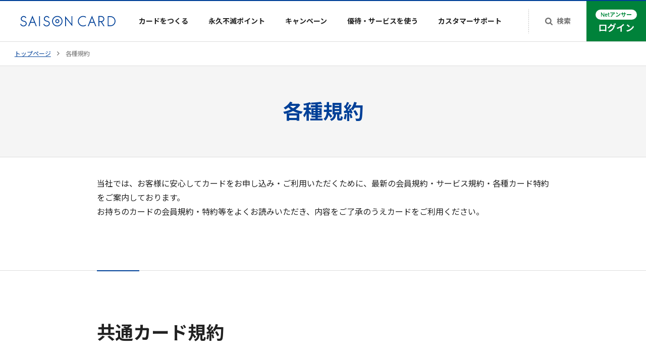

--- FILE ---
content_type: text/html
request_url: https://www.saisoncard.co.jp/terms/
body_size: 24334
content:
<!doctype html><html lang="ja"><head prefix="og: http://ogp.me/ns#"><meta charset="UTF-8"><script>(function(w,d,s,l,i){w[l]=w[l]||[];w[l].push({'gtm.start':
      new Date().getTime(),event:'gtm.js'});var f=d.getElementsByTagName(s)[0],
    j=d.createElement(s),dl=l!='dataLayer'?'&l='+l:'';j.async=true;j.src=
    'https://www.googletagmanager.com/gtm.js?id='+i+dl;f.parentNode.insertBefore(j,f);
  })(window,document,'script','dataLayer','GTM-PDGPXMZ');</script><script>(function(w,d,s,l,i){w[l]=w[l]||[];w[l].push({'gtm.start':
new Date().getTime(),event:'gtm.js'});var f=d.getElementsByTagName(s)[0],
j=d.createElement(s),dl=l!='dataLayer'?'&l='+l:'';j.async=true;j.src=
'https://www.googletagmanager.com/gtm.js?id='+i+dl;f.parentNode.insertBefore(j,f);
})(window,document,'script','dataLayer','GTM-TTC83N');</script><script>(function(w,d,s,l,i){w[l]=w[l]||[];w[l].push({'gtm.start':
new Date().getTime(),event:'gtm.js'});var f=d.getElementsByTagName(s)[0],
j=d.createElement(s),dl=l!='dataLayer'?'&l='+l:'';j.async=true;j.src=
'https://www.googletagmanager.com/gtm.js?id='+i+dl;f.parentNode.insertBefore(j,f);
})(window,document,'script','dataLayer','GTM-W2H6HFS');</script><meta name="viewport" content="width=device-width,initial-scale=1"><meta name="format-detection" content="telephone=no"><title>各種規約 | クレジットカードはセゾンカード</title><meta name="description" content="セゾンカード Webサイトの各種規約はこちらから。クレジットカードはポイントが永久不滅のセゾンカード。"><link rel="canonical" href="https://www.saisoncard.co.jp/terms/"><meta property="og:url" content="https://www.saisoncard.co.jp/terms/"><meta property="og:title" content="各種規約 | クレジットカードはセゾンカード"><meta property="og:description" content="セゾンカード Webサイトの各種規約はこちらから。クレジットカードはポイントが永久不滅のセゾンカード。"><meta property="og:image" content="https://www.saisoncard.co.jp/proxy_img/assets/462949b256274358947c3db996c948d4/c9aadfc16cc54456a31ffeb0a340fd31/og.png"><script src="/cmn-assets/js/redirects.js"></script><script src="/cmn-assets/js/commonUI.js"></script><meta property="og:type" content="article"><meta property="og:site_name" content="クレジットカードは永久不滅ポイントのセゾンカード"><meta property="fb:app_id" content="1633812716803735"><link rel="apple-touch-icon" sizes="180x180" href="/cmn-assets/misc/apple-touch-icon.png"><link rel="icon" type="image/png" sizes="32x32" href="/cmn-assets/misc/favicon-32x32.png"><link rel="icon" type="image/png" sizes="16x16" href="/cmn-assets/misc/favicon-16x16.png"><link rel="icon" type="image/png" href="/cmn-assets/misc/android-chrome-192x192.png" sizes="192x192"><link rel="icon" type="image/png" href="/cmn-assets/misc/android-chrome-384x384.png" sizes="384x384"><link rel="manifest" href="/cmn-assets/misc/site.webmanifest" crossorigin="use-credentials"><link rel="mask-icon" href="/cmn-assets/misc/safari-pinned-tab.svg" color="#004098"><meta name="msapplication-config" content="/cmn-assets/misc/browserconfig.xml"><meta name="msapplication-TileImage" content="/cmn-assets/misc/mstile-150x150.png"><meta name="msapplication-TileColor" content="#004098"><meta name="theme-color" content="#ffffff"><meta name="twitter:card" content="summary_large_image"><meta name="twitter:site" content="@kaori_saison"><script defer="" src="https://www.saisoncard.co.jp/cmn-assets/js/sharedSaisonGlobalData.js"></script><script src="/cmn-assets/js/main.js" defer=""></script><link href="/cmn-assets/css/main.css" rel="stylesheet"><link rel="preconnect" href="https://fonts.gstatic.com" crossorigin=""><link rel="stylesheet" href="https://fonts.googleapis.com/css2?family=Inter:wght@400..600&amp;family=Noto+Sans+JP:wght@400;700&amp;display=swap"></head><body id="top" class="sc21-body"><noscript><iframe src="https://www.googletagmanager.com/ns.html?id=GTM-PDGPXMZ" height="0" width="0" style="display:none;visibility:hidden"></iframe></noscript><noscript><iframe src="https://www.googletagmanager.com/ns.html?id=GTM-TTC83N" height="0" width="0" style="display:none;visibility:hidden"></iframe></noscript><noscript><iframe src="https://www.googletagmanager.com/ns.html?id=GTM-W2H6HFS" height="0" width="0" style="display:none;visibility:hidden"></iframe></noscript><svg style="height: 0; width: 0; position: absolute; visibility: hidden" id="svg-holder"><defs><symbol id="sc21-arrowRight" viewBox="0 0 5 8"><path d="M4.585 3.816a.253.253 0 010 .368L.85 7.92a.253.253 0 01-.369 0l-.4-.401a.253.253 0 010-.369L3.23 4 .08.85a.253.253 0 010-.369l.4-.4a.253.253 0 01.369 0l3.735 3.735z"></path></symbol><symbol id="sc21-arrowRightCircle" viewBox="0 0 14 14"><path d="M7 0a7 7 0 100 14A7 7 0 007 0zm2.1 7a.172.172 0 00-.06-.13L6.237 4.257a.197.197 0 00-.276 0l-.3.28a.172.172 0 00-.061.13c0 .048.02.091.06.129L8.024 7 5.66 9.205a.172.172 0 00-.06.13c0 .048.02.09.06.128l.3.28a.197.197 0 00.277 0L9.04 7.13c.04-.037.06-.08.06-.129z" fill-rule="evenodd" clip-rule="evenodd"></path></symbol><symbol id="sc21-arrowRightCircleLarge" viewBox="0 0 24 24"><circle cx="12" cy="12" r="11.5"></circle><path d="M14.585 11.816a.254.254 0 010 .368L10.85 15.92a.253.253 0 01-.369 0l-.4-.401a.253.253 0 010-.369L13.23 12l-3.15-3.15a.253.253 0 010-.369l.4-.4a.253.253 0 01.369 0l3.735 3.735z" fill="#fff"></path></symbol><symbol id="sc21-anchorArrow2" viewBox="0 0 10 6"><path d="M5.23046 5.81563C5.16366 5.88243 5.08684 5.91583 5 5.91583C4.91316 5.91583 4.83634 5.88243 4.76954 5.81563L0.100201 1.14629C0.0334005 1.07949 -4.01491e-08 1.00267 -3.63532e-08 0.91583C-3.25573e-08 0.82899 0.0334005 0.75217 0.100201 0.685369L0.601202 0.184367C0.668002 0.117567 0.744823 0.0841671 0.831664 0.0841671C0.918504 0.0841671 0.995323 0.117567 1.06212 0.184367L5 4.12224L8.93788 0.184368C9.00468 0.117567 9.0815 0.0841674 9.16834 0.0841674C9.25518 0.0841674 9.332 0.117567 9.3988 0.184368L9.8998 0.68537C9.9666 0.75217 10 0.828991 10 0.915831C10 1.00267 9.9666 1.07949 9.8998 1.14629L5.23046 5.81563Z"></path></symbol><symbol id="sc21-toTopArrow" viewBox="0 0 13 8"><path d="M6.41191 0.837049C6.4937 0.75523 6.58777 0.71432 6.6941 0.71432C6.80044 0.71432 6.89451 0.75523 6.9763 0.837049L12.6939 6.55624C12.7757 6.63806 12.8166 6.73216 12.8166 6.83852C12.8166 6.94489 12.7757 7.03898 12.6939 7.1208L12.0804 7.73445C11.9986 7.81627 11.9045 7.85718 11.7982 7.85718C11.6919 7.85718 11.5978 7.81627 11.516 7.73445L6.6941 2.91118L1.87222 7.73445C1.79042 7.81627 1.69635 7.85718 1.59002 7.85718C1.48368 7.85718 1.38962 7.81627 1.30782 7.73445L0.69435 7.1208C0.612554 7.03898 0.571655 6.94489 0.571655 6.83852C0.571655 6.73216 0.612554 6.63806 0.69435 6.55625L6.41191 0.837049Z" fill="#004098"></path></symbol><symbol id="sc21-external" viewBox="0 0 14 10"><path d="M13 2.5H1v7h10V7.167" fill="none" stroke="currentColor" stroke-width="1"></path><path d="M3 .5h10v7H3z" fill="none" stroke="currentColor" stroke-width="1"></path></symbol><symbol id="sc21-pdf" viewBox="0 0 12 15"><path d="M11.469 3.469c.146.146.27.344.375.594.104.25.156.479.156.687v9a.723.723 0 01-.219.531.723.723 0 01-.531.219H.75a.723.723 0 01-.531-.219A.724.724 0 010 13.75V1.25C0 1.042.073.865.219.719A.723.723 0 01.75.5h7c.208 0 .438.052.688.156.25.104.447.23.593.375L11.47 3.47zM8 1.563V4.5h2.938a.854.854 0 00-.172-.32L8.32 1.734A.853.853 0 008 1.563zM11 13.5v-8H7.75a.723.723 0 01-.531-.219A.723.723 0 017 4.75V1.5H1v12h10zM6.984 8.867c.172.136.391.281.657.438.307-.037.612-.055.914-.055.765 0 1.226.128 1.383.383.083.114.088.25.015.406 0 .005-.002.01-.008.016l-.015.015v.008c-.032.198-.216.297-.555.297-.25 0-.55-.052-.898-.156a5.699 5.699 0 01-1.016-.414c-1.151.125-2.172.34-3.063.648-.796 1.365-1.427 2.047-1.89 2.047a.454.454 0 01-.219-.055l-.187-.093a.818.818 0 00-.047-.04c-.052-.052-.068-.145-.047-.28.047-.21.193-.446.437-.712.245-.27.589-.523 1.032-.758.072-.046.132-.03.18.047.01.01.015.021.015.032.27-.443.55-.956.836-1.54.354-.708.625-1.39.812-2.046a6.529 6.529 0 01-.242-1.242c-.031-.407-.013-.74.055-1 .057-.209.166-.313.328-.313H5.633c.12 0 .21.04.273.117.094.11.117.287.07.531a.17.17 0 01-.03.063.203.203 0 01.007.062v.235c-.01.64-.047 1.14-.11 1.5.287.854.667 1.474 1.141 1.86zm-4.5 3.211c.271-.125.628-.536 1.07-1.234a4.607 4.607 0 00-.687.656 2.65 2.65 0 00-.383.578zm3.11-7.187c-.078.218-.084.562-.016 1.03l.055-.343c0-.016.018-.127.054-.336a.176.176 0 01.032-.062c-.005-.006-.008-.01-.008-.016 0-.005-.003-.008-.008-.008v-.015a.45.45 0 00-.101-.282c0 .006-.003.01-.008.016v.016zm-.969 5.164a11.458 11.458 0 012.219-.633 1.345 1.345 0 01-.227-.18c-.396-.349-.726-.807-.992-1.375-.14.448-.357.961-.648 1.54-.157.29-.274.507-.352.648zm5.047-.125c-.125-.125-.49-.188-1.094-.188.396.146.719.219.969.219.073 0 .12-.003.14-.008 0-.005-.005-.013-.015-.023z" fill="#dd1a1a"></path></symbol><symbol id="sc21-plusSmall" viewBox="0 0 9 9"><path d="M5 0v9H4V0z"></path><path d="M0 4h9v1H0z"></path></symbol><symbol id="sc21-minusSmall" viewBox="0 0 9 1"><path d="M0 0h9v1H0z"></path></symbol><symbol id="sc21-plusMedium" viewBox="0 0 12 12"><path d="M0,5H12V7H0ZM7,0V12H5V0Z"></path></symbol><symbol id="sc21-minusMedium" viewBox="0 0 12 12"><path d="M0,5H12V7H0Z"></path></symbol><symbol id="sc21-search" viewBox="0 0 15 15"><path d="M9.19471 9.20373C9.98798 8.41046 10.3846 7.45793 10.3846 6.34615C10.3846 5.23438 9.98798 4.28486 9.19471 3.4976C8.40745 2.70433 7.45793 2.30769 6.34615 2.30769C5.23438 2.30769 4.28185 2.70433 3.48858 3.4976C2.70132 4.28486 2.30769 5.23438 2.30769 6.34615C2.30769 7.45793 2.70132 8.41046 3.48858 9.20373C4.28185 9.99098 5.23438 10.3846 6.34615 10.3846C7.45793 10.3846 8.40745 9.99098 9.19471 9.20373ZM15 13.8462C15 14.1587 14.8858 14.4291 14.6575 14.6575C14.4291 14.8858 14.1587 15 13.8462 15C13.5216 15 13.2512 14.8858 13.0349 14.6575L9.94291 11.5745C8.86719 12.3197 7.66827 12.6923 6.34615 12.6923C5.48678 12.6923 4.66346 12.527 3.8762 12.1965C3.09495 11.86 2.41887 11.4093 1.84796 10.8444C1.28305 10.2734 0.832332 9.59736 0.495793 8.81611C0.165264 8.02885 0 7.20553 0 6.34615C0 5.48678 0.165264 4.66647 0.495793 3.88522C0.832332 3.09796 1.28305 2.42188 1.84796 1.85697C2.41887 1.28606 3.09495 0.835337 3.8762 0.504808C4.66346 0.168269 5.48678 0 6.34615 0C7.20553 0 8.02584 0.168269 8.80709 0.504808C9.59435 0.835337 10.2704 1.28606 10.8353 1.85697C11.4062 2.42188 11.857 3.09796 12.1875 3.88522C12.524 4.66647 12.6923 5.48678 12.6923 6.34615C12.6923 7.66827 12.3197 8.86719 11.5745 9.94291L14.6665 13.0349C14.8888 13.2572 15 13.5276 15 13.8462Z"></path></symbol><symbol id="sc21-avatar" viewBox="0 0 18 23"><path d="M17.8832 20.8379C15.0728 21.6934 12.0901 22.1535 9 22.1535C5.90988 22.1535 2.92722 21.6934 0.116793 20.8379C0.0399733 20.3646 0 19.8792 0 19.3843C0 14.4137 4.02945 10.3843 9 10.3843C13.9706 10.3843 18 14.4137 18 19.3843C18 19.8792 17.96 20.3646 17.8832 20.8379Z"></path><path d="M13.8461 4.84615C13.8461 7.52261 11.6764 9.69231 8.99993 9.69231C6.32347 9.69231 4.15377 7.52261 4.15377 4.84615C4.15377 2.1697 6.32347 0 8.99993 0C11.6764 0 13.8461 2.1697 13.8461 4.84615Z"></path></symbol><symbol id="sc21-closed-menu" viewBox="0 0 18 14"><path d="M0 0H18V2H0V0Z"></path><path d="M0 6H18V8H0V6Z"></path><path d="M0 12H18V14H0V12Z"></path></symbol><symbol id="sc21-opened-menu" viewBox="0 0 16 16"><rect x="1.44128" y="0.00878906" width="19.1888" height="2.0382" transform="rotate(45 1.44128 0.00878906)"></rect><rect x="14.9255" y="1.41309" width="19.1079" height="2" transform="rotate(135 14.9255 1.41309)"></rect></symbol></defs></svg><noscript><div class="sc21-NoScript"><div class="sc21-NoScript-inner"><p class="sc21-NoScript-message"><strong class="sc21-NoScript-text">当WebサイトではJavaScriptを使用しています。ご使用のブラウザ設定においてJavaScriptの設定を有効にしてご利用ください。</strong></p></div></div></noscript><div class="sc21-GlobalHeaderPositionDetector"></div><header class="sc21-GlobalHeader" data-eventid="GlobalHeader"><div class="sc21-GlobalHeader-inner"><div class="sc21-GlobalHeader-logo"><a href="/" class="sc21-GlobalHeader-homeLink" data-eventid="GlobalHeader-homeLink"><img src="/proxy_img/assets/462949b256274358947c3db996c948d4/36e90f5066db48c7b671759c60511ce5/logo.svg" width="189" height="22" alt="SAISON CARD" class="sc21-GlobalHeader-logoImage" role="img"></a></div><button id="sp-menu-toggler" class="sc21-GlobalHeader-spMenuToggler" aria-controls="sp-menu" aria-expanded="false" data-eventid="GlobalHeader-spMenuButton"><span class="sc21-GlobalHeader-spMenuTogglerClosedIcon"><svg width="18" height="14"><use href="#sc21-closed-menu"></use></svg> </span><span class="sc21-GlobalHeader-spMenuTogglerOpenedIcon"><svg width="16" height="16"><use href="#sc21-opened-menu"></use></svg> </span><span class="sc21-GlobalHeader-spMenuTogglerText"><svg viewBox="0 0 31 8" width="31" height="8" class="sc21-GlobalHeader-spMenuTogglerTextImage" role="img" aria-label="メニュー"><path d="M4.768.696c-.04.208-.12.536-.192.736-.216.624-.472 1.256-.88 1.896a35.366 35.366 0 0 0-2.112-1.44l-.688.824c.816.488 1.576 1.064 2.144 1.512-.784.952-1.736 1.728-3.04 2.36l.92.824a10.001 10.001 0 0 0 2.976-2.472c.64.552 1.208 1.104 1.768 1.76l.824-.92a20.71 20.71 0 0 0-1.904-1.76c.48-.736.84-1.536 1.08-2.176.072-.184.224-.536.328-.712L4.768.696ZM7.92 6.704c.296-.024.688-.048 1-.048h4.592c.24 0 .6.016.88.048V5.48a8.122 8.122 0 0 1-.88.056H8.92c-.312 0-.688-.032-1-.056v1.224Zm.672-3.976c.272-.016.64-.032.944-.032h3.304c.28 0 .656.024.888.032v-1.16a8.992 8.992 0 0 1-.888.048H9.528c-.272 0-.648-.016-.936-.048v1.16ZM20.832 6.128c.12-.76.328-2.136.392-2.608.016-.08.04-.232.08-.336l-.768-.376c-.104.056-.432.088-.6.088h-2.048a8.59 8.59 0 0 1-.792-.048v1.056c.232-.016.544-.04.8-.04h2.16c-.024.448-.2 1.584-.312 2.264h-2.592c-.28 0-.576-.016-.792-.04v1.04c.304-.016.504-.024.792-.024h4.216c.208 0 .6.016.76.024V6.096a8.563 8.563 0 0 1-.784.032h-.512ZM23.968 4.552c.296-.024.832-.04 1.288-.04h4.296c.336 0 .744.032.936.04V3.296c-.208.016-.568.048-.936.048h-4.296c-.416 0-1-.024-1.288-.048v1.256Z"></path></svg></span></button><div id="sp-menu" class="sc21-GlobalHeader-nav" aria-hidden="true"><ul class="sc21-GlobalHeader-navList"><li class="sc21-GlobalHeader-navItem" data-eventid="GlobalHeader-creditcard"><a href="/creditcard/" class="sc21-GlobalHeader-navItemLink"><span class="sc21-GlobalHeader-navItemLinkImage"><img src="/proxy_img/assets/462949b256274358947c3db996c948d4/03bb169e3dff4ede8a7573a0c2b45458/icon-GlobalHeader-navItem-01.svg" width="" height="" alt="" class="sc21-GlobalHeader-navItemLinkImageImg"> </span><span class="sc21-GlobalHeader-navItemLinkText">カードをつくる</span> <svg class="sc21-GlobalHeader-navItemLinkIconCollapsed" width="12" height="12"><use href="#sc21-plusSmall"></use></svg> <svg class="sc21-GlobalHeader-navItemLinkIconExpanded" width="12" height="2"><use href="#sc21-minusSmall"></use></svg></a><div class="sc21-GlobalHeader-subNav"><div class="sc21-GlobalHeader-subNavInner"><div class="sc21-GlobalHeader-subNavContent"><h2 class="sc21-GlobalHeader-subNavHeading"><a href="/creditcard/" class="sc21-GlobalHeader-subNavHeadingLink">カードをつくるトップ <svg width="16" height="16"><use href="#sc21-arrowRightCircle"></use></svg></a></h2><ul class="sc21-GlobalHeader-subNavList" data-eventid="GlobalHeader-subNavList"><li class="sc21-GlobalHeader-subNavListItem"><a href="/creditcard/lineup/" class="sc21-GlobalHeader-subNavListLink" data-eventid="creditcardLineup"><div class="sc21-GlobalHeader-subNavListFigure"><img src="/proxy_img/assets/462949b256274358947c3db996c948d4/ab2a8385211f4974b03d80a83f729437/00_01.jpg?auto=compress%2Cformat&amp;w=418" width="209" height="131" alt="" class="sc21-GlobalHeader-subNavListImg"></div><span class="sc21-GlobalHeader-subNavListTexts"><svg class="sc21-GlobalHeader-subNavListIconFirstArrow" width="14" height="14"><use href="#sc21-arrowRightCircle"></use></svg><span class="sc21-GlobalHeader-subNavListText">クレジットカード一覧</span><svg class="sc21-GlobalHeader-subNavListIconArrow" width="14" height="14"><use href="#sc21-arrowRightCircle"></use></svg></span></a></li><li class="sc21-GlobalHeader-subNavListItem"><a href="/creditcard/about/" class="sc21-GlobalHeader-subNavListLink"><div class="sc21-GlobalHeader-subNavListFigure"><img src="/proxy_img/assets/462949b256274358947c3db996c948d4/9c0c09062ad44e3eadf42e5b7b3bd845/00_02_v2.jpg?auto=compress%2Cformat&amp;w=418" width="209" height="131" alt="" class="sc21-GlobalHeader-subNavListImg"></div><span class="sc21-GlobalHeader-subNavListTexts"><svg class="sc21-GlobalHeader-subNavListIconFirstArrow" width="14" height="14"><use href="#sc21-arrowRightCircle"></use></svg><span class="sc21-GlobalHeader-subNavListText">セゾンカードの魅力</span><svg class="sc21-GlobalHeader-subNavListIconArrow" width="14" height="14"><use href="#sc21-arrowRightCircle"></use></svg></span></a></li><li class="sc21-GlobalHeader-subNavListItem"><a href="/creditcard/benefits-service/" class="sc21-GlobalHeader-subNavListLink"><div class="sc21-GlobalHeader-subNavListFigure"><img src="/proxy_img/assets/462949b256274358947c3db996c948d4/0e5a2397c679418d9c031ab213d20615/00_03.jpg?auto=compress%2Cformat&amp;w=418" width="209" height="131" alt="" class="sc21-GlobalHeader-subNavListImg"></div><span class="sc21-GlobalHeader-subNavListTexts"><svg class="sc21-GlobalHeader-subNavListIconFirstArrow" width="14" height="14"><use href="#sc21-arrowRightCircle"></use></svg><span class="sc21-GlobalHeader-subNavListText">カード特典&amp;付帯サービス</span><svg class="sc21-GlobalHeader-subNavListIconArrow" width="14" height="14"><use href="#sc21-arrowRightCircle"></use></svg></span></a></li><li class="sc21-GlobalHeader-subNavListItem"><a href="/creditcard/flow/" class="sc21-GlobalHeader-subNavListLink"><div class="sc21-GlobalHeader-subNavListFigure"><img src="/proxy_img/assets/462949b256274358947c3db996c948d4/21f855b2eaae404a965808bf890bc92b/00_04.jpg?auto=compress%2Cformat&amp;w=418" width="209" height="131" alt="" class="sc21-GlobalHeader-subNavListImg"></div><span class="sc21-GlobalHeader-subNavListTexts"><svg class="sc21-GlobalHeader-subNavListIconFirstArrow" width="14" height="14"><use href="#sc21-arrowRightCircle"></use></svg><span class="sc21-GlobalHeader-subNavListText">お申し込みの流れ</span><svg class="sc21-GlobalHeader-subNavListIconArrow" width="14" height="14"><use href="#sc21-arrowRightCircle"></use></svg></span></a></li></ul><ul class="sc21-GlobalHeader-subNavMiniList"><li class="sc21-GlobalHeader-subNavMiniListItem"><a href="/amex/?utm_source=www.saisoncard.co.jp&amp;utm_medium=referral&amp;utm_campaign=globalmenu" class="sc21-GlobalHeader-subNavMiniListLink"><svg class="sc21-GlobalHeader-subNavMiniListIcon1" width="14" height="14"><use href="#sc21-arrowRightCircle"></use></svg> <svg class="sc21-GlobalHeader-subNavMiniListIcon2" width="3" height="6"><use href="#sc21-arrowRight"></use></svg> セゾン・アメリカン・エキスプレス®・カード</a></li><li class="sc21-GlobalHeader-subNavMiniListItem"><a href="/business/creditcard/?utm_source=www.saisoncard.co.jp&amp;utm_medium=referral&amp;utm_campaign=globalmenu" class="sc21-GlobalHeader-subNavMiniListLink"><svg class="sc21-GlobalHeader-subNavMiniListIcon1" width="14" height="14"><use href="#sc21-arrowRightCircle"></use></svg> <svg class="sc21-GlobalHeader-subNavMiniListIcon2" width="3" height="6"><use href="#sc21-arrowRight"></use></svg> ビジネスカード</a></li><li class="sc21-GlobalHeader-subNavMiniListItem"><a href="/creditcard/payment/" class="sc21-GlobalHeader-subNavMiniListLink"><svg class="sc21-GlobalHeader-subNavMiniListIcon1" width="14" height="14"><use href="#sc21-arrowRightCircle"></use></svg> <svg class="sc21-GlobalHeader-subNavMiniListIcon2" width="3" height="6"><use href="#sc21-arrowRight"></use></svg> ショッピング支払額変更</a></li><li class="sc21-GlobalHeader-subNavMiniListItem"><a href="/creditcard/cashing/" class="sc21-GlobalHeader-subNavMiniListLink"><svg class="sc21-GlobalHeader-subNavMiniListIcon1" width="14" height="14"><use href="#sc21-arrowRightCircle"></use></svg> <svg class="sc21-GlobalHeader-subNavMiniListIcon2" width="3" height="6"><use href="#sc21-arrowRight"></use></svg> キャッシング</a></li></ul></div></div></div></li><li class="sc21-GlobalHeader-navItem" data-eventid="GlobalHeader-point"><a href="/aqf-point/" class="sc21-GlobalHeader-navItemLink"><span class="sc21-GlobalHeader-navItemLinkImage"><img src="/proxy_img/assets/462949b256274358947c3db996c948d4/2915b1d894744169891f51f2f2bb6e3a/icon-GlobalHeader-navItem-02.svg" width="" height="" alt="" class="sc21-GlobalHeader-navItemLinkImageImg"> </span><span class="sc21-GlobalHeader-navItemLinkText">永久不滅ポイント</span> <svg class="sc21-GlobalHeader-navItemLinkIconCollapsed" width="12" height="12"><use href="#sc21-plusSmall"></use></svg> <svg class="sc21-GlobalHeader-navItemLinkIconExpanded" width="12" height="2"><use href="#sc21-minusSmall"></use></svg></a><div class="sc21-GlobalHeader-subNav"><div class="sc21-GlobalHeader-subNavInner"><div class="sc21-GlobalHeader-subNavContent"><h2 class="sc21-GlobalHeader-subNavHeading"><a href="/aqf-point/" class="sc21-GlobalHeader-subNavHeadingLink">永久不滅ポイントトップ <svg width="16" height="16"><use href="#sc21-arrowRightCircle"></use></svg></a></h2><ul class="sc21-GlobalHeader-PointList" data-eventid="GlobalHeader-PointList"><li class="sc21-GlobalHeader-PointListItem"><div class="sc21-GlobalHeader-PointListFigure"><img src="/proxy_img/assets/462949b256274358947c3db996c948d4/58c86bc323774b37b2906cc89649bfe3/00_05.jpg?auto=compress%2Cformat&amp;w=570" width="285" height="178" alt="" class="sc21-GlobalHeader-PointListImg"></div><div class="sc21-GlobalHeader-PointListNav"><a href="/aqf-point/#save" class="sc21-GlobalHeader-PointListLink"><span class="sc21-GlobalHeader-PointListTexts"><svg class="sc21-GlobalHeader-PointListIconFirstArrow" width="14" height="14"><use href="#sc21-arrowRightCircle"></use></svg><span class="sc21-GlobalHeader-PointListText">貯める</span><svg class="sc21-GlobalHeader-PointListIconArrow" width="14" height="14"><use href="#sc21-arrowRightCircle"></use></svg></span></a><ul class="sc21-GlobalHeader-PointSubList"><li class="sc21-GlobalHeader-PointSubListItem"><a href="https://www.a-q-f.com/openpc/USA0000S01.do?mmcd=mall-top_saisoncard_globalmenu&amp;utm_source=saison&amp;utm_medium=owned&amp;utm_campaign=mall-top_saisoncard_globalmenu" target="_blank" rel="noopener" class="sc21-GlobalHeader-PointSubListLink"><span class="sc21-GlobalHeader-PointSubListTexts"><svg class="sc21-GlobalHeader-PointSubListIconFirstArrow" width="14" height="14"><use href="#sc21-arrowRightCircle"></use></svg> <span class="sc21-GlobalHeader-PointSubListText">ポイントサイトで貯める</span><svg class="sc21-GlobalHeader-PointSubListIconExternal" width="14" height="10" role="img" aria-label="（新しいタブで開きます）"><use href="#sc21-external"></use></svg></span></a></li><li class="sc21-GlobalHeader-PointSubListItem"><a href="/service/point-investment/" class="sc21-GlobalHeader-PointSubListLink"><span class="sc21-GlobalHeader-PointSubListTexts"><svg class="sc21-GlobalHeader-PointSubListIconFirstArrow" width="14" height="14"><use href="#sc21-arrowRightCircle"></use></svg> <span class="sc21-GlobalHeader-PointSubListText">ポイント運用で貯める</span><svg class="sc21-GlobalHeader-PointSubListIconArrow" width="14" height="14"><use href="#sc21-arrowRightCircle"></use></svg></span></a></li><li class="sc21-GlobalHeader-PointSubListItem"><a href="/service/payment/" class="sc21-GlobalHeader-PointSubListLink"><span class="sc21-GlobalHeader-PointSubListTexts"><svg class="sc21-GlobalHeader-PointSubListIconFirstArrow" width="14" height="14"><use href="#sc21-arrowRightCircle"></use></svg> <span class="sc21-GlobalHeader-PointSubListText">定期的なお支払いで貯める</span><svg class="sc21-GlobalHeader-PointSubListIconArrow" width="14" height="14"><use href="#sc21-arrowRightCircle"></use></svg></span></a></li></ul></div></li><li class="sc21-GlobalHeader-PointListItem"><div class="sc21-GlobalHeader-PointListFigure"><img src="/proxy_img/assets/462949b256274358947c3db996c948d4/48ad596d015d497c8822183bc9313791/00_06.jpg?auto=compress%2Cformat&amp;w=570" width="285" height="178" alt="" class="sc21-GlobalHeader-PointListImg"></div><div class="sc21-GlobalHeader-PointListNav"><a href="/aqf-point/#use" class="sc21-GlobalHeader-PointListLink"><span class="sc21-GlobalHeader-PointListTexts"><svg class="sc21-GlobalHeader-PointListIconFirstArrow" width="14" height="14"><use href="#sc21-arrowRightCircle"></use></svg><span class="sc21-GlobalHeader-PointListText">使う</span><svg class="sc21-GlobalHeader-PointListIconArrow" width="14" height="14"><use href="#sc21-arrowRightCircle"></use></svg></span></a><ul class="sc21-GlobalHeader-PointSubList"><li class="sc21-GlobalHeader-PointSubListItem"><a href="https://storee.saisoncard.co.jp/shop/pages/point-item.aspx?utm_source=saison&amp;utm_medium=referral&amp;utm_campaign=permanent&amp;utm_content=header_aqf-point" target="_blank" rel="noopener" class="sc21-GlobalHeader-PointSubListLink"><span class="sc21-GlobalHeader-PointSubListTexts"><svg class="sc21-GlobalHeader-PointSubListIconFirstArrow" width="14" height="14"><use href="#sc21-arrowRightCircle"></use></svg> <span class="sc21-GlobalHeader-PointSubListText">人気のアイテムを選ぶ</span><svg class="sc21-GlobalHeader-PointSubListIconExternal" width="14" height="10" role="img" aria-label="（新しいタブで開きます）"><use href="#sc21-external"></use></svg></span></a></li><li class="sc21-GlobalHeader-PointSubListItem"><a href="https://furusato.saisoncard.co.jp/?utm_source=saison&amp;utm_medium=referral&amp;utm_campaign=202108&amp;utm_term=general&amp;utm_content=fixed" target="_blank" rel="noopener" class="sc21-GlobalHeader-PointSubListLink"><span class="sc21-GlobalHeader-PointSubListTexts"><svg class="sc21-GlobalHeader-PointSubListIconFirstArrow" width="14" height="14"><use href="#sc21-arrowRightCircle"></use></svg> <span class="sc21-GlobalHeader-PointSubListText">ふるさと納税の寄付で使う</span><svg class="sc21-GlobalHeader-PointSubListIconExternal" width="14" height="10" role="img" aria-label="（新しいタブで開きます）"><use href="#sc21-external"></use></svg></span></a></li><li class="sc21-GlobalHeader-PointSubListItem"><a href="/aqf-point/payment/" class="sc21-GlobalHeader-PointSubListLink"><span class="sc21-GlobalHeader-PointSubListTexts"><svg class="sc21-GlobalHeader-PointSubListIconFirstArrow" width="14" height="14"><use href="#sc21-arrowRightCircle"></use></svg> <span class="sc21-GlobalHeader-PointSubListText">請求額に充当する</span><svg class="sc21-GlobalHeader-PointSubListIconArrow" width="14" height="14"><use href="#sc21-arrowRightCircle"></use></svg></span></a></li><li class="sc21-GlobalHeader-PointSubListItem"><a href="https://storee.saisoncard.co.jp/shop/c/c5102/" target="_blank" rel="noopener" class="sc21-GlobalHeader-PointSubListLink"><span class="sc21-GlobalHeader-PointSubListTexts"><svg class="sc21-GlobalHeader-PointSubListIconFirstArrow" width="14" height="14"><use href="#sc21-arrowRightCircle"></use></svg> <span class="sc21-GlobalHeader-PointSubListText">ギフトカードに交換する</span><svg class="sc21-GlobalHeader-PointSubListIconExternal" width="14" height="10" role="img" aria-label="（新しいタブで開きます）"><use href="#sc21-external"></use></svg></span></a></li><li class="sc21-GlobalHeader-PointSubListItem"><a href="https://storee.saisoncard.co.jp/shop/c/c5101/" target="_blank" rel="noopener" class="sc21-GlobalHeader-PointSubListLink"><span class="sc21-GlobalHeader-PointSubListTexts"><svg class="sc21-GlobalHeader-PointSubListIconFirstArrow" width="14" height="14"><use href="#sc21-arrowRightCircle"></use></svg> <span class="sc21-GlobalHeader-PointSubListText">他社ポイントやマイル等に交換する</span><svg class="sc21-GlobalHeader-PointSubListIconExternal" width="14" height="10" role="img" aria-label="（新しいタブで開きます）"><use href="#sc21-external"></use></svg></span></a></li></ul></div></li></ul></div></div></div></li><li class="sc21-GlobalHeader-navItem" data-eventid="GlobalHeader-campaign"><a href="/creditcard/adm-campaign/" class="sc21-GlobalHeader-navItemLink"><span class="sc21-GlobalHeader-navItemLinkImage"><img src="/proxy_img/assets/462949b256274358947c3db996c948d4/a4f252959ef04003b488a57da7cab816/icon-GlobalHeader-navItem-03.svg" width="" height="" alt="" class="sc21-GlobalHeader-navItemLinkImageImg"> </span><span class="sc21-GlobalHeader-navItemLinkText">キャンペーン</span> <svg class="sc21-GlobalHeader-navItemLinkIconCollapsed" width="12" height="12"><use href="#sc21-plusSmall"></use></svg> <svg class="sc21-GlobalHeader-navItemLinkIconExpanded" width="12" height="2"><use href="#sc21-minusSmall"></use></svg></a><div class="sc21-GlobalHeader-subNav"><div class="sc21-GlobalHeader-subNavInner"><div class="sc21-GlobalHeader-subNavCampaign"><div class="sc21-GlobalHeader-subNavCampaignItem" data-eventid="adm-campaign"><h2 class="sc21-GlobalHeader-subNavHeading"><a href="/creditcard/adm-campaign/" class="sc21-GlobalHeader-subNavHeadingLink">新規入会キャンペーン <svg width="16" height="16"><use href="#sc21-arrowRightCircle"></use></svg></a></h2><ul class="sc21-GlobalHeader-campaignList"><li class="sc21-GlobalHeader-campaignListItem"><a href="https://club.seibugroup.jp/news-web/info/27335/detail/?utm_source=saison&amp;utm_medium=site&amp;utm_campaign=saison" target="_blank" rel="noopener" class="sc21-GlobalHeader-campaignListLink"><div class="sc21-GlobalHeader-campaignListFigure"><img src="/proxy_img/assets/462949b256274358947c3db996c948d4/6ce10cfdae1e40c1b183a160c7f30373/seibuprinceclub0119_1792x1120.jpg?auto=compress%2Cformat&amp;w=400" width="200" height="125" alt="SEIBU PRINCE CLUBカード セゾン 新規入会キャンペーン SEIBU Smile POINT 1,000ポイントプレゼント！" class="sc21-GlobalHeader-campaignListImg"></div><span class="sc21-GlobalHeader-campaignListTexts"><svg class="sc21-GlobalHeader-campaignListIconFirstArrow" width="14" height="14"><use href="#sc21-arrowRightCircle"></use></svg><span class="sc21-GlobalHeader-campaignListText">新規ご入会でSEIBU Smile POINT 1,000ポイントプレゼント！</span><svg class="sc21-GlobalHeader-campaignListIconExternal" width="14" height="10" role="img" aria-label="（新しいタブで開きます）"><use href="#sc21-external"></use></svg></span></a></li><li class="sc21-GlobalHeader-campaignListItem"><a href="https://www.saisoncard.co.jp/mileage/ua-gold/?sd=X33&amp;mi=9120003&amp;ta=1000391" class="sc21-GlobalHeader-campaignListLink"><div class="sc21-GlobalHeader-campaignListFigure"><img src="/proxy_img/assets/462949b256274358947c3db996c948d4/bd206eebab704c7fb86172ab202373bd/03_gd_1792x1120.jpg?auto=compress%2Cformat&amp;w=400" width="200" height="125" alt="初めてのご入会＆ご利用　VISAブランド選択で最大75,000マイルプレゼント　通常特典のショッピングマイルも含みます。その他諸条件あり。" class="sc21-GlobalHeader-campaignListImg"></div><span class="sc21-GlobalHeader-campaignListTexts"><svg class="sc21-GlobalHeader-campaignListIconFirstArrow" width="14" height="14"><use href="#sc21-arrowRightCircle"></use></svg><span class="sc21-GlobalHeader-campaignListText">初めてのご入会&amp;ご利用で最大75,000マイルプレゼント！</span><svg class="sc21-GlobalHeader-campaignListIconArrow" width="14" height="14"><use href="#sc21-arrowRightCircle"></use></svg></span></a></li><li class="sc21-GlobalHeader-campaignListItem"><a href="https://www.saisoncard.co.jp/mileage/ua-platinum/?sd=X33&amp;mi=9120003&amp;ta=1000391" class="sc21-GlobalHeader-campaignListLink"><div class="sc21-GlobalHeader-campaignListFigure"><img src="/proxy_img/assets/462949b256274358947c3db996c948d4/d8c61dc0a3a541ca930cf96e1f47f352/02_pt_1792x1120.jpg?auto=compress%2Cformat&amp;w=400" width="200" height="125" alt="初めてのご入会＆ご利用　VISAブランド選択で最大126,000マイルプレゼント　通常特典のショッピングマイルも含みます。その他諸条件あり。" class="sc21-GlobalHeader-campaignListImg"></div><span class="sc21-GlobalHeader-campaignListTexts"><svg class="sc21-GlobalHeader-campaignListIconFirstArrow" width="14" height="14"><use href="#sc21-arrowRightCircle"></use></svg><span class="sc21-GlobalHeader-campaignListText">初めてのご入会&amp;ご利用で最大126,000マイルプレゼント！</span><svg class="sc21-GlobalHeader-campaignListIconArrow" width="14" height="14"><use href="#sc21-arrowRightCircle"></use></svg></span></a></li></ul></div><div class="sc21-GlobalHeader-subNavCampaignItem" data-eventid="present-campaign"><h2 class="sc21-GlobalHeader-subNavHeading"><a href="/present-campaign/" class="sc21-GlobalHeader-subNavHeadingLink">会員様向けキャンペーン <svg width="16" height="16"><use href="#sc21-arrowRightCircle"></use></svg></a></h2><ul class="sc21-GlobalHeader-campaignList"><li class="sc21-GlobalHeader-campaignListItem"><a href="https://www.toto-dream.com/campaign/260004.html?cid=td_all_cp_saison-ad-260105-260131_saison-hp" target="_blank" rel="noopener" class="sc21-GlobalHeader-campaignListLink"><div class="sc21-GlobalHeader-campaignListFigure"><img src="/proxy_img/assets/462949b256274358947c3db996c948d4/8d3d7bb8935446a8abe4281259af3c5b/1792_1120_jsc2601.jpg?auto=compress%2Cformat&amp;w=400" width="200" height="125" alt="スポーツくじキャンペーン ギフトカード10万円分当たる" class="sc21-GlobalHeader-campaignListImg"></div><span class="sc21-GlobalHeader-campaignListTexts"><svg class="sc21-GlobalHeader-campaignListIconFirstArrow" width="14" height="14"><use href="#sc21-arrowRightCircle"></use></svg><span class="sc21-GlobalHeader-campaignListText">抽選で30名様にAmazonギフトカード10万円分プレゼント！</span><svg class="sc21-GlobalHeader-campaignListIconExternal" width="14" height="10" role="img" aria-label="（新しいタブで開きます）"><use href="#sc21-external"></use></svg></span></a></li><li class="sc21-GlobalHeader-campaignListItem"><a href="https://okane-recipe.saisoncard.co.jp/hubfs/money-recipe/public/file/sam_tsumitate202510/index.html?utm_source=saison_cp&amp;utm_medium=referral&amp;utm_campaign=sam_pg202510_saison-cp" class="sc21-GlobalHeader-campaignListLink"><div class="sc21-GlobalHeader-campaignListFigure"><img src="/proxy_img/assets/462949b256274358947c3db996c948d4/6060bbd48783416da8b66cd543e885b4/ptoushicp2511_1792%C3%971120.jpg?auto=compress%2Cformat&amp;w=400" width="200" height="125" alt="セゾン投信つみたての歩みに、ささやかなプレゼント！つみたて応援プログラム" class="sc21-GlobalHeader-campaignListImg"></div><span class="sc21-GlobalHeader-campaignListTexts"><svg class="sc21-GlobalHeader-campaignListIconFirstArrow" width="14" height="14"><use href="#sc21-arrowRightCircle"></use></svg><span class="sc21-GlobalHeader-campaignListText">【セゾン投信】つみたて投資を新たに始めた方、続けている方へもれなく素敵なプレゼントをご用意！</span><svg class="sc21-GlobalHeader-campaignListIconArrow" width="14" height="14"><use href="#sc21-arrowRightCircle"></use></svg></span></a></li><li class="sc21-GlobalHeader-campaignListItem"><a href="https://okane-recipe.saisoncard.co.jp/lp/connect/cp202511/?utm_source=saison_cp&amp;utm_medium=referral&amp;utm_campaign=connect-ctsumitate-202511_saison-cp&amp;argument=ZEA2gz07&amp;dmai=a68f82b060eabf" target="_blank" rel="noopener" class="sc21-GlobalHeader-campaignListLink"><div class="sc21-GlobalHeader-campaignListFigure"><img src="/proxy_img/assets/462949b256274358947c3db996c948d4/b8282b09da5d4d68972d1af1459dcf47/daiwa2511cp_1792x1120.jpg?auto=compress%2Cformat&amp;w=400" width="200" height="125" alt="クレカ積立デビューキャンペーン　永久斧鉞ポイント最大1.5倍相当ポイント還元!!" class="sc21-GlobalHeader-campaignListImg"></div><span class="sc21-GlobalHeader-campaignListTexts"><svg class="sc21-GlobalHeader-campaignListIconFirstArrow" width="14" height="14"><use href="#sc21-arrowRightCircle"></use></svg><span class="sc21-GlobalHeader-campaignListText">【大和コネクト証券】はじめてのクレカ積立で最大1.5%相当ポイント還元！！</span><svg class="sc21-GlobalHeader-campaignListIconExternal" width="14" height="10" role="img" aria-label="（新しいタブで開きます）"><use href="#sc21-external"></use></svg></span></a></li></ul></div></div></div></div></li><li class="sc21-GlobalHeader-navItem" data-eventid="GlobalHeader-service"><a href="/service/" class="sc21-GlobalHeader-navItemLink"><span class="sc21-GlobalHeader-navItemLinkImage"><img src="/proxy_img/assets/462949b256274358947c3db996c948d4/5929f7f77e854877981a738f29daa9ce/icon-GlobalHeader-navItem-04.svg" width="" height="" alt="" class="sc21-GlobalHeader-navItemLinkImageImg"> </span><span class="sc21-GlobalHeader-navItemLinkText">優待・サービスを使う</span> <svg class="sc21-GlobalHeader-navItemLinkIconCollapsed" width="12" height="12"><use href="#sc21-plusSmall"></use></svg> <svg class="sc21-GlobalHeader-navItemLinkIconExpanded" width="12" height="2"><use href="#sc21-minusSmall"></use></svg></a><div class="sc21-GlobalHeader-subNav"><div class="sc21-GlobalHeader-subNavInner"><div class="sc21-GlobalHeader-subNavContent" data-header-service=""><h2 class="sc21-GlobalHeader-subNavHeading"><a href="/service/" class="sc21-GlobalHeader-subNavHeadingLink">優待・サービスを使うトップ <svg width="16" height="16"><use href="#sc21-arrowRightCircle"></use></svg></a></h2><ul class="sc21-GlobalHeader-ServiceList sc21-GlobalHeader-PointList" data-eventid="GlobalHeader-ServiceList"><li class="sc21-GlobalHeader-PointListItem"><div class="sc21-GlobalHeader-PointListFigure"><img src="/proxy_img/assets/462949b256274358947c3db996c948d4/819e6e0e9b47449780991edc34d3179c/00_service_01.jpg?auto=compress%2Cformat&amp;w=570" width="285" height="178" alt="" class="sc21-GlobalHeader-PointListImg"></div><div class="sc21-GlobalHeader-ServiceLabelListNav sc21-GlobalHeader-PointListNav"><a href="/service/#service-membership-services" class="sc21-GlobalHeader-ServiceListLink sc21-GlobalHeader-PointListLink"><span class="sc21-GlobalHeader-PointListTexts"><svg class="sc21-GlobalHeader-PointListIconFirstArrow" width="14" height="14"><use href="#sc21-arrowRightCircle"></use></svg><span class="sc21-GlobalHeader-PointListText">セゾンカード会員様向けのお得なサービス</span><svg class="sc21-GlobalHeader-PointListIconArrow" width="14" height="14"><use href="#sc21-arrowRightCircle"></use></svg></span></a><a href="/service/#service-support" class="sc21-GlobalHeader-ServiceListLink sc21-GlobalHeader-PointListLink"><span class="sc21-GlobalHeader-PointListTexts"><svg class="sc21-GlobalHeader-PointListIconFirstArrow" width="14" height="14"><use href="#sc21-arrowRightCircle"></use></svg><span class="sc21-GlobalHeader-PointListText">各種サポート</span><svg class="sc21-GlobalHeader-PointListIconArrow" width="14" height="14"><use href="#sc21-arrowRightCircle"></use></svg></span></a><a href="/service/#service-payment-method" class="sc21-GlobalHeader-ServiceListLink sc21-GlobalHeader-PointListLink"><span class="sc21-GlobalHeader-PointListTexts"><svg class="sc21-GlobalHeader-PointListIconFirstArrow" width="14" height="14"><use href="#sc21-arrowRightCircle"></use></svg><span class="sc21-GlobalHeader-PointListText">簡単・快適なお支払い方法</span><svg class="sc21-GlobalHeader-PointListIconArrow" width="14" height="14"><use href="#sc21-arrowRightCircle"></use></svg></span></a></div></li><li class="sc21-GlobalHeader-PointListItem"><div class="sc21-GlobalHeader-PointListFigure"><img src="/proxy_img/assets/462949b256274358947c3db996c948d4/d145a80e23b348cca797323b29258a19/00_service_02.jpg?auto=compress%2Cformat&amp;w=570" width="285" height="178" alt="" class="sc21-GlobalHeader-PointListImg"></div><div class="sc21-GlobalHeader-PointListNav"><a href="/topic/entry/saison_services/" class="sc21-GlobalHeader-PointListLink"><span class="sc21-GlobalHeader-PointListTexts"><svg class="sc21-GlobalHeader-PointListIconFirstArrow" width="14" height="14"><use href="#sc21-arrowRightCircle"></use></svg><span class="sc21-GlobalHeader-PointListText">セゾンの個人向けサービス</span><svg class="sc21-GlobalHeader-PointListIconArrow" width="14" height="14"><use href="#sc21-arrowRightCircle"></use></svg></span></a><ul class="sc21-GlobalHeader-PointSubList"><li class="sc21-GlobalHeader-PointSubListItem"><a href="/topic/entry/saison_services/#asset-formation" class="sc21-GlobalHeader-PointSubListLink"><span class="sc21-GlobalHeader-PointSubListTexts"><svg class="sc21-GlobalHeader-PointSubListIconFirstArrow" width="14" height="14"><use href="#sc21-arrowRightCircle"></use></svg> <span class="sc21-GlobalHeader-PointSubListText">資産運用</span><svg class="sc21-GlobalHeader-PointSubListIconArrow" width="14" height="14"><use href="#sc21-arrowRightCircle"></use></svg></span></a></li><li class="sc21-GlobalHeader-PointSubListItem"><a href="/topic/entry/saison_services/#loan" class="sc21-GlobalHeader-PointSubListLink"><span class="sc21-GlobalHeader-PointSubListTexts"><svg class="sc21-GlobalHeader-PointSubListIconFirstArrow" width="14" height="14"><use href="#sc21-arrowRightCircle"></use></svg> <span class="sc21-GlobalHeader-PointSubListText">ローン</span><svg class="sc21-GlobalHeader-PointSubListIconArrow" width="14" height="14"><use href="#sc21-arrowRightCircle"></use></svg></span></a></li><li class="sc21-GlobalHeader-PointSubListItem"><a href="/topic/entry/saison_services/#insurance" class="sc21-GlobalHeader-PointSubListLink"><span class="sc21-GlobalHeader-PointSubListTexts"><svg class="sc21-GlobalHeader-PointSubListIconFirstArrow" width="14" height="14"><use href="#sc21-arrowRightCircle"></use></svg> <span class="sc21-GlobalHeader-PointSubListText">保険</span><svg class="sc21-GlobalHeader-PointSubListIconArrow" width="14" height="14"><use href="#sc21-arrowRightCircle"></use></svg></span></a></li><li class="sc21-GlobalHeader-PointSubListItem"><a href="/topic/entry/saison_services/#life" class="sc21-GlobalHeader-PointSubListLink"><span class="sc21-GlobalHeader-PointSubListTexts"><svg class="sc21-GlobalHeader-PointSubListIconFirstArrow" width="14" height="14"><use href="#sc21-arrowRightCircle"></use></svg> <span class="sc21-GlobalHeader-PointSubListText">くらしサポート</span><svg class="sc21-GlobalHeader-PointSubListIconArrow" width="14" height="14"><use href="#sc21-arrowRightCircle"></use></svg></span></a></li><li class="sc21-GlobalHeader-PointSubListItem"><a href="/topic/entry/saison_services/#shopping_entertainment" class="sc21-GlobalHeader-PointSubListLink"><span class="sc21-GlobalHeader-PointSubListTexts"><svg class="sc21-GlobalHeader-PointSubListIconFirstArrow" width="14" height="14"><use href="#sc21-arrowRightCircle"></use></svg> <span class="sc21-GlobalHeader-PointSubListText">ショッピング/エンタメ/レジャー</span><svg class="sc21-GlobalHeader-PointSubListIconArrow" width="14" height="14"><use href="#sc21-arrowRightCircle"></use></svg></span></a></li></ul></div></li></ul></div></div></div></li><li class="sc21-GlobalHeader-navItem" data-eventid="GlobalHeader-customerSupport"><a href="/customer-support/" class="sc21-GlobalHeader-navItemLink"><span class="sc21-GlobalHeader-navItemLinkImage"><img src="/proxy_img/assets/462949b256274358947c3db996c948d4/8a18a9344f494e56a466543f46a9f54a/icon-GlobalHeader-navItem-05.svg" width="" height="" alt="" class="sc21-GlobalHeader-navItemLinkImageImg"> </span><span class="sc21-GlobalHeader-navItemLinkText">カスタマーサポート</span> <svg class="sc21-GlobalHeader-navItemLinkIconCollapsed" width="12" height="12"><use href="#sc21-plusSmall"></use></svg> <svg class="sc21-GlobalHeader-navItemLinkIconExpanded" width="12" height="2"><use href="#sc21-minusSmall"></use></svg></a><div class="sc21-GlobalHeader-subNav"><div class="sc21-GlobalHeader-subNavInner"><div class="sc21-GlobalHeader-subNavContent"><h2 class="sc21-GlobalHeader-subNavHeading"><a href="/customer-support/" class="sc21-GlobalHeader-subNavHeadingLink">カスタマーサポートトップ <svg width="16" height="16"><use href="#sc21-arrowRightCircle"></use></svg></a></h2><ul class="sc21-GlobalHeader-subNavList" data-eventid="GlobalHeader-subNavList"><li class="sc21-GlobalHeader-subNavListItem"><a href="/customer-support/#faq" class="sc21-GlobalHeader-subNavListLink"><div class="sc21-GlobalHeader-subNavListFigure"><img src="/proxy_img/assets/462949b256274358947c3db996c948d4/48b6b2a039b0463f9801b59c85695482/05_10.png?auto=compress%2Cformat&amp;w=418" width="209" height="131" alt="" class="sc21-GlobalHeader-subNavListImg"></div><span class="sc21-GlobalHeader-subNavListTexts"><svg class="sc21-GlobalHeader-subNavListIconFirstArrow" width="14" height="14"><use href="#sc21-arrowRightCircle"></use></svg><span class="sc21-GlobalHeader-subNavListText">お問い合わせの多いご質問</span><svg class="sc21-GlobalHeader-subNavListIconArrow" width="14" height="14"><use href="#sc21-arrowRightCircle"></use></svg></span></a></li><li class="sc21-GlobalHeader-subNavListItem"><a href="/customer-support/#purpose" class="sc21-GlobalHeader-subNavListLink"><div class="sc21-GlobalHeader-subNavListFigure"><img src="/proxy_img/assets/462949b256274358947c3db996c948d4/057f958480e1442284886c5d62586414/05_11.png?auto=compress%2Cformat&amp;w=418" width="209" height="131" alt="" class="sc21-GlobalHeader-subNavListImg"></div><span class="sc21-GlobalHeader-subNavListTexts"><svg class="sc21-GlobalHeader-subNavListIconFirstArrow" width="14" height="14"><use href="#sc21-arrowRightCircle"></use></svg><span class="sc21-GlobalHeader-subNavListText">ご用件から探す</span><svg class="sc21-GlobalHeader-subNavListIconArrow" width="14" height="14"><use href="#sc21-arrowRightCircle"></use></svg></span></a></li><li class="sc21-GlobalHeader-subNavListItem"><a href="/guide/gu001.html" class="sc21-GlobalHeader-subNavListLink"><div class="sc21-GlobalHeader-subNavListFigure"><img src="/proxy_img/assets/462949b256274358947c3db996c948d4/f8b9fb8f15d74af99e71b7e921923304/05_12.png?auto=compress%2Cformat&amp;w=418" width="209" height="131" alt="" class="sc21-GlobalHeader-subNavListImg"></div><span class="sc21-GlobalHeader-subNavListTexts"><svg class="sc21-GlobalHeader-subNavListIconFirstArrow" width="14" height="14"><use href="#sc21-arrowRightCircle"></use></svg><span class="sc21-GlobalHeader-subNavListText">ご利用ガイド</span><svg class="sc21-GlobalHeader-subNavListIconArrow" width="14" height="14"><use href="#sc21-arrowRightCircle"></use></svg></span></a></li><li class="sc21-GlobalHeader-subNavListItem"><a href="https://faq.saisoncard.co.jp/" target="_blank" rel="noopener" class="sc21-GlobalHeader-subNavListLink"><div class="sc21-GlobalHeader-subNavListFigure"><img src="/proxy_img/assets/462949b256274358947c3db996c948d4/0e40118ff3a74a348050ce21f795655b/05_13.png?auto=compress%2Cformat&amp;w=418" width="209" height="131" alt="" class="sc21-GlobalHeader-subNavListImg"></div><span class="sc21-GlobalHeader-subNavListTexts"><svg class="sc21-GlobalHeader-subNavListIconFirstArrow" width="14" height="14"><use href="#sc21-arrowRightCircle"></use></svg><span class="sc21-GlobalHeader-subNavListText">よくあるご質問</span><svg class="sc21-GlobalHeader-subNavListIconExternal" width="14" height="10" role="img" aria-label="（新しいタブで開きます）"><use href="#sc21-external"></use></svg></span></a></li></ul><ul class="sc21-GlobalHeader-subNavMiniList"><li class="sc21-GlobalHeader-subNavMiniListItem u-pc-only"><a href="/customer-support/lost/" class="sc21-GlobalHeader-subNavMiniListLink"><svg class="sc21-GlobalHeader-subNavMiniListIcon1" width="14" height="14"><use href="#sc21-arrowRightCircle"></use></svg> <svg class="sc21-GlobalHeader-subNavMiniListIcon2" width="3" height="6"><use href="#sc21-arrowRight"></use></svg> カードの紛失・盗難</a></li><li class="sc21-GlobalHeader-subNavMiniListItem"><a href="/customer-support/information/" class="sc21-GlobalHeader-subNavMiniListLink"><svg class="sc21-GlobalHeader-subNavMiniListIcon1" width="14" height="14"><use href="#sc21-arrowRightCircle"></use></svg> <svg class="sc21-GlobalHeader-subNavMiniListIcon2" width="3" height="6"><use href="#sc21-arrowRight"></use></svg> お客様へのお知らせ</a></li><li class="sc21-GlobalHeader-subNavMiniListItem"><a href="/customer-support/netanswer/" class="sc21-GlobalHeader-subNavMiniListLink" data-eventid="netanswerAllLink"><svg class="sc21-GlobalHeader-subNavMiniListIcon1" width="14" height="14"><use href="#sc21-arrowRightCircle"></use></svg> <svg class="sc21-GlobalHeader-subNavMiniListIcon2" width="3" height="6"><use href="#sc21-arrowRight"></use></svg> Netアンサーについて</a></li><li class="sc21-GlobalHeader-subNavMiniListItem"><a href="/customer-support/saison-id/" class="sc21-GlobalHeader-subNavMiniListLink" data-eventid="saisonidPageLink"><svg class="sc21-GlobalHeader-subNavMiniListIcon1" width="14" height="14"><use href="#sc21-arrowRightCircle"></use></svg> <svg class="sc21-GlobalHeader-subNavMiniListIcon2" width="3" height="6"><use href="#sc21-arrowRight"></use></svg> SAISON IDについて</a></li></ul></div></div></div></li></ul><div class="sc21-GlobalHeader-navSearchContainer"><button type="button" class="sc21-GlobalHeader-navSearchToggler" aria-controls="search-nav" aria-expanded="false"><span class="sc21-GlobalHeader-navSearchTogglerInner"><svg width="15" height="15"><use href="#sc21-search"></use></svg> <span>検索</span></span></button><div id="search-nav" class="sc21-GlobalHeader-navSearchSubNav sc21-GlobalHeader-subNav"><div class="sc21-GlobalHeader-subNavInner" data-pc-search-block=""><form name="SS_searchForm3" id="SS_searchForm3" class="sc21-GlobalHeader-searchForm" action="https://search.saisoncard.co.jp/search" method="GET" enctype="application/x-www-form-urlencoded" data-eventid="GlobalHeader-searchForm"><h2 class="sc21-GlobalHeader-searchFormHeading"><label for="SS_searchQuery3">サイト全体をキーワードで検索</label></h2><div class="sc21-GlobalHeader-searchFormItem"><input type="hidden" name="site" value="7DCB3NJC"> <input type="hidden" name="charset" value="UTF-8"> <input type="hidden" name="design" value="1"> <input name="query" id="SS_searchQuery3" class="sc21-GlobalHeader-searchFormInput" type="text" autocomplete="off" placeholder="キーワードを入力してください"> <button class="sc21-GlobalHeader-searchFormSubmit" id="SS_searchSubmit3" type="submit"><svg width="14" height="14" role="img"><use href="#sc21-search"></use></svg> 検索する</button></div><ul class="sc21-GlobalHeader-searchFormKeyWordList"><li class="sc21-GlobalHeader-searchFormKeyWordListItem"><a href="https://search.saisoncard.co.jp/search?site=7DCB3NJC&amp;charset=UTF-8&amp;design=1&amp;query=タッチ決済" class="sc21-GlobalHeader-searchFormKeyWordListLink" data-eventid="GlobalHeader-searchFormKeyWordListLink"><span class="sc21-GlobalHeader-searchFormKeyWordPrefix"># </span><span class="sc21-GlobalHeader-searchFormKeyWordText">タッチ決済</span></a></li><li class="sc21-GlobalHeader-searchFormKeyWordListItem"><a href="https://search.saisoncard.co.jp/search?site=7DCB3NJC&amp;charset=UTF-8&amp;design=1&amp;query=ポイント交換" class="sc21-GlobalHeader-searchFormKeyWordListLink" data-eventid="GlobalHeader-searchFormKeyWordListLink"><span class="sc21-GlobalHeader-searchFormKeyWordPrefix"># </span><span class="sc21-GlobalHeader-searchFormKeyWordText">ポイント交換</span></a></li><li class="sc21-GlobalHeader-searchFormKeyWordListItem"><a href="https://search.saisoncard.co.jp/search?site=7DCB3NJC&amp;charset=UTF-8&amp;design=1&amp;query=プラチナカード" class="sc21-GlobalHeader-searchFormKeyWordListLink" data-eventid="GlobalHeader-searchFormKeyWordListLink"><span class="sc21-GlobalHeader-searchFormKeyWordPrefix"># </span><span class="sc21-GlobalHeader-searchFormKeyWordText">プラチナカード</span></a></li><li class="sc21-GlobalHeader-searchFormKeyWordListItem"><a href="https://search.saisoncard.co.jp/search?site=7DCB3NJC&amp;charset=UTF-8&amp;design=1&amp;query=セゾンのふるさと納税" class="sc21-GlobalHeader-searchFormKeyWordListLink" data-eventid="GlobalHeader-searchFormKeyWordListLink"><span class="sc21-GlobalHeader-searchFormKeyWordPrefix"># </span><span class="sc21-GlobalHeader-searchFormKeyWordText">セゾンのふるさと納税</span></a></li><li class="sc21-GlobalHeader-searchFormKeyWordListItem"><a href="https://search.saisoncard.co.jp/search?site=7DCB3NJC&amp;charset=UTF-8&amp;design=1&amp;query=マンガがいつでも30％還元" class="sc21-GlobalHeader-searchFormKeyWordListLink" data-eventid="GlobalHeader-searchFormKeyWordListLink"><span class="sc21-GlobalHeader-searchFormKeyWordPrefix"># </span><span class="sc21-GlobalHeader-searchFormKeyWordText">マンガがいつでも30％還元</span></a></li><li class="sc21-GlobalHeader-searchFormKeyWordListItem"><a href="https://search.saisoncard.co.jp/search?site=7DCB3NJC&amp;charset=UTF-8&amp;design=1&amp;query=暗証番号" class="sc21-GlobalHeader-searchFormKeyWordListLink" data-eventid="GlobalHeader-searchFormKeyWordListLink"><span class="sc21-GlobalHeader-searchFormKeyWordPrefix"># </span><span class="sc21-GlobalHeader-searchFormKeyWordText">暗証番号</span></a></li><li class="sc21-GlobalHeader-searchFormKeyWordListItem"><a href="https://search.saisoncard.co.jp/search?site=7DCB3NJC&amp;charset=UTF-8&amp;design=1&amp;query=明細をLINEで確認" class="sc21-GlobalHeader-searchFormKeyWordListLink" data-eventid="GlobalHeader-searchFormKeyWordListLink"><span class="sc21-GlobalHeader-searchFormKeyWordPrefix"># </span><span class="sc21-GlobalHeader-searchFormKeyWordText">明細をLINEで確認</span></a></li><li class="sc21-GlobalHeader-searchFormKeyWordListItem"><a href="https://search.saisoncard.co.jp/search?site=7DCB3NJC&amp;charset=UTF-8&amp;design=1&amp;query=明細をWebで確認" class="sc21-GlobalHeader-searchFormKeyWordListLink" data-eventid="GlobalHeader-searchFormKeyWordListLink"><span class="sc21-GlobalHeader-searchFormKeyWordPrefix"># </span><span class="sc21-GlobalHeader-searchFormKeyWordText">明細をWebで確認</span></a></li><li class="sc21-GlobalHeader-searchFormKeyWordListItem"><a href="https://search.saisoncard.co.jp/search?site=7DCB3NJC&amp;charset=UTF-8&amp;design=1&amp;query=名字を変更" class="sc21-GlobalHeader-searchFormKeyWordListLink" data-eventid="GlobalHeader-searchFormKeyWordListLink"><span class="sc21-GlobalHeader-searchFormKeyWordPrefix"># </span><span class="sc21-GlobalHeader-searchFormKeyWordText">名字を変更</span></a></li><li class="sc21-GlobalHeader-searchFormKeyWordListItem"><a href="https://search.saisoncard.co.jp/search?site=7DCB3NJC&amp;charset=UTF-8&amp;design=1&amp;query=限度額増やしたい" class="sc21-GlobalHeader-searchFormKeyWordListLink" data-eventid="GlobalHeader-searchFormKeyWordListLink"><span class="sc21-GlobalHeader-searchFormKeyWordPrefix"># </span><span class="sc21-GlobalHeader-searchFormKeyWordText">限度額増やしたい</span></a></li><li class="sc21-GlobalHeader-searchFormKeyWordListItem"><a href="https://search.saisoncard.co.jp/search?site=7DCB3NJC&amp;charset=UTF-8&amp;design=1&amp;query=住所変わったら" class="sc21-GlobalHeader-searchFormKeyWordListLink" data-eventid="GlobalHeader-searchFormKeyWordListLink"><span class="sc21-GlobalHeader-searchFormKeyWordPrefix"># </span><span class="sc21-GlobalHeader-searchFormKeyWordText">住所変わったら</span></a></li></ul></form></div></div></div><div class="sc21-GlobalHeader-footBtn sc21-LNK-btn"><a href="/customer-support/lost/" class="sc21-BTN-normal"><span>カードの紛失・盗難</span> <svg width="7" height="11"><use href="#sc21-arrowRight"></use></svg></a></div><div class="sc21-GlobalHeader-footLinks"><ul class="sc21-GlobalHeader-footLinkList"><li class="sc21-GlobalHeader-footLinkListItem"><a href="https://corporate.saisoncard.co.jp/" class="sc21-GlobalHeader-footLinkListLink"><svg class="sc21-GlobalHeader-footLinkListIconArrow" width="3" height="6"><use href="#sc21-arrowRight"></use></svg> <span class="sc21-GlobalHeader-footLinkListText">クレディセゾン企業・<span class="sc21-u-ls-m">IR</span>情報サイト</span></a></li><li class="sc21-GlobalHeader-footLinkListItem"><a href="https://corporate.saisoncard.co.jp/public_announcement/" class="sc21-GlobalHeader-footLinkListLink"><svg class="sc21-GlobalHeader-footLinkListIconArrow" width="3" height="6"><use href="#sc21-arrowRight"></use></svg> <span class="sc21-GlobalHeader-footLinkListText">クレディセゾン電子公告</span></a></li></ul></div><div class="sc21-GlobalHeader-spSearchFormContainer" data-sp-search-block=""><form name="SS_searchForm2" id="SS_searchForm2" class="sc21-GlobalHeader-searchForm" action="https://search.saisoncard.co.jp/search" method="GET" enctype="application/x-www-form-urlencoded" data-eventid="GlobalHeader-searchForm"><h2 class="sc21-GlobalHeader-searchFormHeading"><label for="SS_searchQuery2">サイト全体をキーワードで検索</label></h2><div class="sc21-GlobalHeader-searchFormItem"><input type="hidden" name="site" value="7DCB3NJC"> <input type="hidden" name="charset" value="UTF-8"> <input type="hidden" name="design" value="1"> <input name="query" id="SS_searchQuery2" class="sc21-GlobalHeader-searchFormInput" type="text" autocomplete="off" placeholder="キーワードを入力してください"> <button class="sc21-GlobalHeader-searchFormSubmit" id="SS_searchSubmit2" type="submit"><svg width="14" height="14" role="img"><use href="#sc21-search"></use></svg> 検索する</button></div><ul class="sc21-GlobalHeader-searchFormKeyWordList"><li class="sc21-GlobalHeader-searchFormKeyWordListItem"><a href="https://search.saisoncard.co.jp/search?site=7DCB3NJC&amp;charset=UTF-8&amp;design=1&amp;query=タッチ決済" class="sc21-GlobalHeader-searchFormKeyWordListLink" data-eventid="GlobalHeader-searchFormKeyWordListLink"><span class="sc21-GlobalHeader-searchFormKeyWordPrefix"># </span><span class="sc21-GlobalHeader-searchFormKeyWordText">タッチ決済</span></a></li><li class="sc21-GlobalHeader-searchFormKeyWordListItem"><a href="https://search.saisoncard.co.jp/search?site=7DCB3NJC&amp;charset=UTF-8&amp;design=1&amp;query=ポイント交換" class="sc21-GlobalHeader-searchFormKeyWordListLink" data-eventid="GlobalHeader-searchFormKeyWordListLink"><span class="sc21-GlobalHeader-searchFormKeyWordPrefix"># </span><span class="sc21-GlobalHeader-searchFormKeyWordText">ポイント交換</span></a></li><li class="sc21-GlobalHeader-searchFormKeyWordListItem"><a href="https://search.saisoncard.co.jp/search?site=7DCB3NJC&amp;charset=UTF-8&amp;design=1&amp;query=プラチナカード" class="sc21-GlobalHeader-searchFormKeyWordListLink" data-eventid="GlobalHeader-searchFormKeyWordListLink"><span class="sc21-GlobalHeader-searchFormKeyWordPrefix"># </span><span class="sc21-GlobalHeader-searchFormKeyWordText">プラチナカード</span></a></li><li class="sc21-GlobalHeader-searchFormKeyWordListItem"><a href="https://search.saisoncard.co.jp/search?site=7DCB3NJC&amp;charset=UTF-8&amp;design=1&amp;query=セゾンのふるさと納税" class="sc21-GlobalHeader-searchFormKeyWordListLink" data-eventid="GlobalHeader-searchFormKeyWordListLink"><span class="sc21-GlobalHeader-searchFormKeyWordPrefix"># </span><span class="sc21-GlobalHeader-searchFormKeyWordText">セゾンのふるさと納税</span></a></li><li class="sc21-GlobalHeader-searchFormKeyWordListItem"><a href="https://search.saisoncard.co.jp/search?site=7DCB3NJC&amp;charset=UTF-8&amp;design=1&amp;query=マンガがいつでも30％還元" class="sc21-GlobalHeader-searchFormKeyWordListLink" data-eventid="GlobalHeader-searchFormKeyWordListLink"><span class="sc21-GlobalHeader-searchFormKeyWordPrefix"># </span><span class="sc21-GlobalHeader-searchFormKeyWordText">マンガがいつでも30％還元</span></a></li><li class="sc21-GlobalHeader-searchFormKeyWordListItem"><a href="https://search.saisoncard.co.jp/search?site=7DCB3NJC&amp;charset=UTF-8&amp;design=1&amp;query=暗証番号" class="sc21-GlobalHeader-searchFormKeyWordListLink" data-eventid="GlobalHeader-searchFormKeyWordListLink"><span class="sc21-GlobalHeader-searchFormKeyWordPrefix"># </span><span class="sc21-GlobalHeader-searchFormKeyWordText">暗証番号</span></a></li><li class="sc21-GlobalHeader-searchFormKeyWordListItem"><a href="https://search.saisoncard.co.jp/search?site=7DCB3NJC&amp;charset=UTF-8&amp;design=1&amp;query=明細をLINEで確認" class="sc21-GlobalHeader-searchFormKeyWordListLink" data-eventid="GlobalHeader-searchFormKeyWordListLink"><span class="sc21-GlobalHeader-searchFormKeyWordPrefix"># </span><span class="sc21-GlobalHeader-searchFormKeyWordText">明細をLINEで確認</span></a></li><li class="sc21-GlobalHeader-searchFormKeyWordListItem"><a href="https://search.saisoncard.co.jp/search?site=7DCB3NJC&amp;charset=UTF-8&amp;design=1&amp;query=明細をWebで確認" class="sc21-GlobalHeader-searchFormKeyWordListLink" data-eventid="GlobalHeader-searchFormKeyWordListLink"><span class="sc21-GlobalHeader-searchFormKeyWordPrefix"># </span><span class="sc21-GlobalHeader-searchFormKeyWordText">明細をWebで確認</span></a></li><li class="sc21-GlobalHeader-searchFormKeyWordListItem"><a href="https://search.saisoncard.co.jp/search?site=7DCB3NJC&amp;charset=UTF-8&amp;design=1&amp;query=名字を変更" class="sc21-GlobalHeader-searchFormKeyWordListLink" data-eventid="GlobalHeader-searchFormKeyWordListLink"><span class="sc21-GlobalHeader-searchFormKeyWordPrefix"># </span><span class="sc21-GlobalHeader-searchFormKeyWordText">名字を変更</span></a></li><li class="sc21-GlobalHeader-searchFormKeyWordListItem"><a href="https://search.saisoncard.co.jp/search?site=7DCB3NJC&amp;charset=UTF-8&amp;design=1&amp;query=限度額増やしたい" class="sc21-GlobalHeader-searchFormKeyWordListLink" data-eventid="GlobalHeader-searchFormKeyWordListLink"><span class="sc21-GlobalHeader-searchFormKeyWordPrefix"># </span><span class="sc21-GlobalHeader-searchFormKeyWordText">限度額増やしたい</span></a></li><li class="sc21-GlobalHeader-searchFormKeyWordListItem"><a href="https://search.saisoncard.co.jp/search?site=7DCB3NJC&amp;charset=UTF-8&amp;design=1&amp;query=住所変わったら" class="sc21-GlobalHeader-searchFormKeyWordListLink" data-eventid="GlobalHeader-searchFormKeyWordListLink"><span class="sc21-GlobalHeader-searchFormKeyWordPrefix"># </span><span class="sc21-GlobalHeader-searchFormKeyWordText">住所変わったら</span></a></li></ul></form></div><div class="sc21-GlobalHeader-footAppAndSns"><h2 class="sc21-GlobalHeader-footAppAndSnsHeadline">もっと便利に！ご利用明細を確認</h2><ul class="sc21-GlobalHeader-footAppAndSnsList"><li class="sc21-GlobalHeader-footAppAndSnsListItem"><a href="/service/app/" class="sc21-BTN-normal"><span>アプリで確認</span> <svg width="7" height="11"><use href="#sc21-arrowRight"></use></svg></a></li><li class="sc21-GlobalHeader-footAppAndSnsListItem"><a href="/service/line/" class="sc21-BTN-normal"><span>LINEで確認</span> <svg width="7" height="11"><use href="#sc21-arrowRight"></use></svg></a></li></ul></div></div><div class="sc21-GlobalHeader-loginContainer" data-eventid="GlobalHeader-netAnswer"><button type="button" class="sc21-GlobalHeader-loginToggler" aria-controls="login-nav" aria-expanded="false" data-eventid="GlobalHeader-netanswerNavButton"><span class="sc21-GlobalHeader-loginTogglerInner -wide"><span class="sc21-GlobalHeader-loginTogglerText1">Netアンサー</span> <span class="sc21-GlobalHeader-loginTogglerText2">ログイン</span> </span><span class="sc21-GlobalHeader-loginTogglerInner -narrow"><svg width="18" height="22"><use href="#sc21-avatar"></use></svg> <span class="sc21-GlobalHeader-loginTogglerText3"><svg viewBox="0 0 31 8" width="31" height="8" class="sc21-GlobalHeader-loginTogglerText3Image" role="img" aria-label="ログイン"><path d="M4.96 2.36v3.32H1.096V2.36H4.96Zm1.072-.256c0-.24 0-.536.016-.776-.288.016-.592.016-.792.016h-4.4c-.216 0-.52-.008-.848-.016.016.224.016.552.016.776v3.912c0 .384-.016 1.08-.024 1.12h1.104l-.008-.44h3.856l-.008.44h1.104c0-.032-.016-.8-.016-1.112v-3.92ZM13.864 1.544a11.714 11.714 0 0 0-.632-1.096L12.6.704c.2.288.424.712.584 1.032l-.056-.032a2.52 2.52 0 0 1-.696.096h-1.608l.024-.04c.096-.176.304-.536.496-.816L10.168.56c-.072.272-.232.64-.36.84a6.845 6.845 0 0 1-2.496 2.568l.896.672a8.783 8.783 0 0 0 2.016-1.936h2.256c-.128.592-.592 1.56-1.136 2.176-.704.8-1.592 1.496-3.224 1.984l.944.848c1.504-.6 2.464-1.328 3.224-2.264.728-.888 1.184-1.952 1.4-2.672a3.39 3.39 0 0 1 .264-.568l-.68-.416.592-.248Zm-.32-1.2c.224.304.48.768.64 1.104l.64-.272c-.144-.28-.44-.792-.648-1.088l-.632.256ZM19.96 3.032a13.071 13.071 0 0 0 2.12-1.72l-.856-.776c-.448.592-1.28 1.304-2.088 1.808-.896.552-2.24 1.144-3.64 1.448l.576.976C17 4.512 18 4.096 18.824 3.68v2.624c0 .352-.024.856-.056 1.048h1.264c-.056-.2-.072-.696-.072-1.048V3.032ZM24.928.92l-.752.8c.584.408 1.584 1.28 2 1.728l.816-.84c-.464-.48-1.504-1.312-2.064-1.688Zm-1 5.328.672 1.056c1.128-.192 2.16-.64 2.968-1.128 1.288-.776 2.352-1.88 2.96-2.96l-.624-1.128c-.504 1.08-1.552 2.304-2.912 3.112-.776.464-1.816.872-3.064 1.048Z" fill="#fff"></path></svg></span></span></button><div id="login-nav" class="sc21-GlobalHeader-loginSubNav sc21-GlobalHeader-subNav"><div class="sc21-GlobalHeader-subNavInner"><div class="sc21-GlobalHeader-netAnswer"><div class="sc21-GlobalHeader-netAnswerWeb"><div class="sc21-GlobalHeader-netAnswerSignIn"><div class="sc21-GlobalHeader-netAnswerSignInButton"><a href="https://api.saisoncard.co.jp/auth/screen/na/authorize?response_type=code&amp;client_id=ZC001&amp;state=&amp;scope=openid" class="sc21-BTN-login" target="_blank" rel="noopener" data-eventid="netanswerLogin"><span>Netアンサーにログインする</span> <svg width="14" height="10" class="sc21-LNK-list__icon" role="img" aria-label="（新しいタブで開きます）"><use href="#sc21-external"></use></svg></a></div><dl class="GlobalHeader-netAnswerSignInOption"><dt class="GlobalHeader-netAnswerSignInOptionTitle">お手続きページにダイレクトにログイン！</dt><dd class="GlobalHeader-netAnswerSignInOptionContent"><ul class="GlobalHeader-netAnswerSignInOptionList"><li class="GlobalHeader-netAnswerSignInOptionItem"><a class="GlobalHeader-netAnswerSignInOptionLink" href="https://www.a-q-f.com/openpc/directLogin.do?yyy=19" target="_blank" rel="noopener" data-eventid="directLoginLink"><svg width="4" height="7"><use href="#sc21-arrowRight"></use></svg> ご利用明細の確認</a></li><li class="GlobalHeader-netAnswerSignInOptionItem"><a class="GlobalHeader-netAnswerSignInOptionLink" href="https://www.a-q-f.com/openpc/directLogin.do?yyy=2" target="_blank" rel="noopener" data-eventid="directLoginLink"><svg width="4" height="7"><use href="#sc21-arrowRight"></use></svg> ポイント確認・交換</a></li><li class="GlobalHeader-netAnswerSignInOptionItem"><a class="GlobalHeader-netAnswerSignInOptionLink" href="https://www.a-q-f.com/openpc/directLogin.do?yyy=20" target="_blank" rel="noopener" data-eventid="directLoginLink"><svg width="4" height="7"><use href="#sc21-arrowRight"></use></svg> カード登録内容変更</a></li></ul></dd></dl><ul class="sc21-GlobalHeader-netAnswerHelpList"><li class="sc21-GlobalHeader-netAnswerHelpItem"><a href="/customer-support/netanswer/forget/" class="sc21-LNK-txt__link" data-eventid="netanswerAllLink"><svg width="14" height="14" class="sc21-LNK-txt__arrow"><use href="#sc21-arrowRightCircle"></use></svg> <span>ID・パスワードをお忘れの方はこちら</span></a></li></ul></div><div class="sc21-GlobalHeader-netAnswerSignUp"><div class="sc21-GlobalHeader-netAnswerSignUpLink"><a href="https://netanswerplus.saisoncard.co.jp/WebPc/USA0201UIP01SCR.do" class="sc21-BTN-normal" target="_blank" rel="noopener" data-eventid="netanswerSignup"><span>Netアンサー新規登録（無料）</span> <svg width="14" height="10" class="sc21-LNK-list__icon" role="img" aria-label="（新しいタブで開きます）"><use href="#sc21-external"></use></svg></a></div><ul class="sc21-GlobalHeader-netAnswerLinkList"><li class="sc21-GlobalHeader-netAnswerLinkItem"><a href="/customer-support/netanswer/" class="sc21-LNK-txt__link" data-eventid="netanswerAllLink"><svg width="14" height="14" class="sc21-LNK-txt__arrow"><use href="#sc21-arrowRightCircle"></use></svg> <span>Netアンサーについて詳しくはこちら</span></a></li></ul><p class="sc21-GlobalHeader-netAnswerHelpText">SAISON IDでも、Netアンサーにログインいただけます。</p><ul class="sc21-GlobalHeader-netAnswerHelpList"><li class="sc21-GlobalHeader-netAnswerHelpItem"><a href="/customer-support/saison-id/" class="sc21-LNK-txt__link" data-eventid="saisonidPageLink"><svg width="14" height="14" class="sc21-LNK-txt__arrow"><use href="#sc21-arrowRightCircle"></use></svg> <span>SAISON IDの概要・新規登録はこちら</span></a></li></ul></div></div><div class="sc21-GlobalHeader-loginApp"><h3 class="sc21-GlobalHeader-loginAppTitle">スマホで明細確認！</h3><div class="sc21-GlobalHeader-loginAppSaisonPortal"><div class="sc21-GlobalHeader-loginAppSaisonPortalInner"><a href="/service/app/" class="sc21-LNK-txt__link" data-eventid="portalListLink"><img class="sc21-GlobalHeader-loginAppSaisonPortalLogo" src="/proxy_img/assets/462949b256274358947c3db996c948d4/0934e91db9b343b39e1a42c409fbc629/saison-card-logo.svg" alt="" width="60" height="60"></a><p class="sc21-GlobalHeader-loginAppSaisonPortalText">アプリ「セゾンPortal」<br>ダウンロードはこちらから</p><div class="sc21-GlobalHeader-loginAppSaisonPortalQrCode"><img src="/proxy_img/assets/462949b256274358947c3db996c948d4/f82ab248af454f528c3c02f54528803b/02-01_30__12_14.jpg" width="80" height="80" class="sc21-GlobalHeader-loginAppDownloadQrCodeImage" alt="QRコード"></div></div><div class="sc21-GlobalHeader-loginAppDownload"><dl class="sc21-GlobalHeader-loginAppDownloadContent"><dt class="sc21-GlobalHeader-loginAppDownloadTitle">今すぐ無料ダウンロード</dt><dd class="sc21-GlobalHeader-loginAppDownloadLink"><a href="/app/AppStoreRedirect.html?ch=xx_default" class="sc21-GlobalHeader-loginAppDownloadLink-appstore" data-eventid="portalAppstoreLink"><img src="/proxy_img/assets/462949b256274358947c3db996c948d4/ada6ded98dc0bf1477192e36fcd2def1/btn_apple.png" width="105" height="39" class="sc21-GlobalHeader-loginAppDownloadLink-appstoreImage" alt="App Storeからダウンロード"> </a><a href="/app/GooglePlayRedirect.html?ch=xx_default" class="sc21-GlobalHeader-loginAppDownloadLink-googlePlay" data-eventid="portalGoogleplayLink"><img src="/proxy_img/assets/462949b256274358947c3db996c948d4/d205d61c17be498388af64d0b7fa1453/btn_google.png" width="130" height="39" class="sc21-GlobalHeader-loginAppDownloadLink-googlePlayImage" alt="Google Playで手に入れよう"></a></dd></dl></div><ul class="sc21-GlobalHeader-netAnswerHelpList"><li class="sc21-GlobalHeader-netAnswerHelpItem"><a href="/service/app/" class="sc21-LNK-txt__link" data-eventid="portalListLink"><svg width="14" height="14" class="sc21-LNK-txt__arrow"><use href="#sc21-arrowRightCircle"></use></svg> <span>スマホアプリ「セゾンPortal」について詳しくはこちら</span></a></li></ul></div><div class="sc21-GlobalHeader-loginAppLine"><div class="sc21-GlobalHeader-loginAppLineInner"><a href="https://lin.ee/8ZRs9Xi" class="sc21-LNK-txt__link" data-eventid="lineSiteLink"><img class="sc21-GlobalHeader-loginAppLineLogo" src="/proxy_img/assets/462949b256274358947c3db996c948d4/3280e8e076aa4fd3a458d3adc2b57ecc/line-icon.png" alt="" width="60" height="60"></a><div class="sc21-GlobalHeader-loginAppLineContent"><p class="sc21-GlobalHeader-loginAppLineText">「セゾンカードLINE公式アカウント」友だち追加はこちらから</p><dl class="sc21-GlobalHeader-loginAppLineId"><dt class="sc21-GlobalHeader-loginAppLineId-title">LINE ID</dt><dd class="sc21-GlobalHeader-loginAppLineId-content">@saisoncard</dd></dl></div><div class="sc21-GlobalHeader-loginAppLineQrCode"><img src="https://qr-official.line.me/gs/M_295jbmlq_GW.png?oat__id=2958718&amp;oat_content=qr" width="80" height="80" class="sc21-GlobalHeader-loginAppDownloadQrCodeImage" alt="QRコード"></div></div><p class="sc21-GlobalHeader-loginAppLineBtn"><a href="https://lin.ee/8ZRs9Xi" target="_blank" rel="noopener" class="sc21-GlobalHeader-loginAppLineBtnLink"><span class="sc21-GlobalHeader-loginAppLineBtnLinkText">LINEで友だちになる</span> <svg width="7" height="11"><use href="#sc21-arrowRight"></use></svg></a></p><ul class="sc21-GlobalHeader-netAnswerHelpList"><li class="sc21-GlobalHeader-netAnswerHelpItem"><a href="/service/line/" class="sc21-LNK-txt__link" data-eventid="linePageLink"><svg width="14" height="14" class="sc21-LNK-txt__arrow"><use href="#sc21-arrowRightCircle"></use></svg> <span>「セゾンカードLINE公式アカウント」について詳しくはこちら</span></a></li></ul></div></div></div></div></div></div></div></header><div class="sc21-GlobalHeaderOverlay"></div><div class="sc21-GlobalHeaderStickyDetector"></div><nav class="sc21-Breadcrumbs" aria-label="現在地"><div class="sc21-layout"><div class="sc21-grid-1col -nested"><div class="sc21-Breadcrumbs-inner"><ol class="sc21-Breadcrumbs-list"><li class="sc21-Breadcrumbs-item"><a href="/" class="sc21-Breadcrumbs-link">トップページ </a><svg width="5" height="8" class="sc21-Breadcrumbs-icon"><use href="#sc21-arrowRight"></use></svg></li><li class="sc21-Breadcrumbs-item"><span class="sc21-Breadcrumbs-link" aria-current="page">各種規約</span></li></ol></div></div></div><script type="application/ld+json">{"@context":"https://schema.org","@type":"BreadcrumbList","itemListElement":[{"@type":"ListItem","position":1,"name":"トップページ","item":"https://www.saisoncard.co.jp/"},{"@type":"ListItem","position":2,"name":"各種規約"}]}</script></nav><main><section class="sc21-DetailCommon"><header class="sc21-HLN-1-bg"><div class="sc21-LOT"><div class="sc21-GRID-1"><div class="sc21-HLN-1-bg__inner"><h1 class="sc21-HLN-1-bg__title">各種規約</h1></div></div></div></header><div class="sc21-LOT"><div class="sc21-GRID-1-center"><p class="sc21-TXT-normal">当社では、お客様に安心してカードをお申し込み・ご利用いただくために、最新の会員規約・サービス規約・各種カード特約をご案内しております。<br>お持ちのカードの会員規約・特約等をよくお読みいただき、内容をご了承のうえカードをご利用ください。</p><section class="sc21-Terms"><h2 class="sc21-HLN-2-bdr">共通カード規約</h2><ul class="sc21-LNK-list"><li class="sc21-LNK-list__item"><a href="/terms/saison-card-terms/" class="sc21-LNK-list__link"><svg width="14" height="14" class="sc21-LNK-list__arrow"><use href="#sc21-arrowRightCircle"></use></svg> <span>セゾンカード規約</span> </a>（<a href="/pdf/card_terms/saisoncard_kiyaku.pdf" download="" class="sc21-LNK-list__link sc21-terms-LNK-list" target="_blank" rel="noopener"> <span>PDFダウンロード<svg width="16" height="14" class="sc21-LNK-list__icon" role="img" aria-label="（新しいタブでPDFファイルを開きます）"><use href="#sc21-pdf"></use></svg></span></a>）</li><li class="sc21-LNK-list__item"><a href="https://www2.uccard.co.jp/cs/agreement/" target="_blank" rel="noopener" class="sc21-LNK-list__link"><svg width="14" height="14" class="sc21-LNK-list__arrow"><use href="#sc21-arrowRightCircle"></use></svg> <span>UCカード（（株）クレディセゾン発行分）<svg width="14" height="10" class="sc21-LNK-list__icon" role="img" aria-label="（新しいタブで開きます）"><use href="#sc21-external"></use></svg></span></a></li></ul></section><section class="sc21-Terms"><h2 class="sc21-HLN-2-bdr">各種カード規約・サービス規約</h2><ul class="sc21-LNK-list"><li class="sc21-LNK-list__item"><a href="/terms/lawson-ponta-card-terms/" class="sc21-LNK-list__link"><svg width="14" height="14" class="sc21-LNK-list__arrow"><use href="#sc21-arrowRightCircle"></use></svg> <span>ローソン Ponta カード Visa／JMB ローソン Ponta カード Visaカード規約</span></a></li><li class="sc21-LNK-list__item"><a href="/pdf/card_terms/lawson_house_kiyaku.pdf" download="" class="sc21-LNK-list__link"><svg width="14" height="14" class="sc21-LNK-list__arrow"><use href="#sc21-arrowRightCircle"></use></svg> <span>ローソンPontaカード ハウス規約<svg width="16" height="14" class="sc21-LNK-list__icon" role="img" aria-label="（新しいタブでPDFファイルを開きます）"><use href="#sc21-pdf"></use></svg></span></a></li><li class="sc21-LNK-list__item"><a href="/pdf/card_terms/sbs_pro_kiyaku.pdf" download="" class="sc21-LNK-list__link"><svg width="14" height="14" class="sc21-LNK-list__arrow"><use href="#sc21-arrowRightCircle"></use></svg> <span>セゾンプラチナビジネスプロアメリカンエキスプレスカード・セゾンゴールドビジネスプロカード規約<svg width="16" height="14" class="sc21-LNK-list__icon" role="img" aria-label="（新しいタブでPDFファイルを開きます）"><use href="#sc21-pdf"></use></svg></span></a></li><li class="sc21-LNK-list__item"><a href="/pdf/card_terms/goldsaison-corp.pdf#" download="" class="sc21-LNK-list__link"><svg width="14" height="14" class="sc21-LNK-list__arrow"><use href="#sc21-arrowRightCircle"></use></svg> <span>ゴールドカードセゾンコーポレート規約<svg width="16" height="14" class="sc21-LNK-list__icon" role="img" aria-label="（新しいタブでPDFファイルを開きます）"><use href="#sc21-pdf"></use></svg></span></a></li><li class="sc21-LNK-list__item"><a href="/pdf/card_terms/sogo_millennium_corporate_kiyaku.pdf" download="" class="sc21-LNK-list__link"><svg width="14" height="14" class="sc21-LNK-list__arrow"><use href="#sc21-arrowRightCircle"></use></svg> <span>そごうミレニアムカードセゾンコーポレート規約<svg width="16" height="14" class="sc21-LNK-list__icon" role="img" aria-label="（新しいタブでPDFファイルを開きます）"><use href="#sc21-pdf"></use></svg></span></a></li><li class="sc21-LNK-list__item"><a href="/pdf/card_terms/etc.pdf" download="" class="sc21-LNK-list__link"><svg width="14" height="14" class="sc21-LNK-list__arrow"><use href="#sc21-arrowRightCircle"></use></svg> <span>ETCカード規約<svg width="16" height="14" class="sc21-LNK-list__icon" role="img" aria-label="（新しいタブでPDFファイルを開きます）"><use href="#sc21-pdf"></use></svg></span></a></li><li class="sc21-LNK-list__item"><a href="/pdf/card_terms/sbs_pro_etc.pdf" download="" class="sc21-LNK-list__link"><svg width="14" height="14" class="sc21-LNK-list__arrow"><use href="#sc21-arrowRightCircle"></use></svg> <span>セゾンプラチナ・ビジネス・プロ・アメリカン・エキスプレスカード　ETC規約<svg width="16" height="14" class="sc21-LNK-list__icon" role="img" aria-label="（新しいタブでPDFファイルを開きます）"><use href="#sc21-pdf"></use></svg></span></a></li><li class="sc21-LNK-list__item"><a href="/pdf/card_terms/quickpay.pdf" download="" class="sc21-LNK-list__link"><svg width="14" height="14" class="sc21-LNK-list__arrow"><use href="#sc21-arrowRightCircle"></use></svg> <span>セゾン QUICPay 会員規約<svg width="16" height="14" class="sc21-LNK-list__icon" role="img" aria-label="（新しいタブでPDFファイルを開きます）"><use href="#sc21-pdf"></use></svg></span></a></li><li class="sc21-LNK-list__item"><a href="/pdf/card_terms/id.pdf" download="" class="sc21-LNK-list__link"><svg width="14" height="14" class="sc21-LNK-list__arrow"><use href="#sc21-arrowRightCircle"></use></svg> <span>セゾン iD 会員規約<svg width="16" height="14" class="sc21-LNK-list__icon" role="img" aria-label="（新しいタブでPDFファイルを開きます）"><use href="#sc21-pdf"></use></svg></span></a></li><li class="sc21-LNK-list__item"><a href="/pdf/card_terms/members_loan.pdf" download="" class="sc21-LNK-list__link"><svg width="14" height="14" class="sc21-LNK-list__arrow"><use href="#sc21-arrowRightCircle"></use></svg> <span>メンバーズローン規約<svg width="16" height="14" class="sc21-LNK-list__icon" role="img" aria-label="（新しいタブでPDFファイルを開きます）"><use href="#sc21-pdf"></use></svg></span></a></li><li class="sc21-LNK-list__item"><a href="https://loan.saisoncard.co.jp/guide/kiyaku.html" target="_blank" rel="noopener" class="sc21-LNK-list__link"><svg width="14" height="14" class="sc21-LNK-list__arrow"><use href="#sc21-arrowRightCircle"></use></svg> <span>セゾンカードローン規約<svg width="14" height="10" class="sc21-LNK-list__icon" role="img" aria-label="（新しいタブで開きます）"><use href="#sc21-external"></use></svg></span></a></li><li class="sc21-LNK-list__item"><a href="https://loan.saisoncard.co.jp/guide/kiyaku.html" target="_blank" rel="noopener" class="sc21-LNK-list__link"><svg width="14" height="14" class="sc21-LNK-list__arrow"><use href="#sc21-arrowRightCircle"></use></svg> <span>MONEY CARD EX規約<svg width="14" height="10" class="sc21-LNK-list__icon" role="img" aria-label="（新しいタブで開きます）"><use href="#sc21-external"></use></svg></span></a></li><li class="sc21-LNK-list__item"><a href="https://loan.saisoncard.co.jp/yamada/yamada_k.html" target="_blank" rel="noopener" class="sc21-LNK-list__link"><svg width="14" height="14" class="sc21-LNK-list__arrow"><use href="#sc21-arrowRightCircle"></use></svg> <span>ヤマダセゾンカードローン特約<svg width="14" height="10" class="sc21-LNK-list__icon" role="img" aria-label="（新しいタブで開きます）"><use href="#sc21-external"></use></svg></span></a></li><li class="sc21-LNK-list__item"><a href="https://loan.saisoncard.co.jp/yms/yms_k.html" target="_blank" rel="noopener" class="sc21-LNK-list__link"><svg width="14" height="14" class="sc21-LNK-list__arrow"><use href="#sc21-arrowRightCircle"></use></svg> <span>YMセゾンカードローン特約<svg width="14" height="10" class="sc21-LNK-list__icon" role="img" aria-label="（新しいタブで開きます）"><use href="#sc21-external"></use></svg></span></a></li></ul></section><section class="sc21-Terms"><h2 class="sc21-HLN-2-bdr">各種カード特約</h2><h3 class="sc21-HLN-5 sc21-u-mt-lll">クレジットカード名から探す</h3><ol class="sc21-termsCardNameSearch-nav"><li class="sc21-termsCardNameSearch-navItem"><a href="#%E3%81%82" class="sc21-termsCardNameSearch-navLink"><svg width="10" height="6" class="sc21-termsCardNameSearch-navIcon"><use href="#sc21-anchorArrow2"></use></svg> あ</a></li><li class="sc21-termsCardNameSearch-navItem"><a href="#%E3%81%8B" class="sc21-termsCardNameSearch-navLink"><svg width="10" height="6" class="sc21-termsCardNameSearch-navIcon"><use href="#sc21-anchorArrow2"></use></svg> か</a></li><li class="sc21-termsCardNameSearch-navItem"><a href="#%E3%81%95" class="sc21-termsCardNameSearch-navLink"><svg width="10" height="6" class="sc21-termsCardNameSearch-navIcon"><use href="#sc21-anchorArrow2"></use></svg> さ</a></li><li class="sc21-termsCardNameSearch-navItem"><a href="#%E3%81%9F" class="sc21-termsCardNameSearch-navLink"><svg width="10" height="6" class="sc21-termsCardNameSearch-navIcon"><use href="#sc21-anchorArrow2"></use></svg> た</a></li><li class="sc21-termsCardNameSearch-navItem"><a href="#%E3%81%AA" class="sc21-termsCardNameSearch-navLink"><svg width="10" height="6" class="sc21-termsCardNameSearch-navIcon"><use href="#sc21-anchorArrow2"></use></svg> な</a></li><li class="sc21-termsCardNameSearch-navItem"><a href="#%E3%81%AF" class="sc21-termsCardNameSearch-navLink"><svg width="10" height="6" class="sc21-termsCardNameSearch-navIcon"><use href="#sc21-anchorArrow2"></use></svg> は</a></li><li class="sc21-termsCardNameSearch-navItem"><a href="#%E3%81%BE" class="sc21-termsCardNameSearch-navLink"><svg width="10" height="6" class="sc21-termsCardNameSearch-navIcon"><use href="#sc21-anchorArrow2"></use></svg> ま</a></li><li class="sc21-termsCardNameSearch-navItem"><a href="#%E3%82%84" class="sc21-termsCardNameSearch-navLink"><svg width="10" height="6" class="sc21-termsCardNameSearch-navIcon"><use href="#sc21-anchorArrow2"></use></svg> や</a></li><li class="sc21-termsCardNameSearch-navItem"><a href="#%E3%82%89" class="sc21-termsCardNameSearch-navLink"><svg width="10" height="6" class="sc21-termsCardNameSearch-navIcon"><use href="#sc21-anchorArrow2"></use></svg> ら</a></li><li class="sc21-termsCardNameSearch-navItem"><a href="#%E3%82%8F" class="sc21-termsCardNameSearch-navLink"><svg width="10" height="6" class="sc21-termsCardNameSearch-navIcon"><use href="#sc21-anchorArrow2"></use></svg> わ</a></li><li class="sc21-termsCardNameSearch-navItem"><a class="sc21-termsCardNameSearch-navLink -disabled"><svg width="10" height="6" class="sc21-termsCardNameSearch-navIcon"><use href="#sc21-anchorArrow2"></use></svg> その他 <span class="sc21-u-visuallyHidden">（現在、リンクは無効になっています）</span></a></li></ol><section id="%E3%81%82"><h3 class="sc21-HLN-3">あ行</h3><div class="sc21-terms-table sc21-TBL-scroll"><div class="sc21-TBL-scroll__scrollable"><div class="sc21-TBL-scroll__inner"><div class="sc21-TBL-scroll__content"><table><thead><tr class="bgGray"><th class="left regular card-name">カード名</th><th class="left regular">特約PDF</th></tr></thead><tbody><tr><th class="left middle regular bgWhite">Outdoorカードセゾン</th><td class="left"><ul class="sc21-LNK-list sc21-u-mt-0"><li class="sc21-LNK-list__item"><a href="/pdf/card_terms/yamatokeikoku.pdf" class="sc21-LNK-list__link" download=""><svg width="14" height="14" class="sc21-LNK-list__arrow"><use href="#sc21-arrowRightCircle"></use></svg> <span>山と溪谷カードセゾン特約 <svg width="16" height="14" class="sc21-LNK-list__icon" role="img" aria-label="（PDFファイルを開きます）"><use href="#sc21-pdf"></use></svg></span></a></li></ul></td></tr><tr><th class="left middle regular bgWhite">アット･ニフティカードセゾン</th><td class="left"><ul class="sc21-LNK-list sc21-u-mt-0"><li class="sc21-LNK-list__item"><a href="/pdf/card_terms/nifty.pdf" class="sc21-LNK-list__link" download=""><svg width="14" height="14" class="sc21-LNK-list__arrow"><use href="#sc21-arrowRightCircle"></use></svg> <span>アット・ニフティカードセゾン特約 <svg width="16" height="14" class="sc21-LNK-list__icon" role="img" aria-label="（PDFファイルを開きます）"><use href="#sc21-pdf"></use></svg></span></a></li></ul></td></tr><tr><th class="left middle regular bgWhite">F-One Cardセゾン</th><td class="left"><ul class="sc21-LNK-list sc21-u-mt-0"><li class="sc21-LNK-list__item"><a href="/pdf/card_terms/f-one.pdf" class="sc21-LNK-list__link" download=""><svg width="14" height="14" class="sc21-LNK-list__arrow"><use href="#sc21-arrowRightCircle"></use></svg> <span>F-One Cardセゾン特約 <svg width="16" height="14" class="sc21-LNK-list__icon" role="img" aria-label="（PDFファイルを開きます）"><use href="#sc21-pdf"></use></svg></span></a></li></ul></td></tr><tr><th class="left middle regular bgWhite">エムザセゾンカード</th><td class="left"><ul class="sc21-LNK-list sc21-u-mt-0"><li class="sc21-LNK-list__item"><a href="/pdf/card_terms/mza.pdf" class="sc21-LNK-list__link" download=""><svg width="14" height="14" class="sc21-LNK-list__arrow"><use href="#sc21-arrowRightCircle"></use></svg> <span>エムザセゾンカード特約 <svg width="16" height="14" class="sc21-LNK-list__icon" role="img" aria-label="（PDFファイルを開きます）"><use href="#sc21-pdf"></use></svg></span></a></li></ul></td></tr><tr><th class="left middle regular bgWhite">エムザロイヤルカード</th><td class="left"><ul class="sc21-LNK-list sc21-u-mt-0"><li class="sc21-LNK-list__item"><a href="/pdf/card_terms/mza_royal.pdf" class="sc21-LNK-list__link" download=""><svg width="14" height="14" class="sc21-LNK-list__arrow"><use href="#sc21-arrowRightCircle"></use></svg> <span>エムザロイヤルカード特約 <svg width="16" height="14" class="sc21-LNK-list__icon" role="img" aria-label="（PDFファイルを開きます）"><use href="#sc21-pdf"></use></svg></span></a></li></ul></td></tr><tr><th class="left middle regular bgWhite">L.L.Bean Clubカードセゾン</th><td class="left"><ul class="sc21-LNK-list sc21-u-mt-0"><li class="sc21-LNK-list__item"><a href="/pdf/card_terms/llbean.pdf" class="sc21-LNK-list__link" download=""><svg width="14" height="14" class="sc21-LNK-list__arrow"><use href="#sc21-arrowRightCircle"></use></svg> <span>L.L.Bean Clubカードセゾン特約 <svg width="16" height="14" class="sc21-LNK-list__icon" role="img" aria-label="（PDFファイルを開きます）"><use href="#sc21-pdf"></use></svg></span></a></li></ul></td></tr></tbody></table></div></div></div></div></section><section id="%E3%81%8B"><h3 class="sc21-HLN-3">か行</h3><div class="sc21-terms-table sc21-TBL-scroll"><div class="sc21-TBL-scroll__scrollable"><div class="sc21-TBL-scroll__inner"><div class="sc21-TBL-scroll__content"><table><thead><tr class="bgGray"><th class="left regular card-name">カード名</th><th class="left regular">特約PDF</th></tr></thead><tbody><tr><th class="left middle regular bgWhite">CAINZセゾンカード</th><td class="left"><ul class="sc21-LNK-list sc21-u-mt-0"><li class="sc21-LNK-list__item"><a href="/pdf/card_terms/cainz.pdf" class="sc21-LNK-list__link" download=""><svg width="14" height="14" class="sc21-LNK-list__arrow"><use href="#sc21-arrowRightCircle"></use></svg> <span>CAINZセゾンカード特約 <svg width="16" height="14" class="sc21-LNK-list__icon" role="img" aria-label="（PDFファイルを開きます）"><use href="#sc21-pdf"></use></svg></span></a></li></ul></td></tr><tr><th class="left middle regular bgWhite">カワトクカード</th><td class="left"><ul class="sc21-LNK-list sc21-u-mt-0"><li class="sc21-LNK-list__item"><a href="/pdf/card_terms/kawatoku.pdf" class="sc21-LNK-list__link" download=""><svg width="14" height="14" class="sc21-LNK-list__arrow"><use href="#sc21-arrowRightCircle"></use></svg> <span>カワトクカード特約 <svg width="16" height="14" class="sc21-LNK-list__icon" role="img" aria-label="（PDFファイルを開きます）"><use href="#sc21-pdf"></use></svg></span></a></li></ul></td></tr><tr><th class="left middle regular bgWhite">カワトクゴールドカード</th><td class="left"><ul class="sc21-LNK-list sc21-u-mt-0"><li class="sc21-LNK-list__item"><a href="/pdf/card_terms/kawatoku_gold.pdf" class="sc21-LNK-list__link" download=""><svg width="14" height="14" class="sc21-LNK-list__arrow"><use href="#sc21-arrowRightCircle"></use></svg> <span>カワトクゴールドカード特約 <svg width="16" height="14" class="sc21-LNK-list__icon" role="img" aria-label="（PDFファイルを開きます）"><use href="#sc21-pdf"></use></svg></span></a></li></ul></td></tr><tr><th class="left middle regular bgWhite">カワトク社員カード</th><td class="left"><ul class="sc21-LNK-list sc21-u-mt-0"><li class="sc21-LNK-list__item"><a href="/pdf/card_terms/kawatoku_emp.pdf" class="sc21-LNK-list__link" download=""><svg width="14" height="14" class="sc21-LNK-list__arrow"><use href="#sc21-arrowRightCircle"></use></svg> <span>カワトク社員カード特約 <svg width="16" height="14" class="sc21-LNK-list__icon" role="img" aria-label="（PDFファイルを開きます）"><use href="#sc21-pdf"></use></svg></span></a></li></ul></td></tr><tr><th class="left middle regular bgWhite">京信セゾンカード</th><td class="left"><ul class="sc21-LNK-list sc21-u-mt-0"><li class="sc21-LNK-list__item"><a href="/pdf/card_terms/kyoshin.pdf" class="sc21-LNK-list__link" download=""><svg width="14" height="14" class="sc21-LNK-list__arrow"><use href="#sc21-arrowRightCircle"></use></svg> <span>京信セゾンカード特約 <svg width="16" height="14" class="sc21-LNK-list__icon" role="img" aria-label="（PDFファイルを開きます）"><use href="#sc21-pdf"></use></svg></span></a></li></ul></td></tr><tr><th class="left middle regular bgWhite">CLOVIA CARDセゾン</th><td class="left"><ul class="sc21-LNK-list sc21-u-mt-0"><li class="sc21-LNK-list__item"><a href="/pdf/card_terms/clovia.pdf" class="sc21-LNK-list__link" download=""><svg width="14" height="14" class="sc21-LNK-list__arrow"><use href="#sc21-arrowRightCircle"></use></svg> <span>CLOVIACARDセゾン特約 <svg width="16" height="14" class="sc21-LNK-list__icon" role="img" aria-label="（PDFファイルを開きます）"><use href="#sc21-pdf"></use></svg></span></a></li></ul></td></tr><tr><th class="left middle regular bgWhite">ゴールドカードセゾンclub M</th><td class="left"><ul class="sc21-LNK-list sc21-u-mt-0"><li class="sc21-LNK-list__item"><a href="/pdf/card_terms/clubm_gold.pdf" class="sc21-LNK-list__link" download=""><svg width="14" height="14" class="sc21-LNK-list__arrow"><use href="#sc21-arrowRightCircle"></use></svg> <span>ゴールドカードセゾンclub M特約 <svg width="16" height="14" class="sc21-LNK-list__icon" role="img" aria-label="（PDFファイルを開きます）"><use href="#sc21-pdf"></use></svg></span></a></li></ul></td></tr><tr><th class="left middle regular bgWhite">コクーンシティカードセゾン</th><td class="left"><ul class="sc21-LNK-list sc21-u-mt-0"><li class="sc21-LNK-list__item"><a href="/pdf/card_terms/cocoon.pdf" class="sc21-LNK-list__link" download=""><svg width="14" height="14" class="sc21-LNK-list__arrow"><use href="#sc21-arrowRightCircle"></use></svg> <span>コクーンシティカードセゾン特約 <svg width="16" height="14" class="sc21-LNK-list__icon" role="img" aria-label="（PDFファイルを開きます）"><use href="#sc21-pdf"></use></svg></span></a></li></ul></td></tr></tbody></table></div></div></div></div></section><section id="%E3%81%95"><h3 class="sc21-HLN-3">さ行</h3><div class="sc21-terms-table sc21-TBL-scroll"><div class="sc21-TBL-scroll__scrollable"><div class="sc21-TBL-scroll__inner"><div class="sc21-TBL-scroll__content"><table><thead><tr class="bgGray"><th class="left regular card-name">カード名</th><th class="left regular">特約PDF</th></tr></thead><tbody><tr><th class="left middle regular bgWhite">埼玉西武ライオンズファンクラブカードセゾン</th><td class="left"><ul class="sc21-LNK-list sc21-u-mt-0"><li class="sc21-LNK-list__item"><a href="/pdf/card_terms/lions.pdf" class="sc21-LNK-list__link" download=""><svg width="14" height="14" class="sc21-LNK-list__arrow"><use href="#sc21-arrowRightCircle"></use></svg> <span>埼玉西武ライオンズファンクラブカードセゾン特約 <svg width="16" height="14" class="sc21-LNK-list__icon" role="img" aria-label="（PDFファイルを開きます）"><use href="#sc21-pdf"></use></svg></span></a></li></ul></td></tr><tr><th class="left middle regular bgWhite">埼玉西武ライオンズファンクラブカードセゾンセルクル</th><td class="left"><ul class="sc21-LNK-list sc21-u-mt-0"><li class="sc21-LNK-list__item"><a href="/pdf/card_terms/lions-serukuru.pdf" class="sc21-LNK-list__link" download=""><svg width="14" height="14" class="sc21-LNK-list__arrow"><use href="#sc21-arrowRightCircle"></use></svg> <span>埼玉西武ライオンズファンクラブカードセゾンセルクル特約 <svg width="16" height="14" class="sc21-LNK-list__icon" role="img" aria-label="（PDFファイルを開きます）"><use href="#sc21-pdf"></use></svg></span></a></li></ul></td></tr><tr><th class="left middle regular bgWhite">さくら野セゾンカード</th><td class="left"><ul class="sc21-LNK-list sc21-u-mt-0"><li class="sc21-LNK-list__item"><a href="/pdf/card_terms/sakurano.pdf" class="sc21-LNK-list__link" download=""><svg width="14" height="14" class="sc21-LNK-list__arrow"><use href="#sc21-arrowRightCircle"></use></svg> <span>さくら野セゾンカード特約 <svg width="16" height="14" class="sc21-LNK-list__icon" role="img" aria-label="（PDFファイルを開きます）"><use href="#sc21-pdf"></use></svg></span></a></li></ul></td></tr><tr><th class="left middle regular bgWhite">さくら野セゾンカード　社員</th><td class="left"><ul class="sc21-LNK-list sc21-u-mt-0"><li class="sc21-LNK-list__item"><a href="/pdf/card_terms/sakurano_emp.pdf" class="sc21-LNK-list__link" download=""><svg width="14" height="14" class="sc21-LNK-list__arrow"><use href="#sc21-arrowRightCircle"></use></svg> <span>さくら野セゾンカード特約（社員） <svg width="16" height="14" class="sc21-LNK-list__icon" role="img" aria-label="（PDFファイルを開きます）"><use href="#sc21-pdf"></use></svg></span></a></li></ul></td></tr><tr><th class="left middle regular bgWhite">さくら野セゾンゴールドカード</th><td class="left"><ul class="sc21-LNK-list sc21-u-mt-0"><li class="sc21-LNK-list__item"><a href="/pdf/card_terms/sakurano_gold.pdf" class="sc21-LNK-list__link" download=""><svg width="14" height="14" class="sc21-LNK-list__arrow"><use href="#sc21-arrowRightCircle"></use></svg> <span>さくら野セゾンゴールドカード特約 <svg width="16" height="14" class="sc21-LNK-list__icon" role="img" aria-label="（PDFファイルを開きます）"><use href="#sc21-pdf"></use></svg></span></a></li></ul></td></tr><tr><th class="left middle regular bgWhite">サッポロファクトリーカードセゾン</th><td class="left"><ul class="sc21-LNK-list sc21-u-mt-0"><li class="sc21-LNK-list__item"><a href="/pdf/card_terms/sapporofactory.pdf" class="sc21-LNK-list__link" download=""><svg width="14" height="14" class="sc21-LNK-list__arrow"><use href="#sc21-arrowRightCircle"></use></svg> <span>サッポロファクトリーカードセゾン特約 <svg width="16" height="14" class="sc21-LNK-list__icon" role="img" aria-label="（PDFファイルを開きます）"><use href="#sc21-pdf"></use></svg></span></a></li></ul></td></tr><tr><th class="left middle regular bgWhite">SAMURAI BLUE カード セゾン</th><td class="left"><ul class="sc21-LNK-list sc21-u-mt-0"><li class="sc21-LNK-list__item"><a href="/pdf/card_terms/samurai_blue_card.pdf" class="sc21-LNK-list__link" download=""><svg width="14" height="14" class="sc21-LNK-list__arrow"><use href="#sc21-arrowRightCircle"></use></svg> <span>SAMURAI BLUE カード セゾン特約 <svg width="16" height="14" class="sc21-LNK-list__icon" role="img" aria-label="（PDFファイルを開きます）"><use href="#sc21-pdf"></use></svg></span></a></li></ul></td></tr><tr><th class="left middle regular bgWhite">CPAセゾンプラチナ･ビジネス･アメリカン･エキスプレス･カード</th><td class="left"><ul class="sc21-LNK-list sc21-u-mt-0"><li class="sc21-LNK-list__item"><a href="/pdf/card_terms/cpa.pdf" class="sc21-LNK-list__link" download=""><svg width="14" height="14" class="sc21-LNK-list__arrow"><use href="#sc21-arrowRightCircle"></use></svg> <span>CPAセゾンプラチナ･ビジネス･アメリカン･エキスプレス･カード特約 <svg width="16" height="14" class="sc21-LNK-list__icon" role="img" aria-label="（PDFファイルを開きます）"><use href="#sc21-pdf"></use></svg></span></a></li></ul></td></tr><tr><th class="left middle regular bgWhite">JQ CARDセゾン</th><td class="left"><ul class="sc21-LNK-list sc21-u-mt-0"><li class="sc21-LNK-list__item"><a href="/pdf/card_terms/jqcard.pdf" class="sc21-LNK-list__link" download=""><svg width="14" height="14" class="sc21-LNK-list__arrow"><use href="#sc21-arrowRightCircle"></use></svg> <span>JQ CARDセゾン特約 <svg width="16" height="14" class="sc21-LNK-list__icon" role="img" aria-label="（PDFファイルを開きます）"><use href="#sc21-pdf"></use></svg></span></a></li></ul></td></tr><tr><th class="left middle regular bgWhite">JQ CARDセゾンエクスプレス</th><td class="left"><ul class="sc21-LNK-list sc21-u-mt-0"><li class="sc21-LNK-list__item"><a href="/pdf/card_terms/jq_express.pdf" class="sc21-LNK-list__link" download=""><svg width="14" height="14" class="sc21-LNK-list__arrow"><use href="#sc21-arrowRightCircle"></use></svg> <span>JQ CARDセゾンエクスプレス特約 <svg width="16" height="14" class="sc21-LNK-list__icon" role="img" aria-label="（PDFファイルを開きます）"><use href="#sc21-pdf"></use></svg></span></a></li></ul></td></tr><tr><th class="left middle regular bgWhite">JQ CARDセゾンGOLD</th><td class="left"><ul class="sc21-LNK-list sc21-u-mt-0"><li class="sc21-LNK-list__item"><a href="/pdf/card_terms/jq-card-saison-gold.pdf" class="sc21-LNK-list__link" download=""><svg width="14" height="14" class="sc21-LNK-list__arrow"><use href="#sc21-arrowRightCircle"></use></svg> <span>JQ CARDセゾンGOLD特約 <svg width="16" height="14" class="sc21-LNK-list__icon" role="img" aria-label="（PDFファイルを開きます）"><use href="#sc21-pdf"></use></svg></span></a></li></ul></td></tr><tr><th class="left middle regular bgWhite">J:COMMUNITY Cardセゾン</th><td class="left"><ul class="sc21-LNK-list sc21-u-mt-0"><li class="sc21-LNK-list__item"><a href="/pdf/card_terms/jcom.pdf" class="sc21-LNK-list__link" download=""><svg width="14" height="14" class="sc21-LNK-list__arrow"><use href="#sc21-arrowRightCircle"></use></svg> <span>J:COMMUNITY Cardセゾン特約 <svg width="16" height="14" class="sc21-LNK-list__icon" role="img" aria-label="（PDFファイルを開きます）"><use href="#sc21-pdf"></use></svg></span></a></li></ul></td></tr><tr><th class="left middle regular bgWhite">シネマイレージカードセゾン</th><td class="left"><ul class="sc21-LNK-list sc21-u-mt-0"><li class="sc21-LNK-list__item"><a href="/pdf/card_terms/cinemileage.pdf" class="sc21-LNK-list__link" download=""><svg width="14" height="14" class="sc21-LNK-list__arrow"><use href="#sc21-arrowRightCircle"></use></svg> <span>シネマイレージカードセゾン会員特約 <svg width="16" height="14" class="sc21-LNK-list__icon" role="img" aria-label="（PDFファイルを開きます）"><use href="#sc21-pdf"></use></svg></span></a></li></ul></td></tr><tr><th class="left middle regular bgWhite">JAFセゾンカード</th><td class="left"><ul class="sc21-LNK-list sc21-u-mt-0"><li class="sc21-LNK-list__item"><a href="/pdf/card_terms/jaf.pdf" class="sc21-LNK-list__link" download=""><svg width="14" height="14" class="sc21-LNK-list__arrow"><use href="#sc21-arrowRightCircle"></use></svg> <span>JAFセゾンカード特約 <svg width="16" height="14" class="sc21-LNK-list__icon" role="img" aria-label="（PDFファイルを開きます）"><use href="#sc21-pdf"></use></svg></span></a></li></ul></td></tr><tr><th class="left middle regular bgWhite">荘銀セゾンカード</th><td class="left"><ul class="sc21-LNK-list sc21-u-mt-0"><li class="sc21-LNK-list__item"><a href="/pdf/card_terms/shonai.pdf" class="sc21-LNK-list__link" download=""><svg width="14" height="14" class="sc21-LNK-list__arrow"><use href="#sc21-arrowRightCircle"></use></svg> <span>荘銀セゾンカード特約 <svg width="16" height="14" class="sc21-LNK-list__icon" role="img" aria-label="（PDFファイルを開きます）"><use href="#sc21-pdf"></use></svg></span></a></li></ul></td></tr><tr><th class="left middle regular bgWhite">商工会カード</th><td class="left"><ul class="sc21-LNK-list sc21-u-mt-0"><li class="sc21-LNK-list__item"><a href="/pdf/card_terms/shokokai.pdf" class="sc21-LNK-list__link" download=""><svg width="14" height="14" class="sc21-LNK-list__arrow"><use href="#sc21-arrowRightCircle"></use></svg> <span>商工会カード特約 <svg width="16" height="14" class="sc21-LNK-list__icon" role="img" aria-label="（PDFファイルを開きます）"><use href="#sc21-pdf"></use></svg></span></a></li></ul></td></tr><tr><th class="left middle regular bgWhite">ショップチャンネルカード セゾン</th><td class="left"><ul class="sc21-LNK-list sc21-u-mt-0"><li class="sc21-LNK-list__item"><a href="/pdf/card_terms/digital_shopchannel.pdf" class="sc21-LNK-list__link" download=""><svg width="14" height="14" class="sc21-LNK-list__arrow"><use href="#sc21-arrowRightCircle"></use></svg> <span>ショップチャンネルカード セゾン・ショップチャンネルカードDigital セゾン特約 <svg width="16" height="14" class="sc21-LNK-list__icon" role="img" aria-label="（PDFファイルを開きます）"><use href="#sc21-pdf"></use></svg></span></a></li></ul></td></tr><tr><th class="left middle regular bgWhite">skierカードセゾン</th><td class="left"><ul class="sc21-LNK-list sc21-u-mt-0"><li class="sc21-LNK-list__item"><a href="/pdf/card_terms/yamatokeikoku.pdf" class="sc21-LNK-list__link" download=""><svg width="14" height="14" class="sc21-LNK-list__arrow"><use href="#sc21-arrowRightCircle"></use></svg> <span>山と溪谷カードセゾン特約 <svg width="16" height="14" class="sc21-LNK-list__icon" role="img" aria-label="（PDFファイルを開きます）"><use href="#sc21-pdf"></use></svg></span></a></li></ul></td></tr><tr><th class="left middle regular bgWhite">snowboardカードセゾン</th><td class="left"><ul class="sc21-LNK-list sc21-u-mt-0"><li class="sc21-LNK-list__item"><a href="/pdf/card_terms/yamatokeikoku.pdf" class="sc21-LNK-list__link" download=""><svg width="14" height="14" class="sc21-LNK-list__arrow"><use href="#sc21-arrowRightCircle"></use></svg> <span>山と溪谷カードセゾン特約 <svg width="16" height="14" class="sc21-LNK-list__icon" role="img" aria-label="（PDFファイルを開きます）"><use href="#sc21-pdf"></use></svg></span></a></li></ul></td></tr><tr><th class="left middle regular bgWhite">スルガセゾンカード</th><td class="left"><ul class="sc21-LNK-list sc21-u-mt-0"><li class="sc21-LNK-list__item"><a href="/pdf/card_terms/suruga.pdf" class="sc21-LNK-list__link" download=""><svg width="14" height="14" class="sc21-LNK-list__arrow"><use href="#sc21-arrowRightCircle"></use></svg> <span>スルガセゾンカード特約 <svg width="16" height="14" class="sc21-LNK-list__icon" role="img" aria-label="（PDFファイルを開きます）"><use href="#sc21-pdf"></use></svg></span></a></li></ul></td></tr><tr><th class="left middle regular bgWhite">スルガ・セゾンゴールド・アメリカンエキスプレス®・カード<br>スルガ・セゾンプラチナ・アメリカンエキスプレス®・カード<br>スルガ・セゾンプラチナ・ビジネス・アメリカンエキスプレス®・カード</th><td class="left"><ul class="sc21-LNK-list sc21-u-mt-0"><li class="sc21-LNK-list__item"><a href="/pdf/card_terms/suruga_gold_pt.pdf" class="sc21-LNK-list__link" download=""><svg width="14" height="14" class="sc21-LNK-list__arrow"><use href="#sc21-arrowRightCircle"></use></svg> <span>スルガ・セゾンゴールド・アメリカンエキスプレス®・カード／スルガ・セゾンプラチナ・アメリカンエキスプレス®・カード／スルガ・セゾンプラチナ・ビジネス・アメリカンエキスプレス®・カード特約 <svg width="16" height="14" class="sc21-LNK-list__icon" role="img" aria-label="（PDFファイルを開きます）"><use href="#sc21-pdf"></use></svg></span></a></li></ul></td></tr><tr><th class="left middle regular bgWhite">西武信用金庫セゾンカード</th><td class="left"><ul class="sc21-LNK-list sc21-u-mt-0"><li class="sc21-LNK-list__item"><a href="/pdf/card_terms/seibu_shinkin.pdf" class="sc21-LNK-list__link" download=""><svg width="14" height="14" class="sc21-LNK-list__arrow"><use href="#sc21-arrowRightCircle"></use></svg> <span>西武信用金庫セゾンカード特約 <svg width="16" height="14" class="sc21-LNK-list__icon" role="img" aria-label="（PDFファイルを開きます）"><use href="#sc21-pdf"></use></svg></span></a></li></ul></td></tr><tr><th class="left middle regular bgWhite">SEIBU PRINCE CLUBカードセゾン<br>SEIBU PRINCE CLUBカードセゾンゴールド</th><td class="left"><ul class="sc21-LNK-list sc21-u-mt-0"><li class="sc21-LNK-list__item"><a href="/pdf/card_terms/seibu_prince.pdf" class="sc21-LNK-list__link" download=""><svg width="14" height="14" class="sc21-LNK-list__arrow"><use href="#sc21-arrowRightCircle"></use></svg> <span>SEIBU PRINCE CLUBカード セゾン特約 <svg width="16" height="14" class="sc21-LNK-list__icon" role="img" aria-label="（PDFファイルを開きます）"><use href="#sc21-pdf"></use></svg></span></a></li><li class="sc21-LNK-list__item"><a href="https://id.seibugroup.jp/terms/spc/membership_term/" class="sc21-LNK-list__link" target="_blank" rel="noopener"><svg width="14" height="14" class="sc21-LNK-list__arrow"><use href="#sc21-arrowRightCircle"></use></svg> <span>SEIBU PRINCE CLUB 会員規約 <svg width="14" height="10" class="sc21-LNK-list__icon" role="img" aria-label="（新しいタブで開きます）"><use href="#sc21-external"></use></svg></span></a></li><li class="sc21-LNK-list__item"><a href="https://www.seibuholdings.co.jp/privacy/" class="sc21-LNK-list__link" target="_blank" rel="noopener"><svg width="14" height="14" class="sc21-LNK-list__arrow"><use href="#sc21-arrowRightCircle"></use></svg> <span>西武ホールディングス　個人情報保護方針(プライバシーポリシー） <svg width="14" height="10" class="sc21-LNK-list__icon" role="img" aria-label="（新しいタブで開きます）"><use href="#sc21-external"></use></svg></span></a></li></ul></td></tr><tr><th class="left middle regular bgWhite">SEIBU PRINCE CLUBカード セルクル</th><td class="left"><ul class="sc21-LNK-list sc21-u-mt-0"><li class="sc21-LNK-list__item"><a href="/pdf/card_terms/seibu_prince_selcru.pdf" class="sc21-LNK-list__link" download=""><svg width="14" height="14" class="sc21-LNK-list__arrow"><use href="#sc21-arrowRightCircle"></use></svg> <span>SEIBU PRINCE CLUBカード セルクル特約 <svg width="16" height="14" class="sc21-LNK-list__icon" role="img" aria-label="（PDFファイルを開きます）"><use href="#sc21-pdf"></use></svg></span></a></li><li class="sc21-LNK-list__item"><a href="https://id.seibugroup.jp/terms/spc/membership_term/" class="sc21-LNK-list__link" target="_blank" rel="noopener"><svg width="14" height="14" class="sc21-LNK-list__arrow"><use href="#sc21-arrowRightCircle"></use></svg> <span>SEIBU PRINCE CLUB 会員規約 <svg width="14" height="10" class="sc21-LNK-list__icon" role="img" aria-label="（新しいタブで開きます）"><use href="#sc21-external"></use></svg></span></a></li><li class="sc21-LNK-list__item"><a href="https://www.seibuholdings.co.jp/privacy/" class="sc21-LNK-list__link" target="_blank" rel="noopener"><svg width="14" height="14" class="sc21-LNK-list__arrow"><use href="#sc21-arrowRightCircle"></use></svg> <span>西武ホールディングス　個人情報保護方針(プライバシーポリシー） <svg width="14" height="10" class="sc21-LNK-list__icon" role="img" aria-label="（新しいタブで開きます）"><use href="#sc21-external"></use></svg></span></a></li></ul></td></tr><tr><th class="left middle regular bgWhite">セゾンエルセーヌカード</th><td class="left"><ul class="sc21-LNK-list sc21-u-mt-0"><li class="sc21-LNK-list__item"><a href="/pdf/card_terms/elleseine.pdf" class="sc21-LNK-list__link" download=""><svg width="14" height="14" class="sc21-LNK-list__arrow"><use href="#sc21-arrowRightCircle"></use></svg> <span>セゾンエルセーヌカード特約 <svg width="16" height="14" class="sc21-LNK-list__icon" role="img" aria-label="（PDFファイルを開きます）"><use href="#sc21-pdf"></use></svg></span></a></li></ul></td></tr><tr><th class="left middle regular bgWhite">セゾンカード《ami》</th><td class="left"><ul class="sc21-LNK-list sc21-u-mt-0"><li class="sc21-LNK-list__item"><a href="/pdf/card_terms/ami.pdf" class="sc21-LNK-list__link" download=""><svg width="14" height="14" class="sc21-LNK-list__arrow"><use href="#sc21-arrowRightCircle"></use></svg> <span>セゾンカード《ami》特約 <svg width="16" height="14" class="sc21-LNK-list__icon" role="img" aria-label="（PDFファイルを開きます）"><use href="#sc21-pdf"></use></svg></span></a></li></ul></td></tr><tr><th class="left middle regular bgWhite">セゾンカードインターナショナル デジタル</th><td class="left"><ul class="sc21-LNK-list sc21-u-mt-0"><li class="sc21-LNK-list__item"><a href="/apsysfiles/contents/international_digital.pdf" class="sc21-LNK-list__link" download=""><svg width="14" height="14" class="sc21-LNK-list__arrow"><use href="#sc21-arrowRightCircle"></use></svg> <span>セゾンカードインターナショナル デジタル特約 <svg width="16" height="14" class="sc21-LNK-list__icon" role="img" aria-label="（PDFファイルを開きます）"><use href="#sc21-pdf"></use></svg></span></a></li></ul></td></tr><tr><th class="left middle regular bgWhite">セゾンカード《セルクル》</th><td class="left"><ul class="sc21-LNK-list sc21-u-mt-0"><li class="sc21-LNK-list__item"><a href="/pdf/card_terms/serukuru.pdf" class="sc21-LNK-list__link" download=""><svg width="14" height="14" class="sc21-LNK-list__arrow"><use href="#sc21-arrowRightCircle"></use></svg> <span>セゾンカード《セルクル》特約 <svg width="16" height="14" class="sc21-LNK-list__icon" role="img" aria-label="（PDFファイルを開きます）"><use href="#sc21-pdf"></use></svg></span></a></li></ul></td></tr><tr><th class="left middle regular bgWhite">セゾンカード《PALETTE》</th><td class="left"><ul class="sc21-LNK-list sc21-u-mt-0"><li class="sc21-LNK-list__item"><a href="/pdf/card_terms/palette.pdf" class="sc21-LNK-list__link" download=""><svg width="14" height="14" class="sc21-LNK-list__arrow"><use href="#sc21-arrowRightCircle"></use></svg> <span>セゾンカード《PALETTE》特約 <svg width="16" height="14" class="sc21-LNK-list__icon" role="img" aria-label="（PDFファイルを開きます）"><use href="#sc21-pdf"></use></svg></span></a></li></ul></td></tr><tr><th class="left middle regular bgWhite">セゾンカード《PALETTE》グループ</th><td class="left"><ul class="sc21-LNK-list sc21-u-mt-0"><li class="sc21-LNK-list__item"><a href="/pdf/card_terms/palette-group.pdf" class="sc21-LNK-list__link" download=""><svg width="14" height="14" class="sc21-LNK-list__arrow"><use href="#sc21-arrowRightCircle"></use></svg> <span>セゾンカード《PALETTE》特約（グループ） <svg width="16" height="14" class="sc21-LNK-list__icon" role="img" aria-label="（PDFファイルを開きます）"><use href="#sc21-pdf"></use></svg></span></a></li></ul></td></tr><tr><th class="left middle regular bgWhite">セゾンカードデジタル</th><td class="left"><ul class="sc21-LNK-list sc21-u-mt-0"><li class="sc21-LNK-list__item"><a href="/apsysfiles/contents/saisoncard_digital.pdf" class="sc21-LNK-list__link" download=""><svg width="14" height="14" class="sc21-LNK-list__arrow"><use href="#sc21-arrowRightCircle"></use></svg> <span>セゾンカードDigital特約 <svg width="16" height="14" class="sc21-LNK-list__icon" role="img" aria-label="（PDFファイルを開きます）"><use href="#sc21-pdf"></use></svg></span></a></li></ul></td></tr><tr><th class="left middle regular bgWhite">セゾンカードデジタルfor becoz</th><td class="left"><ul class="sc21-LNK-list sc21-u-mt-0"><li class="sc21-LNK-list__item"><a href="/apsysfiles/contents/becoz.pdf" class="sc21-LNK-list__link" download=""><svg width="14" height="14" class="sc21-LNK-list__arrow"><use href="#sc21-arrowRightCircle"></use></svg> <span>セゾンカードデジタルfor becoz Digital特約 <svg width="16" height="14" class="sc21-LNK-list__icon" role="img" aria-label="（PDFファイルを開きます）"><use href="#sc21-pdf"></use></svg></span></a></li></ul></td></tr><tr><th class="left middle regular bgWhite">セゾンゴールド・アソシエ・アメリカン・エキスプレス®・カード</th><td class="left"><ul class="sc21-LNK-list sc21-u-mt-0"><li class="sc21-LNK-list__item"><a href="/pdf/card_terms/associe.pdf" class="sc21-LNK-list__link" download=""><svg width="14" height="14" class="sc21-LNK-list__arrow"><use href="#sc21-arrowRightCircle"></use></svg> <span>セゾンゴールド・アソシエ・アメリカン・エキスプレス・カード特約 <svg width="16" height="14" class="sc21-LNK-list__icon" role="img" aria-label="（PDFファイルを開きます）"><use href="#sc21-pdf"></use></svg></span></a></li></ul></td></tr><tr><th class="left middle regular bgWhite">セゾンゴールド・アメリカン・エキスプレス®・カード</th><td class="left"><ul class="sc21-LNK-list sc21-u-mt-0"><li class="sc21-LNK-list__item"><a href="/pdf/card_terms/walmart.pdf" class="sc21-LNK-list__link" download=""><svg width="14" height="14" class="sc21-LNK-list__arrow"><use href="#sc21-arrowRightCircle"></use></svg> <span>セゾンゴールド・アメリカン・エキスプレス・カード（旧ウォルマートカード セゾン）特約 <svg width="16" height="14" class="sc21-LNK-list__icon" role="img" aria-label="（PDFファイルを開きます）"><use href="#sc21-pdf"></use></svg></span></a></li><li class="sc21-LNK-list__item"><a href="/pdf/card_terms/amex_YM.pdf" class="sc21-LNK-list__link" download=""><svg width="14" height="14" class="sc21-LNK-list__arrow"><use href="#sc21-arrowRightCircle"></use></svg> <span>セゾンゴールド・アメリカン・エキスプレス・カード YM特約 <svg width="16" height="14" class="sc21-LNK-list__icon" role="img" aria-label="（PDFファイルを開きます）"><use href="#sc21-pdf"></use></svg></span></a></li></ul></td></tr><tr><th class="left middle regular bgWhite">セゾンゴールド・アメリカン・エキスプレス・カード 建設スマート</th><td class="left"><ul class="sc21-LNK-list sc21-u-mt-0"><li class="sc21-LNK-list__item"><a href="/pdf/card_terms/sorabito_kensetsu_smartamex.pdf" class="sc21-LNK-list__link" download=""><svg width="14" height="14" class="sc21-LNK-list__arrow"><use href="#sc21-arrowRightCircle"></use></svg> <span>セゾンゴールド・アメリカン・エキスプレス・カード 建設スマート特約 <svg width="16" height="14" class="sc21-LNK-list__icon" role="img" aria-label="（PDFファイルを開きます）"><use href="#sc21-pdf"></use></svg></span></a></li></ul></td></tr><tr><th class="left middle regular bgWhite">SAISON GOLD Premium</th><td class="left"><ul class="sc21-LNK-list sc21-u-mt-0"><li class="sc21-LNK-list__item"><a href="/pdf/card_terms/saisongold_premium.pdf" class="sc21-LNK-list__link" download=""><svg width="14" height="14" class="sc21-LNK-list__arrow"><use href="#sc21-arrowRightCircle"></use></svg> <span>セゾンゴールドプレミアム特約 <svg width="16" height="14" class="sc21-LNK-list__icon" role="img" aria-label="（PDFファイルを開きます）"><use href="#sc21-pdf"></use></svg></span></a></li><li class="sc21-LNK-list__item"><a href="/pdf/card_terms/saisongold_premium_switch.pdf" class="sc21-LNK-list__link" download=""><svg width="14" height="14" class="sc21-LNK-list__arrow"><use href="#sc21-arrowRightCircle"></use></svg> <span>ゴールドプレミアム（切替）特約 <svg width="16" height="14" class="sc21-LNK-list__icon" role="img" aria-label="（PDFファイルを開きます）"><use href="#sc21-pdf"></use></svg></span></a></li></ul></td></tr><tr><th class="left middle regular bgWhite">セゾンコバルト・ビジネス・アメリカン・エキスプレス®・カード</th><td class="left"><ul class="sc21-LNK-list sc21-u-mt-0"><li class="sc21-LNK-list__item"><a href="/pdf/card_terms/cobalt-business.pdf" class="sc21-LNK-list__link" download=""><svg width="14" height="14" class="sc21-LNK-list__arrow"><use href="#sc21-arrowRightCircle"></use></svg> <span>セゾンコバルト・ビジネス・アメリカン・エキスプレス®・カード特約 <svg width="16" height="14" class="sc21-LNK-list__icon" role="img" aria-label="（PDFファイルを開きます）"><use href="#sc21-pdf"></use></svg></span></a></li></ul></td></tr><tr><th class="left middle regular bgWhite">セゾンダイヤモンド・アメリカン・エキスプレス®・カード</th><td class="left"><ul class="sc21-LNK-list sc21-u-mt-0"><li class="sc21-LNK-list__item"><a href="/pdf/card_terms/amex_diamond.pdf" class="sc21-LNK-list__link" download=""><svg width="14" height="14" class="sc21-LNK-list__arrow"><use href="#sc21-arrowRightCircle"></use></svg> <span>セゾンダイヤモンド・アメリカン・エキスプレス®・カード特約 <svg width="16" height="14" class="sc21-LNK-list__icon" role="img" aria-label="（PDFファイルを開きます）"><use href="#sc21-pdf"></use></svg></span></a></li></ul></td></tr><tr><th class="left middle regular bgWhite">セゾンパール・アメリカン・エキスプレス®・カード Digital</th><td class="left"><ul class="sc21-LNK-list sc21-u-mt-0"><li class="sc21-LNK-list__item"><a href="/apsysfiles/contents/perlamex_digital.pdf" class="sc21-LNK-list__link" download=""><svg width="14" height="14" class="sc21-LNK-list__arrow"><use href="#sc21-arrowRightCircle"></use></svg> <span>セゾンパール・アメリカン・エキスプレス®・カード Digital特約 <svg width="16" height="14" class="sc21-LNK-list__icon" role="img" aria-label="（PDFファイルを開きます）"><use href="#sc21-pdf"></use></svg></span></a></li></ul></td></tr><tr><th class="left middle regular bgWhite">セゾンプラチナ・アメリカン・エキスプレス®･カード</th><td class="left"><ul class="sc21-LNK-list sc21-u-mt-0"><li class="sc21-LNK-list__item"><a href="/pdf/card_terms/amex_YM.pdf" class="sc21-LNK-list__link" download=""><svg width="14" height="14" class="sc21-LNK-list__arrow"><use href="#sc21-arrowRightCircle"></use></svg> <span>セゾンプラチナ・アメリカン・エキスプレス・カード YM特約 <svg width="16" height="14" class="sc21-LNK-list__icon" role="img" aria-label="（PDFファイルを開きます）"><use href="#sc21-pdf"></use></svg></span></a></li></ul></td></tr><tr><th class="left middle regular bgWhite">セゾンプラチナ・ビジネス・アメリカン・エキスプレス®･カード</th><td class="left"><ul class="sc21-LNK-list sc21-u-mt-0"><li class="sc21-LNK-list__item"><a href="/pdf/card_terms/sbs.pdf" class="sc21-LNK-list__link" download=""><svg width="14" height="14" class="sc21-LNK-list__arrow"><use href="#sc21-arrowRightCircle"></use></svg> <span>セゾンプラチナ・ビジネス・アメリカン・エキスプレス・カード特約 <svg width="16" height="14" class="sc21-LNK-list__icon" role="img" aria-label="（PDFファイルを開きます）"><use href="#sc21-pdf"></use></svg></span></a></li><li class="sc21-LNK-list__item"><a href="/pdf/card_terms/amex_YM.pdf" class="sc21-LNK-list__link" download=""><svg width="14" height="14" class="sc21-LNK-list__arrow"><use href="#sc21-arrowRightCircle"></use></svg> <span>セゾンプラチナ・ビジネス・アメリカン・エキスプレス・カード YM特約 <svg width="16" height="14" class="sc21-LNK-list__icon" role="img" aria-label="（PDFファイルを開きます）"><use href="#sc21-pdf"></use></svg></span></a></li></ul></td></tr><tr><th class="left middle regular bgWhite">千趣会セゾンメンバーズカード</th><td class="left"><ul class="sc21-LNK-list sc21-u-mt-0"><li class="sc21-LNK-list__item"><a href="/pdf/card_terms/senshukai.pdf" class="sc21-LNK-list__link" download=""><svg width="14" height="14" class="sc21-LNK-list__arrow"><use href="#sc21-arrowRightCircle"></use></svg> <span>千趣会セゾンメンバーズカード特約 <svg width="16" height="14" class="sc21-LNK-list__icon" role="img" aria-label="（PDFファイルを開きます）"><use href="#sc21-pdf"></use></svg></span></a></li></ul></td></tr><tr><th class="left middle regular bgWhite">全弁協セゾンプラチナ・ビジネス・アメリカン・エキスプレス®・カード</th><td class="left"><ul class="sc21-LNK-list sc21-u-mt-0"><li class="sc21-LNK-list__item"><a href="/pdf/card_terms/zenbenkyo.pdf" class="sc21-LNK-list__link" download=""><svg width="14" height="14" class="sc21-LNK-list__arrow"><use href="#sc21-arrowRightCircle"></use></svg> <span>全弁協セゾンプラチナ･ビジネス･アメリカン･エキスプレス･カード特約 <svg width="16" height="14" class="sc21-LNK-list__icon" role="img" aria-label="（PDFファイルを開きます）"><use href="#sc21-pdf"></use></svg></span></a></li></ul></td></tr><tr><th class="left middle regular bgWhite">SoftBankカード</th><td class="left"><ul class="sc21-LNK-list sc21-u-mt-0"><li class="sc21-LNK-list__item"><a href="/pdf/card_terms/softbank.pdf" class="sc21-LNK-list__link" download=""><svg width="14" height="14" class="sc21-LNK-list__arrow"><use href="#sc21-arrowRightCircle"></use></svg> <span>SoftBankカード特約 <svg width="16" height="14" class="sc21-LNK-list__icon" role="img" aria-label="（PDFファイルを開きます）"><use href="#sc21-pdf"></use></svg></span></a></li></ul></td></tr></tbody></table></div></div></div></div></section><section id="%E3%81%9F"><h3 class="sc21-HLN-3">た行</h3><div class="sc21-terms-table sc21-TBL-scroll"><div class="sc21-TBL-scroll__scrollable"><div class="sc21-TBL-scroll__inner"><div class="sc21-TBL-scroll__content"><table><thead><tr class="bgGray"><th class="left regular card-name">カード名</th><th class="left regular">特約PDF</th></tr></thead><tbody><tr><th class="left middle regular bgWhite">大和証券セゾンプラチナ・アメリカン・エキスプレス・カード</th><td class="left"><ul class="sc21-LNK-list sc21-u-mt-0"><li class="sc21-LNK-list__item"><a href="/pdf/card_terms/daiwa_amex.pdf" class="sc21-LNK-list__link" download=""><svg width="14" height="14" class="sc21-LNK-list__arrow"><use href="#sc21-arrowRightCircle"></use></svg> <span>大和証券　セゾンプラチナ・アメリカン・エキスプレス・カード特約 <svg width="16" height="14" class="sc21-LNK-list__icon" role="img" aria-label="（PDFファイルを開きます）"><use href="#sc21-pdf"></use></svg></span></a></li></ul></td></tr><tr><th class="left middle regular bgWhite">タカシマヤセゾンカード<br>ジェイアール東海タカシマヤセゾンカード</th><td class="left"><ul class="sc21-LNK-list sc21-u-mt-0"><li class="sc21-LNK-list__item"><a href="/pdf/card_terms/takashimaya.pdf" class="sc21-LNK-list__link" download=""><svg width="14" height="14" class="sc21-LNK-list__arrow"><use href="#sc21-arrowRightCircle"></use></svg> <span>タカシマヤセゾンカード特約 <svg width="16" height="14" class="sc21-LNK-list__icon" role="img" aria-label="（PDFファイルを開きます）"><use href="#sc21-pdf"></use></svg></span></a></li></ul></td></tr><tr><th class="left middle regular bgWhite">tano cardセゾン</th><td class="left"><ul class="sc21-LNK-list sc21-u-mt-0"><li class="sc21-LNK-list__item"><a href="/pdf/card_terms/tano_card.pdf" class="sc21-LNK-list__link" download=""><svg width="14" height="14" class="sc21-LNK-list__arrow"><use href="#sc21-arrowRightCircle"></use></svg> <span>tano cardセゾン特約 <svg width="16" height="14" class="sc21-LNK-list__icon" role="img" aria-label="（PDFファイルを開きます）"><use href="#sc21-pdf"></use></svg></span></a></li></ul></td></tr><tr><th class="left middle regular bgWhite">DMM JCBカード</th><td class="left"><ul class="sc21-LNK-list sc21-u-mt-0"><li class="sc21-LNK-list__item"><a href="/pdf/card_terms/dmm.pdf" class="sc21-LNK-list__link" download=""><svg width="14" height="14" class="sc21-LNK-list__arrow"><use href="#sc21-arrowRightCircle"></use></svg> <span>DMM JCBカード特約 <svg width="16" height="14" class="sc21-LNK-list__icon" role="img" aria-label="（PDFファイルを開きます）"><use href="#sc21-pdf"></use></svg></span></a></li></ul></td></tr><tr><th class="left middle regular bgWhite">トイザらス･カードセゾン</th><td class="left"><ul class="sc21-LNK-list sc21-u-mt-0"><li class="sc21-LNK-list__item"><a href="/pdf/card_terms/toysrus.pdf" class="sc21-LNK-list__link" download=""><svg width="14" height="14" class="sc21-LNK-list__arrow"><use href="#sc21-arrowRightCircle"></use></svg> <span>トイザらス・カードセゾン特約 <svg width="16" height="14" class="sc21-LNK-list__icon" role="img" aria-label="（PDFファイルを開きます）"><use href="#sc21-pdf"></use></svg></span></a></li></ul></td></tr><tr><th class="left middle regular bgWhite">東京ミッドタウンカード《セゾン》</th><td class="left"><ul class="sc21-LNK-list sc21-u-mt-0"><li class="sc21-LNK-list__item"><a href="/pdf/card_terms/tokyo_midtown.pdf" class="sc21-LNK-list__link" download=""><svg width="14" height="14" class="sc21-LNK-list__arrow"><use href="#sc21-arrowRightCircle"></use></svg> <span>東京ミッドタウンカード《セゾン》特約 <svg width="16" height="14" class="sc21-LNK-list__icon" role="img" aria-label="（PDFファイルを開きます）"><use href="#sc21-pdf"></use></svg></span></a></li></ul></td></tr></tbody></table></div></div></div></div></section><section id="%E3%81%AA"><h3 class="sc21-HLN-3">な行</h3><div class="sc21-terms-table sc21-TBL-scroll"><div class="sc21-TBL-scroll__scrollable"><div class="sc21-TBL-scroll__inner"><div class="sc21-TBL-scroll__content"><table><thead><tr class="bgGray"><th class="left regular card-name">カード名</th><th class="left regular">特約PDF</th></tr></thead><tbody><tr><th class="left middle regular bgWhite">二期倶楽部メンバーズセゾンアメリカン・エキスプレス®・カード</th><td class="left"><ul class="sc21-LNK-list sc21-u-mt-0"><li class="sc21-LNK-list__item"><a href="/pdf/card_terms/niki_club.pdf" class="sc21-LNK-list__link" download=""><svg width="14" height="14" class="sc21-LNK-list__arrow"><use href="#sc21-arrowRightCircle"></use></svg> <span>二期倶楽部メンバーズセゾンアメリカン・エキスプレス・カード特約 <svg width="16" height="14" class="sc21-LNK-list__icon" role="img" aria-label="（PDFファイルを開きます）"><use href="#sc21-pdf"></use></svg></span></a></li></ul></td></tr><tr><th class="left middle regular bgWhite">日本白血病研究基金カードセゾン</th><td class="left"><ul class="sc21-LNK-list sc21-u-mt-0"><li class="sc21-LNK-list__item"><a href="/pdf/card_terms/jlrf.pdf" class="sc21-LNK-list__link" download=""><svg width="14" height="14" class="sc21-LNK-list__arrow"><use href="#sc21-arrowRightCircle"></use></svg> <span>日本白血病研究基金カードセゾン特約 <svg width="16" height="14" class="sc21-LNK-list__icon" role="img" aria-label="（PDFファイルを開きます）"><use href="#sc21-pdf"></use></svg></span></a></li></ul></td></tr><tr><th class="left middle regular bgWhite">nimocaセゾンカード</th><td class="left"><ul class="sc21-LNK-list sc21-u-mt-0"><li class="sc21-LNK-list__item"><a href="/pdf/card_terms/nimoca.pdf" class="sc21-LNK-list__link" download=""><svg width="14" height="14" class="sc21-LNK-list__arrow"><use href="#sc21-arrowRightCircle"></use></svg> <span>nimoca特約 <svg width="16" height="14" class="sc21-LNK-list__icon" role="img" aria-label="（PDFファイルを開きます）"><use href="#sc21-pdf"></use></svg></span></a></li></ul></td></tr><tr><th class="left middle regular bgWhite">Northportカードセゾン</th><td class="left"><ul class="sc21-LNK-list sc21-u-mt-0"><li class="sc21-LNK-list__item"><a href="/pdf/card_terms/northport.pdf" class="sc21-LNK-list__link" download=""><svg width="14" height="14" class="sc21-LNK-list__arrow"><use href="#sc21-arrowRightCircle"></use></svg> <span>Northportカードセゾン特約 <svg width="16" height="14" class="sc21-LNK-list__icon" role="img" aria-label="（PDFファイルを開きます）"><use href="#sc21-pdf"></use></svg></span></a></li></ul></td></tr></tbody></table></div></div></div></div></section><section id="%E3%81%AF"><h3 class="sc21-HLN-3">は行</h3><div class="sc21-terms-table sc21-TBL-scroll"><div class="sc21-TBL-scroll__scrollable"><div class="sc21-TBL-scroll__inner"><div class="sc21-TBL-scroll__content"><table><thead><tr class="bgGray"><th class="left regular card-name">カード名</th><th class="left regular">特約PDF</th></tr></thead><tbody><tr><th class="left middle regular bgWhite">VERMILLION CARD</th><td class="left"><ul class="sc21-LNK-list sc21-u-mt-0"><li class="sc21-LNK-list__item"><a href="/pdf/card_terms/vermillion.pdf" class="sc21-LNK-list__link" download=""><svg width="14" height="14" class="sc21-LNK-list__arrow"><use href="#sc21-arrowRightCircle"></use></svg> <span>VERMILLION CARD特約 <svg width="16" height="14" class="sc21-LNK-list__icon" role="img" aria-label="（PDFファイルを開きます）"><use href="#sc21-pdf"></use></svg></span></a></li></ul></td></tr><tr><th class="left middle regular bgWhite">PADIカードセゾン（DIVER)</th><td class="left"><ul class="sc21-LNK-list sc21-u-mt-0"><li class="sc21-LNK-list__item"><a href="/pdf/card_terms/padi.pdf" class="sc21-LNK-list__link" download=""><svg width="14" height="14" class="sc21-LNK-list__arrow"><use href="#sc21-arrowRightCircle"></use></svg> <span>PADIカードセゾン特約 <svg width="16" height="14" class="sc21-LNK-list__icon" role="img" aria-label="（PDFファイルを開きます）"><use href="#sc21-pdf"></use></svg></span></a></li></ul></td></tr><tr><th class="left middle regular bgWhite">セゾンゴールド《PALETTE》アメリカン・エキスプレス・カード</th><td class="left"><ul class="sc21-LNK-list sc21-u-mt-0"><li class="sc21-LNK-list__item"><a href="/pdf/card_terms/palette_goldamex.pdf" class="sc21-LNK-list__link" download=""><svg width="14" height="14" class="sc21-LNK-list__arrow"><use href="#sc21-arrowRightCircle"></use></svg> <span>セゾンゴールド《PALETTE》アメリカン・エキスプレス・カード特約 <svg width="16" height="14" class="sc21-LNK-list__icon" role="img" aria-label="（PDFファイルを開きます）"><use href="#sc21-pdf"></use></svg></span></a></li></ul></td></tr><tr><th class="left middle regular bgWhite">Being GIZAカードセゾン</th><td class="left"><ul class="sc21-LNK-list sc21-u-mt-0"><li class="sc21-LNK-list__item"><a href="/pdf/card_terms/being-giza.pdf" class="sc21-LNK-list__link" download=""><svg width="14" height="14" class="sc21-LNK-list__arrow"><use href="#sc21-arrowRightCircle"></use></svg> <span>Being GIZAカードセゾン特約 <svg width="16" height="14" class="sc21-LNK-list__icon" role="img" aria-label="（PDFファイルを開きます）"><use href="#sc21-pdf"></use></svg></span></a></li></ul></td></tr><tr><th class="left middle regular bgWhite">福銀セゾンカード</th><td class="left"><ul class="sc21-LNK-list sc21-u-mt-0"><li class="sc21-LNK-list__item"><a href="/pdf/card_terms/fukui.pdf" class="sc21-LNK-list__link" download=""><svg width="14" height="14" class="sc21-LNK-list__arrow"><use href="#sc21-arrowRightCircle"></use></svg> <span>福銀セゾンカード特約 <svg width="16" height="14" class="sc21-LNK-list__icon" role="img" aria-label="（PDFファイルを開きます）"><use href="#sc21-pdf"></use></svg></span></a></li></ul></td></tr><tr><th class="left middle regular bgWhite">freeeセゾンプラチナ・ビジネス・アメリカン・エキスプレス®・カード</th><td class="left"><ul class="sc21-LNK-list sc21-u-mt-0"><li class="sc21-LNK-list__item"><a href="/pdf/card_terms/freee.pdf" class="sc21-LNK-list__link" download=""><svg width="14" height="14" class="sc21-LNK-list__arrow"><use href="#sc21-arrowRightCircle"></use></svg> <span>freeeセゾンプラチナ・ビジネス・アメリカン・エキスプレス・カード特約 <svg width="16" height="14" class="sc21-LNK-list__icon" role="img" aria-label="（PDFファイルを開きます）"><use href="#sc21-pdf"></use></svg></span></a></li></ul></td></tr><tr><th class="left middle regular bgWhite">へきしんセゾンプラチナ・ビジネス・アメリカン・エキスプレス・カード</th><td class="left"><ul class="sc21-LNK-list sc21-u-mt-0"><li class="sc21-LNK-list__item"><a href="/pdf/card_terms/hekishin_amex.pdf" class="sc21-LNK-list__link" download=""><svg width="14" height="14" class="sc21-LNK-list__arrow"><use href="#sc21-arrowRightCircle"></use></svg> <span>セゾンブルー・アメリカン・エキスプレス・カード/セゾンゴールド・アメリカン・エキスプレス・カード/セゾンプラチナ・アメリカン・エキスプレス・カード/セゾンプラチナ・ビジネス・アメリカン・エキスプレス・カード　碧海信用金庫特約 <svg width="16" height="14" class="sc21-LNK-list__icon" role="img" aria-label="（PDFファイルを開きます）"><use href="#sc21-pdf"></use></svg></span></a></li><li class="sc21-LNK-list__item"><a href="/pdf/card_terms/sbs-hekishin.pdf" class="sc21-LNK-list__link" download=""><svg width="14" height="14" class="sc21-LNK-list__arrow"><use href="#sc21-arrowRightCircle"></use></svg> <span>セゾンプラチナ・ビジネス・アメリカン・エキスプレス・カード特約（碧海用） <svg width="16" height="14" class="sc21-LNK-list__icon" role="img" aria-label="（PDFファイルを開きます）"><use href="#sc21-pdf"></use></svg></span></a></li></ul></td></tr><tr><th class="left middle regular bgWhite">へきしんセゾンプラチナ・アメリカン・エキスプレス・カード<br>へきしんセゾンゴールド・アメリカン・エキスプレス・カード<br>へきしんセゾンブルー・アメリカン・エキスプレス・カード</th><td class="left"><ul class="sc21-LNK-list sc21-u-mt-0"><li class="sc21-LNK-list__item"><a href="/pdf/card_terms/hekishin_amex.pdf" class="sc21-LNK-list__link" download=""><svg width="14" height="14" class="sc21-LNK-list__arrow"><use href="#sc21-arrowRightCircle"></use></svg> <span>セゾンブルー・アメリカン・エキスプレス・カード/セゾンゴールド・アメリカン・エキスプレス・カード/セゾンプラチナ・アメリカン・エキスプレス・カード/セゾンプラチナ・ビジネス・アメリカン・エキスプレス・カード　碧海信用金庫特約 <svg width="16" height="14" class="sc21-LNK-list__icon" role="img" aria-label="（PDFファイルを開きます）"><use href="#sc21-pdf"></use></svg></span></a></li></ul></td></tr><tr><th class="left middle regular bgWhite">ベビーザらス･カードセゾン</th><td class="left"><ul class="sc21-LNK-list sc21-u-mt-0"><li class="sc21-LNK-list__item"><a href="/pdf/card_terms/babiesrus.pdf" class="sc21-LNK-list__link" download=""><svg width="14" height="14" class="sc21-LNK-list__arrow"><use href="#sc21-arrowRightCircle"></use></svg> <span>ベビーザらス・カードセゾン特約 <svg width="16" height="14" class="sc21-LNK-list__icon" role="img" aria-label="（PDFファイルを開きます）"><use href="#sc21-pdf"></use></svg></span></a></li></ul></td></tr></tbody></table></div></div></div></div></section><section id="%E3%81%BE"><h3 class="sc21-HLN-3">ま行</h3><div class="sc21-terms-table sc21-TBL-scroll"><div class="sc21-TBL-scroll__scrollable"><div class="sc21-TBL-scroll__inner"><div class="sc21-TBL-scroll__content"><table><thead><tr class="bgGray"><th class="left regular card-name">カード名</th><th class="left regular">特約PDF</th></tr></thead><tbody><tr><th class="left middle regular bgWhite">MileagePlusセゾンカード<br>MileagePlusセゾンゴールドカード</th><td class="left"><ul class="sc21-LNK-list sc21-u-mt-0"><li class="sc21-LNK-list__item"><a href="/pdf/card_terms/mileageplus.pdf" class="sc21-LNK-list__link" download=""><svg width="14" height="14" class="sc21-LNK-list__arrow"><use href="#sc21-arrowRightCircle"></use></svg> <span>MileagePlusセゾンカード特約 <svg width="16" height="14" class="sc21-LNK-list__icon" role="img" aria-label="（PDFファイルを開きます）"><use href="#sc21-pdf"></use></svg></span></a></li></ul></td></tr><tr><th class="left middle regular bgWhite">MileagePlusセゾンプラチナカード</th><td class="left"><ul class="sc21-LNK-list sc21-u-mt-0"><li class="sc21-LNK-list__item"><a href="/pdf/card_terms/mileageplus-platinum.pdf" class="sc21-LNK-list__link" download=""><svg width="14" height="14" class="sc21-LNK-list__arrow"><use href="#sc21-arrowRightCircle"></use></svg> <span>MileagePlusセゾンプラチナカード特約 <svg width="16" height="14" class="sc21-LNK-list__icon" role="img" aria-label="（PDFファイルを開きます）"><use href="#sc21-pdf"></use></svg></span></a></li></ul></td></tr><tr><th class="left middle regular bgWhite">マツダm'zPLUSカードセゾン<br>マツダm'zPLUSカードセゾンゴールド</th><td class="left"><ul class="sc21-LNK-list sc21-u-mt-0"><li class="sc21-LNK-list__item"><a href="/pdf/card_terms/mazdamzplus.pdf" class="sc21-LNK-list__link" download=""><svg width="14" height="14" class="sc21-LNK-list__arrow"><use href="#sc21-arrowRightCircle"></use></svg> <span>マツダm'zPLUSカードセゾン特約 <svg width="16" height="14" class="sc21-LNK-list__icon" role="img" aria-label="（PDFファイルを開きます）"><use href="#sc21-pdf"></use></svg></span></a></li></ul></td></tr><tr><th class="left middle regular bgWhite">MIO CLUBセゾンカード</th><td class="left"><ul class="sc21-LNK-list sc21-u-mt-0"><li class="sc21-LNK-list__item"><a href="/pdf/card_terms/mioclub.pdf" class="sc21-LNK-list__link" download=""><svg width="14" height="14" class="sc21-LNK-list__arrow"><use href="#sc21-arrowRightCircle"></use></svg> <span>MiO CLUBセゾンカード特約 <svg width="16" height="14" class="sc21-LNK-list__icon" role="img" aria-label="（PDFファイルを開きます）"><use href="#sc21-pdf"></use></svg></span></a></li></ul></td></tr><tr><th class="left middle regular bgWhite">みずほセゾンプラチナ・アメリカン・エキスプレス・カード</th><td class="left"><ul class="sc21-LNK-list sc21-u-mt-0"><li class="sc21-LNK-list__item"><a href="/pdf/card_terms/mizuhoplatinum.pdf" class="sc21-LNK-list__link" download=""><svg width="14" height="14" class="sc21-LNK-list__arrow"><use href="#sc21-arrowRightCircle"></use></svg> <span>みずほセゾンプラチナ・アメリカン・エキスプレス・カード特約 <svg width="16" height="14" class="sc21-LNK-list__icon" role="img" aria-label="（PDFファイルを開きます）"><use href="#sc21-pdf"></use></svg></span></a></li></ul></td></tr><tr><th class="left middle regular bgWhite">みずほマイレージクラブカード<br>みずほマイレージクラブカードsuica</th><td class="left"><ul class="sc21-LNK-list sc21-u-mt-0"><li class="sc21-LNK-list__item"><a href="/pdf/card_terms/mmc.pdf" class="sc21-LNK-list__link" download=""><svg width="14" height="14" class="sc21-LNK-list__arrow"><use href="#sc21-arrowRightCircle"></use></svg> <span>みずほマイレージクラブカードセゾン特約 <svg width="16" height="14" class="sc21-LNK-list__icon" role="img" aria-label="（PDFファイルを開きます）"><use href="#sc21-pdf"></use></svg></span></a></li></ul></td></tr><tr><th class="left middle regular bgWhite">三井アウトレットパーク カード</th><td class="left"><ul class="sc21-LNK-list sc21-u-mt-0"><li class="sc21-LNK-list__item"><a href="/pdf/card_terms/mop.pdf" class="sc21-LNK-list__link" download=""><svg width="14" height="14" class="sc21-LNK-list__arrow"><use href="#sc21-arrowRightCircle"></use></svg> <span>Mitsui Outlet Parkカード特約 <svg width="16" height="14" class="sc21-LNK-list__icon" role="img" aria-label="（PDFファイルを開きます）"><use href="#sc21-pdf"></use></svg></span></a></li></ul></td></tr><tr><th class="left middle regular bgWhite">三井ショッピングパークカード《セゾン》</th><td class="left"><ul class="sc21-LNK-list sc21-u-mt-0"><li class="sc21-LNK-list__item"><a href="/pdf/card_terms/msp.pdf" class="sc21-LNK-list__link" download=""><svg width="14" height="14" class="sc21-LNK-list__arrow"><use href="#sc21-arrowRightCircle"></use></svg> <span>三井ショッピングパークカード《セゾン》特約 <svg width="16" height="14" class="sc21-LNK-list__icon" role="img" aria-label="（PDFファイルを開きます）"><use href="#sc21-pdf"></use></svg></span></a></li></ul></td></tr><tr><th class="left middle regular bgWhite">三井ショッピングパークカード〈セゾン〉LOOP<br>三井ショッピングパークカード〈セゾン〉LOOPゴールド</th><td class="left"><ul class="sc21-LNK-list sc21-u-mt-0"><li class="sc21-LNK-list__item"><a href="/pdf/card_terms/msp_loop.pdf" class="sc21-LNK-list__link" download=""><svg width="14" height="14" class="sc21-LNK-list__arrow"><use href="#sc21-arrowRightCircle"></use></svg> <span>三井ショッピングパークカード《セゾン》LOOP特約 <svg width="16" height="14" class="sc21-LNK-list__icon" role="img" aria-label="（PDFファイルを開きます）"><use href="#sc21-pdf"></use></svg></span></a></li></ul></td></tr><tr><th class="left middle regular bgWhite">MUJI Card</th><td class="left"><ul class="sc21-LNK-list sc21-u-mt-0"><li class="sc21-LNK-list__item"><a href="/pdf/card_terms/muji.pdf" class="sc21-LNK-list__link" download=""><svg width="14" height="14" class="sc21-LNK-list__arrow"><use href="#sc21-arrowRightCircle"></use></svg> <span>MUJI Card特約 <svg width="16" height="14" class="sc21-LNK-list__icon" role="img" aria-label="（PDFファイルを開きます）"><use href="#sc21-pdf"></use></svg></span></a></li></ul></td></tr><tr><th class="left middle regular bgWhite">mont-bell CLUB MEMBER'Sカードセゾン<br>mont-bell CLUB MEMBER'Sゴールドカードセゾン</th><td class="left"><ul class="sc21-LNK-list sc21-u-mt-0"><li class="sc21-LNK-list__item"><a href="/pdf/card_terms/montbell.pdf" class="sc21-LNK-list__link" download=""><svg width="14" height="14" class="sc21-LNK-list__arrow"><use href="#sc21-arrowRightCircle"></use></svg> <span>mont-bell CLUB MEMBER'Sカードセゾン特約 <svg width="16" height="14" class="sc21-LNK-list__icon" role="img" aria-label="（PDFファイルを開きます）"><use href="#sc21-pdf"></use></svg></span></a></li></ul></td></tr></tbody></table></div></div></div></div></section><section id="%E3%82%84"><h3 class="sc21-HLN-3">や行</h3><div class="sc21-terms-table sc21-TBL-scroll"><div class="sc21-TBL-scroll__scrollable"><div class="sc21-TBL-scroll__inner"><div class="sc21-TBL-scroll__content"><table><thead><tr class="bgGray"><th class="left regular card-name">カード名</th><th class="left regular">特約PDF</th></tr></thead><tbody><tr><th class="left middle regular bgWhite">ヤマカタヤカード</th><td class="left"><ul class="sc21-LNK-list sc21-u-mt-0"><li class="sc21-LNK-list__item"><a href="/pdf/card_terms/yamakataya.pdf" class="sc21-LNK-list__link" download=""><svg width="14" height="14" class="sc21-LNK-list__arrow"><use href="#sc21-arrowRightCircle"></use></svg> <span>ヤマカタヤカード特約 <svg width="16" height="14" class="sc21-LNK-list__icon" role="img" aria-label="（PDFファイルを開きます）"><use href="#sc21-pdf"></use></svg></span></a></li></ul></td></tr><tr><th class="left middle regular bgWhite">ヤマカタヤゴールドカード</th><td class="left"><ul class="sc21-LNK-list sc21-u-mt-0"><li class="sc21-LNK-list__item"><a href="/pdf/card_terms/yamakataya_gold.pdf" class="sc21-LNK-list__link" download=""><svg width="14" height="14" class="sc21-LNK-list__arrow"><use href="#sc21-arrowRightCircle"></use></svg> <span>ヤマカタヤゴールドカード特約 <svg width="16" height="14" class="sc21-LNK-list__icon" role="img" aria-label="（PDFファイルを開きます）"><use href="#sc21-pdf"></use></svg></span></a></li></ul></td></tr><tr><th class="left middle regular bgWhite">ヤマダLABI ANAマイレージクラブカードセゾン アメリカン･エキスプレス</th><td class="left"><ul class="sc21-LNK-list sc21-u-mt-0"><li class="sc21-LNK-list__item"><a href="/pdf/card_terms/yamada_labi.pdf" class="sc21-LNK-list__link" download=""><svg width="14" height="14" class="sc21-LNK-list__arrow"><use href="#sc21-arrowRightCircle"></use></svg> <span>ヤマダLABI ANAマイレージクラブカードセゾン・アメリカン・エキスプレス®・カード特約 <svg width="16" height="14" class="sc21-LNK-list__icon" role="img" aria-label="（PDFファイルを開きます）"><use href="#sc21-pdf"></use></svg></span></a></li></ul></td></tr><tr><th class="left middle regular bgWhite">山と溪谷カードセゾン</th><td class="left"><ul class="sc21-LNK-list sc21-u-mt-0"><li class="sc21-LNK-list__item"><a href="/pdf/card_terms/yamatokeikoku.pdf" class="sc21-LNK-list__link" download=""><svg width="14" height="14" class="sc21-LNK-list__arrow"><use href="#sc21-arrowRightCircle"></use></svg> <span>山と溪谷カードセゾン特約 <svg width="16" height="14" class="sc21-LNK-list__icon" role="img" aria-label="（PDFファイルを開きます）"><use href="#sc21-pdf"></use></svg></span></a></li></ul></td></tr></tbody></table></div></div></div></div></section><section id="%E3%82%89"><h3 class="sc21-HLN-3">ら行</h3><div class="sc21-terms-table sc21-TBL-scroll"><div class="sc21-TBL-scroll__scrollable"><div class="sc21-TBL-scroll__inner"><div class="sc21-TBL-scroll__content"><table><thead><tr class="bgGray"><th class="left regular card-name">カード名</th><th class="left regular">特約PDF</th></tr></thead><tbody><tr><th class="left middle regular bgWhite">Likeme by saison card</th><td class="left"><ul class="sc21-LNK-list sc21-u-mt-0"><li class="sc21-LNK-list__item"><a href="/pdf/card_terms/likeme.pdf" class="sc21-LNK-list__link" download=""><svg width="14" height="14" class="sc21-LNK-list__arrow"><use href="#sc21-arrowRightCircle"></use></svg> <span>Likeme by saison card特約 <svg width="16" height="14" class="sc21-LNK-list__icon" role="img" aria-label="（PDFファイルを開きます）"><use href="#sc21-pdf"></use></svg></span></a></li></ul></td></tr><tr><th class="left middle regular bgWhite">Likeme by saison card Digital</th><td class="left"><ul class="sc21-LNK-list sc21-u-mt-0"><li class="sc21-LNK-list__item"><a href="/pdf/card_terms/likemedigital-kaiintokuyaku.pdf" class="sc21-LNK-list__link" download=""><svg width="14" height="14" class="sc21-LNK-list__arrow"><use href="#sc21-arrowRightCircle"></use></svg> <span>Likeme by saison card Digital会員特約 <svg width="16" height="14" class="sc21-LNK-list__icon" role="img" aria-label="（PDFファイルを開きます）"><use href="#sc21-pdf"></use></svg></span></a></li><li class="sc21-LNK-list__item"><a href="/pdf/card_terms/likemedigital-tokuyaku.pdf" class="sc21-LNK-list__link" download=""><svg width="14" height="14" class="sc21-LNK-list__arrow"><use href="#sc21-arrowRightCircle"></use></svg> <span>Likeme by saison card Digital特約 <svg width="16" height="14" class="sc21-LNK-list__icon" role="img" aria-label="（PDFファイルを開きます）"><use href="#sc21-pdf"></use></svg></span></a></li></ul></td></tr><tr><th class="left middle regular bgWhite">ラゾーナ川崎プラザカード《セゾン》</th><td class="left"><ul class="sc21-LNK-list sc21-u-mt-0"><li class="sc21-LNK-list__item"><a href="/pdf/card_terms/razona.pdf" class="sc21-LNK-list__link" download=""><svg width="14" height="14" class="sc21-LNK-list__arrow"><use href="#sc21-arrowRightCircle"></use></svg> <span>ラゾーナ川崎プラザカード《セゾン》特約 <svg width="16" height="14" class="sc21-LNK-list__icon" role="img" aria-label="（PDFファイルを開きます）"><use href="#sc21-pdf"></use></svg></span></a></li></ul></td></tr><tr><th class="left middle regular bgWhite">リウボウカードセゾン</th><td class="left"><ul class="sc21-LNK-list sc21-u-mt-0"><li class="sc21-LNK-list__item"><a href="/pdf/card_terms/ryubo.pdf" class="sc21-LNK-list__link" download=""><svg width="14" height="14" class="sc21-LNK-list__arrow"><use href="#sc21-arrowRightCircle"></use></svg> <span>リウボウカードセゾン特約 <svg width="16" height="14" class="sc21-LNK-list__icon" role="img" aria-label="（PDFファイルを開きます）"><use href="#sc21-pdf"></use></svg></span></a></li></ul></td></tr><tr><th class="left middle regular bgWhite">ロイヤルセゾンカード ウラクアオヤマ</th><td class="left"><ul class="sc21-LNK-list sc21-u-mt-0"><li class="sc21-LNK-list__item"><a href="/pdf/card_terms/uraku_aoyama.pdf" class="sc21-LNK-list__link" download=""><svg width="14" height="14" class="sc21-LNK-list__arrow"><use href="#sc21-arrowRightCircle"></use></svg> <span>ロイヤルセゾンカードウラクアオヤマ特約 <svg width="16" height="14" class="sc21-LNK-list__icon" role="img" aria-label="（PDFファイルを開きます）"><use href="#sc21-pdf"></use></svg></span></a></li></ul></td></tr><tr><th class="left middle regular bgWhite">ロイヤルセゾンカード　ロイヤルメディカルクラブ</th><td class="left"><ul class="sc21-LNK-list sc21-u-mt-0"><li class="sc21-LNK-list__item"><a href="/pdf/card_terms/royal_medical.pdf" class="sc21-LNK-list__link" download=""><svg width="14" height="14" class="sc21-LNK-list__arrow"><use href="#sc21-arrowRightCircle"></use></svg> <span>ロイヤルメディカルクラブ 特約 <svg width="16" height="14" class="sc21-LNK-list__icon" role="img" aria-label="（PDFファイルを開きます）"><use href="#sc21-pdf"></use></svg></span></a></li></ul></td></tr><tr><th class="left middle regular bgWhite">ロフトカード</th><td class="left"><ul class="sc21-LNK-list sc21-u-mt-0"><li class="sc21-LNK-list__item"><a href="/pdf/card_terms/loft.pdf" class="sc21-LNK-list__link" download=""><svg width="14" height="14" class="sc21-LNK-list__arrow"><use href="#sc21-arrowRightCircle"></use></svg> <span>ロフトカード特約 <svg width="16" height="14" class="sc21-LNK-list__icon" role="img" aria-label="（PDFファイルを開きます）"><use href="#sc21-pdf"></use></svg></span></a></li></ul></td></tr></tbody></table></div></div></div></div></section><section id="%E3%82%8F"><h3 class="sc21-HLN-3">わ行</h3><div class="sc21-terms-table sc21-TBL-scroll"><div class="sc21-TBL-scroll__scrollable"><div class="sc21-TBL-scroll__inner"><div class="sc21-TBL-scroll__content"><table><thead><tr class="bgGray"><th class="left regular card-name">カード名</th><th class="left regular">特約PDF</th></tr></thead><tbody><tr><th class="left middle regular bgWhite">YMセゾンカード</th><td class="left"><ul class="sc21-LNK-list sc21-u-mt-0"><li class="sc21-LNK-list__item"><a href="/pdf/card_terms/ym.pdf" class="sc21-LNK-list__link" download=""><svg width="14" height="14" class="sc21-LNK-list__arrow"><use href="#sc21-arrowRightCircle"></use></svg> <span>YMセゾンカード特約 <svg width="16" height="14" class="sc21-LNK-list__icon" role="img" aria-label="（PDFファイルを開きます）"><use href="#sc21-pdf"></use></svg></span></a></li></ul></td></tr><tr><th class="left middle regular bgWhite">WOWOWセゾンカード</th><td class="left"><ul class="sc21-LNK-list sc21-u-mt-0"><li class="sc21-LNK-list__item"><a href="/pdf/card_terms/wowow.pdf" class="sc21-LNK-list__link" download=""><svg width="14" height="14" class="sc21-LNK-list__arrow"><use href="#sc21-arrowRightCircle"></use></svg> <span>WOWOWセゾンカード特約 <svg width="16" height="14" class="sc21-LNK-list__icon" role="img" aria-label="（PDFファイルを開きます）"><use href="#sc21-pdf"></use></svg></span></a></li></ul></td></tr><tr><th class="left middle regular bgWhite">早稲田ゴールドカードセゾン</th><td class="left"><ul class="sc21-LNK-list sc21-u-mt-0"><li class="sc21-LNK-list__item"><a href="/pdf/card_terms/wasedagold.pdf" class="sc21-LNK-list__link" download=""><svg width="14" height="14" class="sc21-LNK-list__arrow"><use href="#sc21-arrowRightCircle"></use></svg> <span>早稲田ゴールド特約 <svg width="16" height="14" class="sc21-LNK-list__icon" role="img" aria-label="（PDFファイルを開きます）"><use href="#sc21-pdf"></use></svg></span></a></li></ul></td></tr></tbody></table></div></div></div></div></section></section><section class="sc21-u-section sc21-Terms"><h2 class="sc21-HLN-2-bdr">その他関連規約</h2><ul class="sc21-LNK-list"><li class="sc21-LNK-list__item"><a href="/point/pdf/aqf_kiyaku.pdf?20200331" class="sc21-LNK-list__link" download=""><svg width="14" height="14" class="sc21-LNK-list__arrow"><use href="#sc21-arrowRightCircle"></use></svg> <span>永久不滅ポイント規約</span> <svg width="16" height="14" class="sc21-LNK-list__icon" role="img" aria-label="（新しいタブでPDFファイルを開きます）"><use href="#sc21-pdf"></use></svg></a></li><li class="sc21-LNK-list__item"><a href="/terms/social-media-terms-of-service/" class="sc21-LNK-list__link"><svg width="14" height="14" class="sc21-LNK-list__arrow"><use href="#sc21-arrowRightCircle"></use></svg> <span>ソーシャルメディア利用規約</span></a></li><li class="sc21-LNK-list__item"><a href="/terms/netanswer-terms/" class="sc21-LNK-list__link"><svg width="14" height="14" class="sc21-LNK-list__arrow"><use href="#sc21-arrowRightCircle"></use></svg> <span>Netアンサー規約</span></a></li><li class="sc21-LNK-list__item"><a href="/terms/saison-id-terms/" class="sc21-LNK-list__link"><svg width="14" height="14" class="sc21-LNK-list__arrow"><use href="#sc21-arrowRightCircle"></use></svg> <span>SAISON ID規約</span></a></li><li class="sc21-LNK-list__item"><a href="/terms/line-acount-terms/" class="sc21-LNK-list__link"><svg width="14" height="14" class="sc21-LNK-list__arrow"><use href="#sc21-arrowRightCircle"></use></svg> <span>セゾンカードLINE公式アカウントサービス規約</span></a></li></ul></section></div></div></section></main><footer class="sc21-GlobalFooter"><div class="sc21-GlobalFooterInner"><div class="sc21-GlobalFooter-appAndSns"><div class="sc21-GlobalFooter-appAndSnsInner"><div class="sc21-GlobalFooter-portalApp"><a href="/service/app/" class="sc21-GlobalFooter-portalAppLink"><span class="sc21-GlobalFooter-portalAppLinkInner"><span class="sc21-GlobalFooter-portalAppText"><span class="sc21-GlobalFooter-portalAppTextMain"><span class="sc21-GlobalFooter-portalAppTextTitle">アプリで簡単！<br class="sc21-u-narrowOnly">カード管理をスマートに</span> <span class="sc21-GlobalFooter-portalAppTextLogo"><img src="/proxy_img/assets/462949b256274358947c3db996c948d4/d386274c85744a1aacc56cdeb6e0bdf0/logo-text-saison-portal.svg" alt="セゾンPortal" width="278" height="50" loading="lazy"> </span></span><span class="sc21-GlobalFooter-portalAppLinkIcon" aria-hidden="true"><svg width="32" height="32"><use href="#sc21-arrowRightCircleLarge"></use></svg> </span></span><span class="sc21-GlobalFooter-portalAppImg"><img src="/proxy_img/assets/462949b256274358947c3db996c948d4/c51e7ed9ef0d42c2ae098ccffdf51833/common_saisonportal_mockup.png" alt="" width="160" height="238" loading="lazy"></span></span></a></div><div class="sc21-GlobalFooter-line"><a href="/service/line/" class="sc21-GlobalFooter-lineLink"><span class="sc21-GlobalFooter-lineTxts"><span class="sc21-GlobalFooter-lineTxt1"><picture><source srcset="/proxy_img/assets/462949b256274358947c3db996c948d4/a116a8063ecd4003a11c90a04c83fb0f/common_line_txt1%40sp.svg" media="(max-width: 768px)" width="117" height="37"><img src="/proxy_img/assets/462949b256274358947c3db996c948d4/2efa9654937e4270ba81eacb64885744/common_line_txt1.svg" alt="ご利用明細も永久不滅ポイントも" width="294" height="21" loading="lazy"></picture></span><span class="sc21-GlobalFooter-lineTxt2"><picture><source srcset="/proxy_img/assets/462949b256274358947c3db996c948d4/5896d68a9fbf47be971160fb9c3d2649/common_line_txt2%40sp.svg" media="(max-width: 768px)" width="115" height="46"><img src="/proxy_img/assets/462949b256274358947c3db996c948d4/8b95acbbcf1f4244b53a5b406def5691/common_line_txt2.svg" alt="24時間いつでも確認!" width="292" height="33" loading="lazy"></picture></span></span><span class="sc21-GlobalFooter-lineImg"><img src="/proxy_img/assets/462949b256274358947c3db996c948d4/e001b1470a7447a1b1841722e1017f80/common_line_mockup.png" width="112" height="230" loading="lazy" alt=""> </span><span class="sc21-GlobalFooter-lineLinkContentsLogo" aria-hidden="true"><img src="/proxy_img/assets/462949b256274358947c3db996c948d4/3280e8e076aa4fd3a458d3adc2b57ecc/line-icon.png" alt=""> </span><svg width="32" height="32" class="sc21-GlobalFooter-lineLinkIcon"><use href="#sc21-arrowRightCircleLarge"></use></svg></a></div></div></div><div class="sc21-GlobalFooter-otherService"><div class="sc21-GlobalFooter-otherServiceInner"><ul class="sc21-GlobalFooter-otherServiceList"><li class="sc21-GlobalFooter-otherServiceItem"><a href="https://business.saisoncard.co.jp/" target="_blank" rel="noopener" class="sc21-GlobalFooter-otherServiceLink --business"><span class="sc21-GlobalFooter-otherServiceLinkInner"><span class="sc21-GlobalFooter-otherServiceLinkIcon"><svg width="300" height="16" viewBox="0 0 300 16" fill="none"><title>CREDIT SAISON for BUSINESS</title><path d="M168.307 8.38695V14.8969H166.382V8.38695H165.702V6.59857H166.382V3.39618C166.382 2.35038 166.565 1.61399 166.927 1.18082C167.428 0.57747 168.155 0.277344 169.108 0.277344C169.449 0.277344 169.879 0.376355 170.395 0.574376V2.53293L170.2 2.43083C169.786 2.22043 169.445 2.11523 169.179 2.11523C168.839 2.11523 168.607 2.239 168.489 2.48033C168.369 2.71858 168.31 3.1796 168.31 3.8603V6.59547H170.398V8.38386H168.31L168.307 8.38695Z" fill="#004098"></path><path d="M172.854 10.6854C172.854 9.48801 173.284 8.46696 174.141 7.62537C174.998 6.78378 176.044 6.36298 177.276 6.36298C178.507 6.36298 179.565 6.78687 180.429 7.63156C181.279 8.47934 181.706 9.51895 181.706 10.7504C181.706 11.9818 181.276 13.0369 180.419 13.8785C179.556 14.7139 178.498 15.1316 177.242 15.1316C175.985 15.1316 174.955 14.7046 174.114 13.8538C173.272 13.0122 172.851 11.9571 172.851 10.6854H172.854ZM174.813 10.7195C174.813 11.5487 175.036 12.2046 175.478 12.6873C175.933 13.1762 176.533 13.4206 177.276 13.4206C178.018 13.4206 178.625 13.1793 179.073 12.6966C179.522 12.2139 179.748 11.5703 179.748 10.7628C179.748 9.95522 179.522 9.31165 179.073 8.82897C178.619 8.3401 178.018 8.09567 177.276 8.09567C176.533 8.09567 175.948 8.3401 175.493 8.82897C175.039 9.31784 174.813 9.94903 174.813 10.7195Z" fill="#004098"></path><path d="M185.482 6.59521H187.4V7.33779C187.753 6.9696 188.065 6.71588 188.338 6.57974C188.616 6.43741 188.944 6.36625 189.325 6.36625C189.829 6.36625 190.358 6.53024 190.909 6.8613L190.03 8.61565C189.668 8.35575 189.312 8.2227 188.966 8.2227C187.92 8.2227 187.397 9.01169 187.397 10.5928V14.8967H185.479V6.59831L185.482 6.59521Z" fill="#004098"></path><path d="M201.636 1.74059H203.614C204.495 1.74059 205.195 1.80866 205.717 1.9448C206.247 2.08094 206.692 2.3099 207.054 2.63478C207.422 2.96894 207.716 3.38664 207.933 3.88789C208.156 4.39222 208.264 4.90584 208.264 5.42255C208.264 6.36625 207.902 7.16453 207.181 7.81738C207.88 8.05562 208.431 8.47333 208.833 9.07049C209.242 9.66146 209.446 10.3483 209.446 11.1311C209.446 12.1584 209.084 13.0278 208.357 13.7395C207.92 14.1757 207.429 14.482 206.884 14.6522C206.287 14.8162 205.541 14.8997 204.644 14.8997H201.636V1.74059ZM203.62 7.3873H204.242C204.981 7.3873 205.523 7.22331 205.866 6.89844C206.209 6.57046 206.383 6.09088 206.383 5.4535C206.383 4.81611 206.206 4.36438 205.854 4.04259C205.501 3.72081 204.99 3.55991 204.319 3.55991H203.62V7.3873ZM203.62 13.0278H204.848C205.745 13.0278 206.404 12.8515 206.825 12.4987C207.268 12.1182 207.49 11.6355 207.49 11.0507C207.49 10.4659 207.277 10.0049 206.85 9.61814C206.435 9.23757 205.693 9.04573 204.625 9.04573H203.62V13.0278Z" fill="#004098"></path><path d="M216.206 1.74059V9.65836C216.206 10.7877 216.391 11.6138 216.76 12.1367C217.31 12.8917 218.087 13.2692 219.086 13.2692C220.086 13.2692 220.872 12.8917 221.422 12.1367C221.791 11.6324 221.976 10.8063 221.976 9.65836V1.74059H223.963V10.2091C223.963 11.5953 223.533 12.737 222.666 13.6343C221.695 14.6337 220.503 15.1349 219.086 15.1349C217.669 15.1349 216.481 14.6337 215.516 13.6343C214.653 12.737 214.219 11.5953 214.219 10.2091V1.74059H216.206Z" fill="#004098"></path><path d="M237.169 3.69001L235.56 4.64299C235.259 4.12009 234.972 3.77974 234.699 3.62194C234.415 3.43939 234.05 3.34966 233.601 3.34966C233.05 3.34966 232.592 3.50746 232.23 3.81996C231.868 4.12628 231.686 4.51304 231.686 4.98025C231.686 5.62382 232.162 6.14053 233.118 6.53348L234.43 7.07185C235.498 7.50502 236.28 8.03102 236.772 8.65293C237.268 9.27484 237.515 10.0391 237.515 10.9426C237.515 12.1523 237.113 13.1548 236.305 13.9438C235.491 14.739 234.486 15.1381 233.279 15.1381C232.138 15.1381 231.194 14.7978 230.451 14.1202C229.718 13.4426 229.26 12.4896 229.081 11.2612L231.092 10.8188C231.181 11.5923 231.342 12.1245 231.568 12.4215C231.977 12.9908 232.574 13.2724 233.357 13.2724C233.975 13.2724 234.489 13.0651 234.897 12.6505C235.306 12.2359 235.51 11.7099 235.51 11.0756C235.51 10.8188 235.473 10.5867 235.402 10.3732C235.331 10.1598 235.219 9.96482 235.071 9.78537C234.919 9.60591 234.724 9.43883 234.486 9.28412C234.248 9.12942 233.963 8.97781 233.635 8.83858L232.366 8.30949C230.566 7.54834 229.665 6.43756 229.665 4.97096C229.665 3.98395 230.043 3.15783 230.798 2.4926C231.553 1.82428 232.493 1.48702 233.62 1.48702C235.136 1.48702 236.321 2.22341 237.172 3.69311L237.169 3.69001Z" fill="#004098"></path><path d="M244.507 1.74059V14.8967H242.521V1.74059H244.507Z" fill="#004098"></path><path d="M250.287 14.8962V0.845912L259.882 10.8831V1.7401H261.869V15.6975L252.274 5.68507V14.8962H250.287Z" fill="#004098"></path><path d="M274.895 3.60632H269.619V6.76848H274.74V8.63422H269.619V13.0309H274.895V14.8967H267.636V1.74059H274.895V3.60632Z" fill="#004098"></path><path d="M287.559 3.69001L285.95 4.64299C285.65 4.12009 285.362 3.77974 285.09 3.62194C284.806 3.43939 284.44 3.34966 283.992 3.34966C283.441 3.34966 282.983 3.50746 282.621 3.81996C282.259 4.12628 282.077 4.51304 282.077 4.98025C282.077 5.62382 282.553 6.14053 283.509 6.53348L284.821 7.07185C285.888 7.50502 286.671 8.03102 287.163 8.65293C287.658 9.27484 287.906 10.0391 287.906 10.9426C287.906 12.1523 287.504 13.1548 286.696 13.9438C285.882 14.739 284.877 15.1381 283.67 15.1381C282.528 15.1381 281.585 14.7978 280.842 14.1202C280.109 13.4426 279.651 12.4896 279.471 11.2612L281.483 10.8188C281.572 11.5923 281.733 12.1245 281.959 12.4215C282.367 12.9908 282.965 13.2724 283.747 13.2724C284.366 13.2724 284.88 13.0651 285.288 12.6505C285.697 12.2359 285.901 11.7099 285.901 11.0756C285.901 10.8188 285.864 10.5867 285.793 10.3732C285.721 10.1598 285.61 9.96482 285.461 9.78537C285.31 9.60591 285.115 9.43883 284.877 9.28412C284.638 9.12942 284.354 8.97781 284.026 8.83858L282.757 8.30949C280.957 7.54834 280.056 6.43756 280.056 4.97096C280.056 3.98395 280.434 3.15783 281.189 2.4926C281.944 1.82428 282.884 1.48702 284.01 1.48702C285.526 1.48702 286.712 2.22341 287.562 3.69311L287.559 3.69001Z" fill="#004098"></path><path d="M299.653 3.69001L298.045 4.64299C297.744 4.12009 297.457 3.77974 297.184 3.62194C296.9 3.43939 296.535 3.34966 296.086 3.34966C295.535 3.34966 295.077 3.50746 294.715 3.81996C294.353 4.12628 294.171 4.51304 294.171 4.98025C294.171 5.62382 294.647 6.14053 295.603 6.53348L296.915 7.07185C297.983 7.50502 298.765 8.03102 299.257 8.65293C299.752 9.27484 300 10.0391 300 10.9426C300 12.1523 299.598 13.1548 298.79 13.9438C297.976 14.739 296.971 15.1381 295.764 15.1381C294.622 15.1381 293.679 14.7978 292.936 14.1202C292.203 13.4426 291.745 12.4896 291.565 11.2612L293.577 10.8188C293.666 11.5923 293.827 12.1245 294.053 12.4215C294.462 12.9908 295.059 13.2724 295.842 13.2724C296.46 13.2724 296.974 13.0651 297.382 12.6505C297.791 12.2359 297.995 11.7099 297.995 11.0756C297.995 10.8188 297.958 10.5867 297.887 10.3732C297.816 10.1598 297.704 9.96482 297.556 9.78537C297.404 9.60591 297.209 9.43883 296.971 9.28412C296.733 9.12942 296.448 8.97781 296.12 8.83858L294.851 8.30949C293.051 7.54834 292.15 6.43756 292.15 4.97096C292.15 3.98395 292.528 3.15783 293.283 2.4926C294.038 1.82428 294.978 1.48702 296.105 1.48702C297.621 1.48702 298.806 2.22341 299.657 3.69311L299.653 3.69001Z" fill="#004098"></path><path d="M82.9125 5.83709C82.6618 4.92433 82.9805 4.02395 83.6643 3.37419C84.3883 2.70278 85.5672 2.48928 86.4676 2.88223C87.0988 3.1638 87.6155 3.71764 87.9435 4.30551L88.9336 3.91875C88.6984 3.26899 88.2219 2.69968 87.6278 2.28198C86.5356 1.44658 84.7782 1.34138 83.5808 2.05611C82.3988 2.72753 81.6222 3.98992 81.7274 5.3049C81.7336 6.64155 82.7113 7.83587 83.918 8.32783C85.1216 8.83526 86.5325 8.8693 87.5876 9.80062C88.1817 10.4411 88.454 11.456 88.1322 12.313C87.6804 13.464 86.4428 14.154 85.2609 14.2004C84.0604 14.2221 82.8537 13.5042 82.2565 12.4027L81.9285 11.8458L80.9941 12.2326C81.0343 12.5977 81.2664 12.8792 81.4211 13.2041C82.2689 14.5531 83.72 15.271 85.2268 15.3267C86.7522 15.2988 88.389 14.4913 89.1099 12.9411C89.6947 11.6602 89.3605 10.0203 88.4045 9.03019C86.8327 7.34391 83.8593 8.22882 82.9125 5.83399" fill="#004098"></path><path d="M115.487 5.83709C115.233 4.92433 115.555 4.02395 116.239 3.37419C116.957 2.70278 118.142 2.48928 119.039 2.88223C119.67 3.1638 120.19 3.71764 120.518 4.30551L121.505 3.91875C121.276 3.26899 120.796 2.69968 120.202 2.28198C119.11 1.44658 117.353 1.34138 116.158 2.05611C114.976 2.72753 114.2 3.98992 114.302 5.3049C114.308 6.64155 115.289 7.83587 116.492 8.32783C117.699 8.83526 119.11 8.8693 120.162 9.80062C120.756 10.4411 121.028 11.456 120.703 12.313C120.252 13.464 119.017 14.154 117.835 14.2004C116.632 14.2221 115.425 13.5042 114.828 12.4027L114.503 11.8458L113.568 12.2326C113.606 12.5977 113.838 12.8792 113.992 13.2041C114.837 14.5531 116.291 15.271 117.798 15.3267C119.323 15.2988 120.963 14.4913 121.678 12.9411C122.266 11.6602 121.932 10.0203 120.976 9.03019C119.404 7.34391 116.431 8.22882 115.484 5.83399" fill="#004098"></path><path d="M1.14481 8.39273C1.14481 5.26461 3.77169 2.59132 7.0143 2.59132C7.61146 2.59132 8.19005 2.68414 8.72842 2.85122V1.65999C8.17458 1.52076 7.59908 1.4465 7.0143 1.4465C5.14856 1.4465 3.38493 2.1798 2.04829 3.51645C0.727111 4.83762 0 6.56722 0 8.39273C0 10.2182 0.754958 11.9973 2.06995 13.3185C3.4035 14.649 5.16094 15.3854 7.0112 15.3854C7.67025 15.3854 8.31072 15.2895 8.91716 15.11V13.9157C8.32 14.123 7.67953 14.2437 7.0112 14.2437C3.77169 14.2437 1.14172 11.5239 1.14172 8.39583" fill="#004098"></path><path d="M22.1976 5.73845C22.1976 4.7205 21.7985 3.76443 21.0807 3.0466C20.3628 2.32877 19.4068 1.93273 18.3919 1.93273H13.924V14.9867H15.0688V9.538H17.8195L20.5918 14.9867H21.9253L19.1128 9.47302C20.8672 9.13267 22.1976 7.58563 22.1976 5.74155M18.3919 8.39318H15.0688V3.07135H18.3919C19.8616 3.07135 21.0528 4.26567 21.0528 5.73536C21.0528 7.20505 19.8616 8.39009 18.3919 8.39009" fill="#004098"></path><path d="M28.7843 8.15192H34.7095V7.0133H28.7843V3.13331H34.7281V1.95756H27.5683V15.1074H34.7683V13.9719H28.7843V8.15192Z" fill="#004098"></path><path d="M61.4001 3.06523H65.4224V14.9001H66.6879V3.06523H70.7071V1.85234H61.4001V3.06523Z" fill="#004098"></path><path d="M92.1511 14.9653H93.3764L95.14 10.6924H100.449L102.21 14.9653H103.435L97.7947 1.56479L92.1511 14.9653ZM95.6134 9.55373L97.7978 4.25665L99.9823 9.55373H95.6134Z" fill="#004098"></path><path d="M108.841 1.74059H107.578V14.8967H108.841V1.74059Z" fill="#004098"></path><path d="M56.7211 1.68504H55.4556V14.8442H56.7211V1.68504Z" fill="#004098"></path><path d="M132.73 5.67351C132.003 5.67351 131.322 6.00458 130.808 6.52129C130.292 7.03182 130.084 7.61041 130.084 8.33443C130.084 9.05844 130.329 9.75771 130.867 10.293C131.378 10.8035 132.034 11.0789 132.73 11.0789C134.323 11.0789 135.527 9.94026 135.527 8.33443C135.527 7.63516 135.245 6.96993 134.735 6.45941C134.206 5.92413 133.472 5.6766 132.733 5.6766M132.73 10.0083C131.86 10.0083 131.155 9.20696 131.155 8.33443C131.155 7.46189 131.857 6.76572 132.73 6.76572C133.602 6.76572 134.382 7.47427 134.382 8.33443C134.382 9.41736 133.599 10.0083 132.73 10.0083Z" fill="#004098"></path><path d="M132.731 1.56479C128.994 1.56479 125.965 4.597 125.965 8.33156C125.965 12.0661 128.994 15.2066 132.731 15.2066C136.469 15.2066 139.591 12.0754 139.591 8.33156C139.591 4.58772 136.469 1.56479 132.731 1.56479ZM132.731 14.0928C129.628 14.0928 127.109 11.4411 127.109 8.33156C127.109 5.222 129.628 2.71579 132.731 2.71579C135.835 2.71579 138.468 5.23438 138.468 8.33156C138.468 11.4287 135.835 14.0928 132.731 14.0928Z" fill="#004098"></path><path d="M151.688 1.81794V12.0192L143.554 1.74059V14.8441H144.643V4.95844L152.78 15.2401V1.81794H151.688Z" fill="#004098"></path><path d="M44.153 1.87369L40.2977 1.85822V14.9246H44.153C47.6462 14.8008 50.4061 11.9171 50.4061 8.39294C50.4061 4.86877 47.64 1.99436 44.153 1.8706M44.153 13.7767H41.4425V3.00304H44.153C47.0243 3.12989 49.2613 5.48759 49.2613 8.39603C49.2613 11.3045 47.0243 13.6529 44.153 13.7767Z" fill="#004098"></path></svg> </span><span class="sc21-GlobalFooter-otherServiceLinkBtn"><span class="sc21-BTN-normal"><span>法人のお客様はこちら</span> <svg width="14" height="10" aria-label="（新しいタブで開きます）"><use href="#sc21-external"></use></svg></span></span></span></a></li><li class="sc21-GlobalFooter-otherServiceItem"><a href="/merchant/" class="sc21-GlobalFooter-otherServiceLink --affiliate" target="_blank" rel="noopener"><span class="sc21-GlobalFooter-otherServiceLinkInner"><span class="sc21-GlobalFooter-otherServiceLinkIcon"><img src="/proxy_img/assets/462949b256274358947c3db996c948d4/340525fd7e2c4408b34c7f4953f208a1/logo-affiliate-service-site.png" alt="SAISONCARD 加盟店サービスサイト" width="230" height="48"> </span><span class="sc21-GlobalFooter-otherServiceLinkBtn"><span class="sc21-BTN-normal"><span>加盟店のお客様はこちら</span> <svg width="14" height="10" aria-label="（新しいタブで開きます）"><use href="#sc21-external"></use></svg></span></span></span></a></li></ul></div></div><div class="sc21-GlobalFooter-snsArea"><div class="sc21-GlobalFooter-snsAreaInner"><a href="/topic/entry/lp_sns-account_list/" class="sc21-GlobalFooter-snsAreaContent"><div class="sc21-GlobalFooter-snsAreaBlock"><h2 class="sc21-GlobalFooter-snsAreaTitle"><span class="sc21-GlobalFooter-snsAreaTitleText">ソーシャルメディアアカウント</span> <span class="sc21-GlobalFooter-snsAreaTitleSubText">セゾンカードの最新情報<span class="sc21-u-wideOnly">・お得情報</span>を配信中</span></h2><ul class="sc21-GlobalFooter-snsAreaList"><li class="sc21-GlobalFooter-snsAreaListItem"><span class="sc21-GlobalFooter-snsAreaLink"><img src="/proxy_img/assets/462949b256274358947c3db996c948d4/6e270ded9ef24892acd4acd7c07a26ce/icon-x.png?auto=compress%2Cformat&amp;w=112" width="56" height="56" alt="X"></span></li><li class="sc21-GlobalFooter-snsAreaListItem"><span class="sc21-GlobalFooter-snsAreaLink"><img src="/proxy_img/assets/462949b256274358947c3db996c948d4/d4ad76724a604690880b40aade36d465/icon-instagram.png?auto=compress%2Cformat&amp;w=112" width="56" height="56" alt="Instagram"></span></li><li class="sc21-GlobalFooter-snsAreaListItem"><span class="sc21-GlobalFooter-snsAreaLink"><img src="/proxy_img/assets/462949b256274358947c3db996c948d4/4feffa774ddb4efcbd543c18d38d2f43/icon-youtube.png?auto=compress%2Cformat&amp;w=112" width="56" height="56" alt="Youtube"></span></li><li class="sc21-GlobalFooter-snsAreaListItem"><span class="sc21-GlobalFooter-snsAreaLink"><img src="/proxy_img/assets/462949b256274358947c3db996c948d4/4593d07cb7e5456e8b6411190457da11/icon-facebook.png?auto=compress%2Cformat&amp;w=112" width="56" height="56" alt="Facebook"></span></li></ul></div><span class="sc21-GlobalFooter-snsAreaBtn"><span class="sc21-BTN-normal"><span>SNSアカウント一覧を見る</span> <svg width="14" height="10" aria-label="（新しいタブで開きます）"><use href="#sc21-arrowRight"></use></svg></span></span></a></div></div><div class="sc21-GlobalFooter-sitemaps"><div class="sc21-GlobalFooter-sitemapsInner"><div class="sc21-GlobalFooter-sitemap"><div class="sc21-GlobalFooter-sitemapInner"><div class="sc21-GlobalFooter-sitemapItem"><h2 class="sc21-GlobalFooter-sitemapTitle"><button type="button" class="sc21-GlobalFooter-sitemapToggler" aria-controls="footer-sitemap-content-creditcard" aria-expanded="true" disabled=""><span class="sc21-GlobalFooter-sitemapTitleText">カードをつくる</span> <span class="sc21-u-narrowOnly sc21-GlobalFooter-sitemapTitleIconContainer"><svg width="12" height="12" class="sc21-GlobalFooter-sitemapTitleExpandIcon"><use href="#sc21-plusMedium"></use></svg> <svg width="12" height="12" class="sc21-GlobalFooter-sitemapTitleCollapseIcon"><use href="#sc21-minusMedium"></use></svg></span></button></h2><div id="footer-sitemap-content-creditcard" class="sc21-GlobalFooter-sitemapContent"><ul class="sc21-GlobalFooter-arrowLinkList"><li class="sc21-GlobalFooter-arrowLinkListItem"><a href="/creditcard/" class="sc21-GlobalFooter-arrowLinkListLink"><svg width="4" height="6" class="sc21-GlobalFooter-arrowLinkListArrowIcon"><use href="#sc21-arrowRight"></use></svg> <span class="sc21-GlobalFooter-arrowLinkListText">カードをつくるトップ</span></a></li><li class="sc21-GlobalFooter-arrowLinkListItem"><a href="/creditcard/about/" class="sc21-GlobalFooter-arrowLinkListLink"><svg width="4" height="6" class="sc21-GlobalFooter-arrowLinkListArrowIcon"><use href="#sc21-arrowRight"></use></svg> <span class="sc21-GlobalFooter-arrowLinkListText">セゾンカードの魅力</span></a></li><li class="sc21-GlobalFooter-arrowLinkListItem"><a href="/creditcard/flow/" class="sc21-GlobalFooter-arrowLinkListLink"><svg width="4" height="6" class="sc21-GlobalFooter-arrowLinkListArrowIcon"><use href="#sc21-arrowRight"></use></svg> <span class="sc21-GlobalFooter-arrowLinkListText">お申し込みの流れ</span></a></li><li class="sc21-GlobalFooter-arrowLinkListItem"><a href="/creditcard/lineup/" class="sc21-GlobalFooter-arrowLinkListLink"><svg width="4" height="6" class="sc21-GlobalFooter-arrowLinkListArrowIcon"><use href="#sc21-arrowRight"></use></svg> <span class="sc21-GlobalFooter-arrowLinkListText">クレジットカード一覧</span></a></li><li class="sc21-GlobalFooter-arrowLinkListItem"><a href="/creditcard/benefits-service/" class="sc21-GlobalFooter-arrowLinkListLink"><svg width="4" height="6" class="sc21-GlobalFooter-arrowLinkListArrowIcon"><use href="#sc21-arrowRight"></use></svg> <span class="sc21-GlobalFooter-arrowLinkListText">カード特典&amp;付帯サービス</span></a></li><li class="sc21-GlobalFooter-arrowLinkListItem"><a href="/creditcard/payment/" class="sc21-GlobalFooter-arrowLinkListLink"><svg width="4" height="6" class="sc21-GlobalFooter-arrowLinkListArrowIcon"><use href="#sc21-arrowRight"></use></svg> <span class="sc21-GlobalFooter-arrowLinkListText">ショッピング支払額変更</span></a></li><li class="sc21-GlobalFooter-arrowLinkListItem"><a href="/creditcard/cashing/" class="sc21-GlobalFooter-arrowLinkListLink"><svg width="4" height="6" class="sc21-GlobalFooter-arrowLinkListArrowIcon"><use href="#sc21-arrowRight"></use></svg> <span class="sc21-GlobalFooter-arrowLinkListText">キャッシング</span></a></li><li class="sc21-GlobalFooter-arrowLinkListItem"><a href="/amex/?utm_source=www.saisoncard.co.jp&amp;utm_medium=referral&amp;utm_campaign=footerlink" class="sc21-GlobalFooter-arrowLinkListLink"><svg width="4" height="6" class="sc21-GlobalFooter-arrowLinkListArrowIcon"><use href="#sc21-arrowRight"></use></svg> <span class="sc21-GlobalFooter-arrowLinkListText">セゾン・アメリカン・エキスプレス®・カード</span></a></li><li class="sc21-GlobalFooter-arrowLinkListItem"><a href="/business/creditcard/?utm_source=www.saisoncard.co.jp&amp;utm_medium=referral&amp;utm_campaign=footerlink" class="sc21-GlobalFooter-arrowLinkListLink"><svg width="4" height="6" class="sc21-GlobalFooter-arrowLinkListArrowIcon"><use href="#sc21-arrowRight"></use></svg> <span class="sc21-GlobalFooter-arrowLinkListText">ビジネスカード</span></a></li></ul></div></div><div class="sc21-GlobalFooter-sitemapItem"><h2 class="sc21-GlobalFooter-sitemapTitle"><button type="button" class="sc21-GlobalFooter-sitemapToggler" aria-controls="footer-sitemap-content-point" aria-expanded="true" disabled=""><span class="sc21-GlobalFooter-sitemapTitleText">永久不滅ポイント</span> <span class="sc21-u-narrowOnly sc21-GlobalFooter-sitemapTitleIconContainer"><svg width="12" height="12" class="sc21-GlobalFooter-sitemapTitleExpandIcon"><use href="#sc21-plusMedium"></use></svg> <svg width="12" height="12" class="sc21-GlobalFooter-sitemapTitleCollapseIcon"><use href="#sc21-minusMedium"></use></svg></span></button></h2><div id="footer-sitemap-content-point" class="sc21-GlobalFooter-sitemapContent"><ul class="sc21-GlobalFooter-arrowLinkList"><li class="sc21-GlobalFooter-arrowLinkListItem"><a href="/aqf-point/" class="sc21-GlobalFooter-arrowLinkListLink"><svg width="4" height="6" class="sc21-GlobalFooter-arrowLinkListArrowIcon"><use href="#sc21-arrowRight"></use></svg> <span class="sc21-GlobalFooter-arrowLinkListText">永久不滅ポイントトップ</span></a></li><li class="sc21-GlobalFooter-arrowLinkListItem"><a href="/aqf-point/#save" class="sc21-GlobalFooter-arrowLinkListLink"><svg width="4" height="6" class="sc21-GlobalFooter-arrowLinkListArrowIcon"><use href="#sc21-arrowRight"></use></svg> <span class="sc21-GlobalFooter-arrowLinkListText">貯める</span></a></li><li class="sc21-GlobalFooter-arrowLinkListItem"><a href="/aqf-point/#use" class="sc21-GlobalFooter-arrowLinkListLink"><svg width="4" height="6" class="sc21-GlobalFooter-arrowLinkListArrowIcon"><use href="#sc21-arrowRight"></use></svg> <span class="sc21-GlobalFooter-arrowLinkListText">使う</span></a></li><li class="sc21-GlobalFooter-arrowLinkListItem"><a href="https://api.saisoncard.co.jp/auth/screen/na/authorize?response_type=code&amp;client_id=ZC001&amp;state=&amp;scope=openid" target="_blank" rel="noopener" class="sc21-GlobalFooter-arrowLinkListLink"><svg width="4" height="6" class="sc21-GlobalFooter-arrowLinkListArrowIcon"><use href="#sc21-arrowRight"></use></svg> <span class="sc21-GlobalFooter-arrowLinkListText">ポイント数を確認する<svg width="14" height="10" class="sc21-GlobalFooter-arrowLinkListExternalIcon" role="img" aria-label="（新しいタブで開きます）"><use href="#sc21-external"></use></svg></span></a></li></ul></div></div></div><div class="sc21-GlobalFooter-sitemapInner"><div class="sc21-GlobalFooter-sitemapItem"><h2 class="sc21-GlobalFooter-sitemapTitle"><button type="button" class="sc21-GlobalFooter-sitemapToggler" aria-controls="footer-sitemap-content-campaign" aria-expanded="true" disabled=""><span class="sc21-GlobalFooter-sitemapTitleText">キャンペーン</span> <span class="sc21-u-narrowOnly sc21-GlobalFooter-sitemapTitleIconContainer"><svg width="12" height="12" class="sc21-GlobalFooter-sitemapTitleExpandIcon"><use href="#sc21-plusMedium"></use></svg> <svg width="12" height="12" class="sc21-GlobalFooter-sitemapTitleCollapseIcon"><use href="#sc21-minusMedium"></use></svg></span></button></h2><div id="footer-sitemap-content-campaign" class="sc21-GlobalFooter-sitemapContent"><ul class="sc21-GlobalFooter-arrowLinkList"><li class="sc21-GlobalFooter-arrowLinkListItem"><a href="/creditcard/adm-campaign/" class="sc21-GlobalFooter-arrowLinkListLink"><svg width="4" height="6" class="sc21-GlobalFooter-arrowLinkListArrowIcon"><use href="#sc21-arrowRight"></use></svg> <span class="sc21-GlobalFooter-arrowLinkListText">新規入会キャンペーン</span></a></li><li class="sc21-GlobalFooter-arrowLinkListItem"><a href="/present-campaign/" class="sc21-GlobalFooter-arrowLinkListLink"><svg width="4" height="6" class="sc21-GlobalFooter-arrowLinkListArrowIcon"><use href="#sc21-arrowRight"></use></svg> <span class="sc21-GlobalFooter-arrowLinkListText">会員様向けキャンペーン</span></a></li></ul></div></div><div class="sc21-GlobalFooter-sitemapItem"><h2 class="sc21-GlobalFooter-sitemapTitle"><button type="button" class="sc21-GlobalFooter-sitemapToggler" aria-controls="footer-sitemap-content-service" aria-expanded="true" disabled=""><span class="sc21-GlobalFooter-sitemapTitleText">優待・サービスを使う</span> <span class="sc21-u-narrowOnly sc21-GlobalFooter-sitemapTitleIconContainer"><svg width="12" height="12" class="sc21-GlobalFooter-sitemapTitleExpandIcon"><use href="#sc21-plusMedium"></use></svg> <svg width="12" height="12" class="sc21-GlobalFooter-sitemapTitleCollapseIcon"><use href="#sc21-minusMedium"></use></svg></span></button></h2><div id="footer-sitemap-content-service" class="sc21-GlobalFooter-sitemapContent"><ul class="sc21-GlobalFooter-arrowLinkList"><li class="sc21-GlobalFooter-arrowLinkListItem"><a href="/service/" class="sc21-GlobalFooter-arrowLinkListLink"><svg width="4" height="6" class="sc21-GlobalFooter-arrowLinkListArrowIcon"><use href="#sc21-arrowRight"></use></svg> <span class="sc21-GlobalFooter-arrowLinkListText">優待・サービスを使うトップ</span></a></li><li class="sc21-GlobalFooter-arrowLinkListItem"><a href="/service/#service-membership-services" class="sc21-GlobalFooter-arrowLinkListLink"><svg width="4" height="6" class="sc21-GlobalFooter-arrowLinkListArrowIcon"><use href="#sc21-arrowRight"></use></svg> <span class="sc21-GlobalFooter-arrowLinkListText">セゾンカード会員様向けのお得なサービス</span></a></li><li class="sc21-GlobalFooter-arrowLinkListItem"><a href="/service/#service-support" class="sc21-GlobalFooter-arrowLinkListLink"><svg width="4" height="6" class="sc21-GlobalFooter-arrowLinkListArrowIcon"><use href="#sc21-arrowRight"></use></svg> <span class="sc21-GlobalFooter-arrowLinkListText">各種サポート</span></a></li><li class="sc21-GlobalFooter-arrowLinkListItem"><a href="/service/#service-payment-method" class="sc21-GlobalFooter-arrowLinkListLink"><svg width="4" height="6" class="sc21-GlobalFooter-arrowLinkListArrowIcon"><use href="#sc21-arrowRight"></use></svg> <span class="sc21-GlobalFooter-arrowLinkListText">簡単・快適なお支払い方法</span></a></li><li class="sc21-GlobalFooter-arrowLinkListItem"><a href="/topic/entry/saison_services/" class="sc21-GlobalFooter-arrowLinkListLink"><svg width="4" height="6" class="sc21-GlobalFooter-arrowLinkListArrowIcon"><use href="#sc21-arrowRight"></use></svg> <span class="sc21-GlobalFooter-arrowLinkListText">セゾンの個人向けサービス</span></a></li></ul></div></div></div><div class="sc21-GlobalFooter-sitemapInner"><div class="sc21-GlobalFooter-sitemapItem"><h2 class="sc21-GlobalFooter-sitemapTitle"><button type="button" class="sc21-GlobalFooter-sitemapToggler" aria-controls="footer-sitemap-content-support" disabled=""><span class="sc21-GlobalFooter-sitemapTitleText">カスタマーサポート</span> <span class="sc21-u-narrowOnly sc21-GlobalFooter-sitemapTitleIconContainer"><svg width="12" height="12" class="sc21-GlobalFooter-sitemapTitleExpandIcon"><use href="#sc21-plusMedium"></use></svg> <svg width="12" height="12" class="sc21-GlobalFooter-sitemapTitleCollapseIcon"><use href="#sc21-minusMedium"></use></svg></span></button></h2><div id="footer-sitemap-content-support" class="sc21-GlobalFooter-sitemapContent"><ul class="sc21-GlobalFooter-arrowLinkList"><li class="sc21-GlobalFooter-arrowLinkListItem"><a href="/customer-support/" class="sc21-GlobalFooter-arrowLinkListLink"><svg width="4" height="6" class="sc21-GlobalFooter-arrowLinkListArrowIcon"><use href="#sc21-arrowRight"></use></svg> <span class="sc21-GlobalFooter-arrowLinkListText">カスタマーサポートトップ</span></a></li><li class="sc21-GlobalFooter-arrowLinkListItem"><a href="/guide/gu001.html" class="sc21-GlobalFooter-arrowLinkListLink"><svg width="4" height="6" class="sc21-GlobalFooter-arrowLinkListArrowIcon"><use href="#sc21-arrowRight"></use></svg> <span class="sc21-GlobalFooter-arrowLinkListText">ご利用ガイド</span></a></li><li class="sc21-GlobalFooter-arrowLinkListItem"><a href="/customer-support/netanswer/" class="sc21-GlobalFooter-arrowLinkListLink"><svg width="4" height="6" class="sc21-GlobalFooter-arrowLinkListArrowIcon"><use href="#sc21-arrowRight"></use></svg> <span class="sc21-GlobalFooter-arrowLinkListText">Netアンサーについて</span></a></li><li class="sc21-GlobalFooter-arrowLinkListItem"><a href="/customer-support/information/" class="sc21-GlobalFooter-arrowLinkListLink"><svg width="4" height="6" class="sc21-GlobalFooter-arrowLinkListArrowIcon"><use href="#sc21-arrowRight"></use></svg> <span class="sc21-GlobalFooter-arrowLinkListText">お客様へのお知らせ</span></a></li><li class="sc21-GlobalFooter-arrowLinkListItem"><a href="/customer-support/security-service/" class="sc21-GlobalFooter-arrowLinkListLink"><svg width="4" height="6" class="sc21-GlobalFooter-arrowLinkListArrowIcon"><use href="#sc21-arrowRight"></use></svg> <span class="sc21-GlobalFooter-arrowLinkListText">セキュリティ＆サポート</span></a></li><li class="sc21-GlobalFooter-arrowLinkListItem"><a href="/customer-support/maintenance/" class="sc21-GlobalFooter-arrowLinkListLink"><svg width="4" height="6" class="sc21-GlobalFooter-arrowLinkListArrowIcon"><use href="#sc21-arrowRight"></use></svg> <span class="sc21-GlobalFooter-arrowLinkListText">メンテナンス情報</span></a></li><li class="sc21-GlobalFooter-arrowLinkListItem"><a href="/customer-support/saison-id/" class="sc21-GlobalFooter-arrowLinkListLink"><svg width="4" height="6" class="sc21-GlobalFooter-arrowLinkListArrowIcon"><use href="#sc21-arrowRight"></use></svg> <span class="sc21-GlobalFooter-arrowLinkListText">SAISON IDについて</span></a></li><li class="sc21-GlobalFooter-arrowLinkListItem"><a href="/customer-support/counter-atm/" class="sc21-GlobalFooter-arrowLinkListLink"><svg width="4" height="6" class="sc21-GlobalFooter-arrowLinkListArrowIcon"><use href="#sc21-arrowRight"></use></svg> <span class="sc21-GlobalFooter-arrowLinkListText">セゾンカウンター</span></a></li><li class="sc21-GlobalFooter-arrowLinkListItem"><a href="https://faq.saisoncard.co.jp/" class="sc21-GlobalFooter-arrowLinkListLink"><svg width="4" height="6" class="sc21-GlobalFooter-arrowLinkListArrowIcon"><use href="#sc21-arrowRight"></use></svg> <span class="sc21-GlobalFooter-arrowLinkListText">よくあるご質問</span></a></li><li class="sc21-GlobalFooter-arrowLinkListItem"><a href="/customer-support/lost/" class="sc21-GlobalFooter-arrowLinkListLink"><svg width="4" height="6" class="sc21-GlobalFooter-arrowLinkListArrowIcon"><use href="#sc21-arrowRight"></use></svg> <span class="sc21-GlobalFooter-arrowLinkListText">紛失・盗難連絡先</span></a></li></ul></div></div><div class="sc21-GlobalFooter-sitemapItem"><h2 class="sc21-GlobalFooter-sitemapTitle"><button type="button" class="sc21-GlobalFooter-sitemapToggler" aria-controls="footer-sitemap-content-other" aria-expanded="true" disabled=""><span class="sc21-GlobalFooter-sitemapTitleText">その他</span> <span class="sc21-u-narrowOnly sc21-GlobalFooter-sitemapTitleIconContainer"><svg width="12" height="12" class="sc21-GlobalFooter-sitemapTitleExpandIcon"><use href="#sc21-plusMedium"></use></svg> <svg width="12" height="12" class="sc21-GlobalFooter-sitemapTitleCollapseIcon"><use href="#sc21-minusMedium"></use></svg></span></button></h2><div id="footer-sitemap-content-other" class="sc21-GlobalFooter-sitemapContent"><ul class="sc21-GlobalFooter-arrowLinkList"><li class="sc21-GlobalFooter-arrowLinkListItem"><a href="/topic/" class="sc21-GlobalFooter-arrowLinkListLink"><svg width="4" height="6" class="sc21-GlobalFooter-arrowLinkListArrowIcon"><use href="#sc21-arrowRight"></use></svg> <span class="sc21-GlobalFooter-arrowLinkListText">トピック</span></a></li><li class="sc21-GlobalFooter-arrowLinkListItem"><a href="/recruit/" class="sc21-GlobalFooter-arrowLinkListLink"><svg width="4" height="6" class="sc21-GlobalFooter-arrowLinkListArrowIcon"><use href="#sc21-arrowRight"></use></svg> <span class="sc21-GlobalFooter-arrowLinkListText">採用情報</span></a></li></ul></div></div></div><div class="sc21-GlobalFooter-spCardLinks"><div class="sc21-GlobalFooter-cardLinks"><ul class="sc21-GlobalFooter-arrowLinkList -inline"><li class="sc21-GlobalFooter-arrowLinkListItem"><a href="/info/sitemap/" class="sc21-GlobalFooter-arrowLinkListLink"><svg width="4" height="6" class="sc21-GlobalFooter-arrowLinkListArrowIcon"><use href="#sc21-arrowRight"></use></svg> <span class="sc21-GlobalFooter-arrowLinkListText">サイトマップ</span></a></li><li class="sc21-GlobalFooter-arrowLinkListItem"><a href="/info/requirements/" class="sc21-GlobalFooter-arrowLinkListLink"><svg width="4" height="6" class="sc21-GlobalFooter-arrowLinkListArrowIcon"><use href="#sc21-arrowRight"></use></svg> <span class="sc21-GlobalFooter-arrowLinkListText">推奨環境</span></a></li><li class="sc21-GlobalFooter-arrowLinkListItem"><a href="/info/accessibility/" class="sc21-GlobalFooter-arrowLinkListLink"><svg width="4" height="6" class="sc21-GlobalFooter-arrowLinkListArrowIcon"><use href="#sc21-arrowRight"></use></svg> <span class="sc21-GlobalFooter-arrowLinkListText">ウェブアクセシビリティ方針</span></a></li><li class="sc21-GlobalFooter-arrowLinkListItem"><a href="/info/copyright/" class="sc21-GlobalFooter-arrowLinkListLink"><svg width="4" height="6" class="sc21-GlobalFooter-arrowLinkListArrowIcon"><use href="#sc21-arrowRight"></use></svg> <span class="sc21-GlobalFooter-arrowLinkListText">著作権について</span></a></li><li class="sc21-GlobalFooter-arrowLinkListItem"><a href="/info/privacy-policy-agreement/" class="sc21-GlobalFooter-arrowLinkListLink"><svg width="4" height="6" class="sc21-GlobalFooter-arrowLinkListArrowIcon"><use href="#sc21-arrowRight"></use></svg> <span class="sc21-GlobalFooter-arrowLinkListText">個人情報の取り扱い（収集・保有・利用・提供）に関する同意条項</span></a></li><li class="sc21-GlobalFooter-arrowLinkListItem"><a href="/info/privacy-policy/" class="sc21-GlobalFooter-arrowLinkListLink"><svg width="4" height="6" class="sc21-GlobalFooter-arrowLinkListArrowIcon"><use href="#sc21-arrowRight"></use></svg> <span class="sc21-GlobalFooter-arrowLinkListText">プライバシーポリシー</span></a></li><li class="sc21-GlobalFooter-arrowLinkListItem"><a href="/info/legal/" class="sc21-GlobalFooter-arrowLinkListLink"><svg width="4" height="6" class="sc21-GlobalFooter-arrowLinkListArrowIcon"><use href="#sc21-arrowRight"></use></svg> <span class="sc21-GlobalFooter-arrowLinkListText">「個人情報の保護に関する法律」に基づく公表事項</span></a></li><li class="sc21-GlobalFooter-arrowLinkListItem"><a href="/cookie-policy/" class="sc21-GlobalFooter-arrowLinkListLink"><svg width="4" height="6" class="sc21-GlobalFooter-arrowLinkListArrowIcon"><use href="#sc21-arrowRight"></use></svg> <span class="sc21-GlobalFooter-arrowLinkListText">Cookieポリシー</span></a></li><li class="sc21-GlobalFooter-arrowLinkListItem"><a href="/info/security-policy/" class="sc21-GlobalFooter-arrowLinkListLink"><svg width="4" height="6" class="sc21-GlobalFooter-arrowLinkListArrowIcon"><use href="#sc21-arrowRight"></use></svg> <span class="sc21-GlobalFooter-arrowLinkListText">セキュリティポリシー</span></a></li><li class="sc21-GlobalFooter-arrowLinkListItem"><a href="https://corporate.saisoncard.co.jp/customer-support-policy/" target="_blank" rel="noopener" class="sc21-GlobalFooter-arrowLinkListLink"><svg width="4" height="6" class="sc21-GlobalFooter-arrowLinkListArrowIcon"><use href="#sc21-arrowRight"></use></svg> <span class="sc21-GlobalFooter-arrowLinkListText">お客様対応方針<svg width="14" height="10" class="sc21-GlobalFooter-arrowLinkListExternalIcon" role="img" aria-label="（新しいタブで開きます）"><use href="#sc21-external"></use></svg></span></a></li><li class="sc21-GlobalFooter-arrowLinkListItem"><a href="/terms/" class="sc21-GlobalFooter-arrowLinkListLink"><svg width="4" height="6" class="sc21-GlobalFooter-arrowLinkListArrowIcon"><use href="#sc21-arrowRight"></use></svg> <span class="sc21-GlobalFooter-arrowLinkListText">各種規約</span></a></li><li class="sc21-GlobalFooter-arrowLinkListItem"><span class="sc21-GlobalFooter-arrowLinkListTextWrapper"><svg width="4" height="6" class="sc21-GlobalFooter-arrowLinkListArrowIcon"><use href="#sc21-arrowRight"></use></svg> <span class="sc21-GlobalFooter-arrowLinkListText"><text id="accessibility-open">使いやすさの調整</text></span></span></li></ul></div></div><div class="sc21-GlobalFooter-sitemapInner"><div class="sc21-GlobalFooter-sitemapItem"><h2 class="sc21-GlobalFooter-sitemapTitle"><button type="button" class="sc21-GlobalFooter-sitemapToggler" aria-controls="footer-sitemap-content-support" disabled=""><span class="sc21-GlobalFooter-sitemapTitleText">クレディセゾン企業サイト</span> <span class="sc21-u-narrowOnly sc21-GlobalFooter-sitemapTitleIconContainer"><svg width="12" height="12" class="sc21-GlobalFooter-sitemapTitleExpandIcon"><use href="#sc21-plusMedium"></use></svg> <svg width="12" height="12" class="sc21-GlobalFooter-sitemapTitleCollapseIcon"><use href="#sc21-minusMedium"></use></svg></span></button></h2><div id="footer-sitemap-content-support" class="sc21-GlobalFooter-sitemapContent"><ul class="sc21-GlobalFooter-arrowLinkList"><li class="sc21-GlobalFooter-arrowLinkListItem"><a href="https://corporate.saisoncard.co.jp/" target="_blank" rel="noopener" class="sc21-GlobalFooter-arrowLinkListLink"><svg width="4" height="6" class="sc21-GlobalFooter-arrowLinkListArrowIcon"><use href="#sc21-arrowRight"></use></svg> <span class="sc21-GlobalFooter-arrowLinkListText">クレディセゾン企業サイト<svg width="14" height="10" class="sc21-GlobalFooter-arrowLinkListExternalIcon" role="img" aria-label="（新しいタブで開きます）"><use href="#sc21-external"></use></svg></span></a></li><li class="sc21-GlobalFooter-arrowLinkListItem"><a href="https://corporate.saisoncard.co.jp/company/" target="_blank" rel="noopener" class="sc21-GlobalFooter-arrowLinkListLink"><svg width="4" height="6" class="sc21-GlobalFooter-arrowLinkListArrowIcon"><use href="#sc21-arrowRight"></use></svg> <span class="sc21-GlobalFooter-arrowLinkListText">会社概要<svg width="14" height="10" class="sc21-GlobalFooter-arrowLinkListExternalIcon" role="img" aria-label="（新しいタブで開きます）"><use href="#sc21-external"></use></svg></span></a></li><li class="sc21-GlobalFooter-arrowLinkListItem"><a href="https://corporate.saisoncard.co.jp/business/" target="_blank" rel="noopener" class="sc21-GlobalFooter-arrowLinkListLink"><svg width="4" height="6" class="sc21-GlobalFooter-arrowLinkListArrowIcon"><use href="#sc21-arrowRight"></use></svg> <span class="sc21-GlobalFooter-arrowLinkListText">ビジネス<svg width="14" height="10" class="sc21-GlobalFooter-arrowLinkListExternalIcon" role="img" aria-label="（新しいタブで開きます）"><use href="#sc21-external"></use></svg></span></a></li><li class="sc21-GlobalFooter-arrowLinkListItem"><a href="https://corporate.saisoncard.co.jp/sustainability/" target="_blank" rel="noopener" class="sc21-GlobalFooter-arrowLinkListLink"><svg width="4" height="6" class="sc21-GlobalFooter-arrowLinkListArrowIcon"><use href="#sc21-arrowRight"></use></svg> <span class="sc21-GlobalFooter-arrowLinkListText">サステナビリティ<svg width="14" height="10" class="sc21-GlobalFooter-arrowLinkListExternalIcon" role="img" aria-label="（新しいタブで開きます）"><use href="#sc21-external"></use></svg></span></a></li><li class="sc21-GlobalFooter-arrowLinkListItem"><a href="https://corporate.saisoncard.co.jp/ir/" target="_blank" rel="noopener" class="sc21-GlobalFooter-arrowLinkListLink"><svg width="4" height="6" class="sc21-GlobalFooter-arrowLinkListArrowIcon"><use href="#sc21-arrowRight"></use></svg> <span class="sc21-GlobalFooter-arrowLinkListText">IR・投資家情報<svg width="14" height="10" class="sc21-GlobalFooter-arrowLinkListExternalIcon" role="img" aria-label="（新しいタブで開きます）"><use href="#sc21-external"></use></svg></span></a></li><li class="sc21-GlobalFooter-arrowLinkListItem"><a href="https://corporate.saisoncard.co.jp/public_announcement/" target="_blank" rel="noopener" class="sc21-GlobalFooter-arrowLinkListLink"><svg width="4" height="6" class="sc21-GlobalFooter-arrowLinkListArrowIcon"><use href="#sc21-arrowRight"></use></svg> <span class="sc21-GlobalFooter-arrowLinkListText">電子公告<svg width="14" height="10" class="sc21-GlobalFooter-arrowLinkListExternalIcon" role="img" aria-label="（新しいタブで開きます）"><use href="#sc21-external"></use></svg></span></a></li></ul></div></div><div class="sc21-GlobalFooter-sitemapItem"><h2 class="sc21-GlobalFooter-sitemapTitle"><button type="button" class="sc21-GlobalFooter-sitemapToggler" aria-controls="footer-sitemap-content-support" disabled=""><span class="sc21-GlobalFooter-sitemapTitleText">クレディセゾンWEBメディア</span> <span class="sc21-u-narrowOnly sc21-GlobalFooter-sitemapTitleIconContainer"><svg width="12" height="12" class="sc21-GlobalFooter-sitemapTitleExpandIcon"><use href="#sc21-plusMedium"></use></svg> <svg width="12" height="12" class="sc21-GlobalFooter-sitemapTitleCollapseIcon"><use href="#sc21-minusMedium"></use></svg></span></button></h2><div id="footer-sitemap-content-support" class="sc21-GlobalFooter-sitemapContent"><ul class="sc21-GlobalFooter-arrowLinkList"><li class="sc21-GlobalFooter-arrowLinkListItem"><a href="https://www.saisoncard.co.jp/credictionary/" target="_blank" rel="noopener" class="sc21-GlobalFooter-arrowLinkListLink"><svg width="4" height="6" class="sc21-GlobalFooter-arrowLinkListArrowIcon"><use href="#sc21-arrowRight"></use></svg> <span class="sc21-GlobalFooter-arrowLinkListText">クレジットカード初心者のための情報マガジン Credictionary<svg width="14" height="10" class="sc21-GlobalFooter-arrowLinkListExternalIcon" role="img" aria-label="（新しいタブで開きます）"><use href="#sc21-external"></use></svg></span></a></li><li class="sc21-GlobalFooter-arrowLinkListItem"><a href="https://okane-recipe.saisoncard.co.jp/" target="_blank" rel="noopener" class="sc21-GlobalFooter-arrowLinkListLink"><svg width="4" height="6" class="sc21-GlobalFooter-arrowLinkListArrowIcon"><use href="#sc21-arrowRight"></use></svg> <span class="sc21-GlobalFooter-arrowLinkListText">資産形成情報サイト「マネーレシピ&nbsp;by saison card」<svg width="14" height="10" class="sc21-GlobalFooter-arrowLinkListExternalIcon" role="img" aria-label="（新しいタブで開きます）"><use href="#sc21-external"></use></svg></span></a></li><li class="sc21-GlobalFooter-arrowLinkListItem"><a href="https://life.saisoncard.co.jp/" target="_blank" rel="noopener" class="sc21-GlobalFooter-arrowLinkListLink"><svg width="4" height="6" class="sc21-GlobalFooter-arrowLinkListArrowIcon"><use href="#sc21-arrowRight"></use></svg> <span class="sc21-GlobalFooter-arrowLinkListText">セゾンのくらし大研究<svg width="14" height="10" class="sc21-GlobalFooter-arrowLinkListExternalIcon" role="img" aria-label="（新しいタブで開きます）"><use href="#sc21-external"></use></svg></span></a></li></ul></div></div></div></div><div class="sc21-GlobalFooter-card"><div class="sc21-GlobalFooter-cardMain"><div class="sc21-GlobalFooter-cardLinks"><ul class="sc21-GlobalFooter-arrowLinkList -inline"><li class="sc21-GlobalFooter-arrowLinkListItem"><a href="/info/sitemap/" class="sc21-GlobalFooter-arrowLinkListLink"><svg width="4" height="6" class="sc21-GlobalFooter-arrowLinkListArrowIcon"><use href="#sc21-arrowRight"></use></svg> <span class="sc21-GlobalFooter-arrowLinkListText">サイトマップ</span></a></li><li class="sc21-GlobalFooter-arrowLinkListItem"><a href="/info/requirements/" class="sc21-GlobalFooter-arrowLinkListLink"><svg width="4" height="6" class="sc21-GlobalFooter-arrowLinkListArrowIcon"><use href="#sc21-arrowRight"></use></svg> <span class="sc21-GlobalFooter-arrowLinkListText">推奨環境</span></a></li><li class="sc21-GlobalFooter-arrowLinkListItem"><a href="/info/accessibility/" class="sc21-GlobalFooter-arrowLinkListLink"><svg width="4" height="6" class="sc21-GlobalFooter-arrowLinkListArrowIcon"><use href="#sc21-arrowRight"></use></svg> <span class="sc21-GlobalFooter-arrowLinkListText">ウェブアクセシビリティ方針</span></a></li><li class="sc21-GlobalFooter-arrowLinkListItem"><a href="/info/copyright/" class="sc21-GlobalFooter-arrowLinkListLink"><svg width="4" height="6" class="sc21-GlobalFooter-arrowLinkListArrowIcon"><use href="#sc21-arrowRight"></use></svg> <span class="sc21-GlobalFooter-arrowLinkListText">著作権について</span></a></li><li class="sc21-GlobalFooter-arrowLinkListItem"><a href="/info/privacy-policy-agreement/" class="sc21-GlobalFooter-arrowLinkListLink"><svg width="4" height="6" class="sc21-GlobalFooter-arrowLinkListArrowIcon"><use href="#sc21-arrowRight"></use></svg> <span class="sc21-GlobalFooter-arrowLinkListText">個人情報の取り扱い（収集・保有・利用・提供）に関する同意条項</span></a></li><li class="sc21-GlobalFooter-arrowLinkListItem"><a href="/info/privacy-policy/" class="sc21-GlobalFooter-arrowLinkListLink"><svg width="4" height="6" class="sc21-GlobalFooter-arrowLinkListArrowIcon"><use href="#sc21-arrowRight"></use></svg> <span class="sc21-GlobalFooter-arrowLinkListText">プライバシーポリシー</span></a></li><li class="sc21-GlobalFooter-arrowLinkListItem"><a href="/info/legal/" class="sc21-GlobalFooter-arrowLinkListLink"><svg width="4" height="6" class="sc21-GlobalFooter-arrowLinkListArrowIcon"><use href="#sc21-arrowRight"></use></svg> <span class="sc21-GlobalFooter-arrowLinkListText">「個人情報の保護に関する法律」に基づく公表事項</span></a></li><li class="sc21-GlobalFooter-arrowLinkListItem"><a href="/cookie-policy/" class="sc21-GlobalFooter-arrowLinkListLink"><svg width="4" height="6" class="sc21-GlobalFooter-arrowLinkListArrowIcon"><use href="#sc21-arrowRight"></use></svg> <span class="sc21-GlobalFooter-arrowLinkListText">Cookieポリシー</span></a></li><li class="sc21-GlobalFooter-arrowLinkListItem"><a href="/info/security-policy/" class="sc21-GlobalFooter-arrowLinkListLink"><svg width="4" height="6" class="sc21-GlobalFooter-arrowLinkListArrowIcon"><use href="#sc21-arrowRight"></use></svg> <span class="sc21-GlobalFooter-arrowLinkListText">セキュリティポリシー</span></a></li><li class="sc21-GlobalFooter-arrowLinkListItem"><a href="https://corporate.saisoncard.co.jp/customer-support-policy/" target="_blank" rel="noopener" class="sc21-GlobalFooter-arrowLinkListLink"><svg width="4" height="6" class="sc21-GlobalFooter-arrowLinkListArrowIcon"><use href="#sc21-arrowRight"></use></svg> <span class="sc21-GlobalFooter-arrowLinkListText">お客様対応方針<svg width="14" height="10" class="sc21-GlobalFooter-arrowLinkListExternalIcon" role="img" aria-label="（新しいタブで開きます）"><use href="#sc21-external"></use></svg></span></a></li><li class="sc21-GlobalFooter-arrowLinkListItem"><a href="/terms/" class="sc21-GlobalFooter-arrowLinkListLink"><svg width="4" height="6" class="sc21-GlobalFooter-arrowLinkListArrowIcon"><use href="#sc21-arrowRight"></use></svg> <span class="sc21-GlobalFooter-arrowLinkListText">各種規約</span></a></li><li class="sc21-GlobalFooter-arrowLinkListItem"><span class="sc21-GlobalFooter-arrowLinkListTextWrapper"><svg width="4" height="6" class="sc21-GlobalFooter-arrowLinkListArrowIcon"><use href="#sc21-arrowRight"></use></svg> <span class="sc21-GlobalFooter-arrowLinkListText"><text id="accessibility-open">使いやすさの調整</text></span></span></li></ul></div></div><div class="sc21-GlobalFooter-cardLogo"><img src="/proxy_img/assets/462949b256274358947c3db996c948d4/966e15ff96094daca0c895011b5b3a7c/logo-saisoncard.svg" width="97" height="60" alt="SAISON CARD"></div></div></div></div><div class="sc21-GlobalFooter-saison"><div class="sc21-GlobalFooter-saisonInner"><h2 class="sc21-GlobalFooter-saisonLogo"><img src="/proxy_img/assets/462949b256274358947c3db996c948d4/0261afafecd54cf0be821ff6a7c3252f/logo-credit-saison.png" width="200" height="22" alt="株式会社クレディセゾン"></h2><div class="sc21-GlobalFooter-saisonContactLinkAndCopy"><p class="sc21-GlobalFooter-saisonCopyRight" lang="en"><span class="sc21-u-ls-m">© CREDIT <span class="sc21-u-ls-m--ignore">SAISON</span> CO., LTD.</span></p></div><dl class="sc21-GlobalFooter-saisonInfo"><dt>貸金業者登録番号</dt><dd>関東財務局長(<span id="saison-footerDealerNumber" class="sc21-u-ls-l"></span>)第<span class="sc21-u-ls-l">00085</span>号</dd><dd>日本貸金業協会会員番号　第<span class="sc21-u-ls-l">002346</span>号</dd><dd class="sc21-GlobalFooter-saisonInfoItem"><a href="/services/kashikin-touroku/" class="sc21-GlobalFooter-saisonInfoLink"><svg width="4" height="6" class="sc21-GlobalFooter-saisonInfoLinkArrowIcon"><use href="#sc21-arrowRight"></use></svg> <span class="sc21-GlobalFooter-saisonInfoLinkText">業法に基づき掲載する登録票</span></a></dd></dl><div class="sc21-GlobalFooter-saisonPrivacy"><a href="https://privacymark.jp/" target="_blank" rel="noopener"><img src="/proxy_img/assets/462949b256274358947c3db996c948d4/c103a8e09bfd49beb62670332579b094/logo-privacy-mark.png" width="84" height="84" alt="たいせつにしますプライバシー 10660053"></a></div></div></div><div class="sc21-GlobalFooter-toPageTopLinkContainer"><a href="#top" class="sc21-GlobalFooter-toPageTopLink"><svg width="13" height="8" role="img" aria-label="ページトップへ"><use href="#sc21-toTopArrow"></use></svg></a></div></div></footer><script src="//pro.syncsearch.jp/common/js/sync_suggest.js"></script><script>SYNCSEARCH_SITE = '7DCB3NJC'</script></body></html>

--- FILE ---
content_type: text/css
request_url: https://www.saisoncard.co.jp/cmn-assets/css/main.css
body_size: 83710
content:
@font-face{font-family:"SAISON Sans";src:url("https://font.static.saisoncard.co.jp/SAISON%20Sans_v.1.1.2/OTF/SAISON%20Sans_v1.1.2/SAISON%20Sans%20WOFF2/SAISONSans_v1.1.2-Medium.woff2") format("woff2"),url("https://font.static.saisoncard.co.jp/SAISON%20Sans_v.1.1.2/OTF/SAISON%20Sans_v1.1.2/SAISON%20Sans%20OTF_WOFF/SAISONSans_v1.1.2-Medium.woff") format("woff"),url("https://font.static.saisoncard.co.jp/SAISON%20Sans_v.1.1.2/OTF/SAISON%20Sans_v1.1.2/SAISON%20Sans%20OTF/SAISONSans_v1.1.2-Medium.otf") format("opentype");font-weight:normal;font-style:normal}@font-face{font-family:"SAISON Sans";src:url("https://font.static.saisoncard.co.jp/SAISON%20Sans_v.1.1.2/OTF/SAISON%20Sans_v1.1.2/SAISON%20Sans%20WOFF2/SAISONSans_v1.1.2-Bold.woff2") format("woff2"),url("https://font.static.saisoncard.co.jp/SAISON%20Sans_v.1.1.2/OTF/SAISON%20Sans_v1.1.2/SAISON%20Sans%20OTF_WOFF/SAISONSans_v1.1.2-Bold.woff") format("woff"),url("https://font.static.saisoncard.co.jp/SAISON%20Sans_v.1.1.2/OTF/SAISON%20Sans_v1.1.2/SAISON%20Sans%20OTF/SAISONSans_v1.1.2-Bold.otf") format("opentype");font-weight:bold;font-style:normal}@page{size:A4}:root{overflow-y:scroll;font-size:100%;-webkit-text-size-adjust:100%;-moz-text-size-adjust:100%;text-size-adjust:100%;scroll-behavior:smooth}@media(prefers-reduced-motion: reduce){:root{scroll-behavior:auto}}@media print{:root{-webkit-print-color-adjust:exact;color-adjust:exact}}body{position:relative;margin:0;background-color:#fff;color:#222;font-family:"SAISON Sans","Inter","Noto Sans JP",sans-serif;display:flex;flex-direction:column;min-height:100vh}@media print{body{font-family:sans-serif}}main{display:block;flex:1}button,input[type=submit],input[type=reset]{font:inherit}button:not(:disabled),input[type=submit]:not(:disabled),input[type=reset]:not(:disabled){cursor:pointer}svg{fill:currentColor}[inert]{pointer-events:none;cursor:default}[inert],[inert] *{-webkit-user-select:none;-moz-user-select:none;user-select:none}wbr::before{content:"​"}[class*=sc21-TXT] strong,[class*=sc21-LST] strong,[class*=sc21-TBL-vertical] strong,.sc21-CLI-wysiwyg strong{font-weight:600}[class*=sc21-TXT] em,[class*=sc21-LST] em,[class*=sc21-TBL-vertical] em,.sc21-CLI-wysiwyg em{color:#dd1a1a;font-weight:600;font-style:normal}[class*=sc21-TXT] s,[class*=sc21-LST] s,[class*=sc21-TBL-vertical] s,.sc21-CLI-wysiwyg s{text-decoration:line-through}[class*=sc21-TXT] sup,[class*=sc21-LST] sup,[class*=sc21-TBL-vertical] sup,.sc21-CLI-wysiwyg sup{font-size:.625rem}[class*=sc21-TXT] a[href],[class*=sc21-LST] a[href],[class*=sc21-TBL-vertical] a[href],.sc21-MDA a[href],.sc21-CLI-wysiwyg a[href]{transition-property:color;transition-duration:.1s;transition-timing-function:linear;color:#004098;word-break:break-word}[class*=sc21-TXT] a[href]:hover,[class*=sc21-LST] a[href]:hover,[class*=sc21-TBL-vertical] a[href]:hover,.sc21-MDA a[href]:hover,.sc21-CLI-wysiwyg a[href]:hover{color:#0070cf}/*! purgecss ignore */:target{scroll-margin-top:4.375rem}@media screen and (min-width: 768px){/*! purgecss ignore */:target{scroll-margin-top:6.25rem}}@media print{/*! purgecss ignore */:target{scroll-margin-top:6.25rem}}.sc21-layout{margin-right:auto;margin-left:auto}@media screen and (min-width: 768px){.sc21-layout{max-width:89rem}}@media print{.sc21-layout{max-width:89rem}}[class*=sc21-grid-]{padding-right:4%;padding-left:4%}@media screen and (min-width: 768px){[class*=sc21-grid-]{padding-right:2rem;padding-left:2rem}}@media print{[class*=sc21-grid-]{padding-right:2rem;padding-left:2rem}}[class*=sc21-grid-].-nested{padding-right:0;padding-left:0}.sc21-grid-centered1col>*{width:100%}@media screen and (min-width: 768px){.sc21-grid-centered1col>*{margin-right:auto;margin-left:auto;max-width:56rem}}@media print{.sc21-grid-centered1col>*{margin-right:auto;margin-left:auto;max-width:56rem}}@media screen and (min-width: 768px){.sc21-grid-3col{display:flex;flex-wrap:wrap;row-gap:0}}@media print{.sc21-grid-3col{display:flex;flex-wrap:wrap;row-gap:0}}.sc21-grid-3col>*{margin-top:.9375rem;width:100%}@media screen and (min-width: 768px){.sc21-grid-3col>*{flex-grow:0;flex-shrink:0;flex-basis:31.7647058824%;margin-top:0;width:auto;height:auto}}@media print{.sc21-grid-3col>*{flex-grow:0;flex-shrink:0;flex-basis:31.7647058824%;margin-top:0;width:auto;height:auto}}@media screen and (min-width: 768px){.sc21-grid-3col>*:not(:nth-child(3n)){margin-right:2.3529411765%}}@media print{.sc21-grid-3col>*:not(:nth-child(3n)){margin-right:2.3529411765%}}@media screen and (min-width: 768px){.sc21-grid-3col>*:nth-child(n+4){margin-top:2.3529411765%}}@media print{.sc21-grid-3col>*:nth-child(n+4){margin-top:2.3529411765%}}.sc21-grid-4col{display:flex;flex-wrap:wrap;row-gap:0}.sc21-grid-4col>*{box-sizing:border-box;flex-grow:0;flex-shrink:0;width:47.8260869565%}@media screen and (min-width: 768px){.sc21-grid-4col>*{width:23.2352941176%}}@media print{.sc21-grid-4col>*{width:23.2352941176%}}@media screen and (max-width: 767px){.sc21-grid-4col>:nth-child(n+3){margin-top:4.347826087%}}@media screen and (max-width: 767px){.sc21-grid-4col>:nth-child(2n+1){margin-right:4.347826087%}}@media screen and (min-width: 768px){.sc21-grid-4col>:nth-child(n+5){margin-top:2.3529411765%}}@media print{.sc21-grid-4col>:nth-child(n+5){margin-top:2.3529411765%}}@media screen and (min-width: 768px){.sc21-grid-4col>:not(:nth-child(4n)){margin-right:2.3529411765%}}@media print{.sc21-grid-4col>:not(:nth-child(4n)){margin-right:2.3529411765%}}[class*=sc21-headline]{font-weight:600}[class*=sc21-headline].-centered{text-align:center}.sc21-headline1{font-size:1.75rem;line-height:1.5;margin-top:3.75rem;margin-bottom:0}@media screen and (min-width: 768px){.sc21-headline1{font-size:2.5rem;line-height:1.5;margin-top:7.5rem}}@media print{.sc21-headline1{font-size:2.5rem;line-height:1.5;margin-top:7.5rem}}.sc21-headline2{font-size:1.625rem;line-height:1.5;margin-top:3.125rem;margin-bottom:0}@media screen and (min-width: 768px){.sc21-headline2{font-size:2.25rem;line-height:1.5;margin-top:6.25rem}}@media print{.sc21-headline2{font-size:2.25rem;line-height:1.5;margin-top:6.25rem}}.sc21-headline3{font-size:1.5rem;line-height:1.5;margin-top:2.8125rem;margin-bottom:0}@media screen and (min-width: 768px){.sc21-headline3{font-size:1.75rem;line-height:1.5;margin-top:4.375rem}}@media print{.sc21-headline3{font-size:1.75rem;line-height:1.5;margin-top:4.375rem}}.sc21-headline4{font-size:1.25rem;line-height:1.5;margin-top:2.5rem;margin-bottom:0}@media screen and (min-width: 768px){.sc21-headline4{font-size:1.5rem;line-height:1.8;margin-top:3.75rem}}@media print{.sc21-headline4{font-size:1.5rem;line-height:1.8;margin-top:3.75rem}}.sc21-headline5{font-size:1.125rem;line-height:1.5;margin-top:2.1875rem;margin-bottom:0}@media screen and (min-width: 768px){.sc21-headline5{font-size:1.25rem;line-height:1.8;margin-top:3.125rem}}@media print{.sc21-headline5{font-size:1.25rem;line-height:1.8;margin-top:3.125rem}}.sc21-headline6{font-size:1rem;line-height:1.5;margin-top:1.875rem;margin-bottom:0}@media screen and (min-width: 768px){.sc21-headline6{font-size:1.125rem;line-height:1.8;margin-top:2.5rem}}@media print{.sc21-headline6{font-size:1.125rem;line-height:1.8;margin-top:2.5rem}}.sc21-headline-highlight{color:#004098}.sc21-text-normal{font-size:1rem;line-height:1.8;margin-top:1.875rem;margin-bottom:0}@media screen and (min-width: 768px){.sc21-text-normal{margin-top:2.5rem}}@media print{.sc21-text-normal{margin-top:2.5rem}}.sc21-text-alignCenter{text-align:center}.sc21-text-alignRight{text-align:right}.sc21-text-large{font-size:1.125rem;line-height:1.8;margin-top:2.1875rem;margin-bottom:0}@media screen and (min-width: 768px){.sc21-text-large{margin-top:2.75rem}}@media print{.sc21-text-large{margin-top:2.75rem}}.sc21-text-small{font-size:.875rem;line-height:1.8;margin-top:1.5625rem;margin-bottom:0}@media screen and (min-width: 768px){.sc21-text-small{margin-top:2rem}}@media print{.sc21-text-small{margin-top:2rem}}.sc21-text-ex-small{font-size:.75rem;line-height:1.5;margin-top:1.25rem;margin-bottom:0}@media screen and (min-width: 768px){.sc21-text-ex-small{margin-top:1.5rem}}@media print{.sc21-text-ex-small{margin-top:1.5rem}}.sc21-text-ex-bold{font-weight:600}.sc21-text-red{color:#dd1a1a;font-weight:600}.sc21-text-strike{text-decoration:line-through}.sc21-text-em{padding-block-start:1.375rem;padding-block-end:1.125rem;padding-right:.9375rem;padding-left:.9375rem;margin-top:2.5rem;margin-bottom:0;border-width:1px;border-style:solid;border-color:#ddd;border-radius:3px;background-color:#f5f5f5}@media screen and (min-width: 768px){.sc21-text-em{padding-block-start:1.6875rem;padding-block-end:1.3125rem;padding-right:2rem;padding-left:2rem;border-radius:6px}}@media print{.sc21-text-em{padding-block-start:1.6875rem;padding-block-end:1.3125rem;padding-right:2rem;padding-left:2rem;border-radius:6px}}.sc21-text-em>:first-child{margin-top:0}.sc21-text-em>:last-child{margin-bottom:0}.sc21-button{padding-top:0;padding-bottom:0;padding-right:2.8125rem;padding-left:2.8125rem;font-size:1rem;display:flex;justify-content:center;align-items:center;position:relative;z-index:0;box-sizing:border-box;border-width:0;border-radius:4px;width:100%;height:4rem;background-color:#004098;color:#004098;font-weight:600;font-family:inherit;line-height:1.2;white-space:nowrap;text-decoration:none}@media screen and (min-width: 768px){.sc21-button{font-size:1rem;padding-left:1.25rem;padding-right:2rem}}@media print{.sc21-button{font-size:1rem;padding-left:1.25rem;padding-right:2rem}}.sc21-button.-small{font-size:.875rem;padding-left:1rem;width:auto;height:2.8125rem}@media screen and (min-width: 768px){.sc21-button.-large{height:5rem}}@media print{.sc21-button.-large{height:5rem}}.sc21-button.-strong{background-color:#dd1a1a}.sc21-button.-disabled{background-color:#707070}.sc21-button.-disabled::after{background-image:none}.sc21-button::after{position:absolute;z-index:-1;top:0;left:0;width:100%;height:100%;border-radius:inherit;transition-property:opacity;transition-duration:.1s;transition-timing-function:linear;background-image:linear-gradient(88.83deg, #004098, #0070cf);content:"";opacity:0}.sc21-button:not(:disabled):hover::after{opacity:1}.sc21-button.-strong::after{background-image:linear-gradient(90deg, #990000, #dd1a1a)}.sc21-button-text{color:#fff}.sc21-button-icon{margin-top:auto;margin-bottom:auto;position:absolute;top:0;right:1.25rem;bottom:0;color:#fff}.sc21-button.-small .sc21-button-icon{right:1rem}@media screen and (min-width: 768px){.sc21-button.-large .sc21-button-icon{right:1.875rem}}@media print{.sc21-button.-large .sc21-button-icon{right:1.875rem}}.sc21-carousel-narrow{padding-top:1.875rem;padding-bottom:3.75rem}@media screen and (min-width: 768px){.sc21-carousel-narrow{display:none}}@media print{.sc21-carousel-narrow{display:none}}.sc21-carousel-wide{display:none;padding-top:2.5rem;padding-bottom:7.5rem}@media screen and (min-width: 768px){.sc21-carousel-wide{display:block}}@media print{.sc21-carousel-wide{display:block}}.sc21-carousel-list{display:block;margin:0;padding:0;width:100%;list-style-type:none}@media screen and (max-width: 767px){.sc21-carousel-list{display:flex;padding-bottom:.9375rem;overflow:visible;transform:translateZ(0)}}@media screen and (min-width: 768px){.sc21-carousel-list{display:flex;flex-wrap:nowrap;width:102.3529411765%;overflow:visible;transition-property:transform;transition-duration:.4s;transition-timing-function:ease;will-change:transform}}@media print{.sc21-carousel-list{display:flex;flex-wrap:nowrap;width:102.3529411765%;overflow:visible;transition-property:transform;transition-duration:.4s;transition-timing-function:ease;will-change:transform}}@media screen and (max-width: 767px){.sc21-carousel-item-group{box-sizing:border-box;flex-grow:0;flex-shrink:0;flex-basis:100%;padding-left:4%;padding-right:4%;scroll-snap-align:start}}@media screen and (min-width: 768px){.sc21-carousel-item-group{display:contents}}@media print{.sc21-carousel-item-group{display:contents}}.sc21-carousel-item{min-width:0}@media screen and (max-width: 767px){.sc21-carousel-item{flex-grow:0;flex-shrink:0;flex-basis:68%;padding-left:4%;scroll-snap-align:start}.sc21-carousel-item:last-of-type{padding-right:4%}.sc21-carousel-item-group .sc21-carousel-item{padding-left:0;scroll-snap-align:none}.sc21-carousel-item-group .sc21-carousel-item:nth-of-type(n + 2){margin-top:9px}.sc21-carousel-item-group .sc21-carousel-item:last-of-type{padding-right:0}}@media screen and (min-width: 768px){.sc21-carousel-item{flex-grow:0;flex-shrink:0;flex-basis:22.7011494253%;margin-left:2.2988505747%}}@media print{.sc21-carousel-item{flex-grow:0;flex-shrink:0;flex-basis:22.7011494253%;margin-left:2.2988505747%}}@media screen and (min-width: 768px){.sc21-carousel-list>.sc21-carousel-item:first-of-type,.sc21-carousel-item-group:first-of-type .sc21-carousel-item:first-of-type{margin-left:0}}@media print{.sc21-carousel-list>.sc21-carousel-item:first-of-type,.sc21-carousel-item-group:first-of-type .sc21-carousel-item:first-of-type{margin-left:0}}@media screen and (max-width: 767px){.sc21-carousel-item-group:last-of-type .sc21-carousel-item:last-of-type{padding-right:0}}.sc21-carousel-controllers{display:flex;align-items:center}@media screen and (max-width: 767px){.sc21-carousel-controllers{padding-top:.3125rem;padding-bottom:.3125rem;margin-top:.625rem;margin-bottom:-0.3125rem;overflow-x:auto}.sc21-carousel-controllers::before,.sc21-carousel-controllers::after{align-self:stretch;flex-grow:0;flex-shrink:0;flex-basis:4.347826087%;content:""}.sc21-carousel-controllers::before{margin-left:auto}.sc21-carousel-controllers::after{margin-right:auto}}@media screen and (min-width: 768px){.sc21-carousel-controllers{margin-right:auto;margin-left:auto;justify-content:center;margin-top:3.75rem;width:31.9117647059%}}@media print{.sc21-carousel-controllers{margin-right:auto;margin-left:auto;justify-content:center;margin-top:3.75rem;width:31.9117647059%}}.sc21-carousel-button{transition-property:color,opacity,transform;transition-duration:.1s;transition-timing-function:linear;flex-grow:0;flex-shrink:0;position:relative;border-width:0;padding:0;overflow:visible;background:rgba(0,0,0,0);color:#004098}@media screen and (max-width: 767px){.sc21-carousel-button{width:1.5rem;height:1.5rem}}@media screen and (min-width: 768px){.sc21-carousel-button{width:1.75rem;height:1.75rem}}@media print{.sc21-carousel-button{width:1.75rem;height:1.75rem}}.sc21-carousel-button:hover{color:#0070cf;transform:scale(1.1666666667)}.sc21-carousel-button.-prev{margin-right:1.375rem}@media screen and (min-width: 768px){.sc21-carousel-button.-prev{margin-right:.5rem}}@media print{.sc21-carousel-button.-prev{margin-right:.5rem}}.sc21-carousel-button.-next{margin-left:1.375rem}@media screen and (min-width: 768px){.sc21-carousel-button.-next{margin-left:.5rem}}@media print{.sc21-carousel-button.-next{margin-left:.5rem}}.sc21-carousel-button.disabled,.sc21-carousel-button[disabled]{pointer-events:none;opacity:.25}.sc21-carousel-arrow{position:absolute;top:0;left:0;width:100%;height:100%;border-radius:inherit}.sc21-carousel-arrow.-prev{transform:scaleX(-1)}.sc21-carousel-indicator{display:flex;align-items:center;margin:0;padding-left:0;list-style-type:none}@media screen and (max-width: 767px){.sc21-carousel-indicator{flex-grow:0;flex-shrink:0;justify-content:center}}@media screen and (min-width: 768px){.sc21-carousel-indicator{flex-grow:1;flex-shrink:0;justify-content:space-between;width:1.75rem;height:1.75rem}}@media print{.sc21-carousel-indicator{flex-grow:1;flex-shrink:0;justify-content:space-between;width:1.75rem;height:1.75rem}}.sc21-carousel-indicatorItem{flex-grow:0;flex-shrink:0}@media screen and (min-width: 768px){.sc21-carousel-indicatorItem{flex-grow:1;flex-shrink:1}}@media print{.sc21-carousel-indicatorItem{flex-grow:1;flex-shrink:1}}.sc21-carousel-indicatorItem:nth-child(n+2){margin-left:.625rem}@media screen and (min-width: 768px){.sc21-carousel-indicatorItem:nth-child(n+2){margin-left:.3125rem}}@media print{.sc21-carousel-indicatorItem:nth-child(n+2){margin-left:.3125rem}}.sc21-carousel-dot{transition-property:background-color,transform;transition-duration:.1s;transition-timing-function:linear;display:block;position:relative;margin:0;border-width:0;padding:0;width:.375rem;height:.375rem;background-color:#ccc;transform:scale(1);will-change:background-color,transform}@media screen and (max-width: 767px){.sc21-carousel-dot{border-radius:.1875rem}}@media screen and (min-width: 768px){.sc21-carousel-dot{width:100%;height:2px}}@media print{.sc21-carousel-dot{width:100%;height:2px}}.sc21-carousel-dot:hover{background-color:#0070cf;transform:scale(1.3333333333)}@media screen and (min-width: 768px){.sc21-carousel-dot:hover{transform:scale(1, 2)}}@media print{.sc21-carousel-dot:hover{transform:scale(1, 2)}}.sc21-carousel-dot[disabled]{background-color:#004098;transform:scale(1.3333333333)}@media screen and (min-width: 768px){.sc21-carousel-dot[disabled]{transform:scale(1, 2)}}@media print{.sc21-carousel-dot[disabled]{transform:scale(1, 2)}}.sc21-carousel-dot::before{position:absolute;top:-0.3125rem;right:-0.3125rem;bottom:-0.3125rem;left:-0.3125rem;content:""}@media screen and (min-width: 768px){.sc21-carousel-dot::before{top:-0.8125rem;right:auto;bottom:auto;left:0;width:100%;height:1.75rem}}@media print{.sc21-carousel-dot::before{top:-0.8125rem;right:auto;bottom:auto;left:0;width:100%;height:1.75rem}}.sc21-narrowCarousel-content{display:block;width:100%;overflow-x:scroll;overflow-y:hidden;will-change:scroll-position;scroll-behavior:smooth;scroll-snap-type:x mandatory}.sc21-wideCarousel{overflow:hidden}.sc21-pagination{display:flex}.sc21-pagination>:first-child{margin-left:auto}.sc21-pagination>:last-child{margin-right:auto}.sc21-pagination-list{margin-top:0;margin-bottom:0;display:flex;padding-left:0;list-style-type:none}.sc21-pagination-item:nth-child(n+2){margin-left:.625rem}.sc21-pagination-link{font-size:1.125rem;line-height:1.8;display:flex;justify-content:center;align-items:center;position:relative;z-index:0;border-radius:4px;width:2.5rem;height:2.5rem;box-shadow:0 1px 2px rgba(0,0,0,.1);text-decoration:none;outline-offset:2px;box-sizing:border-box;padding-top:.25rem}.sc21-pagination-link::before,.sc21-pagination-link::after{position:absolute;z-index:-1;top:0;left:0;width:100%;height:100%;border-radius:inherit;box-sizing:border-box;content:""}.sc21-pagination-link::before{border-width:1px;border-style:solid;border-color:#ddd}.sc21-pagination-link::after{transition-property:opacity;transition-duration:.1s;transition-timing-function:linear;background-color:#0070cf;opacity:0}.sc21-pagination-link[aria-current=page]::after,.sc21-pagination-link:hover::after{opacity:1}.sc21-pagination-link span{transition-property:color;transition-duration:.1s;transition-timing-function:linear;color:#707070}.sc21-pagination-link[aria-current=page] span,.sc21-pagination-link:hover span{color:#fff}.sc21-pagination-icon{transition-property:color;transition-duration:.1s;transition-timing-function:linear;color:#004098}.sc21-pagination-link:hover .sc21-pagination-icon{color:#fff}.sc21-pagination-icon.-prev{transform:scaleX(-1)}.sc21-list{padding-left:0;list-style-type:none}.sc21-list .sc21-list{margin-left:1.25em}.sc21-list-item{display:flex;align-items:baseline}.sc21-list-item>*{flex-grow:1;flex-shrink:1;flex-basis:100%;min-width:0;max-width:calc(100% - 1.25em)}.sc21-list-item::before{flex-grow:0;flex-shrink:0;position:relative;top:.0625em;margin-right:.25em;width:1em;height:1em;background-image:radial-gradient(closest-side, currentColor 0, currentColor 100%, transparent 100%);background-position:50% center;background-repeat:no-repeat;background-size:22.5% 22.5%;content:""}.sc21-listAnnotation{font-size:.875rem;line-height:1.8;margin-top:1.25rem;margin-bottom:0;padding-left:0;color:#707070;list-style-type:none}@media screen and (min-width: 768px){.sc21-listAnnotation{margin-top:1.5rem}}@media print{.sc21-listAnnotation{margin-top:1.5rem}}.sc21-listAnnotation-item{display:flex;align-items:baseline}.sc21-listAnnotation-item>*{flex-grow:1;flex-shrink:1;flex-basis:100%;min-width:0;max-width:calc(100% - 1.25em)}.sc21-listAnnotation-item::before{flex-grow:0;flex-shrink:0;position:relative;width:1rem;content:"※"}.sc21-border{margin-top:1.875rem;box-sizing:border-box;border-width:1px 0 0;border-style:solid;border-color:#ddd;padding:0}@media screen and (min-width: 768px){.sc21-border{margin-top:2.5rem}}@media print{.sc21-border{margin-top:2.5rem}}.sc21-table{font-size:.875rem;line-height:1.8;box-sizing:border-box;border-top-width:1px;border-top-style:solid;border-top-color:#ddd;border-collapse:separate;border-spacing:0;table-layout:fixed;width:100%}.sc21-table-tbodyCell,.sc21-table-tbodyHeading,.sc21-table-theadCell{padding-top:.75rem;padding-bottom:.75rem;padding-right:1rem;padding-left:1rem;border-width:0 0 1px;border-style:solid;border-color:#ddd}.sc21-table-tbodyCell:nth-child(n+2),.sc21-table-tbodyHeading:nth-child(n+2),.sc21-table-theadCell:nth-child(n+2){border-left-width:1px}.sc21-table-theadCell{background-color:#f5f5f5}.sc21-rowTable{border-bottom-width:1px;border-bottom-style:solid;border-bottom-color:#ddd;padding-bottom:.625rem}@media screen and (min-width: 768px){.sc21-rowTable{display:grid;grid-template-columns:auto 1fr;grid-auto-rows:auto;padding-bottom:0}}@media print{.sc21-rowTable{display:grid;grid-template-columns:auto 1fr;grid-auto-rows:auto;padding-bottom:0}}.sc21-rowTable .sc21-list{margin-top:0;margin-bottom:0}.sc21-rowTable-heading,.sc21-rowTable-cell{padding-top:.625rem;padding-bottom:.625rem;padding-right:.9375rem;padding-left:.9375rem;border-width:0;border-style:solid;border-color:#ddd;font-weight:400}@media screen and (min-width: 768px){.sc21-rowTable-heading,.sc21-rowTable-cell{padding-top:1rem;padding-bottom:1rem;padding-right:1.25rem;padding-left:1.25rem;border-top-width:1px}}@media print{.sc21-rowTable-heading,.sc21-rowTable-cell{padding-top:1rem;padding-bottom:1rem;padding-right:1.25rem;padding-left:1.25rem;border-top-width:1px}}.sc21-rowTable-heading:first-child,.sc21-rowTable-cell:first-child{border-top-width:1px}.sc21-rowTable-heading{background-color:#f5f5f5}.sc21-rowTable-heading:nth-of-type(n+2){margin-top:.625rem}@media screen and (min-width: 768px){.sc21-rowTable-heading:nth-of-type(n+2){margin-top:0}}@media print{.sc21-rowTable-heading:nth-of-type(n+2){margin-top:0}}@media screen and (min-width: 768px){.sc21-rowTable-heading.-vCenter{display:flex;align-items:center}}@media print{.sc21-rowTable-heading.-vCenter{display:flex;align-items:center}}.sc21-rowTable-cell{margin-left:0;overflow:hidden}.sc21-tableWrapper{margin-right:0;margin-left:0;margin-top:1.875rem;margin-bottom:0}@media screen and (min-width: 768px){.sc21-tableWrapper{margin-top:3.125rem}}@media print{.sc21-tableWrapper{margin-top:3.125rem}}.sc21-tableWrapper-caption{font-size:1.125rem;line-height:1.8;margin-top:0;margin-bottom:.9375rem;font-weight:600}.sc21-tableWrapper-scrollable{position:relative;z-index:0}.sc21-tableWrapper-scrollableInner{width:100%;overflow:auto;-webkit-overflow-scrolling:touch}.sc21-tableWrapper-scrollableInner::before{transition-property:opacity;transition-duration:.1s;transition-timing-function:linear;position:absolute;z-index:1;top:10px;right:10px;width:2.5rem;height:2.5rem;background-size:2.5rem 2.5rem;background-image:url("data:image/svg+xml,%3Csvg fill='none' xmlns='http://www.w3.org/2000/svg' viewBox='0 0 40 40' width='40' height='40'%3E%3Crect opacity='.4' x='40' y='40' width='40' height='40' rx='6' transform='rotate(-180 40 40)' fill='%23000'/%3E%3Cpath d='M13 16l5 2.887v-5.774L13 16zm4.5.5H27v-1h-9.5v1zM27 23.5l-5-2.887v5.774l5-2.887zm-4.5-.5H13v1h9.5v-1z' fill='%23fff'/%3E%3C/svg%3E%0A");content:"";opacity:0}.sc21-tableWrapper-scrollableInner.-showHint::before{opacity:1}.sc21-tableWrapper-content.-centered1col{width:56rem}.sc21-tableWrapper-content .sc21-table,.sc21-tableWrapper-content .sc21-rowTable{width:100%}.sc21-tableWrapper.-custom table{font-size:.875rem;box-sizing:border-box;border-top-width:1px;border-top-style:solid;border-top-color:#ddd;border-collapse:separate;border-spacing:0;table-layout:fixed;width:100%;line-height:1.5}.sc21-tableWrapper.-custom table th,.sc21-tableWrapper.-custom table td{padding-top:.75rem;padding-bottom:.75rem;padding-right:1rem;padding-left:1rem;box-sizing:border-box;border-width:0 0 1px;border-style:solid;border-color:#ddd}.sc21-tableWrapper.-custom table th:nth-child(n+2),.sc21-tableWrapper.-custom table td:nth-child(n+2){border-left-width:1px}.sc21-tableWrapper.-custom table .key{color:#004098}.sc21-tableWrapper.-custom table .red{color:#dd1a1a}.sc21-tableWrapper.-custom table .gray{color:#707070}.sc21-tableWrapper.-custom table .bgGray{background-color:#f5f5f5}.sc21-tableWrapper.-custom table .bgWhite{background-color:#fff}@media screen and (min-width: 768px){.sc21-tableWrapper.-custom table .small{font-size:.75rem}}@media print{.sc21-tableWrapper.-custom table .small{font-size:.75rem}}.sc21-tableWrapper.-custom table .large{font-size:1rem}.sc21-tableWrapper.-custom table .bold{font-weight:600}.sc21-tableWrapper.-custom table .regular{font-weight:400}.sc21-tableWrapper.-custom table .italic{font-style:italic}.sc21-tableWrapper.-custom table .normal{font-style:normal}.sc21-tableWrapper.-custom table .left{text-align:left}.sc21-tableWrapper.-custom table .right{text-align:right}.sc21-tableWrapper.-custom table .center{text-align:center}.sc21-tableWrapper.-custom table .top{vertical-align:top}.sc21-tableWrapper.-custom table .bottom{vertical-align:bottom}.sc21-tableWrapper.-custom table .middle{vertical-align:middle}.sc21-tableWrapper.-custom table .w5{width:5%}.sc21-tableWrapper.-custom table .w10{width:10%}.sc21-tableWrapper.-custom table .w15{width:15%}.sc21-tableWrapper.-custom table .w20{width:20%}.sc21-tableWrapper.-custom table .w25{width:25%}.sc21-tableWrapper.-custom table .w30{width:30%}.sc21-tableWrapper.-custom table .w35{width:35%}.sc21-tableWrapper.-custom table .w40{width:40%}.sc21-tableWrapper.-custom table .w45{width:45%}.sc21-tableWrapper.-custom table .w50{width:50%}.sc21-tableWrapper.-custom table .w55{width:55%}.sc21-tableWrapper.-custom table .w60{width:60%}.sc21-tableWrapper.-custom table .w65{width:65%}.sc21-tableWrapper.-custom table .w70{width:70%}.sc21-tableWrapper.-custom table .w75{width:75%}.sc21-tableWrapper.-custom table .w80{width:80%}.sc21-tableWrapper.-custom table .w85{width:85%}.sc21-tableWrapper.-custom table .w90{width:90%}.sc21-tableWrapper.-custom table .w95{width:95%}.sc21-includeTextLink{transition-property:color;transition-duration:.1s;transition-timing-function:linear}.sc21-includeTextLink a[href]{color:#004098}.sc21-includeTextLink a[href]:hover{color:#0070cf}.sc21-includeTextLink a[href^=http]::after{display:inline-block;margin-left:.25em;width:.875em;height:.625em;background-image:url("data:image/svg+xml,%3Csvg xmlns='http://www.w3.org/2000/svg' width='14' height='10' fill='none'%3E%3Cpath d='M13 2.5H1v7h10V7.167' stroke='%23004098'/%3E%3Cpath stroke='%23004098' d='M3 .5h10v7H3z'/%3E%3C/svg%3E");background-size:contain;background-repeat:no-repeat;content:""}.sc21-ytVideoPlayer{position:relative;z-index:0}.sc21-ytVideoPlayer-action{margin-top:0;margin-bottom:0;position:absolute;z-index:1;top:0;left:0;width:100%;height:100%;visibility:visible;opacity:1;transition-property:visibility,opacity;transition-duration:.4s;transition-timing-function:linear}.sc21-ytVideoPlayer.-showPlayer .sc21-ytVideoPlayer-action{visibility:hidden;opacity:0}.sc21-ytVideoPlayer-poster{display:block;position:relative;z-index:0;border-radius:6px}.sc21-ytVideoPlayer-poster::after{position:absolute;z-index:1;top:0;left:0;width:100%;height:100%;border-radius:inherit;background-color:#000;opacity:.4;content:""}.sc21-ytVideoPlayer-image{display:block;border-radius:inherit;width:100%;height:auto;max-width:100%}.sc21-ytVideoPlayer-button{position:absolute;top:0;left:0;width:100%;height:100%;border-radius:inherit;border-width:0;padding:0;background:none rgba(0,0,0,0)}.sc21-ytVideoPlayer-icon{color:#fff;transform:scale(1);transition-property:transform;transition-duration:.1s;transition-timing-function:ease-out}.sc21-ytVideoPlayer-button:hover .sc21-ytVideoPlayer-icon{transform:scale(1.2)}.sc21-ytVideoPlayer-stage{position:relative;padding-top:56.25%;height:0;border-radius:6px;visibility:hidden;opacity:0;transition-property:visibility,opacity;transition-duration:.4s;transition-timing-function:linear}.sc21-ytVideoPlayer.-showPlayer .sc21-ytVideoPlayer-stage{visibility:visible;opacity:1}.sc21-ytVideoPlayer-player,.sc21-ytVideoPlayer-fallback{position:absolute;top:0;left:0;width:100%;height:100%;border-radius:inherit}.sc21-ytVideoPlayer-fallback{display:flex;align-items:center;box-sizing:border-box;border-width:1px;border-style:solid;border-color:#ddd;padding:.9375rem;width:100%;height:100%;background-color:rgba(0,0,0,.01)}@media screen and (min-width: 768px){.sc21-ytVideoPlayer-fallback{padding-bottom:2rem}}@media print{.sc21-ytVideoPlayer-fallback{padding-bottom:2rem}}.sc21-ytVideoPlayer-fallbackText{font-size:1rem;line-height:1.8;margin-top:0;margin-bottom:0}.sc21-ytVideoPlayer-fallbackText a{color:#004098}.sc21-ytVideoPlayer-fallbackText a:hover{color:#0070cf}.sc21-ytVideoPlayer-fallbackText svg{margin-left:.25em}.sc21-disclosure-target{overflow:hidden;visibility:visible;transition-property:visibility,height;transition-duration:.4s;transition-timing-function:linear,cubic-bezier(0.65, 0, 0.35, 1)}.sc21-disclosure-target[aria-hidden=true]{height:0;visibility:hidden}.sc21-disclosure-content{margin-top:-1px;margin-bottom:-1px;border-width:1px 0;border-style:solid;border-color:rgba(0,0,0,0)}.sc21-pageTitleH1Bg,.sc21-pageTitleH1BgSmall{padding-top:1.875rem;padding-bottom:1.875rem;border-bottom-width:1px;border-bottom-style:solid;border-bottom-color:#ddd;background-color:#f5f5f5}@media screen and (min-width: 768px){.sc21-pageTitleH1Bg,.sc21-pageTitleH1BgSmall{padding-top:3.75rem;padding-bottom:3.75rem}}@media print{.sc21-pageTitleH1Bg,.sc21-pageTitleH1BgSmall{padding-top:3.75rem;padding-bottom:3.75rem}}.sc21-pageTitleH1Bg-title{margin-top:0;margin-bottom:0;font-size:1.625rem;line-height:1.5;color:#004098;font-weight:600;text-align:center;word-break:keep-all}@media screen and (min-width: 768px){.sc21-pageTitleH1Bg-title{font-size:2.5rem}}@media print{.sc21-pageTitleH1Bg-title{font-size:2.5rem}}.sc21-pageTitleH1BgSmall-title{margin-top:0;margin-bottom:0;font-size:1.5rem;line-height:1.5;color:#004098;font-weight:600}@media screen and (min-width: 768px){.sc21-pageTitleH1BgSmall-title{font-size:1.75rem}}@media print{.sc21-pageTitleH1BgSmall-title{font-size:1.75rem}}.sc21-pageTitleH1BgWhite{padding-top:1.875rem;padding-bottom:1.875rem;background-color:#fff}@media screen and (min-width: 768px){.sc21-pageTitleH1BgWhite{padding-top:3.125rem;padding-bottom:3.125rem}}@media print{.sc21-pageTitleH1BgWhite{padding-top:3.125rem;padding-bottom:3.125rem}}.sc21-pageTitleH1BgWhite.-bordered{border-bottom-width:1px;border-bottom-style:solid;border-bottom-color:#ddd}.sc21-pageTitleH1BgWhite-title{margin-top:0;margin-bottom:0;font-size:1.625rem;line-height:1.5;color:#004098;font-weight:600;text-align:center;word-break:keep-all}@media screen and (min-width: 768px){.sc21-pageTitleH1BgWhite-title{font-size:2.5rem}}@media print{.sc21-pageTitleH1BgWhite-title{font-size:2.5rem}}.sc21-pageTitleH1BgWhite-description{font-size:.875rem;line-height:1.8;margin-top:.625rem;margin-bottom:0;text-align:center}.sc21-pageTitleH1BgImageSmall{display:flex;align-items:center;position:relative;z-index:0;height:18.25rem;overflow:hidden}@media screen and (min-width: 768px){.sc21-pageTitleH1BgImageSmall{height:21.25rem}}@media print{.sc21-pageTitleH1BgImageSmall{height:21.25rem}}.sc21-pageTitleH1BgImageSmall-background{position:absolute;z-index:-1;top:0;left:0;width:100%;height:100%;border-radius:inherit}.sc21-pageTitleH1BgImageSmall-background::after{position:absolute;top:0;left:0;width:100%;height:100%;border-radius:inherit;background-color:#000;opacity:.5;content:""}.sc21-pageTitleH1BgImageSmall-image{position:absolute;top:50%;left:50%;transform:translate(-50%, -50%);height:100%;width:auto}@supports((-o-object-fit: cover) or (object-fit: cover)){.sc21-pageTitleH1BgImageSmall-image{position:static;transform:none;-o-object-fit:cover;object-fit:cover;width:100%;height:100%}}.sc21-pageTitleH1BgImageSmall-content{width:100%}.sc21-pageTitleH1BgImageSmall-title{margin-top:0;margin-bottom:0;font-size:1.75rem;line-height:1.5;color:#fff;font-weight:600;text-align:center}@media screen and (min-width: 768px){.sc21-pageTitleH1BgImageSmall-title{font-size:2.5rem}}@media print{.sc21-pageTitleH1BgImageSmall-title{font-size:2.5rem}}.mlsH5T .sc21-list{margin-top:.25rem;margin-bottom:0}.sc21-textLinkList{margin-top:0;margin-bottom:0;padding-left:0;list-style-type:none}.sc21-textLinkList-item{margin-top:.625rem}@media screen and (min-width: 768px){.sc21-textLinkList-item{margin-top:.75rem}}@media print{.sc21-textLinkList-item{margin-top:.75rem}}.sc21-textLinkList-link{transition-property:color;transition-duration:.1s;transition-timing-function:linear;display:inline-flex;align-items:baseline;max-width:100%;color:#004098;text-decoration:underline}.sc21-textLinkList-arrow{flex-grow:0;flex-shrink:0;flex-basis:.875rem;margin-right:.375rem;height:.875rem}@media screen and (min-width: 768px){.sc21-textLinkList-arrow{margin-right:.5rem}}@media print{.sc21-textLinkList-arrow{margin-right:.5rem}}.sc21-LOT{margin-right:auto;margin-left:auto}@media screen and (min-width: 768px){.sc21-LOT{max-width:89rem}}@media print{.sc21-LOT{max-width:89rem}}[class*=sc21-GRID-]{padding-right:4%;padding-left:4%;margin-bottom:0;list-style-type:none}@media screen and (min-width: 768px){[class*=sc21-GRID-]{padding-right:2rem;padding-left:2rem}}@media print{[class*=sc21-GRID-]{padding-right:2rem;padding-left:2rem}}[class*=sc21-GRID-]>.-alignStart{align-self:flex-start}[class*=sc21-GRID-]>.-alignEnd{align-self:flex-end}[class*=sc21-GRID-]>.-alignStretch{align-self:stretch}[class*=sc21-GRID-]>.-alignCenter{align-self:center}[class*=sc21-GRID-]>.-borderBox{box-sizing:border-box}.sc21-GRID-1-nested{padding-right:0;padding-left:0}@media screen and (min-width: 768px){.sc21-GRID-1-center,.sc21-GRID-1-center-nested{margin-right:auto;margin-left:auto;max-width:56rem}}@media print{.sc21-GRID-1-center,.sc21-GRID-1-center-nested{margin-right:auto;margin-left:auto;max-width:56rem}}.sc21-GRID-1-center-nested{padding-right:0;padding-left:0}@media screen and (min-width: 768px){.sc21-GRID-1-center-small,.sc21-GRID-1-center-small-nested{margin-right:auto;margin-left:auto;max-width:41.5rem}}@media print{.sc21-GRID-1-center-small,.sc21-GRID-1-center-small-nested{margin-right:auto;margin-left:auto;max-width:41.5rem}}.sc21-GRID-1-center-small-nested{padding-right:0;padding-left:0}@media screen and (max-width: 767px){.sc21-GRID-2>:nth-child(n+2),.sc21-GRID-2-nested>:nth-child(n+2){margin-top:1.875rem}}@media screen and (min-width: 768px){.sc21-GRID-2,.sc21-GRID-2-nested{display:flex;flex-wrap:wrap}.sc21-GRID-2>*,.sc21-GRID-2-nested>*{flex-grow:0;flex-shrink:0;flex-basis:48.8235294118%}.sc21-GRID-2>:nth-child(2n+1),.sc21-GRID-2-nested>:nth-child(2n+1){margin-right:2.3529411765%}.sc21-GRID-2>:nth-child(n+3),.sc21-GRID-2-nested>:nth-child(n+3){margin-top:2.5rem}.sc21-GRID-2.-reversed,.-reversed.sc21-GRID-2-nested{flex-direction:row-reverse}.sc21-GRID-2.-reversed>:nth-child(2n+1),.-reversed.sc21-GRID-2-nested>:nth-child(2n+1){margin-right:0;margin-left:2.3529411765%}}@media print{.sc21-GRID-2,.sc21-GRID-2-nested{display:flex;flex-wrap:wrap}.sc21-GRID-2>*,.sc21-GRID-2-nested>*{flex-grow:0;flex-shrink:0;flex-basis:48.8235294118%}.sc21-GRID-2>:nth-child(2n+1),.sc21-GRID-2-nested>:nth-child(2n+1){margin-right:2.3529411765%}.sc21-GRID-2>:nth-child(n+3),.sc21-GRID-2-nested>:nth-child(n+3){margin-top:2.5rem}.sc21-GRID-2.-reversed,.-reversed.sc21-GRID-2-nested{flex-direction:row-reverse}.sc21-GRID-2.-reversed>:nth-child(2n+1),.-reversed.sc21-GRID-2-nested>:nth-child(2n+1){margin-right:0;margin-left:2.3529411765%}}.sc21-GRID-2-nested{padding-right:0;padding-left:0}.sc21-GRID-2-nested-small{padding-right:0;padding-left:0}@media screen and (max-width: 767px){.sc21-GRID-2-nested-small>:nth-child(n+2){margin-top:1.875rem}.sc21-GRID-2-nested-small.-compact>:nth-child(n+2){margin-top:.625rem}}@media screen and (min-width: 768px){.sc21-GRID-2-nested-small{display:flex;flex-wrap:wrap}.sc21-GRID-2-nested-small>*{flex-grow:0;flex-shrink:0;width:48.2142857143%}.sc21-GRID-2-nested-small>:nth-child(2n+1){margin-right:3.5714285714%}.sc21-GRID-2-nested-small>:nth-child(n+3){margin-top:2.5rem}.sc21-GRID-2-nested-small.-reversed{flex-direction:row-reverse}.sc21-GRID-2-nested-small.-reversed>:nth-child(2n+1){margin-right:0;margin-left:3.5714285714%}}@media print{.sc21-GRID-2-nested-small{display:flex;flex-wrap:wrap}.sc21-GRID-2-nested-small>*{flex-grow:0;flex-shrink:0;width:48.2142857143%}.sc21-GRID-2-nested-small>:nth-child(2n+1){margin-right:3.5714285714%}.sc21-GRID-2-nested-small>:nth-child(n+3){margin-top:2.5rem}.sc21-GRID-2-nested-small.-reversed{flex-direction:row-reverse}.sc21-GRID-2-nested-small.-reversed>:nth-child(2n+1){margin-right:0;margin-left:3.5714285714%}}@media screen and (max-width: 767px){.sc21-GRID-2-center>:nth-child(n+2),.sc21-GRID-2-center-nested>:nth-child(n+2){margin-top:1.875rem}}@media screen and (min-width: 768px){.sc21-GRID-2-center,.sc21-GRID-2-center-nested{display:flex;flex-wrap:wrap;margin-right:auto;margin-left:auto;max-width:56rem}.sc21-GRID-2-center>*,.sc21-GRID-2-center-nested>*{flex-grow:0;flex-shrink:0;width:48.2142857143%}.sc21-GRID-2-center>:nth-child(2n+1),.sc21-GRID-2-center-nested>:nth-child(2n+1){margin-right:3.5714285714%}.sc21-GRID-2-center>:nth-child(n+3),.sc21-GRID-2-center-nested>:nth-child(n+3){margin-top:2.5rem}.sc21-GRID-2-center.-reversed,.-reversed.sc21-GRID-2-center-nested{flex-direction:row-reverse}.sc21-GRID-2-center.-reversed>:nth-child(2n+1),.-reversed.sc21-GRID-2-center-nested>:nth-child(2n+1){margin-right:0;margin-left:3.5714285714%}}@media print{.sc21-GRID-2-center,.sc21-GRID-2-center-nested{display:flex;flex-wrap:wrap;margin-right:auto;margin-left:auto;max-width:56rem}.sc21-GRID-2-center>*,.sc21-GRID-2-center-nested>*{flex-grow:0;flex-shrink:0;width:48.2142857143%}.sc21-GRID-2-center>:nth-child(2n+1),.sc21-GRID-2-center-nested>:nth-child(2n+1){margin-right:3.5714285714%}.sc21-GRID-2-center>:nth-child(n+3),.sc21-GRID-2-center-nested>:nth-child(n+3){margin-top:2.5rem}.sc21-GRID-2-center.-reversed,.-reversed.sc21-GRID-2-center-nested{flex-direction:row-reverse}.sc21-GRID-2-center.-reversed>:nth-child(2n+1),.-reversed.sc21-GRID-2-center-nested>:nth-child(2n+1){margin-right:0;margin-left:3.5714285714%}}.sc21-GRID-2-center-nested{padding-right:0;padding-left:0}@media screen and (min-width: 768px){.sc21-GRID-2-center-nested{width:65.8823529412%}}@media print{.sc21-GRID-2-center-nested{width:65.8823529412%}}.sc21-GRID-2-nw,.sc21-GRID-2-nw-nested{padding-right:4%;padding-left:4%;margin-bottom:0;list-style-type:none}@media screen and (max-width: 767px){.sc21-GRID-2-nw>:nth-child(n+2),.sc21-GRID-2-nw-nested>:nth-child(n+2){margin-top:1.875rem}}@media screen and (min-width: 768px){.sc21-GRID-2-nw,.sc21-GRID-2-nw-nested{padding-right:2rem;padding-left:2rem;display:flex;flex-wrap:wrap;margin-right:auto;margin-left:auto}.sc21-GRID-2-nw>*,.sc21-GRID-2-nw-nested>*{flex-grow:0;flex-shrink:0}.sc21-GRID-2-nw>:nth-child(2n+1),.sc21-GRID-2-nw-nested>:nth-child(2n+1){margin-right:2.3529411765%;width:31.7647058824%}.sc21-GRID-2-nw>:nth-child(2n),.sc21-GRID-2-nw-nested>:nth-child(2n){width:65.8823529412%}.sc21-GRID-2-nw>:nth-child(n+3),.sc21-GRID-2-nw-nested>:nth-child(n+3){margin-top:2.5rem}.sc21-GRID-2-nw.-reversed,.-reversed.sc21-GRID-2-nw-nested{flex-direction:row-reverse}.sc21-GRID-2-nw.-reversed>:nth-child(2n+1),.-reversed.sc21-GRID-2-nw-nested>:nth-child(2n+1){margin-right:0;margin-left:2.3529411765%}}@media print{.sc21-GRID-2-nw,.sc21-GRID-2-nw-nested{padding-right:2rem;padding-left:2rem;display:flex;flex-wrap:wrap;margin-right:auto;margin-left:auto}.sc21-GRID-2-nw>*,.sc21-GRID-2-nw-nested>*{flex-grow:0;flex-shrink:0}.sc21-GRID-2-nw>:nth-child(2n+1),.sc21-GRID-2-nw-nested>:nth-child(2n+1){margin-right:2.3529411765%;width:31.7647058824%}.sc21-GRID-2-nw>:nth-child(2n),.sc21-GRID-2-nw-nested>:nth-child(2n){width:65.8823529412%}.sc21-GRID-2-nw>:nth-child(n+3),.sc21-GRID-2-nw-nested>:nth-child(n+3){margin-top:2.5rem}.sc21-GRID-2-nw.-reversed,.-reversed.sc21-GRID-2-nw-nested{flex-direction:row-reverse}.sc21-GRID-2-nw.-reversed>:nth-child(2n+1),.-reversed.sc21-GRID-2-nw-nested>:nth-child(2n+1){margin-right:0;margin-left:2.3529411765%}}.sc21-GRID-2-nw-nested{padding-right:0;padding-left:0}@media screen and (max-width: 767px){.sc21-GRID-2-center-nw>:nth-child(n+2),.sc21-GRID-2-center-nw-nested>:nth-child(n+2){margin-top:1.875rem}.sc21-GRID-2-center-nw>:nth-child(2n+1),.sc21-GRID-2-center-nw-nested>:nth-child(2n+1){margin-right:auto;margin-left:auto;max-width:12.5rem}}@media screen and (min-width: 768px){.sc21-GRID-2-center-nw,.sc21-GRID-2-center-nw-nested{display:flex;flex-wrap:wrap;margin-right:auto;margin-left:auto;max-width:56rem}.sc21-GRID-2-center-nw>*,.sc21-GRID-2-center-nw-nested>*{flex-grow:0;flex-shrink:0}.sc21-GRID-2-center-nw>:nth-child(2n+1),.sc21-GRID-2-center-nw-nested>:nth-child(2n+1){margin-right:3.5714285714%;width:22.3214285714%}.sc21-GRID-2-center-nw>:nth-child(2n),.sc21-GRID-2-center-nw-nested>:nth-child(2n){width:74.1071428571%}.sc21-GRID-2-center-nw>:nth-child(n+3),.sc21-GRID-2-center-nw-nested>:nth-child(n+3){margin-top:2.5rem}.sc21-GRID-2-center-nw.-reversed,.-reversed.sc21-GRID-2-center-nw-nested{flex-direction:row-reverse}.sc21-GRID-2-center-nw.-reversed>:nth-child(2n+1),.-reversed.sc21-GRID-2-center-nw-nested>:nth-child(2n+1){margin-right:0;margin-left:3.5714285714%}}@media print{.sc21-GRID-2-center-nw,.sc21-GRID-2-center-nw-nested{display:flex;flex-wrap:wrap;margin-right:auto;margin-left:auto;max-width:56rem}.sc21-GRID-2-center-nw>*,.sc21-GRID-2-center-nw-nested>*{flex-grow:0;flex-shrink:0}.sc21-GRID-2-center-nw>:nth-child(2n+1),.sc21-GRID-2-center-nw-nested>:nth-child(2n+1){margin-right:3.5714285714%;width:22.3214285714%}.sc21-GRID-2-center-nw>:nth-child(2n),.sc21-GRID-2-center-nw-nested>:nth-child(2n){width:74.1071428571%}.sc21-GRID-2-center-nw>:nth-child(n+3),.sc21-GRID-2-center-nw-nested>:nth-child(n+3){margin-top:2.5rem}.sc21-GRID-2-center-nw.-reversed,.-reversed.sc21-GRID-2-center-nw-nested{flex-direction:row-reverse}.sc21-GRID-2-center-nw.-reversed>:nth-child(2n+1),.-reversed.sc21-GRID-2-center-nw-nested>:nth-child(2n+1){margin-right:0;margin-left:3.5714285714%}}.sc21-GRID-2-center-nw-nested{padding-right:0;padding-left:0}@media screen and (max-width: 767px){.sc21-GRID-3>:nth-child(n+2),.sc21-GRID-3-nested>:nth-child(n+2){margin-top:1.875rem}.sc21-GRID-3.-compact>:nth-child(n+2),.-compact.sc21-GRID-3-nested>:nth-child(n+2){margin-top:.625rem}.sc21-GRID-3.-compact2>:nth-child(n+2),.-compact2.sc21-GRID-3-nested>:nth-child(n+2){margin-top:.9375rem}}@media screen and (min-width: 768px){.sc21-GRID-3,.sc21-GRID-3-nested{display:flex;flex-wrap:wrap}.sc21-GRID-3>*,.sc21-GRID-3-nested>*{flex-grow:0;flex-shrink:0;width:31.7647058824%}.sc21-GRID-3>:not(:nth-child(3n)),.sc21-GRID-3-nested>:not(:nth-child(3n)){margin-right:2.3529411765%}.sc21-GRID-3>:nth-child(n+4),.sc21-GRID-3-nested>:nth-child(n+4){margin-top:2.5rem}}@media print{.sc21-GRID-3,.sc21-GRID-3-nested{display:flex;flex-wrap:wrap}.sc21-GRID-3>*,.sc21-GRID-3-nested>*{flex-grow:0;flex-shrink:0;width:31.7647058824%}.sc21-GRID-3>:not(:nth-child(3n)),.sc21-GRID-3-nested>:not(:nth-child(3n)){margin-right:2.3529411765%}.sc21-GRID-3>:nth-child(n+4),.sc21-GRID-3-nested>:nth-child(n+4){margin-top:2.5rem}}.sc21-GRID-3-nested{padding-right:0;padding-left:0}.sc21-GRID-3-nested-small{padding-right:0;padding-left:0}@media screen and (max-width: 767px){.sc21-GRID-3-nested-small>:nth-child(n+2){margin-top:1.875rem}.sc21-GRID-3-nested-small.-compact>:nth-child(n+2){margin-top:.625rem}}@media screen and (min-width: 768px){.sc21-GRID-3-nested-small{display:flex;flex-wrap:wrap}.sc21-GRID-3-nested-small>*{flex-grow:0;flex-shrink:0;width:30.9523809524%}.sc21-GRID-3-nested-small>:not(:nth-child(3n)){margin-right:3.5714285714%}.sc21-GRID-3-nested-small>:nth-child(n+4){margin-top:2.5rem}}@media print{.sc21-GRID-3-nested-small{display:flex;flex-wrap:wrap}.sc21-GRID-3-nested-small>*{flex-grow:0;flex-shrink:0;width:30.9523809524%}.sc21-GRID-3-nested-small>:not(:nth-child(3n)){margin-right:3.5714285714%}.sc21-GRID-3-nested-small>:nth-child(n+4){margin-top:2.5rem}}.sc21-GRID-4,.sc21-GRID-4-nested{display:flex;flex-wrap:wrap}.sc21-GRID-4>*,.sc21-GRID-4-nested>*{flex-grow:0;flex-shrink:0}@media screen and (max-width: 767px){.sc21-GRID-4>*,.sc21-GRID-4-nested>*{width:47.8260869565%}.sc21-GRID-4>:nth-child(2n+1),.sc21-GRID-4-nested>:nth-child(2n+1){margin-right:4.347826087%}.sc21-GRID-4>:nth-child(n+3),.sc21-GRID-4-nested>:nth-child(n+3){margin-top:1.875rem}}@media screen and (min-width: 768px){.sc21-GRID-4>*,.sc21-GRID-4-nested>*{width:23.2352941176%}.sc21-GRID-4>:not(:nth-child(4n)),.sc21-GRID-4-nested>:not(:nth-child(4n)){margin-right:2.3529411765%}.sc21-GRID-4>:nth-child(n+5),.sc21-GRID-4-nested>:nth-child(n+5){margin-top:2.5rem}}@media print{.sc21-GRID-4>*,.sc21-GRID-4-nested>*{width:23.2352941176%}.sc21-GRID-4>:not(:nth-child(4n)),.sc21-GRID-4-nested>:not(:nth-child(4n)){margin-right:2.3529411765%}.sc21-GRID-4>:nth-child(n+5),.sc21-GRID-4-nested>:nth-child(n+5){margin-top:2.5rem}}.sc21-GRID-4-nested{padding-right:0;padding-left:0}.sc21-GRID-4-nested-small{padding-right:0;padding-left:0;display:flex;flex-wrap:wrap}.sc21-GRID-4-nested-small>*{flex-grow:0;flex-shrink:0}@media screen and (max-width: 767px){.sc21-GRID-4-nested-small>*{width:47.8260869565%}.sc21-GRID-4-nested-small>:nth-child(2n+1){margin-right:4.347826087%}.sc21-GRID-4-nested-small>:nth-child(n+3){margin-top:1.875rem}}@media screen and (min-width: 768px){.sc21-GRID-4-nested-small>*{width:22.3214285714%}.sc21-GRID-4-nested-small>:not(:nth-child(4n)){margin-right:3.5714285714%}.sc21-GRID-4-nested-small>:nth-child(n+5){margin-top:2.5rem}}@media print{.sc21-GRID-4-nested-small>*{width:22.3214285714%}.sc21-GRID-4-nested-small>:not(:nth-child(4n)){margin-right:3.5714285714%}.sc21-GRID-4-nested-small>:nth-child(n+5){margin-top:2.5rem}}@media screen and (max-width: 767px){.sc21-GRID-4b>:nth-child(n+2),.sc21-GRID-4b-nested>:nth-child(n+2){margin-top:1.875rem}}@media screen and (min-width: 768px){.sc21-GRID-4b,.sc21-GRID-4b-nested{display:flex;flex-wrap:wrap}.sc21-GRID-4b>*,.sc21-GRID-4b-nested>*{flex-grow:0;flex-shrink:0;width:23.2352941176%}.sc21-GRID-4b>:not(:nth-child(4n)),.sc21-GRID-4b-nested>:not(:nth-child(4n)){margin-right:2.3529411765%}.sc21-GRID-4b>:nth-child(n+5),.sc21-GRID-4b-nested>:nth-child(n+5){margin-top:2.5rem}}@media print{.sc21-GRID-4b,.sc21-GRID-4b-nested{display:flex;flex-wrap:wrap}.sc21-GRID-4b>*,.sc21-GRID-4b-nested>*{flex-grow:0;flex-shrink:0;width:23.2352941176%}.sc21-GRID-4b>:not(:nth-child(4n)),.sc21-GRID-4b-nested>:not(:nth-child(4n)){margin-right:2.3529411765%}.sc21-GRID-4b>:nth-child(n+5),.sc21-GRID-4b-nested>:nth-child(n+5){margin-top:2.5rem}}.sc21-GRID-4b-nested{padding-right:0;padding-left:0}.sc21-GRID-4b-nested-small{padding-right:0;padding-left:0}@media screen and (max-width: 767px){.sc21-GRID-4b-nested-small>:nth-child(n+2){margin-top:1.875rem}}@media screen and (min-width: 768px){.sc21-GRID-4b-nested-small{display:flex;flex-wrap:wrap}.sc21-GRID-4b-nested-small>*{flex-grow:0;flex-shrink:0;width:22.3214285714%}.sc21-GRID-4b-nested-small>:not(:nth-child(4n)){margin-right:3.5714285714%}.sc21-GRID-4b-nested-small>:nth-child(n+5){margin-top:2.5rem}}@media print{.sc21-GRID-4b-nested-small{display:flex;flex-wrap:wrap}.sc21-GRID-4b-nested-small>*{flex-grow:0;flex-shrink:0;width:22.3214285714%}.sc21-GRID-4b-nested-small>:not(:nth-child(4n)){margin-right:3.5714285714%}.sc21-GRID-4b-nested-small>:nth-child(n+5){margin-top:2.5rem}}.sc21-HLN-1,.sc21-CLI-wysiwyg h1{font-size:1.75rem;line-height:1.5;margin-top:3.75rem;margin-bottom:0;font-weight:600}@media screen and (min-width: 768px){.sc21-HLN-1,.sc21-CLI-wysiwyg h1{font-size:2.5rem;margin-top:7.5rem}}@media print{.sc21-HLN-1,.sc21-CLI-wysiwyg h1{font-size:2.5rem;margin-top:7.5rem}}.sc21-HLN-2,.sc21-CLI-wysiwyg h2,.sc21-HLN-2-bdr-addtxt,.sc21-HLN-2-adding,.sc21-HLN-2-bdr{font-size:1.625rem;line-height:1.5;margin-top:3.125rem;margin-bottom:0;font-weight:600}@media screen and (min-width: 768px){.sc21-HLN-2,.sc21-CLI-wysiwyg h2,.sc21-HLN-2-bdr-addtxt,.sc21-HLN-2-adding,.sc21-HLN-2-bdr{font-size:2.25rem;margin-top:6.25rem}}@media print{.sc21-HLN-2,.sc21-CLI-wysiwyg h2,.sc21-HLN-2-bdr-addtxt,.sc21-HLN-2-adding,.sc21-HLN-2-bdr{font-size:2.25rem;margin-top:6.25rem}}.sc21-HLN-3,.sc21-CLI-wysiwyg h3,.sc21-HLN-3-adding,.sc21-HLN-3-bdr{font-size:1.5rem;line-height:1.5;margin-top:2.8125rem;margin-bottom:0;font-weight:600}@media screen and (min-width: 768px){.sc21-HLN-3,.sc21-CLI-wysiwyg h3,.sc21-HLN-3-adding,.sc21-HLN-3-bdr{font-size:1.75rem;margin-top:4.375rem}}@media print{.sc21-HLN-3,.sc21-CLI-wysiwyg h3,.sc21-HLN-3-adding,.sc21-HLN-3-bdr{font-size:1.75rem;margin-top:4.375rem}}.sc21-HLN-4,.sc21-CLI-headline-large,.sc21-CLI-wysiwyg h4,.sc21-HLN-4-adding{font-size:1.25rem;line-height:1.5;margin-top:2.5rem;margin-bottom:0;font-weight:600}@media screen and (min-width: 768px){.sc21-HLN-4,.sc21-CLI-headline-large,.sc21-CLI-wysiwyg h4,.sc21-HLN-4-adding{font-size:1.5rem;line-height:1.8;margin-top:3.75rem}}@media print{.sc21-HLN-4,.sc21-CLI-headline-large,.sc21-CLI-wysiwyg h4,.sc21-HLN-4-adding{font-size:1.5rem;line-height:1.8;margin-top:3.75rem}}.sc21-HLN-5,.sc21-CLI-headline-medium,.sc21-CLI-wysiwyg h5,.sc21-HLN-5-adding{font-size:1.125rem;line-height:1.5;margin-top:2.1875rem;margin-bottom:0;font-weight:600}@media screen and (min-width: 768px){.sc21-HLN-5,.sc21-CLI-headline-medium,.sc21-CLI-wysiwyg h5,.sc21-HLN-5-adding{font-size:1.25rem;line-height:1.8;margin-top:3.125rem}}@media print{.sc21-HLN-5,.sc21-CLI-headline-medium,.sc21-CLI-wysiwyg h5,.sc21-HLN-5-adding{font-size:1.25rem;line-height:1.8;margin-top:3.125rem}}.sc21-HLN-6,.sc21-CLI-headline-small,.sc21-CLI-wysiwyg h6,.sc21-HLN-6-adding{font-size:1rem;line-height:1.5;margin-top:1.875rem;margin-bottom:0;font-weight:600}@media screen and (min-width: 768px){.sc21-HLN-6,.sc21-CLI-headline-small,.sc21-CLI-wysiwyg h6,.sc21-HLN-6-adding{font-size:1.125rem;line-height:1.8;margin-top:2.5rem}}@media print{.sc21-HLN-6,.sc21-CLI-headline-small,.sc21-CLI-wysiwyg h6,.sc21-HLN-6-adding{font-size:1.125rem;line-height:1.8;margin-top:2.5rem}}.sc21-HLN-2-bdr{position:relative;z-index:2;padding-top:3.1875rem}@media screen and (min-width: 768px){.sc21-HLN-2-bdr{padding-top:6.3125rem}}@media print{.sc21-HLN-2-bdr{padding-top:6.3125rem}}.sc21-HLN-2-bdr::before,.sc21-HLN-2-bdr::after{position:absolute;top:0;border-top-style:solid;content:""}.sc21-HLN-2-bdr::before{left:-50vw;margin-left:50%;border-top-width:1px;border-top-color:#ddd;width:100vw}.sc21-HLN-2-bdr::after{left:0;border-top-width:2px;border-top-color:#004098;width:1.875rem}@media screen and (min-width: 768px){.sc21-HLN-2-bdr::after{width:5.25rem}}@media print{.sc21-HLN-2-bdr::after{width:5.25rem}}.sc21-HLN-2-bdr.-noBorder::before{content:none}.sc21-HLN-2-bdr.-afterCarouselFix{margin-top:.625rem}@media screen and (min-width: 768px){.sc21-HLN-2-bdr.-afterCarouselFix{margin-top:1.25rem}}@media print{.sc21-HLN-2-bdr.-afterCarouselFix{margin-top:1.25rem}}@media screen and (min-width: 768px){.sc21-HLN-2-bdr.-hasButton{display:flex;align-items:center}}@media print{.sc21-HLN-2-bdr.-hasButton{display:flex;align-items:center}}@media screen and (max-width: 767px){.sc21-HLN-2-bdr.-hasButton .sc21-BTN-small{display:none}}@media screen and (min-width: 768px){.sc21-HLN-2-bdr.-hasButton .sc21-BTN-small{margin-left:auto}}@media print{.sc21-HLN-2-bdr.-hasButton .sc21-BTN-small{margin-left:auto}}.sc21-HLN-3-bdr{position:relative;z-index:0;padding-top:2.25rem}@media screen and (min-width: 768px){.sc21-HLN-3-bdr{padding-top:3.8125rem}}@media print{.sc21-HLN-3-bdr{padding-top:3.8125rem}}.sc21-HLN-3-bdr::before{position:absolute;top:0;left:0;border-top-width:1px;border-top-style:solid;border-top-color:#ddd;width:100%;content:""}.sc21-HLN-1-bg{border-bottom-width:1px;border-bottom-style:solid;border-bottom-color:#ddd;background-color:#f5f5f5;text-align:center}.sc21-HLN-1-bg-white{background-color:#fff;text-align:center}.sc21-HLN-1-bg__inner{padding-top:2.125rem;padding-bottom:1.625rem}@media screen and (min-width: 768px){.sc21-HLN-1-bg__inner{padding-top:4.0625rem;padding-bottom:3.4375rem}}@media print{.sc21-HLN-1-bg__inner{padding-top:4.0625rem;padding-bottom:3.4375rem}}.sc21-HLN-1-bg__title{margin-top:0;margin-bottom:0;margin-right:auto;margin-left:auto;font-size:1.625rem;line-height:1.5;max-width:63.25rem;color:#004098;font-weight:600}@media screen and (min-width: 768px){.sc21-HLN-1-bg__title{font-size:2.5rem;line-height:1.5}}@media print{.sc21-HLN-1-bg__title{font-size:2.5rem;line-height:1.5}}.sc21-HLN-1-bg__title[tabindex="-1"]:not(:focus-visible){outline-width:0}.sc21-HLN-1-bg-small{border-bottom-width:1px;border-bottom-style:solid;border-bottom-color:#ddd;background-color:#f5f5f5}.sc21-HLN-1-bg-small__inner{padding-top:2.125rem;padding-bottom:1.625rem}@media screen and (min-width: 768px){.sc21-HLN-1-bg-small__inner{padding-top:4.0625rem;padding-bottom:3.4375rem}}@media print{.sc21-HLN-1-bg-small__inner{padding-top:4.0625rem;padding-bottom:3.4375rem}}.sc21-HLN-1-bg-small__information{font-size:.875rem;line-height:1.8;margin-top:0;margin-bottom:.9375rem}@media screen and (min-width: 768px){.sc21-HLN-1-bg-small__information{margin-bottom:.625rem}}@media print{.sc21-HLN-1-bg-small__information{margin-bottom:.625rem}}.sc21-HLN-1-bg-small__important{display:flex;align-items:center;color:#dd1a1a;font-weight:400}.sc21-HLN-1-bg-small__importantLabel{padding-top:.3125rem;padding-bottom:.3125rem;padding-right:.6875rem;padding-left:.6875rem;margin-right:.9375rem;border-width:1px;border-style:solid;border-radius:4px;background-color:#fff;font-size:.6875rem;line-height:1.5}.sc21-HLN-1-bg-small__date{color:#707070}.sc21-HLN-1-bg-small__title{margin-top:0;margin-bottom:0;font-size:1.5rem;line-height:1.5;color:#004098;font-weight:600}@media screen and (min-width: 768px){.sc21-HLN-1-bg-small__title{font-size:1.75rem;line-height:1.5}}@media print{.sc21-HLN-1-bg-small__title{font-size:1.75rem;line-height:1.5}}.sc21-HLN-1-bg-white-description{background-color:#fff;text-align:center}.sc21-HLN-1-bg-white-description__inner{padding-top:2.125rem;padding-bottom:1.625rem}@media screen and (min-width: 768px){.sc21-HLN-1-bg-white-description__inner{padding-top:4.0625rem;padding-bottom:3.4375rem}}@media print{.sc21-HLN-1-bg-white-description__inner{padding-top:4.0625rem;padding-bottom:3.4375rem}}.sc21-HLN-1-bg-white-description__title{margin-top:0;margin-bottom:0;font-size:1.625rem;line-height:1.5;color:#004098;font-weight:600}@media screen and (min-width: 768px){.sc21-HLN-1-bg-white-description__title{font-size:2.5rem;line-height:1.5}}@media print{.sc21-HLN-1-bg-white-description__title{font-size:2.5rem;line-height:1.5}}.sc21-HLN-1-bg-white-description__description{font-size:.875rem;line-height:1.8;margin-top:.625rem;margin-bottom:0}.sc21-HLN-1-bg-image,.sc21-HLN-1-bg-image-logo__container{position:relative;z-index:0}.sc21-HLN-1-bg-image__background,.sc21-HLN-1-bg-image-logo__background{position:absolute;z-index:-1;top:0;left:0;width:100%;height:100%;border-radius:inherit;overflow:hidden;background-color:#f5f5f5}.sc21-HLN-1-bg-image__background::after,.sc21-HLN-1-bg-image-logo__background::after{position:absolute;top:0;left:0;width:100%;height:100%;border-radius:inherit;background-color:#000;opacity:.6;content:""}.sc21-HLN-1-bg-image__bgImage,.sc21-HLN-1-bg-image-logo__bgImage{position:absolute;top:50%;left:50%;transform:translate(-50%, -50%);height:100%;width:auto}@supports((-o-object-fit: cover) or (object-fit: cover)){.sc21-HLN-1-bg-image__bgImage,.sc21-HLN-1-bg-image-logo__bgImage{position:static;transform:none;-o-object-fit:cover;object-fit:cover;width:100%;height:100%}}.sc21-HLN-1-bg-image__inner{padding-top:8.0625rem;padding-bottom:7.5625rem}@media screen and (min-width: 768px){.sc21-HLN-1-bg-image__inner{padding-top:9rem;padding-bottom:8.5rem}}@media print{.sc21-HLN-1-bg-image__inner{padding-top:9rem;padding-bottom:8.5rem}}.sc21-HLN-1-bg-image__title{margin-top:0;margin-bottom:0;font-size:1.75rem;line-height:1.5;color:#fff;font-weight:600;text-align:center}@media screen and (min-width: 768px){.sc21-HLN-1-bg-image__title{font-size:2.5rem}}@media print{.sc21-HLN-1-bg-image__title{font-size:2.5rem}}.sc21-HLN-1-bg-image__copy{font-size:1.125rem;line-height:1.5;margin-bottom:0;color:#fff;font-weight:600;text-align:center}@media screen and (min-width: 768px){.sc21-HLN-1-bg-image__copy{font-size:1.25rem;line-height:1.8}}@media print{.sc21-HLN-1-bg-image__copy{font-size:1.25rem;line-height:1.8}}.sc21-HLN-1-bg-image__description{font-size:1rem;line-height:1.8;margin-top:.625rem;margin-bottom:0;color:#fff;text-align:center}.sc21-HLN-1-bg-image-logo{padding-bottom:2.5rem}@media screen and (min-width: 768px){.sc21-HLN-1-bg-image-logo{padding-bottom:3.9375rem}}@media print{.sc21-HLN-1-bg-image-logo{padding-bottom:3.9375rem}}.sc21-HLN-1-bg-image-logo__background.-withoutImage::after{content:none}.sc21-HLN-1-bg-image-logo__inner{padding-top:5.875rem;padding-bottom:5.375rem;position:relative}@media screen and (min-width: 768px){.sc21-HLN-1-bg-image-logo__inner{padding-top:7.75rem;padding-bottom:9.75rem}}@media print{.sc21-HLN-1-bg-image-logo__inner{padding-top:7.75rem;padding-bottom:9.75rem}}.sc21-HLN-1-bg-image-logo__title{margin-top:0;margin-bottom:0;font-size:1.75rem;line-height:1.5;color:#fff;font-weight:600;text-align:center}@media screen and (min-width: 768px){.sc21-HLN-1-bg-image-logo__title{font-size:2.5rem;text-align:left}}@media print{.sc21-HLN-1-bg-image-logo__title{font-size:2.5rem;text-align:left}}.sc21-HLN-1-bg-image-logo__title.-highlight{color:#004098}.sc21-HLN-1-bg-image-logo__logo{margin-right:auto;margin-left:auto;position:absolute;right:0;bottom:0;left:0;margin-bottom:-2.5rem;border-radius:4px;width:7.8125rem;box-shadow:0 1px 2px rgba(0,0,0,.1)}@media screen and (min-width: 768px){.sc21-HLN-1-bg-image-logo__logo{right:auto;margin-bottom:-3.9375rem;width:12.5rem}}@media print{.sc21-HLN-1-bg-image-logo__logo{right:auto;margin-bottom:-3.9375rem;width:12.5rem}}.sc21-HLN-1-bg-image-logo__image{display:block;border-radius:inherit;width:100%;height:auto}.sc21-HLN-1-topic-lp__title{font-size:.875rem;line-height:1.8;margin-top:20px;margin-bottom:0;color:#707070;font-weight:400}@media screen and (min-width: 768px){.sc21-HLN-1-topic-lp__title{margin-top:40px}}@media print{.sc21-HLN-1-topic-lp__title{margin-top:40px}}.sc21-HLN-1-campaign-lp__title{font-size:.875rem;line-height:1.8;margin-top:20px;margin-bottom:-20px;color:#707070;font-weight:400}@media screen and (min-width: 768px){.sc21-HLN-1-campaign-lp__title{margin-top:40px;margin-bottom:-40px}}@media print{.sc21-HLN-1-campaign-lp__title{margin-top:40px;margin-bottom:-40px}}.sc21-HLN-2-adding{display:flex;align-items:flex-start}.sc21-HLN-2-adding img{flex-grow:0;flex-shrink:0;margin-top:.21875rem;margin-right:.5625rem;width:2rem;height:2rem}@media screen and (min-width: 768px){.sc21-HLN-2-adding img{margin-top:.3125rem;margin-right:1rem;width:2.25rem;height:2.25rem}}@media print{.sc21-HLN-2-adding img{margin-top:.3125rem;margin-right:1rem;width:2.25rem;height:2.25rem}}.sc21-HLN-2-adding .-cardFace{margin-top:0;width:3.75rem;height:2.4375rem}@media screen and (min-width: 768px){.sc21-HLN-2-adding .-cardFace{margin-top:.3125rem;width:4.375rem;height:2.75rem}}@media print{.sc21-HLN-2-adding .-cardFace{margin-top:.3125rem;width:4.375rem;height:2.75rem}}.sc21-HLN-2-adding .-mall{margin-top:-0.03125rem;border-radius:10px;width:2.5rem;height:2.5rem;box-shadow:0 0 0 1px #ddd}@media screen and (min-width: 768px){.sc21-HLN-2-adding .-mall{margin-top:-0.1875rem;border-radius:15px;width:3.75rem;height:3.75rem}}@media print{.sc21-HLN-2-adding .-mall{margin-top:-0.1875rem;border-radius:15px;width:3.75rem;height:3.75rem}}.sc21-HLN-3-adding{display:flex;align-items:flex-start}.sc21-HLN-3-adding img,.sc21-HLN-3-adding .-number{flex-grow:0;flex-shrink:0;margin-top:.125rem;margin-right:.5625rem;width:2rem;height:2rem}@media screen and (min-width: 768px){.sc21-HLN-3-adding img,.sc21-HLN-3-adding .-number{margin-top:-0.0625rem;margin-right:1rem;width:2.25rem;height:2.25rem}}@media print{.sc21-HLN-3-adding img,.sc21-HLN-3-adding .-number{margin-top:-0.0625rem;margin-right:1rem;width:2.25rem;height:2.25rem}}.sc21-HLN-3-adding .-number{font-size:1rem;display:flex;align-items:center;justify-content:center;border-radius:50%;background-color:#004098;color:#fff;line-height:1;padding-top:.1875rem;box-sizing:border-box}@media screen and (min-width: 768px){.sc21-HLN-3-adding .-number{font-size:1.125rem}}@media print{.sc21-HLN-3-adding .-number{font-size:1.125rem}}.sc21-HLN-4-adding{display:flex;align-items:flex-start}.sc21-HLN-4-adding img{flex-grow:0;flex-shrink:0;margin-top:.0625rem;margin-right:.5625rem;width:2rem;height:2rem}@media screen and (min-width: 768px){.sc21-HLN-4-adding img{margin-top:0rem;margin-right:1rem;width:2.25rem;height:2.25rem}}@media print{.sc21-HLN-4-adding img{margin-top:0rem;margin-right:1rem;width:2.25rem;height:2.25rem}}.sc21-HLN-5-adding{display:flex;align-items:flex-start}.sc21-HLN-5-adding img{flex-grow:0;flex-shrink:0;margin-top:.03125rem;margin-right:.5625rem;width:2rem;height:2rem}@media screen and (min-width: 768px){.sc21-HLN-5-adding img{margin-top:-0.125rem;margin-right:1rem;width:2.25rem;height:2.25rem}}@media print{.sc21-HLN-5-adding img{margin-top:-0.125rem;margin-right:1rem;width:2.25rem;height:2.25rem}}.sc21-HLN-6-adding{display:flex;align-items:flex-start}.sc21-HLN-6-adding img{flex-grow:0;flex-shrink:0;margin-top:0rem;margin-right:.5625rem;width:2rem;height:2rem}@media screen and (min-width: 768px){.sc21-HLN-6-adding img{margin-top:-0.25rem;margin-right:1rem;width:2.25rem;height:2.25rem}}@media print{.sc21-HLN-6-adding img{margin-top:-0.25rem;margin-right:1rem;width:2.25rem;height:2.25rem}}.sc21-HLN-2-bdr-addtxt{position:relative;z-index:0;padding-top:3.1875rem}@media screen and (min-width: 768px){.sc21-HLN-2-bdr-addtxt{padding-top:6.3125rem}}@media print{.sc21-HLN-2-bdr-addtxt{padding-top:6.3125rem}}.sc21-HLN-2-bdr-addtxt::before,.sc21-HLN-2-bdr-addtxt::after{position:absolute;top:0;border-top-style:solid;content:""}.sc21-HLN-2-bdr-addtxt::before{left:-50vw;margin-left:50%;border-top-width:1px;border-top-color:#ddd;width:100vw}.sc21-HLN-2-bdr-addtxt::after{left:0;border-top-width:2px;border-top-color:#004098;width:1.875rem}@media screen and (min-width: 768px){.sc21-HLN-2-bdr-addtxt::after{width:5.25rem}}@media print{.sc21-HLN-2-bdr-addtxt::after{width:5.25rem}}.sc21-HLN-2-bdr-addtxt__lead{font-size:.875rem;display:block;color:#004098;font-weight:600;font-style:normal;line-height:1.5}@media screen and (min-width: 768px){.sc21-HLN-2-bdr-addtxt__lead{font-size:1rem}}@media print{.sc21-HLN-2-bdr-addtxt__lead{font-size:1rem}}.sc21-HLN-2-bdr-addtxt__headline{font-size:1.625rem;line-height:1.5;margin-top:.3125rem;margin-bottom:0;font-weight:600}@media screen and (min-width: 768px){.sc21-HLN-2-bdr-addtxt__headline{font-size:2.25rem}}@media print{.sc21-HLN-2-bdr-addtxt__headline{font-size:2.25rem}}.sc21-HLN-3-addtxt{margin-top:2.8125rem}@media screen and (min-width: 768px){.sc21-HLN-3-addtxt{margin-top:4.375rem}}@media print{.sc21-HLN-3-addtxt{margin-top:4.375rem}}.sc21-HLN-3-addtxt__lead{font-size:.875rem;display:block;color:#004098;font-weight:600;font-style:normal;line-height:1.5}@media screen and (min-width: 768px){.sc21-HLN-3-addtxt__lead{font-size:1rem}}@media print{.sc21-HLN-3-addtxt__lead{font-size:1rem}}.sc21-HLN-3-addtxt__headline{font-size:1.5rem;line-height:1.5;display:block;margin-top:.3125rem;margin-bottom:0;font-weight:600}@media screen and (min-width: 768px){.sc21-HLN-3-addtxt__headline{font-size:1.75rem;line-height:1.5}}@media print{.sc21-HLN-3-addtxt__headline{font-size:1.75rem;line-height:1.5}}.sc21-HLN-4-addtxt{margin-top:2.5rem}@media screen and (min-width: 768px){.sc21-HLN-4-addtxt{margin-top:3.75rem}}@media print{.sc21-HLN-4-addtxt{margin-top:3.75rem}}.sc21-HLN-4-addtxt__lead{font-size:.875rem;display:block;color:#004098;font-weight:600;font-style:normal;line-height:1.5}@media screen and (min-width: 768px){.sc21-HLN-4-addtxt__lead{font-size:1rem}}@media print{.sc21-HLN-4-addtxt__lead{font-size:1rem}}.sc21-HLN-4-addtxt__headline{font-size:1.25rem;line-height:1.5;display:block;margin-top:.3125rem;margin-bottom:0;font-weight:600}@media screen and (min-width: 768px){.sc21-HLN-4-addtxt__headline{font-size:1.5rem;line-height:1.8}}@media print{.sc21-HLN-4-addtxt__headline{font-size:1.5rem;line-height:1.8}}.sc21-HLN-em{margin-top:1.875rem;font-size:1rem;line-height:1.8;margin-bottom:0;font-weight:600}@media screen and (min-width: 768px){.sc21-HLN-em{margin-top:2.5rem}}@media print{.sc21-HLN-em{margin-top:2.5rem}}.sc21-HLN__link{transition-property:color;transition-duration:.1s;transition-timing-function:linear;color:#004098;text-decoration:underline}.sc21-HLN__link:hover{color:#0070cf}.sc21-HLN-sub{font-size:.66em;vertical-align:baseline}.sc21-TXT-normal,.sc21-CLI-wysiwyg.is-agreement h2,.sc21-CLI-wysiwyg p,.sc21-TXT-adding-middle,.sc21-TXT-adding,.sc21-TXT-sup,.sc21-TXT-strike,.sc21-TXT-bold,.sc21-TXT-red,.sc21-TXT-right,.sc21-TXT-center{margin-top:1.875rem;font-size:1rem;line-height:1.8;margin-bottom:0}@media screen and (min-width: 768px){.sc21-TXT-normal,.sc21-CLI-wysiwyg.is-agreement h2,.sc21-CLI-wysiwyg p,.sc21-TXT-adding-middle,.sc21-TXT-adding,.sc21-TXT-sup,.sc21-TXT-strike,.sc21-TXT-bold,.sc21-TXT-red,.sc21-TXT-right,.sc21-TXT-center{margin-top:2.5rem}}@media print{.sc21-TXT-normal,.sc21-CLI-wysiwyg.is-agreement h2,.sc21-CLI-wysiwyg p,.sc21-TXT-adding-middle,.sc21-TXT-adding,.sc21-TXT-sup,.sc21-TXT-strike,.sc21-TXT-bold,.sc21-TXT-red,.sc21-TXT-right,.sc21-TXT-center{margin-top:2.5rem}}.sc21-TXT-mls{margin-top:.625rem;font-size:.875rem;line-height:1.8;margin-bottom:0}@media screen and (min-width: 768px){.sc21-TXT-mls{font-size:1rem}}@media print{.sc21-TXT-mls{font-size:1rem}}.sc21-TXT-center{text-align:center}.sc21-TXT-right{text-align:right}.sc21-TXT-large{font-size:1.125rem;line-height:1.8;margin-top:2.1875rem}@media screen and (min-width: 768px){.sc21-TXT-large{margin-top:2.75rem}}@media print{.sc21-TXT-large{margin-top:2.75rem}}.sc21-TXT-small,.sc21-TXT-small-bold{margin-top:1.5625rem;font-size:.875rem;line-height:1.8}@media screen and (min-width: 768px){.sc21-TXT-small,.sc21-TXT-small-bold{margin-top:2rem}}@media print{.sc21-TXT-small,.sc21-TXT-small-bold{margin-top:2rem}}.sc21-TXT-ex-small{margin-top:1.25rem;font-size:.75rem;line-height:1.5}@media screen and (min-width: 768px){.sc21-TXT-ex-small{margin-top:1.5rem}}@media print{.sc21-TXT-ex-small{margin-top:1.5rem}}.sc21-TXT-bold,.sc21-TXT-red{font-weight:600}.sc21-TXT-small-bold{font-weight:600}.sc21-TXT-red{color:#dd1a1a}.sc21-TXT-strike{text-decoration:line-through}.sc21-TXT-sup sup{font-size:.625rem}.sc21-TXT-em{margin-top:1.875rem;padding-block-start:1.4375rem;padding-block-end:1.0625rem;padding-right:.9375rem;padding-left:.9375rem;font-size:1rem;line-height:1.8;margin-top:2.5rem;margin-bottom:0;border-width:1px;border-style:solid;border-color:#ddd;border-radius:3px;background-color:#f5f5f5}@media screen and (min-width: 768px){.sc21-TXT-em{margin-top:2.5rem}}@media print{.sc21-TXT-em{margin-top:2.5rem}}@media screen and (min-width: 768px){.sc21-TXT-em{padding-block-start:1.6875rem;padding-block-end:1.3125rem;padding-right:2rem;padding-left:2rem;border-radius:6px}}@media print{.sc21-TXT-em{padding-block-start:1.6875rem;padding-block-end:1.3125rem;padding-right:2rem;padding-left:2rem;border-radius:6px}}.sc21-TXT-em>:first-child{margin-top:0}.sc21-TXT-em>:last-child{margin-bottom:0}.sc21-TXT-em.-color-orange{border-color:#f4c9b0;background-color:#fcf3ee}.sc21-TXT-adding{display:flex;align-items:flex-start}@media screen and (min-width: 768px){.sc21-TXT-adding{align-items:center}}@media print{.sc21-TXT-adding{align-items:center}}.sc21-TXT-adding__image{flex-grow:0;flex-shrink:0;margin-right:.5625rem}@media screen and (min-width: 768px){.sc21-TXT-adding__image{margin-right:1rem}}@media print{.sc21-TXT-adding__image{margin-right:1rem}}.sc21-TXT-adding__image.-uc{margin-top:-.1rem;width:2rem;height:2rem}@media screen and (min-width: 768px){.sc21-TXT-adding__image.-uc{margin-top:-.225rem;width:2.25rem;height:2.25rem}}@media print{.sc21-TXT-adding__image.-uc{margin-top:-.225rem;width:2.25rem;height:2.25rem}}.sc21-TXT-adding__image.-saisoncard{width:5rem;height:3.125rem}@media screen and (min-width: 768px){.sc21-TXT-adding__image.-saisoncard{width:5.625rem;height:3.5rem}}@media print{.sc21-TXT-adding__image.-saisoncard{width:5.625rem;height:3.5rem}}.sc21-TXT-adding__image.-muji{margin-top:-.0375rem;width:1.875rem;height:1.875rem}.sc21-TXT-adding-middle{display:flex;align-items:center}.sc21-TXT-adding-middle__image{flex-grow:0;flex-shrink:0;margin-right:.5625rem}@media screen and (min-width: 768px){.sc21-TXT-adding-middle__image{margin-right:1rem}}@media print{.sc21-TXT-adding-middle__image{margin-right:1rem}}.sc21-TXT-adding-middle__image.-uc{width:2rem;height:2rem}@media screen and (min-width: 768px){.sc21-TXT-adding-middle__image.-uc{width:2.25rem;height:2.25rem}}@media print{.sc21-TXT-adding-middle__image.-uc{width:2.25rem;height:2.25rem}}.sc21-TXT-adding-middle__image.-saisoncard{width:5rem;height:3.125rem}@media screen and (min-width: 768px){.sc21-TXT-adding-middle__image.-saisoncard{width:5.625rem;height:3.5rem}}@media print{.sc21-TXT-adding-middle__image.-saisoncard{width:5.625rem;height:3.5rem}}.sc21-LST-ordered-parens ul>li,.sc21-LST-normal ul:not(.sc21-LST-ordered)>li,.sc21-LST-normal-3clm ul:not(.sc21-LST-ordered)>li{box-sizing:border-box;padding-left:1.5em}.sc21-LST-ordered-parens ul>li::before,.sc21-LST-normal ul:not(.sc21-LST-ordered)>li::before,.sc21-LST-normal-3clm ul:not(.sc21-LST-ordered)>li::before{display:inline-block;margin-right:.5em;margin-left:-1.5em;width:1em;height:1em;background-image:radial-gradient(closest-side, currentColor 0, currentColor 100%, transparent 100%);background-position:50% center;background-repeat:no-repeat;background-size:22.5% 22.5%;vertical-align:-0.1em;content:""}.sc21-LST-ordered-parens ul>li ul,.sc21-LST-normal ul:not(.sc21-LST-ordered)>li ul,.sc21-LST-normal-3clm ul:not(.sc21-LST-ordered)>li ul,.sc21-LST-ordered-parens ul>li ol,.sc21-LST-normal ul:not(.sc21-LST-ordered)>li ol,.sc21-LST-normal-3clm ul:not(.sc21-LST-ordered)>li ol{margin-top:0}.sc21-LST-ordered-parens>li,.sc21-LST-ordered-parens ol>li,.sc21-LST-normal ol>li,.sc21-LST-normal .sc21-LST-ordered>li,.sc21-LST-normal-3clm ol>li,.sc21-LST-normal-3clm .sc21-LST-ordered>li{counter-increment:ordered-list-item 1;box-sizing:border-box;padding-left:1.875em}.sc21-LST-ordered-parens>li::before,.sc21-LST-ordered-parens ol>li::before,.sc21-LST-normal ol>li::before,.sc21-LST-normal .sc21-LST-ordered>li::before,.sc21-LST-normal-3clm ol>li::before,.sc21-LST-normal-3clm .sc21-LST-ordered>li::before{display:inline-block;margin-right:.5em;margin-left:-1.875em;width:1.375em;content:counter(ordered-list-item) ".";letter-spacing:.05em}.sc21-LST-ordered-parens>li ul,.sc21-LST-ordered-parens ol>li ul,.sc21-LST-normal ol>li ul,.sc21-LST-normal .sc21-LST-ordered>li ul,.sc21-LST-normal-3clm ol>li ul,.sc21-LST-normal-3clm .sc21-LST-ordered>li ul,.sc21-LST-ordered-parens>li ol,.sc21-LST-ordered-parens ol>li ol,.sc21-LST-normal ol>li ol,.sc21-LST-normal .sc21-LST-ordered>li ol,.sc21-LST-normal-3clm ol>li ol,.sc21-LST-normal-3clm .sc21-LST-ordered>li ol{margin-top:0}.sc21-LST-normal,.sc21-LST-normal-3clm{font-size:1rem;line-height:1.8}.sc21-LST-normal ul,.sc21-LST-normal ol,.sc21-LST-normal-3clm ul,.sc21-LST-normal-3clm ol{margin-top:1.875rem;margin-bottom:0;padding-left:0;list-style-type:none}@media screen and (min-width: 768px){.sc21-LST-normal ul,.sc21-LST-normal ol,.sc21-LST-normal-3clm ul,.sc21-LST-normal-3clm ol{margin-top:2.5rem}}@media print{.sc21-LST-normal ul,.sc21-LST-normal ol,.sc21-LST-normal-3clm ul,.sc21-LST-normal-3clm ol{margin-top:2.5rem}}.sc21-LST-normal ol,.sc21-LST-normal .sc21-LST-ordered,.sc21-LST-normal-3clm ol,.sc21-LST-normal-3clm .sc21-LST-ordered{counter-reset:ordered-list-item 0}.sc21-LST-normal li:nth-child(n+2),.sc21-LST-normal-3clm li:nth-child(n+2){margin-top:.3125rem}.sc21-LST-normal li .sc21-LST-annotation li::before,.sc21-LST-normal-3clm li .sc21-LST-annotation li::before{background-image:none}.sc21-LST-normal li>dl:only-child,.sc21-LST-normal-3clm li>dl:only-child{margin-top:-1.8rem;margin-bottom:0}@media screen and (min-width: 768px){.sc21-LST-normal-3clm ul,.sc21-LST-normal-3clm ol{display:flex;flex-wrap:wrap}.sc21-LST-normal-3clm li{flex-grow:0;flex-shrink:0;min-width:0;width:calc((100% - 4rem)/3)}.sc21-LST-normal-3clm li:not(:nth-child(3n)){margin-right:2rem}.sc21-LST-normal-3clm li:nth-child(n+4){margin-top:.5rem}}@media print{.sc21-LST-normal-3clm ul,.sc21-LST-normal-3clm ol{display:flex;flex-wrap:wrap}.sc21-LST-normal-3clm li{flex-grow:0;flex-shrink:0;min-width:0;width:calc((100% - 4rem)/3)}.sc21-LST-normal-3clm li:not(:nth-child(3n)){margin-right:2rem}.sc21-LST-normal-3clm li:nth-child(n+4){margin-top:.5rem}}.sc21-LST-ordered-parens{margin-top:1.875rem;font-size:1rem;line-height:1.8;counter-reset:ordered-list-item 0}@media screen and (min-width: 768px){.sc21-LST-ordered-parens{margin-top:2.5rem}}@media print{.sc21-LST-ordered-parens{margin-top:2.5rem}}.sc21-LST-ordered-parens,.sc21-LST-ordered-parens ol,.sc21-LST-ordered-parens ul{margin-bottom:0;padding-left:0;list-style-type:none}.sc21-LST-ordered-parens ol{counter-reset:ordered-list-item 0}.sc21-LST-ordered-parens>li,.sc21-LST-ordered-parens ol>li{padding-left:3.375em}.sc21-LST-ordered-parens>li::before,.sc21-LST-ordered-parens ol>li::before{display:inline-block;margin-right:.5em;margin-left:-3.375em;width:2.875em;content:"（" counter(ordered-list-item) "）"}.sc21-LST-ordered-parens li:nth-child(n+2){margin-top:.25rem}.sc21-LST-ordered-parens .sc21-LST-ordered-circled{margin-left:-1.5em}.sc21-LST-ordered-parens .sc21-TBL-vertical,.sc21-LST-ordered-parens .sc21-TBL-scroll{margin-left:-3.375em}.sc21-LST-ordered-parens li .sc21-LST-annotation li::before{background-image:none}.sc21-LST-ordered-circled.sc21-LST-ordered-circled{margin-top:0;margin-bottom:0;padding-left:0;list-style-type:none}.sc21-LST-ordered-circled.sc21-LST-ordered-circled>li{padding-left:2em}.sc21-LST-ordered-circled.sc21-LST-ordered-circled>li::before{margin-right:1em;margin-left:-2em;width:1em}.sc21-LST-ordered-circled.sc21-LST-ordered-circled>li:nth-child(1)::before{content:"①"}.sc21-LST-ordered-circled.sc21-LST-ordered-circled>li:nth-child(2)::before{content:"②"}.sc21-LST-ordered-circled.sc21-LST-ordered-circled>li:nth-child(3)::before{content:"③"}.sc21-LST-ordered-circled.sc21-LST-ordered-circled>li:nth-child(4)::before{content:"④"}.sc21-LST-ordered-circled.sc21-LST-ordered-circled>li:nth-child(5)::before{content:"⑤"}.sc21-LST-ordered-circled.sc21-LST-ordered-circled>li:nth-child(6)::before{content:"⑥"}.sc21-LST-ordered-circled.sc21-LST-ordered-circled>li:nth-child(7)::before{content:"⑦"}.sc21-LST-ordered-circled.sc21-LST-ordered-circled>li:nth-child(8)::before{content:"⑧"}.sc21-LST-ordered-circled.sc21-LST-ordered-circled>li:nth-child(9)::before{content:"⑨"}.sc21-LST-ordered-circled.sc21-LST-ordered-circled>li:nth-child(10)::before{content:"⑩"}.sc21-LST-ordered-circled.sc21-LST-ordered-circled .sc21-LST-ordered-iroha{margin-left:-0.5em}.sc21-LST-ordered-circled.sc21-LST-ordered-circled .sc21-LST-normal ul{margin-left:-0.5em}.sc21-LST-ordered-circled.sc21-LST-ordered-circled li .sc21-LST-annotation li::before{background-image:none}.sc21-LST-ordered-iroha.sc21-LST-ordered-iroha{margin-top:0;margin-bottom:0;padding-left:0;list-style-type:none}.sc21-LST-ordered-iroha.sc21-LST-ordered-iroha li{padding-left:4em}.sc21-LST-ordered-iroha.sc21-LST-ordered-iroha li::before{margin-right:1em;margin-left:-4em;width:3em}.sc21-LST-ordered-iroha.sc21-LST-ordered-iroha li:nth-child(1)::before{content:"（イ）"}.sc21-LST-ordered-iroha.sc21-LST-ordered-iroha li:nth-child(2)::before{content:"（ロ）"}.sc21-LST-ordered-iroha.sc21-LST-ordered-iroha li:nth-child(3)::before{content:"（ハ）"}.sc21-LST-ordered-iroha.sc21-LST-ordered-iroha li:nth-child(4)::before{content:"（ニ）"}.sc21-LST-ordered-iroha.sc21-LST-ordered-iroha li:nth-child(5)::before{content:"（ホ）"}.sc21-LST-ordered-iroha.sc21-LST-ordered-iroha li:nth-child(6)::before{content:"（ヘ）"}.sc21-LST-ordered-iroha.sc21-LST-ordered-iroha li:nth-child(7)::before{content:"（ト）"}.sc21-LST-ordered-iroha.sc21-LST-ordered-iroha li:nth-child(8)::before{content:"（チ）"}.sc21-LST-ordered-iroha.sc21-LST-ordered-iroha li:nth-child(9)::before{content:"（リ）"}.sc21-LST-ordered-iroha.sc21-LST-ordered-iroha li:nth-child(10)::before{content:"（ヌ）"}.sc21-LST-ordered-iroha.sc21-LST-ordered-iroha li .sc21-LST-annotation li::before{background-image:none}.sc21-LST-annotation{font-size:.875rem;line-height:1.8;color:#707070}.sc21-LST-annotation ul,.sc21-LST-annotation ol,.sc21-LST-annotation p{margin-top:1.25rem;margin-bottom:0}@media screen and (min-width: 768px){.sc21-LST-annotation ul,.sc21-LST-annotation ol,.sc21-LST-annotation p{margin-top:1.5rem}}@media print{.sc21-LST-annotation ul,.sc21-LST-annotation ol,.sc21-LST-annotation p{margin-top:1.5rem}}.sc21-LST-annotation ul,.sc21-LST-annotation ol{margin-bottom:0;padding-left:0;list-style-type:none}.sc21-LST-annotation ul:not(.-numbered)>li{padding-left:1.5714285714em}.sc21-LST-annotation ul:not(.-numbered)>li::before{display:inline-block;margin-right:.7142857143em;margin-left:-1.5714285714em;content:"※"}.sc21-LST-annotation ul.-numbered,.sc21-LST-annotation ol{counter-reset:annotation-item 0}.sc21-LST-annotation ul.-numbered>li,.sc21-LST-annotation ol>li{counter-increment:annotation-item 1;padding-left:2.1428571429em}.sc21-LST-annotation ul.-numbered>li::before,.sc21-LST-annotation ol>li::before{display:inline-block;margin-right:.7142857143em;margin-left:-2.1428571429em;content:"※" counter(annotation-item);letter-spacing:.15em}.sc21-LST-annotation li ul:not(.-numbered){margin-top:0}.sc21-LST-annotation li ul:not(.-numbered) li{padding-left:1.5714285714em}.sc21-LST-annotation li ul:not(.-numbered) li::before{display:inline-block;margin-right:.7142857143em;margin-left:-1.5714285714em;content:"※"}.sc21-LST-annotation li ul.-numbered,.sc21-LST-annotation li ol{margin-top:0;counter-reset:annotation-item 0}.sc21-LST-annotation li ul.-numbered>li,.sc21-LST-annotation li ol>li{counter-increment:annotation-item 1;padding-left:2.1428571429em}.sc21-LST-annotation li ul.-numbered>li::before,.sc21-LST-annotation li ol>li::before{display:inline-block;margin-right:.7142857143em;margin-left:-2.1428571429em;content:"※" counter(annotation-item)}.sc21-LST-definition{margin-top:1.875rem;font-size:1rem;line-height:1.8;margin-bottom:0}@media screen and (min-width: 768px){.sc21-LST-definition{margin-top:2.5rem}}@media print{.sc21-LST-definition{margin-top:2.5rem}}.sc21-LST-definition dt{font-weight:600}.sc21-LST-definition dd+dt{margin-top:.625rem}@media screen and (min-width: 768px){.sc21-LST-definition dd+dt{margin-top:1rem}}@media print{.sc21-LST-definition dd+dt{margin-top:1rem}}.sc21-LST-definition dd{margin-left:0}.sc21-LST-contact{margin-top:1.875rem;font-size:1rem;line-height:1.8;margin-bottom:0}@media screen and (min-width: 768px){.sc21-LST-contact{margin-top:2.5rem}}@media print{.sc21-LST-contact{margin-top:2.5rem}}.sc21-LST-contact>div{display:flex}.sc21-LST-contact dt{flex-shrink:0}.sc21-LST-contact dt.-mrFix{margin-right:.3125rem}.sc21-LST-contact dd{flex-grow:1;margin-left:0}.sc21-BTN-small,.sc21-BTN-login,.sc21-BTN-login-large,.sc21-BTN-conversion,.sc21-BTN-disabled,.sc21-BTN-current,.sc21-BTN-normal,.sc21-BTN-normal-large{padding-top:1.375rem;padding-bottom:1.125rem;font-size:1rem;display:flex;justify-content:center;align-items:center;position:relative;z-index:0;box-sizing:border-box;border-width:0;border-radius:4px;padding-right:1.875rem;padding-left:1.5rem;width:100%;font-weight:600;font-family:inherit;line-height:1.5;text-align:center;text-decoration:none;outline-offset:2px}.sc21-BTN-small span,.sc21-BTN-login span,.sc21-BTN-login-large span,.sc21-BTN-conversion span,.sc21-BTN-disabled span,.sc21-BTN-current span,.sc21-BTN-normal span,.sc21-BTN-normal-large span{color:#fff}.sc21-BTN-small svg:last-child,.sc21-BTN-login svg:last-child,.sc21-BTN-login-large svg:last-child,.sc21-BTN-conversion svg:last-child,.sc21-BTN-disabled svg:last-child,.sc21-BTN-current svg:last-child,.sc21-BTN-normal svg:last-child,.sc21-BTN-normal-large svg:last-child{margin-top:auto;margin-bottom:auto;position:absolute;top:0;right:.875rem;bottom:0;width:.3125rem;height:.5rem;color:#fff}.sc21-BTN-small svg:last-child[width="14"],.sc21-BTN-login svg:last-child[width="14"],.sc21-BTN-login-large svg:last-child[width="14"],.sc21-BTN-conversion svg:last-child[width="14"],.sc21-BTN-disabled svg:last-child[width="14"],.sc21-BTN-current svg:last-child[width="14"],.sc21-BTN-normal svg:last-child[width="14"],.sc21-BTN-normal-large svg:last-child[width="14"]{right:.75rem;width:.6875rem;height:.5rem}.sc21-BTN-small svg:last-child.sc21-BTN__icon-pdf,.sc21-BTN-login svg:last-child.sc21-BTN__icon-pdf,.sc21-BTN-login-large svg:last-child.sc21-BTN__icon-pdf,.sc21-BTN-conversion svg:last-child.sc21-BTN__icon-pdf,.sc21-BTN-disabled svg:last-child.sc21-BTN__icon-pdf,.sc21-BTN-current svg:last-child.sc21-BTN__icon-pdf,.sc21-BTN-normal svg:last-child.sc21-BTN__icon-pdf,.sc21-BTN-normal-large svg:last-child.sc21-BTN__icon-pdf{right:.75rem;width:.75rem;height:.875rem}.sc21-BTN-small::after,.sc21-BTN-login::after,.sc21-BTN-login-large::after,.sc21-BTN-conversion::after,.sc21-BTN-disabled::after,.sc21-BTN-current::after,.sc21-BTN-normal::after,.sc21-BTN-normal-large::after{position:absolute;z-index:-1;top:0;left:0;width:100%;height:100%;border-radius:inherit;transition-property:opacity;transition-duration:.1s;transition-timing-function:linear;content:"";opacity:0}.sc21-BTN-small:not(:disabled):hover::after,.sc21-BTN-login:not(:disabled):hover::after,.sc21-BTN-login-large:not(:disabled):hover::after,.sc21-BTN-conversion:not(:disabled):hover::after,.sc21-BTN-disabled:not(:disabled):hover::after,.sc21-BTN-current:not(:disabled):hover::after,.sc21-BTN-normal:not(:disabled):hover::after,.sc21-BTN-normal-large:not(:disabled):hover::after{opacity:1}.-disabled.sc21-BTN-small,.-disabled.sc21-BTN-login,.-disabled.sc21-BTN-login-large,.-disabled.sc21-BTN-conversion,.-disabled.sc21-BTN-disabled,.-disabled.sc21-BTN-current,.-disabled.sc21-BTN-normal,.-disabled.sc21-BTN-normal-large{background-color:#707070}.-disabled.sc21-BTN-small::after,.-disabled.sc21-BTN-login::after,.-disabled.sc21-BTN-login-large::after,.-disabled.sc21-BTN-conversion::after,.-disabled.sc21-BTN-disabled::after,.-disabled.sc21-BTN-current::after,.-disabled.sc21-BTN-normal::after,.-disabled.sc21-BTN-normal-large::after{content:none}.-nowrap.sc21-BTN-small,.-nowrap.sc21-BTN-login,.-nowrap.sc21-BTN-login-large,.-nowrap.sc21-BTN-conversion,.-nowrap.sc21-BTN-disabled,.-nowrap.sc21-BTN-current,.-nowrap.sc21-BTN-normal,.-nowrap.sc21-BTN-normal-large{white-space:nowrap}.sc21-BTN-normal,.sc21-BTN-normal-large{background-color:#004098}.sc21-BTN-normal::after,.sc21-BTN-normal-large::after{background-image:linear-gradient(88.83deg, #004098, #0070cf)}@media screen and (min-width: 768px){.sc21-BTN-normal-large{padding-top:1.875rem;padding-bottom:1.625rem;padding-right:2.625rem;padding-left:2.125rem}.sc21-BTN-normal-large svg:last-child{right:1.25rem}.sc21-BTN-normal-large svg:last-child[width="14"]{right:1.25rem}}@media print{.sc21-BTN-normal-large{padding-top:1.875rem;padding-bottom:1.625rem;padding-right:2.625rem;padding-left:2.125rem}.sc21-BTN-normal-large svg:last-child{right:1.25rem}.sc21-BTN-normal-large svg:last-child[width="14"]{right:1.25rem}}.sc21-BTN-current{background-color:#fff;box-shadow:0 0 0 1px #004098}.sc21-BTN-current span{color:#004098}.sc21-BTN-disabled{padding-right:1.5rem;background-color:#707070}.sc21-BTN-disabled::after{content:none}.sc21-BTN-conversion{background-color:#dd1a1a}.sc21-BTN-conversion::after{background-image:linear-gradient(90deg, #990000, #dd1a1a)}.sc21-BTN-login,.sc21-BTN-login-large{background-color:#00823a}.sc21-BTN-login::after,.sc21-BTN-login-large::after{background-image:linear-gradient(90deg, #004f1f 0%, rgba(0, 79, 31, 0) 100%)}@media screen and (min-width: 768px){.sc21-BTN-login-large{padding-top:1.875rem;padding-bottom:1.625rem;padding-right:2.625rem;padding-left:2.125rem}.sc21-BTN-login-large svg:last-child{right:1.25rem}.sc21-BTN-login-large svg:last-child[width="14"]{right:1.25rem}}@media print{.sc21-BTN-login-large{padding-top:1.875rem;padding-bottom:1.625rem;padding-right:2.625rem;padding-left:2.125rem}.sc21-BTN-login-large svg:last-child{right:1.25rem}.sc21-BTN-login-large svg:last-child[width="14"]{right:1.25rem}}.sc21-BTN-small{font-size:.875rem;line-height:1.8;padding-right:1.875rem;padding-left:1rem;padding-top:.75rem;padding-bottom:.5rem;width:auto;background-color:#004098}.sc21-BTN-small svg:last-child{right:1rem}.sc21-BTN-small::after{background-image:linear-gradient(88.83deg, #004098, #0070cf)}a:not(:disabled):hover .sc21-BTN-normal:after,a:not(:disabled):hover .sc21-BTN-normal-large:after{opacity:1}.sc21-LNK-btn-center,.sc21-LNK-btn{margin-top:1.875rem}@media screen and (min-width: 768px){.sc21-LNK-btn-center,.sc21-LNK-btn{margin-top:2.5rem}}@media print{.sc21-LNK-btn-center,.sc21-LNK-btn{margin-top:2.5rem}}@media screen and (min-width: 768px){.sc21-LNK-btn-center,.sc21-LNK-btn{max-width:27rem}}@media print{.sc21-LNK-btn-center,.sc21-LNK-btn{max-width:27rem}}.sc21-LNK-btn-center [class*=sc21-BTN-]:nth-child(n+2),.sc21-LNK-btn [class*=sc21-BTN-]:nth-child(n+2){margin-top:.625rem}@media screen and (min-width: 768px){.sc21-LNK-btn-center [class*=sc21-BTN-]:nth-child(n+2),.sc21-LNK-btn [class*=sc21-BTN-]:nth-child(n+2){margin-top:.75rem}}@media print{.sc21-LNK-btn-center [class*=sc21-BTN-]:nth-child(n+2),.sc21-LNK-btn [class*=sc21-BTN-]:nth-child(n+2){margin-top:.75rem}}@media screen and (min-width: 768px){.sc21-LNK-btn-center{margin-right:auto;margin-left:auto}}@media print{.sc21-LNK-btn-center{margin-right:auto;margin-left:auto}}.sc21-LNK-btn-horizon{margin-top:1.875rem}@media screen and (min-width: 768px){.sc21-LNK-btn-horizon{margin-top:2.5rem}}@media print{.sc21-LNK-btn-horizon{margin-top:2.5rem}}@media screen and (max-width: 767px){.sc21-LNK-btn-horizon [class*=sc21-BTN-]:nth-child(n+2){margin-top:.625rem}}@media screen and (min-width: 768px){.sc21-LNK-btn-horizon{margin-right:auto;margin-left:auto;display:flex;flex-wrap:wrap;max-width:896px}.sc21-LNK-btn-horizon>[class*=sc21-BTN-]{flex-grow:0;flex-shrink:0}.sc21-LNK-btn-horizon>[class*=sc21-BTN-]:nth-child(n+3){margin-top:.75rem}.sc21-GRID-1 .sc21-LNK-btn-horizon>[class*=sc21-BTN-]{width:48.8235294118%}.sc21-GRID-1 .sc21-LNK-btn-horizon>[class*=sc21-BTN-]:nth-child(2n+1){margin-right:2.3529411765%}.sc21-GRID-1-center .sc21-LNK-btn-horizon>[class*=sc21-BTN-],.sc21-GRID-1-center-nested .sc21-LNK-btn-horizon>[class*=sc21-BTN-]{flex-grow:0;flex-shrink:0;width:48.2142857143%}.sc21-GRID-1-center .sc21-LNK-btn-horizon>[class*=sc21-BTN-]:nth-child(2n+1),.sc21-GRID-1-center-nested .sc21-LNK-btn-horizon>[class*=sc21-BTN-]:nth-child(2n+1){margin-right:3.5714285714%}.sc21-GRID-2 .sc21-LNK-btn-horizon>[class*=sc21-BTN-],.sc21-GRID-2-nested .sc21-LNK-btn-horizon>[class*=sc21-BTN-]{flex-grow:0;flex-shrink:0;width:47.5903614458%}.sc21-GRID-2 .sc21-LNK-btn-horizon>[class*=sc21-BTN-]:nth-child(2n+1),.sc21-GRID-2-nested .sc21-LNK-btn-horizon>[class*=sc21-BTN-]:nth-child(2n+1){margin-right:4.8192771084%}.sc21-GRID-2-nested-small .sc21-LNK-btn-horizon>[class*=sc21-BTN-],.sc21-GRID-3 .sc21-LNK-btn-horizon>[class*=sc21-BTN-],.sc21-GRID-3-nested .sc21-LNK-btn-horizon>[class*=sc21-BTN-]{flex-grow:0;flex-shrink:0;width:46.2962962963%}.sc21-GRID-2-nested-small .sc21-LNK-btn-horizon>[class*=sc21-BTN-]:nth-child(2n+1),.sc21-GRID-3 .sc21-LNK-btn-horizon>[class*=sc21-BTN-]:nth-child(2n+1),.sc21-GRID-3-nested .sc21-LNK-btn-horizon>[class*=sc21-BTN-]:nth-child(2n+1){margin-right:7.4074074074%}.sc21-GRID-3-nested-small .sc21-LNK-btn-horizon>[class*=sc21-BTN-]{flex-grow:0;flex-shrink:0;width:44.2238267148%}.sc21-GRID-3-nested-small .sc21-LNK-btn-horizon>[class*=sc21-BTN-]:nth-child(2n+1){margin-right:11.5523465704%}.sc21-GRID-4 .sc21-LNK-btn-horizon>[class*=sc21-BTN-],.sc21-GRID-4-nested .sc21-LNK-btn-horizon>[class*=sc21-BTN-],.sc21-GRID-4b .sc21-LNK-btn-horizon>[class*=sc21-BTN-],.sc21-GRID-4b-nested .sc21-LNK-btn-horizon>[class*=sc21-BTN-]{flex-grow:0;flex-shrink:0;width:44.9367088608%}.sc21-GRID-4 .sc21-LNK-btn-horizon>[class*=sc21-BTN-]:nth-child(2n+1),.sc21-GRID-4-nested .sc21-LNK-btn-horizon>[class*=sc21-BTN-]:nth-child(2n+1),.sc21-GRID-4b .sc21-LNK-btn-horizon>[class*=sc21-BTN-]:nth-child(2n+1),.sc21-GRID-4b-nested .sc21-LNK-btn-horizon>[class*=sc21-BTN-]:nth-child(2n+1){margin-right:10.1265822785%}.sc21-GRID-4-nested-small .sc21-LNK-btn-horizon>[class*=sc21-BTN-],.sc21-GRID-4b-nested-small .sc21-LNK-btn-horizon>[class*=sc21-BTN-]{flex-grow:0;flex-shrink:0;width:42%}.sc21-GRID-4-nested-small .sc21-LNK-btn-horizon>[class*=sc21-BTN-]:nth-child(2n+1),.sc21-GRID-4b-nested-small .sc21-LNK-btn-horizon>[class*=sc21-BTN-]:nth-child(2n+1){margin-right:16%}}@media print{.sc21-LNK-btn-horizon{margin-right:auto;margin-left:auto;display:flex;flex-wrap:wrap;max-width:896px}.sc21-LNK-btn-horizon>[class*=sc21-BTN-]{flex-grow:0;flex-shrink:0}.sc21-LNK-btn-horizon>[class*=sc21-BTN-]:nth-child(n+3){margin-top:.75rem}.sc21-GRID-1 .sc21-LNK-btn-horizon>[class*=sc21-BTN-]{width:48.8235294118%}.sc21-GRID-1 .sc21-LNK-btn-horizon>[class*=sc21-BTN-]:nth-child(2n+1){margin-right:2.3529411765%}.sc21-GRID-1-center .sc21-LNK-btn-horizon>[class*=sc21-BTN-],.sc21-GRID-1-center-nested .sc21-LNK-btn-horizon>[class*=sc21-BTN-]{flex-grow:0;flex-shrink:0;width:48.2142857143%}.sc21-GRID-1-center .sc21-LNK-btn-horizon>[class*=sc21-BTN-]:nth-child(2n+1),.sc21-GRID-1-center-nested .sc21-LNK-btn-horizon>[class*=sc21-BTN-]:nth-child(2n+1){margin-right:3.5714285714%}.sc21-GRID-2 .sc21-LNK-btn-horizon>[class*=sc21-BTN-],.sc21-GRID-2-nested .sc21-LNK-btn-horizon>[class*=sc21-BTN-]{flex-grow:0;flex-shrink:0;width:47.5903614458%}.sc21-GRID-2 .sc21-LNK-btn-horizon>[class*=sc21-BTN-]:nth-child(2n+1),.sc21-GRID-2-nested .sc21-LNK-btn-horizon>[class*=sc21-BTN-]:nth-child(2n+1){margin-right:4.8192771084%}.sc21-GRID-2-nested-small .sc21-LNK-btn-horizon>[class*=sc21-BTN-],.sc21-GRID-3 .sc21-LNK-btn-horizon>[class*=sc21-BTN-],.sc21-GRID-3-nested .sc21-LNK-btn-horizon>[class*=sc21-BTN-]{flex-grow:0;flex-shrink:0;width:46.2962962963%}.sc21-GRID-2-nested-small .sc21-LNK-btn-horizon>[class*=sc21-BTN-]:nth-child(2n+1),.sc21-GRID-3 .sc21-LNK-btn-horizon>[class*=sc21-BTN-]:nth-child(2n+1),.sc21-GRID-3-nested .sc21-LNK-btn-horizon>[class*=sc21-BTN-]:nth-child(2n+1){margin-right:7.4074074074%}.sc21-GRID-3-nested-small .sc21-LNK-btn-horizon>[class*=sc21-BTN-]{flex-grow:0;flex-shrink:0;width:44.2238267148%}.sc21-GRID-3-nested-small .sc21-LNK-btn-horizon>[class*=sc21-BTN-]:nth-child(2n+1){margin-right:11.5523465704%}.sc21-GRID-4 .sc21-LNK-btn-horizon>[class*=sc21-BTN-],.sc21-GRID-4-nested .sc21-LNK-btn-horizon>[class*=sc21-BTN-],.sc21-GRID-4b .sc21-LNK-btn-horizon>[class*=sc21-BTN-],.sc21-GRID-4b-nested .sc21-LNK-btn-horizon>[class*=sc21-BTN-]{flex-grow:0;flex-shrink:0;width:44.9367088608%}.sc21-GRID-4 .sc21-LNK-btn-horizon>[class*=sc21-BTN-]:nth-child(2n+1),.sc21-GRID-4-nested .sc21-LNK-btn-horizon>[class*=sc21-BTN-]:nth-child(2n+1),.sc21-GRID-4b .sc21-LNK-btn-horizon>[class*=sc21-BTN-]:nth-child(2n+1),.sc21-GRID-4b-nested .sc21-LNK-btn-horizon>[class*=sc21-BTN-]:nth-child(2n+1){margin-right:10.1265822785%}.sc21-GRID-4-nested-small .sc21-LNK-btn-horizon>[class*=sc21-BTN-],.sc21-GRID-4b-nested-small .sc21-LNK-btn-horizon>[class*=sc21-BTN-]{flex-grow:0;flex-shrink:0;width:42%}.sc21-GRID-4-nested-small .sc21-LNK-btn-horizon>[class*=sc21-BTN-]:nth-child(2n+1),.sc21-GRID-4b-nested-small .sc21-LNK-btn-horizon>[class*=sc21-BTN-]:nth-child(2n+1){margin-right:16%}}.sc21-LNK-btn-large{margin-top:1.875rem}@media screen and (min-width: 768px){.sc21-LNK-btn-large{margin-top:2.5rem}}@media print{.sc21-LNK-btn-large{margin-top:2.5rem}}@media screen and (min-width: 768px){.sc21-LNK-btn-large{margin-right:auto;margin-left:auto;max-width:56rem}}@media print{.sc21-LNK-btn-large{margin-right:auto;margin-left:auto;max-width:56rem}}.sc21-LNK-btn-large [class*=sc21-BTN-]:nth-child(n+2){margin-top:.625rem}@media screen and (min-width: 768px){.sc21-LNK-btn-large [class*=sc21-BTN-]:nth-child(n+2){margin-top:.75rem}}@media print{.sc21-LNK-btn-large [class*=sc21-BTN-]:nth-child(n+2){margin-top:.75rem}}.sc21-LNK-txt,.sc21-LNK-list,.sc21-LNK-list-col2,.sc21-LNK-list-col4,.sc21-LNK-list-col3,.sc21-LNK-list-inline{margin-top:1.875rem;font-size:1rem;line-height:1.8;margin-bottom:0;padding-left:0;list-style-type:none}@media screen and (min-width: 768px){.sc21-LNK-txt,.sc21-LNK-list,.sc21-LNK-list-col2,.sc21-LNK-list-col4,.sc21-LNK-list-col3,.sc21-LNK-list-inline{margin-top:2.5rem}}@media print{.sc21-LNK-txt,.sc21-LNK-list,.sc21-LNK-list-col2,.sc21-LNK-list-col4,.sc21-LNK-list-col3,.sc21-LNK-list-inline{margin-top:2.5rem}}.sc21-LNK-txt__item:nth-child(n+2),.sc21-LNK-list__item:nth-child(n+2){margin-top:.625rem}@media screen and (min-width: 768px){.sc21-LNK-txt__item:nth-child(n+2),.sc21-LNK-list__item:nth-child(n+2){margin-top:.5rem}}@media print{.sc21-LNK-txt__item:nth-child(n+2),.sc21-LNK-list__item:nth-child(n+2){margin-top:.5rem}}body .sc21-LNK-txt__link[href],body .sc21-LNK-list__link[href]{transition-property:color;transition-duration:.1s;transition-timing-function:linear;display:inline-flex;align-items:baseline;color:#222;text-decoration:none}body .sc21-LNK-txt__link[href]:hover,body .sc21-LNK-list__link[href]:hover{color:#0070cf;text-decoration:underline}.sc21-LNK-txt__arrow,.sc21-LNK-list__arrow{transition-property:color;transition-duration:.1s;transition-timing-function:linear;flex-grow:0;flex-shrink:0;margin-right:.5rem;width:.875rem;height:.875rem;color:#004098;position:relative;top:.0625rem}.sc21-LNK-txt__link:hover .sc21-LNK-txt__arrow,.sc21-LNK-list__link:hover .sc21-LNK-list__arrow{color:#0070cf}.sc21-LNK-txt__icon,.sc21-LNK-list__icon{transition-property:color;transition-duration:.1s;transition-timing-function:linear;margin-left:.25rem;color:#004098;position:relative;top:-0.0625rem}.sc21-LNK-txt__link:hover .sc21-LNK-txt__icon,.sc21-LNK-list__link:hover .sc21-LNK-list__icon{color:#0070cf}.sc21-LNK-list-inline__item{margin-top:.625rem}@media screen and (min-width: 768px){.sc21-LNK-list-inline__item{display:inline-block;margin-top:0;margin-right:2rem}}@media print{.sc21-LNK-list-inline__item{display:inline-block;margin-top:0;margin-right:2rem}}@media screen and (min-width: 768px){.sc21-LNK-list-col2,.sc21-LNK-list-col4,.sc21-LNK-list-col3{display:flex;flex-wrap:wrap}}@media print{.sc21-LNK-list-col2,.sc21-LNK-list-col4,.sc21-LNK-list-col3{display:flex;flex-wrap:wrap}}.sc21-LNK-list-col2__item{margin-top:.625rem}@media screen and (min-width: 768px){.sc21-LNK-list-col2__item{flex-grow:0;flex-shrink:0;margin-top:0;width:calc(50% - 1rem)}.sc21-LNK-list-col2__item:nth-child(2n+1){margin-right:2rem}.sc21-LNK-list-col2__item:nth-child(n+3){margin-top:.5rem}}@media print{.sc21-LNK-list-col2__item{flex-grow:0;flex-shrink:0;margin-top:0;width:calc(50% - 1rem)}.sc21-LNK-list-col2__item:nth-child(2n+1){margin-right:2rem}.sc21-LNK-list-col2__item:nth-child(n+3){margin-top:.5rem}}.sc21-LNK-list-col3__item{margin-top:.625rem}@media screen and (min-width: 768px){.sc21-LNK-list-col3__item{flex-grow:0;flex-shrink:0;margin-top:0;width:calc((100% - 4rem)/3)}.sc21-LNK-list-col3__item:not(:nth-child(3n)){margin-right:2rem}.sc21-LNK-list-col3__item:nth-child(n+4){margin-top:.5rem}}@media print{.sc21-LNK-list-col3__item{flex-grow:0;flex-shrink:0;margin-top:0;width:calc((100% - 4rem)/3)}.sc21-LNK-list-col3__item:not(:nth-child(3n)){margin-right:2rem}.sc21-LNK-list-col3__item:nth-child(n+4){margin-top:.5rem}}.sc21-LNK-list-col4__item{margin-top:.625rem}@media screen and (min-width: 768px){.sc21-LNK-list-col4__item{flex-grow:0;flex-shrink:0;margin-top:0;width:calc((100% - 6rem)/4)}.sc21-LNK-list-col4__item:not(:nth-child(4n)){margin-right:2rem}.sc21-LNK-list-col4__item:nth-child(n+5){margin-top:.5rem}}@media print{.sc21-LNK-list-col4__item{flex-grow:0;flex-shrink:0;margin-top:0;width:calc((100% - 6rem)/4)}.sc21-LNK-list-col4__item:not(:nth-child(4n)){margin-right:2rem}.sc21-LNK-list-col4__item:nth-child(n+5){margin-top:.5rem}}.sc21-LNK-list-bdr{margin-top:1.5rem;margin-bottom:0;padding-left:0;list-style-type:none}@media screen and (min-width: 768px){.sc21-LNK-list-bdr{margin-top:4.0625rem}}@media print{.sc21-LNK-list-bdr{margin-top:4.0625rem}}.sc21-LNK-list-bdr__item{border-width:1px 0 0 0;border-style:solid;border-color:#ddd}.sc21-LNK-list-bdr__item:last-child{border-bottom-width:1px}.sc21-LNK-list-bdr__link{font-size:1rem;line-height:1.8;transition-property:color;transition-duration:.1s;transition-timing-function:linear;display:flex;padding-top:1.375rem;padding-bottom:.875rem;color:inherit;text-decoration:none}@media screen and (min-width: 768px){.sc21-LNK-list-bdr__link{padding-right:.75rem;padding-left:.75rem;padding-top:1.1875rem;padding-bottom:.9375rem}}@media print{.sc21-LNK-list-bdr__link{padding-right:.75rem;padding-left:.75rem;padding-top:1.1875rem;padding-bottom:.9375rem}}.sc21-LNK-list-bdr__link:hover{color:#0070cf}.sc21-LNK-list-bdr__link::before{flex-grow:0;flex-shrink:0;margin-right:.625rem;color:#004098;font-weight:600;content:"Q.";transition:inherit;position:relative;top:-0.0625rem}@media screen and (min-width: 768px){.sc21-LNK-list-bdr__link::before{margin-right:.75rem}}@media print{.sc21-LNK-list-bdr__link::before{margin-right:.75rem}}.sc21-LNK-list-bdr__link:hover::before{color:inherit}.sc21-LNK-list-bdr__text{margin-right:auto}.sc21-LNK-list-bdr__link:hover .sc21-LNK-list-bdr__text{text-decoration:underline}.sc21-LNK-list-bdr__arrow{flex-grow:0;flex-shrink:0;align-self:center;margin-left:.9375rem;width:.875rem;height:.875rem;color:#004098;transition:inherit}@media screen and (min-width: 768px){.sc21-LNK-list-bdr__arrow{margin-top:-0.25rem;margin-left:1.5rem}}@media print{.sc21-LNK-list-bdr__arrow{margin-top:-0.25rem;margin-left:1.5rem}}.sc21-LNK-list-bdr__link:hover .sc21-LNK-list-bdr__arrow{color:inherit}.sc21-LNK-list-local{margin-top:1.875rem;font-size:.875rem;display:flex;flex-wrap:wrap;margin-bottom:0;box-sizing:border-box;padding-left:0;max-width:100%;line-height:1.5;list-style-type:none}@media screen and (min-width: 768px){.sc21-LNK-list-local{margin-top:2.5rem}}@media print{.sc21-LNK-list-local{margin-top:2.5rem}}@media screen and (min-width: 768px){.sc21-LNK-list-local{font-size:1rem;line-height:1.8}}@media print{.sc21-LNK-list-local{font-size:1rem;line-height:1.8}}.sc21-LNK-list-local__item{min-width:0}@media screen and (max-width: 767px){.sc21-LNK-list-local__item{flex-grow:0;flex-shrink:0;flex-basis:49.2753623188%}.sc21-LNK-list-local__item:nth-child(2n+1){margin-right:1.4492753623%}.sc21-LNK-list-local__item:nth-child(n+3){margin-top:1.875rem}}@media screen and (min-width: 768px){.sc21-LNK-list-local__item{margin-right:6.25rem}.sc21-LNK-list-local__item:last-child{margin-right:auto}}@media print{.sc21-LNK-list-local__item{margin-right:6.25rem}.sc21-LNK-list-local__item:last-child{margin-right:auto}}.sc21-LNK-list-local-2clm{margin-top:1.875rem;font-size:.875rem;margin-bottom:0;box-sizing:border-box;padding-left:0;max-width:100%;line-height:1.5;list-style-type:none}@media screen and (min-width: 768px){.sc21-LNK-list-local-2clm{margin-top:2.5rem}}@media print{.sc21-LNK-list-local-2clm{margin-top:2.5rem}}@media screen and (min-width: 768px){.sc21-LNK-list-local-2clm{font-size:1rem;line-height:1.8;display:flex;flex-wrap:wrap}}@media print{.sc21-LNK-list-local-2clm{font-size:1rem;line-height:1.8;display:flex;flex-wrap:wrap}}@media screen and (max-width: 767px){.sc21-LNK-list-local-2clm__item:nth-child(n+2){margin-top:1.875rem}}@media screen and (min-width: 768px){.sc21-LNK-list-local-2clm__item{flex-grow:0;flex-shrink:0;min-width:0;width:calc((100% - 2rem)/2)}.sc21-LNK-list-local-2clm__item:nth-child(2n+1){margin-right:2rem}.sc21-LNK-list-local-2clm__item:nth-child(n+3){margin-top:.5rem}}@media print{.sc21-LNK-list-local-2clm__item{flex-grow:0;flex-shrink:0;min-width:0;width:calc((100% - 2rem)/2)}.sc21-LNK-list-local-2clm__item:nth-child(2n+1){margin-right:2rem}.sc21-LNK-list-local-2clm__item:nth-child(n+3){margin-top:.5rem}}.sc21-LNK-list-local-3clm{margin-top:1.875rem;font-size:.875rem;margin-bottom:0;box-sizing:border-box;padding-left:0;max-width:100%;line-height:1.5;list-style-type:none}@media screen and (min-width: 768px){.sc21-LNK-list-local-3clm{margin-top:2.5rem}}@media print{.sc21-LNK-list-local-3clm{margin-top:2.5rem}}@media screen and (min-width: 768px){.sc21-LNK-list-local-3clm{font-size:1rem;line-height:1.8;display:flex;flex-wrap:wrap}}@media print{.sc21-LNK-list-local-3clm{font-size:1rem;line-height:1.8;display:flex;flex-wrap:wrap}}@media screen and (max-width: 767px){.sc21-LNK-list-local-3clm__item:nth-child(n+2){margin-top:1.875rem}}@media screen and (min-width: 768px){.sc21-LNK-list-local-3clm__item{flex-grow:0;flex-shrink:0;min-width:0;width:calc((100% - 4rem)/3)}.sc21-LNK-list-local-3clm__item:not(:nth-child(3n)){margin-right:2rem}.sc21-LNK-list-local-3clm__item:nth-child(n+4){margin-top:.5rem}}@media print{.sc21-LNK-list-local-3clm__item{flex-grow:0;flex-shrink:0;min-width:0;width:calc((100% - 4rem)/3)}.sc21-LNK-list-local-3clm__item:not(:nth-child(3n)){margin-right:2rem}.sc21-LNK-list-local-3clm__item:nth-child(n+4){margin-top:.5rem}}.sc21-LNK-list-local-4clm2{margin-top:1.875rem;font-size:.875rem;display:flex;flex-wrap:wrap;margin-bottom:0;box-sizing:border-box;padding-left:0;max-width:100%;line-height:1.5;list-style-type:none}@media screen and (min-width: 768px){.sc21-LNK-list-local-4clm2{margin-top:2.5rem}}@media print{.sc21-LNK-list-local-4clm2{margin-top:2.5rem}}@media screen and (min-width: 768px){.sc21-LNK-list-local-4clm2{font-size:1rem;line-height:1.8}}@media print{.sc21-LNK-list-local-4clm2{font-size:1rem;line-height:1.8}}.sc21-LNK-list-local-4clm2__item{flex-grow:0;flex-shrink:0;min-width:0}@media screen and (max-width: 767px){.sc21-LNK-list-local-4clm2__item{width:49.2753623188%}.sc21-LNK-list-local-4clm2__item:nth-child(2n+1){margin-right:1.4492753623%}.sc21-LNK-list-local-4clm2__item:nth-child(n+3){margin-top:1.875rem}}@media screen and (min-width: 768px){.sc21-LNK-list-local-4clm2__item{width:calc((100% - 6rem)/4)}.sc21-LNK-list-local-4clm2__item:not(:nth-child(4n)){margin-right:2rem}.sc21-LNK-list-local-4clm2__item:nth-child(n+5){margin-top:.5rem}}@media print{.sc21-LNK-list-local-4clm2__item{width:calc((100% - 6rem)/4)}.sc21-LNK-list-local-4clm2__item:not(:nth-child(4n)){margin-right:2rem}.sc21-LNK-list-local-4clm2__item:nth-child(n+5){margin-top:.5rem}}.sc21-LNK-list-local__link,.sc21-LNK-list-local__link-disabled,.sc21-LNK-list-local-2clm__link,.sc21-LNK-list-local-2clm__link-disabled,.sc21-LNK-list-local-3clm__link,.sc21-LNK-list-local-3clm__link-disabled,.sc21-LNK-list-local-4clm2__link,.sc21-LNK-list-local-4clm2__link-disabled,.sc21-LNK-list-local-vertical__link,.sc21-LNK-list-local-vertical__link-disabled{display:inline-flex;align-items:flex-start;box-sizing:border-box;height:100%;max-width:100%;text-decoration:none}.sc21-LNK-list-local__link,.sc21-LNK-list-local-2clm__link,.sc21-LNK-list-local-3clm__link,.sc21-LNK-list-local-4clm2__link,.sc21-LNK-list-local-vertical__link{transition-property:color;transition-duration:.1s;transition-timing-function:linear;color:#222}.sc21-LNK-list-local__link:hover,.sc21-LNK-list-local-2clm__link:hover,.sc21-LNK-list-local-3clm__link:hover,.sc21-LNK-list-local-4clm2__link:hover,.sc21-LNK-list-local-vertical__link:hover{color:#0070cf}.sc21-LNK-list-local__link-disabled,.sc21-LNK-list-local-2clm__link-disabled,.sc21-LNK-list-local-3clm__link-disabled,.sc21-LNK-list-local-4clm2__link-disabled,.sc21-LNK-list-local-vertical__link-disabled{color:#707070}.sc21-LNK-list-local__icon,.sc21-LNK-list-local-2clm__icon,.sc21-LNK-list-local-3clm__icon,.sc21-LNK-list-local-4clm2__icon,.sc21-LNK-list-local-vertical__icon{transition-property:color,background-color;transition-duration:.1s;transition-timing-function:linear;flex-grow:0;flex-shrink:0;margin-right:.5625rem;border-radius:.625rem;width:1.25rem;height:1.25rem;color:#ddd;background-color:rgba(0,112,207,0);box-shadow:0 0 0 1px inset;position:relative;top:-0.09375rem}@media screen and (min-width: 768px){.sc21-LNK-list-local__icon,.sc21-LNK-list-local-2clm__icon,.sc21-LNK-list-local-3clm__icon,.sc21-LNK-list-local-4clm2__icon,.sc21-LNK-list-local-vertical__icon{top:.15625rem;margin-right:.625rem}}@media print{.sc21-LNK-list-local__icon,.sc21-LNK-list-local-2clm__icon,.sc21-LNK-list-local-3clm__icon,.sc21-LNK-list-local-4clm2__icon,.sc21-LNK-list-local-vertical__icon{top:.15625rem;margin-right:.625rem}}.sc21-LNK-list-local__link:hover .sc21-LNK-list-local__icon,.sc21-LNK-list-local-2clm__link:hover .sc21-LNK-list-local-2clm__icon,.sc21-LNK-list-local-3clm__link:hover .sc21-LNK-list-local-3clm__icon,.sc21-LNK-list-local-4clm2__link:hover .sc21-LNK-list-local-4clm2__icon,.sc21-LNK-list-local-vertical__link:hover .sc21-LNK-list-local-vertical__icon{background-color:#0070cf;color:#0070cf}.sc21-LNK-list-local__arrow,.sc21-LNK-list-local-2clm__arrow,.sc21-LNK-list-local-3clm__arrow,.sc21-LNK-list-local-4clm2__arrow,.sc21-LNK-list-local-vertical__arrow{transition-property:color;transition-duration:.1s;transition-timing-function:linear;color:#004098}.sc21-LNK-list-local__link:hover .sc21-LNK-list-local__arrow,.sc21-LNK-list-local-2clm__link:hover .sc21-LNK-list-local-2clm__arrow,.sc21-LNK-list-local-3clm__link:hover .sc21-LNK-list-local-3clm__arrow,.sc21-LNK-list-local-4clm2__link:hover .sc21-LNK-list-local-4clm2__arrow,.sc21-LNK-list-local-vertical__link:hover .sc21-LNK-list-local-vertical__arrow{color:#fff}.sc21-LNK-list-local__link-disabled .sc21-LNK-list-local__arrow,.sc21-LNK-list-local-2clm__link-disabled .sc21-LNK-list-local-2clm__arrow,.sc21-LNK-list-local-3clm__link-disabled .sc21-LNK-list-local-3clm__arrow,.sc21-LNK-list-local-4clm2__link-disabled .sc21-LNK-list-local-4clm2__arrow,.sc21-LNK-list-local-vertical__link-disabled .sc21-LNK-list-local-vertical__arrow{color:#707070}.sc21-LNK-list-local__link:hover .sc21-LNK-list-local__text,.sc21-LNK-list-local-2clm__link:hover .sc21-LNK-list-local-2clm__text,.sc21-LNK-list-local-3clm__link:hover .sc21-LNK-list-local-3clm__text,.sc21-LNK-list-local-4clm2__link:hover .sc21-LNK-list-local-4clm2__text,.sc21-LNK-list-local-vertical__link:hover .sc21-LNK-list-local-vertical__text{text-decoration:underline}.sc21-LNK-list-local-4clm,.sc21-LNK-list-local-3clm2{margin-top:.625rem;display:flex;margin-bottom:0;box-sizing:border-box;padding-left:0;list-style-type:none;max-width:100%}@media screen and (min-width: 768px){.sc21-LNK-list-local-4clm,.sc21-LNK-list-local-3clm2{margin-top:1.25rem}}@media print{.sc21-LNK-list-local-4clm,.sc21-LNK-list-local-3clm2{margin-top:1.25rem}}@media screen and (max-width: 767px){.sc21-LNK-list-local-4clm,.sc21-LNK-list-local-3clm2{flex-wrap:wrap}}.sc21-LNK-list-local-4clm__item{flex-grow:0;flex-shrink:0;min-width:0}@media screen and (max-width: 767px){.sc21-LNK-list-local-4clm__item{width:calc((100% - 0.3125rem)/2)}.sc21-LNK-list-local-4clm__item:nth-child(2n+1){margin-right:.3125rem}.sc21-LNK-list-local-4clm__item:nth-child(n+3){margin-top:.3125rem}}@media screen and (min-width: 768px){.sc21-LNK-list-local-4clm__item{width:calc((100% - 1.5rem)/4)}.sc21-LNK-list-local-4clm__item:nth-last-child(n+2){margin-right:.5rem}}@media print{.sc21-LNK-list-local-4clm__item{width:calc((100% - 1.5rem)/4)}.sc21-LNK-list-local-4clm__item:nth-last-child(n+2){margin-right:.5rem}}.sc21-LNK-list-local-3clm2__item{flex-grow:0;flex-shrink:0;min-width:0}@media screen and (max-width: 767px){.sc21-LNK-list-local-3clm2__item{width:100%;margin-top:.3125rem}}@media screen and (min-width: 768px){.sc21-LNK-list-local-3clm2__item{width:calc((100% - 1.5rem)/3)}.sc21-LNK-list-local-3clm2__item:nth-last-child(n+2){margin-right:.5rem}}@media print{.sc21-LNK-list-local-3clm2__item{width:calc((100% - 1.5rem)/3)}.sc21-LNK-list-local-3clm2__item:nth-last-child(n+2){margin-right:.5rem}}.sc21-LNK-list-local-4clm__link,.sc21-LNK-list-local-4clm__link-disabled,.sc21-LNK-list-local-3clm2__link,.sc21-LNK-list-local-3clm2__link-disabled{font-size:.875rem;line-height:1.8;display:flex;align-items:center;box-sizing:border-box;border-width:1px;border-style:solid;border-color:#ddd;border-radius:4px;padding:.625rem;height:100%}@media screen and (min-width: 768px){.sc21-LNK-list-local-4clm__link,.sc21-LNK-list-local-4clm__link-disabled,.sc21-LNK-list-local-3clm2__link,.sc21-LNK-list-local-3clm2__link-disabled{padding-top:.75rem;padding-bottom:.75rem;padding-right:1rem;padding-left:1rem}}@media print{.sc21-LNK-list-local-4clm__link,.sc21-LNK-list-local-4clm__link-disabled,.sc21-LNK-list-local-3clm2__link,.sc21-LNK-list-local-3clm2__link-disabled{padding-top:.75rem;padding-bottom:.75rem;padding-right:1rem;padding-left:1rem}}.sc21-LNK-list-local-4clm__link,.sc21-LNK-list-local-3clm2__link{transition-property:border-color,background-color,color;transition-duration:.1s;transition-timing-function:linear;box-shadow:0 1px 2px rgba(0,0,0,.1);background-color:#fff;color:#222;text-decoration:none}.sc21-LNK-list-local-4clm__link:hover,.sc21-LNK-list-local-3clm2__link:hover{border-color:currentColor;background-color:#eaf8ff;color:#0070cf}.sc21-LNK-list-local-4clm__link-disabled,.sc21-LNK-list-local-3clm2__link-disabled{background-color:#f5f5f5;color:#707070}.sc21-LNK-list-local-4clm__icon,.sc21-LNK-list-local-3clm2__icon{transition-property:color;transition-duration:.1s;transition-timing-function:linear;flex-grow:0;flex-shrink:0;margin-right:.625rem;border-radius:.625rem;width:1.25rem;height:1.25rem;background-color:#fff;color:#ddd;box-shadow:0 0 0 1px inset}.sc21-LNK-list-local-4clm__icon svg,.sc21-LNK-list-local-3clm2__icon svg{position:relative;top:.03125rem}.sc21-LNK-list-local-4clm__link:hover .sc21-LNK-list-local-4clm__icon,.sc21-LNK-list-local-3clm2__link:hover .sc21-LNK-list-local-3clm2__icon{color:#0070cf}.sc21-LNK-list-local-4clm__arrow,.sc21-LNK-list-local-3clm2__arrow{transition-property:color;transition-duration:.1s;transition-timing-function:linear;color:#004098}.sc21-LNK-list-local-4clm__link:hover .sc21-LNK-list-local-4clm__arrow,.sc21-LNK-list-local-3clm2__link:hover .sc21-LNK-list-local-3clm2__arrow{color:#0070cf}.sc21-LNK-list-local-4clm__link-disabled .sc21-LNK-list-local-4clm__arrow,.sc21-LNK-list-local-3clm2__link-disabled .sc21-LNK-list-local-3clm2__arrow{color:#ddd}.sc21-LNK-list-local-4clm__text,.sc21-LNK-list-local-3clm2__text{flex-grow:1;position:relative;top:.09375rem}.sc21-LNK-list-local-vertical{margin-top:1.875rem;font-size:1rem;line-height:1.8;margin-bottom:0;box-sizing:border-box;padding-left:0;max-width:100%;list-style-type:none}@media screen and (min-width: 768px){.sc21-LNK-list-local-vertical{margin-top:2.5rem}}@media print{.sc21-LNK-list-local-vertical{margin-top:2.5rem}}.sc21-LNK-list-local-vertical .sc21-LNK-list-local,.sc21-LNK-list-local-vertical .sc21-LNK-list-local-2clm,.sc21-LNK-list-local-vertical .sc21-LNK-list-local-vertical{font-size:1rem;line-height:1.8;padding-left:1.875rem}@media screen and (max-width: 767px){.sc21-LNK-list-local-vertical .sc21-LNK-list-local,.sc21-LNK-list-local-vertical .sc21-LNK-list-local-2clm,.sc21-LNK-list-local-vertical .sc21-LNK-list-local-vertical{margin-top:1.875rem}}@media screen and (min-width: 768px){.sc21-LNK-list-local-vertical .sc21-LNK-list-local,.sc21-LNK-list-local-vertical .sc21-LNK-list-local-2clm,.sc21-LNK-list-local-vertical .sc21-LNK-list-local-vertical{margin-top:.75rem}}@media print{.sc21-LNK-list-local-vertical .sc21-LNK-list-local,.sc21-LNK-list-local-vertical .sc21-LNK-list-local-2clm,.sc21-LNK-list-local-vertical .sc21-LNK-list-local-vertical{margin-top:.75rem}}.sc21-LNK-list-local-vertical .sc21-LNK-list-local__icon,.sc21-LNK-list-local-vertical .sc21-LNK-list-local-2clm__icon{margin-top:.09375rem}@media screen and (max-width: 767px){.sc21-LNK-list-local-vertical__item{flex-grow:0;flex-shrink:0;flex-basis:49.2753623188%}.sc21-LNK-list-local-vertical__item:nth-child(2n+1){margin-right:1.4492753623%}.sc21-LNK-list-local-vertical__item:nth-child(n+3){margin-top:1.875rem}}@media screen and (min-width: 768px){.sc21-LNK-list-local-vertical__item{margin-right:6.25rem}.sc21-LNK-list-local-vertical__item:last-child{margin-right:auto}}@media print{.sc21-LNK-list-local-vertical__item{margin-right:6.25rem}.sc21-LNK-list-local-vertical__item:last-child{margin-right:auto}}.sc21-LNK-list-local-vertical__item:nth-child(n+2){margin-top:1.875rem}@media screen and (min-width: 768px){.sc21-LNK-list-local-vertical__item:nth-child(n+2){margin-top:2.5rem}}@media print{.sc21-LNK-list-local-vertical__item:nth-child(n+2){margin-top:2.5rem}}.sc21-LNK-list-local-vertical__icon{position:relative;top:.125rem}.sc21-LNK-list-local-vertical__icon svg{position:relative;top:.03125rem}.sc21-LNK-list-local-vertical .sc21-LNK-list-local-2clm__icon{top:.03125rem}.sc21-LNK-list-local-vertical .sc21-LNK-list-local-2clm__icon svg{position:relative;top:.03125rem}hr[class*=sc21-BDR-]{margin-bottom:0;box-sizing:content-box;height:0}.sc21-BDR-1,.sc21-BDR-100{border-width:1px 0 0;border-top-style:solid;border-top-color:#ddd}.sc21-BDR-1{margin-top:1.875rem}@media screen and (min-width: 768px){.sc21-BDR-1{margin-top:2.5rem}}@media print{.sc21-BDR-1{margin-top:2.5rem}}.sc21-BDR-100{margin-top:2.5rem;width:200vw;transform:translateX(-50vw)}@media screen and (min-width: 768px){.sc21-BDR-100{margin-top:4.375rem}}@media print{.sc21-BDR-100{margin-top:4.375rem}}.sc21-MDA{margin-top:1.875rem;margin-right:0;margin-left:0;margin-bottom:0}@media screen and (min-width: 768px){.sc21-MDA{margin-top:2.5rem}}@media print{.sc21-MDA{margin-top:2.5rem}}.sc21-MDA__image{margin-right:auto;margin-left:auto;display:block;border-radius:4px;height:auto;max-width:100%}.sc21-MDA__image.-bordered{box-sizing:border-box;border-width:1px;border-style:solid;border-color:#ddd}.sc21-MDA__video{position:relative;padding-top:56.25%;height:0;border-radius:4px}.sc21-MDA__video iframe{position:absolute;z-index:0;top:0;left:0;width:100%;height:100%;border-radius:inherit;border-width:0}.sc21-MDA__caption{margin-top:.625rem;font-size:.875rem;line-height:1.8;text-align:center}@media screen and (min-width: 768px){.sc21-MDA__caption{margin-top:1.25rem}}@media print{.sc21-MDA__caption{margin-top:1.25rem}}.sc21-MDA+.sc21-HLN-2,.sc21-MDA+.sc21-HLN-3,.sc21-MDA+.sc21-HLN-4,.sc21-MDA+.sc21-HLN-5,.sc21-MDA+.sc21-HLN-6,.sc21-MDA+.sc21-TXT-normal,.sc21-MDA+.sc21-TXT-center,.sc21-MDA+.sc21-TXT-right,.sc21-MDA+.sc21-TXT-large,.sc21-MDA+.sc21-TXT-small,.sc21-MDA+.sc21-TXT-ex-small,.sc21-MDA+.sc21-TXT-bold,.sc21-MDA+.sc21-TXT-small-bold,.sc21-MDA+.sc21-TXT-red,.sc21-MDA+.sc21-TXT-strike,.sc21-MDA+.sc21-LNK-txt,.sc21-MDA+.sc21-LST-normal{margin-top:.625rem}@media screen and (min-width: 768px){.sc21-MDA+.sc21-HLN-2,.sc21-MDA+.sc21-HLN-3,.sc21-MDA+.sc21-HLN-4,.sc21-MDA+.sc21-HLN-5,.sc21-MDA+.sc21-HLN-6,.sc21-MDA+.sc21-TXT-normal,.sc21-MDA+.sc21-TXT-center,.sc21-MDA+.sc21-TXT-right,.sc21-MDA+.sc21-TXT-large,.sc21-MDA+.sc21-TXT-small,.sc21-MDA+.sc21-TXT-ex-small,.sc21-MDA+.sc21-TXT-bold,.sc21-MDA+.sc21-TXT-small-bold,.sc21-MDA+.sc21-TXT-red,.sc21-MDA+.sc21-TXT-strike,.sc21-MDA+.sc21-LNK-txt,.sc21-MDA+.sc21-LST-normal{margin-top:1.25rem}}@media print{.sc21-MDA+.sc21-HLN-2,.sc21-MDA+.sc21-HLN-3,.sc21-MDA+.sc21-HLN-4,.sc21-MDA+.sc21-HLN-5,.sc21-MDA+.sc21-HLN-6,.sc21-MDA+.sc21-TXT-normal,.sc21-MDA+.sc21-TXT-center,.sc21-MDA+.sc21-TXT-right,.sc21-MDA+.sc21-TXT-large,.sc21-MDA+.sc21-TXT-small,.sc21-MDA+.sc21-TXT-ex-small,.sc21-MDA+.sc21-TXT-bold,.sc21-MDA+.sc21-TXT-small-bold,.sc21-MDA+.sc21-TXT-red,.sc21-MDA+.sc21-TXT-strike,.sc21-MDA+.sc21-LNK-txt,.sc21-MDA+.sc21-LST-normal{margin-top:1.25rem}}.sc21-TBL-vertical{margin-top:1.875rem}@media screen and (min-width: 768px){.sc21-TBL-vertical{margin-top:2.5rem}}@media print{.sc21-TBL-vertical{margin-top:2.5rem}}.sc21-TBL-vertical__caption,.sc21-TBL-scroll__caption{font-size:1.125rem;line-height:1.8;margin-top:0;margin-bottom:.9375rem;font-weight:600}@media screen and (min-width: 768px){.sc21-TBL-vertical__caption,.sc21-TBL-scroll__caption{margin-bottom:1rem}}@media print{.sc21-TBL-vertical__caption,.sc21-TBL-scroll__caption{margin-bottom:1rem}}.sc21-TBL-vertical__sub_caption{font-size:1rem;line-height:1.8;margin-top:0;margin-bottom:.625rem;font-weight:600}@media screen and (min-width: 768px){.sc21-TBL-vertical__sub_caption{margin-bottom:.75rem}}@media print{.sc21-TBL-vertical__sub_caption{margin-bottom:.75rem}}.sc21-TBL-vertical__table{margin-top:0;margin-bottom:0;font-size:1rem;line-height:1.8;border-width:0 0 1px;border-style:solid;border-color:#ddd}@media screen and (min-width: 768px){.sc21-TBL-vertical__table{display:grid;grid-template-columns:auto 1fr;grid-auto-rows:auto;padding-bottom:0;border-width:0 1px 1px}.sc21-TBL-vertical.-withoutSideBorder .sc21-TBL-vertical__table{border-width:0 0 1px}.sc21-TBL-vertical__table.-columns-auto\:1fr{grid-template-columns:auto 1fr}.sc21-TBL-vertical__table.-columns-1\:4{grid-template-columns:20% 80%}.sc21-TBL-vertical__table.-columns-1\:3{grid-template-columns:25% 75%}.sc21-TBL-vertical__table.-columns-1\:2{grid-template-columns:33.3333333333% 66.6666666667%}.sc21-TBL-vertical__table.-columns-1\:1{grid-template-columns:50% 50%}.sc21-TBL-vertical__table.-columns-2\:1{grid-template-columns:66.6666666667% 33.3333333333%}.sc21-TBL-vertical__table.-columns-3\:1{grid-template-columns:75% 25%}.sc21-TBL-vertical__table.-columns-4\:1{grid-template-columns:80% 20%}}@media print{.sc21-TBL-vertical__table{display:grid;grid-template-columns:auto 1fr;grid-auto-rows:auto;padding-bottom:0;border-width:0 1px 1px}.sc21-TBL-vertical.-withoutSideBorder .sc21-TBL-vertical__table{border-width:0 0 1px}.sc21-TBL-vertical__table.-columns-auto\:1fr{grid-template-columns:auto 1fr}.sc21-TBL-vertical__table.-columns-1\:4{grid-template-columns:20% 80%}.sc21-TBL-vertical__table.-columns-1\:3{grid-template-columns:25% 75%}.sc21-TBL-vertical__table.-columns-1\:2{grid-template-columns:33.3333333333% 66.6666666667%}.sc21-TBL-vertical__table.-columns-1\:1{grid-template-columns:50% 50%}.sc21-TBL-vertical__table.-columns-2\:1{grid-template-columns:66.6666666667% 33.3333333333%}.sc21-TBL-vertical__table.-columns-3\:1{grid-template-columns:75% 25%}.sc21-TBL-vertical__table.-columns-4\:1{grid-template-columns:80% 20%}}.sc21-TBL-vertical__heading,.sc21-TBL-vertical__cell{padding-top:.8125rem;padding-bottom:.4375rem;padding-right:.9375rem;padding-left:.9375rem;border-width:0;border-style:solid;border-color:#ddd;font-weight:400}@media screen and (min-width: 768px){.sc21-TBL-vertical__heading,.sc21-TBL-vertical__cell{padding-top:.9375rem;padding-bottom:.5625rem;padding-right:1.5rem;padding-left:1.5rem;box-sizing:border-box;border-top-width:1px}}@media print{.sc21-TBL-vertical__heading,.sc21-TBL-vertical__cell{padding-top:.9375rem;padding-bottom:.5625rem;padding-right:1.5rem;padding-left:1.5rem;box-sizing:border-box;border-top-width:1px}}.sc21-TBL-vertical__heading:first-child,.sc21-TBL-vertical__cell:first-child{border-top-width:1px}@media screen and (min-width: 768px){.sc21-TBL-vertical__heading.-middle,.sc21-TBL-vertical__cell.-middle{display:flex;align-items:center}.sc21-TBL-vertical__heading.-middle>*,.sc21-TBL-vertical__cell.-middle>*{flex-grow:1;min-width:0}}@media print{.sc21-TBL-vertical__heading.-middle,.sc21-TBL-vertical__cell.-middle{display:flex;align-items:center}.sc21-TBL-vertical__heading.-middle>*,.sc21-TBL-vertical__cell.-middle>*{flex-grow:1;min-width:0}}.sc21-TBL-vertical__heading{background-color:#f5f5f5}.sc21-TBL-vertical__cell{margin-left:0}.sc21-TBL-vertical__cell p,.sc21-TBL-vertical__cell ul,.sc21-TBL-vertical__cell ol,.sc21-TBL-vertical__cell dl{margin-top:.625rem;margin-bottom:0}@media screen and (min-width: 768px){.sc21-TBL-vertical__cell p,.sc21-TBL-vertical__cell ul,.sc21-TBL-vertical__cell ol,.sc21-TBL-vertical__cell dl{margin-top:1.25rem}}@media print{.sc21-TBL-vertical__cell p,.sc21-TBL-vertical__cell ul,.sc21-TBL-vertical__cell ol,.sc21-TBL-vertical__cell dl{margin-top:1.25rem}}.sc21-TBL-vertical__cell p:first-child,.sc21-TBL-vertical__cell ul:first-child,.sc21-TBL-vertical__cell ol:first-child,.sc21-TBL-vertical__cell dl:first-child{margin-top:0}.sc21-TBL-vertical__heading:nth-of-type(1){-ms-grid-column:1;-ms-grid-row:1}.sc21-TBL-vertical__cell:nth-of-type(1){-ms-grid-column:2;-ms-grid-row:1}.sc21-TBL-vertical__heading:nth-of-type(2){-ms-grid-column:1;-ms-grid-row:2}.sc21-TBL-vertical__cell:nth-of-type(2){-ms-grid-column:2;-ms-grid-row:2}.sc21-TBL-vertical__heading:nth-of-type(3){-ms-grid-column:1;-ms-grid-row:3}.sc21-TBL-vertical__cell:nth-of-type(3){-ms-grid-column:2;-ms-grid-row:3}.sc21-TBL-vertical__heading:nth-of-type(4){-ms-grid-column:1;-ms-grid-row:4}.sc21-TBL-vertical__cell:nth-of-type(4){-ms-grid-column:2;-ms-grid-row:4}.sc21-TBL-vertical__heading:nth-of-type(5){-ms-grid-column:1;-ms-grid-row:5}.sc21-TBL-vertical__cell:nth-of-type(5){-ms-grid-column:2;-ms-grid-row:5}.sc21-TBL-vertical__heading:nth-of-type(6){-ms-grid-column:1;-ms-grid-row:6}.sc21-TBL-vertical__cell:nth-of-type(6){-ms-grid-column:2;-ms-grid-row:6}.sc21-TBL-vertical__heading:nth-of-type(7){-ms-grid-column:1;-ms-grid-row:7}.sc21-TBL-vertical__cell:nth-of-type(7){-ms-grid-column:2;-ms-grid-row:7}.sc21-TBL-vertical__heading:nth-of-type(8){-ms-grid-column:1;-ms-grid-row:8}.sc21-TBL-vertical__cell:nth-of-type(8){-ms-grid-column:2;-ms-grid-row:8}.sc21-TBL-vertical__heading:nth-of-type(9){-ms-grid-column:1;-ms-grid-row:9}.sc21-TBL-vertical__cell:nth-of-type(9){-ms-grid-column:2;-ms-grid-row:9}.sc21-TBL-vertical__heading:nth-of-type(10){-ms-grid-column:1;-ms-grid-row:10}.sc21-TBL-vertical__cell:nth-of-type(10){-ms-grid-column:2;-ms-grid-row:10}.sc21-TBL-vertical__heading:nth-of-type(11){-ms-grid-column:1;-ms-grid-row:11}.sc21-TBL-vertical__cell:nth-of-type(11){-ms-grid-column:2;-ms-grid-row:11}.sc21-TBL-vertical__heading:nth-of-type(12){-ms-grid-column:1;-ms-grid-row:12}.sc21-TBL-vertical__cell:nth-of-type(12){-ms-grid-column:2;-ms-grid-row:12}.sc21-TBL-vertical__heading:nth-of-type(13){-ms-grid-column:1;-ms-grid-row:13}.sc21-TBL-vertical__cell:nth-of-type(13){-ms-grid-column:2;-ms-grid-row:13}.sc21-TBL-vertical__heading:nth-of-type(14){-ms-grid-column:1;-ms-grid-row:14}.sc21-TBL-vertical__cell:nth-of-type(14){-ms-grid-column:2;-ms-grid-row:14}.sc21-TBL-vertical__heading:nth-of-type(15){-ms-grid-column:1;-ms-grid-row:15}.sc21-TBL-vertical__cell:nth-of-type(15){-ms-grid-column:2;-ms-grid-row:15}.sc21-TBL-vertical__heading:nth-of-type(16){-ms-grid-column:1;-ms-grid-row:16}.sc21-TBL-vertical__cell:nth-of-type(16){-ms-grid-column:2;-ms-grid-row:16}.sc21-TBL-vertical__heading:nth-of-type(17){-ms-grid-column:1;-ms-grid-row:17}.sc21-TBL-vertical__cell:nth-of-type(17){-ms-grid-column:2;-ms-grid-row:17}.sc21-TBL-vertical__heading:nth-of-type(18){-ms-grid-column:1;-ms-grid-row:18}.sc21-TBL-vertical__cell:nth-of-type(18){-ms-grid-column:2;-ms-grid-row:18}.sc21-TBL-vertical__heading:nth-of-type(19){-ms-grid-column:1;-ms-grid-row:19}.sc21-TBL-vertical__cell:nth-of-type(19){-ms-grid-column:2;-ms-grid-row:19}.sc21-TBL-vertical__heading:nth-of-type(20){-ms-grid-column:1;-ms-grid-row:20}.sc21-TBL-vertical__cell:nth-of-type(20){-ms-grid-column:2;-ms-grid-row:20}.sc21-TBL-scroll{margin-top:1.875rem;margin-right:0;margin-left:0;font-size:1rem;line-height:1.8;margin-bottom:0}@media screen and (min-width: 768px){.sc21-TBL-scroll{margin-top:2.5rem}}@media print{.sc21-TBL-scroll{margin-top:2.5rem}}.sc21-TBL-scroll__scrollable{position:relative;z-index:0}@media screen and (max-width: 767px){.sc21-TBL-scroll__scrollable{margin-right:-4%;margin-left:-4%}}.sc21-TBL-scroll__inner{width:100%;overflow:auto;-webkit-overflow-scrolling:touch}.sc21-TBL-scroll__inner::before{pointer-events:none;transition-property:visibility,opacity;transition-duration:.1s;transition-timing-function:linear;position:absolute;z-index:1;top:10px;right:10px;width:8rem;height:2.5rem;background-size:8rem 2.5rem;background-image:url("data:image/svg+xml,%3Csvg%20width%3D%22128%22%20height%3D%2240%22%20viewBox%3D%220%200%20128%2040%22%20fill%3D%22none%22%20xmlns%3D%22http%3A%2F%2Fwww.w3.org%2F2000%2Fsvg%22%3E%0A%3Crect%20width%3D%22128%22%20height%3D%2240%22%20rx%3D%226%22%20fill%3D%22%23004098%22%20fill-opacity%3D%220.9%22%2F%3E%0A%3Cpath%20d%3D%22M18.944%2023.764C18.416%2024.232%2017.408%2024.832%2016.58%2025.156C16.88%2025.396%2017.3%2025.804%2017.528%2026.08C18.356%2025.732%2019.436%2025.12%2020.108%2024.556L18.944%2023.764ZM22.412%2021.196H21.14V20.548H22.412V21.196ZM22.412%2022.78H21.14V22.108H22.412V22.78ZM18.656%2022.78V22.108H19.832V22.78H18.656ZM18.656%2020.548H19.832V21.196H18.656V20.548ZM19.88%2016.948H21.176V17.752H19.88V16.948ZM23.708%2019.564H21.14V18.928H24.128V17.752H22.508V16.948H23.852V15.82H22.508V14.848H21.176V15.82H19.88V14.848H18.548V15.82H17.288V16.948H18.548V17.752H17.06V17.296H15.848V14.836H14.528V17.296H13.076V18.616H14.444C14.132%2020.044%2013.484%2021.7%2012.788%2022.648C13.004%2022.984%2013.304%2023.536%2013.436%2023.92C13.844%2023.344%2014.216%2022.516%2014.528%2021.616V26.032H15.848V20.92C16.1%2021.424%2016.34%2021.94%2016.472%2022.3L17.192%2021.184C17.012%2020.884%2016.172%2019.612%2015.848%2019.18V18.616H16.94V18.928H19.832V19.564H17.42V23.764H23.708V19.564ZM21.008%2024.592C21.74%2025.024%2022.712%2025.66%2023.18%2026.068L24.26%2025.216C23.744%2024.808%2022.724%2024.22%2022.016%2023.836L21.008%2024.592ZM33.524%2016.132C33.284%2016.216%2032.804%2016.288%2032.276%2016.288H28.052C27.692%2016.288%2026.96%2016.252%2026.636%2016.204V17.908C26.888%2017.896%2027.548%2017.824%2028.052%2017.824H32.12C31.856%2018.676%2031.124%2019.864%2030.332%2020.764C29.204%2022.024%2027.344%2023.476%2025.412%2024.208L26.648%2025.504C28.292%2024.724%2029.888%2023.476%2031.16%2022.132C32.288%2023.224%2033.404%2024.448%2034.184%2025.528L35.552%2024.34C34.844%2023.476%2033.392%2021.94%2032.204%2020.908C33.008%2019.828%2033.68%2018.544%2034.088%2017.608C34.196%2017.368%2034.412%2016.996%2034.508%2016.864L33.524%2016.132ZM46.064%2016.78C45.788%2016.864%2045.392%2016.924%2045.02%2016.924H42.608L42.644%2016.864C42.788%2016.6%2043.088%2016.06%2043.376%2015.64L41.624%2015.064C41.516%2015.472%2041.264%2016.024%2041.084%2016.324C40.484%2017.356%2039.44%2018.904%2037.34%2020.188L38.684%2021.184C39.86%2020.38%2040.904%2019.324%2041.708%2018.28H45.08C44.888%2019.18%2044.192%2020.62%2043.376%2021.556C42.332%2022.744%2041%2023.788%2038.54%2024.52L39.956%2025.792C42.212%2024.892%2043.664%2023.8%2044.804%2022.408C45.884%2021.064%2046.568%2019.468%2046.892%2018.4C46.988%2018.1%2047.156%2017.764%2047.288%2017.536L46.064%2016.78ZM57.44%2018.04V23.02H51.644V18.04H57.44ZM59.048%2017.656C59.048%2017.296%2059.048%2016.852%2059.072%2016.492C58.64%2016.516%2058.184%2016.516%2057.884%2016.516H51.284C50.96%2016.516%2050.504%2016.504%2050.012%2016.492C50.036%2016.828%2050.036%2017.32%2050.036%2017.656V23.524C50.036%2024.1%2050.012%2025.144%2050%2025.204H51.656L51.644%2024.544H57.428L57.416%2025.204H59.072C59.072%2025.156%2059.048%2024.004%2059.048%2023.536V17.656ZM61.604%2021.328C62.048%2021.292%2062.852%2021.268%2063.536%2021.268H69.98C70.484%2021.268%2071.096%2021.316%2071.384%2021.328V19.444C71.072%2019.468%2070.532%2019.516%2069.98%2019.516H63.536C62.912%2019.516%2062.036%2019.48%2061.604%2019.444V21.328ZM74.444%2025.528C75.476%2024.616%2076.22%2023.44%2076.58%2022.084C76.904%2020.872%2076.94%2018.34%2076.94%2016.924C76.94%2016.432%2077.012%2015.892%2077.024%2015.844H75.26C75.332%2016.132%2075.368%2016.456%2075.368%2016.936C75.368%2018.388%2075.356%2020.656%2075.02%2021.688C74.684%2022.708%2074.036%2023.812%2072.98%2024.556L74.444%2025.528ZM79.532%2025.564C79.688%2025.444%2079.808%2025.336%2080.06%2025.204C81.404%2024.52%2083.132%2023.224%2084.128%2021.928L83.204%2020.608C82.4%2021.772%2081.212%2022.72%2080.24%2023.14V16.864C80.24%2016.324%2080.312%2015.856%2080.324%2015.82H78.536C78.548%2015.856%2078.632%2016.312%2078.632%2016.852V23.848C78.632%2024.172%2078.584%2024.508%2078.536%2024.736L79.532%2025.564Z%22%20fill%3D%22white%22%2F%3E%0A%3Cpath%20d%3D%22M109.971%2030.5368H106.247H102.524C102.152%2030.5368%20101.904%2030.2886%20101.904%2029.9163C101.904%2028.9855%20101.469%2028.427%20100.787%2027.5583C100.414%2027.1239%2099.9801%2026.5654%2099.5457%2025.8829C98.3667%2024.0213%2097.3118%2021.7873%2097.0636%2020.9806C96.8154%2020.174%2097.0015%2019.6155%2097.2498%2019.3052C97.498%2018.9329%2097.9944%2018.7467%2098.5529%2018.7467C99.2975%2018.7467%20100.042%2019.3673%20100.725%2020.1739V13.7825C100.725%2012.7276%20101.531%2011.9209%20102.586%2011.9209C103.641%2011.9209%20104.448%2012.7276%20104.448%2013.7825V16.3887C104.634%2016.3266%20104.82%2016.2646%20105.068%2016.2646C105.751%2016.2646%20106.31%2016.6369%20106.62%2017.1333C106.868%2016.9472%20107.178%2016.8851%20107.489%2016.8851C108.357%2016.8851%20109.04%2017.4436%20109.288%2018.2503C109.474%2018.1882%20109.722%2018.1262%20109.971%2018.1262C111.026%2018.1262%20111.832%2018.9329%20111.832%2019.9878V21.8494C111.832%2023.4628%20111.522%2024.7659%20111.212%2026.007C110.901%2027.248%20110.591%2028.427%20110.591%2029.9163C110.591%2030.2886%20110.343%2030.5368%20109.971%2030.5368ZM103.083%2029.2958H109.35C109.412%2027.9306%20109.722%2026.8136%20109.971%2025.6967C110.281%2024.4556%20110.591%2023.2766%20110.591%2021.8494V19.9878C110.591%2019.6155%20110.343%2019.3673%20109.971%2019.3673C109.598%2019.3673%20109.35%2019.6155%20109.35%2019.9878V20.6083C109.35%2020.9806%20109.102%2021.2289%20108.73%2021.2289C108.357%2021.2289%20108.109%2020.9806%20108.109%2020.6083V18.7467C108.109%2018.3744%20107.861%2018.1262%20107.489%2018.1262C107.116%2018.1262%20106.868%2018.3744%20106.868%2018.7467V19.9878C106.868%2020.3601%20106.62%2020.6083%20106.247%2020.6083C105.875%2020.6083%20105.627%2020.3601%20105.627%2019.9878V18.1262C105.627%2017.7539%20105.379%2017.5057%20105.006%2017.5057C104.634%2017.5057%20104.386%2017.7539%20104.386%2018.1262V19.3673C104.386%2019.7396%20104.138%2019.9878%20103.765%2019.9878C103.393%2019.9878%20103.145%2019.7396%20103.145%2019.3673V13.7825C103.145%2013.4101%20102.897%2013.1619%20102.524%2013.1619C102.152%2013.1619%20101.904%2013.4101%20101.904%2013.7825V23.0905C101.904%2023.4628%20101.656%2023.711%20101.283%2023.711C100.911%2023.711%20100.663%2023.4628%20100.663%2023.0905V22.594C100.104%2021.1668%2098.9252%2019.9878%2098.4908%2019.9878C98.3667%2019.9878%2098.2426%2019.9878%2098.1806%2020.0498C98.1185%2020.1119%2098.1185%2020.2981%2098.1806%2020.6083C98.3667%2021.2909%2099.2975%2023.2766%20100.539%2025.2623C100.911%2025.8828%20101.283%2026.3172%20101.656%2026.8136C102.338%2027.5583%20102.959%2028.2409%20103.083%2029.2958Z%22%20fill%3D%22white%22%2F%3E%0A%3Cpath%20d%3D%22M113.413%2011.9209L111.369%209.87757L112.247%209L115.318%2012.0715C115.561%2012.3138%20115.561%2012.7067%20115.318%2012.949L112.247%2016.0205L111.369%2015.143L113.35%2013.1619H106.875V11.9209H113.413Z%22%20fill%3D%22white%22%2F%3E%0A%3Cpath%20d%3D%22M91.5875%2011.9209L93.6308%209.87757L92.7532%209L89.6817%2012.0715C89.4394%2012.3138%2089.4394%2012.7067%2089.6817%2012.949L92.7532%2016.0205L93.6308%2015.143L91.6498%2013.1619H98.1251V11.9209H91.5875Z%22%20fill%3D%22white%22%2F%3E%0A%3C%2Fsvg%3E%0A");content:"";visibility:hidden;opacity:0}/*! purgecss ignore */@media screen and (max-width: 767px){.sc21-TBL-scroll__inner.-force::before{visibility:visible;opacity:1}}/*! purgecss ignore */@media screen and (max-width: 767px){.sc21-TBL-scroll__inner.-force.-hide::before{visibility:hidden;opacity:0}}/*! purgecss ignore */.sc21-TBL-scroll__inner.-showHint::before{visibility:visible;opacity:1}@media screen and (max-width: 767px){.sc21-TBL-scroll__content{padding-right:4%;padding-left:4%;width:56rem}}.sc21-TBL-scroll__content table{box-sizing:border-box;border-width:1px 1px 0;border-style:solid;border-color:#ddd;border-collapse:collapse;border-spacing:0;table-layout:fixed;width:100%}.sc21-TBL-scroll.-withoutSideBorder .sc21-TBL-scroll__content table{border-width:1px 0}.sc21-TBL-scroll__content th,.sc21-TBL-scroll__content td{padding-top:.75rem;padding-bottom:.5rem;padding-right:1.5rem;padding-left:1.5rem;border-width:1px;border-style:solid;border-color:#ddd}.sc21-TBL-scroll.-withoutSideBorder .sc21-TBL-scroll__content th,.sc21-TBL-scroll.-withoutSideBorder .sc21-TBL-scroll__content td{border-left-width:0}.sc21-TBL-scroll.-withoutSideBorder .sc21-TBL-scroll__content th:last-child,.sc21-TBL-scroll.-withoutSideBorder .sc21-TBL-scroll__content td:last-child{border-right-width:0}@media screen and (min-width: 768px){.sc21-TBL-scroll__content th,.sc21-TBL-scroll__content td{padding-top:1.375rem;padding-bottom:1.125rem}}@media print{.sc21-TBL-scroll__content th,.sc21-TBL-scroll__content td{padding-top:1.375rem;padding-bottom:1.125rem}}.sc21-TBL-scroll__content th{background-color:#f5f5f5}.sc21-TBL-scroll__content table .brandColor{color:#004098}.sc21-TBL-scroll__content table .red{color:#dd1a1a}.sc21-TBL-scroll__content table .gray{color:#707070}.sc21-TBL-scroll__content table .bgGray{background-color:#f5f5f5}.sc21-TBL-scroll__content table .bgWhite{background-color:#fff}.sc21-TBL-scroll__content table .bgSkyblue{background-color:#eaf8ff}.sc21-TBL-scroll__content table .small{font-size:.875em}.sc21-TBL-scroll__content table .large{font-size:1.125em}.sc21-TBL-scroll__content table .bold{font-weight:600}.sc21-TBL-scroll__content table .regular{font-weight:400}.sc21-TBL-scroll__content table .italic{font-style:italic}.sc21-TBL-scroll__content table .normal{font-style:normal}.sc21-TBL-scroll__content table .left{text-align:left}.sc21-TBL-scroll__content table .right{text-align:right}.sc21-TBL-scroll__content table .center{text-align:center}.sc21-TBL-scroll__content table .top{vertical-align:top}.sc21-TBL-scroll__content table .bottom{vertical-align:bottom}.sc21-TBL-scroll__content table .middle{vertical-align:middle}.sc21-TBL-scroll__content table .w5{width:5%}.sc21-TBL-scroll__content table .w10{width:10%}.sc21-TBL-scroll__content table .w15{width:15%}.sc21-TBL-scroll__content table .w20{width:20%}.sc21-TBL-scroll__content table .w25{width:25%}.sc21-TBL-scroll__content table .w30{width:30%}.sc21-TBL-scroll__content table .w35{width:35%}.sc21-TBL-scroll__content table .w40{width:40%}.sc21-TBL-scroll__content table .w45{width:45%}.sc21-TBL-scroll__content table .w50{width:50%}.sc21-TBL-scroll__content table .w55{width:55%}.sc21-TBL-scroll__content table .w60{width:60%}.sc21-TBL-scroll__content table .w65{width:65%}.sc21-TBL-scroll__content table .w70{width:70%}.sc21-TBL-scroll__content table .w75{width:75%}.sc21-TBL-scroll__content table .w80{width:80%}.sc21-TBL-scroll__content table .w85{width:85%}.sc21-TBL-scroll__content table .w90{width:90%}.sc21-TBL-scroll__content table .w95{width:95%}.sc21-ICN-arrow-down-circle{transition-property:color;transition-duration:.1s;transition-timing-function:linear;flex-grow:0;flex-shrink:0;display:inline-block;border-radius:.625rem;width:1.25rem;height:1.25rem;background-color:#fff;color:#ddd;box-shadow:0 0 0 1px inset}.sc21-ICN-arrow-down-circle__arrow{transition-property:color;transition-duration:.1s;transition-timing-function:linear;display:block;width:100%;height:100%;color:#004098}.sc21-FRM{position:relative;z-index:0}.sc21-FRM__content{margin-top:0;margin-bottom:0;font-size:1rem;line-height:1.8}@media screen and (min-width: 768px){.sc21-FRM__content{display:grid;grid-template-columns:auto 1fr;grid-auto-rows:auto}}@media print{.sc21-FRM__content{display:grid;grid-template-columns:auto 1fr;grid-auto-rows:auto}}@media screen and (min-width: 768px){.sc21-FRM__heading{margin-right:2rem;white-space:nowrap}}@media print{.sc21-FRM__heading{margin-right:2rem;white-space:nowrap}}.sc21-FRM__heading:nth-of-type(n + 2){margin-top:1.25rem}@media screen and (min-width: 768px){.sc21-FRM__heading:nth-of-type(n + 2){margin-top:1.875rem}}@media print{.sc21-FRM__heading:nth-of-type(n + 2){margin-top:1.875rem}}.sc21-FRM__heading-hidden{display:none}.sc21-FRM__body{margin-left:0}@media screen and (max-width: 767px){.sc21-FRM__body{margin-top:.3125rem}}@media screen and (min-width: 768px){.sc21-FRM__body:nth-of-type(n + 2){margin-top:1.875rem}}@media print{.sc21-FRM__body:nth-of-type(n + 2){margin-top:1.875rem}}.sc21-FRM__body .sc21-LST-annotation ul,.sc21-FRM__body .sc21-LST-annotation ol,.sc21-FRM__body .sc21-LNK-txt{margin-top:.3125rem}.sc21-FRM__body-hidden{display:none}@media screen and (min-width: 768px){.sc21-FRM__heading:nth-of-type(1){-ms-grid-column:1;-ms-grid-row:1}.sc21-FRM__body:nth-of-type(1){-ms-grid-column:2;-ms-grid-row:1}}@media print{.sc21-FRM__heading:nth-of-type(1){-ms-grid-column:1;-ms-grid-row:1}.sc21-FRM__body:nth-of-type(1){-ms-grid-column:2;-ms-grid-row:1}}@media screen and (min-width: 768px){.sc21-FRM__heading:nth-of-type(2){-ms-grid-column:1;-ms-grid-row:2}.sc21-FRM__body:nth-of-type(2){-ms-grid-column:2;-ms-grid-row:2}}@media print{.sc21-FRM__heading:nth-of-type(2){-ms-grid-column:1;-ms-grid-row:2}.sc21-FRM__body:nth-of-type(2){-ms-grid-column:2;-ms-grid-row:2}}@media screen and (min-width: 768px){.sc21-FRM__heading:nth-of-type(3){-ms-grid-column:1;-ms-grid-row:3}.sc21-FRM__body:nth-of-type(3){-ms-grid-column:2;-ms-grid-row:3}}@media print{.sc21-FRM__heading:nth-of-type(3){-ms-grid-column:1;-ms-grid-row:3}.sc21-FRM__body:nth-of-type(3){-ms-grid-column:2;-ms-grid-row:3}}@media screen and (min-width: 768px){.sc21-FRM__heading:nth-of-type(4){-ms-grid-column:1;-ms-grid-row:4}.sc21-FRM__body:nth-of-type(4){-ms-grid-column:2;-ms-grid-row:4}}@media print{.sc21-FRM__heading:nth-of-type(4){-ms-grid-column:1;-ms-grid-row:4}.sc21-FRM__body:nth-of-type(4){-ms-grid-column:2;-ms-grid-row:4}}@media screen and (min-width: 768px){.sc21-FRM__heading:nth-of-type(5){-ms-grid-column:1;-ms-grid-row:5}.sc21-FRM__body:nth-of-type(5){-ms-grid-column:2;-ms-grid-row:5}}@media print{.sc21-FRM__heading:nth-of-type(5){-ms-grid-column:1;-ms-grid-row:5}.sc21-FRM__body:nth-of-type(5){-ms-grid-column:2;-ms-grid-row:5}}@media screen and (min-width: 768px){.sc21-FRM__heading:nth-of-type(6){-ms-grid-column:1;-ms-grid-row:6}.sc21-FRM__body:nth-of-type(6){-ms-grid-column:2;-ms-grid-row:6}}@media print{.sc21-FRM__heading:nth-of-type(6){-ms-grid-column:1;-ms-grid-row:6}.sc21-FRM__body:nth-of-type(6){-ms-grid-column:2;-ms-grid-row:6}}@media screen and (min-width: 768px){.sc21-FRM__heading:nth-of-type(7){-ms-grid-column:1;-ms-grid-row:7}.sc21-FRM__body:nth-of-type(7){-ms-grid-column:2;-ms-grid-row:7}}@media print{.sc21-FRM__heading:nth-of-type(7){-ms-grid-column:1;-ms-grid-row:7}.sc21-FRM__body:nth-of-type(7){-ms-grid-column:2;-ms-grid-row:7}}@media screen and (min-width: 768px){.sc21-FRM__heading:nth-of-type(8){-ms-grid-column:1;-ms-grid-row:8}.sc21-FRM__body:nth-of-type(8){-ms-grid-column:2;-ms-grid-row:8}}@media print{.sc21-FRM__heading:nth-of-type(8){-ms-grid-column:1;-ms-grid-row:8}.sc21-FRM__body:nth-of-type(8){-ms-grid-column:2;-ms-grid-row:8}}@media screen and (min-width: 768px){.sc21-FRM__heading:nth-of-type(9){-ms-grid-column:1;-ms-grid-row:9}.sc21-FRM__body:nth-of-type(9){-ms-grid-column:2;-ms-grid-row:9}}@media print{.sc21-FRM__heading:nth-of-type(9){-ms-grid-column:1;-ms-grid-row:9}.sc21-FRM__body:nth-of-type(9){-ms-grid-column:2;-ms-grid-row:9}}@media screen and (min-width: 768px){.sc21-FRM__heading:nth-of-type(10){-ms-grid-column:1;-ms-grid-row:10}.sc21-FRM__body:nth-of-type(10){-ms-grid-column:2;-ms-grid-row:10}}@media print{.sc21-FRM__heading:nth-of-type(10){-ms-grid-column:1;-ms-grid-row:10}.sc21-FRM__body:nth-of-type(10){-ms-grid-column:2;-ms-grid-row:10}}@media screen and (min-width: 768px){.sc21-FRM__heading:nth-of-type(11){-ms-grid-column:1;-ms-grid-row:11}.sc21-FRM__body:nth-of-type(11){-ms-grid-column:2;-ms-grid-row:11}}@media print{.sc21-FRM__heading:nth-of-type(11){-ms-grid-column:1;-ms-grid-row:11}.sc21-FRM__body:nth-of-type(11){-ms-grid-column:2;-ms-grid-row:11}}@media screen and (min-width: 768px){.sc21-FRM__heading:nth-of-type(12){-ms-grid-column:1;-ms-grid-row:12}.sc21-FRM__body:nth-of-type(12){-ms-grid-column:2;-ms-grid-row:12}}@media print{.sc21-FRM__heading:nth-of-type(12){-ms-grid-column:1;-ms-grid-row:12}.sc21-FRM__body:nth-of-type(12){-ms-grid-column:2;-ms-grid-row:12}}@media screen and (min-width: 768px){.sc21-FRM__heading:nth-of-type(13){-ms-grid-column:1;-ms-grid-row:13}.sc21-FRM__body:nth-of-type(13){-ms-grid-column:2;-ms-grid-row:13}}@media print{.sc21-FRM__heading:nth-of-type(13){-ms-grid-column:1;-ms-grid-row:13}.sc21-FRM__body:nth-of-type(13){-ms-grid-column:2;-ms-grid-row:13}}@media screen and (min-width: 768px){.sc21-FRM__heading:nth-of-type(14){-ms-grid-column:1;-ms-grid-row:14}.sc21-FRM__body:nth-of-type(14){-ms-grid-column:2;-ms-grid-row:14}}@media print{.sc21-FRM__heading:nth-of-type(14){-ms-grid-column:1;-ms-grid-row:14}.sc21-FRM__body:nth-of-type(14){-ms-grid-column:2;-ms-grid-row:14}}@media screen and (min-width: 768px){.sc21-FRM__heading:nth-of-type(15){-ms-grid-column:1;-ms-grid-row:15}.sc21-FRM__body:nth-of-type(15){-ms-grid-column:2;-ms-grid-row:15}}@media print{.sc21-FRM__heading:nth-of-type(15){-ms-grid-column:1;-ms-grid-row:15}.sc21-FRM__body:nth-of-type(15){-ms-grid-column:2;-ms-grid-row:15}}@media screen and (min-width: 768px){.sc21-FRM__heading:nth-of-type(16){-ms-grid-column:1;-ms-grid-row:16}.sc21-FRM__body:nth-of-type(16){-ms-grid-column:2;-ms-grid-row:16}}@media print{.sc21-FRM__heading:nth-of-type(16){-ms-grid-column:1;-ms-grid-row:16}.sc21-FRM__body:nth-of-type(16){-ms-grid-column:2;-ms-grid-row:16}}@media screen and (min-width: 768px){.sc21-FRM__heading:nth-of-type(17){-ms-grid-column:1;-ms-grid-row:17}.sc21-FRM__body:nth-of-type(17){-ms-grid-column:2;-ms-grid-row:17}}@media print{.sc21-FRM__heading:nth-of-type(17){-ms-grid-column:1;-ms-grid-row:17}.sc21-FRM__body:nth-of-type(17){-ms-grid-column:2;-ms-grid-row:17}}@media screen and (min-width: 768px){.sc21-FRM__heading:nth-of-type(18){-ms-grid-column:1;-ms-grid-row:18}.sc21-FRM__body:nth-of-type(18){-ms-grid-column:2;-ms-grid-row:18}}@media print{.sc21-FRM__heading:nth-of-type(18){-ms-grid-column:1;-ms-grid-row:18}.sc21-FRM__body:nth-of-type(18){-ms-grid-column:2;-ms-grid-row:18}}@media screen and (min-width: 768px){.sc21-FRM__heading:nth-of-type(19){-ms-grid-column:1;-ms-grid-row:19}.sc21-FRM__body:nth-of-type(19){-ms-grid-column:2;-ms-grid-row:19}}@media print{.sc21-FRM__heading:nth-of-type(19){-ms-grid-column:1;-ms-grid-row:19}.sc21-FRM__body:nth-of-type(19){-ms-grid-column:2;-ms-grid-row:19}}@media screen and (min-width: 768px){.sc21-FRM__heading:nth-of-type(20){-ms-grid-column:1;-ms-grid-row:20}.sc21-FRM__body:nth-of-type(20){-ms-grid-column:2;-ms-grid-row:20}}@media print{.sc21-FRM__heading:nth-of-type(20){-ms-grid-column:1;-ms-grid-row:20}.sc21-FRM__body:nth-of-type(20){-ms-grid-column:2;-ms-grid-row:20}}.sc21-FRM__label em{color:#dd1a1a;font-style:normal;font-weight:600}.sc21-FRM__action{position:relative}.sc21-FRM__errorTooltip{padding-top:.5rem;padding-bottom:.5rem;padding-right:.875rem;padding-left:.875rem;font-size:.75rem;line-height:1.5;position:absolute;z-index:1;left:0;margin-bottom:0;border-radius:4px;background-color:#dd1a1a;color:#fff}@media screen and (max-width: 767px){.sc21-FRM__errorTooltip{top:100%;margin-top:8px}}@media screen and (min-width: 768px){.sc21-FRM__errorTooltip{bottom:100%;margin-bottom:8px}}@media print{.sc21-FRM__errorTooltip{bottom:100%;margin-bottom:8px}}.sc21-FRM__errorTooltip::after{position:absolute;left:16px;border-width:0 4px;border-color:rgba(221,26,26,0);border-style:solid;width:0;height:0;content:""}@media screen and (max-width: 767px){.sc21-FRM__errorTooltip::after{top:-6px;border-bottom-width:8px;border-bottom-color:#dd1a1a}}@media screen and (min-width: 768px){.sc21-FRM__errorTooltip::after{bottom:-6px;border-top-width:8px;border-top-color:#dd1a1a}}@media print{.sc21-FRM__errorTooltip::after{bottom:-6px;border-top-width:8px;border-top-color:#dd1a1a}}.sc21-FRM__selectbox,.sc21-FRM__textInput-small,.sc21-FRM__textInput,.duet-date__input{font-size:1rem;box-sizing:border-box;border-width:1px;border-style:solid;border-color:#ddd;border-radius:4px;box-shadow:inset 0 2px 1px rgba(0,0,0,.1)}[aria-invalid=true].sc21-FRM__selectbox,[aria-invalid=true].sc21-FRM__textInput-small,[aria-invalid=true].sc21-FRM__textInput,[aria-invalid=true].duet-date__input{border-color:#dd1a1a;background-color:#fdf7f7}.sc21-FRM__textInput,.duet-date__input{padding-right:.625rem;padding-left:.625rem;width:100%;height:2.25rem}@media screen and (min-width: 768px){.sc21-FRM__textInput,.duet-date__input{max-width:24.625rem}}@media print{.sc21-FRM__textInput,.duet-date__input{max-width:24.625rem}}.duet-date{width:100%}@media screen and (min-width: 768px){.duet-date{max-width:24.625rem}}@media print{.duet-date{max-width:24.625rem}}.duet-date__input{padding-top:2px;padding-bottom:1px}.sc21-FRM__textInput-small{padding-right:.625rem;padding-left:.625rem;width:10.375rem;height:2.25rem;box-sizing:border-box;padding-top:.1875rem}@media screen and (min-width: 768px){.sc21-FRM__textInput-small{width:12.5rem;max-width:100%}}@media print{.sc21-FRM__textInput-small{width:12.5rem;max-width:100%}}.sc21-FRM__selectbox{padding-right:.625rem;padding-left:.625rem;width:100%;height:2.25rem;box-sizing:border-box;padding-top:.1875rem}@media screen and (min-width: 768px){.sc21-FRM__selectbox{max-width:24.625rem}}@media print{.sc21-FRM__selectbox{max-width:24.625rem}}.sc21-TAG-2,.sc21-TAG-1{padding-top:.5rem;padding-bottom:.25rem;padding-right:.75rem;padding-left:.75rem;display:inline-block;box-sizing:border-box;border-width:1px;border-style:solid;border-radius:4px;max-width:100%;color:#004098;font-size:.6875rem;line-height:1.5}.sc21-TAG-1{background-color:#f5f5f5}.sc21-TAG-2{background-color:#fff}.sc21-CLI-custom{margin-top:1.875rem}@media screen and (min-width: 768px){.sc21-CLI-custom{margin-top:2.5rem}}@media print{.sc21-CLI-custom{margin-top:2.5rem}}.sc21-CLI-agreement{margin-top:1.875rem;padding-top:15px;padding-bottom:15px;padding-right:15px;padding-left:15px;box-sizing:border-box;border-width:1px;border-style:solid;border-color:#ddd;border-radius:6px;width:100%;max-height:260px;overflow:auto}@media screen and (min-width: 768px){.sc21-CLI-agreement{margin-top:2.5rem}}@media print{.sc21-CLI-agreement{margin-top:2.5rem}}@media screen and (min-width: 768px){.sc21-CLI-agreement{padding-top:24px;padding-bottom:24px;padding-right:32px;padding-left:32px}}@media print{.sc21-CLI-agreement{padding-top:24px;padding-bottom:24px;padding-right:32px;padding-left:32px}}.sc21-CLI-headline-large.-highlight{color:#004098}.sc21-CLI-headline-large.-centered{text-align:center}.sc21-CLI-headline-medium.-centered{text-align:center}.sc21-CLI-headline-small.-centered{text-align:center}.sc21-CLI-wysiwyg ul{margin-top:1.875rem;margin-bottom:0;padding-left:0;list-style-type:none}@media screen and (min-width: 768px){.sc21-CLI-wysiwyg ul{margin-top:2.5rem}}@media print{.sc21-CLI-wysiwyg ul{margin-top:2.5rem}}.sc21-CLI-wysiwyg ol{margin-top:1.875rem;margin-bottom:0;padding-left:0;list-style-type:none}@media screen and (min-width: 768px){.sc21-CLI-wysiwyg ol{margin-top:2.5rem}}@media print{.sc21-CLI-wysiwyg ol{margin-top:2.5rem}}.sc21-CLI-wysiwyg ul li{box-sizing:border-box;padding-left:1.5em}.sc21-CLI-wysiwyg ul li::before{display:inline-block;margin-right:.5em;margin-left:-1.5em;width:1em;height:1em;background-image:radial-gradient(closest-side, currentColor 0, currentColor 100%, transparent 100%);background-position:50% center;background-repeat:no-repeat;background-size:22.5% 22.5%;vertical-align:-0.1em;content:""}.sc21-CLI-wysiwyg ul li ul,.sc21-CLI-wysiwyg ul li ol{margin-top:0}.sc21-CLI-wysiwyg ol li{counter-increment:ordered-list-item 1;box-sizing:border-box;padding-left:1.875em}.sc21-CLI-wysiwyg ol li::before{display:inline-block;margin-right:.5em;margin-left:-1.875em;width:1.375em;content:counter(ordered-list-item) "."}.sc21-CLI-wysiwyg ol li ul,.sc21-CLI-wysiwyg ol li ol{margin-top:0}.sc21-CLI-wysiwyg li:nth-child(n+2){margin-top:.3125rem}.sc21-CLI-wysiwyg:first-child>:first-child{margin-top:0}.sc21-CLI-wysiwyg h1,.sc21-CLI-wysiwyg h2,.sc21-CLI-wysiwyg h3,.sc21-CLI-wysiwyg h4,.sc21-CLI-wysiwyg h5,.sc21-CLI-wysiwyg h6+*{margin-top:.625rem}.sc21-CLI-wysiwyg__linkIcon{margin-right:.25rem;margin-left:.25rem}.sc21-MLS-full [class*=sc21-CLI-headline-]+[class*=sc21-TXT-],.sc21-MLS-full [class*=sc21-CLI-headline-]+[class*=sc21-LST-],.sc21-MLS-full [class*=sc21-CLI-headline-]+.sc21-LNK-txt,.sc21-MLS-full [class*=sc21-CLI-headline-]+.sc21-CLI-wysiwyg>p,.sc21-MLS-full [class*=sc21-CLI-headline-]+.sc21-CLI-wysiwyg>ul,.sc21-MLS-full [class*=sc21-CLI-headline-]+.sc21-CLI-wysiwyg>ol{margin-top:.3125rem}@media screen and (min-width: 768px){.sc21-MLS-full [class*=sc21-CLI-headline-]+[class*=sc21-TXT-],.sc21-MLS-full [class*=sc21-CLI-headline-]+[class*=sc21-LST-],.sc21-MLS-full [class*=sc21-CLI-headline-]+.sc21-LNK-txt,.sc21-MLS-full [class*=sc21-CLI-headline-]+.sc21-CLI-wysiwyg>p,.sc21-MLS-full [class*=sc21-CLI-headline-]+.sc21-CLI-wysiwyg>ul,.sc21-MLS-full [class*=sc21-CLI-headline-]+.sc21-CLI-wysiwyg>ol{margin-top:.625rem}}@media print{.sc21-MLS-full [class*=sc21-CLI-headline-]+[class*=sc21-TXT-],.sc21-MLS-full [class*=sc21-CLI-headline-]+[class*=sc21-LST-],.sc21-MLS-full [class*=sc21-CLI-headline-]+.sc21-LNK-txt,.sc21-MLS-full [class*=sc21-CLI-headline-]+.sc21-CLI-wysiwyg>p,.sc21-MLS-full [class*=sc21-CLI-headline-]+.sc21-CLI-wysiwyg>ul,.sc21-MLS-full [class*=sc21-CLI-headline-]+.sc21-CLI-wysiwyg>ol{margin-top:.625rem}}.sc21-MLS-full [class*=sc21-CLI-headline-]+.sc21-MDA{margin-top:.625rem}@media screen and (min-width: 768px){.sc21-MLS-full [class*=sc21-CLI-headline-]+.sc21-MDA{margin-top:1.25rem}}@media print{.sc21-MLS-full [class*=sc21-CLI-headline-]+.sc21-MDA{margin-top:1.25rem}}.sc21-MLS-full .sc21-CLI-wysiwyg h1+p,.sc21-MLS-full .sc21-CLI-wysiwyg h1+ul,.sc21-MLS-full .sc21-CLI-wysiwyg h1+ol,.sc21-MLS-full .sc21-CLI-wysiwyg h2+p,.sc21-MLS-full .sc21-CLI-wysiwyg h2+ul,.sc21-MLS-full .sc21-CLI-wysiwyg h2+ol,.sc21-MLS-full .sc21-CLI-wysiwyg h3+p,.sc21-MLS-full .sc21-CLI-wysiwyg h3+ul,.sc21-MLS-full .sc21-CLI-wysiwyg h3+ol,.sc21-MLS-full .sc21-CLI-wysiwyg h4+p,.sc21-MLS-full .sc21-CLI-wysiwyg h4+ul,.sc21-MLS-full .sc21-CLI-wysiwyg h4+ol,.sc21-MLS-full .sc21-CLI-wysiwyg h5+p,.sc21-MLS-full .sc21-CLI-wysiwyg h5+ul,.sc21-MLS-full .sc21-CLI-wysiwyg h5+ol,.sc21-MLS-full .sc21-CLI-wysiwyg h6+p,.sc21-MLS-full .sc21-CLI-wysiwyg h6+ul,.sc21-MLS-full .sc21-CLI-wysiwyg h6+ol{margin-top:.3125rem}@media screen and (min-width: 768px){.sc21-MLS-full .sc21-CLI-wysiwyg h1+p,.sc21-MLS-full .sc21-CLI-wysiwyg h1+ul,.sc21-MLS-full .sc21-CLI-wysiwyg h1+ol,.sc21-MLS-full .sc21-CLI-wysiwyg h2+p,.sc21-MLS-full .sc21-CLI-wysiwyg h2+ul,.sc21-MLS-full .sc21-CLI-wysiwyg h2+ol,.sc21-MLS-full .sc21-CLI-wysiwyg h3+p,.sc21-MLS-full .sc21-CLI-wysiwyg h3+ul,.sc21-MLS-full .sc21-CLI-wysiwyg h3+ol,.sc21-MLS-full .sc21-CLI-wysiwyg h4+p,.sc21-MLS-full .sc21-CLI-wysiwyg h4+ul,.sc21-MLS-full .sc21-CLI-wysiwyg h4+ol,.sc21-MLS-full .sc21-CLI-wysiwyg h5+p,.sc21-MLS-full .sc21-CLI-wysiwyg h5+ul,.sc21-MLS-full .sc21-CLI-wysiwyg h5+ol,.sc21-MLS-full .sc21-CLI-wysiwyg h6+p,.sc21-MLS-full .sc21-CLI-wysiwyg h6+ul,.sc21-MLS-full .sc21-CLI-wysiwyg h6+ol{margin-top:.625rem}}@media print{.sc21-MLS-full .sc21-CLI-wysiwyg h1+p,.sc21-MLS-full .sc21-CLI-wysiwyg h1+ul,.sc21-MLS-full .sc21-CLI-wysiwyg h1+ol,.sc21-MLS-full .sc21-CLI-wysiwyg h2+p,.sc21-MLS-full .sc21-CLI-wysiwyg h2+ul,.sc21-MLS-full .sc21-CLI-wysiwyg h2+ol,.sc21-MLS-full .sc21-CLI-wysiwyg h3+p,.sc21-MLS-full .sc21-CLI-wysiwyg h3+ul,.sc21-MLS-full .sc21-CLI-wysiwyg h3+ol,.sc21-MLS-full .sc21-CLI-wysiwyg h4+p,.sc21-MLS-full .sc21-CLI-wysiwyg h4+ul,.sc21-MLS-full .sc21-CLI-wysiwyg h4+ol,.sc21-MLS-full .sc21-CLI-wysiwyg h5+p,.sc21-MLS-full .sc21-CLI-wysiwyg h5+ul,.sc21-MLS-full .sc21-CLI-wysiwyg h5+ol,.sc21-MLS-full .sc21-CLI-wysiwyg h6+p,.sc21-MLS-full .sc21-CLI-wysiwyg h6+ul,.sc21-MLS-full .sc21-CLI-wysiwyg h6+ol{margin-top:.625rem}}.sc21-MLS-full .sc21-TXT-em>p,.sc21-MLS-full .sc21-TXT-em>ul,.sc21-MLS-full .sc21-TXT-em>ol{margin-top:0 !important}.sc21-MLS-full .sc21-TXT-em>p:not(:first-child),.sc21-MLS-full .sc21-TXT-em>ul:not(:first-child),.sc21-MLS-full .sc21-TXT-em>ol:not(:first-child){margin-top:.625rem !important}@media screen and (min-width: 768px){.sc21-MLS-full .sc21-TXT-em>p:not(:first-child),.sc21-MLS-full .sc21-TXT-em>ul:not(:first-child),.sc21-MLS-full .sc21-TXT-em>ol:not(:first-child){margin-top:1.25rem !important}}@media print{.sc21-MLS-full .sc21-TXT-em>p:not(:first-child),.sc21-MLS-full .sc21-TXT-em>ul:not(:first-child),.sc21-MLS-full .sc21-TXT-em>ol:not(:first-child){margin-top:1.25rem !important}}.sc21-MLS-full .sc21-MDA+[class*=sc21-CLI-headline-]{margin-top:.625rem}@media screen and (min-width: 768px){.sc21-MLS-full .sc21-MDA+[class*=sc21-CLI-headline-]{margin-top:1.25rem}}@media print{.sc21-MLS-full .sc21-MDA+[class*=sc21-CLI-headline-]{margin-top:1.25rem}}.sc21-MLS-full [class*=sc21-TXT-]+.sc21-LST-annotation>*,.sc21-MLS-full [class*=sc21-LST-]+.sc21-LST-annotation>*,.sc21-MLS-full .sc21-LNK-txt+.sc21-LST-annotation>*,.sc21-MLS-full [class*=sc21-TBL-]+.sc21-LST-annotation>*,.sc21-MLS-full .sc21-CLI-wysiwyg+.sc21-LST-annotation>*{margin-top:.3125rem}@media screen and (min-width: 768px){.sc21-MLS-full [class*=sc21-TXT-]+.sc21-LST-annotation>*,.sc21-MLS-full [class*=sc21-LST-]+.sc21-LST-annotation>*,.sc21-MLS-full .sc21-LNK-txt+.sc21-LST-annotation>*,.sc21-MLS-full [class*=sc21-TBL-]+.sc21-LST-annotation>*,.sc21-MLS-full .sc21-CLI-wysiwyg+.sc21-LST-annotation>*{margin-top:.625rem}}@media print{.sc21-MLS-full [class*=sc21-TXT-]+.sc21-LST-annotation>*,.sc21-MLS-full [class*=sc21-LST-]+.sc21-LST-annotation>*,.sc21-MLS-full .sc21-LNK-txt+.sc21-LST-annotation>*,.sc21-MLS-full [class*=sc21-TBL-]+.sc21-LST-annotation>*,.sc21-MLS-full .sc21-CLI-wysiwyg+.sc21-LST-annotation>*{margin-top:.625rem}}.sc21-MLS-full .sc21-LST-annotation+[class*=sc21-LNK-]{margin-top:.625rem}@media screen and (min-width: 768px){.sc21-MLS-full .sc21-LST-annotation+[class*=sc21-LNK-]{margin-top:1.25rem}}@media print{.sc21-MLS-full .sc21-LST-annotation+[class*=sc21-LNK-]{margin-top:1.25rem}}.sc21-MLS-full [class*=sc21-LNK-btn-]+.sc21-LNK-txt{margin-top:.625rem}@media screen and (min-width: 768px){.sc21-MLS-full [class*=sc21-LNK-btn-]+.sc21-LNK-txt{margin-top:1.25rem}}@media print{.sc21-MLS-full [class*=sc21-LNK-btn-]+.sc21-LNK-txt{margin-top:1.25rem}}.sc21-TAB{background-color:#fff}.sc21-TAB-tablist{margin-top:0;margin-bottom:0;display:flex;position:relative;z-index:0;border-bottom-width:1px;border-bottom-style:solid;border-bottom-color:#004098;padding-left:0;list-style-type:none}.sc21-TAB-item{flex-grow:1;flex-shrink:1;flex-basis:30%}.sc21-TAB-item:nth-child(n+2){margin-left:-1px}.sc21-TAB-tab{padding-top:.75rem;padding-bottom:.5rem;padding-right:.6875rem;padding-left:.6875rem;font-size:.75rem;line-height:1.5;display:block;position:relative;margin:0;box-sizing:border-box;border-width:1px 1px 0;border-style:solid;min-height:3.75rem;width:100%;height:100%;overflow:visible;word-break:keep-all}@media screen and (min-width: 768px){.sc21-TAB-tab{font-size:1.25rem;line-height:1.8;min-height:5rem;padding-top:1.5rem;padding-bottom:1.25rem}}@media print{.sc21-TAB-tab{font-size:1.25rem;line-height:1.8;min-height:5rem;padding-top:1.5rem;padding-bottom:1.25rem}}@media screen and (min-width: 768px){.sc21-TAB-tab.-large{padding-top:2.375rem;padding-bottom:2.125rem;min-height:6.75rem}}@media print{.sc21-TAB-tab.-large{padding-top:2.375rem;padding-bottom:2.125rem;min-height:6.75rem}}.sc21-TAB-item:first-child .sc21-TAB-tab{border-top-left-radius:4px}.sc21-TAB-item:last-child .sc21-TAB-tab{border-top-right-radius:4px}.sc21-TAB-tab::after{position:absolute;top:100%;right:0;left:0;margin-top:-1px;border-bottom-width:3px;border-bottom-style:solid;border-bottom-color:#fff;content:"";opacity:0}.sc21-TAB-tab[aria-selected=true]{z-index:1;border-color:#004098;background-color:#fff;color:#004098;font-weight:600}.sc21-TAB-tab[aria-selected=true]::after{opacity:1}.sc21-TAB-tab[aria-selected=false]{border-color:#ddd;background-color:#f5f5f5;color:#707070}.sc21-TAB-tab[aria-selected=false]:focus{z-index:2;color:#222}.sc21-TAB-tabpanel{display:block}.sc21-TAB-tabpanel--hidden{display:none}.sc21-TOC{margin-top:1.875rem;font-size:.875rem;border-width:1px;border-style:solid;border-color:#ddd;border-radius:3px;padding:1.25rem;background-color:#f5f5f5;line-height:1.5}@media screen and (min-width: 768px){.sc21-TOC{margin-top:2.5rem}}@media print{.sc21-TOC{margin-top:2.5rem}}@media screen and (min-width: 768px){.sc21-TOC{font-size:1rem;line-height:1.8;padding-top:1.25rem;padding-bottom:1.25rem;padding-right:2rem;padding-left:2rem;border-radius:6px}}@media print{.sc21-TOC{font-size:1rem;line-height:1.8;padding-top:1.25rem;padding-bottom:1.25rem;padding-right:2rem;padding-left:2rem;border-radius:6px}}.sc21-TOC-headline{margin-top:0;margin-bottom:0;font-size:1rem;line-height:1.5;font-weight:600;text-align:center}@media screen and (min-width: 768px){.sc21-TOC-headline{font-size:1.125rem;line-height:1.8}}@media print{.sc21-TOC-headline{font-size:1.125rem;line-height:1.8}}.sc21-TOC-list,.sc21-TOC-child{margin-top:0;margin-bottom:0;padding-left:0;list-style-type:none}.sc21-TOC-list{font-weight:600}.sc21-TOC-headline+.sc21-TOC-list{margin-top:1.25rem}@media screen and (min-width: 768px){.sc21-TOC-headline+.sc21-TOC-list{margin-top:1.5rem}}@media print{.sc21-TOC-headline+.sc21-TOC-list{margin-top:1.5rem}}.sc21-TOC-child{margin-left:1.5625rem;font-weight:400}@media screen and (min-width: 768px){.sc21-TOC-child{margin-left:1.875rem}}@media print{.sc21-TOC-child{margin-left:1.875rem}}.sc21-TOC-list>.sc21-TOC-item:nth-child(n+2){margin-top:.9375rem;border-top-width:1px;border-top-style:solid;border-top-color:#ddd;padding-top:.9375rem}@media screen and (min-width: 768px){.sc21-TOC-list>.sc21-TOC-item:nth-child(n+2){margin-top:1rem;padding-top:1rem}}@media print{.sc21-TOC-list>.sc21-TOC-item:nth-child(n+2){margin-top:1rem;padding-top:1rem}}.sc21-TOC-child>.sc21-TOC-item{margin-top:.9375rem}@media screen and (min-width: 768px){.sc21-TOC-child>.sc21-TOC-item{margin-top:.375rem}}@media print{.sc21-TOC-child>.sc21-TOC-item{margin-top:.375rem}}.sc21-TOC-link{transition-property:color;transition-duration:.1s;transition-timing-function:linear;display:inline-flex;align-items:flex-start;max-width:100%;color:currentColor;text-decoration:none}.sc21-TOC-link:hover{color:#0070cf;text-decoration:underline}.sc21-TOC-list .sc21-TOC-list .sc21-TOC-link{font-weight:400}.sc21-TOC-icon{transition-property:color,background-color;transition-duration:.1s;transition-timing-function:linear;flex-grow:0;flex-shrink:0;margin-right:.3125rem;border-radius:.625rem;width:1.25rem;height:1.25rem;color:#ddd;background-color:#fff;box-shadow:0 0 0 1px inset;position:relative;top:-0.0625rem}@media screen and (min-width: 768px){.sc21-TOC-icon{position:relative;top:.125rem;margin-right:.625rem}}@media print{.sc21-TOC-icon{position:relative;top:.125rem;margin-right:.625rem}}.sc21-TOC-link:hover .sc21-TOC-icon{background-color:#0070cf;color:#0070cf}.sc21-TOC-arrow{transition-property:color;transition-duration:.1s;transition-timing-function:linear;color:#004098}.sc21-TOC-link:hover .sc21-TOC-arrow{color:#fff}.sc21-Carousel2{position:relative;z-index:1;padding:0;margin:0 auto;overflow:hidden;list-style:none;touch-action:pan-y;padding-bottom:4px}.sc21-Carousel2-wrapper{position:relative;z-index:1;box-sizing:content-box;display:flex;width:100%;height:100%;transform:translate3d(0px, 0, 0);transition-property:transform;transition-timing-function:var(--swiper-wrapper-transition-timing-function, initial);padding:0;margin:0;list-style:none}.sc21-Carousel2-item{position:relative;flex-shrink:0;width:100%;transition-property:transform;transform:translateZ(0);backface-visibility:hidden}.sc21-Carousel2-controllers{display:flex;align-items:center}@media screen and (max-width: 767px){.sc21-Carousel2-controllers{padding-top:.3125rem;padding-bottom:.3125rem;gap:1.375rem;margin-top:.625rem;margin-bottom:-0.3125rem;overflow-x:auto}.sc21-Carousel2-controllers::before,.sc21-Carousel2-controllers::after{align-self:stretch;flex-grow:0;flex-shrink:0;flex-basis:4.347826087%;content:""}.sc21-Carousel2-controllers::before{margin-left:auto}.sc21-Carousel2-controllers::after{margin-right:auto}}@media screen and (min-width: 768px){.sc21-Carousel2-controllers{margin-right:auto;margin-left:auto;justify-content:center;gap:.625rem;width:100%;max-width:31.9117647059vw;margin-top:2.5rem}}@media print{.sc21-Carousel2-controllers{margin-right:auto;margin-left:auto;justify-content:center;gap:.625rem;width:100%;max-width:31.9117647059vw;margin-top:2.5rem}}.sc21-Carousel2-prevButton,.sc21-Carousel2-nextButton{transition-property:color,opacity,transform;transition-duration:.1s;transition-timing-function:linear;flex-grow:0;flex-shrink:0;position:relative;border-width:0;padding:0;overflow:visible;background:rgba(0,0,0,0);color:#004098}@media screen and (max-width: 767px){.sc21-Carousel2-prevButton,.sc21-Carousel2-nextButton{width:1.5rem;height:1.5rem}}@media screen and (min-width: 768px){.sc21-Carousel2-prevButton,.sc21-Carousel2-nextButton{width:1.75rem;height:1.75rem}}@media print{.sc21-Carousel2-prevButton,.sc21-Carousel2-nextButton{width:1.75rem;height:1.75rem}}.sc21-Carousel2-prevButton:hover,.sc21-Carousel2-nextButton:hover{color:#0070cf;transform:scale(1.1666666667)}.sc21-Carousel2-prevButton.disabled,.sc21-Carousel2-prevButton[disabled],.sc21-Carousel2-nextButton.disabled,.sc21-Carousel2-nextButton[disabled]{pointer-events:none;opacity:.25}.sc21-Carousel2-prevButton svg,.sc21-Carousel2-nextButton svg{position:absolute;top:0;left:0;width:100%;height:100%;border-radius:inherit}.sc21-Carousel2-prevButton svg{transform:scaleX(-1)}.sc21-Carousel2-pagination{display:flex;flex-grow:1;gap:.25rem}@media screen and (max-width: 767px){.sc21-Carousel2-pagination{flex-grow:0;gap:.625rem}}.sc21-Carousel2-pagination button{transition-property:background-color,transform;transition-duration:.1s;transition-timing-function:linear;display:block;position:relative;margin:0;border-width:0;padding:0;width:.375rem;height:.375rem;background-color:#ccc;transform:scale(1);will-change:background-color,transform}@media screen and (max-width: 767px){.sc21-Carousel2-pagination button{flex-shrink:0;border-radius:.1875rem}}@media screen and (min-width: 768px){.sc21-Carousel2-pagination button{width:100%;height:2px}}@media print{.sc21-Carousel2-pagination button{width:100%;height:2px}}.sc21-Carousel2-pagination button:hover{background-color:#0070cf;transform:scale(1.3333333333)}@media screen and (min-width: 768px){.sc21-Carousel2-pagination button:hover{transform:scale(1, 2)}}@media print{.sc21-Carousel2-pagination button:hover{transform:scale(1, 2)}}.sc21-Carousel2-pagination button.swiper-pagination-bullet-active{background-color:#004098;transform:scale(1.3333333333)}@media screen and (min-width: 768px){.sc21-Carousel2-pagination button.swiper-pagination-bullet-active{transform:scale(1, 2)}}@media print{.sc21-Carousel2-pagination button.swiper-pagination-bullet-active{transform:scale(1, 2)}}.sc21-Carousel2-pagination button::before{position:absolute;top:-0.3125rem;right:-0.3125rem;bottom:-0.3125rem;left:-0.3125rem;content:""}@media screen and (min-width: 768px){.sc21-Carousel2-pagination button::before{top:-0.8125rem;right:auto;bottom:auto;left:0;width:100%;height:1.75rem}}@media print{.sc21-Carousel2-pagination button::before{top:-0.8125rem;right:auto;bottom:auto;left:0;width:100%;height:1.75rem}}.sc21-ACC-section{border-width:1px 0 0;border-style:solid;border-color:#ddd}.sc21-ACC-section:first-child{margin-top:1.875rem}@media screen and (min-width: 768px){.sc21-ACC-section:first-child{margin-top:2.5rem}}@media print{.sc21-ACC-section:first-child{margin-top:2.5rem}}.sc21-ACC-section:last-child{border-bottom-width:1px}.sc21-ACC-sectionHeading{margin-top:0;margin-bottom:0}.sc21-ACC-toggleSwitch{font-size:1.25rem;line-height:1.5;padding-top:1.4375rem;padding-bottom:1.0625rem;padding-right:.625rem;padding-left:0;box-sizing:border-box;display:flex;justify-content:space-between;align-items:center;width:100%;color:#222;font-weight:600}@media screen and (min-width: 768px){.sc21-ACC-toggleSwitch{padding-top:1.75rem;padding-bottom:1.25rem;font-size:1.5rem;line-height:1.8;padding-right:1.375rem}}@media print{.sc21-ACC-toggleSwitch{padding-top:1.75rem;padding-bottom:1.25rem;font-size:1.5rem;line-height:1.8;padding-right:1.375rem}}.sc21-ACC-toggleSwitch-small{font-size:1.125rem;line-height:1.5;padding-top:1.375rem;padding-bottom:1rem;padding-left:0;padding-right:.625rem;box-sizing:border-box;display:flex;justify-content:space-between;align-items:center;width:100%;color:#222;font-weight:600}@media screen and (min-width: 768px){.sc21-ACC-toggleSwitch-small{padding-top:1.125rem;padding-bottom:.625rem;font-size:1.25rem;line-height:1.8;padding-right:1.375rem}}@media print{.sc21-ACC-toggleSwitch-small{padding-top:1.125rem;padding-bottom:.625rem;font-size:1.25rem;line-height:1.8;padding-right:1.375rem}}.sc21-ACC-toggleSwitch,.sc21-ACC-toggleSwitch-small{transition-property:background-color,color;transition-duration:.1s;transition-timing-function:linear;box-sizing:border-box;border-width:0;background-color:#fff;background-image:none}.sc21-ACC-toggleSwitch:hover,.sc21-ACC-toggleSwitch-small:hover{background-color:#f5f5f5;color:#0070cf}.sc21-ACC-toggleSwitch[aria-expanded=true] .sc21-ACC-toggleSwitch,.sc21-ACC-toggleSwitch[aria-expanded=true] .sc21-ACC-toggleSwitch-small,.sc21-ACC-toggleSwitch-small[aria-expanded=true] .sc21-ACC-toggleSwitch,.sc21-ACC-toggleSwitch-small[aria-expanded=true] .sc21-ACC-toggleSwitch-small{color:#004098}.sc21-ACC-toggleSwitch>*,.sc21-ACC-toggleSwitch-small>*{pointer-events:none}.sc21-ACC-toggleSwitchText{text-align:left}.sc21-ACC-icon{display:flex;justify-content:center;margin-left:.9375rem;width:.875rem;position:relative;top:-0.125rem}@media screen and (min-width: 768px){.sc21-ACC-icon{margin-left:1.875rem;width:1.5rem;top:-0.25rem}}@media print{.sc21-ACC-icon{margin-left:1.875rem;width:1.5rem;top:-0.25rem}}.sc21-ACC-openIcon,.sc21-ACC-closeIcon{transition-property:color;transition-duration:.1s;transition-timing-function:linear;color:#004098}.sc21-ACC-toggleSwitch:hover .sc21-ACC-openIcon,.sc21-ACC-toggleSwitch-small:hover .sc21-ACC-openIcon,.sc21-ACC-toggleSwitch:hover .sc21-ACC-closeIcon,.sc21-ACC-toggleSwitch-small:hover .sc21-ACC-closeIcon{color:#0070cf}.sc21-ACC-toggleSwitch[aria-expanded=true] .sc21-ACC-openIcon,.sc21-ACC-toggleSwitch-small[aria-expanded=true] .sc21-ACC-openIcon{display:none}.sc21-ACC-toggleSwitch[aria-expanded=false] .sc21-ACC-closeIcon,.sc21-ACC-toggleSwitch-small[aria-expanded=false] .sc21-ACC-closeIcon{display:none}.sc21-ACC-content{display:none}.sc21-ACC-contentInner{padding-bottom:1.5625rem;margin-top:.3125rem}@media screen and (min-width: 768px){.sc21-ACC-contentInner{margin-top:.5rem;padding-bottom:2rem}}@media print{.sc21-ACC-contentInner{margin-top:.5rem;padding-bottom:2rem}}.sc21-NoScript{background-color:#f5f5f5}@media screen and (min-width: 1100px){.sc21-NoScript{background-color:#fff}}.sc21-NoScript-inner{margin-right:auto;margin-left:auto}@media screen and (min-width: 1100px){.sc21-NoScript-inner{max-width:89rem}}.sc21-NoScript-message{padding-top:.625rem;padding-bottom:.625rem;padding-right:4%;padding-left:4%;font-size:.875rem;margin-top:0;margin-bottom:0;color:#707070;line-height:1.5;text-align:center}@media screen and (min-width: 1100px){.sc21-NoScript-message{padding-top:1.875rem;padding-bottom:1.875rem;padding-right:2rem;padding-left:2rem;font-size:.75rem}}.sc21-NoScript-text{font:inherit}.in-webview .sc21-Important{display:none}.sc21-Important-link{display:block;border-top-width:2px;border-top-style:solid;background-color:#f5f5f5;padding-top:.8125rem;padding-bottom:.8125rem;color:#dd1a1a;text-decoration:none;outline-offset:-4px}@media screen and (min-width: 768px){.sc21-Important-link{padding-top:2rem;padding-bottom:1.8125rem}}@media print{.sc21-Important-link{padding-top:2rem;padding-bottom:1.8125rem}}.sc21-Important-link:hover{text-decoration:underline}.sc21-Important-inner{display:grid}@media screen and (max-width: 767px){.sc21-Important-inner{grid-template:"headline date icon" auto "text     text icon" auto/auto 1fr .875rem;row-gap:.5rem}}@media screen and (min-width: 768px){.sc21-Important-inner{justify-content:start;grid-template:"headline date text icon" auto/auto auto auto .875rem}}@media print{.sc21-Important-inner{justify-content:start;grid-template:"headline date text icon" auto/auto auto auto .875rem}}.sc21-Important-headline{margin-top:0;margin-bottom:0;font-size:.875rem;line-height:1.8;grid-area:headline;justify-self:start;display:flex;align-items:center;padding-right:.625rem;font-weight:600;white-space:nowrap}@media screen and (min-width: 768px){.sc21-Important-headline{font-size:1rem;line-height:1.8;padding-right:3rem}}@media print{.sc21-Important-headline{font-size:1rem;line-height:1.8;padding-right:3rem}}.sc21-Important-headlineIcon{flex-grow:0;flex-shrink:0;margin-top:-0.1875rem;margin-right:.375rem;width:1.125rem;height:1.125rem}@media screen and (min-width: 768px){.sc21-Important-headlineIcon{margin-right:.75rem;width:1.625rem;height:1.625rem}}@media print{.sc21-Important-headlineIcon{margin-right:.75rem;width:1.625rem;height:1.625rem}}.sc21-Important-headlineText{font:inherit}.sc21-Important-date{margin-top:0;margin-bottom:0;font-size:.875rem;line-height:1.8;grid-area:date;display:block;position:relative;padding-right:.9375rem;padding-left:calc(0.625rem + 1px);white-space:nowrap}@media screen and (min-width: 768px){.sc21-Important-date{font-size:1rem;line-height:1.8;padding-right:.75rem;padding-left:calc(2rem + 1px)}}@media print{.sc21-Important-date{font-size:1rem;line-height:1.8;padding-right:.75rem;padding-left:calc(2rem + 1px)}}.sc21-Important-date::before{position:absolute;top:0;right:100%;width:1px;height:100%;background-image:linear-gradient(to bottom, #707070, #707070 1px, transparent 1px, transparent 3px);background-size:1px 3px;background-repeat:repeat-y;content:""}.sc21-Important-text{margin-top:0;margin-bottom:0;font-size:.875rem;grid-area:text;padding-right:.9375rem;line-height:1.5}@media screen and (min-width: 768px){.sc21-Important-text{font-size:1rem;line-height:1.8}}@media print{.sc21-Important-text{font-size:1rem;line-height:1.8}}.sc21-Important-external{margin-left:.25rem}.sc21-Important-icon{grid-area:icon;display:flex;align-items:center;margin-top:-0.1875rem}.sc21-GlobalHeader{box-sizing:border-box;position:relative;z-index:10;background-color:#fff}.in-webview .sc21-GlobalHeader{display:none}html:not(.-forceSimpleHeader) .sc21-GlobalHeader.-sticky{position:sticky;top:0;width:100%;box-shadow:0 1px 0 0 #ddd}@media print{html:not(.-forceSimpleHeader) .sc21-GlobalHeader.-sticky{position:relative}}.isHome html:not(.-forceSimpleHeader) .sc21-GlobalHeader.-sticky{box-shadow:none}html.-forceSimpleHeader .sc21-GlobalHeader,.sc21-GlobalHeader.isSimpleGlobalLayout{box-shadow:0 1px 0 0 #ddd}@media screen and (min-width: 1100px){.sc21-GlobalHeader{border-top:2px solid #004098;height:82px;transition-property:height;transition-duration:.1s}html:not(.-forceSimpleHeader) .sc21-GlobalHeader.-small{height:62px}.isHome html:not(.-forceSimpleHeader) .sc21-GlobalHeader.-small{box-shadow:0 1px 0 0 #ddd}}@media print{.sc21-GlobalHeader{border-top:2px solid #004098;height:82px}}@media screen and (max-width: 1099px){.sc21-GlobalHeader{height:3.125rem}}.sc21-GlobalHeader-inner{display:flex;justify-content:space-between;margin-right:auto;margin-left:auto;height:100%}@media screen and (min-width: 1100px){.sc21-GlobalHeader-inner{max-width:1360px}}.sc21-GlobalHeader-spMenuToggler{flex:0 0 auto;display:flex;flex-direction:column;align-items:center;width:46px;height:46px;margin:2px 3px 0 0;padding:0;border:0;background:rgba(0,0,0,0);color:#004098;text-align:center;outline-offset:-2px;background-color:#004098;color:#fff;border-radius:4px}html.-forceSimpleHeader .sc21-GlobalHeader-spMenuToggler{display:none}@media screen and (min-width: 1100px){.sc21-GlobalHeader-spMenuToggler{display:none}}@media print{.sc21-GlobalHeader-spMenuToggler{display:none}}.sc21-GlobalHeader-spMenuToggler .sc21-GlobalHeader-spMenuTogglerClosedIcon,.sc21-GlobalHeader-spMenuToggler .sc21-GlobalHeader-spMenuTogglerOpenedIcon{flex-grow:0;flex-shrink:0;margin-top:9px;height:14px}.sc21-GlobalHeader-spMenuToggler[aria-expanded=false] .sc21-GlobalHeader-spMenuTogglerClosedIcon{display:block}.sc21-GlobalHeader-spMenuToggler[aria-expanded=false] .sc21-GlobalHeader-spMenuTogglerOpenedIcon{display:none}.sc21-GlobalHeader-spMenuToggler[aria-expanded=true] .sc21-GlobalHeader-spMenuTogglerClosedIcon{display:none}.sc21-GlobalHeader-spMenuToggler[aria-expanded=true] .sc21-GlobalHeader-spMenuTogglerOpenedIcon{display:block}.sc21-GlobalHeader-spMenuTogglerText{margin-top:8px}.sc21-GlobalHeader-spMenuTogglerTextImage{display:block;fill:#fff}.sc21-GlobalHeader-logo{margin-top:0;margin-bottom:0;flex:0 0 auto}@media screen and (min-width: 1100px){.sc21-GlobalHeader-logo{width:8.75rem;margin-left:2.2471910112%}}@media screen and (min-width: 1250px){.sc21-GlobalHeader-logo{width:11.25rem;margin-left:2.5rem;margin-right:.625rem}}@media print{.sc21-GlobalHeader-logo{width:11.25rem;margin-left:2.5rem;margin-right:.625rem}}@media screen and (min-width: 1440px){.sc21-GlobalHeader-logo{margin-left:0}}@media screen and (max-width: 1099px){.sc21-GlobalHeader-logo{margin-right:auto;margin-left:0;width:10rem}}.sc21-GlobalHeader-homeLink{display:flex;height:100%;align-items:center;outline-offset:-2px}@media screen and (max-width: 1099px){.sc21-GlobalHeader-homeLink{width:12.625rem}}.sc21-GlobalHeader-logoImage{display:block;width:100%}@media screen and (max-width: 1099px){.sc21-GlobalHeader-logoImage{padding-right:15px;padding-left:15px;height:1.25rem}}@media screen and (min-width: 1100px){.sc21-GlobalHeader-logoImage{width:9.1875rem;height:1.0625rem}}@media screen and (min-width: 1250px){.sc21-GlobalHeader-logoImage{transition-property:transform;transition-duration:.1s;transition-timing-function:linear;width:11.8125rem;height:1.375rem;transform:scale3d(1, 1, 1);transform-origin:left center}html:not(.-forceSimpleHeader) .sc21-GlobalHeader.-small .sc21-GlobalHeader-logoImage{transform:scale3d(0.7777777778, 0.7727272727, 1)}}html.-forceSimpleHeader .sc21-GlobalHeader-nav{display:none}@media screen and (min-width: 1100px){.sc21-GlobalHeader-nav{flex:1 1 auto;display:flex;min-width:0;height:100%}}@media screen and (max-width: 1099px){.sc21-GlobalHeader-nav{position:absolute;top:3.125rem;left:0;right:0;z-index:2;display:flex;flex-direction:column;height:calc(100vh - 3.125rem);height:calc(var(--vh, 1vh)*100 - 3.125rem);overflow-x:hidden;overflow-y:auto;background-color:#f5f5f5;visibility:hidden;opacity:0}.-headerReady .sc21-GlobalHeader-nav{transition-property:visibility,opacity;transition-duration:0s;transition-delay:.2s}.sc21-GlobalHeader-nav.-expanded{visibility:visible;opacity:1;z-index:4}.-headerReady .sc21-GlobalHeader-nav.-expanded{transition-duration:.2s;transition-delay:0s}.sc21-GlobalHeader-nav.-fixed{position:fixed;height:auto;bottom:0;-webkit-overflow-scrolling:touch}.sc21-GlobalHeader-nav>*{flex-grow:0;flex-shrink:0}}@media print{.sc21-GlobalHeader-nav{display:none}}.sc21-GlobalHeader-navList{padding-left:0;list-style:none}@media screen and (min-width: 1100px){.sc21-GlobalHeader-navList{display:flex;align-items:center;min-width:0;height:100%;margin:0 auto}}@media screen and (max-width: 1099px){.sc21-GlobalHeader-navList{flex:0 0 auto;margin:0}.sc21-GlobalHeader-navList::before{display:block;height:.25rem;background:#ddd;box-shadow:0px 1px 0px 0px rgba(0,0,0,.1) inset;content:""}}@media screen and (min-width: 1100px){.sc21-GlobalHeader-navItem{min-width:0;height:100%}}@media screen and (max-width: 1099px){.sc21-GlobalHeader-navItem{border-bottom:1px solid #ddd}.sc21-GlobalHeader-navItem.-expanded{background-color:#fff}}.sc21-GlobalHeader-navItemLink:focus{outline-offset:-3px}@media screen and (min-width: 1100px){.sc21-GlobalHeader-navItemLink{display:flex;flex-direction:column;justify-content:center;padding-right:.625rem;padding-left:.625rem;height:100%;text-decoration:none;color:#222}.sc21-GlobalHeader-navItemLink:hover,.sc21-GlobalHeader-navItemLink.-current,.sc21-GlobalHeader-navItemLink.-expanded{color:#004098}.sc21-GlobalHeader-navItemLink:hover::after,.sc21-GlobalHeader-navItemLink.-current::after,.sc21-GlobalHeader-navItemLink.-expanded::after{background-image:linear-gradient(88.83deg, #004098, #0070cf)}}@media screen and (min-width: 1250px){.sc21-GlobalHeader-navItemLink{padding-right:1.25rem;padding-left:1.25rem}}@media screen and (max-width: 1099px){.sc21-GlobalHeader-navItemLink{display:flex;align-items:center;padding:1.1875rem 1.25rem 1.25rem;background-color:#f5f5f5;color:#222;text-decoration:none;transition:.2s all linear}.sc21-GlobalHeader-navItemLink.-expanded{color:#004098;background-color:#fff}}@media screen and (min-width: 1100px){.sc21-GlobalHeader-navItemLinkImage{display:none}}@media screen and (max-width: 1099px){.sc21-GlobalHeader-navItemLinkImage{width:1.875rem;height:1.875rem;position:relative;top:.0625rem}}.sc21-GlobalHeader-navItemLinkText{font-weight:bold}@media screen and (min-width: 1100px){.sc21-GlobalHeader-navItemLinkText{font-size:.875rem;line-height:1.8;display:block;position:relative;top:.09375rem}.sc21-GlobalHeader-navItemLinkText::after{position:absolute;top:100%;left:0;margin-top:.1875rem;height:3px;width:100%;content:""}.sc21-GlobalHeader-navItemLink:hover .sc21-GlobalHeader-navItemLinkText::after,.sc21-GlobalHeader-navItemLink.-current .sc21-GlobalHeader-navItemLinkText::after,.sc21-GlobalHeader-navItemLink.-expanded .sc21-GlobalHeader-navItemLinkText::after{background-image:linear-gradient(88.83deg, #004098, #0070cf)}}@media screen and (max-width: 1099px){.sc21-GlobalHeader-navItemLinkText{flex:0 1 auto;padding:0 .9375rem 0 .625rem}}.sc21-GlobalHeader-navItemLinkIconCollapsed,.sc21-GlobalHeader-navItemLinkIconExpanded{margin-left:auto}@media screen and (min-width: 1100px){.sc21-GlobalHeader-navItemLinkIconCollapsed{display:none}}@media screen and (max-width: 1099px){.sc21-GlobalHeader-navItemLinkIconCollapsed{flex:0 0 auto;display:block;color:#004098}.sc21-GlobalHeader-navItemLink.-expanded .sc21-GlobalHeader-navItemLinkIconCollapsed{display:none}}@media screen and (min-width: 1100px){.sc21-GlobalHeader-navItemLinkIconExpanded{display:none}}@media screen and (max-width: 1099px){.sc21-GlobalHeader-navItemLinkIconExpanded{flex:0 0 auto;display:none;color:#004098}.sc21-GlobalHeader-navItemLink.-expanded .sc21-GlobalHeader-navItemLinkIconExpanded{display:block}}.sc21-GlobalHeader-navSearchContainer{flex:0 0 auto;height:100%}@media screen and (min-width: 1100px){.sc21-GlobalHeader-navSearchContainer{margin-left:.625rem}}@media screen and (max-width: 1099px){.sc21-GlobalHeader-navSearchContainer{display:none}}.sc21-GlobalHeader-navSearchToggler{font-size:.875rem;line-height:1.8;-webkit-appearance:none;-moz-appearance:none;appearance:none;position:relative;display:block;width:7.125rem;height:100%;padding:0;margin:0;border:0;background:rgba(0,0,0,0);color:#707070;font-weight:600;overflow:visible;text-decoration:none;outline-offset:-3px}.sc21-GlobalHeader-navSearchToggler.-expanded{color:#fff;background-image:linear-gradient(88.83deg, #004098, #0070cf)}.sc21-GlobalHeader-navSearchToggler.-expanded::before{opacity:0}.sc21-GlobalHeader-navSearchToggler::before{display:block;position:absolute;top:0;right:100%;bottom:0;margin-top:auto;margin-bottom:auto;width:1px;height:48px;background-image:linear-gradient(to bottom, #707070, #707070 1px, transparent 1px, transparent 4px);background-size:1px 4px;background-repeat:repeat-y;background-position:0 -0.5px;content:""}.sc21-GlobalHeader-navSearchTogglerInner{transition-property:height;transition-duration:.1s;transition-timing-function:linear;display:flex;align-items:center;justify-content:center;margin-right:auto;margin-left:auto;height:100%}.sc21-GlobalHeader.-small .sc21-GlobalHeader-navSearchTogglerInner{height:calc(100% + 1px - 1px)}.sc21-GlobalHeader-navSearchTogglerInner>svg{margin-right:8px}.sc21-GlobalHeader-navSearchTogglerInner span{position:relative;top:.09375rem}@media screen and (min-width: 1100px){.sc21-GlobalHeader-subNav{position:absolute;top:100%;right:0;left:0;z-index:9;background-color:#f5f5f5;visibility:hidden;opacity:0;transition-property:visibility,opacity;transition-duration:0s;transition-delay:.2s}.sc21-GlobalHeader-subNav.-expanded{visibility:visible;opacity:1;z-index:4;transition-duration:.2s;transition-delay:0s}.sc21-GlobalHeader-subNav::before{content:"";position:absolute;display:block;bottom:0;left:0;z-index:0;width:100%;height:50px;box-shadow:0 25px 50px rgba(0,0,0,.2)}}@media screen and (max-width: 1099px){.sc21-GlobalHeader-subNav{display:none;padding:0 .9375rem;background-color:#fff}}@media screen and (min-width: 1100px){.sc21-GlobalHeader-subNavInner{position:relative;z-index:0;display:flex;align-items:center;justify-content:center;padding-top:2rem;background-color:inherit}}@media screen and (min-width: 1100px){.sc21-GlobalHeader-subNavContent{width:896px}}@media screen and (max-width: 1099px){.sc21-GlobalHeader-subNavContent{border-top:1px solid #ddd;padding-bottom:1.125rem;padding-left:1.25rem}}@media screen and (min-width: 1100px){.sc21-GlobalHeader-subNavHeading{margin-top:0;margin-bottom:1.875rem;font-size:1.125rem;line-height:1;color:#004098}}@media screen and (max-width: 1099px){.sc21-GlobalHeader-subNavHeading{margin:0;border-bottom:1px solid #ddd;font-weight:normal;font-size:.875rem;color:#222}}.sc21-GlobalHeader-subNavHeadingLink{transition-property:color,background-color;transition-duration:.1s;transition-timing-function:linear;text-decoration:none}@media screen and (min-width: 1100px){.sc21-GlobalHeader-subNavHeadingLink{display:flex;align-items:center;gap:.625rem;justify-content:center;padding:1.5rem 1rem 1.25rem;color:#004098;background:#fff;border-radius:4px;box-shadow:0 1px 2px rgba(0,0,0,.1)}.sc21-GlobalHeader-subNavHeadingLink:hover{color:#fff;background-color:#004098}.sc21-GlobalHeader-subNavHeadingLink>svg{color:inherit;position:relative;top:-0.125rem}}@media screen and (max-width: 1099px){.sc21-GlobalHeader-subNavHeadingLink{display:flex;align-items:center;justify-content:space-between;padding-top:.9375rem;padding-right:.625rem;padding-bottom:.9375rem;color:#222}.sc21-GlobalHeader-subNavHeadingLink>svg{flex:0 0 auto;order:1;color:#004098;width:14px;height:14px}.sc21-GlobalHeader-subNavHeadingLink:hover{text-decoration:underline}.sc21-GlobalHeader-subNavHeadingLink:hover,.sc21-GlobalHeader-subNavHeadingLink:hover svg{color:#0070cf}}.sc21-GlobalHeader-subNavList{padding:0;list-style:none}@media screen and (min-width: 1100px){.sc21-GlobalHeader-subNavList{display:flex;flex-wrap:wrap;margin-top:-1.875rem;margin-right:-1.25rem;margin-bottom:2.25rem;margin-left:0}}@media screen and (max-width: 1099px){.sc21-GlobalHeader-subNavList{margin:0}}@media screen and (min-width: 1100px){.sc21-GlobalHeader-subNavListItem{flex:0 0 auto;width:calc(25% - 1.25rem);margin-top:1.875rem;margin-right:1.25rem}.sc21-GlobalHeader-subNavList.-col3 .sc21-GlobalHeader-subNavListItem{width:calc(33.3% - 1.25rem)}}@media screen and (max-width: 1099px){.sc21-GlobalHeader-subNavListItem{border-bottom:1px solid #ddd}.sc21-GlobalHeader-subNavListItem:last-child{border-bottom-width:0}}.sc21-GlobalHeader-subNavListLink{transition-property:color;transition-duration:.1s;transition-timing-function:linear;color:#222;text-decoration:none}.sc21-GlobalHeader-subNavListLink:hover{text-decoration:underline}.sc21-GlobalHeader-subNavListLink:hover,.sc21-GlobalHeader-subNavListLink:hover svg{color:#0070cf}.sc21-GlobalHeader-subNavListLink svg{transition-property:color;transition-duration:.1s;transition-timing-function:linear;color:#004098}@media screen and (max-width: 1099px){.sc21-GlobalHeader-subNavListLink{display:block}}@media screen and (min-width: 1100px){.sc21-GlobalHeader-subNavListFigure{position:relative;z-index:0;border-radius:4px;width:100%}.sc21-GlobalHeader-subNavListFigure::before{position:absolute;z-index:-1;top:0;left:0;width:100%;height:100%;border-radius:inherit;transition-property:opacity;transition-duration:.1s;transition-timing-function:linear;border-radius:inherit;box-shadow:0 8px 15px rgba(0,0,0,.15);content:"";opacity:0}.sc21-GlobalHeader-subNavListLink:hover .sc21-GlobalHeader-subNavListFigure::before{opacity:1}}@media screen and (max-width: 1099px){.sc21-GlobalHeader-subNavListFigure{display:none}}.sc21-GlobalHeader-subNavListImg{display:block;border-radius:inherit;width:100%;height:auto}@media screen and (min-width: 1100px){.sc21-GlobalHeader-subNavListTexts{font-size:.875rem;line-height:1.8;display:block;margin-top:.75rem;padding-left:1.375rem;font-weight:600;text-indent:-1.375rem}}@media screen and (max-width: 1099px){.sc21-GlobalHeader-subNavListTexts{display:flex;align-items:center;padding-top:.9375rem;padding-right:.625rem;padding-bottom:.9375rem;justify-content:space-between;font-size:.875rem}}@media screen and (min-width: 1100px){.sc21-GlobalHeader-subNavListIconFirstArrow{position:relative;top:.09375rem;margin-right:.5rem;width:.875rem;height:.875rem}}@media screen and (max-width: 1099px){.sc21-GlobalHeader-subNavListIconFirstArrow{display:none}}@media screen and (min-width: 1100px){.sc21-GlobalHeader-subNavListText{margin-right:.625rem}}@media screen and (min-width: 1100px){.sc21-GlobalHeader-subNavListIconArrow{display:none}}@media screen and (max-width: 1099px){.sc21-GlobalHeader-subNavListIconArrow{display:block}}@media screen and (min-width: 1100px){.sc21-GlobalHeader-subNavCampaign{display:flex;max-width:85rem;padding:0 1rem;margin-bottom:3.75rem}}@media screen and (max-width: 1099px){.sc21-GlobalHeader-subNavCampaign{padding-left:1.25rem;border-top:1px solid #ddd}}@media screen and (min-width: 1100px){.sc21-GlobalHeader-subNavCampaignItem{flex:0 1 auto;width:calc(50% - 2.5rem);overflow:hidden}.sc21-GlobalHeader-subNavCampaignItem:first-child{padding-right:2.5rem}.sc21-GlobalHeader-subNavCampaignItem:last-child{padding-left:2.4375rem;border-left:1px solid #ddd}}@media screen and (max-width: 1099px){.sc21-GlobalHeader-subNavCampaignItem:not(:first-child){border-top:1px solid #ddd}.sc21-GlobalHeader-subNavCampaignItem .sc21-GlobalHeader-subNavHeading{border-bottom:none}}.sc21-GlobalHeader-PointList{list-style:none;padding:0}@media screen and (min-width: 1100px){.sc21-GlobalHeader-PointList{margin-left:0;padding-bottom:1.875rem}}@media screen and (max-width: 1099px){.sc21-GlobalHeader-PointList{margin:0}}.sc21-GlobalHeader-PointListItem{border-bottom:1px solid #ddd}.sc21-GlobalHeader-PointListItem:last-child{border-bottom-width:0}@media screen and (min-width: 1100px){.sc21-GlobalHeader-PointListItem{margin-bottom:1.25rem;padding-bottom:1.25rem;display:flex;gap:1.25rem}.sc21-GlobalHeader-PointListItem:last-child{margin-bottom:0;padding-bottom:0}}@media screen and (max-width: 1099px){.sc21-GlobalHeader-PointListItem:last-child .sc21-GlobalHeader-PointSubList{padding-bottom:.125rem}}.sc21-GlobalHeader-PointListLink,.sc21-GlobalHeader-PointSubListLink{transition-property:color;transition-duration:.1s;transition-timing-function:linear;color:#222;text-decoration:none}.sc21-GlobalHeader-PointListLink:hover,.sc21-GlobalHeader-PointSubListLink:hover{text-decoration:underline}.sc21-GlobalHeader-PointListLink:hover,.sc21-GlobalHeader-PointListLink:hover svg,.sc21-GlobalHeader-PointSubListLink:hover,.sc21-GlobalHeader-PointSubListLink:hover svg{color:#0070cf}.sc21-GlobalHeader-PointListLink svg,.sc21-GlobalHeader-PointSubListLink svg{transition-property:color;transition-duration:.1s;transition-timing-function:linear;color:#004098}@media screen and (max-width: 1099px){.sc21-GlobalHeader-PointListLink,.sc21-GlobalHeader-PointSubListLink{display:block}}@media screen and (min-width: 1100px){.sc21-GlobalHeader-PointListNav{width:36.9375rem}}.sc21-GlobalHeader-PointListFigure{border-radius:4px}@media screen and (min-width: 1100px){.sc21-GlobalHeader-PointListFigure{position:relative;z-index:0;width:17.8125rem}.sc21-GlobalHeader-PointListFigure::before{position:absolute;z-index:-1;top:0;left:0;width:100%;height:100%;border-radius:inherit;transition-property:opacity;transition-duration:.1s;transition-timing-function:linear;border-radius:inherit;box-shadow:0 8px 15px rgba(0,0,0,.15);content:"";opacity:0}.sc21-GlobalHeader-PointListLink:hover .sc21-GlobalHeader-PointListFigure::before{opacity:1}}@media screen and (max-width: 1099px){.sc21-GlobalHeader-PointListFigure{display:none}}.sc21-GlobalHeader-PointListImg{display:block;height:auto;border-radius:inherit;width:100%}@media screen and (min-width: 1100px){.sc21-GlobalHeader-PointListTexts,.sc21-GlobalHeader-PointSubListTexts{font-size:1rem;line-height:1.8;display:block;padding-left:1.375rem;font-weight:600;text-indent:-1.375rem}}@media screen and (max-width: 1099px){.sc21-GlobalHeader-PointListTexts,.sc21-GlobalHeader-PointSubListTexts{display:flex;align-items:center;padding-top:.9375rem;padding-right:.625rem;padding-bottom:.9375rem;justify-content:space-between;font-size:.875rem}}@media screen and (min-width: 1100px){.sc21-GlobalHeader-PointListText,.sc21-GlobalHeader-PointSubListText{margin-right:.625rem}}@media screen and (min-width: 1100px){.sc21-GlobalHeader-PointListIconFirstArrow,.sc21-GlobalHeader-PointSubListIconFirstArrow{position:relative;top:.09375rem;margin-right:.5rem;width:.875rem;height:.875rem}}@media screen and (max-width: 1099px){.sc21-GlobalHeader-PointListIconFirstArrow,.sc21-GlobalHeader-PointSubListIconFirstArrow{display:none}}@media screen and (min-width: 1100px){.sc21-GlobalHeader-PointListIconArrow,.sc21-GlobalHeader-PointSubListIconArrow{display:none}}@media screen and (max-width: 1099px){.sc21-GlobalHeader-PointListIconArrow,.sc21-GlobalHeader-PointSubListIconArrow{display:block}}.sc21-GlobalHeader-PointSubList{list-style:none;padding:0}@media screen and (min-width: 1100px){.sc21-GlobalHeader-PointSubList{margin-top:.75rem;display:flex;flex-wrap:wrap;gap:8px 20px}}@media screen and (max-width: 1099px){.sc21-GlobalHeader-PointSubList{padding-bottom:1.25rem}}@media screen and (min-width: 1100px){.sc21-GlobalHeader-PointSubListItem{width:calc(50% - 0.625rem)}}@media screen and (max-width: 1099px){.sc21-GlobalHeader-PointSubListItem{margin-top:.9375rem}.sc21-GlobalHeader-PointSubListItem:first-child{margin-top:0}}@media screen and (min-width: 1100px){.sc21-GlobalHeader-PointSubListTexts{font-size:.875rem;font-weight:normal}}@media screen and (max-width: 1099px){.sc21-GlobalHeader-PointSubListTexts{padding-top:0;padding-bottom:0;color:#707070;font-size:.75rem}}@media screen and (min-width: 1100px){.sc21-GlobalHeader-PointSubListText{margin-left:-0.25rem}}@media screen and (max-width: 1099px){.sc21-GlobalHeader-ServiceList{margin-bottom:-0.8125rem}}@media screen and (min-width: 1100px){.sc21-GlobalHeader-ServiceListLink{display:block;margin-bottom:.75rem}}@media screen and (max-width: 1099px){.sc21-GlobalHeader-ServiceListLink{border-bottom:1px solid #ddd}.sc21-GlobalHeader-ServiceListLink:last-child{border-bottom:none}}@media screen and (max-width: 1099px){.sc21-GlobalHeader-ServiceList .sc21-GlobalHeader-PointSubList{display:none}}@media screen and (min-width: 1100px){.sc21-GlobalHeader-subNavCampaign{display:flex;max-width:85rem;padding:0 1rem;margin-bottom:3.75rem}}@media screen and (max-width: 1099px){.sc21-GlobalHeader-subNavCampaign{margin-bottom:.3125rem}}.sc21-GlobalHeader-campaignList{list-style:none;padding:0}@media screen and (min-width: 1100px){.sc21-GlobalHeader-campaignList{display:flex;flex-wrap:wrap;margin-top:-1.875rem;margin-right:-1.25rem;margin-left:0}}@media screen and (max-width: 1099px){.sc21-GlobalHeader-campaignList{display:none;margin:0 0 1.25rem}}@media screen and (min-width: 1100px){.sc21-GlobalHeader-campaignListItem{flex:0 0 auto;width:calc(33.3% - 1.25rem);margin-top:1.875rem;margin-right:1.25rem}}@media screen and (max-width: 1099px){.sc21-GlobalHeader-campaignListItem+.sc21-GlobalHeader-campaignListItem{margin-top:.625rem}}.sc21-GlobalHeader-campaignListLink{transition-property:color;transition-duration:.1s;transition-timing-function:linear;color:#222;text-decoration:none}.sc21-GlobalHeader-campaignListLink:hover{text-decoration:underline}.sc21-GlobalHeader-campaignListLink:hover,.sc21-GlobalHeader-campaignListLink:hover svg{color:#0070cf}.sc21-GlobalHeader-campaignListLink svg{transition-property:color;transition-duration:.1s;transition-timing-function:linear;color:#004098}@media screen and (max-width: 1099px){.sc21-GlobalHeader-campaignListLink{display:flex;align-items:center}}.sc21-GlobalHeader-campaignListFigure{border-radius:4px}@media screen and (min-width: 1100px){.sc21-GlobalHeader-campaignListFigure{position:relative;z-index:0;width:100%}.sc21-GlobalHeader-campaignListFigure::before{position:absolute;z-index:-1;top:0;left:0;width:100%;height:100%;border-radius:inherit;transition-property:opacity;transition-duration:.1s;transition-timing-function:linear;border-radius:inherit;box-shadow:0 8px 15px rgba(0,0,0,.15);content:"";opacity:0}.sc21-GlobalHeader-campaignListLink:hover .sc21-GlobalHeader-campaignListFigure::before{opacity:1}}@media screen and (max-width: 1099px){.sc21-GlobalHeader-campaignListFigure{flex-grow:0;flex-shrink:0;width:6.25rem;margin-right:.625rem}}.sc21-GlobalHeader-campaignListImg{display:block;height:auto;border-radius:inherit;width:100%}@media screen and (min-width: 1100px){.sc21-GlobalHeader-campaignListTexts{font-size:.875rem;line-height:1.8;display:block;margin-top:.75rem;padding-left:1.375rem;font-weight:600;text-indent:-1.375rem}}@media screen and (max-width: 1099px){.sc21-GlobalHeader-campaignListTexts{flex:1 1 auto;display:flex;align-items:center;min-width:10.625rem;font-size:.75rem}.sc21-GlobalHeader-campaignListTexts>svg{flex:0 0 auto;padding-left:.9375rem;margin-left:auto;margin-right:.625rem}}@media screen and (min-width: 1100px){.sc21-GlobalHeader-campaignListIconFirstArrow{position:relative;top:.09375rem;margin-right:.5rem;width:.875rem;height:.875rem}}@media screen and (max-width: 1099px){.sc21-GlobalHeader-campaignListIconFirstArrow{display:none}}@media screen and (min-width: 1100px){.sc21-GlobalHeader-campaignListText{margin-right:.625rem}}@media screen and (max-width: 1099px){.sc21-GlobalHeader-campaignListText{flex:1 1 auto}}@media screen and (min-width: 1100px){.sc21-GlobalHeader-campaignListIconArrow{display:none}}.sc21-GlobalHeader-subNavMiniButtonList{display:flex;flex-wrap:wrap;align-items:flex-start;list-style:none;border-top:1px solid #ddd}@media screen and (min-width: 1100px){.sc21-GlobalHeader-subNavMiniButtonList{padding:1.875rem 0 0;margin:0 0 1.875rem}}@media screen and (max-width: 1099px){.sc21-GlobalHeader-subNavMiniButtonList{display:flex;flex-direction:column;margin:0;padding:1.25rem 0 0}}@media screen and (min-width: 1100px){.sc21-GlobalHeader-subNavMiniButtonListItem{margin-right:1.25rem}}@media screen and (max-width: 1099px){.sc21-GlobalHeader-subNavMiniButtonListItem{margin-bottom:.625rem}}.sc21-GlobalHeader-subNavMiniButtonListLink{display:flex;align-items:center;position:relative;text-decoration:none;background-color:#004098;padding:.75rem 1rem;color:#fff;border-radius:4px;font-size:.875rem;z-index:0}.sc21-GlobalHeader-subNavMiniButtonListLink::after{position:absolute;z-index:-1;top:0;left:0;width:100%;height:100%;border-radius:inherit;transition-property:opacity;transition-duration:.1s;transition-timing-function:linear;content:"";opacity:0;background-image:linear-gradient(88.83deg, #004098, #0070cf)}.sc21-GlobalHeader-subNavMiniButtonListLink:not(:disabled):hover::after{opacity:1}.sc21-GlobalHeader-subNavMiniButtonListLink>svg{color:#fff;width:.75rem;margin-left:.5rem}.sc21-GlobalHeader-subNavMiniButtonListLink,.sc21-GlobalHeader-subNavMiniButtonListLink>svg{transition-property:color;transition-duration:.1s;transition-timing-function:linear}.sc21-GlobalHeader-subNavMiniButtonListLink:hover{text-decoration:underline}.sc21-GlobalHeader-subNavMiniList{display:flex;flex-wrap:wrap;align-items:flex-start;list-style:none;padding:1.25rem 0 0;border-top:1px solid #ddd}@media screen and (min-width: 1100px){.sc21-GlobalHeader-subNavMiniList{margin:0 0 1.25rem}}@media screen and (max-width: 1099px){.sc21-GlobalHeader-subNavMiniList{margin:0;flex-direction:column;gap:.625rem;padding-block-end:.125rem}}@media screen and (min-width: 1100px){.sc21-GlobalHeader-subNavMiniListItem{margin-right:2rem;margin-bottom:.75rem}}.sc21-GlobalHeader-subNavMiniListLink{display:flex;align-items:center;text-decoration:none}.sc21-GlobalHeader-subNavMiniListLink>svg{flex:0 0 auto;color:#004098}.sc21-GlobalHeader-subNavMiniListLink,.sc21-GlobalHeader-subNavMiniListLink>svg{transition-property:color;transition-duration:.1s;transition-timing-function:linear}.sc21-GlobalHeader-subNavMiniListLink:hover{text-decoration:underline}.sc21-GlobalHeader-subNavMiniListLink:hover,.sc21-GlobalHeader-subNavMiniListLink:hover>svg{color:#0070cf}@media screen and (min-width: 1100px){.sc21-GlobalHeader-subNavMiniListLink{min-height:1.5625rem;color:#222;font-size:.875rem}}@media screen and (max-width: 1099px){.sc21-GlobalHeader-subNavMiniListLink{color:#707070;font-size:.75rem}}.sc21-GlobalHeader-subNavMiniListIcon1{margin-right:.5rem}@media screen and (max-width: 1099px){.sc21-GlobalHeader-subNavMiniListIcon1{display:none}}.sc21-GlobalHeader-subNavMiniListIcon2{margin-right:.5rem}@media screen and (min-width: 1100px){.sc21-GlobalHeader-subNavMiniListIcon2{display:none}}.sc21-GlobalHeader-subNavMiniListIcon3{margin-left:.5rem}.sc21-GlobalHeader-loginContainer{flex:0 0 auto;height:100%}html.-forceSimpleHeader .sc21-GlobalHeader-loginContainer{display:none}@media screen and (max-width: 1099px){.sc21-GlobalHeader-loginSubNav{box-sizing:border-box;position:absolute;display:block;top:3.125rem;right:0;left:0;z-index:3;height:calc(100vh - 3.125rem);height:calc(var(--vh, 1vh)*100 - 3.125rem);border-top:1px solid #ddd;overflow-x:hidden;overflow-y:auto;background-color:#f5f5f5;visibility:hidden;opacity:0;transition-property:visibility,opacity;transition-duration:0s,.2s;transition-delay:.4s,.2s}.sc21-GlobalHeader-loginSubNav.-expanded{visibility:visible;opacity:1;transition-delay:0s;transition-duration:0s,.2s}.sc21-GlobalHeader-loginSubNav.-fixed{position:fixed;height:auto;bottom:0;-webkit-overflow-scrolling:touch}}@media print{.sc21-GlobalHeader-loginSubNav{display:none}}.sc21-GlobalHeader-loginToggler{position:relative;display:block;height:100%;margin:0;padding:0 1.125rem;border:0;color:#fff;background:#00823a;text-decoration:none;outline-offset:-3px}@media screen and (max-width: 1099px){.sc21-GlobalHeader-loginToggler{padding:0;width:2.875rem;height:2.875rem;margin-top:.125rem;margin-right:.125rem;border-radius:4px}}@media print{.sc21-GlobalHeader-loginToggler{display:none}}@media screen and (min-width: 1100px){.sc21-GlobalHeader-loginToggler{padding:0}.sc21-GlobalHeader-loginToggler::after{position:absolute;top:0;left:0;width:100%;height:100%;border-radius:inherit;transition-property:opacity;transition-duration:.1s;transition-timing-function:linear;content:"";background-image:linear-gradient(90deg, #004f1f 0%, rgba(0, 0, 0, 0) 100%);opacity:0}.sc21-GlobalHeader-loginToggler:hover::after,.sc21-GlobalHeader-loginToggler.-expanded::before{opacity:1}}.sc21-GlobalHeader-loginTogglerInner{transition-property:height;transition-duration:.1s;transition-timing-function:linear;display:flex;flex-direction:column;align-items:center;justify-content:center;height:100%;position:relative;z-index:1}.sc21-GlobalHeader.-small .sc21-GlobalHeader-loginTogglerInner{height:calc(100% + 1px - 1px)}@media screen and (min-width: 1100px){.sc21-GlobalHeader-loginTogglerInner{margin-top:.0625rem;padding:0 1.125rem}.sc21-GlobalHeader-loginTogglerInner.-narrow{display:none}}@media screen and (max-width: 1099px){.sc21-GlobalHeader-loginTogglerInner.-wide{display:none}}.sc21-GlobalHeader-loginTogglerText1{position:relative;z-index:1;background:#fff;color:#00893d;font-size:.6875rem;font-weight:600;padding:1px 10px 3px;border-radius:16px}.sc21-GlobalHeader-loginTogglerText2{position:relative;z-index:1;margin-top:2px;font-size:1.125rem;font-weight:600}.sc21-GlobalHeader-loginTogglerText3{display:block;margin-top:5px}.sc21-GlobalHeader-loginTogglerText3Image{display:block}@media screen and (min-width: 1100px){.sc21-GlobalHeader-netAnswer{display:flex;justify-content:space-between;width:100%;max-width:1127px;margin-bottom:3.125rem;margin-left:2rem;margin-right:2rem}}@media screen and (max-width: 1099px){.sc21-GlobalHeader-netAnswer{width:100%;margin-top:1rem;margin-bottom:0;padding-bottom:5.875rem}}@media screen and (min-width: 1100px){.sc21-GlobalHeader-netAnswerWeb{width:calc(50% - 1rem)}}.sc21-GlobalHeader-netAnswerLinkList{list-style:none;margin:1.25rem 0 0;padding:0;font-size:.875rem}.sc21-GlobalHeader-netAnswerLinkItem{margin-top:.5rem}@media screen and (min-width: 1100px){.sc21-GlobalHeader-netAnswerLinkItem{margin-top:.5rem}}@media screen and (max-width: 1099px){.sc21-GlobalHeader-netAnswerLinkItem{margin-top:.75rem}}.sc21-GlobalHeader-netAnswerHelpText{margin-bottom:0;font-size:1rem;line-height:1.8;font-weight:600}@media screen and (min-width: 1100px){.sc21-GlobalHeader-netAnswerHelpText{margin-top:1.3125rem}}@media screen and (max-width: 1099px){.sc21-GlobalHeader-netAnswerHelpText{margin-top:1.25rem}}.sc21-GlobalHeader-netAnswerHelpList{list-style:none;margin:0;padding:0;font-size:.875rem}.sc21-GlobalHeader-netAnswerHelpItem{margin-top:.375rem}@media screen and (min-width: 1100px){.sc21-GlobalHeader-netAnswerHelpItem{margin-top:.375rem}}@media screen and (max-width: 1099px){.sc21-GlobalHeader-netAnswerHelpItem{margin-top:.5rem}}.sc21-GlobalHeader-netAnswerSignIn{background-color:#fff;border-radius:4px}@media screen and (min-width: 1100px){.sc21-GlobalHeader-netAnswerSignIn{box-sizing:border-box;flex:0 0 auto;padding:1.25rem 1.25rem 1.4375rem}}@media screen and (min-width: 1100px)and (max-width: 1150px){.sc21-GlobalHeader-netAnswerSignIn{padding-right:.625rem;padding-left:.625rem}}@media screen and (min-width: 1100px){.sc21-GlobalHeader-netAnswerSignIn .sc21-GlobalHeader-netAnswerHelpItem{margin-top:.75rem}}@media screen and (max-width: 1099px){.sc21-GlobalHeader-netAnswerSignIn{padding:.625rem .625rem 1.25rem}}@media screen and (min-width: 1100px){.sc21-GlobalHeader-netAnswerSignInButton{margin-bottom:1.25rem}}@media screen and (min-width: 1100px){.GlobalHeader-netAnswerSignInOption{margin-top:1.375rem;margin-bottom:0}}@media screen and (max-width: 1099px){.GlobalHeader-netAnswerSignInOption{margin-top:1.25rem}}.GlobalHeader-netAnswerSignInOptionTitle{font-weight:600}@media screen and (min-width: 1100px){.GlobalHeader-netAnswerSignInOptionContent{margin:.9375rem 0 0}}@media screen and (max-width: 1099px){.GlobalHeader-netAnswerSignInOptionContent{margin:.625rem 0 0}}.GlobalHeader-netAnswerSignInOptionList{display:flex;flex-wrap:wrap;list-style:none;margin:0;padding:0}.GlobalHeader-netAnswerSignInOptionItem{flex:0 0 auto;margin-right:.4375rem;margin-bottom:.375rem}.GlobalHeader-netAnswerSignInOptionItem:last-child{margin-right:0}@media screen and (min-width: 1100px){.GlobalHeader-netAnswerSignInOptionItem{font-size:.875rem}}@media screen and (min-width: 1100px)and (max-width: 1150px){.GlobalHeader-netAnswerSignInOptionItem{margin-right:.25rem}}@media screen and (max-width: 1099px){.GlobalHeader-netAnswerSignInOptionItem{font-size:.6875rem}}.GlobalHeader-netAnswerSignInOptionLink{padding-block-start:.5rem;padding-block-end:.25rem;padding-right:.75rem;padding-left:.75rem;font-size:.875rem;line-height:1.8;transition-property:color;transition-duration:.1s;transition-timing-function:linear;display:flex;align-items:baseline;box-sizing:border-box;border-radius:4px;height:100%;background-color:#fff;border:1px solid #ddd;color:#004098;text-decoration:none}@media screen and (min-width: 1100px){.GlobalHeader-netAnswerSignInOptionLink{padding-top:.5rem;padding-bottom:.25rem;padding-right:.75rem;padding-left:.75rem;align-items:center}.GlobalHeader-netAnswerSignInOptionLink>svg{position:relative;top:-0.125rem}}@media screen and (min-width: 1100px)and (max-width: 1150px){.GlobalHeader-netAnswerSignInOptionLink{padding-right:.6875rem;padding-left:.6875rem}}.GlobalHeader-netAnswerSignInOptionLink:hover{background-color:#004098;color:#fff}.GlobalHeader-netAnswerSignInOptionLink svg{flex-grow:0;flex-shrink:0;margin-right:.3125rem}@media screen and (max-width: 1099px){.GlobalHeader-netAnswerSignInOptionLink svg{position:relative;top:-0.125rem}}.sc21-GlobalHeader-netAnswerSignUp{background-color:#fff;border-radius:4px}@media screen and (min-width: 1100px){.sc21-GlobalHeader-netAnswerSignUp{box-sizing:border-box;flex:0 0 auto;margin-top:.5rem;padding:1.25rem 1.25rem 1.4375rem}}@media screen and (min-width: 1100px)and (max-width: 1150px){.sc21-GlobalHeader-netAnswerSignUp{padding-right:.625rem;padding-left:.625rem}}@media screen and (max-width: 1099px){.sc21-GlobalHeader-netAnswerSignUp{margin-top:.9375rem;padding:.625rem .625rem 1.25rem}}.sc21-GlobalHeader-loginApp{background-color:#fff;border-radius:4px}@media screen and (min-width: 1100px){.sc21-GlobalHeader-loginApp{width:calc(50% - 1rem);box-sizing:border-box;padding:1.25rem}}@media screen and (min-width: 1100px)and (max-width: 1150px){.sc21-GlobalHeader-loginApp{padding-right:.625rem;padding-left:.625rem}}@media screen and (max-width: 1099px){.sc21-GlobalHeader-loginApp{margin-top:.9375rem;padding:1.25rem .9375rem .9375rem}}.sc21-GlobalHeader-loginAppTitle{margin:0;text-align:center;line-height:1.8}@media screen and (min-width: 1100px){.sc21-GlobalHeader-loginAppTitle{font-size:1rem}}@media screen and (max-width: 1099px){.sc21-GlobalHeader-loginAppTitle{font-size:1rem}}.sc21-GlobalHeader-loginAppSaisonPortal{background-color:#effaff;border-radius:4px}@media screen and (min-width: 1100px){.sc21-GlobalHeader-loginAppSaisonPortal{margin-top:.75rem;padding:1.875rem 1.875rem 1.5rem}}@media screen and (max-width: 1099px){.sc21-GlobalHeader-loginAppSaisonPortal{margin-top:.625rem;padding:1.25rem}}.sc21-GlobalHeader-loginAppSaisonPortalInner{display:flex;justify-content:flex-start;align-items:center}@media screen and (min-width: 1100px){.sc21-GlobalHeader-loginAppSaisonPortalInner{margin-bottom:.75rem;padding-bottom:1rem;border-bottom:1px solid #ddd}}@media screen and (max-width: 1099px){.sc21-GlobalHeader-loginAppSaisonPortalLogo{width:2.5rem;height:2.5rem}}.sc21-GlobalHeader-loginAppSaisonPortalText{margin:0;font-size:.875rem;font-weight:600;line-height:1.8}@media screen and (min-width: 1100px){.sc21-GlobalHeader-loginAppSaisonPortalText{margin-left:1.875rem;padding-top:.1875rem}}@media screen and (max-width: 1099px){.sc21-GlobalHeader-loginAppSaisonPortalText{margin-left:1.25rem}}@media screen and (min-width: 1100px){.sc21-GlobalHeader-loginAppSaisonPortalQrCode{margin-left:auto}}@media screen and (max-width: 1099px){.sc21-GlobalHeader-loginAppSaisonPortalQrCode{display:none}}.sc21-GlobalHeader-loginAppDownload{display:flex;align-items:center;justify-content:center;margin-top:1.25rem;padding:.9375rem 0;background-color:#fff;border-radius:6px}@media screen and (min-width: 1100px){.sc21-GlobalHeader-loginAppDownload{display:none}}.sc21-GlobalHeader-loginAppDownloadContent{text-align:center;margin:0}.sc21-GlobalHeader-loginAppDownloadTitle{font-size:1rem;font-weight:600}.sc21-GlobalHeader-loginAppDownloadLink{display:flex;justify-content:center;margin:.3125rem 0 0}.sc21-GlobalHeader-loginAppDownloadLink-appstore{margin-right:.625rem}.sc21-GlobalHeader-loginAppLine{background-color:#f5f5f5;border-radius:4px}@media screen and (min-width: 1100px){.sc21-GlobalHeader-loginAppLine{margin-top:.75rem;padding:1.875rem 1.875rem 1.5rem}}@media screen and (max-width: 1099px){.sc21-GlobalHeader-loginAppLine{margin-top:.625rem;padding:1.25rem}}.sc21-GlobalHeader-loginAppLineInner{display:flex;justify-content:flex-start;align-items:flex-start}@media screen and (min-width: 1100px){.sc21-GlobalHeader-loginAppLineInner{margin-bottom:.75rem;padding-bottom:1.25rem;border-bottom:1px solid #ddd}}@media screen and (max-width: 1099px){.sc21-GlobalHeader-loginAppLineLogo{width:2.5rem;height:2.5rem}}@media screen and (min-width: 1100px){.sc21-GlobalHeader-loginAppLineContent{margin-left:1.875rem}}@media screen and (max-width: 1099px){.sc21-GlobalHeader-loginAppLineContent{margin-left:1.25rem}}.sc21-GlobalHeader-loginAppLineText{margin:0;font-size:.875rem;font-weight:600;line-height:1.8}@media screen and (min-width: 1100px){.sc21-GlobalHeader-loginAppLineText{max-width:15.75rem}}.sc21-GlobalHeader-loginAppLineId{margin:0;margin-top:.5rem;display:flex;justify-content:flex-start;align-items:center;box-sizing:border-box;font-size:.75rem;font-weight:600;line-height:1.5}.sc21-GlobalHeader-loginAppLineId-title{margin:0;color:#fff;background-color:#707070;padding:.25rem .625rem .0625rem;border-width:1px;border-style:solid;border-color:#707070;border-top-left-radius:4px;border-bottom-left-radius:4px}.sc21-GlobalHeader-loginAppLineId-content{margin:0;color:#707070;background-color:#fff;padding:.1875rem .625rem .125rem;border-width:1px;border-style:solid;border-color:#707070;border-top-right-radius:4px;border-bottom-right-radius:4px}@media screen and (min-width: 1100px){.sc21-GlobalHeader-loginAppLineQrCode{margin-left:auto}}@media screen and (max-width: 1099px){.sc21-GlobalHeader-loginAppLineQrCode{display:none}}.sc21-GlobalHeader-loginAppLineBtn{margin:0;margin-top:1.25rem}@media screen and (min-width: 1100px){.sc21-GlobalHeader-loginAppLineBtn{display:none}}.sc21-GlobalHeader-loginAppLineBtnLink{display:flex;justify-content:flex-start;align-items:center;position:relative;z-index:0;box-sizing:border-box;border-width:0;border-radius:4px;padding:.9375rem;width:100%;font-weight:600;font-family:inherit;line-height:1.5;text-decoration:none;outline-offset:2px;background:#fff;color:#004098;font-size:.875rem;border:1px solid #fff;box-shadow:0px 1px 2px 0px rgba(0,0,0,.1);transition-property:border-color;transition-duration:.1s;transition-timing-function:linear}.sc21-GlobalHeader-loginAppLineBtnLink:hover{border-color:#004098}.sc21-GlobalHeader-loginAppLineBtnLink svg{margin-top:auto;margin-bottom:auto;position:absolute;top:0;bottom:0;right:.9375rem;width:.3125rem;height:.5rem}.sc21-GlobalHeader-loginAppLineBtnLinkText{position:relative;margin-right:1rem}@media screen and (max-width: 767px){.sc21-GlobalHeader-loginAppLineBtnLinkText{top:.125rem}}.sc21-GlobalHeader-spApp{position:relative;z-index:0;box-sizing:border-box;margin:0 auto;border-radius:4px;box-shadow:inset 0 0 0 1px #ddd;background-color:#fff;overflow:hidden;display:block;text-decoration:none}@media screen and (min-width: 1100px){.sc21-GlobalHeader-spApp{padding-top:5.3921568627%;padding-bottom:5.637254902%;padding-left:36.2745098039%}}@media screen and (max-width: 1099px){.sc21-GlobalHeader-spApp{padding-top:5.7971014493%;padding-bottom:5.7971014493%;padding-left:36.231884058%}}.sc21-GlobalHeader-spApp::before{position:absolute;z-index:1;bottom:0;background-image:url("https://images.saisoncard-assets.com/assets/462949b256274358947c3db996c948d4/2bce8d9b593243d195e8b9129a3bd5d7/common_saisonportal_mockup.png");background-size:100% auto;content:""}@media screen and (min-width: 1100px){.sc21-GlobalHeader-spApp::before{top:14.7058823529%;left:8.8235294118%;width:19.6078431373%}}@media screen and (max-width: 1099px){.sc21-GlobalHeader-spApp::before{top:13.6363636364%;left:8.115942029%;width:21.4492753623%}}.sc21-GlobalHeader-spAppTitle{margin-top:0;margin-bottom:0}.sc21-GlobalHeader-spAppTitleText{font-size:.75rem;line-height:1.5;display:block;color:#004098;font-weight:600}@media screen and (min-width: 1100px){.sc21-GlobalHeader-spAppTitleText{margin-top:1.1538461538%}}@media screen and (max-width: 1099px){.sc21-GlobalHeader-spAppTitleText{margin-top:1.25%}}.sc21-GlobalHeader-spAppTitleLogo{display:block;height:auto}@media screen and (min-width: 1100px){.sc21-GlobalHeader-spAppTitleLogo{width:53.8461538462%;margin-top:1.25%}}@media screen and (max-width: 1099px){.sc21-GlobalHeader-spAppTitleLogo{width:75%;margin-top:1.25%}}.sc21-GlobalHeader-spAppBadges{display:flex;align-items:center}@media screen and (min-width: 1100px){.sc21-GlobalHeader-spAppBadges{margin-top:5.3846153846%}}@media screen and (max-width: 1099px){.sc21-GlobalHeader-spAppBadges{margin-top:4.5833333333%}}@media screen and (min-width: 1100px){.sc21-GlobalHeader-spAppApple{width:37.6923076923%}}@media screen and (max-width: 1099px){.sc21-GlobalHeader-spAppApple{width:42.0833333333%}}.sc21-GlobalHeader-spAppApple img{display:block;width:100%;height:auto}@media screen and (min-width: 1100px){.sc21-GlobalHeader-spAppGoogle{margin-left:3.8461538462%;width:46.5384615385%}}@media screen and (max-width: 1099px){.sc21-GlobalHeader-spAppGoogle{margin-left:2.0833333333%;width:51.6666666667%}}.sc21-GlobalHeader-spAppGoogle img{display:block;width:100%;height:auto}.sc21-GlobalHeaderOverlay{position:absolute;top:0;right:0;left:0;bottom:0;height:100%;z-index:2;visibility:hidden;opacity:0}.-headerReady .sc21-GlobalHeaderOverlay{transition-property:visibility,opacity;transition-duration:.2s;transition-delay:.2s}.sc21-GlobalHeaderOverlay.-show{visibility:visible;opacity:1}.-headerReady .sc21-GlobalHeaderOverlay.-show{transition-duration:.2s;transition-delay:0s}@media screen and (min-width: 1100px){.sc21-GlobalHeaderOverlay{background-color:rgba(0,0,0,.3)}}@media screen and (max-width: 1099px){.sc21-GlobalHeaderOverlay{display:none}}.sc21-GlobalHeader-spSearchFormContainer{padding:1.875rem 1rem 0;border-top:1px solid #ddd;border-bottom:3px solid #ddd;box-shadow:inset 0 -1px 0 rgba(0,0,0,.2)}@media screen and (min-width: 1100px){.sc21-GlobalHeader-spSearchFormContainer{display:none}}.sc21-GlobalHeader-searchForm{max-width:56rem}.sc21-GlobalHeader-searchFormHeading{font-weight:600}@media screen and (min-width: 1100px){.sc21-GlobalHeader-searchFormHeading{margin:0 0 1.125rem;font-size:1.25rem;color:#222}}@media screen and (max-width: 1099px){.sc21-GlobalHeader-searchFormHeading{margin:0 0 .625rem;font-size:.875rem;color:#707070}}.sc21-GlobalHeader-searchFormItem{display:flex}@media screen and (min-width: 1100px){.sc21-GlobalHeader-searchFormItem{margin-bottom:2.5rem}}@media screen and (max-width: 1099px){.sc21-GlobalHeader-searchFormItem{margin-bottom:.625rem}}.sc21-GlobalHeader-searchFormInput{box-sizing:border-box;border-radius:4px;border:1px solid #ddd;background:#fff;box-shadow:inset 0 2px 1px rgba(0,0,0,.1)}@media screen and (min-width: 1100px){.sc21-GlobalHeader-searchFormInput{padding:.1875rem 1rem 0;width:45.5rem;height:2.9375rem;margin-right:.25rem}}@media screen and (max-width: 1099px){.sc21-GlobalHeader-searchFormInput{width:100%;height:2.8125rem;padding:.125rem .625rem 0;border-right:0;border-top-right-radius:0;border-bottom-right-radius:0}}.sc21-GlobalHeader-searchFormInput::-moz-placeholder{color:#707070;opacity:1}.sc21-GlobalHeader-searchFormInput::placeholder{color:#707070;opacity:1}.sc21-GlobalHeader-searchFormSubmit{box-sizing:border-box;margin:0;padding:0;border-radius:4px;border:0;color:#fff;background:#004098;transition-property:background-color;transition-duration:.1s;transition-timing-function:linear}.sc21-GlobalHeader-searchFormSubmit:hover{background-color:#0070cf}@media screen and (min-width: 1100px){.sc21-GlobalHeader-searchFormSubmit{width:10rem;height:2.9375rem}.sc21-GlobalHeader-searchFormSubmit>svg{margin-right:.5rem}}@media screen and (max-width: 1099px){.sc21-GlobalHeader-searchFormSubmit{font-size:.875rem;line-height:1.8;flex:0 0 auto;width:5.3125rem;height:2.8125rem;border-top-left-radius:0;border-bottom-left-radius:0;padding-top:.15625rem}.sc21-GlobalHeader-searchFormSubmit>svg{display:none}}.sc21-GlobalHeader-searchFormKeyWordList{display:flex;flex-wrap:wrap;gap:.25rem;list-style:none;margin:0 0 2.5rem;padding:0}@media screen and (max-width: 1099px){.sc21-GlobalHeader-searchFormKeyWordList{flex-wrap:nowrap;overflow:auto;margin-inline:-1rem;margin-bottom:1.875rem}.sc21-GlobalHeader-searchFormKeyWordList::before,.sc21-GlobalHeader-searchFormKeyWordList::after{content:"";flex-shrink:0;width:.75rem;height:1px}}.sc21-GlobalHeader-searchFormKeyWordListItem{flex:0 0 auto}.sc21-GlobalHeader-searchFormKeyWordListLink{padding-top:.75rem;padding-bottom:.5rem;padding-right:.9375rem;padding-left:.9375rem;font-size:.875rem;line-height:1.8;transition-property:color;transition-duration:.1s;transition-timing-function:linear;display:flex;align-items:center;border-radius:4px;background-color:#fff;color:#004098;text-decoration:none;white-space:nowrap;outline-offset:-2px}@media screen and (min-width: 768px){.sc21-GlobalHeader-searchFormKeyWordListLink{padding-top:.5rem;padding-bottom:.25rem;padding-right:.75rem;padding-left:.75rem}}@media screen and (max-width: 1099px){.sc21-GlobalHeader-searchFormKeyWordListLink{font-size:.6875rem}}.sc21-GlobalHeader-searchFormKeyWordListLink:hover{color:#0070cf}.sc21-GlobalHeader-searchFormKeyWordPrefix{margin-right:5px}a:hover .sc21-GlobalHeader-searchFormKeyWordText{text-decoration:underline}.sc21-GlobalHeader-footLinks{display:none}@media screen and (max-width: 1099px){.sc21-GlobalHeader-footLinks{display:block}}.sc21-GlobalHeader-footLinkList{list-style:none;margin:0 -0.9375rem 1.875rem 0;padding:0 .9375rem;font-size:.75rem;color:#707070}.sc21-GlobalHeader-footLinkList+.sc21-GlobalHeader-footLinkList{border-top:1px solid #ddd;padding-top:.3125rem}.sc21-GlobalHeader-footLinkListItem{color:inherit}.sc21-GlobalHeader-footLinkListItem+.sc21-GlobalHeader-footLinkListItem{margin-top:.625rem}.sc21-GlobalHeader-footLinkListLink,.sc21-GlobalHeader-footLinkListTextWrapper{transition-property:color;transition-duration:.1s;transition-timing-function:linear;display:flex;align-items:flex-start;color:inherit;text-decoration:none}.sc21-GlobalHeader-footLinkListLink:hover,.sc21-GlobalHeader-footLinkListTextWrapper:hover{color:#0070cf;text-decoration:underline}.sc21-GlobalHeader-footLinkListTextWrapper{cursor:pointer}.sc21-GlobalHeader-footLinkListIconArrow{margin-top:.375rem;margin-right:.4375rem}.sc21-GlobalHeader-footLinkListIconExternal{color:#004098}.sc21-GlobalHeader-footBtn{list-style:none;margin:0;padding:1.25rem .9375rem}@media screen and (min-width: 1100px){.sc21-GlobalHeader-footBtn{display:none}}.sc21-GlobalHeader-footBtn .sc21-BTN-normal{background-color:#fff;position:relative;z-index:0}.sc21-GlobalHeader-footBtn .sc21-BTN-normal span{color:#004098;transition:inherit}.sc21-GlobalHeader-footBtn .sc21-BTN-normal svg:last-child{color:#004098;transition:inherit}.sc21-GlobalHeader-footBtn .sc21-BTN-normal::before{position:absolute;z-index:-1;top:0;left:0;width:100%;height:100%;border-radius:inherit;transition-property:opacity;transition-duration:.1s;transition-timing-function:linear;background-image:linear-gradient(88.83deg, #004098, #0070cf);content:"";opacity:0}.sc21-GlobalHeader-footBtn .sc21-BTN-normal:hover span{color:#fff}.sc21-GlobalHeader-footBtn .sc21-BTN-normal:hover svg:last-child{color:#fff}.sc21-GlobalHeader-footBtn .sc21-BTN-normal:hover::before{opacity:1}.sc21-GlobalHeader-footAppAndSns{padding-right:.9375rem;padding-left:.9375rem;padding-top:2.1875rem;padding-bottom:5.875rem;background:linear-gradient(88.83deg, #004098, #0070cf)}@media screen and (min-width: 1100px){.sc21-GlobalHeader-footAppAndSns{display:none}}.sc21-GlobalHeader-footAppAndSnsHeadline{font-size:1.125rem;color:#fff;text-align:center;margin-top:0;margin-bottom:.9375rem}.sc21-GlobalHeader-footAppAndSnsList{margin:0;padding:0;display:flex;gap:5px}.sc21-GlobalHeader-footAppAndSnsListItem{list-style-type:none;width:50%}.sc21-GlobalHeader-footAppAndSnsListItem .sc21-BTN-normal{background-color:#fff;position:relative;z-index:0;font-size:.75rem;padding-top:1.0625rem;padding-bottom:.8125rem}.sc21-GlobalHeader-footAppAndSnsListItem .sc21-BTN-normal span{color:#004098;transition:inherit}.sc21-GlobalHeader-footAppAndSnsListItem .sc21-BTN-normal svg:last-child{color:#004098;transition:inherit}.sc21-GlobalHeader-footAppAndSnsListItem .sc21-BTN-normal::before{position:absolute;z-index:-1;top:0;left:0;width:100%;height:100%;border-radius:inherit;transition-property:opacity;transition-duration:.1s;transition-timing-function:linear;background-image:linear-gradient(88.83deg, #004098, #0070cf);content:"";opacity:0}.sc21-GlobalHeader-footAppAndSnsListItem .sc21-BTN-normal:hover span{color:#fff}.sc21-GlobalHeader-footAppAndSnsListItem .sc21-BTN-normal:hover svg:last-child{color:#fff}.sc21-GlobalHeader-footAppAndSnsListItem .sc21-BTN-normal:hover::before{opacity:1}.sc21-GlobalHeader-line{position:relative;z-index:0;box-sizing:border-box;margin:0 auto;border-radius:4px;box-shadow:inset 0 0 0 1px #ddd;background-color:#fff;overflow:hidden}.sc21-GlobalHeader-lineLink{display:block;position:relative;width:100%;height:100%}.sc21-GlobalHeader-lineLinkImg{width:100%;height:auto;vertical-align:middle}.sc21-GlobalHeader-lineLinkIcon{position:absolute;top:50%;right:.6875rem;fill:#07b73c;transform:translateY(-50%)}.sc21-GlobalHeader-lineLinkIcon-app{position:absolute;top:50%;right:.6875rem;fill:#004098;transform:translateY(-50%)}/*! purgecss ignore */#SS_Frame2,#SS_Frame3{z-index:1000003 !important}.sc21-GlobalFooter{position:relative;z-index:0;width:100%}.in-webview .sc21-GlobalFooter{display:none}@media print{.sc21-GlobalFooter{display:none}}.sc21-GlobalFooterInner{background:linear-gradient(88.83deg, #004098, #0070cf)}html.-forceSimpleHeader .sc21-GlobalFooter-appAndSns{display:none}@media screen and (min-width: 1099.1px){.sc21-GlobalFooter-appAndSns{padding-top:5rem;padding-bottom:5rem;padding-right:2rem;padding-left:2rem;margin-left:auto;margin-right:auto;max-width:85rem}}@media screen and (min-width: 1099.1px){.sc21-GlobalFooter-appAndSns{padding-top:3.125rem;padding-bottom:3.125rem}}.sc21-GlobalFooter-appAndSnsInner{margin-left:auto;margin-right:auto}@media screen and (min-width: 1099.1px){.sc21-GlobalFooter-appAndSnsInner{display:flex;gap:2rem}}@media screen and (max-width: 1099px){.sc21-GlobalFooter-appAndSnsInner{display:flex;flex-direction:column;gap:.9375rem;max-width:41.5rem;padding-block:2rem}}@media screen and (max-width: 767px){.sc21-GlobalFooter-appAndSnsInner{max-width:21.5625rem;padding-right:4%;padding-left:4%}}.sc21-GlobalFooter-spApp{position:relative;z-index:0;box-sizing:border-box;margin:0 auto;border-radius:4px;box-shadow:inset 0 0 0 1px #ddd;background-color:#fff;overflow:hidden;text-decoration:none}@media screen and (min-width: 1255px){.sc21-GlobalFooter-spApp{flex-grow:0;flex-shrink:0;display:flex;align-items:center;box-sizing:border-box;padding-top:.9036144578%;padding-bottom:.9036144578%;padding-left:15.1%;width:48.8235294118%;max-height:136px;margin-right:2.3529411765%;height:136px}}@media screen and (max-width: 1254px){.sc21-GlobalFooter-spApp{padding-top:4.2168674699%;padding-bottom:4.2168674699%;padding-left:35.843373494%;display:block}}@media screen and (max-width: 767px){.sc21-GlobalFooter-spApp{padding-top:5.7971014493%;padding-bottom:6.3768115942%;padding-left:36.231884058%}}.sc21-GlobalFooter-spApp::before{position:absolute;z-index:1;bottom:0;background-image:url("https://images.saisoncard-assets.com/assets/462949b256274358947c3db996c948d4/2bce8d9b593243d195e8b9129a3bd5d7/common_saisonportal_mockup.png");background-size:100% auto;content:""}@media screen and (min-width: 1255px){.sc21-GlobalFooter-spApp::before{top:12.5%;left:6.3253012048%;width:16.8674698795%}}@media screen and (max-width: 1254px){.sc21-GlobalFooter-spApp::before{top:12.5%;left:11.8975903614%;width:16.8674698795%}}@media screen and (max-width: 767px){.sc21-GlobalFooter-spApp::before{top:11.0294117647%;left:8.115942029%;width:21.4492753623%}}.sc21-GlobalFooter-spAppTitle{flex:0 0 auto;margin-top:0;margin-bottom:0}@media screen and (min-width: 1255px){.sc21-GlobalFooter-spAppTitle{width:67.7%}}.sc21-GlobalFooter-spAppTitleText{font-size:.875rem;line-height:1.8;display:block;color:#004098;font-weight:600;font-size:.9375rem}@media screen and (max-width: 1254px){.sc21-GlobalFooter-spAppTitleText{margin-top:0;font-size:1.0625rem}}@media screen and (max-width: 767px){.sc21-GlobalFooter-spAppTitleText{font-size:.75rem;line-height:1.5}}.sc21-GlobalFooter-spAppTitleLogo{display:block;margin-top:.1875rem;height:auto}@media screen and (min-width: 1255px){.sc21-GlobalFooter-spAppTitleLogo{width:85%}}@media screen and (max-width: 1254px){.sc21-GlobalFooter-spAppTitleLogo{width:63.1268436578%}}@media screen and (max-width: 767px){.sc21-GlobalFooter-spAppTitleLogo{width:58.3333333333%;width:78%}}.sc21-GlobalFooter-spAppBadges{flex:0 0 auto;display:flex;align-items:center}@media screen and (min-width: 1255px){.sc21-GlobalFooter-spAppBadges{width:61%;margin-left:6.6%}}@media screen and (max-width: 1254px){.sc21-GlobalFooter-spAppBadges{margin-top:4.1297935103%}}@media screen and (max-width: 767px){.sc21-GlobalFooter-spAppBadges{margin-top:4.5833333333%}}@media screen and (min-width: 1255px){.sc21-GlobalFooter-spAppApple{width:36.3%}}@media screen and (max-width: 1254px){.sc21-GlobalFooter-spAppApple{width:32.1533923304%}}@media screen and (max-width: 767px){.sc21-GlobalFooter-spAppApple{width:42.0833333333%}}.sc21-GlobalFooter-spAppApple img{display:block;width:100%;height:auto}@media screen and (min-width: 1255px){.sc21-GlobalFooter-spAppGoogle{margin-left:3.4%;width:44.8%}}@media screen and (max-width: 1254px){.sc21-GlobalFooter-spAppGoogle{margin-left:2.9498525074%;width:39.5280235988%}}@media screen and (max-width: 767px){.sc21-GlobalFooter-spAppGoogle{margin-left:2.0833333333%;width:51.6666666667%}}.sc21-GlobalFooter-spAppGoogle img{display:block;width:100%;height:auto}.sc21-GlobalFooter-line{border-radius:4px;box-shadow:inset 0 0 0 1px #ddd;background-color:#fff;overflow:hidden}@media screen and (min-width: 1099.1px){.sc21-GlobalFooter-line{flex:1}}@media screen and (min-width: 768px){.sc21-GlobalFooter-line{height:136px}}@media print{.sc21-GlobalFooter-line{height:136px}}@media screen and (max-width: 767px){.sc21-GlobalFooter-line{height:120px}}.sc21-GlobalFooter-lineLink{display:block;position:relative;width:100%;height:100%}.sc21-GlobalFooter-lineLink:hover .sc21-GlobalFooter-lineLinkIcon{opacity:.6}.sc21-GlobalFooter-lineLinkContents{position:relative;display:flex;align-items:center;height:100%}@media screen and (min-width: 768px){.sc21-GlobalFooter-lineLinkContents{top:.125rem}}@media print{.sc21-GlobalFooter-lineLinkContents{top:.125rem}}.sc21-GlobalFooter-lineLinkContentsLogo{position:absolute;top:50%;transform:translateY(-50%);left:4.385965%;display:block;width:8.77193%}.sc21-GlobalFooter-lineLinkContentsLogo img{width:100%;height:auto;vertical-align:top}@media screen and (max-width: 767px){.sc21-GlobalFooter-lineLinkContentsLogo{width:11.594203%;left:36.231884%}}.sc21-GlobalFooter-lineImg{position:absolute;top:12.5%;right:17.54386%;width:16.374269%;display:block}.sc21-GlobalFooter-lineImg img{width:100%;height:auto;vertical-align:top}@media screen and (max-width: 767px){.sc21-GlobalFooter-lineImg{width:22.318841%;top:12.5%;bottom:0;left:8.115942%}}.sc21-GlobalFooter-lineTxts{position:absolute;top:50%;transform:translateY(-50%);left:17.54386%;display:flex;flex-direction:column;width:42.982456%}@media screen and (min-width: 768px){.sc21-GlobalFooter-lineTxts{gap:.1875rem}}@media print{.sc21-GlobalFooter-lineTxts{gap:.1875rem}}@media screen and (max-width: 767px){.sc21-GlobalFooter-lineTxts{width:33.913043%;left:53.623188%;gap:.375rem}}.sc21-GlobalFooter-lineTxt1,.sc21-GlobalFooter-lineTxt2{display:block}.sc21-GlobalFooter-lineTxt1 img,.sc21-GlobalFooter-lineTxt2 img{width:100%;height:auto;vertical-align:top}.sc21-GlobalFooter-lineTxt2{width:99.319728%}@media screen and (max-width: 767px){.sc21-GlobalFooter-lineTxt2{width:98.290598%}}.sc21-GlobalFooter-lineLinkContentsText{width:50.1506024096%}.sc21-GlobalFooter-lineLinkContentsSmartphone{position:absolute;bottom:0;right:0;width:31.7771084337%}.sc21-GlobalFooter-lineLinkContentsImg{width:100%;height:auto}.sc21-GlobalFooter-lineLinkIcon{transition-property:opacity;transition-duration:.1s;transition-timing-function:linear;position:absolute;top:50%;right:1.875rem;fill:#07b73c;transform:translateY(-50%);will-change:opacity}@media screen and (max-width: 767px){.sc21-GlobalFooter-lineLinkIcon{right:.6875rem;width:1.25rem;height:1.25rem}}.sc21-GlobalFooter-lineLinkIcon-app{fill:#004098}.sc21-GlobalFooter-spApp:hover .sc21-GlobalFooter-lineLinkIcon-app{opacity:.6}.sc21-GlobalFooter-sitemaps{background-color:#f5f5f5}@media screen and (min-width: 768px){.sc21-GlobalFooter-sitemaps{padding:4.375rem 0 2.5rem}}@media screen and (max-width: 767px){.sc21-GlobalFooter-sitemaps{padding-block-end:3.125rem}}html.-forceSimpleHeader .sc21-GlobalFooter-sitemaps{display:none}.sc21-GlobalFooter-sitemapsInner{display:grid;margin-right:auto;margin-left:auto}@media screen and (min-width: 768px){.sc21-GlobalFooter-sitemapsInner{grid-template:"sitemap . button" auto "card card card" auto "commonLinks commonLinks commonLinks" auto/1fr auto auto;max-width:85rem;padding-right:2rem;padding-left:2rem}}@media screen and (max-width: 767px){.sc21-GlobalFooter-sitemapsInner{grid-template:"button" auto "sitemap" auto "commonLinks" auto "card" auto/1fr;padding-right:4%;padding-left:4%}}.sc21-GlobalFooter-buttonList{grid-area:button}.sc21-GlobalFooter-buttonList>a+a{margin-top:.75rem}html.-forceSimpleHeader .sc21-GlobalFooter-buttonList{display:none}@media screen and (min-width: 768px){.sc21-GlobalFooter-buttonList{min-width:300px;max-width:317px}}.sc21-GlobalFooter-sns{border-radius:4px;background-color:#fff;text-align:center;color:#004098}html.-forceSimpleHeader .sc21-GlobalFooter-sns{display:none}@media screen and (min-width: 768px){.sc21-GlobalFooter-sns{display:flex;flex-direction:column;align-items:center;box-sizing:border-box;width:100%;margin-top:.75rem;padding:2rem}}@media screen and (max-width: 767px){.sc21-GlobalFooter-sns{display:block;margin-top:.9375rem;padding:.9375rem}}.sc21-GlobalFooter-snsTitleText{margin:0;font-weight:600}@media screen and (min-width: 768px){.sc21-GlobalFooter-snsTitleText{font-size:1rem}}@media screen and (max-width: 767px){.sc21-GlobalFooter-snsTitleText{font-size:.875rem}}.sc21-GlobalFooter-snsTitleSubText{font-size:.75rem;line-height:1.5;margin:0}.sc21-GlobalFooter-snsList{display:flex;align-items:center;justify-content:center;margin:0;padding:0;list-style:none;margin-top:1.25rem}@media screen and (min-width: 768px){.sc21-GlobalFooter-snsListItem{margin-left:.375rem;margin-right:.375rem}}@media screen and (max-width: 767px){.sc21-GlobalFooter-snsListItem{margin-left:.25rem;margin-right:.25rem}}.sc21-GlobalFooter-snsListLink img{display:block}@media screen and (min-width: 768px){.sc21-GlobalFooter-snsListLink img{width:2.75rem;height:44px}}@media screen and (max-width: 767px){.sc21-GlobalFooter-snsListLink img{width:3.5rem;height:56px}}.sc21-GlobalFooter-sitemap{grid-area:sitemap}html.-forceSimpleHeader .sc21-GlobalFooter-sitemap{display:none}@media screen and (min-width: 768px){.sc21-GlobalFooter-sitemap{display:flex}}@media screen and (max-width: 767px){.sc21-GlobalFooter-sitemap{margin-top:3.125rem}}@media screen and (min-width: 768px){.sc21-GlobalFooter-sitemapInner{flex-grow:0;flex-shrink:0;margin-right:3.4482758621%;width:20.6896551724%}}@media screen and (max-width: 767px){.sc21-GlobalFooter-sitemapItem{border-top:1px solid #ddd;padding-top:.3125rem}}@media screen and (min-width: 768px){.sc21-GlobalFooter-sitemapItem:nth-child(n+2){margin-top:2.5rem}}.sc21-GlobalFooter-sitemapTitle{margin:0;color:#707070;font-weight:600;font-size:16px;line-height:1.8}@media screen and (max-width: 767px){.sc21-GlobalFooter-sitemapTitle{padding-top:.625rem;padding-bottom:.625rem}}.sc21-GlobalFooter-sitemapToggler{-webkit-appearance:none;-moz-appearance:none;appearance:none;display:block;width:100%;margin:0;padding:0;text-align:left;font:inherit;color:inherit;border:0;border-radius:0;background-color:rgba(0,0,0,0)}@media screen and (max-width: 767px){.sc21-GlobalFooter-sitemapToggler{display:flex;align-items:center}}.sc21-GlobalFooter-sitemapTitleText{flex:1 1 auto}.sc21-GlobalFooter-sitemapTitleIconContainer{flex:0 0 auto}.sc21-GlobalFooter-sitemapTitleExpandIcon{display:none}.sc21-GlobalFooter-sitemapToggler.-expanded .sc21-GlobalFooter-sitemapTitleExpandIcon{display:none}.sc21-GlobalFooter-sitemapToggler.-collapsed .sc21-GlobalFooter-sitemapTitleExpandIcon{display:block}.sc21-GlobalFooter-sitemapTitleCollapseIcon{display:block}.sc21-GlobalFooter-sitemapToggler.-expanded .sc21-GlobalFooter-sitemapTitleCollapseIcon{display:block}.sc21-GlobalFooter-sitemapToggler.-collapsed .sc21-GlobalFooter-sitemapTitleCollapseIcon{display:none}@media screen and (min-width: 768px){.sc21-GlobalFooter-sitemapContent{margin-top:1.125rem}}@media screen and (max-width: 767px){.sc21-GlobalFooter-sitemapContent{padding-bottom:1.25rem}}.sc21-GlobalFooter-card{grid-area:card;border-top:1px solid #ddd}html.-forceSimpleHeader .sc21-GlobalFooter-card{display:none}@media screen and (min-width: 768px){.sc21-GlobalFooter-card{display:flex;align-items:center;flex-direction:row-reverse;gap:2rem;margin-top:3.75rem;padding-top:2.5rem}}@media screen and (max-width: 767px){.sc21-GlobalFooter-card{padding-top:1.875rem}}@media screen and (min-width: 768px){.sc21-GlobalFooter-card.isSimpleGlobalLayout{display:none}}@media print{.sc21-GlobalFooter-card.isSimpleGlobalLayout{display:none}}@media screen and (max-width: 767px){.sc21-GlobalFooter-cardMain{display:none !important}}@media screen and (min-width: 768px){.sc21-GlobalFooter-cardLinks{flex:1}}.sc21-GlobalFooter-cardLogo{display:block;flex-shrink:0;font-size:1px;line-height:1}@media screen and (min-width: 768px){.sc21-GlobalFooter-cardLogo{width:6.25rem;height:auto}}@media print{.sc21-GlobalFooter-cardLogo{width:6.25rem;height:auto}}@media screen and (max-width: 767px){.sc21-GlobalFooter-cardLogo{width:4.6875rem;height:auto}}.sc21-GlobalFooter-cardLogo img{width:100%;height:auto;vertical-align:top}.sc21-GlobalFooter-commonLinks{grid-area:commonLinks;border-top:1px solid #ddd}@media screen and (min-width: 768px){.sc21-GlobalFooter-commonLinks{margin-top:1.1875rem;padding-top:2.5rem}}@media screen and (max-width: 767px){.sc21-GlobalFooter-commonLinks{padding-top:3.125rem}}html.-forceSimpleHeader .sc21-GlobalFooter-commonLinks,.sc21-GlobalFooter-commonLinks.isSimpleGlobalLayout{margin-top:0;border-top-width:0;padding-top:0}.sc21-GlobalFooter-saison{padding:2.5rem 0;background-color:#fff;border-top:1px solid #ddd}.sc21-GlobalFooter-saisonInner{margin-left:auto;margin-right:auto}@media screen and (min-width: 768px){.sc21-GlobalFooter-saisonInner{display:flex;align-items:center;max-width:85rem;padding-right:2rem;padding-left:2rem;font-size:.75rem;line-height:1.5}}@media screen and (max-width: 767px){.sc21-GlobalFooter-saisonInner{display:grid;grid-template:"logo    logo" auto "contact privacy" auto "info    privacy" auto/1fr auto;padding-right:4%;padding-left:4%;font-size:.75rem;line-height:1.5}}.sc21-GlobalFooter-saisonLogo{margin-top:0;margin-bottom:0}@media screen and (max-width: 767px){.sc21-GlobalFooter-saisonLogo{grid-area:logo}}@media screen and (min-width: 768px){.sc21-GlobalFooter-saisonContactLinkAndCopy{margin-top:0;margin-left:2rem}}@media screen and (max-width: 767px){.sc21-GlobalFooter-saisonContactLinkAndCopy{grid-area:contact;margin-top:1.875rem;margin-bottom:0}}.sc21-GlobalFooter-saisonContactLinkContainer{font-style:normal}.sc21-GlobalFooter-saisonContactLink{display:inline-flex;align-items:center;text-decoration:none}.sc21-GlobalFooter-saisonContactLink>svg{flex:0 0 auto;margin-right:.4375rem;color:#004098}.sc21-GlobalFooter-saisonContactLink>span{flex:0 1 auto;color:#222}.sc21-GlobalFooter-saisonContactLink:hover{text-decoration:underline}.sc21-GlobalFooter-saisonCopyRight{margin-top:0;margin-bottom:0}.sc21-GlobalFooter-saisonInfo{margin-bottom:0}@media screen and (min-width: 768px){.sc21-GlobalFooter-saisonInfo{margin-top:0;margin-left:auto}}@media screen and (max-width: 767px){.sc21-GlobalFooter-saisonInfo{grid-area:info}}.sc21-GlobalFooter-saisonInfo dd{margin-left:0}.sc21-GlobalFooter-saisonInfoItem{margin-top:.625rem}.sc21-GlobalFooter-saisonInfoLink{transition-property:color;transition-duration:.1s;transition-timing-function:linear;display:flex;color:#707070;text-decoration:none}@media screen and (min-width: 768px){.sc21-GlobalFooter-saisonInfoLink:hover{color:#0070cf;text-decoration:underline}}.sc21-GlobalFooter-saisonInfoLinkArrowIcon{flex:0 0 auto;margin-top:6px;margin-right:7px;color:#004098}.sc21-GlobalFooter-saisonInfoLinkText{flex:0 1 auto}@media screen and (min-width: 768px){.sc21-GlobalFooter-saisonPrivacy{margin-left:9.125rem}}@media screen and (max-width: 767px){.sc21-GlobalFooter-saisonPrivacy{grid-area:privacy;align-self:end}}.sc21-GlobalFooter-arrowLinkList{margin:0;padding:0;list-style:none}@media screen and (min-width: 768px){.sc21-GlobalFooter-arrowLinkList{margin-top:-0.625rem}.sc21-GlobalFooter-arrowLinkList.-inline{display:flex;align-items:center;flex-wrap:wrap;margin-top:-0.625rem}.sc21-GlobalFooter-arrowLinkList.-inline-vertical{display:flex;align-items:center;flex-wrap:wrap;margin-top:-0.625rem}}@media screen and (max-width: 767px){.sc21-GlobalFooter-arrowLinkList{display:flex;flex-wrap:wrap;margin-top:-0.625rem;margin-left:-1rem}.sc21-GlobalFooter-arrowLinkList.-inline-vertical{flex-direction:column}}.sc21-GlobalFooter-arrowLinkListItem{font-size:.75rem;line-height:1.5}@media screen and (min-width: 768px){.sc21-GlobalFooter-arrowLinkListItem{margin-top:.3125rem}.sc21-GlobalFooter-arrowLinkListItem:first-child{margin-top:0}.sc21-GlobalFooter-arrowLinkList.-inline .sc21-GlobalFooter-arrowLinkListItem,.sc21-GlobalFooter-arrowLinkList.-inline-vertical .sc21-GlobalFooter-arrowLinkListItem{margin-top:.625rem;margin-right:1rem}}@media screen and (max-width: 767px){.sc21-GlobalFooter-arrowLinkListItem{width:calc(50% - 1rem);margin-top:.625rem;margin-left:1rem}.sc21-GlobalFooter-arrowLinkListItem.-sp-vertical{width:calc(100% - 1rem)}}.sc21-GlobalFooter-arrowLinkListLink,.sc21-GlobalFooter-arrowLinkListTextWrapper{transition-property:color;transition-duration:.1s;transition-timing-function:linear;display:flex;color:#707070;text-decoration:none}.sc21-GlobalFooter-arrowLinkListLink:hover,.sc21-GlobalFooter-arrowLinkListTextWrapper:hover{color:#0070cf;text-decoration:underline}.sc21-GlobalFooter-arrowLinkListTextWrapper{cursor:pointer}.sc21-GlobalFooter-arrowLinkListArrowIcon{flex:0 0 auto;margin-top:5px;margin-right:7px;color:#004098}.sc21-GlobalFooter-arrowLinkListText{flex:0 1 auto}.sc21-GlobalFooter-arrowLinkListExternalIcon{transition-property:color;transition-duration:.1s;transition-timing-function:linear;margin-left:.25rem;color:#004098}.sc21-GlobalFooter-arrowLinkListLink:hover .sc21-GlobalFooter-arrowLinkListExternalIcon{color:#0070cf}.sc21-GlobalFooter-toPageTopLinkContainer{position:absolute;top:0;left:0;right:0;margin-left:auto;margin-right:auto}@media screen and (min-width: 768px){.sc21-GlobalFooter-toPageTopLinkContainer{max-width:85rem;padding-right:2rem;padding-left:2rem}}@media screen and (max-width: 767px){.sc21-GlobalFooter-toPageTopLinkContainer{padding-right:4%;padding-left:4%}}.sc21-GlobalFooter-toPageTopLink{position:absolute;top:-20px;z-index:0;display:flex;align-items:center;justify-content:center;width:40px;height:40px;border-radius:100%;border:1px solid #ddd;box-shadow:0 1px 2px rgba(0,0,0,.1);background-color:#fff;color:#004098}.sc21-GlobalFooter-toPageTopLink:hover{color:#0070cf}@media screen and (min-width: 768px){.sc21-GlobalFooter-toPageTopLink{right:2rem}}@media screen and (max-width: 767px){.sc21-GlobalFooter-toPageTopLink{right:4%}}@media screen and (min-width: 1099.1px){.sc21-GlobalFooter-portalApp{flex:1}}@media screen and (min-width: 768px){.sc21-GlobalFooter-portalApp{height:136px}}@media print{.sc21-GlobalFooter-portalApp{height:136px}}@media screen and (max-width: 767px){.sc21-GlobalFooter-portalApp{height:120px}}.sc21-GlobalFooter-portalAppLink{position:relative;display:block;height:100%;background-color:#fff;border-radius:4px;overflow:hidden;text-decoration:none}.sc21-GlobalFooter-portalAppLinkInner{position:relative;display:block;height:100%}.sc21-GlobalFooter-portalAppImg{position:absolute;top:14.705882%;left:8.13253%;display:block;width:15.338346%;overflow:hidden;background-color:#fff}@media screen and (max-width: 767px){.sc21-GlobalFooter-portalAppImg{width:22.318841%;top:12.5%;bottom:0;left:8.115942%}}.sc21-GlobalFooter-portalAppImg img{display:block;width:100%;height:auto}.sc21-GlobalFooter-portalAppText{display:flex;justify-content:space-between;align-items:center;height:100%}@media screen and (min-width: 768px){.sc21-GlobalFooter-portalAppText{padding-inline-start:31.024096%}}@media print{.sc21-GlobalFooter-portalAppText{padding-inline-start:31.024096%}}@media screen and (max-width: 767px){.sc21-GlobalFooter-portalAppText{padding-inline-start:35.362319%}}.sc21-GlobalFooter-portalAppTextMain{display:flex;flex-direction:column;justify-content:center;width:100%;height:100%}@media screen and (max-width: 767px){.sc21-GlobalFooter-portalAppTextMain{gap:.375rem}}.sc21-GlobalFooter-portalAppTextTitle{color:#004098;font-weight:600}@media screen and (min-width: 768px){.sc21-GlobalFooter-portalAppTextTitle{font-size:.9375rem;line-height:1.8}}@media print{.sc21-GlobalFooter-portalAppTextTitle{font-size:.9375rem;line-height:1.8}}@media screen and (max-width: 767px){.sc21-GlobalFooter-portalAppTextTitle{font-size:.75rem;line-height:1.5}}@media screen and (min-width: 768px){.sc21-GlobalFooter-portalAppTextLogo{width:17.375rem}}@media print{.sc21-GlobalFooter-portalAppTextLogo{width:17.375rem}}@media screen and (max-width: 767px){.sc21-GlobalFooter-portalAppTextLogo{width:93.75%}}.sc21-GlobalFooter-portalAppTextLogo img{display:block;width:100%;height:auto}.sc21-GlobalFooter-portalAppLinkIcon{transition-property:opacity;transition-duration:.1s;transition-timing-function:linear;color:#004098;flex-shrink:0}.sc21-GlobalFooter-portalAppLinkIcon svg{display:block;width:100%;height:100%;-o-object-fit:contain;object-fit:contain}@media screen and (min-width: 768px){.sc21-GlobalFooter-portalAppLinkIcon{width:2rem;height:2rem;margin-right:1.875rem}}@media print{.sc21-GlobalFooter-portalAppLinkIcon{width:2rem;height:2rem;margin-right:1.875rem}}@media screen and (max-width: 767px){.sc21-GlobalFooter-portalAppLinkIcon{width:1.25rem;height:1.25rem;margin-right:.6875rem}}.sc21-GlobalFooter-portalAppLink:hover .sc21-GlobalFooter-portalAppLinkIcon{opacity:.6}.sc21-GlobalFooter-snsArea{background-color:#f5f5f5}@media screen and (max-width: 1099px){.sc21-GlobalFooter-snsArea{padding-inline:.9375rem}}html.-forceSimpleHeader .sc21-GlobalFooter-snsArea{display:none}.sc21-GlobalFooter-snsAreaInner{padding-bottom:.125rem}@media screen and (min-width: 1099.1px){.sc21-GlobalFooter-snsAreaInner{max-width:85rem;margin-inline:auto;padding-right:2rem;padding-left:2rem}}@media screen and (max-width: 1099px){.sc21-GlobalFooter-snsAreaInner{max-width:41.5rem;margin-inline:auto}}@media screen and (max-width: 767px){.sc21-GlobalFooter-snsAreaInner{max-width:21.5625rem}}.sc21-GlobalFooter-snsAreaContent{display:flex;justify-content:space-between;align-items:center;width:100%;height:100%;box-sizing:border-box;padding-block:1.25rem;padding-inline:2rem;border-radius:5px;background-color:#fff;box-shadow:0px 1px 2px 0px rgba(0,0,0,.1);text-decoration:none !important}@media screen and (max-width: 1099px){.sc21-GlobalFooter-snsAreaContent{flex-direction:column;align-items:center;gap:.9375rem}}.sc21-GlobalFooter-snsAreaBlock{display:flex;align-items:center;gap:2.5rem}@media screen and (max-width: 767px){.sc21-GlobalFooter-snsAreaBlock{flex-direction:column;align-items:center;gap:.9375rem}}.sc21-GlobalFooter-snsAreaTitle{margin-block:0}@media screen and (max-width: 1220px){.sc21-GlobalFooter-snsAreaTitle{display:flex;flex-direction:column}}.sc21-GlobalFooter-snsAreaTitleText{margin-block:0;color:#004098;font-size:1.125rem;font-weight:600}@media screen and (max-width: 767px){.sc21-GlobalFooter-snsAreaTitleText{font-size:.875rem}}.sc21-GlobalFooter-snsAreaTitleSubText{margin-left:.5rem;color:#707070;font-size:1rem;font-weight:400}@media screen and (max-width: 1220px){.sc21-GlobalFooter-snsAreaTitleSubText{margin-left:0}}@media screen and (max-width: 767px){.sc21-GlobalFooter-snsAreaTitleSubText{font-size:.75rem}}.sc21-GlobalFooter-snsAreaList{display:flex;flex-wrap:wrap;gap:.75rem;margin:0;padding:0;list-style:none}.sc21-GlobalFooter-snsAreaListItem{width:2.75rem;height:2.75rem}@media screen and (max-width: 767px){.sc21-GlobalFooter-snsAreaListItem{width:3.5rem;height:3.5rem}}.sc21-GlobalFooter-snsAreaLink{display:block;width:100%;height:100%}@media screen and (min-width: 1099.1px){.sc21-GlobalFooter-snsAreaBtn{min-width:18.8970588%}}@media screen and (max-width: 1099px){.sc21-GlobalFooter-snsAreaBtn{width:100%}}@media screen and (max-width: 1099px){.sc21-GlobalFooter-snsAreaBtn .sc21-BTN-normal{padding-block:.9375rem}}.sc21-GlobalFooter-snsAreaBtn .sc21-BTN-normal>span{position:relative;display:inline-block}@media screen and (min-width: 1099.1px){.sc21-GlobalFooter-snsAreaBtn .sc21-BTN-normal>span{font-size:.875rem}}@media screen and (max-width: 1099px){.sc21-GlobalFooter-snsAreaBtn .sc21-BTN-normal>span{top:.125rem;font-size:.875rem}}.sc21-GlobalFooter-snsAreaLink img{display:block;width:100%;height:100%;-o-object-fit:contain;object-fit:contain}.sc21-GlobalFooter-spCardLinks{border-top:1px solid #ddd;padding-block:1.5625rem 3.125rem}@media screen and (min-width: 768px){.sc21-GlobalFooter-spCardLinks{display:none !important}}@media print{.sc21-GlobalFooter-spCardLinks{display:none !important}}.sc21-GlobalFooter-otherService{background-color:#f5f5f5}@media screen and (min-width: 1099.1px){.sc21-GlobalFooter-otherService{padding-top:2.5rem;padding-bottom:2rem}}@media screen and (max-width: 1099px){.sc21-GlobalFooter-otherService{padding-block:.9375rem;padding-inline:.9375rem}}html.-forceSimpleHeader .sc21-GlobalFooter-otherService{display:none}@media screen and (min-width: 1099.1px){.sc21-GlobalFooter-otherServiceInner{max-width:85rem;margin-inline:auto;padding-right:2rem;padding-left:2rem}}@media screen and (max-width: 1099px){.sc21-GlobalFooter-otherServiceInner{max-width:41.5rem;margin-inline:auto}}@media screen and (max-width: 767px){.sc21-GlobalFooter-otherServiceInner{max-width:21.5625rem}}.sc21-GlobalFooter-otherServiceList{display:flex;margin:0;padding:0;list-style:none}@media screen and (min-width: 1099.1px){.sc21-GlobalFooter-otherServiceList{flex-direction:row;gap:2rem}}@media screen and (max-width: 1099px){.sc21-GlobalFooter-otherServiceList{flex-direction:column;gap:.5625rem}}.sc21-GlobalFooter-otherServiceItem{flex:1}.sc21-GlobalFooter-otherServiceLink{display:flex;align-items:center;width:100%;height:100%;box-sizing:border-box;padding-block:1.25rem;padding-inline:2rem;border-radius:5px;background-color:#fff;box-shadow:0px 1px 2px 0px rgba(0,0,0,.1);text-decoration:none !important}.sc21-GlobalFooter-otherServiceLinkInner{display:flex;width:100%}@media screen and (min-width: 1099.1px){.sc21-GlobalFooter-otherServiceLinkInner{flex-direction:row;align-items:center;justify-content:space-between}}@media screen and (max-width: 1099px){.sc21-GlobalFooter-otherServiceLinkInner{flex-direction:column;gap:1.125rem}}.sc21-GlobalFooter-otherServiceLinkIcon{display:block}@media screen and (max-width: 1099px){.sc21-GlobalFooter-otherServiceLinkIcon{width:100%;height:2.75rem}}@media screen and (min-width: 1099.1px){.sc21-GlobalFooter-otherServiceLinkIcon svg,.sc21-GlobalFooter-otherServiceLinkIcon img{width:100%;height:auto}}@media screen and (max-width: 1099px){.sc21-GlobalFooter-otherServiceLinkIcon svg,.sc21-GlobalFooter-otherServiceLinkIcon img{width:100%;height:100%;-o-object-fit:contain;object-fit:contain;-o-object-position:left center;object-position:left center}}@media screen and (min-width: 1099.1px){.sc21-GlobalFooter-otherServiceLink.--business .sc21-GlobalFooter-otherServiceLinkIcon{width:50%}}@media screen and (max-width: 1099px){.sc21-GlobalFooter-otherServiceLink.--business .sc21-GlobalFooter-otherServiceLinkIcon{max-width:220px}}@media screen and (min-width: 1099.1px){.sc21-GlobalFooter-otherServiceLink.--affiliate .sc21-GlobalFooter-otherServiceLinkIcon{width:38.333333%}}@media screen and (max-width: 1099px){.sc21-GlobalFooter-otherServiceLink.--affiliate .sc21-GlobalFooter-otherServiceLinkIcon{max-width:280px}}.sc21-GlobalFooter-otherServiceLinkBtn{display:block;flex-shrink:0}@media screen and (min-width: 1099.1px){.sc21-GlobalFooter-otherServiceLinkBtn{min-width:38.333333%}}@media screen and (max-width: 1099px){.sc21-GlobalFooter-otherServiceLinkBtn{width:100%}}@media screen and (max-width: 1099px){.sc21-GlobalFooter-otherServiceLinkBtn .sc21-BTN-normal{padding-block:.9375rem}}.sc21-GlobalFooter-otherServiceLinkBtn .sc21-BTN-normal>span{position:relative;display:inline-block}@media screen and (min-width: 1099.1px){.sc21-GlobalFooter-otherServiceLinkBtn .sc21-BTN-normal>span{font-size:.875rem}}@media screen and (max-width: 1099px){.sc21-GlobalFooter-otherServiceLinkBtn .sc21-BTN-normal>span{top:.125rem;font-size:.875rem}}.sc21-SecondaryNav{position:relative;z-index:3;background-color:#004098}.in-webview .sc21-SecondaryNav,html.-forceHideSecondaryNav .sc21-SecondaryNav{display:none}@media screen and (max-width: 74.9375em){.sc21-SecondaryNav::after{position:absolute;z-index:1;top:0;right:0;bottom:0;width:20px;visibility:hidden;background-image:linear-gradient(to right, rgba(0, 64, 152, 0), #004098 52.08%);content:""}}.sc21-SecondaryNav.-sticky{position:sticky;top:0;width:100%}@media print{.sc21-SecondaryNav.-sticky{position:relative}}@media screen and (max-width: 74.9375em){.sc21-SecondaryNav.-scrollable::after{visibility:visible}}.sc21-SecondaryNav-inner{display:flex;width:100%}@media screen and (max-width: 74.9375em){.sc21-SecondaryNav-inner{overflow:auto}}.sc21-SecondaryNav-list{display:flex;margin:0 auto;padding-left:0;list-style-type:none}@media screen and (max-width: 74.9375em){.sc21-SecondaryNav-list{flex-wrap:nowrap;padding-right:1.25rem;padding-left:.1875rem}}@media screen and (min-width: 75em){.sc21-SecondaryNav-list{flex-wrap:wrap}}.sc21-SecondaryNav-item{font-size:.875rem;line-height:1.8}@media screen and (max-width: 74.9375em){.sc21-SecondaryNav-item{font-size:.875rem;line-height:1.5}}.sc21-SecondaryNav-link{padding-right:1rem;padding-left:1rem;display:block;position:relative;box-sizing:border-box;padding-top:1.0625rem;padding-bottom:.875rem;height:100%;color:#fff;text-decoration:none;white-space:nowrap}@media screen and (max-width: 74.9375em){.sc21-SecondaryNav-link{padding-right:.75rem;padding-left:.75rem;padding-top:.875rem;padding-bottom:.6875rem}}.sc21-SecondaryNav-link:hover{text-decoration:underline}.sc21-SecondaryNav-link.-current{font-weight:600}.sc21-SecondaryNav-link::after{position:absolute;bottom:0;left:1rem;right:1rem;border-top-width:3px;border-top-style:solid;border-top-color:#fff;content:none}@media screen and (max-width: 74.9375em){.sc21-SecondaryNav-link::after{left:.75rem;right:.75rem}}.sc21-SecondaryNav-link.-current::after{content:""}.sc21-Breadcrumbs{border-bottom-width:1px;border-bottom-style:solid;border-bottom-color:#ddd}.in-webview .sc21-Breadcrumbs,html.-forceHideBreadcrumbs .sc21-Breadcrumbs{display:none}.sc21-Breadcrumbs-inner{position:relative;z-index:0}.sc21-Breadcrumbs-inner::after{position:absolute;z-index:1;top:0;right:0;bottom:0;width:20px;background-image:linear-gradient(to right, rgba(255, 255, 255, 0), #fff 20px);content:""}@media screen and (min-width: 768px){.sc21-Breadcrumbs-inner::after{content:none}}@media print{.sc21-Breadcrumbs-inner::after{content:none}}.sc21-Breadcrumbs-list{margin-top:0;margin-bottom:0;padding-right:4%;padding-left:4%;display:flex;box-sizing:border-box;padding-top:1rem;padding-bottom:.8125rem;max-width:1424px;overflow:auto;list-style-type:none}@media screen and (min-width: 768px){.sc21-Breadcrumbs-list{padding-right:2.2471910112%;padding-left:2.2471910112%;flex-wrap:wrap;margin-top:.8125rem;padding-top:0}}@media print{.sc21-Breadcrumbs-list{padding-right:2.2471910112%;padding-left:2.2471910112%;flex-wrap:wrap;margin-top:.8125rem;padding-top:0}}.sc21-Breadcrumbs-item{font-size:.75rem;line-height:1.5;flex-grow:0;flex-shrink:0;display:flex;align-items:center}@media screen and (min-width: 768px){.sc21-Breadcrumbs-item{margin-top:.25rem}}@media print{.sc21-Breadcrumbs-item{margin-top:.25rem}}@media screen and (max-width: 767px){.sc21-Breadcrumbs-item:last-child{padding-right:20px}}.sc21-Breadcrumbs-link{transition-property:color;transition-duration:.1s;transition-timing-function:linear;color:#004098;white-space:nowrap}.sc21-Breadcrumbs-link:hover{color:#0070cf}.sc21-Breadcrumbs-link[aria-current=page]{color:#707070;text-decoration:none}.sc21-Breadcrumbs-icon{padding-right:.75rem;padding-left:.75rem;flex-grow:0;flex-shrink:0;width:.3125rem;height:.5rem;color:#707070;position:relative;top:-0.125rem}.sc21-PageItemCounter{padding-top:1.875rem;padding-bottom:1.875rem;display:flex;justify-content:space-between;align-items:center}@media screen and (min-width: 768px){.sc21-PageItemCounter{padding-top:2.5rem;padding-bottom:1.25rem}}@media print{.sc21-PageItemCounter{padding-top:2.5rem;padding-bottom:1.25rem}}.sc21-PageItemCounter-headline{margin-top:0;margin-bottom:0;font-size:.875rem;line-height:1.8;font-weight:400}@media screen and (min-width: 768px){.sc21-PageItemCounter-headline{padding-top:1.25rem;padding-bottom:1.25rem;font-size:.875rem;line-height:1.8}}@media print{.sc21-PageItemCounter-headline{padding-top:1.25rem;padding-bottom:1.25rem;font-size:.875rem;line-height:1.8}}.sc21-PageItemCounter-count{font-size:1.25rem;color:#dd1a1a;padding-right:.025em}@media screen and (min-width: 768px){.sc21-PageItemCounter-count{font-size:1.5rem}}@media print{.sc21-PageItemCounter-count{font-size:1.5rem}}.sc21-PageItemCounter-current{margin-top:0;margin-bottom:0;font-size:.875rem;line-height:1.8;text-align:right}@media screen and (min-width: 768px){.sc21-PageItemCounter-current{padding-top:1.25rem;padding-bottom:1.25rem;font-size:.875rem;line-height:1.8}}@media print{.sc21-PageItemCounter-current{padding-top:1.25rem;padding-bottom:1.25rem;font-size:.875rem;line-height:1.8}}.sc21-PageItemCounter-footer{margin-top:0;margin-bottom:0;font-size:.875rem;line-height:1.8;text-align:right}@media screen and (max-width: 767px){.sc21-PageItemCounter-footer{display:none}}.sc21-SearchFormForContent-item{display:flex;margin-top:1.875rem}@media screen and (min-width: 768px){.sc21-SearchFormForContent-item{margin-top:1.25rem}}@media print{.sc21-SearchFormForContent-item{margin-top:1.25rem}}.sc21-SearchFormForContent-input{transition-property:background-color;transition-duration:.1s;transition-timing-function:linear;font-size:1rem;box-sizing:border-box;border-width:1px;border-style:solid;border-color:#ddd;border-radius:4px;box-shadow:inset 0 2px 1px rgba(0,0,0,.1);background-color:#f5f5f5}@media screen and (max-width: 767px){.sc21-SearchFormForContent-input{font-size:.875rem;width:100%;height:2.8125rem;padding:.125rem .625rem 0;border-right:0;border-top-right-radius:0;border-bottom-right-radius:0}}@media screen and (min-width: 768px){.sc21-SearchFormForContent-input{flex-grow:1;flex-shrink:1;padding:.25rem 1rem 0;width:45.5rem;height:2.9375rem;margin-right:.5rem}}@media print{.sc21-SearchFormForContent-input{flex-grow:1;flex-shrink:1;padding:.25rem 1rem 0;width:45.5rem;height:2.9375rem;margin-right:.5rem}}.sc21-SearchFormForContent-input:focus{background-color:#fff}.sc21-SearchFormForContent-input::-moz-placeholder{color:#707070;opacity:1}.sc21-SearchFormForContent-input::placeholder{color:#707070;opacity:1}.sc21-SearchFormForContent-submit{transition-property:background-color;transition-duration:.1s;transition-timing-function:linear;box-sizing:border-box;margin:0;border-radius:4px;padding:0;border:0;color:#fff;background-color:#004098}.sc21-SearchFormForContent-submit:hover{background-color:#0070cf}@media screen and (max-width: 767px){.sc21-SearchFormForContent-submit{font-size:.875rem;line-height:1.8;flex:0 0 auto;width:5.3125rem;height:2.8125rem;border-top-left-radius:0;border-bottom-left-radius:0}}@media screen and (min-width: 768px){.sc21-SearchFormForContent-submit{flex-grow:0;flex-shrink:0;width:10rem;height:2.9375rem}}@media print{.sc21-SearchFormForContent-submit{flex-grow:0;flex-shrink:0;width:10rem;height:2.9375rem}}.sc21-SearchFormForContent-submit>svg{margin-right:.5rem;position:relative;top:.0625rem}@media screen and (max-width: 767px){.sc21-SearchFormForContent-submit>svg{display:none}}.sc21-SearchFormForContent-keywordList{display:flex;margin-bottom:0;list-style-type:none}@media screen and (max-width: 767px){.sc21-SearchFormForContent-keywordList{margin-right:-4.347826087%;margin-left:-4.347826087%;margin-top:1.875rem;padding-left:4.347826087%;overflow-x:auto;-webkit-overflow-scrolling:touch}.sc21-SearchFormForContent-keywordList::after{flex-grow:0;flex-shrink:0;width:4%;content:""}}@media screen and (min-width: 768px){.sc21-SearchFormForContent-keywordList{flex-wrap:wrap;margin-top:1.625rem;margin-right:-0.25rem;padding-left:0}}@media print{.sc21-SearchFormForContent-keywordList{flex-wrap:wrap;margin-top:1.625rem;margin-right:-0.25rem;padding-left:0}}@media screen and (min-width: 768px){.sc21-SearchFormForContent-keywordItem{margin-top:.25rem}}@media print{.sc21-SearchFormForContent-keywordItem{margin-top:.25rem}}.sc21-SearchFormForContent-keywordItem:nth-last-child(n+2){margin-right:.25rem}.sc21-SearchFormForContent-keywordLink{padding-top:.75rem;padding-bottom:.5rem;padding-right:.9375rem;padding-left:.9375rem;font-size:.875rem;line-height:1.8;transition-property:color;transition-duration:.1s;transition-timing-function:linear;display:flex;align-items:center;border-radius:4px;background-color:#f5f5f5;color:#004098;text-decoration:none;white-space:nowrap}@media screen and (min-width: 768px){.sc21-SearchFormForContent-keywordLink{padding-top:.5rem;padding-bottom:.25rem;padding-right:.75rem;padding-left:.75rem}}@media print{.sc21-SearchFormForContent-keywordLink{padding-top:.5rem;padding-bottom:.25rem;padding-right:.75rem;padding-left:.75rem}}.sc21-SearchFormForContent-keywordLink:hover{color:#0070cf;text-decoration:underline}.sc21-SearchFormForContent-keywordLink svg{margin-right:.3125rem;position:relative;top:-0.125rem}.sc21-CategoryNav{background-color:#fff}@media screen and (min-width: 1100px){.sc21-CategoryNav{display:none}}.sc21-CategoryNav-list{margin-top:0;margin-bottom:0;display:flex;align-items:stretch;justify-content:center;padding-left:0;list-style-type:none}.sc21-CategoryNav-item{flex-grow:0;flex-shrink:1;flex-basis:75px;max-width:75px}.sc21-CategoryNav-link{display:flex;flex-direction:column;align-items:center;justify-content:center;width:100%;color:#004098;text-align:center;text-decoration:none;outline-offset:-3px}.sc21-CategoryNav-image{width:100%;height:auto;vertical-align:bottom}.sc21-VendorFooterSlim{padding:56px 20px}@media screen and (max-width: 767px){.sc21-VendorFooterSlim{padding:30px 20px}}.sc21-VendorFooterSlim-inner{display:grid;grid-template:"legal     .    saison      .    privacy" auto ".         .    saison      .    privacy" 10px "copyright .    saison      .    privacy" auto/1fr 50px auto 50px 75px;align-items:center;max-width:1024px;margin:0 auto}@media screen and (max-width: 767px){.sc21-VendorFooterSlim-inner{grid-template:"saison    privacy  " auto ".         .        " 50px "legal     legal    " auto ".         .        " 20px "copyright copyright"/1fr auto;align-items:normal}}.sc21-VendorFooterSlim-saison{grid-area:saison}.sc21-VendorFooterSlim-saisonLogo{margin:0 0 10px}.sc21-VendorFooterSlim-saisonLogo a{display:block;width:-moz-fit-content;width:fit-content}.sc21-VendorFooterSlim-saisonLogo img{display:block;width:180px;height:auto}@media screen and (max-width: 767px){.sc21-VendorFooterSlim-saisonLogo img{width:160px}}.sc21-VendorFooterSlim-saisonInfo{font-size:.75rem;line-height:1.5;margin:0;line-height:1.25;color:#514f4e}@media screen and (max-width: 767px){.sc21-VendorFooterSlim-saisonInfo{line-height:1.8}}.sc21-VendorFooterSlim-saisonInfo dt{margin:0}.sc21-VendorFooterSlim-saisonInfo dd{margin:0}.sc21-VendorFooterSlim-saisonInfo dd.sc21-VendorFooterSlim-saisonInfoItem{margin-top:.375rem}.sc21-VendorFooterSlim-saisonInfoLink{transition-property:color;transition-duration:.1s;transition-timing-function:linear;display:flex;color:#707070;text-decoration:none}@media screen and (min-width: 768px){.sc21-VendorFooterSlim-saisonInfoLink:hover{color:#0070cf;text-decoration:underline}}.sc21-VendorFooterSlim-saisonInfoLinkArrowIcon{flex:0 0 auto;margin-top:1px;margin-right:7px;width:0.5333333333em;height:.8em}@media screen and (max-width: 767px){.sc21-VendorFooterSlim-saisonInfoLinkArrowIcon{margin-top:4px}}.sc21-VendorFooterSlim-privacy{grid-area:privacy}@media screen and (max-width: 767px){.sc21-VendorFooterSlim-privacy{align-self:start}}.sc21-VendorFooterSlim-privacy img{display:block;width:75px;height:auto}@media screen and (max-width: 767px){.sc21-VendorFooterSlim-privacy img{width:50px;height:auto}}.sc21-VendorFooterSlim-legalLinks{font-size:.75rem;line-height:1.5;grid-area:legal;display:flex;flex-wrap:wrap;gap:10px 20px;padding:0;margin:0;line-height:1.8;list-style:none;color:#514f4e}@media screen and (max-width: 767px){.sc21-VendorFooterSlim-legalLinks{flex-direction:column;flex-wrap:nowrap;gap:5px;border-top:1px solid #ddd;padding-top:50px}}.sc21-VendorFooterSlim-legalLinks a{transition-property:color;transition-duration:.1s;transition-timing-function:linear;display:flex;align-items:center;gap:2px;color:inherit;text-decoration:none}@media screen and (min-width: 768px){.sc21-VendorFooterSlim-legalLinks a:hover{color:#0070cf;text-decoration:underline}}.sc21-VendorFooterSlim-legalLinks svg{position:relative;width:0.5333333333em;height:.8em}@media screen and (min-width: 768px){.sc21-VendorFooterSlim-legalLinks svg{top:-0.15em}}@media print{.sc21-VendorFooterSlim-legalLinks svg{top:-0.15em}}@media screen and (max-width: 767px){.sc21-VendorFooterSlim-legalLinks svg{top:-0.2em}}.sc21-VendorFooterSlim-copyright{font-size:.75rem;line-height:1.5;grid-area:copyright;align-self:start;margin:0;line-height:1.8;color:#514f4e}.sc21-VendorFooterSlim-copyright br{display:none}@media screen and (max-width: 767px){.sc21-VendorFooterSlim-copyright br{display:inline}}.sc21-Loading{display:flex;flex-direction:column;justify-content:center;align-items:center;margin:auto;box-sizing:border-box;height:12.5rem;width:15.625rem;animation-name:loading-fade-in;animation-duration:.2s;animation-delay:.3s;animation-timing-function:linear;animation-iteration-count:1;animation-fill-mode:both}.sc21-Loading-lineScale>div{display:inline-block;margin:.125rem;width:.25rem;height:2.1875rem;border-radius:2px;background-color:#ccc;animation-name:line-scale;animation-duration:1s;animation-timing-function:cubic-bezier(0.2, 0.68, 0.18, 1.08);animation-iteration-count:infinite;animation-fill-mode:both}.sc21-Loading-lineScale>div:nth-child(1){animation-delay:-0.4s}.sc21-Loading-lineScale>div:nth-child(2){animation-delay:-0.3s}.sc21-Loading-lineScale>div:nth-child(3){animation-delay:-.2s}.sc21-Loading-lineScale>div:nth-child(4){animation-delay:-.1s}.sc21-Loading-lineScale>div:nth-child(5){animation-delay:0s}@keyframes line-scale{0%{transform:scaley(1)}50%{transform:scaley(0.4)}100%{transform:scaley(1)}}@keyframes loading-fade-in{0%{opacity:0}100%{opacity:1}}.sc21-Home-section{padding-top:3.75rem;padding-bottom:3.125rem}@media screen and (min-width: 768px){.sc21-Home-section{padding-top:7.5rem;padding-bottom:7.5rem}}@media print{.sc21-Home-section{padding-top:7.5rem;padding-bottom:7.5rem}}.sc21-Home-HeadsUp{margin:2.5rem auto 0}.sc21-Home-HeadsUpInner{display:flex;align-items:flex-start;gap:2rem;padding:.75rem 1.5rem;border:2px solid #dd1a1a;box-sizing:border-box}@media screen and (max-width: 767px){.sc21-Home-HeadsUpInner{display:block;position:relative;padding:.9375rem 1.25rem 0}}.sc21-Home-HeadsUpTitle{min-width:11rem;display:flex;align-items:center;gap:.75rem;margin:0;padding-top:.75rem;color:#dd1a1a;line-height:1.8125}@media screen and (max-width: 767px){.sc21-Home-HeadsUpTitle{gap:.3125rem;padding-top:0}}.sc21-Home-HeadsUpTitle>svg{position:relative;top:.0625rem}.sc21-Home-HeadsUpTitleText{font-size:1rem;font-weight:600}.sc21-Home-HeadsUpList{width:100%;margin:0;padding:0;list-style:none}.sc21-Home-HeadsUpListItem{color:#222;font-size:1rem;font-weight:400;line-height:1.8125}@media screen and (max-width: 767px){.sc21-Home-HeadsUpListItem{font-size:.875rem;line-height:1.5}}.sc21-Home-HeadsUpListItem:nth-child(n+2){border-top:1px solid #ddd}.sc21-Home-HeadsUpLink{display:flex;align-items:center;justify-content:space-between;gap:2rem;padding:.75rem 0;color:#222;text-decoration:none}@media screen and (max-width: 767px){.sc21-Home-HeadsUpLink{gap:.625rem;padding:.9375rem 0}}.sc21-Home-HeadsUpLink:hover{color:#dd1a1a;text-decoration:underline}@media screen and (max-width: 767px){.sc21-Home-HeadsUpListItem:first-child .sc21-Home-HeadsUpLink{padding-top:.625rem}}.sc21-Home-HeadsUpArrow{flex-grow:0;flex-shrink:0;width:1rem;height:1rem;color:#dd1a1a}@media screen and (max-width: 767px){.sc21-Home-HeadsUpArrow{width:.875rem;height:.875rem}}.sc21-Home-HeadsUpExternal{flex-grow:0;flex-shrink:0;width:1rem;height:.6875rem;color:#dd1a1a}@media screen and (max-width: 767px){.sc21-Home-HeadsUpExternal{width:.875rem;height:.625rem}}.sc21-Home-keyWordList{box-sizing:border-box;display:flex;max-width:89rem;margin:1.25rem auto;overflow-x:auto}@media screen and (max-width: 767px){.sc21-Home-keyWordList{align-items:center;padding-inline:0;margin-block:.625rem 1.875rem}}.sc21-Home-keyWordListTitle{font-size:.875rem;margin:0 2rem 0 0;font-weight:600;line-height:2;white-space:nowrap;color:#004098}@media screen and (max-width: 767px){.sc21-Home-keyWordListTitle{font-size:.6875rem;margin-right:.625rem}}.sc21-Home-keyWordListList{display:flex;flex-wrap:wrap;gap:.25rem;padding:0;margin:0;list-style:none}@media screen and (max-width: 767px){.sc21-Home-keyWordListList{flex-shrink:0;flex-wrap:nowrap}}.sc21-Home-keyWordListItem{position:relative;z-index:1;flex-shrink:0;border-radius:.25rem;background:#f5f5f5}.sc21-Home-keyWordListItem a{transition-property:color;transition-duration:.1s;transition-timing-function:linear;position:relative;display:block;padding:.4375rem .75rem .25rem;border-radius:inherit;font-size:.6875rem;line-height:1.5;text-decoration:none;color:#004098;outline-offset:-2px}@media screen and (max-width: 767px){.sc21-Home-keyWordListItem a{padding:.6875rem .9375rem .5625rem}}.sc21-Home-keyWordListItem a:hover{color:#fff}.sc21-Home-keyWordListItem a::before{transition-property:opacity;transition-duration:.1s;transition-timing-function:linear;content:"";position:absolute;z-index:-1;top:0;left:0;width:100%;height:100%;border-radius:inherit;background-image:linear-gradient(88.83deg, #004098, #0070cf);opacity:0}.sc21-Home-keyWordListItem a:hover::before{opacity:1}a:hover .sc21-Home-keyWordListWord{text-decoration:underline}@media screen and (max-width: 767px){.sc21-Home-cards{padding-bottom:.625rem}}@media screen and (min-width: 768px){.sc21-Home-cards{padding-bottom:1.25rem}.sc21-Home-cards .sc21-carousel-controllers{margin-top:2.5rem}}@media print{.sc21-Home-cards{padding-bottom:1.25rem}.sc21-Home-cards .sc21-carousel-controllers{margin-top:2.5rem}}@media screen and (max-width: 767px){.sc21-Home-cardsButtonsContainer{margin-top:-1.875rem}}@media screen and (min-width: 768px){.sc21-Home-cardsButtonsContainer{margin-top:-3.75rem}}@media print{.sc21-Home-cardsButtonsContainer{margin-top:-3.75rem}}.sc21-Home-cardsButton{margin-top:0}@media screen and (max-width: 767px){.sc21-Home-cardsButton:nth-child(2){margin-top:.625rem}}@media screen and (min-width: 768px){.sc21-Home-cardsFooter{margin-top:-5rem;border-radius:4px}}@media print{.sc21-Home-cardsFooter{margin-top:-5rem;border-radius:4px}}.sc21-Home-campaignFooter{margin-bottom:0}@media screen and (min-width: 768px){.sc21-Home-campaignFooter{margin-top:-5rem}}@media print{.sc21-Home-campaignFooter{margin-top:-5rem}}@media screen and (max-width: 767px){.sc21-Home-campaignFooter{margin-top:-1.875rem}}@media screen and (min-width: 768px){.sc21-Home-point{padding-bottom:1.25rem}}@media print{.sc21-Home-point{padding-bottom:1.25rem}}@media screen and (max-width: 767px){.sc21-Home-point{margin-bottom:3.75rem}}@media screen and (min-width: 768px){.sc21-Home-pointGrid{display:flex;align-items:center}}@media print{.sc21-Home-pointGrid{display:flex;align-items:center}}@media screen and (max-width: 767px){.sc21-Home-pointImage{width:63.768115942%;margin-left:auto;margin-right:auto}.sc21-Home-pointImage img{width:100%;height:auto}}@media screen and (min-width: 768px){.sc21-Home-pointImage{flex-grow:0;flex-shrink:0;width:38.8392857143%}}@media print{.sc21-Home-pointImage{flex-grow:0;flex-shrink:0;width:38.8392857143%}}.sc21-Home-pointList ul{margin:0;padding:0}.sc21-Home-pointList ul li{list-style:none;font-weight:600}@media screen and (max-width: 767px){.sc21-Home-pointList{display:flex;justify-content:center}.sc21-Home-pointList ul li{font-size:1rem}.sc21-Home-pointList ul li+li{margin-top:.9375rem}.sc21-Home-pointList ul li svg{margin-right:.625rem}}@media screen and (min-width: 768px){.sc21-Home-pointList{flex-grow:0;flex-shrink:0;width:55.8035714286%;padding-left:5.3571428571%}.sc21-Home-pointList ul li{font-size:1.25rem}.sc21-Home-pointList ul li+li{margin-top:1rem}.sc21-Home-pointList ul li svg{margin-right:.75rem}}@media print{.sc21-Home-pointList{flex-grow:0;flex-shrink:0;width:55.8035714286%;padding-left:5.3571428571%}.sc21-Home-pointList ul li{font-size:1.25rem}.sc21-Home-pointList ul li+li{margin-top:1rem}.sc21-Home-pointList ul li svg{margin-right:.75rem}}@media screen and (max-width: 767px){.sc21-Home-reasons{display:flex;flex-direction:column;gap:.3125rem;margin-top:.9375rem}}@media screen and (min-width: 768px){.sc21-Home-reasons{margin-top:2.5rem;display:flex;gap:3.571428571%}}@media print{.sc21-Home-reasons{margin-top:2.5rem;display:flex;gap:3.571428571%}}@media screen and (min-width: 768px){.sc21-Home-reasonsItem{width:33.3333%}}@media print{.sc21-Home-reasonsItem{width:33.3333%}}.sc21-Home-reasonsLink{transition-property:border-color,color;transition-duration:.1s;transition-timing-function:linear;display:block;position:relative;z-index:0;box-sizing:border-box;border-width:1px;border-style:solid;border-color:#ddd;border-radius:4px;height:100%;background-color:#fff;color:#222;text-decoration:none;overflow:hidden}@media screen and (max-width: 767px){.sc21-Home-reasonsLink{width:100%;padding-right:2.125rem;position:relative;display:flex;align-items:center;gap:.9375rem}}@media screen and (min-width: 768px){.sc21-Home-reasonsLink{padding-bottom:1.75rem}}@media print{.sc21-Home-reasonsLink{padding-bottom:1.75rem}}.sc21-Home-reasonsLink:hover{border-color:#0070cf;color:#0070cf;text-decoration:underline}.sc21-Home-reasonsLink::after{position:absolute;z-index:-1;top:0;left:0;width:100%;height:100%;border-radius:inherit;transition-property:opacity;transition-duration:.1s;transition-timing-function:linear;box-shadow:0 8px 15px rgba(0,0,0,.15);opacity:0;content:""}.sc21-Home-reasonsLink:hover::after{opacity:1}.sc21-Home-reasonsHeadline{margin:0}.sc21-Home-reasonsImage{display:block;width:100%;height:auto}@media screen and (max-width: 767px){.sc21-Home-reasonsImage{width:5.625rem;height:8.75rem}}.sc21-Home-reasonsImageImg{width:100%;height:auto;vertical-align:middle}@media screen and (max-width: 767px){.sc21-Home-reasonsText{width:calc(100% - 5.625rem - .9375rem)}}.sc21-Home-reasonsTitle{font-size:1rem;line-height:1.5;transition-property:color;transition-duration:.1s;transition-timing-function:linear;display:block;color:#004098;font-weight:600}@media screen and (min-width: 768px){.sc21-Home-reasonsTitle{padding-right:6.3291139241%;padding-left:6.3291139241%;font-size:1.125rem;line-height:1.8;margin-top:1.25rem;text-align:center;word-break:keep-all}}@media print{.sc21-Home-reasonsTitle{padding-right:6.3291139241%;padding-left:6.3291139241%;font-size:1.125rem;line-height:1.8;margin-top:1.25rem;text-align:center;word-break:keep-all}}.sc21-Home-reasonsLink:hover .sc21-Home-reasonsTitle{color:#0070cf}@media screen and (min-width: 768px){.sc21-Home-reasonsArrow{margin-right:.25rem;vertical-align:-0.125rem;margin-right:.5rem;vertical-align:-0.0625rem}}@media print{.sc21-Home-reasonsArrow{margin-right:.25rem;vertical-align:-0.125rem;margin-right:.5rem;vertical-align:-0.0625rem}}@media screen and (max-width: 767px){.sc21-Home-reasonsArrow{position:absolute;right:.625rem;top:50%;transform:translateY(-50%)}.sc21-Home-reasonsLink--external .sc21-Home-reasonsArrow{display:none}}@media screen and (min-width: 768px){.sc21-Home-reasonsExternal{margin-left:.25rem;vertical-align:.125rem}}@media print{.sc21-Home-reasonsExternal{margin-left:.25rem;vertical-align:.125rem}}@media screen and (max-width: 767px){.sc21-Home-reasonsExternal{position:absolute;right:.625rem;top:50%;transform:translateY(-50%)}}.sc21-Home-reasonsDescription{font-size:.75rem;line-height:1.5;transition-property:color;transition-duration:.1s;transition-timing-function:linear}@media screen and (min-width: 768px){.sc21-Home-reasonsDescription{text-align:center;padding-right:6.3291139241%;padding-left:6.3291139241%;font-size:.875rem;line-height:1.8;margin-right:-1px;margin-left:-1px;padding-right:.9375rem;padding-left:.9375rem;margin-top:.625rem;margin-bottom:-1px}}@media print{.sc21-Home-reasonsDescription{text-align:center;padding-right:6.3291139241%;padding-left:6.3291139241%;font-size:.875rem;line-height:1.8;margin-right:-1px;margin-left:-1px;padding-right:.9375rem;padding-left:.9375rem;margin-top:.625rem;margin-bottom:-1px}}@media screen and (max-width: 767px){.sc21-Home-reasonsDescription{margin-top:.3125rem;margin-bottom:0}}@media screen and (max-width: 767px){.sc21-Home-topics{margin-top:1.875rem}}@media screen and (min-width: 768px){.sc21-Home-topics{margin-top:2.5rem}}@media print{.sc21-Home-topics{margin-top:2.5rem}}.sc21-Home-topicsList{margin-top:0;margin-bottom:0;padding-left:0;list-style-type:none}@media screen and (min-width: 768px){.sc21-Home-topicsList{display:flex;flex-wrap:wrap;margin-right:-2.3529411765%}}@media print{.sc21-Home-topicsList{display:flex;flex-wrap:wrap;margin-right:-2.3529411765%}}@media screen and (max-width: 767px){.sc21-Home-topicsList{border-bottom:1px solid #ddd}}@media screen and (min-width: 768px){.sc21-Home-topicsItem{flex-grow:0;flex-shrink:0;margin-right:2.2988505747%;width:22.7011494253%}.sc21-Home-topicsItem:nth-child(n+5){margin-top:2rem}}@media print{.sc21-Home-topicsItem{flex-grow:0;flex-shrink:0;margin-right:2.2988505747%;width:22.7011494253%}.sc21-Home-topicsItem:nth-child(n+5){margin-top:2rem}}@media screen and (max-width: 767px){.sc21-Home-topicsItem{border-top:1px solid #ddd}}@media screen and (max-width: 767px){.sc21-Home-topicsItem .sc21-TopicItem-link{display:flex;padding-top:1.25rem;padding-bottom:1.25rem}}@media screen and (max-width: 767px){.sc21-Home-topicsItem .sc21-TopicItem-figure{margin-right:4.1666666667%;width:34.8333333333%}}@media screen and (max-width: 767px){.sc21-Home-topicsItem .sc21-TopicItem-body{width:61%}}@media screen and (min-width: 768px){.sc21-Home-topicsItem .sc21-TopicItem-headline{margin-top:1.25rem}}@media print{.sc21-Home-topicsItem .sc21-TopicItem-headline{margin-top:1.25rem}}@media screen and (max-width: 767px){.sc21-Home-topicsItem .sc21-TopicItem-headline{margin-top:0;font-size:.875rem}}.sc21-Home-topicsItem .sc21-TopicItem-targets{order:0;margin-top:.625rem}.sc21-Home-shopping{background-color:#0d6aa4}@media screen and (max-width: 767px){.sc21-Home-shopping{padding-top:3.125rem;padding-bottom:3.125rem}}@media screen and (min-width: 768px){.sc21-Home-shopping{padding-top:7.5rem;padding-bottom:7.5rem;background:linear-gradient(0deg, #0d6aa4 0%, #0d6aa4 100%),linear-gradient(89deg, #004098 0%, #0070cf 100%);padding-inline:2rem}}@media print{.sc21-Home-shopping{padding-top:7.5rem;padding-bottom:7.5rem;background:linear-gradient(0deg, #0d6aa4 0%, #0d6aa4 100%),linear-gradient(89deg, #004098 0%, #0070cf 100%);padding-inline:2rem}}.sc21-Home-shoppingContent{max-width:70.4375rem;margin-inline:auto;color:#fff}.sc21-Home-shoppingHeadline{text-align:center}@media screen and (max-width: 767px){.sc21-Home-shoppingHeadline{margin-right:0}}@media screen and (min-width: 768px){.sc21-Home-shoppingHeadline{word-break:keep-all}}@media print{.sc21-Home-shoppingHeadline{word-break:keep-all}}.sc21-Home-shoppingText{text-align:center}@media screen and (max-width: 767px){.sc21-Home-shoppingText{font-size:.875rem}}@media screen and (min-width: 768px){.sc21-Home-shoppingButton{max-width:56rem;margin-inline:auto}}@media print{.sc21-Home-shoppingButton{max-width:56rem;margin-inline:auto}}@media screen and (max-width: 767px){.sc21-Home-shoppingButton{padding-inline:4%;box-sizing:border-box}}.sc21-Home-shoppingLink{padding-right:2.8125rem;padding-left:2.8125rem;font-size:1rem;line-height:1.8;display:flex;justify-content:center;align-items:center;position:relative;z-index:0;box-sizing:border-box;border-radius:4px;padding-top:1.1875rem;padding-bottom:1rem;width:100%;background-color:#fff;color:#004098;font-weight:600;text-align:center;text-decoration:none;transition:color .1s ease-out}.sc21-Home-shoppingLink>span{position:relative;display:inline-block}@media screen and (max-width: 767px){.sc21-Home-shoppingLink>span{top:.125rem}}.sc21-Home-shoppingLink svg:last-child{margin-top:auto;margin-bottom:auto;position:absolute;top:0;right:1.25rem;bottom:0}.sc21-Home-shoppingLink::before{position:absolute;top:0;left:0;width:100%;height:100%;border-radius:inherit;transition-property:opacity;transition-duration:.1s;transition-timing-function:linear;background-image:linear-gradient(88.83deg, #004098, #0070cf);content:"";opacity:0}.sc21-Home-shoppingLink:hover{color:#fff}.sc21-Home-shoppingLink:hover::before{opacity:1}@media screen and (max-width: 767px){.sc21-Home-shoppingLink{padding-top:1.25rem;padding-bottom:1.25rem}}@media screen and (min-width: 768px){.sc21-Home-shoppingReasons{display:grid;grid-template-columns:repeat(2, minmax(0, 1fr));gap:2rem;margin-block-start:3.125rem}}@media print{.sc21-Home-shoppingReasons{display:grid;grid-template-columns:repeat(2, minmax(0, 1fr));gap:2rem;margin-block-start:3.125rem}}@media screen and (max-width: 767px){.sc21-Home-shoppingReasons{display:flex;flex-direction:column;gap:2.5rem;margin-block-start:1.875rem;padding-inline:4%;box-sizing:border-box}}.sc21-Home-shoppingReasonsItem{display:grid;grid-template-rows:subgrid;grid-row:span 2}@media screen and (min-width: 768px){.sc21-Home-shoppingReasonsItem{gap:.625rem}}@media print{.sc21-Home-shoppingReasonsItem{gap:.625rem}}@media screen and (max-width: 767px){.sc21-Home-shoppingReasonsItem{gap:1.25rem}}.sc21-Home-shoppingReason{display:flex;flex-direction:column}@media screen and (min-width: 768px){.sc21-Home-shoppingReason{gap:1.625rem;border-radius:.25rem;background:rgba(23,121,181,.85);padding-block:2.5rem 3.125rem}}@media print{.sc21-Home-shoppingReason{gap:1.625rem;border-radius:.25rem;background:rgba(23,121,181,.85);padding-block:2.5rem 3.125rem}}@media screen and (max-width: 767px){.sc21-Home-shoppingReason{gap:.625rem}}.sc21-Home-shoppingReasonHeadline{margin:0;font-size:1.25rem;color:#fff;font-weight:600;text-align:center;line-height:1.8}.sc21-Home-shoppingExamples{display:grid;grid-template-columns:repeat(3, minmax(0, 1fr));margin-block:0;margin-inline:auto;list-style:none;box-sizing:border-box}@media screen and (min-width: 768px){.sc21-Home-shoppingExamples{width:74.954296%;padding:0;gap:1rem}}@media print{.sc21-Home-shoppingExamples{width:74.954296%;padding:0;gap:1rem}}@media screen and (max-width: 767px){.sc21-Home-shoppingExamples{width:100%;gap:.9375rem;padding:0}}.sc21-Home-shoppingExample{display:grid;grid-template-rows:subgrid;grid-row:span 2}@media screen and (min-width: 768px){.sc21-Home-shoppingExample{gap:1rem}}@media print{.sc21-Home-shoppingExample{gap:1rem}}@media screen and (max-width: 767px){.sc21-Home-shoppingExample{gap:.625rem}}.sc21-Home-shoppingExampleImage{order:1}.sc21-Home-shoppingExampleImage img{width:100%;height:auto}.sc21-Home-shoppingExampleText{display:grid;place-content:center;order:2;text-align:center;margin:0;font-size:.875rem;color:#fff;font-weight:600;text-align:center;line-height:1.5}.sc21-Home-shoppingPartners{display:grid;margin-block:0;margin-inline:auto;grid-template-columns:repeat(24, 1fr);grid-template-rows:auto auto auto;gap:.3125rem;list-style:none;box-sizing:border-box}@media screen and (min-width: 768px){.sc21-Home-shoppingPartners{width:78.793419%;padding:0}}@media print{.sc21-Home-shoppingPartners{width:78.793419%;padding:0}}@media screen and (max-width: 767px){.sc21-Home-shoppingPartners{width:100%;padding:0}}.sc21-Home-shoppingPartner img{width:100%;height:auto;vertical-align:top}.sc21-Home-shoppingPartner:nth-child(1){grid-column:4/span 6;grid-row:1}.sc21-Home-shoppingPartner:nth-child(2){grid-column:10/span 6;grid-row:1}.sc21-Home-shoppingPartner:nth-child(3){grid-column:16/span 6;grid-row:1}.sc21-Home-shoppingPartner:nth-child(4){grid-column:1/span 6;grid-row:2}.sc21-Home-shoppingPartner:nth-child(5){grid-column:7/span 6;grid-row:2}.sc21-Home-shoppingPartner:nth-child(6){grid-column:13/span 6;grid-row:2}.sc21-Home-shoppingPartner:nth-child(7){grid-column:19/span 6;grid-row:2}.sc21-Home-shoppingPartner:nth-child(8){grid-column:4/span 6;grid-row:3}.sc21-Home-shoppingPartner:nth-child(9){grid-column:10/span 6;grid-row:3}.sc21-Home-shoppingPartner:nth-child(10){grid-column:16/span 6;grid-row:3}.sc21-Home-shoppingPartnersNote{display:flex;align-items:baseline;gap:.0625rem;font-size:.875rem;color:#fff;grid-row:2;line-height:1.8}.sc21-Home-shoppingPartnersNotePeriod{letter-spacing:-2em}.sc21-Home-user{max-width:56rem;margin-inline:auto}.sc21-Home-userText{margin-block-end:0;text-align:center}@media screen and (min-width: 768px){.sc21-Home-userText{margin-block-start:2.5rem;font-size:1rem}}@media print{.sc21-Home-userText{margin-block-start:2.5rem;font-size:1rem}}@media screen and (max-width: 767px){.sc21-Home-userText{margin-block-start:1.5625rem;font-size:.875rem}}.sc21-Home-userAppSectionList{display:flex;margin-inline:0;margin-block-end:0;padding:0;list-style:none}@media screen and (min-width: 768px){.sc21-Home-userAppSectionList{gap:2rem;margin-block-start:1.5rem}}@media print{.sc21-Home-userAppSectionList{gap:2rem;margin-block-start:1.5rem}}@media screen and (max-width: 767px){.sc21-Home-userAppSectionList{gap:.3125rem;margin-block-start:.9375rem}}.sc21-Home-userAppSectionItem{flex:1}.sc21-Home-userAppSectionLink{display:block;position:relative;border-radius:4px;box-shadow:0px 2px 10px 0px rgba(0,0,0,.1);overflow:hidden;color:#004098;background-color:#fff;transition:color .1s ease-out;text-decoration:none}.sc21-Home-userAppSectionLink::before{position:absolute;top:0;left:0;width:100%;height:100%;border-radius:inherit;transition-property:opacity;transition-duration:.1s;transition-timing-function:linear;background-image:linear-gradient(88.83deg, #004098, #0070cf);content:"";opacity:0}.sc21-Home-userAppSectionLinkInner{position:relative;display:flex;align-items:center;font-weight:600;text-align:center}@media screen and (min-width: 768px){.sc21-Home-userAppSectionLinkInner{gap:.625rem;padding-block:1.1875rem;padding-inline-start:1.625rem;padding-inline-end:2rem}}@media print{.sc21-Home-userAppSectionLinkInner{gap:.625rem;padding-block:1.1875rem;padding-inline-start:1.625rem;padding-inline-end:2rem}}@media screen and (max-width: 767px){.sc21-Home-userAppSectionLinkInner{flex-wrap:wrap;justify-content:center;padding-block-start:.4375rem;padding-block-end:.9375rem}}.sc21-Home-userAppSectionLinkText{font-weight:600;text-align:center}@media screen and (min-width: 768px){.sc21-Home-userAppSectionLinkText{order:2;font-size:.875rem}}@media print{.sc21-Home-userAppSectionLinkText{order:2;font-size:.875rem}}@media screen and (max-width: 767px){.sc21-Home-userAppSectionLinkText{order:3;font-size:.75rem}}.sc21-Home-userAppSectionLinkIcon{order:1;flex-shrink:0;width:3.25rem;height:3.25rem;border-radius:4px;overflow:hidden}.sc21-Home-userAppSectionLinkIcon img{width:100%;height:100%;-o-object-fit:contain;object-fit:contain}@media screen and (max-width: 767px){.sc21-Home-userAppSectionLinkIcon{width:100%;height:4.6875rem;margin-inline:auto;margin-block-end:.1875rem}.sc21-Home-userAppSectionLinkIcon img{width:4.6875rem;height:4.6875rem;border-radius:4px;overflow:hidden}}.sc21-Home-userAppSectionLinkArrow{flex-shrink:0;width:.875rem;height:.875rem;transition:filter .1s ease-out}.sc21-Home-userAppSectionLinkArrow svg{width:100%;height:100%;-o-object-fit:contain;object-fit:contain}@media screen and (min-width: 768px){.sc21-Home-userAppSectionLinkArrow{order:3;margin-inline-start:auto}}@media print{.sc21-Home-userAppSectionLinkArrow{order:3;margin-inline-start:auto}}@media screen and (max-width: 767px){.sc21-Home-userAppSectionLinkArrow{order:2;margin-inline-end:.3125rem}}.sc21-Home-userAppSectionLink:hover{color:#fff}.sc21-Home-userAppSectionLink:hover::before{opacity:1}.sc21-Home-userAppSectionLink:hover .sc21-Home-userAppSectionLinkArrow{filter:brightness(0) invert(1)}.sc21-Home-userServiceList{margin-block-end:0}@media screen and (min-width: 768px){.sc21-Home-userServiceList{margin-block-start:2rem}}@media print{.sc21-Home-userServiceList{margin-block-start:2rem}}@media screen and (max-width: 767px){.sc21-Home-userServiceList{margin-block-start:2.5rem}}@media screen and (min-width: 768px){.sc21-Home-userServiceList+.sc21-Home-userServiceList{margin-block-start:3.75rem}}@media print{.sc21-Home-userServiceList+.sc21-Home-userServiceList{margin-block-start:3.75rem}}@media screen and (max-width: 767px){.sc21-Home-userServiceList+.sc21-Home-userServiceList{margin-block-start:2.5rem}}.sc21-Home-userServiceHeadline{margin-block:0;color:#004098;font-weight:600;line-height:1.8;text-align:center}@media screen and (min-width: 768px){.sc21-Home-userServiceHeadline{font-size:1.5rem}}@media print{.sc21-Home-userServiceHeadline{font-size:1.5rem}}@media screen and (max-width: 767px){.sc21-Home-userServiceHeadline{font-size:1.25rem}}@media screen and (min-width: 768px){.sc21-Home-userServiceHeadline:not(:first-child){margin-block-start:3.75rem}}@media print{.sc21-Home-userServiceHeadline:not(:first-child){margin-block-start:3.75rem}}@media screen and (max-width: 767px){.sc21-Home-userServiceHeadline:not(:first-child){margin-block-start:2.5rem}}@media screen and (min-width: 768px){.sc21-Home-userAppSection{margin-block-start:2.75rem}}@media print{.sc21-Home-userAppSection{margin-block-start:2.75rem}}@media screen and (max-width: 767px){.sc21-Home-userAppSection{margin-block-start:2.1875rem}}.sc21-Home-userServiceContent{margin-inline:0}@media screen and (min-width: 768px){.sc21-Home-userServiceContent{margin-block-start:1.25rem}}@media print{.sc21-Home-userServiceContent{margin-block-start:1.25rem}}@media screen and (max-width: 767px){.sc21-Home-userServiceContent{margin-block-start:1rem}}.sc21-Home-userAppSectionText{margin-block:0;font-size:1.125rem;font-weight:600;text-align:center}.sc21-Home-userPointServiceList{display:grid;list-style:none;margin:0;padding:0}@media screen and (min-width: 768px){.sc21-Home-userPointServiceList{grid-template-columns:repeat(2, minmax(0, 1fr));gap:1rem}}@media print{.sc21-Home-userPointServiceList{grid-template-columns:repeat(2, minmax(0, 1fr));gap:1rem}}@media screen and (max-width: 767px){.sc21-Home-userPointServiceList{grid-template-columns:repeat(1, minmax(0, 1fr));gap:.625rem}}.sc21-Home-userServiceLink{position:relative;display:block;height:100%;border-radius:4px;border:1px solid #fff;background-color:#fff;box-shadow:0px 2px 10px 0px rgba(0,0,0,.1);color:#222;text-decoration:none;overflow:hidden;transition:color .1s ease-out,border-color .1s ease-out;box-sizing:border-box}.sc21-Home-userServiceLinkInner{position:relative;display:flex;align-items:center;height:100%;box-sizing:border-box}@media screen and (min-width: 768px){.sc21-Home-userServiceLinkInner{padding-block:1.5rem;padding-inline-start:1.625rem;padding-inline-end:2rem}}@media print{.sc21-Home-userServiceLinkInner{padding-block:1.5rem;padding-inline-start:1.625rem;padding-inline-end:2rem}}@media screen and (max-width: 767px){.sc21-Home-userServiceLinkInner{padding-block:1.25rem;padding-inline-start:.9375rem;padding-inline-end:.625rem}}.sc21-Home-userServiceLinkHeadline{display:flex;align-items:center;justify-content:center;flex-shrink:0;border-radius:50%;background-color:#0671b0;color:#fff;font-weight:600;text-align:center;line-height:1.24;order:1;text-decoration:none !important}@media screen and (min-width: 768px){.sc21-Home-userServiceLinkHeadline{width:6.25rem;height:6.25rem;font-size:1.125rem}}@media print{.sc21-Home-userServiceLinkHeadline{width:6.25rem;height:6.25rem;font-size:1.125rem}}@media screen and (max-width: 767px){.sc21-Home-userServiceLinkHeadline{width:5.3125rem;height:5.3125rem;font-size:1rem}}.sc21-Home-userServiceLinkHeadlineText{position:relative;top:.1875rem}.sc21-Home-userServiceLinkText{display:flex;flex-direction:column;flex:1;order:2;font-weight:600}@media screen and (min-width: 768px){.sc21-Home-userServiceLinkText{margin-inline-start:1.5rem;gap:.3125rem}}@media print{.sc21-Home-userServiceLinkText{margin-inline-start:1.5rem;gap:.3125rem}}@media screen and (max-width: 767px){.sc21-Home-userServiceLinkText{margin-inline-start:1.25rem;gap:.3125rem}}.sc21-Home-userServiceLinkTextHeadline{display:block;font-weight:600;order:2}@media screen and (min-width: 768px){.sc21-Home-userServiceLinkTextHeadline{font-size:1rem}}@media print{.sc21-Home-userServiceLinkTextHeadline{font-size:1rem}}@media screen and (max-width: 767px){.sc21-Home-userServiceLinkTextHeadline{font-size:.875rem}}.sc21-Home-userServiceLinkTextDescription{display:block;font-weight:400;order:3}@media screen and (min-width: 768px){.sc21-Home-userServiceLinkTextDescription{font-size:.875rem;line-height:1.8}}@media print{.sc21-Home-userServiceLinkTextDescription{font-size:.875rem;line-height:1.8}}@media screen and (max-width: 767px){.sc21-Home-userServiceLinkTextDescription{font-size:.75rem;line-height:1.5}}.sc21-Home-userServiceLinkTextCopy{display:block;color:#004098;font-weight:600;order:1;transition:color .1s ease-out}@media screen and (min-width: 768px){.sc21-Home-userServiceLinkTextCopy{font-size:.875rem}}@media print{.sc21-Home-userServiceLinkTextCopy{font-size:.875rem}}@media screen and (max-width: 767px){.sc21-Home-userServiceLinkTextCopy{margin-block-end:-0.1875rem;font-size:.75rem}}.sc21-Home-userServiceLinkIcon{flex-shrink:0;width:.875rem;height:.875rem;margin-inline-start:1rem;color:#004098;order:3;transition:filter .1s ease-out}.sc21-Home-userServiceLinkIcon svg{width:100%;height:100%;-o-object-fit:contain;object-fit:contain}.sc21-Home-userServiceLinkPreferentialImg{flex-shrink:0;order:1}.sc21-Home-userServiceLinkPreferentialImg img,.sc21-Home-userServiceLinkPreferentialImg svg{width:100%;height:100%;-o-object-fit:contain;object-fit:contain}@media screen and (min-width: 768px){.sc21-Home-userServiceLinkPreferentialImg{width:8.75rem;height:4.5625rem}}@media print{.sc21-Home-userServiceLinkPreferentialImg{width:8.75rem;height:4.5625rem}}@media screen and (max-width: 767px){.sc21-Home-userServiceLinkPreferentialImg{width:4.6875rem;height:4.6875rem}}@media screen and (min-width: 768px){.sc21-Home-userServiceLink-large .sc21-Home-userServiceLinkInner{padding-block:2.25rem;padding-inline-start:2rem;padding-inline-end:1.25rem}}@media print{.sc21-Home-userServiceLink-large .sc21-Home-userServiceLinkInner{padding-block:2.25rem;padding-inline-start:2rem;padding-inline-end:1.25rem}}@media screen and (max-width: 767px){.sc21-Home-userServiceLink-large .sc21-Home-userServiceLinkInner{padding-block:1.25rem;padding-inline-start:.9375rem;padding-inline-end:.625rem}}@media screen and (min-width: 768px){.sc21-Home-userServiceLink-large .sc21-Home-userServiceLinkPreferentialImg{width:10.5rem;height:4.5625rem}}@media print{.sc21-Home-userServiceLink-large .sc21-Home-userServiceLinkPreferentialImg{width:10.5rem;height:4.5625rem}}@media screen and (min-width: 768px){.sc21-Home-userServiceLink-large .sc21-Home-userServiceLinkText{margin-inline-start:2rem}}@media print{.sc21-Home-userServiceLink-large .sc21-Home-userServiceLinkText{margin-inline-start:2rem}}.sc21-Home-userServiceLink-large .sc21-Home-userServiceLinkTextHeadline{margin-inline-start:-0.5em}@media screen and (min-width: 768px){.sc21-Home-userServiceLink-large .sc21-Home-userServiceLinkTextHeadline{font-size:1.25rem}}@media print{.sc21-Home-userServiceLink-large .sc21-Home-userServiceLinkTextHeadline{font-size:1.25rem}}@media screen and (max-width: 767px){.sc21-Home-userServiceLink-large .sc21-Home-userServiceLinkTextHeadline{font-size:.875rem}}@media screen and (max-width: 767px){.sc21-Home-userServiceLink-large .sc21-Home-userServiceLinkText{margin-inline-start:.625rem}}@media screen and (min-width: 768px){.sc21-Home-userLogin{margin-block-start:2.5rem}}@media print{.sc21-Home-userLogin{margin-block-start:2.5rem}}@media screen and (max-width: 767px){.sc21-Home-userLogin{margin-block-start:1.875rem}}@media screen and (min-width: 768px){.sc21-Home-userSupport{margin-block-start:2.5rem}}@media print{.sc21-Home-userSupport{margin-block-start:2.5rem}}@media screen and (max-width: 767px){.sc21-Home-userSupport{margin-block-start:1.875rem}}.sc21-Home-userServiceLink:hover{color:#004098;border-color:#004098}.sc21-Home-userServiceLink:hover .sc21-Home-userServiceLinkTextHeadline,.sc21-Home-userServiceLink:hover .sc21-Home-userServiceLinkTextDescription{text-decoration:underline}.sc21-Home-userServiceLink:hover .sc21-Home-userServiceLinkTextCopy{color:#004098}.sc21-Home-userDivider{all:unset;display:block;width:100%;height:1px;border-top:1px solid #ddd}@media screen and (min-width: 768px){.sc21-Home-userDivider{margin-block-start:4.375rem;margin-block-end:3.75rem}}@media print{.sc21-Home-userDivider{margin-block-start:4.375rem;margin-block-end:3.75rem}}@media screen and (max-width: 767px){.sc21-Home-userDivider{margin-block-start:2.8125rem;margin-block-end:1.875rem}}.sc21-Home-faq{padding-bottom:3.75rem}@media screen and (min-width: 768px){.sc21-Home-faq{padding-bottom:7.5rem}}@media print{.sc21-Home-faq{padding-bottom:7.5rem}}.sc21-Home-faqList{margin-top:1.25rem}.sc21-Home-business{padding-top:3.125rem;padding-bottom:3.125rem}@media screen and (min-width: 768px){.sc21-Home-business{padding-top:7.5rem;padding-bottom:7.5rem}}@media print{.sc21-Home-business{padding-top:7.5rem;padding-bottom:7.5rem}}@media screen and (max-width: 767px){.sc21-Home-businessItem:nth-child(2){margin-top:.625rem}}.sc21-Home-businessLink{display:block;position:relative;z-index:0;border-radius:4px;width:100%;background-color:#dcdcdc;color:#004098;text-decoration:none}.sc21-Home-businessImage{display:block;border-radius:4px;width:100%;height:auto}.sc21-Home-businessButton{position:absolute;top:0;right:0;bottom:0;left:0;font-size:1rem;line-height:1.8;z-index:1;margin:auto;display:flex;justify-content:center;align-items:center;box-sizing:border-box;border-radius:4px;width:17.1875rem;height:3.125rem;background-color:#fff;font-weight:600;padding-top:.1875rem}@media screen and (min-width: 768px){.sc21-Home-businessButton{width:65.0602409639%;height:4rem;padding-top:.25rem}}@media print{.sc21-Home-businessButton{width:65.0602409639%;height:4rem;padding-top:.25rem}}.sc21-Home-businessButton::before,.sc21-Home-businessButton::after{position:absolute;z-index:-1;top:0;left:0;width:100%;height:100%;border-radius:inherit;transition-property:opacity;transition-duration:.1s;transition-timing-function:linear;content:""}.sc21-Home-businessButton::before{box-shadow:0 1px 2px rgba(0,0,0,.1);opacity:1}.sc21-Home-businessButton::after{box-shadow:0 8px 15px rgba(0,0,0,.15);opacity:0}.sc21-Home-businessLink:hover .sc21-Home-businessButton::before{opacity:0}.sc21-Home-businessLink:hover .sc21-Home-businessButton::after{opacity:1}.sc21-Home-businessButton svg{margin-top:auto;margin-bottom:auto;position:absolute;top:0;bottom:0;right:.875rem}.sc21-Home-creditCardCategoriesFooter{margin-top:2.5rem}.sc21-Home-Service{margin-top:120px;padding-top:100px;padding-bottom:100px;background-image:url(https://images.saisoncard-assets.com/assets/462949b256274358947c3db996c948d4/f37e47b3e1d04015800aeae434c702d8/01_01_service-bg_pc.jpg);background-size:cover;background-repeat:no-repeat}@media screen and (max-width: 767px){.sc21-Home-Service{margin-top:50px;padding-top:50px;padding-bottom:50px;background-image:url(https://images.saisoncard-assets.com/assets/462949b256274358947c3db996c948d4/e97b5b79343a45648cb2fb83f88947a1/01_01_service-bg_sp.jpg)}}.sc21-Home-ServiceContent{padding:2.75rem 0;background-color:#fff;border-radius:.25rem;overflow:hidden}@media screen and (max-width: 767px){.sc21-Home-ServiceContent{padding:0 0 1.5625rem}}.sc21-Home-ServiceHeadline{width:41.5rem;padding:.875rem 0 .375rem;margin-left:auto;margin-right:auto;color:#fff;text-align:center;background:#004098}@media screen and (max-width: 767px){.sc21-Home-ServiceHeadline{width:100%;padding:.9375rem 0 .5625rem;font-size:1.5rem}}.sc21-Home-ServiceLeadText{margin-top:1.25rem}@media screen and (max-width: 767px){.sc21-Home-ServiceLeadText{margin-top:.875rem}}.sc21-Home-ServiceText{text-align:center}.sc21-Home-ServiceList{padding:0;list-style:none;text-align:center;padding:0 2rem;margin-top:.25rem;margin-left:-2.35%}@media screen and (min-width: 1099.1px){.sc21-Home-ServiceList{display:flex;justify-content:center;margin-top:1rem}}@media screen and (max-width: 767px){.sc21-Home-ServiceList{max-width:19rem;margin:.125rem auto 0;padding:0 1.25rem;font-size:0;text-align:left}}.sc21-Home-ServiceListItem{display:inline-block;width:100%;max-width:12.5rem;margin-left:2.35%;margin-top:1rem}@media screen and (min-width: 1099.1px){.sc21-Home-ServiceListItem{flex-grow:1;margin-top:0}}@media screen and (max-width: 767px){.sc21-Home-ServiceListItem{width:49.01%;margin-left:1.97%;margin-top:.625rem}.sc21-Home-ServiceListItem:nth-child(2n+1){margin-left:0}}.sc21-Home-ServiceListItemImg{width:5rem;height:5rem;margin:0 auto}@media screen and (max-width: 767px){.sc21-Home-ServiceListItemImg{width:4rem;height:4rem}}.sc21-Home-ServiceListItemImg img{width:100%;height:100%}.sc21-Home-ServiceListItemLink{display:block;padding:20px 18px;text-align:center;box-sizing:border-box;border-radius:4px;border:1px solid #fff;background-color:#fff;box-shadow:0px 2px 10px 0px rgba(0,0,0,.1);color:#222;text-decoration:none;overflow:hidden;transition:color .1s ease-out,border-color .1s ease-out}@media screen and (min-width: 1099.1px){.sc21-Home-ServiceListItemLink{display:flex;flex-direction:column;height:100%}}@media screen and (max-width: 767px){.sc21-Home-ServiceListItemLink{padding:.75rem 0}}.sc21-Home-ServiceListItemLink:hover{color:#0070cf;border-color:#0070cf}.sc21-Home-ServiceListItemLink:hover .sc21-Home-ServiceName,.sc21-Home-ServiceListItemLink:hover .sc21-Home-ServiceText{text-decoration:underline}.sc21-Home-ServiceListItemLink .sc21-Home-ServiceText{margin-top:5px}.sc21-Home-ServiceListItem.shopping .sc21-Home-ServiceName{font-size:1.125rem}@media screen and (max-width: 767px){.sc21-Home-ServiceListItem.shopping .sc21-Home-ServiceName{font-size:1rem}}.sc21-Home-ServiceName{flex-grow:1;display:flex;align-items:center;min-height:64px;margin-top:0;color:#004098}@media screen and (max-width: 767px){.sc21-Home-ServiceName{min-height:initial;margin-top:.25rem;font-size:1rem}}.sc21-Home-ServiceName span{display:block;width:100%}.sc21-Home-ServiceLinkBtn .sc21-BTN-normal-large{background-color:#fff}.sc21-Home-ServiceLinkBtn .sc21-BTN-normal-large span{color:#004098}.sc21-Home-ServiceLinkBtn .sc21-BTN-normal-large svg{color:#004098 !important}.sc21-Home-ServiceLinkBtn .sc21-BTN-normal-large:hover span{color:#fff}.sc21-Home-ServiceLinkBtn .sc21-BTN-normal-large:hover svg{color:#fff !important}.sc21-Reasons{display:flex;margin-top:2.5rem}@media screen and (max-width: 767px){.sc21-Reasons{flex-wrap:wrap;margin-right:-4.347826087%}}@media screen and (min-width: 768px){.sc21-Reasons{margin-right:-2.3529411765%}}@media print{.sc21-Reasons{margin-right:-2.3529411765%}}.sc21-Reasons-item{flex-grow:0;flex-shrink:0}@media screen and (max-width: 767px){.sc21-Reasons-item{margin-right:4.1666666667%;width:45.8333333333%}.sc21-Reasons-item:nth-child(n+3){margin-top:4.1666666667%}}@media screen and (min-width: 768px){.sc21-Reasons-item{margin-right:2.2988505747%;width:22.7011494253%}}@media print{.sc21-Reasons-item{margin-right:2.2988505747%;width:22.7011494253%}}.sc21-Reasons-link{padding-top:1.25rem;padding-bottom:1.25rem;transition-property:border-color,color;transition-duration:.1s;transition-timing-function:linear;display:block;position:relative;z-index:0;box-sizing:border-box;border-width:1px;border-style:solid;border-color:#ddd;border-radius:4px;height:100%;background-color:#fff;color:#222;text-decoration:none}@media screen and (min-width: 768px){.sc21-Reasons-link{padding-top:0;padding-bottom:2.5rem}}@media print{.sc21-Reasons-link{padding-top:0;padding-bottom:2.5rem}}.sc21-Reasons-link:hover{border-color:#0070cf;color:#0070cf;text-decoration:underline}.sc21-Reasons-link::after{position:absolute;z-index:-1;top:0;left:0;width:100%;height:100%;border-radius:inherit;transition-property:opacity;transition-duration:.1s;transition-timing-function:linear;box-shadow:0 8px 15px rgba(0,0,0,.15);opacity:0;content:""}.sc21-Reasons-link:hover::after{opacity:1}.sc21-Reasons-image{display:block;max-width:100%;height:auto}.sc21-Reasons-title{padding-right:.625rem;padding-left:.625rem;font-size:1rem;line-height:1.5;transition-property:color;transition-duration:.1s;transition-timing-function:linear;display:block;margin-top:.625rem;color:#004098;font-weight:600;text-align:center;word-break:keep-all}@media screen and (min-width: 768px){.sc21-Reasons-title{padding-right:10.1265822785%;padding-left:10.1265822785%;font-size:1.25rem;line-height:1.8;margin-top:.75rem}}@media print{.sc21-Reasons-title{padding-right:10.1265822785%;padding-left:10.1265822785%;font-size:1.25rem;line-height:1.8;margin-top:.75rem}}.sc21-Reasons-link:hover .sc21-Reasons-title{color:#0070cf}.sc21-Reasons-arrow{margin-right:.25rem;vertical-align:-0.125rem}@media screen and (min-width: 768px){.sc21-Reasons-arrow{margin-right:.5rem;vertical-align:-0.0625rem}}@media print{.sc21-Reasons-arrow{margin-right:.5rem;vertical-align:-0.0625rem}}.sc21-Reasons-external{margin-left:.25rem;vertical-align:.0625rem}@media screen and (min-width: 768px){.sc21-Reasons-external{vertical-align:.125rem}}@media print{.sc21-Reasons-external{vertical-align:.125rem}}.sc21-Reasons-description{margin-right:-1px;margin-left:-1px;padding-right:.9375rem;padding-left:.9375rem;font-size:.75rem;line-height:1.5;transition-property:color;transition-duration:.1s;transition-timing-function:linear;margin-top:.625rem;margin-bottom:-1px;text-align:center}@media screen and (min-width: 768px){.sc21-Reasons-description{padding-right:10.1265822785%;padding-left:10.1265822785%;font-size:.875rem;line-height:1.8;margin-top:.25rem}}@media print{.sc21-Reasons-description{padding-right:10.1265822785%;padding-left:10.1265822785%;font-size:.875rem;line-height:1.8;margin-top:.25rem}}.sc21-DetailCommon{overflow-x:hidden}.sc21-DetailCommon-main{margin-top:1.875rem}@media screen and (min-width: 768px){.sc21-DetailCommon-main{margin-top:3.75rem}}@media print{.sc21-DetailCommon-main{margin-top:3.75rem}}.sc21-DetailCommon-main.-bordered{border-top-width:1px;border-top-style:solid;border-top-color:#ddd}.sc21-DetailCommon-columnInner{display:flex;flex-direction:column}.sc21-DetailCommon-columnInner>*{width:100%}.sc21-DetailCommon-dateLine{color:#707070;font-size:.875rem;line-height:1.8;display:flex;flex-wrap:wrap;-moz-column-gap:.875rem;column-gap:.875rem;flex-direction:row;white-space:nowrap}.sc21-SaisonPortalAppDownload{margin-top:1.875rem;padding-top:1.25rem;padding-bottom:1.25rem;padding-right:.9375rem;padding-left:.9375rem;border-width:1px;border-style:solid;border-color:#ddd;border-radius:4px;background-color:#f5f5f5}@media screen and (min-width: 768px){.sc21-SaisonPortalAppDownload{margin-top:2.5rem}}@media print{.sc21-SaisonPortalAppDownload{margin-top:2.5rem}}@media screen and (min-width: 768px){.sc21-SaisonPortalAppDownload{padding-top:1.5rem;padding-bottom:1.5rem;padding-right:1.875rem;padding-left:1.875rem}}@media print{.sc21-SaisonPortalAppDownload{padding-top:1.5rem;padding-bottom:1.5rem;padding-right:1.875rem;padding-left:1.875rem}}.sc21-SaisonPortalAppDownload-content{margin-top:0;margin-bottom:0}@media screen and (min-width: 768px){.sc21-SaisonPortalAppDownload-content{display:flex;align-items:center}}@media print{.sc21-SaisonPortalAppDownload-content{display:flex;align-items:center}}.sc21-SaisonPortalAppDownload-title{font-size:1.125rem;line-height:1.5;font-weight:600;text-align:center}@media screen and (min-width: 768px){.sc21-SaisonPortalAppDownload-title{font-size:1.25rem;line-height:1.8;flex-basis:22.1875rem;margin-right:2.625rem;position:relative;top:.25rem}}@media print{.sc21-SaisonPortalAppDownload-title{font-size:1.25rem;line-height:1.8;flex-basis:22.1875rem;margin-right:2.625rem;position:relative;top:.25rem}}.sc21-SaisonPortalAppDownload-links{display:flex;justify-content:center;margin-top:.625rem;margin-left:0}@media screen and (min-width: 768px){.sc21-SaisonPortalAppDownload-links{align-items:center;border-left-width:1px;border-left-style:solid;border-left-color:#ddd;padding-left:2.625rem}}@media print{.sc21-SaisonPortalAppDownload-links{align-items:center;border-left-width:1px;border-left-style:solid;border-left-color:#ddd;padding-left:2.625rem}}.sc21-SaisonPortalAppDownload-download{flex-grow:0;flex-shrink:0;display:flex;flex-direction:column;justify-content:space-between;width:9.375rem}@media screen and (min-width: 768px){.sc21-SaisonPortalAppDownload-download{flex-direction:row;justify-content:flex-start;align-items:center;width:auto}}@media print{.sc21-SaisonPortalAppDownload-download{flex-direction:row;justify-content:flex-start;align-items:center;width:auto}}.sc21-SaisonPortalAppDownload-googlePlay{margin-top:.9375rem}@media screen and (min-width: 768px){.sc21-SaisonPortalAppDownload-googlePlay{margin-top:0;margin-left:.625rem}}@media print{.sc21-SaisonPortalAppDownload-googlePlay{margin-top:0;margin-left:.625rem}}.sc21-SaisonPortalAppDownload-appstoreImage,.sc21-SaisonPortalAppDownload-googlePlayImage{display:block;width:100%;height:auto}@media screen and (min-width: 768px){.sc21-SaisonPortalAppDownload-appstoreImage,.sc21-SaisonPortalAppDownload-googlePlayImage{width:auto;height:2.5rem}}@media print{.sc21-SaisonPortalAppDownload-appstoreImage,.sc21-SaisonPortalAppDownload-googlePlayImage{width:auto;height:2.5rem}}.sc21-SaisonPortalAppDownload-qrCode{flex-grow:0;flex-shrink:0;margin-left:.9375rem;width:7.1875rem}@media screen and (min-width: 768px){.sc21-SaisonPortalAppDownload-qrCode{margin-left:2.625rem;width:6.25rem}}@media print{.sc21-SaisonPortalAppDownload-qrCode{margin-left:2.625rem;width:6.25rem}}.sc21-SaisonPortalAppDownload-qrCodeImage{display:block;width:100%;height:auto}.sc21-SaisonPortalAppDownload2{display:flex;align-items:center;border-width:1px;border-style:solid;border-color:#ddd;border-radius:4px;background-color:#f5f5f5;padding:1.25rem .9375rem}@media screen and (min-width: 768px){.sc21-SaisonPortalAppDownload2{padding:2.3125rem 1.25rem}}@media print{.sc21-SaisonPortalAppDownload2{padding:2.3125rem 1.25rem}}.sc21-SaisonPortalAppDownload2-content{width:100%;margin:0;display:flex;flex-wrap:wrap;justify-content:center}.sc21-SaisonPortalAppDownload2-title{font-size:1.125rem;font-weight:600;text-align:center;width:100%;margin-bottom:.625rem}@media screen and (min-width: 768px){.sc21-SaisonPortalAppDownload2-title{font-size:1.25rem;margin-bottom:1.25rem}}@media print{.sc21-SaisonPortalAppDownload2-title{font-size:1.25rem;margin-bottom:1.25rem}}.sc21-SaisonPortalAppDownload2-link{width:48%;max-width:9.375rem;margin:0}.sc21-SaisonPortalAppDownload2-link a{display:block;text-decoration:none;line-height:1}.sc21-SaisonPortalAppDownload2-link a img{width:100%;height:auto}.sc21-SaisonPortalAppDownload2-appstore{height:3.4375rem}.sc21-SaisonPortalAppDownload2-googlePlay{margin-top:.9375rem;height:2.8125rem}.sc21-SaisonPortalAppDownload2-qrCode{width:36.8%;max-width:7.1875rem;margin:0;margin-left:.9375rem}.sc21-SaisonPortalAppDownload2-qrCode img{width:100%;height:auto}.sc21-SecurityService-mainItem{background-color:#eaf8ff;align-items:center}@media screen and (min-width: 768px){.sc21-SecurityService-mainItem{padding:2.5rem 0}}@media print{.sc21-SecurityService-mainItem{padding:2.5rem 0}}@media screen and (max-width: 767px){.sc21-SecurityService-mainItem{margin:0 -4.347826087%;padding-right:4%;padding-left:4%;padding-top:2.5rem;padding-bottom:2.5rem}}@media screen and (min-width: 768px){.sc21-SecurityService-textItem{padding-right:3.5rem}}@media print{.sc21-SecurityService-textItem{padding-right:3.5rem}}.sc21-SecurityService-textItem>.sc21-TXT-em{background-color:#fff}.sc21-FAQCommon{border-top-width:1px;border-top-style:solid;border-top-color:#ddd;padding-bottom:3.75rem}@media screen and (min-width: 768px){.sc21-FAQCommon{padding-bottom:6.25rem}}@media print{.sc21-FAQCommon{padding-bottom:6.25rem}}.sc21-FAQCommon.-noBorder{border-top-width:0}.sc21-FAQCommon-header{margin-top:3.75rem}@media screen and (min-width: 768px){.sc21-FAQCommon-header{display:flex;align-items:center;margin-top:5rem}}@media print{.sc21-FAQCommon-header{display:flex;align-items:center;margin-top:5rem}}.sc21-FAQCommon-figure{margin-right:auto;margin-left:auto;border-radius:50%;width:7.25rem;overflow:hidden;box-shadow:0 0 0 1px #ddd}@media screen and (min-width: 768px){.sc21-FAQCommon-figure{margin-right:2rem;margin-left:0;flex-grow:0;flex-shrink:0}}@media print{.sc21-FAQCommon-figure{margin-right:2rem;margin-left:0;flex-grow:0;flex-shrink:0}}.sc21-FAQCommon-image{display:block;width:100%;height:auto}.sc21-FAQCommon-headline{font-size:1.5rem;line-height:1.5;margin-top:1.875rem;margin-bottom:0;word-break:keep-all;text-align:center}@media screen and (min-width: 768px){.sc21-FAQCommon-headline{font-size:1.75rem;line-height:1.5;margin-top:0;text-align:left}}@media print{.sc21-FAQCommon-headline{font-size:1.75rem;line-height:1.5;margin-top:0;text-align:left}}.sc21-FAQCommon-button{margin-top:1.5625rem;margin-bottom:0}@media screen and (min-width: 768px){.sc21-FAQCommon-button{margin-top:3.125rem}}@media print{.sc21-FAQCommon-button{margin-top:3.125rem}}.sc21-FAQCommon-footer{margin-top:3.125rem;border-top-width:1px;border-top-style:solid;border-top-color:#ddd}@media screen and (min-width: 768px){.sc21-FAQCommon-footer{margin-top:4.375rem}}@media print{.sc21-FAQCommon-footer{margin-top:4.375rem}}.sc21-CreditCardCategories-headline{font-size:1.125rem;line-height:1.5;margin:0;font-weight:600}@media screen and (min-width: 768px){.sc21-CreditCardCategories-headline{font-size:1.25rem;line-height:1.8}}@media print{.sc21-CreditCardCategories-headline{font-size:1.25rem;line-height:1.8}}.sc21-CreditCardCategories-list{margin-top:1.25rem;margin-bottom:0;padding-left:0;list-style-type:none}@media screen and (min-width: 768px){.sc21-CreditCardCategories-list{display:flex;flex-wrap:wrap;justify-content:space-between}}@media print{.sc21-CreditCardCategories-list{display:flex;flex-wrap:wrap;justify-content:space-between}}.sc21-CreditCardCategories-item{margin-top:.3125rem;height:3.75rem}@media screen and (min-width: 768px){.sc21-CreditCardCategories-item{flex-grow:0;flex-shrink:0;width:calc((100% - 1rem)/3);height:4rem}.sc21-CreditCardCategories-item:nth-child(-n+3){margin-top:0}.sc21-CreditCardCategories-item:nth-child(n+4){margin-top:.5rem}}@media print{.sc21-CreditCardCategories-item{flex-grow:0;flex-shrink:0;width:calc((100% - 1rem)/3);height:4rem}.sc21-CreditCardCategories-item:nth-child(-n+3){margin-top:0}.sc21-CreditCardCategories-item:nth-child(n+4){margin-top:.5rem}}.sc21-CreditCardCategories-link{transition-property:color;transition-duration:.1s;transition-timing-function:linear;padding-right:.625rem;padding-left:.625rem;padding-top:.125rem;padding-bottom:.125rem;display:flex;align-items:center;position:relative;z-index:0;border-radius:4px;box-sizing:border-box;height:100%;min-width:0;box-shadow:0 1px 2px rgba(0,0,0,.1);background-color:#fff;text-decoration:none}@media screen and (min-width: 768px){.sc21-CreditCardCategories-link{padding-top:.5rem;padding-bottom:.5rem;padding-right:1.25rem;padding-left:.5rem}}@media print{.sc21-CreditCardCategories-link{padding-top:.5rem;padding-bottom:.5rem;padding-right:1.25rem;padding-left:.5rem}}.sc21-CreditCardCategories-link::before{position:absolute;z-index:-1;top:0;left:0;width:100%;height:100%;border-radius:inherit;transition-property:opacity;transition-duration:.1s;transition-timing-function:linear;background-image:linear-gradient(88.83deg, #004098, #0070cf);content:"";opacity:0}.sc21-CreditCardCategories-link:hover::before{opacity:1}.sc21-CreditCardCategories-icon{flex-grow:0;flex-shrink:0;border-radius:4px;width:2.1875rem;height:2.1875rem}@media screen and (min-width: 768px){.sc21-CreditCardCategories-icon{width:3rem;height:3rem}}@media print{.sc21-CreditCardCategories-icon{width:3rem;height:3rem}}.sc21-CreditCardCategories-label{font-size:1rem;margin-right:1.25rem;margin-left:.3125rem;min-width:0;color:#222;line-height:1.2;transition:inherit;position:relative;top:.125rem}@media screen and (min-width: 768px){.sc21-CreditCardCategories-label{font-size:1rem;margin-left:.75rem}}@media print{.sc21-CreditCardCategories-label{font-size:1rem;margin-left:.75rem}}.sc21-CreditCardCategories-link:hover .sc21-CreditCardCategories-label{color:#fff;text-decoration:underline}.sc21-CreditCardCategories-count{font-size:.75rem;line-height:1.5;margin-left:auto;color:#707070;white-space:nowrap;transition:inherit;position:relative;top:.0625rem}@media screen and (min-width: 768px){.sc21-CreditCardCategories-count{font-size:.75rem;line-height:1.5}}@media print{.sc21-CreditCardCategories-count{font-size:.75rem;line-height:1.5}}.sc21-CreditCardCategories-link:hover .sc21-CreditCardCategories-count{color:#fff}.sc21-CreditCardSearch{position:relative;overflow:hidden;transition-property:height;transition-duration:.4s;transition-timing-function:cubic-bezier(0.45, 0, 0.55, 1)}@media screen and (min-width: 768px){.sc21-CreditCardSearch{border-radius:4px;background-color:#fff;box-shadow:0 1px 2px rgba(0,0,0,.1)}}@media print{.sc21-CreditCardSearch{border-radius:4px;background-color:#fff;box-shadow:0 1px 2px rgba(0,0,0,.1)}}@media screen and (min-width: 768px){.sc21-CreditCardTopSearch .sc21-CreditCardSearch{margin-top:1.25rem}}@media print{.sc21-CreditCardTopSearch .sc21-CreditCardSearch{margin-top:1.25rem}}.sc21-CreditCardSearch-header{overflow:hidden;transition-property:visibility,opacity,max-height;transition-duration:.4s,.4s,0s;transition-timing-function:linear}.sc21-CreditCardSearch[aria-expanded=false] .sc21-CreditCardSearch-header{visibility:visible;opacity:1;max-height:1000vh;transition-delay:.4s}.sc21-CreditCardSearch[aria-expanded=true] .sc21-CreditCardSearch-header{visibility:hidden;opacity:0;max-height:0;transition-delay:0s,0s,.4s}.sc21-CreditCardSearch-headline{margin-top:0;margin-bottom:0;padding-top:1.875rem;padding-bottom:1.875rem}@media screen and (max-width: 767px){.sc21-CreditCardTopSearch .sc21-CreditCardSearch-headline{padding-bottom:3.75rem}}.sc21-CreditCardSearch-openButton .sc21-CreditCardSearch-openIcon:last-child{width:.75rem;height:.75rem;color:#fff}@media screen and (min-width: 768px){.sc21-CreditCardSearch-openButton .sc21-CreditCardSearch-openIcon:last-child{width:1rem;height:1rem}}@media print{.sc21-CreditCardSearch-openButton .sc21-CreditCardSearch-openIcon:last-child{width:1rem;height:1rem}}.sc21-CreditCardSearch-body{margin-right:-4.347826087%;margin-left:-4.347826087%;overflow:hidden;transition-property:visibility,opacity,max-height;transition-duration:.4s,.4s,0s;transition-timing-function:linear}@media screen and (min-width: 768px){.sc21-CreditCardSearch-body{margin-right:0;margin-left:0;background-color:#fff}}@media print{.sc21-CreditCardSearch-body{margin-right:0;margin-left:0;background-color:#fff}}.sc21-CreditCardSearch[aria-expanded=true] .sc21-CreditCardSearch-body{visibility:visible;opacity:1;max-height:1000vh;transition-delay:.4s}.sc21-CreditCardSearch[aria-expanded=false] .sc21-CreditCardSearch-body{visibility:hidden;opacity:0;max-height:0;transition-delay:0s,0s,.4s}@media screen and (min-width: 768px){.sc21-CreditCardSearch-form{display:flex;flex-wrap:wrap;justify-content:space-between;background-color:#ddd;border-top-width:0;margin-top:0;padding-top:0}}@media print{.sc21-CreditCardSearch-form{display:flex;flex-wrap:wrap;justify-content:space-between;background-color:#ddd;border-top-width:0;margin-top:0;padding-top:0}}.sc21-CreditCardSearch-form:not(:focus-visible){outline-width:0}.sc21-CreditCardSearch-box{padding-right:4%;padding-left:4%;box-sizing:border-box;padding-top:1.875rem;width:100%}@media screen and (min-width: 768px){.sc21-CreditCardSearch-box{padding-top:1.875rem;padding-bottom:1.875rem;padding-right:0;padding-left:0;flex-grow:0;flex-shrink:0;flex-basis:calc((100% - 2px)/3);margin-top:0;background-color:#fff}}@media print{.sc21-CreditCardSearch-box{padding-top:1.875rem;padding-bottom:1.875rem;padding-right:0;padding-left:0;flex-grow:0;flex-shrink:0;flex-basis:calc((100% - 2px)/3);margin-top:0;background-color:#fff}}@media screen and (max-width: 767px){.sc21-CreditCardSearch-box:nth-child(n+2){padding-top:2.1875rem}}.sc21-CreditCardSearch-field{margin:0;border-width:0;padding:0}@media screen and (min-width: 768px){.sc21-CreditCardSearch-field{padding-right:8.5227272727%;padding-left:8.5227272727%}}@media print{.sc21-CreditCardSearch-field{padding-right:8.5227272727%;padding-left:8.5227272727%}}.sc21-CreditCardSearch-legend{font-size:1rem;line-height:1.5;padding:0;font-weight:600}@media screen and (min-width: 768px){.sc21-CreditCardSearch-legend{font-size:1.125rem;line-height:1.8}}@media print{.sc21-CreditCardSearch-legend{font-size:1.125rem;line-height:1.8}}.sc21-CreditCardSearch-item{padding-top:.3125rem;padding-bottom:.3125rem;padding-right:.625rem;padding-left:.625rem;display:flex;align-items:center;position:relative;z-index:0;box-sizing:border-box;border-radius:4px;height:3.125rem;overflow:hidden;box-shadow:0 1px 2px rgba(0,0,0,.1);background-color:#fff}@media screen and (min-width: 768px){.sc21-CreditCardSearch-item{padding-top:.5rem;padding-bottom:.5rem;padding-right:.75rem;padding-left:.75rem;height:3rem;box-shadow:0 0 0 1px #ddd inset}}@media print{.sc21-CreditCardSearch-item{padding-top:.5rem;padding-bottom:.5rem;padding-right:.75rem;padding-left:.75rem;height:3rem;box-shadow:0 0 0 1px #ddd inset}}.sc21-CreditCardSearch-item.-disabled{background-color:#ddd}.sc21-CreditCardSearch-radio,.sc21-CreditCardSearch-checkbox{margin:0}.sc21-CreditCardSearch-radio:focus,.sc21-CreditCardSearch-checkbox:focus{outline:0}.sc21-CreditCardSearch-radio+*::before,.sc21-CreditCardSearch-radio+*::after,.sc21-CreditCardSearch-checkbox+*::before,.sc21-CreditCardSearch-checkbox+*::after{position:absolute;z-index:-1;top:0;left:0;width:100%;height:100%;border-radius:inherit;border-radius:4px;box-sizing:border-box;box-shadow:0 0 0 1px #0070cf inset;content:"";opacity:0}.sc21-CreditCardSearch-radio+*::after,.sc21-CreditCardSearch-checkbox+*::after{transition-property:opacity;transition-duration:.1s;transition-timing-function:linear;background-color:#eaf8ff}.sc21-CreditCardSearch-radio:checked:not(:disabled)+*::before,.sc21-CreditCardSearch-radio:not(:disabled):focus+*::before,.sc21-CreditCardSearch-radio:checked:not(:disabled)+*::after,.sc21-CreditCardSearch-checkbox:checked:not(:disabled)+*::before,.sc21-CreditCardSearch-checkbox:not(:disabled):focus+*::before,.sc21-CreditCardSearch-checkbox:checked:not(:disabled)+*::after{opacity:1}.sc21-CreditCardSearch-radio:not(:disabled):focus+*::before,.sc21-CreditCardSearch-radio:not(:disabled):focus+*::after,.sc21-CreditCardSearch-checkbox:not(:disabled):focus+*::before,.sc21-CreditCardSearch-checkbox:not(:disabled):focus+*::after{box-shadow:0 0 0 2px #0070cf inset}.sc21-CreditCardSearch-checkbox{position:absolute;top:0;opacity:0}.sc21-CreditCardSearch-label{font-size:.875rem;transition-property:color;transition-duration:.1s;transition-timing-function:linear;margin-left:.5rem;border-radius:inherit;color:#222;line-height:1.2;word-break:keep-all;position:relative;top:.125rem}@media screen and (min-width: 768px){.sc21-CreditCardSearch-label{font-size:.875rem;margin-left:1rem}}@media print{.sc21-CreditCardSearch-label{font-size:.875rem;margin-left:1rem}}@media screen and (min-width: 768px){.sc21-CreditCardSearch-radio+.sc21-CreditCardSearch-label{margin-left:.75rem}}@media print{.sc21-CreditCardSearch-radio+.sc21-CreditCardSearch-label{margin-left:.75rem}}@media screen and (max-width: 767px){.sc21-CreditCardSearch-brands .sc21-CreditCardSearch-label{position:absolute;width:0;height:0;opacity:0}}.sc21-CreditCardSearch-item:hover .sc21-CreditCardSearch-label{color:#0070cf;text-decoration:underline}.sc21-CreditCardSearch-radio:checked~.sc21-CreditCardSearch-label,.sc21-CreditCardSearch-checkbox:checked~.sc21-CreditCardSearch-label{font-weight:600}.sc21-CreditCardSearch-radio:checked~.sc21-CreditCardSearch-label,.sc21-CreditCardSearch-radio:focus~.sc21-CreditCardSearch-label,.sc21-CreditCardSearch-checkbox:checked~.sc21-CreditCardSearch-label,.sc21-CreditCardSearch-checkbox:focus~.sc21-CreditCardSearch-label{color:#0070cf}.sc21-CreditCardSearch-radio:disabled~.sc21-CreditCardSearch-label,.sc21-CreditCardSearch-checkbox:disabled~.sc21-CreditCardSearch-label{color:#707070;text-decoration:none}.sc21-CreditCardSearch-icon{transition-property:opacity;transition-duration:.1s;transition-timing-function:linear;opacity:1}.sc21-CreditCardSearch-brands .sc21-CreditCardSearch-icon{margin-right:auto;margin-left:auto}@media screen and (min-width: 768px){.sc21-CreditCardSearch-brands .sc21-CreditCardSearch-icon{margin-right:0;margin-left:0}}@media print{.sc21-CreditCardSearch-brands .sc21-CreditCardSearch-icon{margin-right:0;margin-left:0}}.sc21-CreditCardSearch-radio:disabled~.sc21-CreditCardSearch-icon,.sc21-CreditCardSearch-checkbox:disabled~.sc21-CreditCardSearch-icon{opacity:.6}.sc21-CreditCardSearch-brandLogo{display:block;border-radius:4px;width:2.5rem;height:2.5rem}@media screen and (min-width: 768px){.sc21-CreditCardSearch-brandLogo{width:2rem;height:2rem}}@media print{.sc21-CreditCardSearch-brandLogo{width:2rem;height:2rem}}.sc21-CreditCardSearch-featureIcon{display:block;border-radius:4px;width:1.875rem;height:1.875rem}@media screen and (min-width: 768px){.sc21-CreditCardSearch-featureIcon{width:2rem;height:2rem}}@media print{.sc21-CreditCardSearch-featureIcon{width:2rem;height:2rem}}.sc21-CreditCardSearch-types,.sc21-CreditCardSearch-features{display:flex;flex-wrap:wrap;justify-content:space-between;margin-top:1rem}@media screen and (min-width: 768px){.sc21-CreditCardSearch-types,.sc21-CreditCardSearch-features{display:block;margin-top:.8125rem}}@media print{.sc21-CreditCardSearch-types,.sc21-CreditCardSearch-features{display:block;margin-top:.8125rem}}.sc21-CreditCardSearch-types>*,.sc21-CreditCardSearch-features>*{flex-grow:0;flex-shrink:0;width:calc((100% - 0.3125rem)/2)}@media screen and (min-width: 768px){.sc21-CreditCardSearch-types>*,.sc21-CreditCardSearch-features>*{margin-top:.5rem;width:auto}}@media print{.sc21-CreditCardSearch-types>*,.sc21-CreditCardSearch-features>*{margin-top:.5rem;width:auto}}@media screen and (max-width: 767px){.sc21-CreditCardSearch-types>*:nth-child(n+3),.sc21-CreditCardSearch-features>*:nth-child(n+3){margin-top:.3125rem}}.sc21-CreditCardSearch-brands{display:flex;flex-wrap:nowrap;justify-content:space-between;margin-top:1rem}@media screen and (min-width: 768px){.sc21-CreditCardSearch-brands{display:block;margin-top:.8125rem}}@media print{.sc21-CreditCardSearch-brands{display:block;margin-top:.8125rem}}.sc21-CreditCardSearch-brands>*{flex-grow:0;flex-shrink:0;width:calc((100% - 0.28125rem*3)/4)}@media screen and (min-width: 768px){.sc21-CreditCardSearch-brands>*{margin-top:.5rem;width:auto}}@media print{.sc21-CreditCardSearch-brands>*{margin-top:.5rem;width:auto}}.sc21-CreditCardSearch-action{padding-top:1.875rem;padding-bottom:1.875rem}@media screen and (min-width: 768px){.sc21-CreditCardSearch-action{padding-top:1.875rem;padding-bottom:1.875rem;flex-grow:1;flex-shrink:0;flex-basis:100%;margin-top:1px;background-color:#fff}}@media print{.sc21-CreditCardSearch-action{padding-top:1.875rem;padding-bottom:1.875rem;flex-grow:1;flex-shrink:0;flex-basis:100%;margin-top:1px;background-color:#fff}}@media screen and (max-width: 767px){.sc21-CreditCardSearch-action>div{padding-right:4.347826087%;padding-left:4.347826087%;width:auto}}@media screen and (min-width: 768px){.sc21-CreditCardSearch-submit{box-sizing:border-box;font-weight:400;height:5rem}}@media print{.sc21-CreditCardSearch-submit{box-sizing:border-box;font-weight:400;height:5rem}}.sc21-CreditCardSearch-count{font-style:normal;letter-spacing:.05em;padding-left:.1em}@media screen and (min-width: 768px){.sc21-CreditCardSearch-count{font-size:1.75rem;margin-right:.125rem}}@media print{.sc21-CreditCardSearch-count{font-size:1.75rem;margin-right:.125rem}}.sc21-CreditCardSearch-footer{border-top-width:1px;border-top-style:solid;border-top-color:#ddd}@media screen and (min-width: 768px){.sc21-CreditCardSearch-footer{margin-top:0;margin-bottom:0}}@media print{.sc21-CreditCardSearch-footer{margin-top:0;margin-bottom:0}}.sc21-CreditCardSearch-closeButton{font-size:1rem;transition-property:color;transition-duration:.1s;transition-timing-function:linear;display:flex;justify-content:center;align-items:center;border-width:0;border-radius:0;padding:0;width:100%;height:5.125rem;line-height:1.2;background-color:rgba(0,0,0,0);color:#707070;box-sizing:border-box;padding-top:.375rem}@media screen and (min-width: 768px){.sc21-CreditCardSearch-closeButton{font-size:1rem;height:4.75rem;padding-top:.25rem}}@media print{.sc21-CreditCardSearch-closeButton{font-size:1rem;height:4.75rem;padding-top:.25rem}}.sc21-CreditCardSearch-closeButton:hover{color:#0070cf;text-decoration:underline}.sc21-CreditCardSearch-closeIcon{transition-property:color;transition-duration:.1s;transition-timing-function:linear;margin-left:.5rem;width:1rem;height:1rem;color:#004098;position:relative;top:-0.125rem}.sc21-CreditCardSearch-closeButton:hover .sc21-CreditCardSearch-closeIcon{color:inherit}.sc21-CreditCardCommonItem{height:100%}.sc21-CreditCardCommonItem-link{transition-property:color,border-color;transition-duration:.1s;transition-timing-function:linear;position:relative;z-index:0;display:flex;flex-direction:column;box-sizing:border-box;border-width:1px;border-style:solid;border-color:#ddd;border-radius:6px;padding:1.25rem;height:100%;background-color:#fff;color:#222;text-decoration:none}.sc21-CreditCardCommonItem-link::before,.sc21-CreditCardCommonItem-link::after{position:absolute;z-index:-1;top:0;left:0;width:100%;height:100%;border-radius:inherit;transition-property:opacity;transition-duration:.1s;transition-timing-function:linear;content:""}.sc21-CreditCardCommonItem-link::before{box-shadow:0 1px 2px rgba(0,0,0,.1);opacity:1}.sc21-CreditCardCommonItem-link::after{box-shadow:0 8px 15px rgba(0,0,0,.15);opacity:0}.sc21-CreditCardCommonItem-link:hover::before{opacity:0}.sc21-CreditCardCommonItem-link:hover::after{opacity:1}@media screen and (min-width: 768px){.sc21-CreditCardCommonItem-link{padding-top:1.875rem;padding-bottom:1.875rem;padding-right:2rem;padding-left:2rem}}@media print{.sc21-CreditCardCommonItem-link{padding-top:1.875rem;padding-bottom:1.875rem;padding-right:2rem;padding-left:2rem}}.sc21-CreditCardCommonItem-link:hover{border-color:currentColor;color:#0070cf}.sc21-narrowCarousel .sc21-CreditCardCommonItem-link::before,.sc21-narrowCarousel .sc21-CreditCardCommonItem-link::after{content:none}.sc21-CreditCardCommonItem-banner{position:relative;z-index:0;width:100%}.sc21-CreditCardCommonItem-image{margin-right:auto;margin-left:auto;display:block;max-width:100%;height:auto;filter:drop-shadow(0 2px 10px rgba(0, 0, 0, 0.1))}.sc21-CreditCardCommonItem-body{margin-top:0;margin-bottom:0;flex-grow:1;display:flex;flex-direction:column;align-items:flex-start;box-sizing:border-box}.sc21-CreditCardCommonItem-title{font-size:1rem;margin-top:1.25rem;max-width:100%;font-weight:600;line-height:1.5}@media screen and (min-width: 768px){.sc21-CreditCardCommonItem-title{margin-top:2rem}}@media print{.sc21-CreditCardCommonItem-title{margin-top:2rem}}.sc21-CreditCardCommonItem-link:hover .sc21-CreditCardCommonItem-title{text-decoration:underline}.sc21-CreditCardCommonItem-title::before{transition-property:border-top-color;transition-duration:.1s;transition-timing-function:linear;display:block;margin-bottom:1.25rem;border-top-width:1px;border-top-style:solid;border-top-color:#ddd;width:1.5rem;content:""}@media screen and (min-width: 768px){.sc21-CreditCardCommonItem-title::before{width:2rem}}@media print{.sc21-CreditCardCommonItem-title::before{width:2rem}}.sc21-CreditCardCommonItem-link:hover .sc21-CreditCardCommonItem-title::before{border-top-color:#0070cf}.sc21-CreditCardCommonItem-external{transition-property:color;transition-duration:.1s;transition-timing-function:linear;margin-left:.5rem;vertical-align:.0625rem;color:#004098}.sc21-CreditCardCommonItem-link:hover .sc21-CreditCardCommonItem-external{color:#0070cf}.sc21-CreditCardCommonItem-description{font-size:.875rem;line-height:1.8;transition-property:color;transition-duration:.1s;transition-timing-function:linear;margin-top:.5rem;margin-bottom:auto;margin-left:0;max-width:100%;color:#707070}@media screen and (min-width: 768px){.sc21-CreditCardCommonItem-description{margin-top:1.375rem}}@media print{.sc21-CreditCardCommonItem-description{margin-top:1.375rem}}.sc21-CreditCardCommonItem-link:hover .sc21-CreditCardCommonItem-description{color:#0070cf;text-decoration:underline}.sc21-CreditCardCommonItem-list{display:flex;flex-wrap:wrap;margin-top:auto;margin-bottom:0;padding-left:0;list-style-type:none}.sc21-CreditCardCommonItem-item{flex-grow:0;flex-shrink:0;flex-basis:2.5rem}.sc21-CreditCardCommonItem-tags,.sc21-CreditCardCommonItem-brands{margin-left:0;max-width:100%}.sc21-CreditCardCommonItem-brands{margin-top:1.25rem}.sc21-CreditCardCommonItem-brand{display:block;border-radius:4px;width:100%;height:auto}.sc21-CreditCardCommonItem-tags{margin-top:1rem;margin-right:-0.25rem}@media screen and (min-width: 768px){.sc21-CreditCardCommonItem-tags{margin-top:.875rem;margin-right:-0.375rem}}@media print{.sc21-CreditCardCommonItem-tags{margin-top:.875rem;margin-right:-0.375rem}}.sc21-CreditCardCommonItem-tag{padding-top:.4375rem;padding-bottom:.25rem;padding-right:.625rem;padding-left:.625rem;font-size:.75rem;display:block;margin-top:.25rem;margin-right:.25rem;border-width:1px;border-style:solid;border-color:#ddd;border-radius:4px;background-color:#f5f5f5;height:auto;color:#707070;line-height:1;white-space:nowrap}@media screen and (min-width: 768px){.sc21-CreditCardCommonItem-tag{font-size:.75rem;line-height:1.5;padding-top:.375rem;padding-bottom:.1875rem;margin-top:.375rem;margin-right:.375rem}}@media print{.sc21-CreditCardCommonItem-tag{font-size:.75rem;line-height:1.5;padding-top:.375rem;padding-bottom:.1875rem;margin-top:.375rem;margin-right:.375rem}}.sc21-CreditCardCommonItemCompact{height:100%}@media screen and (max-width: 767px){.sc21-CreditCardCommonItemCompact:nth-of-type(2n + 2){margin-top:9px}}.sc21-CreditCardCommonItemCompact-link{transition-property:color,border-color;transition-duration:.1s;transition-timing-function:linear;position:relative;z-index:0;position:relative;box-sizing:border-box;border-width:1px;border-style:solid;border-color:#ddd;border-radius:6px;background-color:#fff;color:#222;text-decoration:none}.sc21-CreditCardCommonItemCompact-link::before,.sc21-CreditCardCommonItemCompact-link::after{position:absolute;z-index:-1;top:0;left:0;width:100%;height:100%;border-radius:inherit;transition-property:opacity;transition-duration:.1s;transition-timing-function:linear;content:""}.sc21-CreditCardCommonItemCompact-link::before{box-shadow:0 1px 2px rgba(0,0,0,.1);opacity:1}.sc21-CreditCardCommonItemCompact-link::after{box-shadow:0 8px 15px rgba(0,0,0,.15);opacity:0}.sc21-CreditCardCommonItemCompact-link:hover::before{opacity:0}.sc21-CreditCardCommonItemCompact-link:hover::after{opacity:1}@media screen and (max-width: 767px){.sc21-CreditCardCommonItemCompact-link{display:grid;grid-template-areas:"banner . title" ". . ." "text text text";grid-template-columns:24% 5% 1fr;grid-template-rows:auto 10px auto;padding:1.25rem 2.3125rem 1.25rem 1.0625rem;box-shadow:0px 1px 2px rgba(0,0,0,.1);background-image:url("data:image/svg+xml,%3Csvg%20xmlns=%22http://www.w3.org/2000/svg%22%20width=%2214%22%20height=%2214%22%20viewBox=%220%200%2014%2014%22%3E%3Ccircle%20cx=%227%22%20cy=%227%22%20r=%227%22%20fill=%22%23004098%22/%3E%3Cpath%20fill=%22%23fff%22%20d=%22M9.1%207a.2.2%200%200%200%200-.1L6.1%204.3a.2.2%200%200%200-.1-.1.2.2%200%200%200-.1%200l-.3.3a.2.2%200%200%200-.1.2.2.2%200%200%200%200%20.1L8%207%205.7%209.2a.2.2%200%200%200-.1.1.2.2%200%200%200%200%20.2l.4.2a.2.2%200%200%200%20.1.1.2.2%200%200%200%20.1%200L9%207a.2.2%200%200%200%20.1-.1Z%22/%3E%3C/svg%3E");background-repeat:no-repeat;background-position:calc(100% - 13px) 50%}}@media screen and (min-width: 768px){.sc21-CreditCardCommonItemCompact-link{display:flex;flex-direction:column;height:100%;padding-top:1.875rem;padding-bottom:1.875rem;padding-right:2rem;padding-left:2rem}}@media print{.sc21-CreditCardCommonItemCompact-link{display:flex;flex-direction:column;height:100%;padding-top:1.875rem;padding-bottom:1.875rem;padding-right:2rem;padding-left:2rem}}.sc21-CreditCardCommonItemCompact-link:hover{border-color:currentColor;color:#0070cf}.sc21-narrowCarousel .sc21-CreditCardCommonItemCompact-link::before,.sc21-narrowCarousel .sc21-CreditCardCommonItemCompact-link::after{content:none}@media screen and (min-width: 768px){.sc21-CreditCardCommonItemCompact-banner{position:relative;z-index:0;width:100%}}@media print{.sc21-CreditCardCommonItemCompact-banner{position:relative;z-index:0;width:100%}}@media screen and (max-width: 767px){.sc21-CreditCardCommonItemCompact-banner{grid-area:banner;align-self:center}}.sc21-CreditCardCommonItemCompact-image{margin-right:auto;margin-left:auto;display:block;max-width:100%;height:auto;filter:drop-shadow(0 2px 10px rgba(0, 0, 0, 0.1))}@media screen and (min-width: 768px){.sc21-CreditCardCommonItemCompact-body{margin-top:0;margin-bottom:0;flex-grow:1;display:flex;flex-direction:column;align-items:flex-start;box-sizing:border-box}}@media print{.sc21-CreditCardCommonItemCompact-body{margin-top:0;margin-bottom:0;flex-grow:1;display:flex;flex-direction:column;align-items:flex-start;box-sizing:border-box}}@media screen and (max-width: 767px){.sc21-CreditCardCommonItemCompact-body{display:contents}}.sc21-CreditCardCommonItemCompact-title{font-size:1rem;font-weight:600;line-height:1.5;margin-left:0;color:#004098}@media screen and (min-width: 768px){.sc21-CreditCardCommonItemCompact-title{max-width:100%;margin-top:2rem}}@media print{.sc21-CreditCardCommonItemCompact-title{max-width:100%;margin-top:2rem}}@media screen and (max-width: 767px){.sc21-CreditCardCommonItemCompact-title{grid-area:title;align-self:center;display:flex;align-items:center;height:4.5em;font-size:14px;line-height:1.5}}.sc21-CreditCardCommonItemCompact-link:hover .sc21-CreditCardCommonItemCompact-title{color:#0070cf}@media screen and (min-width: 768px){.sc21-CreditCardCommonItemCompact-title::before{transition-property:border-top-color;transition-duration:.1s;transition-timing-function:linear;display:block;margin-bottom:1.25rem;border-top-width:1px;border-top-style:solid;border-top-color:#ddd;width:2rem;content:""}}@media print{.sc21-CreditCardCommonItemCompact-title::before{transition-property:border-top-color;transition-duration:.1s;transition-timing-function:linear;display:block;margin-bottom:1.25rem;border-top-width:1px;border-top-style:solid;border-top-color:#ddd;width:2rem;content:""}}.sc21-CreditCardCommonItemCompact-link:hover .sc21-CreditCardCommonItemCompact-title::before{border-top-color:#0070cf}@media screen and (max-width: 767px){.sc21-CreditCardCommonItemCompact-titleInner{display:-webkit-box;-webkit-line-clamp:3;-webkit-box-orient:vertical;overflow:hidden}}.sc21-CreditCardCommonItemCompact-link:hover .sc21-CreditCardCommonItemCompact-titleInner{background:linear-gradient(currentcolor, currentcolor) 0 100%/100% 1px no-repeat}.sc21-CreditCardCommonItemCompact-arrow{transition-property:color;transition-duration:.1s;transition-timing-function:linear;color:#004098;vertical-align:-0.125rem}@media screen and (max-width: 767px){.sc21-CreditCardCommonItemCompact-arrow{display:none}}@media screen and (min-width: 768px){.sc21-CreditCardCommonItemCompact-arrow{margin-right:.5rem;vertical-align:-0.0625rem}}@media print{.sc21-CreditCardCommonItemCompact-arrow{margin-right:.5rem;vertical-align:-0.0625rem}}.sc21-CreditCardCommonItemCompact-link:hover .sc21-CreditCardCommonItemCompact-arrow{color:#0070cf}.sc21-CreditCardCommonItemCompact-external{transition-property:color;transition-duration:.1s;transition-timing-function:linear;margin-left:.5rem;vertical-align:.0625rem;color:#004098}.sc21-CreditCardCommonItemCompact-link:hover .sc21-CreditCardCommonItemCompact-external{color:#0070cf}.sc21-CreditCardCommonItemCompact-description{font-size:.875rem;line-height:1.8;transition-property:color;transition-duration:.1s;transition-timing-function:linear;color:#707070;margin-left:0}@media screen and (min-width: 768px){.sc21-CreditCardCommonItemCompact-description{margin-top:1.375rem;margin-bottom:auto;max-width:100%}}@media print{.sc21-CreditCardCommonItemCompact-description{margin-top:1.375rem;margin-bottom:auto;max-width:100%}}@media screen and (max-width: 767px){.sc21-CreditCardCommonItemCompact-description{grid-area:text;display:-webkit-box;-webkit-line-clamp:2;-webkit-box-orient:vertical;height:3em;line-height:1.5;overflow:hidden}}.sc21-CreditCardCommonItemCompact-link:hover .sc21-CreditCardCommonItemCompact-description{color:#0070cf}.sc21-CreditCardCommonItemCompact-link:hover .sc21-CreditCardCommonItemCompact-descriptionInner{background:linear-gradient(currentcolor, currentcolor) 0 100%/100% 1px no-repeat}.sc21-CreditCardCommonItemCompact-list{display:flex;flex-wrap:wrap;margin-top:auto;margin-bottom:0;padding-left:0;list-style-type:none;width:100%}.sc21-CreditCardCommonItemCompact-item{flex-grow:0;flex-shrink:0;flex-basis:25%;max-width:3.5rem}.sc21-CreditCardCommonItemCompact-brands{margin-left:0;width:100%;max-width:100%}.sc21-CreditCardCommonItemCompact-brands{display:none}@media screen and (min-width: 768px){.sc21-CreditCardCommonItemCompact-brands{display:block;margin-top:1.25rem}}@media print{.sc21-CreditCardCommonItemCompact-brands{display:block;margin-top:1.25rem}}@media screen and (min-width: 768px){.sc21-CreditCardCommonItemCompact-brand{display:block;border-radius:4px;width:100%;height:auto}}@media print{.sc21-CreditCardCommonItemCompact-brand{display:block;border-radius:4px;width:100%;height:auto}}.sc21-CreditCardCommonItemCompact.--cart-type-no-divider .sc21-CreditCardCommonItemCompact-title::before{display:none}.sc21-CreditCardCommonItemCompact.--cart-type-mini .sc21-CreditCardCommonItemCompact-title::before{display:none}@media screen and (min-width: 768px){.sc21-CreditCardCommonItemCompact.--cart-type-mini .sc21-CreditCardCommonItemCompact-title{margin-top:1.5rem}}@media print{.sc21-CreditCardCommonItemCompact.--cart-type-mini .sc21-CreditCardCommonItemCompact-title{margin-top:1.5rem}}@media screen and (min-width: 768px){.sc21-CreditCardCommonItemCompact.--cart-type-mini .sc21-CreditCardCommonItemCompact-description{margin-top:.5rem}}@media print{.sc21-CreditCardCommonItemCompact.--cart-type-mini .sc21-CreditCardCommonItemCompact-description{margin-top:.5rem}}@media screen and (max-width: 767px){.sc21-CreditCardCommonItemCompact.--cart-type-mini .sc21-CreditCardCommonItemCompact-description{font-size:.75rem}}.sc21-CreditCardCampaignItem{height:100%}.sc21-CreditCardCampaignItem-link{transition-property:color;transition-duration:.1s;transition-timing-function:linear;display:block;box-sizing:border-box;height:100%;color:#222;text-decoration:none}.sc21-CreditCardCampaignItem-link:hover{color:#0070cf}.sc21-CreditCardCampaignItem-banner{position:relative;z-index:0;border-radius:6px;width:100%}.sc21-CreditCardCampaignItem-banner::after{position:absolute;z-index:-1;top:0;left:0;width:100%;height:100%;border-radius:inherit;transition-property:opacity;transition-duration:.1s;transition-timing-function:linear;box-shadow:0 8px 15px rgba(0,0,0,.15);opacity:0;content:""}.sc21-CreditCardCampaignItem-link:hover .sc21-CreditCardCampaignItem-banner::after{opacity:1}.sc21-CreditCardCampaignItem-image{display:block;border-radius:6px;width:100%;height:auto}.sc21-CreditCardCampaignItem-body{margin-top:0;margin-bottom:0;display:flex;flex-direction:column;align-items:flex-start}.sc21-CreditCardCampaignItem-title{font-size:1rem;transition-property:color;transition-duration:.1s;transition-timing-function:linear;margin-top:.625rem;width:100%;overflow-wrap:break-word;font-weight:600;line-height:1.5}@media screen and (min-width: 768px){.sc21-CreditCardCampaignItem-title{margin-top:.9375rem}}@media print{.sc21-CreditCardCampaignItem-title{margin-top:.9375rem}}.sc21-CreditCardCampaignItem-title svg{vertical-align:-0.125rem}.sc21-CreditCardCampaignItem-link:hover .sc21-CreditCardCampaignItem-title{text-decoration:underline}.sc21-CreditCardCampaignItem-icon{margin-right:.3125rem;color:#004098;width:.875rem;height:.875rem}.sc21-CreditCardCampaignItem-link:hover .sc21-CreditCardCampaignItem-icon{color:#0070cf}.sc21-CreditCardCampaignItem-external{margin-left:.3125rem;color:#004098;width:.875rem;height:.625rem}.sc21-CreditCardCampaignItem-link:hover .sc21-CreditCardCampaignItem-external{color:#0070cf}.sc21-CreditCardCampaignItem-customerType{padding-top:.34375rem;padding-bottom:.15625rem;padding-right:.5rem;padding-left:.5rem;transition-property:border-color,background-color,color;transition-duration:.1s;transition-timing-function:linear;font-size:.75rem;line-height:1.5;margin-top:.625rem;margin-left:0;border-width:1px;border-style:solid;border-radius:4px;background-color:#f5f5f5}@media screen and (min-width: 768px){.sc21-CreditCardCampaignItem-customerType{margin-top:1.25rem}}@media print{.sc21-CreditCardCampaignItem-customerType{margin-top:1.25rem}}.sc21-CreditCardCampaignItem-customerType.-new{color:#004098}.sc21-CreditCardCampaignItem-link:hover .sc21-CreditCardCampaignItem-customerType.-new{border-color:#0070cf;background-color:#0070cf}.sc21-CreditCardCampaignItem-customerType.-existing{color:#00823a}.sc21-CreditCardCampaignItem-link:hover .sc21-CreditCardCampaignItem-customerType.-existing{border-color:#00823a;background-color:#00823a}.sc21-CreditCardCampaignItem-link:hover .sc21-CreditCardCampaignItem-customerType{color:#fff}.sc21-CreditCardCampaignItem-period{margin-top:.625rem;margin-left:0;max-width:100%}@media screen and (min-width: 768px){.sc21-CreditCardCampaignItem-period{margin-top:.25rem;font-size:.6875rem}}@media print{.sc21-CreditCardCampaignItem-period{margin-top:.25rem;font-size:.6875rem}}.sc21-CreditCardCampaignItem-link:hover .sc21-CreditCardCampaignItem-period{color:inherit}.sc21-CreditCardCampaignItem-periodText{padding-top:.5rem;padding-bottom:.25rem;padding-right:.75rem;padding-left:.75rem;font-size:.75rem;line-height:1.5;transition-property:color;transition-duration:.1s;transition-timing-function:linear;border-width:1px;border-style:solid;border-radius:4px;color:#004098;word-break:keep-all}@media screen and (min-width: 768px){.sc21-CreditCardCampaignItem-periodText{font-size:.6875rem}}@media print{.sc21-CreditCardCampaignItem-periodText{font-size:.6875rem}}.sc21-CreditCardCampaignItem-periodText.-wrap{word-break:normal}.sc21-CreditCardCampaignItem-link:hover .sc21-CreditCardCampaignItem-periodText{color:inherit}.sc21-CreditCardSimpleItem{height:100%}.sc21-CreditCardSimpleItem-link{padding-top:.9375rem;padding-bottom:.9375rem;display:flex;color:#222;text-decoration:none}@media screen and (min-width: 768px){.sc21-CreditCardSimpleItem-link{padding-top:0;padding-bottom:0;display:block}}@media print{.sc21-CreditCardSimpleItem-link{padding-top:0;padding-bottom:0;display:block}}.sc21-CreditCardSimpleItem-figure{flex-grow:0;flex-shrink:0;flex-basis:21.7391304348%;margin-right:4.347826087%}@media screen and (min-width: 768px){.sc21-CreditCardSimpleItem-figure{margin-right:0;width:100%}}@media print{.sc21-CreditCardSimpleItem-figure{margin-right:0;width:100%}}.sc21-CreditCardSimpleItem-cardFace{transition-property:filter;transition-duration:.1s;transition-timing-function:linear;display:block;width:100%;height:auto;filter:drop-shadow(0 2px 10px rgba(0, 0, 0, 0.1))}.sc21-CreditCardSimpleItem-link:hover .sc21-CreditCardSimpleItem-cardFace{filter:drop-shadow(0 8px 15px rgba(0, 0, 0, 0.15))}.sc21-CreditCardSimpleItem-body{font-size:.875rem;line-height:1.8;transition-property:color;transition-duration:.1s;transition-timing-function:linear;flex-grow:1;display:flex;align-items:center;min-width:0;font-weight:600}@media screen and (min-width: 768px){.sc21-CreditCardSimpleItem-body{display:block;margin-top:.625rem;padding-left:1.1875rem;text-indent:-1.1875rem}}@media print{.sc21-CreditCardSimpleItem-body{display:block;margin-top:.625rem;padding-left:1.1875rem;text-indent:-1.1875rem}}.sc21-CreditCardSimpleItem-link:hover .sc21-CreditCardSimpleItem-body{color:#0070cf;text-decoration:underline}.sc21-CreditCardSimpleItem-arrow{transition-property:color;transition-duration:.1s;transition-timing-function:linear;flex-grow:0;flex-shrink:0;flex-basis:.875rem;margin-right:.375rem;width:.875rem;height:.875rem;color:#004098}@media screen and (min-width: 768px){.sc21-CreditCardSimpleItem-arrow{margin-left:0;vertical-align:-.2142857143em}}@media print{.sc21-CreditCardSimpleItem-arrow{margin-left:0;vertical-align:-.2142857143em}}.sc21-CreditCardSimpleItem-link:hover .sc21-CreditCardSimpleItem-arrow{color:#0070cf}.sc21-CreditCardSimpleItem-name{flex-grow:1;flex-shrink:1;min-width:0}.sc21-CreditCardSimpleItem-external{transition-property:color;transition-duration:.1s;transition-timing-function:linear;margin-left:.3125rem;color:#004098}.sc21-CreditCardSimpleItem-link:hover .sc21-CreditCardSimpleItem-external{color:#0070cf}.sc21-CreditCardListWithButton{margin-top:0;margin-bottom:0;padding-left:0;list-style-type:none}@media screen and (max-width: 767px){.sc21-CreditCardListWithButton{border-bottom-width:1px;border-bottom-style:solid;border-bottom-color:#ddd}}@media screen and (min-width: 768px){.sc21-CreditCardListWithButton{display:flex;flex-wrap:wrap;justify-content:space-between}}@media print{.sc21-CreditCardListWithButton{display:flex;flex-wrap:wrap;justify-content:space-between}}@media screen and (min-width: 768px){.sc21-CreditCardListWithButton-item{flex-grow:0;flex-shrink:0;display:flex;flex-direction:column;width:48.2142857143%}}@media print{.sc21-CreditCardListWithButton-item{flex-grow:0;flex-shrink:0;display:flex;flex-direction:column;width:48.2142857143%}}@media screen and (max-width: 767px){.sc21-CreditCardListWithButton-item:nth-child(2){margin-top:2.5rem}}.sc21-CreditCardListWithButton-item:nth-child(n+3){margin-top:2.5rem}.sc21-CreditCardListWithButton-item:only-child{flex-direction:row;align-items:center;justify-content:space-between;width:100%}.sc21-CreditCardListWithButton-link{font-size:.875rem;line-height:1.8;transition-property:color;transition-duration:.1s;transition-timing-function:linear;display:flex;align-items:center;margin-bottom:1.25rem;width:100%;color:#222;text-decoration:none}.sc21-CreditCardListWithButton-link:hover{color:#0070cf;text-decoration:underline}@media screen and (min-width: 768px){.sc21-CreditCardListWithButton-item:only-child .sc21-CreditCardListWithButton-link{flex-grow:0;flex-shrink:0;margin-bottom:0;width:48.2142857143%}}@media print{.sc21-CreditCardListWithButton-item:only-child .sc21-CreditCardListWithButton-link{flex-grow:0;flex-shrink:0;margin-bottom:0;width:48.2142857143%}}.sc21-CreditCardListWithButton-cardFace{flex-grow:0;flex-shrink:0;align-self:flex-start;margin-right:1rem;width:5.25rem;height:auto}.sc21-CreditCardListWithButton-cardName{flex-grow:1}.sc21-CreditCardListWithButton-arrow{transition-property:color;transition-duration:.1s;transition-timing-function:linear;color:#004098;vertical-align:-0.0625rem}.sc21-CreditCardListWithButton-link:hover .sc21-CreditCardListWithButton-arrow{color:#0070cf}@media screen and (min-width: 768px){.sc21-CreditCardListWithButton-submit{margin-top:auto}}@media print{.sc21-CreditCardListWithButton-submit{margin-top:auto}}@media screen and (min-width: 768px){.sc21-CreditCardListWithButton-item:only-child .sc21-CreditCardListWithButton-submit{flex-grow:0;flex-shrink:0;margin-top:0;width:48.2142857143%}}@media print{.sc21-CreditCardListWithButton-item:only-child .sc21-CreditCardListWithButton-submit{flex-grow:0;flex-shrink:0;margin-top:0;width:48.2142857143%}}@media screen and (min-width: 768px){.sc21-CreditCardFeatureSearch{margin-block-start:2.5rem}}@media print{.sc21-CreditCardFeatureSearch{margin-block-start:2.5rem}}@media screen and (max-width: 767px){.sc21-CreditCardFeatureSearch{width:100vw;margin-block-start:1.25rem;margin-inline:calc(50% - 50vw)}}.sc21-CreditCardFeatureSearch-contentLabel{margin-block-start:0}@media screen and (min-width: 768px){.sc21-CreditCardFeatureSearch-contentLabel{margin-block-end:1.5rem;font-size:1rem}}@media print{.sc21-CreditCardFeatureSearch-contentLabel{margin-block-end:1.5rem;font-size:1rem}}@media screen and (max-width: 767px){.sc21-CreditCardFeatureSearch-contentLabel{margin-block-end:.9375rem;font-size:.875rem}}.sc21-CreditCardFeatureSearch-list{position:relative;list-style-type:none;margin:0;padding:0}@media screen and (min-width: 768px){.sc21-CreditCardFeatureSearch-list{display:grid;grid-template-columns:repeat(3, 1fr);gap:.5rem}}@media print{.sc21-CreditCardFeatureSearch-list{display:grid;grid-template-columns:repeat(3, 1fr);gap:.5rem}}@media screen and (max-width: 767px){.sc21-CreditCardFeatureSearch-list{display:flex;flex-direction:column}}.sc21-CreditCardFeatureSearch-triggerWrapper{margin-top:0;margin-bottom:0}@media screen and (max-width: 767px){.sc21-CreditCardFeatureSearch-item{border-bottom:.0625rem solid #ddd}.sc21-CreditCardFeatureSearch-item:first-child{border-top:.0625rem solid #ddd}}.sc21-CreditCardFeatureSearch-trigger{transition-property:padding;transition-duration:.1s;transition-timing-function:linear;padding-right:.625rem;padding-left:.625rem;display:flex;align-items:center;position:relative;z-index:0;box-sizing:border-box;height:100%;width:100%;min-width:0;border:none;background-color:#fff;text-decoration:none}@media screen and (min-width: 768px){.sc21-CreditCardFeatureSearch-trigger{border-radius:4px;padding-block:.75rem;padding-right:1rem;padding-left:.75rem;box-shadow:0 0 0 1px #ddd inset}}@media print{.sc21-CreditCardFeatureSearch-trigger{border-radius:4px;padding-block:.75rem;padding-right:1rem;padding-left:.75rem;box-shadow:0 0 0 1px #ddd inset}}@media screen and (max-width: 767px){.sc21-CreditCardFeatureSearch-trigger{padding-block:1rem;padding-inline:.9375rem}}.sc21-CreditCardFeatureSearch-trigger::before{position:absolute;z-index:-1;top:0;left:0;width:100%;height:100%;border-radius:inherit;transition-property:opacity;transition-duration:.1s;transition-timing-function:linear;background-image:linear-gradient(88.83deg, #004098, #0070cf);content:"";opacity:0}.sc21-CreditCardFeatureSearch-trigger[aria-expanded=true]{border-bottom-left-radius:0;border-bottom-right-radius:0}@media screen and (min-width: 768px){.sc21-CreditCardFeatureSearch-trigger[aria-expanded=true]{padding-block-end:1rem}}@media print{.sc21-CreditCardFeatureSearch-trigger[aria-expanded=true]{padding-block-end:1rem}}.sc21-CreditCardFeatureSearch-trigger[aria-expanded=true]{border-color:rgba(221,221,221,0)}.sc21-CreditCardFeatureSearch-trigger[aria-expanded=true]::before{opacity:1}@media(hover: hover)and (pointer: fine){.sc21-CreditCardFeatureSearch-trigger:hover{border-color:rgba(221,221,221,0)}.sc21-CreditCardFeatureSearch-trigger:hover::before{opacity:1}}.sc21-CreditCardFeatureSearch-categoryIcon{flex-grow:0;flex-shrink:0;border-radius:4px;width:2.1875rem;height:2.1875rem}@media screen and (min-width: 768px){.sc21-CreditCardFeatureSearch-categoryIcon{width:3rem;height:3rem}}@media print{.sc21-CreditCardFeatureSearch-categoryIcon{width:3rem;height:3rem}}.sc21-CreditCardFeatureSearch-label{position:relative;font-size:1rem;margin-right:1.25rem;margin-left:.3125rem;min-width:0;color:#222;line-height:1.2;text-align:left;transition:inherit}@media screen and (min-width: 768px){.sc21-CreditCardFeatureSearch-label{font-size:1rem;margin-left:.75rem;top:.125rem}}@media print{.sc21-CreditCardFeatureSearch-label{font-size:1rem;margin-left:.75rem;top:.125rem}}@media screen and (max-width: 767px){.sc21-CreditCardFeatureSearch-label{top:.125rem}}@media(hover: hover)and (pointer: fine){.sc21-CreditCardFeatureSearch-trigger:hover .sc21-CreditCardFeatureSearch-label{color:#fff}}.sc21-CreditCardFeatureSearch-trigger[aria-expanded=true] .sc21-CreditCardFeatureSearch-label{color:#fff}.sc21-CreditCardFeatureSearch-icon{display:flex;justify-content:center;margin-left:auto;width:.875rem}@media screen and (min-width: 768px){.sc21-CreditCardFeatureSearch-icon{width:1rem}}@media print{.sc21-CreditCardFeatureSearch-icon{width:1rem}}.sc21-CreditCardFeatureSearch-openIcon,.sc21-CreditCardFeatureSearch-closeIcon{transition-property:color;transition-duration:.1s;transition-timing-function:linear;color:#004098}.sc21-CreditCardFeatureSearch-trigger[aria-expanded=true] .sc21-CreditCardFeatureSearch-openIcon,.sc21-CreditCardFeatureSearch-trigger[aria-expanded=true] .sc21-CreditCardFeatureSearch-closeIcon{color:#fff}@media(hover: hover)and (pointer: fine){.sc21-CreditCardFeatureSearch-trigger:hover .sc21-CreditCardFeatureSearch-openIcon,.sc21-CreditCardFeatureSearch-trigger:hover .sc21-CreditCardFeatureSearch-closeIcon{color:#fff}}.sc21-CreditCardFeatureSearch-trigger[aria-expanded=true] .sc21-CreditCardFeatureSearch-openIcon{display:none}.sc21-CreditCardFeatureSearch-trigger[aria-expanded=false] .sc21-CreditCardFeatureSearch-closeIcon{display:none}@media screen and (max-width: 767px){.sc21-CreditCardFeatureSearch-trigger+.sc21-CreditCardFeatureSearch-content{transition:height .3s ease-in-out,visibility .3s ease-in-out}}@media screen and (min-width: 768px){.sc21-CreditCardFeatureSearch-trigger[aria-expanded=false]+.sc21-CreditCardFeatureSearch-content{display:none}}@media print{.sc21-CreditCardFeatureSearch-trigger[aria-expanded=false]+.sc21-CreditCardFeatureSearch-content{display:none}}@media screen and (max-width: 767px){.sc21-CreditCardFeatureSearch-trigger[aria-expanded=false]+.sc21-CreditCardFeatureSearch-content{visibility:hidden}}@media screen and (min-width: 768px){.sc21-CreditCardFeatureSearch-contentWrapper{position:absolute;left:0;width:100%}}@media print{.sc21-CreditCardFeatureSearch-contentWrapper{position:absolute;left:0;width:100%}}@media screen and (max-width: 767px){.sc21-CreditCardFeatureSearch-contentWrapper{overflow:hidden}}.sc21-CreditCardFeatureSearch-contentInner{background-color:#f5f5f5;box-sizing:border-box}@media screen and (min-width: 768px){.sc21-CreditCardFeatureSearch-contentInner{border-top:.1875rem solid #004098;padding:2.5rem}}@media print{.sc21-CreditCardFeatureSearch-contentInner{border-top:.1875rem solid #004098;padding:2.5rem}}@media screen and (max-width: 767px){.sc21-CreditCardFeatureSearch-contentInner{border-top:none;padding-inline:.9375rem;padding-block-start:1.25rem;padding-block-end:1.5625rem}}.sc21-CreditCardFeatureSearch-cardList{list-style-type:none;margin:0;padding:0}@media screen and (min-width: 768px){.sc21-CreditCardFeatureSearch-cardList{display:grid;grid-template-columns:repeat(3, 1fr);gap:.5rem}}@media print{.sc21-CreditCardFeatureSearch-cardList{display:grid;grid-template-columns:repeat(3, 1fr);gap:.5rem}}@media screen and (max-width: 767px){.sc21-CreditCardFeatureSearch-cardList{display:flex;flex-direction:column;gap:.625rem}}.sc21-CreditCardFeatureSearch-cardItem:nth-child(n+4){opacity:0;visibility:hidden;position:absolute;top:0;left:0;pointer-events:none}.sc21-CreditCardFeatureSearch-more{display:flex;justify-content:flex-end;margin-block-start:1.3125rem;margin-block-end:0}.sc21-CreditCardFeatureSearch-moreLink{transition-property:color;transition-duration:.1s;transition-timing-function:linear;display:inline-flex;align-items:center;gap:.5rem;color:currentcolor;text-decoration:none}.sc21-CreditCardFeatureSearch-moreLink:hover{color:#004098;text-decoration:underline}.sc21-CreditCardFeatureSearch-moreLinkIcon{position:relative;top:.03125rem;width:.875rem;height:.875rem;color:#004098}.sc21-CreditCardRecommendItem{height:100%}.sc21-CreditCardRecommendItem-link{transition-property:color,border-color;transition-duration:.1s;transition-timing-function:linear;position:relative;z-index:0;display:flex;flex-direction:column-reverse;box-sizing:border-box;border-width:1px;border-style:solid;border-color:#ddd;border-radius:6px;height:100%;background-color:#fff;color:#222;text-decoration:none;overflow:hidden}.sc21-CreditCardRecommendItem-link::before,.sc21-CreditCardRecommendItem-link::after{position:absolute;z-index:-1;top:0;left:0;width:100%;height:100%;border-radius:inherit;transition-property:opacity;transition-duration:.1s;transition-timing-function:linear;content:""}.sc21-CreditCardRecommendItem-link::before{box-shadow:0 1px 2px rgba(0,0,0,.1);opacity:1}.sc21-CreditCardRecommendItem-link::after{box-shadow:0 8px 15px rgba(0,0,0,.15);opacity:0}.sc21-CreditCardRecommendItem-link:hover::before{opacity:0}.sc21-CreditCardRecommendItem-link:hover::after{opacity:1}.sc21-CreditCardRecommendItem-title{font-size:1rem;font-weight:600;line-height:1.5;margin-left:0;color:#004098}.sc21-CreditCardRecommendItem-description{font-size:.875rem;line-height:1.5;color:#707070;margin-inline-start:0}.sc21-CreditCardRecommendItem-body{display:flex;align-items:center;padding:1.25rem .9375rem}.sc21-CreditCardRecommendItem-body-main{display:flex;flex-direction:column;gap:.625rem;flex:1;margin:0;padding-inline-end:.625rem}.sc21-CreditCardRecommendItem-banner{position:relative;z-index:0;width:100%;background-color:#f5f5f5;padding:1.75rem 0;box-sizing:border-box}.sc21-CreditCardRecommendItem-image{margin-right:auto;margin-left:auto;display:block;width:56.521739%;height:auto;filter:drop-shadow(0 2px 10px rgba(0, 0, 0, 0.1))}.sc21-CreditCardRecommendItem-arrow{width:.875rem;height:.875rem;flex-shrink:0;color:#004098}.sc21-CreditCardTopHeader{height:33.75rem;max-width:100%;overflow:hidden;background-color:#f5f5f5}@media screen and (min-width: 768px){.sc21-CreditCardTopHeader{height:27.0625rem}}@media print{.sc21-CreditCardTopHeader{height:27.0625rem}}.sc21-CreditCardTopHeader-inner{margin-right:auto;margin-left:auto;height:100%}@media screen and (min-width: 768px){.sc21-CreditCardTopHeader-inner{max-width:89rem}}@media print{.sc21-CreditCardTopHeader-inner{max-width:89rem}}.sc21-CreditCardTopHeader-content{padding-right:4%;padding-left:4%;position:relative;z-index:0;display:flex;flex-direction:column;justify-content:center;height:100%;text-align:center;transform:translateZ(0)}@media screen and (max-width: 767px){.sc21-CreditCardTopHeader-content{padding-top:.25rem}}@media screen and (min-width: 768px){.sc21-CreditCardTopHeader-content{padding-right:2.2471910112%;padding-left:2.2471910112%;text-align:left}}@media print{.sc21-CreditCardTopHeader-content{padding-right:2.2471910112%;padding-left:2.2471910112%;text-align:left}}.sc21-CreditCardTopHeader-content::before{position:absolute;z-index:-1;background-repeat:no-repeat;background-size:contain;content:""}@media screen and (max-width: 767px){.sc21-CreditCardTopHeader-content::before{top:50%;left:50%;width:72.8125rem;height:72.3125rem;background-image:url("https://images.saisoncard-assets.com/assets/462949b256274358947c3db996c948d4/8cfc114f7d91464d86c28d6d510b1c99/02_00_sp_250609.jpg?auto=compress,format&w=1165");transform:translate(-50%, -50%)}}@media screen and (max-width: 767px)and (-webkit-min-device-pixel-ratio: 1.2), screen and (max-width: 767px)and (min-resolution: 1.2dppx){.sc21-CreditCardTopHeader-content::before{background-image:url("https://images.saisoncard-assets.com/assets/462949b256274358947c3db996c948d4/8cfc114f7d91464d86c28d6d510b1c99/02_00_sp_250609.jpg?auto=compress,format&w=1748")}}@media screen and (min-width: 768px){.sc21-CreditCardTopHeader-content::before{top:0;left:2.2471910112%;right:0;margin-right:-58.1875rem;margin-left:auto;width:104.0625rem;height:70.1875rem;background-image:url("https://images.saisoncard-assets.com/assets/462949b256274358947c3db996c948d4/2c168c877aba4e66903b784fa6b942b8/02_00_pc_250609.jpg?auto=compress,format");transform:translateY(-26%)}}@media print{.sc21-CreditCardTopHeader-content::before{top:0;left:2.2471910112%;right:0;margin-right:-58.1875rem;margin-left:auto;width:104.0625rem;height:70.1875rem;background-image:url("https://images.saisoncard-assets.com/assets/462949b256274358947c3db996c948d4/2c168c877aba4e66903b784fa6b942b8/02_00_pc_250609.jpg?auto=compress,format");transform:translateY(-26%)}}@media screen and (min-width: 1000px){.sc21-CreditCardTopHeader-content::before{margin-right:0;margin-left:22.6123595506%}}.sc21-CreditCardTopHeader-title{margin-top:0;margin-bottom:0;font-size:1.625rem;line-height:1.5;color:#004098;font-weight:600;word-break:keep-all}@media screen and (min-width: 768px){.sc21-CreditCardTopHeader-title{font-size:2.5rem;line-height:1.5;width:50%;margin-top:.3125rem}}@media print{.sc21-CreditCardTopHeader-title{font-size:2.5rem;line-height:1.5;width:50%;margin-top:.3125rem}}@media screen and (min-width: 1000px){.sc21-CreditCardTopHeader-title{width:auto}}.sc21-CreditCardTopHeader-copy{font-size:1rem;line-height:1.8;margin-top:.75rem;margin-bottom:0}@media screen and (min-width: 768px){.sc21-CreditCardTopHeader-copy{font-size:1.125rem;line-height:1.8;margin-top:.5rem;width:50%}.sc21-CreditCardTopHeader-copy .sc21-u-narrowOnly{display:inline}}@media print{.sc21-CreditCardTopHeader-copy{font-size:1.125rem;line-height:1.8;margin-top:.5rem;width:50%}.sc21-CreditCardTopHeader-copy .sc21-u-narrowOnly{display:inline}}@media screen and (min-width: 1000px){.sc21-CreditCardTopHeader-copy{width:auto}.sc21-CreditCardTopHeader-copy .sc21-u-narrowOnly{display:none}}.sc21-CreditCardTopHeader-stage{display:flex;justify-content:center;margin-top:1.125rem;padding-top:1.375rem;padding-bottom:3.75rem;background-image:linear-gradient(to bottom, transparent, rgba(0, 0, 0, 0.1))}@media screen and (min-width: 768px){.sc21-CreditCardTopHeader-stage{margin-top:2.875rem;padding-top:1.625rem;padding-bottom:5rem}}@media print{.sc21-CreditCardTopHeader-stage{margin-top:2.875rem;padding-top:1.625rem;padding-bottom:5rem}}.sc21-CreditCardTopHeader-cardFace{flex-grow:0;flex-shrink:0;width:10.3125rem;height:auto;filter:drop-shadow(0 2px 10px rgba(0, 0, 0, 0.1))}@media screen and (min-width: 768px){.sc21-CreditCardTopHeader-cardFace{width:10.625rem}}@media print{.sc21-CreditCardTopHeader-cardFace{width:10.625rem}}.sc21-CreditCardTopHeader-cardFace:nth-child(n+2){margin-left:15px}@media screen and (min-width: 768px){.sc21-CreditCardTopHeader-cardFace:nth-child(n+2){margin-left:20px}}@media print{.sc21-CreditCardTopHeader-cardFace:nth-child(n+2){margin-left:20px}}.sc21-CreditCardTopSection.-bordered{border-top-width:1px;border-top-color:#ddd;border-top-style:solid}@media screen and (min-width: 768px){.sc21-CreditCardTopSectionHeader.-justify{display:flex;justify-content:space-between;align-items:center}}@media print{.sc21-CreditCardTopSectionHeader.-justify{display:flex;justify-content:space-between;align-items:center}}.sc21-CreditCardTopSectionHeader-headline{position:relative;padding-top:3.125rem;margin-top:0;color:#222;word-break:keep-all}@media screen and (min-width: 768px){.sc21-CreditCardTopSectionHeader-headline{padding-top:6.25rem}}@media print{.sc21-CreditCardTopSectionHeader-headline{padding-top:6.25rem}}.sc21-CreditCardTopSectionHeader-headline::before{position:absolute;top:0;left:0;margin-top:-1px;width:1.875rem;height:0;border-top:2px solid #004098;content:""}@media screen and (min-width: 768px){.sc21-CreditCardTopSectionHeader-headline::before{width:5.25rem}}@media print{.sc21-CreditCardTopSectionHeader-headline::before{width:5.25rem}}.sc21-CreditCardTopSectionHeader-description{font-size:1rem;line-height:1.8;margin-top:1.25rem;margin-bottom:0}@media screen and (min-width: 768px){.sc21-CreditCardTopSectionHeader-description{font-size:1rem;line-height:1.8;margin-top:.625rem}}@media print{.sc21-CreditCardTopSectionHeader-description{font-size:1rem;line-height:1.8;margin-top:.625rem}}.sc21-CreditCardTopSectionHeader-description.-centered{text-align:center}.sc21-CreditCardTopSectionHeader-link{display:none}@media screen and (min-width: 768px){.sc21-CreditCardTopSectionHeader-link{display:block;margin-left:2rem}}@media print{.sc21-CreditCardTopSectionHeader-link{display:block;margin-left:2rem}}.sc21-CreditCardTopCampaign{padding-bottom:3.75rem}@media screen and (min-width: 768px){.sc21-CreditCardTopCampaign{padding-bottom:0}}@media print{.sc21-CreditCardTopCampaign{padding-bottom:0}}.sc21-CreditCardTopCampaign .sc21-narrowCarousel{padding-bottom:1.875rem}.sc21-CreditCardTopCampaign-link{margin-top:0;margin-bottom:0}@media screen and (min-width: 768px){.sc21-CreditCardTopCampaign-link{display:none}}@media print{.sc21-CreditCardTopCampaign-link{display:none}}.sc21-CreditCardCarouselCampaignItem{height:100%}.sc21-CreditCardCarouselCampaignItem-link{transition-property:color;transition-duration:.1s;transition-timing-function:linear;display:block;box-sizing:border-box;height:100%;color:#222;text-decoration:none}@media screen and (max-width: 767px){.sc21-CreditCardCarouselCampaignItem-link{border-bottom-width:1px;border-bottom-style:solid;border-bottom-color:#ddd;padding-bottom:1.25rem}}.sc21-CreditCardCarouselCampaignItem-link:hover{color:#0070cf}.sc21-CreditCardCarouselCampaignItem-banner{position:relative;z-index:0;border-radius:6px;width:100%}.sc21-CreditCardCarouselCampaignItem-banner::after{position:absolute;z-index:-1;top:0;left:0;width:100%;height:100%;border-radius:inherit;transition-property:opacity;transition-duration:.1s;transition-timing-function:linear;box-shadow:0 8px 15px rgba(0,0,0,.15);opacity:0;content:""}.sc21-CreditCardCarouselCampaignItem-link:hover .sc21-CreditCardCarouselCampaignItem-banner::after{opacity:1}.sc21-narrowCarousel .sc21-CreditCardCarouselCampaignItem-banner::after{content:none}.sc21-CreditCardCarouselCampaignItem-image{display:block;border-radius:6px;width:100%;height:auto}.sc21-CreditCardCarouselCampaignItem-body{margin-top:0;margin-bottom:0;display:flex;flex-direction:column;align-items:flex-start}.sc21-CreditCardCarouselCampaignItem-title{font-size:1rem;transition-property:color;transition-duration:.1s;transition-timing-function:linear;margin-top:1.25rem;width:100%;overflow-wrap:break-word;font-weight:600;line-height:1.5}@media screen and (min-width: 768px){.sc21-CreditCardCarouselCampaignItem-title{margin-top:.9375rem}}@media print{.sc21-CreditCardCarouselCampaignItem-title{margin-top:.9375rem}}.sc21-CreditCardCarouselCampaignItem-link:hover .sc21-CreditCardCarouselCampaignItem-titleInner{background:linear-gradient(currentcolor, currentcolor) 0 100%/100% 1px no-repeat}.sc21-CreditCardCarouselCampaignItem-icon{margin-right:.3125rem;color:#004098;width:.875rem;height:.875rem}.sc21-CreditCardCarouselCampaignItem-link:hover .sc21-CreditCardCarouselCampaignItem-icon{color:#0070cf}.sc21-CreditCardCarouselCampaignItem-external{margin-left:.3125rem;color:#004098;width:.875rem;height:.625rem}.sc21-CreditCardCarouselCampaignItem-link:hover .sc21-CreditCardCarouselCampaignItem-external{color:#0070cf}.sc21-CreditCardCarouselCampaignItem-period{margin-top:1.25rem;margin-left:0;max-width:100%}@media screen and (min-width: 768px){.sc21-CreditCardCarouselCampaignItem-period{font-size:.6875rem}}@media print{.sc21-CreditCardCarouselCampaignItem-period{font-size:.6875rem}}.sc21-CreditCardCarouselCampaignItem-link:hover .sc21-CreditCardCarouselCampaignItem-period{color:inherit}.sc21-CreditCardCarouselCampaignItem-periodText{padding-right:.75rem;padding-left:.75rem;padding-top:.4375rem;padding-bottom:.25rem;font-size:.75rem;line-height:1.5;transition-property:color;transition-duration:.1s;transition-timing-function:linear;border-width:1px;border-style:solid;border-radius:4px;color:#004098;word-break:keep-all}@media screen and (min-width: 768px){.sc21-CreditCardCarouselCampaignItem-periodText{font-size:.6875rem}}@media print{.sc21-CreditCardCarouselCampaignItem-periodText{font-size:.6875rem}}.sc21-CreditCardCarouselCampaignItem-periodText.-wrap{word-break:normal}.sc21-CreditCardCarouselCampaignItem-link:hover .sc21-CreditCardCarouselCampaignItem-periodText{color:inherit}.sc21-CreditCardCarouselCampaignItem-card{display:flex;align-items:center;margin-top:1.25rem;margin-left:0;width:100%}.sc21-CreditCardCarouselCampaignItem-cardFace{flex-grow:0;flex-shrink:0;width:4rem;height:auto}.sc21-CreditCardCarouselCampaignItem-cardName{font-size:.875rem;line-height:1.8;margin-left:.625rem}@media screen and (min-width: 768px){.sc21-CreditCardCarouselCampaignItem-cardName{font-size:.875rem;line-height:1.8}}@media print{.sc21-CreditCardCarouselCampaignItem-cardName{font-size:.875rem;line-height:1.8}}.sc21-CreditCardCarouselCampaignItem-link:hover .sc21-CreditCardCarouselCampaignItem-cardName{text-decoration:underline}.sc21-CreditCardTopSearch-categories{margin-top:1.875rem}@media screen and (min-width: 768px){.sc21-CreditCardTopSearch-search{padding-bottom:7.5rem}}@media print{.sc21-CreditCardTopSearch-search{padding-bottom:7.5rem}}.sc21-CreditCardTopReason{padding-bottom:3.75rem}@media screen and (min-width: 768px){.sc21-CreditCardTopReason{padding-bottom:7.5rem}}@media print{.sc21-CreditCardTopReason{padding-bottom:7.5rem}}.sc21-CreditCardTopReason-summary{margin-top:2.5rem;margin-bottom:0}.sc21-CreditCardTopReasonSummary-link{padding-top:1.25rem;padding-bottom:1.25rem;transition-property:border-color,color;transition-duration:.1s;transition-timing-function:linear;display:block;position:relative;z-index:0;box-sizing:border-box;border-width:1px;border-style:solid;border-color:#ddd;border-radius:4px;height:100%;background-color:#fff;color:#222;text-decoration:none}@media screen and (min-width: 768px){.sc21-CreditCardTopReasonSummary-link{padding-top:0;padding-bottom:2.5rem}}@media print{.sc21-CreditCardTopReasonSummary-link{padding-top:0;padding-bottom:2.5rem}}.sc21-CreditCardTopReasonSummary-link:hover{border-color:#0070cf;color:#0070cf;text-decoration:underline}.sc21-CreditCardTopReasonSummary-link::after{position:absolute;z-index:-1;top:0;left:0;width:100%;height:100%;border-radius:inherit;transition-property:opacity;transition-duration:.1s;transition-timing-function:linear;box-shadow:0 8px 15px rgba(0,0,0,.15);opacity:0;content:""}.sc21-CreditCardTopReasonSummary-link:hover::after{opacity:1}.sc21-CreditCardTopReasonSummary-image{display:block;max-width:100%;height:auto}.sc21-CreditCardTopReasonSummary-title{padding-right:.625rem;padding-left:.625rem;font-size:1rem;line-height:1.5;transition-property:color;transition-duration:.1s;transition-timing-function:linear;display:block;margin-top:.625rem;color:#004098;font-weight:600;text-align:center;word-break:keep-all}@media screen and (min-width: 768px){.sc21-CreditCardTopReasonSummary-title{padding-right:10.1265822785%;padding-left:10.1265822785%;font-size:1.25rem;line-height:1.8;margin-top:.75rem}}@media print{.sc21-CreditCardTopReasonSummary-title{padding-right:10.1265822785%;padding-left:10.1265822785%;font-size:1.25rem;line-height:1.8;margin-top:.75rem}}.sc21-CreditCardTopReasonSummary-link:hover .sc21-CreditCardTopReasonSummary-title{color:#0070cf}.sc21-CreditCardTopReasonSummary-description{margin-right:-1px;margin-left:-1px;padding-right:.9375rem;padding-left:.9375rem;font-size:.75rem;line-height:1.5;transition-property:color;transition-duration:.1s;transition-timing-function:linear;margin-top:.625rem;margin-bottom:-1px;text-align:center}@media screen and (min-width: 768px){.sc21-CreditCardTopReasonSummary-description{padding-right:10.1265822785%;padding-left:10.1265822785%;font-size:.875rem;line-height:1.8;margin-top:.25rem}}@media print{.sc21-CreditCardTopReasonSummary-description{padding-right:10.1265822785%;padding-left:10.1265822785%;font-size:.875rem;line-height:1.8;margin-top:.25rem}}.sc21-CreditCardTopVideo-headline{border-top-width:1px;border-top-style:solid;border-top-color:#ddd;padding-top:2.1875rem;margin-top:3.5rem;word-break:keep-all}@media screen and (min-width: 768px){.sc21-CreditCardTopVideo-headline{padding-top:3.75rem}}@media print{.sc21-CreditCardTopVideo-headline{padding-top:3.75rem}}@media screen and (min-width: 768px){.sc21-CreditCardTopVideo-headline{margin-top:3.75rem}}@media print{.sc21-CreditCardTopVideo-headline{margin-top:3.75rem}}.sc21-CreditCardTopVideo-inner{margin-top:1.25rem}@media screen and (min-width: 768px){.sc21-CreditCardTopVideo-inner{margin-top:2.5rem}}@media print{.sc21-CreditCardTopVideo-inner{margin-top:2.5rem}}.sc21-CreditCardTopSecurities-headline{border-top-width:1px;border-top-style:solid;border-top-color:#ddd;padding-top:2.1875rem;margin-top:2.5rem;word-break:keep-all}@media screen and (min-width: 768px){.sc21-CreditCardTopSecurities-headline{padding-top:3.75rem}}@media print{.sc21-CreditCardTopSecurities-headline{padding-top:3.75rem}}@media screen and (min-width: 768px){.sc21-CreditCardTopSecurities-headline{margin-top:4.375rem}}@media print{.sc21-CreditCardTopSecurities-headline{margin-top:4.375rem}}.sc21-CreditCardTopSecurities-description{font-size:1rem;line-height:1.8;margin-top:1.25rem;margin-bottom:0}@media screen and (min-width: 768px){.sc21-CreditCardTopSecurities-description{font-size:1rem;line-height:1.8;margin-top:.625rem}}@media print{.sc21-CreditCardTopSecurities-description{font-size:1rem;line-height:1.8;margin-top:.625rem}}.sc21-CreditCardTopSecurities-list{margin-top:2.5rem;margin-bottom:0;list-style-type:none}.sc21-CreditCardSecurityItem-link{position:relative;z-index:0;transition-property:color;transition-duration:.1s;transition-timing-function:linear;display:block;box-sizing:border-box;border-radius:6px;height:100%;background-color:#fff;color:#222;text-decoration:none}.sc21-CreditCardSecurityItem-link::before,.sc21-CreditCardSecurityItem-link::after{position:absolute;z-index:-1;top:0;left:0;width:100%;height:100%;border-radius:inherit;transition-property:opacity;transition-duration:.1s;transition-timing-function:linear;content:""}.sc21-CreditCardSecurityItem-link::before{box-shadow:0 1px 2px rgba(0,0,0,.1);opacity:1}.sc21-CreditCardSecurityItem-link::after{box-shadow:0 8px 15px rgba(0,0,0,.15);opacity:0}.sc21-CreditCardSecurityItem-link:hover::before{opacity:0}.sc21-CreditCardSecurityItem-link:hover::after{opacity:1}.sc21-CreditCardSecurityItem-link:hover{color:#0070cf}.sc21-CreditCardSecurityItem-figure{border-radius:inherit;border-bottom-right-radius:0;border-bottom-left-radius:0}.sc21-CreditCardSecurityItem-image{display:block;border-radius:inherit;width:100%;height:auto}.sc21-CreditCardSecurityItem-inner{padding:1.25rem}@media screen and (min-width: 768px){.sc21-CreditCardSecurityItem-inner{padding-top:1.625rem;padding-bottom:1.625rem;padding-right:2rem;padding-left:2rem}}@media print{.sc21-CreditCardSecurityItem-inner{padding-top:1.625rem;padding-bottom:1.625rem;padding-right:2rem;padding-left:2rem}}.sc21-CreditCardSecurityItem-prefix{margin-right:.625rem}.sc21-CreditCardSecurityItem-headline{margin-top:0;margin-bottom:0;font-size:1.125rem;line-height:1.8;padding-left:1.5rem;text-indent:-1.5rem}@media screen and (min-width: 768px){.sc21-CreditCardSecurityItem-headline{font-size:1.25rem}}@media print{.sc21-CreditCardSecurityItem-headline{font-size:1.25rem}}.sc21-CreditCardSecurityItem-arrow{transition-property:color;transition-duration:.1s;transition-timing-function:linear;margin-right:.5rem;width:1rem;height:1rem;color:#004098;vertical-align:-0.03125rem}.sc21-CreditCardSecurityItem-link:hover .sc21-CreditCardSecurityItem-arrow{color:#0070cf}.sc21-CreditCardSecurityItem-title{margin-right:.3125rem;font-weight:600}.sc21-CreditCardSecurityItem-link:hover .sc21-CreditCardSecurityItem-title{text-decoration:underline}.sc21-CreditCardSecurityItem-external{transition-property:color;transition-duration:.1s;transition-timing-function:linear;width:1rem;height:.6875rem;color:#004098;vertical-align:.0625rem}@media screen and (min-width: 768px){.sc21-CreditCardSecurityItem-external{vertical-align:.125rem}}@media print{.sc21-CreditCardSecurityItem-external{vertical-align:.125rem}}.sc21-CreditCardSecurityItem-link:hover .sc21-CreditCardSecurityItem-external{color:#0070cf}.sc21-CreditCardSecurityItem-description{font-size:.875rem;line-height:1.8;margin-top:.625rem;margin-bottom:0}@media screen and (min-width: 768px){.sc21-CreditCardSecurityItem-description{font-size:.875rem;margin-top:1.25rem}}@media print{.sc21-CreditCardSecurityItem-description{font-size:.875rem;margin-top:1.25rem}}@media screen and (max-width: 767px){.sc21-CreditCardSecurityItem.-small .sc21-CreditCardSecurityItem-description{font-size:.75rem;line-height:1.8}}.sc21-CreditCardSecurityItem-link:hover .sc21-CreditCardSecurityItem-description{text-decoration:underline}.sc21-CreditCardTopFeatures-headline{border-top-width:1px;border-top-style:solid;border-top-color:#ddd;padding-top:2.1875rem;margin-top:1.5625rem;word-break:keep-all}@media screen and (min-width: 768px){.sc21-CreditCardTopFeatures-headline{padding-top:3.75rem}}@media print{.sc21-CreditCardTopFeatures-headline{padding-top:3.75rem}}@media screen and (min-width: 768px){.sc21-CreditCardTopFeatures-headline{margin-top:4rem}}@media print{.sc21-CreditCardTopFeatures-headline{margin-top:4rem}}.sc21-CreditCardTopFeatures-description{font-size:1rem;line-height:1.8;margin-top:1.25rem;margin-bottom:0}@media screen and (min-width: 768px){.sc21-CreditCardTopFeatures-description{font-size:1rem;line-height:1.8;margin-top:.625rem}}@media print{.sc21-CreditCardTopFeatures-description{font-size:1rem;line-height:1.8;margin-top:.625rem}}@media screen and (max-width: 767px){.sc21-CreditCardTopFeatures-body{padding-top:.625rem}}.sc21-CreditCardTopFeatures-list{margin-top:2.5rem;margin-bottom:0;list-style-type:none}.sc21-CreditCardFeatureItem-link{transition-property:color;transition-duration:.1s;transition-timing-function:linear;position:relative;z-index:0;display:block;box-sizing:border-box;border-radius:6px;height:100%;background-color:#fff;color:#222;text-decoration:none}.sc21-CreditCardFeatureItem-link::before,.sc21-CreditCardFeatureItem-link::after{position:absolute;z-index:-1;top:0;left:0;width:100%;height:100%;border-radius:inherit;transition-property:opacity;transition-duration:.1s;transition-timing-function:linear;content:""}.sc21-CreditCardFeatureItem-link::before{box-shadow:0 1px 2px rgba(0,0,0,.1);opacity:1}.sc21-CreditCardFeatureItem-link::after{box-shadow:0 8px 15px rgba(0,0,0,.15);opacity:0}.sc21-CreditCardFeatureItem-link:hover::before{opacity:0}.sc21-CreditCardFeatureItem-link:hover::after{opacity:1}.sc21-CreditCardFeatureItem-link:hover{color:#0070cf}.sc21-CreditCardFeatureItem-figure{border-radius:inherit;border-bottom-right-radius:0;border-bottom-left-radius:0}.sc21-CreditCardFeatureItem-image{display:block;border-radius:inherit;width:100%;height:auto}.sc21-CreditCardFeatureItem-inner{padding-top:1.25rem;padding-bottom:1.25rem;padding-right:.9375rem;padding-left:.9375rem;padding:1.25rem}@media screen and (min-width: 768px){.sc21-CreditCardFeatureItem-inner{padding:2rem}}@media print{.sc21-CreditCardFeatureItem-inner{padding:2rem}}.sc21-CreditCardFeatureItem-headline{margin-top:0;margin-bottom:0;font-size:1rem;line-height:1.5;padding-left:1.375rem;text-indent:-1.375rem}@media screen and (min-width: 768px){.sc21-CreditCardFeatureItem-headline{font-size:1.25rem;padding-left:1.5rem;text-indent:-1.5rem}}@media print{.sc21-CreditCardFeatureItem-headline{font-size:1.25rem;padding-left:1.5rem;text-indent:-1.5rem}}.sc21-CreditCardFeatureItem-arrow{transition-property:color;transition-duration:.1s;transition-timing-function:linear;margin-right:.5rem;width:.875rem;height:.875rem;color:#004098}@media screen and (min-width: 768px){.sc21-CreditCardFeatureItem-arrow{width:1rem;height:1rem}}@media print{.sc21-CreditCardFeatureItem-arrow{width:1rem;height:1rem}}.sc21-CreditCardFeatureItem-link:hover .sc21-CreditCardFeatureItem-arrow{color:#0070cf}.sc21-CreditCardFeatureItem-title{margin-right:.5rem;font-weight:600}.sc21-CreditCardFeatureItem-link:hover .sc21-CreditCardFeatureItem-title{text-decoration:underline}.sc21-CreditCardFeatureItem-description{font-size:.875rem;line-height:1.8;margin-top:.625rem;margin-bottom:0}@media screen and (min-width: 768px){.sc21-CreditCardFeatureItem-description{font-size:.875rem;margin-top:1.25rem}}@media print{.sc21-CreditCardFeatureItem-description{font-size:.875rem;margin-top:1.25rem}}@media screen and (max-width: 767px){.sc21-CreditCardFeatureItem.-small .sc21-CreditCardFeatureItem-description{font-size:.75rem;line-height:1.8}}.sc21-CreditCardFeatureItem-link:hover .sc21-CreditCardFeatureItem-description{text-decoration:underline}.sc21-CreditCardTopPaymentDate{padding-top:2.5rem;padding-bottom:2.5rem}@media screen and (min-width: 768px){.sc21-CreditCardTopPaymentDate-inner{display:grid;grid-template-columns:14.5rem 1fr;grid-template-areas:"CreditCardTopPaymentDate-header CreditCardTopPaymentDate-body"}}@media print{.sc21-CreditCardTopPaymentDate-inner{display:grid;grid-template-columns:14.5rem 1fr;grid-template-areas:"CreditCardTopPaymentDate-header CreditCardTopPaymentDate-body"}}@media screen and (min-width: 768px){.sc21-CreditCardTopPaymentDate-header{grid-area:CreditCardTopPaymentDate-header;display:flex;align-items:center}}@media print{.sc21-CreditCardTopPaymentDate-header{grid-area:CreditCardTopPaymentDate-header;display:flex;align-items:center}}.sc21-CreditCardTopPaymentDate-headline{font-size:.875rem;line-height:1.8;margin-bottom:0;font-weight:400;text-align:center}@media screen and (min-width: 768px){.sc21-CreditCardTopPaymentDate-headline{margin-top:0}}@media print{.sc21-CreditCardTopPaymentDate-headline{margin-top:0}}.sc21-CreditCardTopPaymentDate-important{font-size:1rem;line-height:1.8;display:block;color:#dd1a1a;font-weight:600}@media screen and (min-width: 768px){.sc21-CreditCardTopPaymentDate-important{margin-top:-0.5rem}}@media print{.sc21-CreditCardTopPaymentDate-important{margin-top:-0.5rem}}.sc21-CreditCardTopPaymentDate-date{font-size:2.25rem}.sc21-CreditCardTopPaymentDate-body{margin-top:1.25rem;border-width:1px 0 0 0;border-style:solid;border-color:#ddd}@media screen and (min-width: 768px){.sc21-CreditCardTopPaymentDate-body{grid-area:CreditCardTopPaymentDate-body;margin-top:0;border-top-width:0;border-left-width:1px;padding-left:1.875rem}}@media print{.sc21-CreditCardTopPaymentDate-body{grid-area:CreditCardTopPaymentDate-body;margin-top:0;border-top-width:0;border-left-width:1px;padding-left:1.875rem}}.sc21-CreditCardTopPaymentDate-lead{font-size:.875rem;line-height:1.8;margin-top:1.875rem;margin-bottom:0;word-break:keep-all}@media screen and (min-width: 768px){.sc21-CreditCardTopPaymentDate-lead{font-size:.875rem;margin-top:0;line-height:1.5}}@media print{.sc21-CreditCardTopPaymentDate-lead{font-size:.875rem;margin-top:0;line-height:1.5}}.sc21-CreditCardTopPaymentDate-information{font-size:.75rem;line-height:1.5;display:grid;grid-template-columns:auto 1fr;grid-template-rows:repeat(2, auto);margin-top:.625rem;margin-bottom:0}@media screen and (min-width: 768px){.sc21-CreditCardTopPaymentDate-information{font-size:.75rem;margin-top:1.25rem;line-height:1.5}}@media print{.sc21-CreditCardTopPaymentDate-information{font-size:.75rem;margin-top:1.25rem;line-height:1.5}}.sc21-CreditCardTopPaymentDate-every{margin-left:0}.sc21-CreditCardTopPaymentDate-annotation{margin-top:0;margin-bottom:0;font-size:.75rem;line-height:1.5;padding-left:0;color:#707070;list-style-type:none}@media screen and (min-width: 768px){.sc21-CreditCardTopPaymentDate-annotation{font-size:.75rem;line-height:1.5}}@media print{.sc21-CreditCardTopPaymentDate-annotation{font-size:.75rem;line-height:1.5}}.sc21-CreditCardTopPaymentDate-note{display:flex;font:inherit}.sc21-CreditCardTopFaq{padding-bottom:3.75rem}@media screen and (min-width: 768px){.sc21-CreditCardTopFaq{padding-bottom:7.5rem}}@media print{.sc21-CreditCardTopFaq{padding-bottom:7.5rem}}.sc21-CreditCardTopFaq-header{margin-top:3.75rem}@media screen and (min-width: 768px){.sc21-CreditCardTopFaq-header{display:flex;align-items:center;margin-top:5rem}}@media print{.sc21-CreditCardTopFaq-header{display:flex;align-items:center;margin-top:5rem}}.sc21-CreditCardTopFaq-figure{margin-right:auto;margin-left:auto;border-radius:50%;width:7.25rem;overflow:hidden;box-shadow:0 0 0 1px #ddd}@media screen and (min-width: 768px){.sc21-CreditCardTopFaq-figure{margin-right:2rem;margin-left:0;flex-grow:0;flex-shrink:0}}@media print{.sc21-CreditCardTopFaq-figure{margin-right:2rem;margin-left:0;flex-grow:0;flex-shrink:0}}.sc21-CreditCardTopFaq-image{display:block;width:100%;height:auto}.sc21-CreditCardTopFaq-headline{margin-top:1.875rem;word-break:keep-all;text-align:center}@media screen and (min-width: 768px){.sc21-CreditCardTopFaq-headline{margin-top:0;text-align:left}}@media print{.sc21-CreditCardTopFaq-headline{margin-top:0;text-align:left}}.sc21-CreditCardTopFaq-list{margin-top:1.5rem;margin-bottom:0;padding-left:0;list-style-type:none}@media screen and (min-width: 768px){.sc21-CreditCardTopFaq-list{margin-top:4.0625rem}}@media print{.sc21-CreditCardTopFaq-list{margin-top:4.0625rem}}.sc21-CreditCardTopFaq-item{border-width:1px 0 0 0;border-style:solid;border-color:#ddd}.sc21-CreditCardTopFaq-item:last-child{border-bottom-width:1px}.sc21-CreditCardTopFaq-link{font-size:1rem;line-height:1.8;transition-property:color;transition-duration:.1s;transition-timing-function:linear;display:flex;padding-top:1.375rem;padding-bottom:.875rem;color:inherit;text-decoration:none}@media screen and (min-width: 768px){.sc21-CreditCardTopFaq-link{padding-right:.75rem;padding-left:.75rem;padding-top:1.15625rem;padding-bottom:.96875rem}}@media print{.sc21-CreditCardTopFaq-link{padding-right:.75rem;padding-left:.75rem;padding-top:1.15625rem;padding-bottom:.96875rem}}.sc21-CreditCardTopFaq-link:hover{color:#0070cf}.sc21-CreditCardTopFaq-link::before{flex-grow:0;flex-shrink:0;margin-right:.625rem;color:#004098;font-weight:600;content:"Q.";transition:inherit;position:relative;top:.0625rem}@media screen and (min-width: 768px){.sc21-CreditCardTopFaq-link::before{margin-right:.75rem}}@media print{.sc21-CreditCardTopFaq-link::before{margin-right:.75rem}}.sc21-CreditCardTopFaq-link:hover::before{color:inherit}.sc21-CreditCardTopFaq-text{margin-right:auto}@media screen and (min-width: 768px){.sc21-CreditCardTopFaq-text{padding-top:.125rem}}@media print{.sc21-CreditCardTopFaq-text{padding-top:.125rem}}.sc21-CreditCardTopFaq-link:hover .sc21-CreditCardTopFaq-text{text-decoration:underline}.sc21-CreditCardTopFaq-arrow{flex-grow:0;flex-shrink:0;align-self:center;margin-left:.9375rem;width:.875rem;height:.875rem;color:#004098;transition:inherit}@media screen and (min-width: 768px){.sc21-CreditCardTopFaq-arrow{margin-left:1.5rem}}@media print{.sc21-CreditCardTopFaq-arrow{margin-left:1.5rem}}.sc21-CreditCardTopFaq-link:hover .sc21-CreditCardTopFaq-arrow{color:inherit}.sc21-CreditCardTopFaq-footer{margin-top:1.875rem;margin-bottom:0}@media screen and (min-width: 768px){.sc21-CreditCardTopFaq-footer{margin-top:2.5rem}}@media print{.sc21-CreditCardTopFaq-footer{margin-top:2.5rem}}.sc21-CreditCardTopRecommendCard{padding-bottom:3.125rem}@media screen and (min-width: 768px){.sc21-CreditCardTopRecommendCard{padding-bottom:3.75rem}}@media print{.sc21-CreditCardTopRecommendCard{padding-bottom:3.75rem}}.sc21-CreditCardTopRecommendCard-footer{margin-top:-1.875rem}@media screen and (min-width: 768px){.sc21-CreditCardTopRecommendCard-footer{margin-top:-3.75rem;border-radius:4px}}@media print{.sc21-CreditCardTopRecommendCard-footer{margin-top:-3.75rem;border-radius:4px}}.sc21-CreditCardReccomendItemsForSP{padding-top:.9375rem}.sc21-CreditCardReccomendItemsForSP-list{display:flex;flex-direction:column;gap:.625rem}.sc21-CreditCardReccomendItemsForSP-hidden-list{display:none}.sc21-CreditCardReccomendItemsForSP-more{display:block;width:100%;max-width:9.8125rem;margin-block-start:1.25rem;margin-inline:auto;color:#004098;background-color:#fff;border-radius:2em;border:none;box-shadow:0px 5px 15px 0px rgba(0,0,0,.15);padding:.9375rem .625rem;font-size:1rem;font-weight:600;text-align:center}.sc21-CreditCardReccomendItemsForSP-more-inner{display:flex;align-items:center;justify-content:center;gap:.3125rem}.sc21-CreditCardReccomendItemsForSP-more-icon{position:relative;top:.125rem;display:block;width:.6875rem;height:100%}.sc21-CreditCardLineup-header{padding-top:1.875rem;padding-bottom:2.3125rem}@media screen and (min-width: 768px){.sc21-CreditCardLineup-header{padding-top:3.125rem;padding-bottom:3.3125rem}}@media print{.sc21-CreditCardLineup-header{padding-top:3.125rem;padding-bottom:3.3125rem}}.sc21-CreditCardLineup-headline{margin-right:auto;margin-left:auto;margin-top:0;max-width:63.25rem}.sc21-CreditCardLineup-description{font-size:.875rem;line-height:1.8;margin-top:.9375rem;margin-bottom:0;text-align:center}@media screen and (min-width: 768px){.sc21-CreditCardLineup-description{margin-top:.6875rem}}@media print{.sc21-CreditCardLineup-description{margin-top:.6875rem}}.sc21-CreditCardLineup-search{border-top-width:1px;border-top-style:solid;border-top-color:#ddd}@media screen and (min-width: 768px){.sc21-CreditCardLineup-search{padding-top:3.75rem;padding-bottom:3.75rem}}@media print{.sc21-CreditCardLineup-search{padding-top:3.75rem;padding-bottom:3.75rem}}.sc21-CreditCardLineup-categories{border-top-width:1px;border-top-style:solid;border-top-color:#ddd;padding-top:2.25rem;padding-bottom:2.5rem}@media screen and (min-width: 768px){.sc21-CreditCardLineup-categories{padding-top:4.5rem;padding-bottom:5rem}}@media print{.sc21-CreditCardLineup-categories{padding-top:4.5rem;padding-bottom:5rem}}.sc21-CreditCardSearchResult-header{padding-top:1.875rem;padding-bottom:1.875rem;display:flex;justify-content:space-between;align-items:center}@media screen and (min-width: 768px){.sc21-CreditCardSearchResult-header{padding-top:2.5rem;padding-bottom:0}}@media print{.sc21-CreditCardSearchResult-header{padding-top:2.5rem;padding-bottom:0}}.sc21-CreditCardSearchResult-headline{margin-top:0;margin-bottom:0;font-size:.875rem;line-height:1.8;font-weight:400}@media screen and (min-width: 768px){.sc21-CreditCardSearchResult-headline{padding-top:1.25rem;padding-bottom:1.25rem;font-size:.875rem;line-height:1.8}}@media print{.sc21-CreditCardSearchResult-headline{padding-top:1.25rem;padding-bottom:1.25rem;font-size:.875rem;line-height:1.8}}.sc21-CreditCardSearchResult-count{font-size:1.25rem;color:#dd1a1a;letter-spacing:.05em;padding-left:.1em;padding-right:.025em}@media screen and (min-width: 768px){.sc21-CreditCardSearchResult-count{font-size:1.5rem}}@media print{.sc21-CreditCardSearchResult-count{font-size:1.5rem}}.sc21-CreditCardSearchResult-current{margin-top:0;margin-bottom:0;font-size:.875rem;line-height:1.8;text-align:right}@media screen and (min-width: 768px){.sc21-CreditCardSearchResult-current{padding-top:1.25rem;padding-bottom:1.25rem;font-size:.875rem;line-height:1.8}}@media print{.sc21-CreditCardSearchResult-current{padding-top:1.25rem;padding-bottom:1.25rem;font-size:.875rem;line-height:1.8}}@media screen and (min-width: 768px){.sc21-CreditCardSearchResult-list{display:none}}@media print{.sc21-CreditCardSearchResult-list{display:none}}.sc21-CreditCardSearchResult-table{display:none}@media screen and (min-width: 768px){.sc21-CreditCardSearchResult-table{display:block}}@media print{.sc21-CreditCardSearchResult-table{display:block}}.sc21-CreditCardSearchResult-pagination{padding-bottom:1.875rem}@media screen and (min-width: 768px){.sc21-CreditCardSearchResult-pagination{padding-top:3.75rem;padding-bottom:7.5rem}}@media print{.sc21-CreditCardSearchResult-pagination{padding-top:3.75rem;padding-bottom:7.5rem}}.sc21-CreditCardSearchResult-pagination::before{display:block;margin-bottom:1.875rem;width:100%;height:4px;box-shadow:0 1px 0 rgba(0,0,0,.1) inset;background-color:#ddd;content:""}@media screen and (min-width: 768px){.sc21-CreditCardSearchResult-pagination::before{display:none}}@media print{.sc21-CreditCardSearchResult-pagination::before{display:none}}.sc21-CreditCardSearchResultItem::before{display:block;width:100%;height:4px;box-shadow:0 1px 0 rgba(0,0,0,.1) inset;background-color:#ddd;content:""}.sc21-CreditCardSearchResultItem-link{padding-top:1.875rem;padding-bottom:1.875rem;transition-property:background-color;transition-duration:.1s;transition-timing-function:linear;display:block;text-decoration:none}.sc21-CreditCardSearchResultItem-link:hover{background-color:#f5f5f5}.sc21-CreditCardSearchResultItem-header{display:grid;grid-template-columns:36.231884058% 1fr;grid-template-rows:auto 1fr;grid-template-areas:"CreditCardSearchResultItem-cardFace CreditCardSearchResultItem-headline" "CreditCardSearchResultItem-cardFace CreditCardSearchResultItem-description";-moz-column-gap:4.347826087%;column-gap:4.347826087%;row-gap:.625rem;padding-bottom:.9375rem}.sc21-CreditCardSearchResultItem-figure{grid-area:CreditCardSearchResultItem-cardFace}.sc21-CreditCardSearchResultItem-cardFace{display:block;max-width:100%;height:auto;filter:drop-shadow(0 2px 10px rgba(0, 0, 0, 0.1))}.sc21-CreditCardSearchResultItem-headline{margin-top:0;margin-bottom:0;font-size:1rem;line-height:1.5;transition-property:color;transition-duration:.1s;transition-timing-function:linear;grid-area:CreditCardSearchResultItem-headline;color:#004098;font-weight:600}.sc21-CreditCardSearchResultItem-link:hover .sc21-CreditCardSearchResultItem-headline{color:#0070cf;text-decoration:underline}.sc21-CreditCardSearchResultItem-arrow{margin-right:.3125rem;vertical-align:-0.0625rem}.sc21-CreditCardSearchResultItem-external{margin-left:.3125rem;vertical-align:.0625rem}.sc21-CreditCardSearchResultItem-description{margin-top:0;margin-bottom:0;font-size:.875rem;transition-property:color;transition-duration:.1s;transition-timing-function:linear;grid-area:CreditCardSearchResultItem-description;color:#707070;line-height:1.5}.sc21-CreditCardSearchResultItem-link:hover .sc21-CreditCardSearchResultItem-description{color:#0070cf;text-decoration:underline}.sc21-CreditCardSearchResultItem-detail{margin-top:0;margin-bottom:0}.sc21-CreditCardSearchResultItem-information{padding-top:.625rem;padding-bottom:.625rem;font-size:.875rem;transition-property:color;transition-duration:.1s;transition-timing-function:linear;display:flex;border-top-width:1px;border-top-style:dashed;border-top-color:#ddd;color:#222;line-height:1.5}.sc21-CreditCardSearchResultItem-link:hover .sc21-CreditCardSearchResultItem-information{color:#0070cf;text-decoration:underline}.sc21-CreditCardSearchResultItem-term{flex-grow:0;flex-shrink:0;flex-basis:21.7391304348%;font-weight:inherit}.sc21-CreditCardSearchResultItem-text{flex-grow:1;flex-shrink:1;margin-left:5.5555555556%}.sc21-CreditCardSearchResultItem-options{border-top-width:1px;border-top-style:dashed;border-top-color:#ddd;padding-top:.625rem}.sc21-CreditCardSearchResultItem-options:nth-last-child(n+2){padding-bottom:.625rem}.sc21-CreditCardSearchResultItem-box{margin-left:0}.sc21-CreditCardSearchResultItem-list{margin-top:0;margin-bottom:0;display:flex;flex-wrap:wrap;margin-top:-0.3125rem;margin-right:-0.3125rem;padding-left:0;list-style-type:none}.sc21-CreditCardSearchResultItem-item{flex-grow:0;flex-shrink:0;margin-top:.3125rem;margin-right:.3125rem;width:2.5rem;height:2.5rem}.sc21-CreditCardSearchResultItem-brandLogo,.sc21-CreditCardSearchResultItem-icon{display:block;border-radius:4px;width:100%;height:100%}.sc21-CreditCardSearchResultItem-condition{margin-top:0;margin-bottom:0;margin-right:-0.3125rem}.sc21-CreditCardSearchResultItem-conditionGroup{display:flex;flex-wrap:wrap}.sc21-CreditCardSearchResultItem-conditionGroup:nth-of-type(n + 2){margin-top:.625rem}.sc21-CreditCardSearchResultItem-conditionTerm{font-size:.75rem;line-height:1.5;transition-property:color;transition-duration:.1s;transition-timing-function:linear;margin-right:.3125rem;min-width:0;color:#707070}.sc21-CreditCardSearchResultItem-link:hover .sc21-CreditCardSearchResultItem-conditionTerm{color:#0070cf}.sc21-CreditCardSearchResultItem-conditionDescription{font-size:.875rem;margin-left:0;line-height:1.5}.sc21-CreditCardSearchResultTable{border-collapse:collapse;table-layout:fixed;width:100%}.sc21-CreditCardSearchResultTable-headerRow{border-top-width:1px;border-top-style:solid;border-top-color:#ddd}.sc21-CreditCardSearchResultTable-headerCell{padding-top:1.25rem;padding-bottom:1.25rem;padding-right:2.3529411765%;padding-left:2.3529411765%;box-sizing:border-box;background-color:#f5f5f5;font-weight:600;text-align:center}.sc21-CreditCardSearchResultTable-headerCell:nth-child(n+2){border-left-width:1px;border-left-style:dotted;border-left-color:#ddd}.sc21-CreditCardSearchResultTable-headerCell.-summary{width:46.6176470588%}.sc21-CreditCardSearchResultTable-headerCell.-fees{width:20.2941176471%}.sc21-CreditCardSearchResultTable-headerCell.-points{width:18.0147058824%}.sc21-CreditCardSearchResultTable-headerCell.-features{width:15.0735294118%}.sc21-CreditCardSearchResultTable-row{border-width:1px 0 0;border-style:solid;border-color:#ddd}.sc21-CreditCardSearchResultTable-row:last-child{border-bottom-width:1px}.sc21-CreditCardLineup.-clickableTableRow .sc21-CreditCardSearchResultTable-row{cursor:pointer;transition-property:color,background-color;transition-duration:.2s,.1s;transition-timing-function:linear}.sc21-CreditCardLineup.-clickableTableRow .sc21-CreditCardSearchResultTable-row:hover{color:#0070cf;background-color:#f5f5f5;text-decoration:underline}.sc21-CreditCardSearchResultTable-heading{padding-top:2.9411764706%;padding-bottom:2.9411764706%;padding-right:2.3529411765%;padding-left:2.3529411765%;text-align:left;vertical-align:top}.sc21-CreditCardSearchResultTable-cell{padding-top:2.9411764706%;padding-bottom:2.9411764706%;padding-right:2.3529411765%;padding-left:2.3529411765%;font-size:.875rem;line-height:1.8;border-left-width:1px;border-left-style:dotted;border-left-color:#ddd;vertical-align:top;text-align:left}.sc21-CreditCardSearchResultTable-summary{display:flex;align-items:flex-start}.sc21-CreditCardSearchResultTable-figure{flex-grow:0;flex-shrink:0;width:40.701754386%;min-width:116px}.sc21-CreditCardSearchResultTable-cardFace{display:block;max-width:100%;height:auto;filter:drop-shadow(0 2px 10px rgba(0, 0, 0, 0.1))}.sc21-CreditCardSearchResultTable-detail{margin-top:0;margin-bottom:0;margin-left:5.6140350877%;width:53.6842105263%;min-width:0}.sc21-CreditCardSearchResultTable-name{font-size:1.125rem;line-height:1.8;font-weight:600}.sc21-CreditCardSearchResultTable-link{display:block;padding-left:1.25rem;color:#004098;text-decoration:none;text-indent:-1.25rem}.sc21-CreditCardLineup.-clickableTableRow .sc21-CreditCardSearchResultTable-row .sc21-CreditCardSearchResultTable-link{transition-property:color;transition-duration:.1s;transition-timing-function:linear}.sc21-CreditCardLineup.-clickableTableRow .sc21-CreditCardSearchResultTable-row:hover .sc21-CreditCardSearchResultTable-link{color:#0070cf}.sc21-CreditCardSearchResultTable-arrow{margin-right:.375rem;width:.875rem;height:.875rem}.sc21-CreditCardSearchResultTable-external{margin-left:.375rem;width:.875rem;height:.625rem;vertical-align:.125rem}.sc21-CreditCardSearchResultTable-description{font-size:.875rem;line-height:1.8;margin-top:.625rem;margin-bottom:0;margin-left:0;color:#707070;font-weight:400}.sc21-CreditCardLineup.-clickableTableRow .sc21-CreditCardSearchResultTable-row .sc21-CreditCardSearchResultTable-description{transition-property:color;transition-duration:.1s;transition-timing-function:linear}.sc21-CreditCardLineup.-clickableTableRow .sc21-CreditCardSearchResultTable-row:hover .sc21-CreditCardSearchResultTable-description{color:#0070cf}.sc21-CreditCardSearchResultTable-box{font-size:.875rem;line-height:1.8;margin-top:.625rem;margin-left:0;font-weight:400}.sc21-CreditCardSearchResultTable-list{margin-top:0;margin-bottom:0;display:flex;flex-wrap:wrap;padding-left:0;list-style-type:none}.sc21-CreditCardSearchResultTable-list.-brands{margin-top:-0.1875rem;margin-right:-0.1875rem}.sc21-CreditCardSearchResultTable-list.-features{margin-top:-0.25rem;margin-right:-0.25rem}.sc21-CreditCardSearchResultTable-brand{flex-grow:0;flex-shrink:0;margin-top:.1875rem;margin-right:.1875rem;width:2.5rem;height:2.5rem}.sc21-CreditCardSearchResultTable-brandLogo{display:block;border-radius:4px;max-width:100%;height:auto}.sc21-CreditCardSearchResultTable-feature{flex-grow:0;flex-shrink:0;margin-top:.25rem;margin-right:.25rem;width:2.75rem;height:2.75rem}.sc21-CreditCardSearchResultTable-icon{display:block;border-radius:4px;width:100%;height:100%}.sc21-CreditCardSearchResultTable-condition{margin-top:0;margin-bottom:0;margin-right:-0.5rem}.sc21-CreditCardSearchResultTable-conditionGroup{display:flex;flex-wrap:wrap}.sc21-CreditCardSearchResultTable-conditionGroup:nth-of-type(n + 2){margin-top:.875rem}.sc21-CreditCardSearchResultTable-conditionTerm{font-size:.75rem;line-height:1.5;margin-right:.5rem;min-width:0;color:#707070}.sc21-CreditCardLineup.-clickableTableRow .sc21-CreditCardSearchResultTable-row:hover .sc21-CreditCardSearchResultTable-conditionTerm{color:inherit}.sc21-CreditCardSearchResultTable-conditionDescription{font-size:.875rem;line-height:1.8;margin-left:0}.sc21-CreditCardDetail-body{position:relative;z-index:0}.sc21-CreditCardDetail-anchors{background-color:#fff}@media screen and (min-width: 768px){.sc21-CreditCardDetailHeader-inner{margin-right:auto;margin-left:auto;padding-top:5rem;padding-bottom:5rem;padding-right:2.3529411765%;padding-left:2.3529411765%;display:grid;grid-template-columns:1fr 1fr;grid-template-rows:auto auto auto;grid-template-areas:"card main" "card information" ". news";-moz-column-gap:2.3529411765%;column-gap:2.3529411765%;max-width:85rem}}@media print{.sc21-CreditCardDetailHeader-inner{margin-right:auto;margin-left:auto;padding-top:5rem;padding-bottom:5rem;padding-right:2.3529411765%;padding-left:2.3529411765%;display:grid;grid-template-columns:1fr 1fr;grid-template-rows:auto auto auto;grid-template-areas:"card main" "card information" ". news";-moz-column-gap:2.3529411765%;column-gap:2.3529411765%;max-width:85rem}}.sc21-CreditCardDetailHeader-headline{padding-top:1.5625rem;padding-bottom:1.5625rem;padding-right:4%;padding-left:4%;font-size:1.25rem;line-height:1.5;margin:0;background-color:#fff;font-weight:600;text-align:center}@media screen and (min-width: 768px){.sc21-CreditCardDetailHeader-headline{font-size:2.5rem;line-height:1.5;grid-area:main;padding:0;background-color:rgba(0,0,0,0);text-align:left}}@media print{.sc21-CreditCardDetailHeader-headline{font-size:2.5rem;line-height:1.5;grid-area:main;padding:0;background-color:rgba(0,0,0,0);text-align:left}}.sc21-CreditCardDetailHeader-headlineForChildCard{padding-top:1.5625rem;padding-bottom:1.5625rem;padding-right:4%;padding-left:4%;background-color:#fff}@media screen and (min-width: 768px){.sc21-CreditCardDetailHeader-headlineForChildCard{grid-area:main;padding:0;background-color:rgba(0,0,0,0)}}@media print{.sc21-CreditCardDetailHeader-headlineForChildCard{grid-area:main;padding:0;background-color:rgba(0,0,0,0)}}.sc21-CreditCardDetailHeader-headlineText{font-size:1.25rem;line-height:1.5;margin:0;font-weight:600;text-align:center}@media screen and (min-width: 768px){.sc21-CreditCardDetailHeader-headlineText{font-size:2.5rem;line-height:1.5;text-align:left}}@media print{.sc21-CreditCardDetailHeader-headlineText{font-size:2.5rem;line-height:1.5;text-align:left}}.sc21-CreditCardDetailHeader-headlinePartner{font-size:.875rem;line-height:1.8;display:flex;align-items:baseline;justify-content:center;margin-top:.3125rem;margin-bottom:0;color:#707070}@media screen and (min-width: 768px){.sc21-CreditCardDetailHeader-headlinePartner{margin-top:.75rem;justify-content:flex-start}}@media print{.sc21-CreditCardDetailHeader-headlinePartner{margin-top:.75rem;justify-content:flex-start}}.sc21-CreditCardDetailHeader-headlinePartnerIcon{flex-grow:0;flex-shrink:0;position:relative;margin-right:4px;width:.75rem;height:.75rem}@media screen and (min-width: 768px){.sc21-CreditCardDetailHeader-headlinePartnerIcon{top:1px;margin-right:8px;width:.875rem;height:.875rem}}@media print{.sc21-CreditCardDetailHeader-headlinePartnerIcon{top:1px;margin-right:8px;width:.875rem;height:.875rem}}.sc21-CreditCardDetailHeader-visual{padding-right:4%;padding-left:4%;padding-top:2.5rem}@media screen and (min-width: 768px){.sc21-CreditCardDetailHeader-visual{grid-area:card;align-self:center;padding:0}}@media print{.sc21-CreditCardDetailHeader-visual{grid-area:card;align-self:center;padding:0}}.sc21-CreditCardDetailHeader-stage{margin-right:auto;margin-left:auto}@media screen and (min-width: 768px){.sc21-CreditCardDetailHeader-stage{width:65.0602409639%}}@media print{.sc21-CreditCardDetailHeader-stage{width:65.0602409639%}}.sc21-CreditCardDetailHeader-figures{display:grid;grid-template-columns:100%;grid-template-rows:auto}@media screen and (max-width: 767px){.sc21-CreditCardDetailHeader-figures{margin-right:auto;margin-left:auto;width:52.1739130435%}}.sc21-CreditCardDetailHeader-figure{grid-column-start:1;grid-column-end:2;grid-row-start:1;grid-row-end:2;margin:0;transition-property:visibility,opacity;transition-duration:.3s;transition-timing-function:linear}.sc21-CreditCardDetailHeader-figure.-hide{visibility:hidden;opacity:0}.sc21-CreditCardDetailHeader-cardFace{margin-right:auto;margin-left:auto;display:block;width:auto;height:auto;max-width:100%;filter:drop-shadow(0 2px 10px rgba(0, 0, 0, 0.1))}@media screen and (min-width: 768px){.sc21-CreditCardDetailHeader-cardFace{width:100%;filter:drop-shadow(0 20px 30px rgba(0, 0, 0, 0.15))}}@media print{.sc21-CreditCardDetailHeader-cardFace{width:100%;filter:drop-shadow(0 20px 30px rgba(0, 0, 0, 0.15))}}.sc21-CreditCardDetailHeader-caption{font-size:.875rem;line-height:1.8;margin-top:.625rem;text-align:center}.sc21-CreditCardDetailHeader-change{margin-top:.625rem;margin-bottom:0;text-align:center}.sc21-CreditCardDetailHeader-changeButton{padding-top:.375rem;padding-bottom:.125rem;padding-right:1.125rem;padding-left:1.125rem;font-size:.875rem;line-height:1.8;transition-property:color;transition-duration:.1s;transition-timing-function:linear;display:inline-flex;align-items:center;border-width:1px;border-style:solid;border-color:currentColor;border-radius:1.125rem;background-color:#fff;color:#707070;vertical-align:bottom}.sc21-CreditCardDetailHeader-changeButton:hover{color:#0070cf}.sc21-CreditCardDetailHeader-changeText{flex-grow:0;flex-shrink:0;white-space:nowrap}.sc21-CreditCardDetailHeader-changeIcon{flex-grow:0;flex-shrink:0;flex-basis:1.0625rem;margin-left:.3125rem;position:relative;top:-0.125rem}.sc21-CreditCardDetailHeader-information{display:flex;flex-direction:column;padding-top:2.5rem}@media screen and (min-width: 768px){.sc21-CreditCardDetailHeader-information{grid-area:information}}@media print{.sc21-CreditCardDetailHeader-information{grid-area:information}}@media screen and (max-width: 767px){.sc21-CreditCardDetailHeader-information{padding-right:4%;padding-left:4%;padding-bottom:3.75rem}}.sc21-CreditCardDetailHeader-features{margin-bottom:0;padding-left:0;font-weight:600;list-style-type:none}@media screen and (max-width: 767px){.sc21-CreditCardDetailHeader-features{font-size:1rem;line-height:1.8}.sc21-CreditCardDetailHeader-features:not(:first-child){margin-top:2.5rem}}@media screen and (min-width: 768px){.sc21-CreditCardDetailHeader-features{font-size:1.125rem;line-height:1.8;margin-top:0}}@media print{.sc21-CreditCardDetailHeader-features{font-size:1.125rem;line-height:1.8;margin-top:0}}.sc21-CreditCardDetailHeader-featuresItem{display:flex;align-items:baseline}.sc21-CreditCardDetailHeader-checkMark{flex-grow:0;flex-shrink:0;margin-right:.625rem;width:.625rem;position:relative;top:-0.125rem}.sc21-CreditCardDetailHeader-description,.sc21-CreditCardDetailHeroHeader-description{margin-bottom:0}.sc21-CreditCardDetailHeader-description:not(:first-child),.sc21-CreditCardDetailHeroHeader-description:not(:first-child){margin-top:1.25rem}@media screen and (max-width: 767px){.sc21-CreditCardDetailHeader-description,.sc21-CreditCardDetailHeroHeader-description{font-size:.875rem;line-height:1.8}}@media screen and (min-width: 768px){.sc21-CreditCardDetailHeader-description,.sc21-CreditCardDetailHeroHeader-description{font-size:1rem;line-height:1.8}}@media print{.sc21-CreditCardDetailHeader-description,.sc21-CreditCardDetailHeroHeader-description{font-size:1rem;line-height:1.8}}.sc21-CreditCardDetailHeader-action{margin:0}@media screen and (max-width: 767px){.sc21-CreditCardDetailHeader-action{order:-1}}@media screen and (min-width: 768px){.sc21-CreditCardDetailHeader-action{width:100%}.sc21-CreditCardDetailHeader-action:not(:first-child){margin-top:2.5rem}}@media print{.sc21-CreditCardDetailHeader-action{width:100%}.sc21-CreditCardDetailHeader-action:not(:first-child){margin-top:2.5rem}}.sc21-CreditCardDetailHeader-endedNote{margin:1.25rem 0 0}@media screen and (max-width: 767px){.sc21-CreditCardDetailHeader-submit,.sc21-CreditCardDetailHeroHeader-submit{font-size:1rem;line-height:1.8;height:70px}}@media screen and (min-width: 768px){.sc21-CreditCardDetailHeader-submit,.sc21-CreditCardDetailHeroHeader-submit{font-size:1.125rem;line-height:1.8;height:90px}}@media print{.sc21-CreditCardDetailHeader-submit,.sc21-CreditCardDetailHeroHeader-submit{font-size:1.125rem;line-height:1.8;height:90px}}.sc21-CreditCardDetailHeader-submit *,.sc21-CreditCardDetailHeroHeader-submit *{pointer-events:none}@media screen and (min-width: 768px){.sc21-CreditCardDetailHeader-submit svg,.sc21-CreditCardDetailHeroHeader-submit svg{width:auto;height:.875rem;right:1.625rem}}@media print{.sc21-CreditCardDetailHeader-submit svg,.sc21-CreditCardDetailHeroHeader-submit svg{width:auto;height:.875rem;right:1.625rem}}@media screen and (max-width: 767px){.sc21-CreditCardDetailHeader-note{margin-top:.625rem}}@media screen and (min-width: 768px){.sc21-CreditCardDetailHeader-note{margin-top:1.25rem}}@media print{.sc21-CreditCardDetailHeader-note{margin-top:1.25rem}}.sc21-CreditCardDetailHeader-news,.sc21-CreditCardDetailHeroHeader-news{margin-top:-0.625rem;padding-bottom:2.5rem;text-align:center}@media screen and (min-width: 768px){.sc21-CreditCardDetailHeader-news,.sc21-CreditCardDetailHeroHeader-news{grid-area:news;margin-top:1.25rem;padding-bottom:0;text-align:left}}@media print{.sc21-CreditCardDetailHeader-news,.sc21-CreditCardDetailHeroHeader-news{grid-area:news;margin-top:1.25rem;padding-bottom:0;text-align:left}}.sc21-CreditCardDetailHeader-newsButton,.sc21-CreditCardDetailHeroHeader-newsButton{margin-right:auto;margin-left:auto;padding-top:.25rem;padding-bottom:.25rem;padding-right:1.125rem;padding-left:1.125rem;font-size:.875rem;line-height:1.8;transition-property:color;transition-duration:.1s;transition-timing-function:linear;display:inline-flex;align-items:stretch;border-width:1px;border-style:solid;border-color:currentColor;border-radius:1.125rem;background-color:#fff;color:#707070;vertical-align:bottom}.sc21-CreditCardDetailHeader-newsButton:hover,.sc21-CreditCardDetailHeroHeader-newsButton:hover{color:#0070cf}.sc21-CreditCardDetailHeader-newsSummary,.sc21-CreditCardDetailHeroHeader-newsSummary{padding-top:.1875rem}.sc21-CreditCardDetailHeader-newsExpand,.sc21-CreditCardDetailHeroHeader-newsExpand,.sc21-CreditCardDetailHeader-newsCollapse,.sc21-CreditCardDetailHeroHeader-newsCollapse{display:flex;align-items:center;margin-left:.625rem}.sc21-CreditCardDetailHeader-newsButton[aria-expanded=true] .sc21-CreditCardDetailHeader-newsExpand,.sc21-CreditCardDetailHeader-newsButton[aria-expanded=true] .sc21-CreditCardDetailHeroHeader-newsExpand,[aria-expanded=true].sc21-CreditCardDetailHeroHeader-newsButton .sc21-CreditCardDetailHeader-newsExpand,[aria-expanded=true].sc21-CreditCardDetailHeroHeader-newsButton .sc21-CreditCardDetailHeroHeader-newsExpand{display:none}.sc21-CreditCardDetailHeader-newsButton[aria-expanded=false] .sc21-CreditCardDetailHeader-newsCollapse,.sc21-CreditCardDetailHeader-newsButton[aria-expanded=false] .sc21-CreditCardDetailHeroHeader-newsCollapse,[aria-expanded=false].sc21-CreditCardDetailHeroHeader-newsButton .sc21-CreditCardDetailHeader-newsCollapse,[aria-expanded=false].sc21-CreditCardDetailHeroHeader-newsButton .sc21-CreditCardDetailHeroHeader-newsCollapse{display:none}.sc21-CreditCardDetailHeader-newsDetail,.sc21-CreditCardDetailHeroHeader-newsDetail{text-align:left}.sc21-CreditCardDetailHeader-newsContent,.sc21-CreditCardDetailHeroHeader-newsContent{padding-top:1.875rem}@media screen and (max-width: 767px){.sc21-CreditCardDetailHeader-newsContent,.sc21-CreditCardDetailHeroHeader-newsContent{padding-right:4%;padding-left:4%}}@media screen and (min-width: 768px){.sc21-CreditCardDetailHeader-newsContent,.sc21-CreditCardDetailHeroHeader-newsContent{padding-top:2.5rem}}@media print{.sc21-CreditCardDetailHeader-newsContent,.sc21-CreditCardDetailHeroHeader-newsContent{padding-top:2.5rem}}.sc21-CreditCardDetailHeader-newsContent>:first-child,.sc21-CreditCardDetailHeroHeader-newsContent>:first-child{margin-top:0}.sc21-CreditCardDetailHeader-newsContent>:last-child,.sc21-CreditCardDetailHeroHeader-newsContent>:last-child{margin-bottom:0}.sc21-CreditCardDetailHeroHeader{--background-color: transparent;position:relative;display:grid;grid-template:"title title title" "image image image" "text  .     action"/40.2941176471% auto 48.8235294118%;max-width:85rem;padding:2.5rem 2.3529411765% 5rem;margin-inline:auto}@media screen and (max-width: 767px){.sc21-CreditCardDetailHeroHeader{display:block;padding:1.5625rem 0 3.75rem}}.sc21-CreditCardDetailHeroHeader::before{content:"";position:absolute;inset:0;display:block;z-index:-1;color:var(--background-color);-o-border-image:linear-gradient(currentColor, currentColor) 0 fill/1/0 100vw stretch;border-image:linear-gradient(currentColor, currentColor) 0 fill/1/0 100vw stretch;background:currentColor}.sc21-CreditCardDetailHeroHeader-title{grid-area:title;margin:0 0 2.5rem;font-size:20px;font-weight:700}@media screen and (max-width: 767px){.sc21-CreditCardDetailHeroHeader-title{font-size:18px;text-align:center;padding-inline:2.3529411765%;margin-bottom:1.25rem}}.sc21-CreditCardDetailHeroHeader-image{grid-area:image;margin-bottom:3.75rem}@media screen and (max-width: 767px){.sc21-CreditCardDetailHeroHeader-image{margin-bottom:2.5rem}}.sc21-CreditCardDetailHeroHeader-image img{display:block;width:100%}.sc21-CreditCardDetailHeroHeader-action{grid-area:action;margin:0}@media screen and (max-width: 767px){.sc21-CreditCardDetailHeroHeader-action{padding-inline:2.3529411765%;margin-bottom:2.5rem}}.sc21-CreditCardDetailHeroHeader-actionButton{margin:0}.sc21-CreditCardDetailHeroHeader-submit *{pointer-events:none}.sc21-CreditCardDetailHeroHeader-text{grid-row:3;grid-column:1/4}@media screen and (max-width: 767px){.sc21-CreditCardDetailHeroHeader-text{padding-inline:2.3529411765%}}.sc21-CreditCardDetailHeroHeader-action+.sc21-CreditCardDetailHeroHeader-text{grid-area:text;grid-row:auto;grid-column:auto}.sc21-CreditCardDetailHeroHeader-description:first-child{margin-top:0}@media screen and (min-width: 768px){.sc21-CreditCardDetailHeroHeader-note{margin-top:1.25rem}}@media print{.sc21-CreditCardDetailHeroHeader-note{margin-top:1.25rem}}@media screen and (max-width: 767px){.sc21-CreditCardDetailHeroHeader-note{margin-top:.625rem}}.sc21-CreditCardDetailHeroHeader-note p:first-child{margin-top:0}.sc21-CreditCardDetailHeroHeader-news{padding-bottom:0}@media screen and (min-width: 768px){.sc21-CreditCardDetailHeroHeader-news{margin-top:2.5rem}}@media print{.sc21-CreditCardDetailHeroHeader-news{margin-top:2.5rem}}@media screen and (max-width: 767px){.sc21-CreditCardDetailHeroHeader-news{margin-top:1.25rem}}.sc21-CreditCardDetailHeroHeader-newsButton{display:flex;margin-inline:auto}.sc21-CreditCardDetailHeroHeader-newsContent{padding-inline:0}@media screen and (min-width: 768px){.sc21-CreditCardDetailBody{display:grid;grid-template-columns:100%;align-items:start;position:relative;z-index:0}}@media print{.sc21-CreditCardDetailBody{display:grid;grid-template-columns:100%;align-items:start;position:relative;z-index:0}}@media screen and (min-width: 768px){.sc21-CreditCardDetailBody-main{grid-column-start:1;grid-column-end:2;grid-row-start:1;grid-row-end:2}}@media print{.sc21-CreditCardDetailBody-main{grid-column-start:1;grid-column-end:2;grid-row-start:1;grid-row-end:2}}@media screen and (max-width: 767px){.sc21-CreditCardDetailBody-application{transition-property:transform,visibility;transition-duration:.1s;transition-timing-function:linear;position:fixed;top:0;z-index:1;padding-bottom:2.5rem;height:3.75rem;width:100%;transform:translate3d(0, calc(-100% - 3px), 0);visibility:hidden}}@media screen and (min-width: 768px){.sc21-CreditCardDetailBody-application{grid-column-start:1;grid-column-end:2;grid-row-start:1;grid-row-end:2;position:sticky;z-index:1;top:3rem;padding-top:5rem;padding-bottom:4.375rem;pointer-events:none}}@media print{.sc21-CreditCardDetailBody-application{grid-column-start:1;grid-column-end:2;grid-row-start:1;grid-row-end:2;position:sticky;z-index:1;top:3rem;padding-top:5rem;padding-bottom:4.375rem;pointer-events:none}}@media screen and (max-width: 767px){/*! purgecss ignore */.sc21-CreditCardDetailBody-application.-sticky{transform:translate3d(0, 0, 0);visibility:visible}}@media screen and (min-width: 768px){.sc21-CreditCardDetailBody-content{display:flex;flex-direction:column;align-items:flex-end;margin-left:14.5rem;padding-left:2rem;min-height:1px}}@media print{.sc21-CreditCardDetailBody-content{display:flex;flex-direction:column;align-items:flex-end;margin-left:14.5rem;padding-left:2rem;min-height:1px}}@media screen and (min-width: 768px){.sc21-CreditCardDetailBody-section:first-child .sc21-CreditCardDetailBody-content{padding-top:0}}@media print{.sc21-CreditCardDetailBody-section:first-child .sc21-CreditCardDetailBody-content{padding-top:0}}@media screen and (min-width: 768px){.sc21-CreditCardDetailBody-header,.sc21-CreditCardDetailBody-inner{box-sizing:border-box;width:100%;max-width:63.25rem;min-height:1px}}@media print{.sc21-CreditCardDetailBody-header,.sc21-CreditCardDetailBody-inner{box-sizing:border-box;width:100%;max-width:63.25rem;min-height:1px}}.sc21-CreditCardDetailBody-headline{margin-top:0;margin-bottom:0;position:relative;padding-top:3.125rem;font-size:1.625rem;line-height:1.5;font-weight:600}@media screen and (min-width: 768px){.sc21-CreditCardDetailBody-headline{padding-top:6.25rem}}@media print{.sc21-CreditCardDetailBody-headline{padding-top:6.25rem}}.sc21-CreditCardDetailBody-headline::before{position:absolute;top:0;left:0;margin-top:-1px;width:1.875rem;height:0;border-top:2px solid #004098;content:""}@media screen and (min-width: 768px){.sc21-CreditCardDetailBody-headline::before{width:5.25rem}}@media print{.sc21-CreditCardDetailBody-headline::before{width:5.25rem}}@media screen and (min-width: 768px){.sc21-CreditCardDetailBody-headline{font-size:2.25rem;line-height:1.5}}@media print{.sc21-CreditCardDetailBody-headline{font-size:2.25rem;line-height:1.5}}@media screen and (min-width: 768px){.sc21-CreditCardDetailBody-section:first-child .sc21-CreditCardDetailBody-headline{padding-top:5rem}}@media print{.sc21-CreditCardDetailBody-section:first-child .sc21-CreditCardDetailBody-headline{padding-top:5rem}}.sc21-CreditCardDetailBody-section:first-child .sc21-CreditCardDetailBody-headline::before{content:none}.sc21-CreditCardDetailAnchors{border-top:1px solid #fff;background:#f5f5f5}@media screen and (min-width: 768px){.sc21-CreditCardDetailAnchors{height:6.875rem}}@media print{.sc21-CreditCardDetailAnchors{height:6.875rem}}@media(max-width: 74.9375em)and (min-width: 768px){.sc21-CreditCardDetailAnchors{height:8.125rem}}.sc21-CreditCardDetailAnchors-inner{box-sizing:border-box;max-width:89rem;margin-right:auto;margin-left:auto}@media screen and (min-width: 768px){.sc21-CreditCardDetailAnchors-inner{padding-inline:2rem;padding-top:.25rem}}@media print{.sc21-CreditCardDetailAnchors-inner{padding-inline:2rem;padding-top:.25rem}}@media screen and (max-width: 767px){.sc21-CreditCardDetailAnchors-inner{padding:2.5rem 4% 2.1875rem}}.sc21-CreditCardDetailAnchors:not(.-sticky) .sc21-CreditCardDetailAnchors-inner{height:100%}@media screen and (min-width: 768px){.sc21-CreditCardDetailAnchors:not(.-sticky) .sc21-CreditCardDetailAnchors-inner{display:grid;align-items:center;grid-template-columns:1fr auto 1fr}}@media print{.sc21-CreditCardDetailAnchors:not(.-sticky) .sc21-CreditCardDetailAnchors-inner{display:grid;align-items:center;grid-template-columns:1fr auto 1fr}}@media(max-width: 74.9375em)and (min-width: 768px){.sc21-CreditCardDetailAnchors:not(.-sticky) .sc21-CreditCardDetailAnchors-inner{grid-template-columns:1fr;grid-template-rows:auto auto;padding-top:1.5rem}}@media screen and (min-width: 768px){.sc21-CreditCardDetailAnchors.-sticky .sc21-CreditCardDetailAnchors-inner{position:fixed;top:0;right:0;left:0;z-index:1;background-color:#004098;-o-border-image:linear-gradient(#004098, #004098) 0 fill/1/0 100vw stretch;border-image:linear-gradient(#004098, #004098) 0 fill/1/0 100vw stretch;transform:translate3d(0, -100%, 0);transition-property:transform;transition-duration:.1s;transition-timing-function:ease}}@media screen and (min-width: 768px){.sc21-CreditCardDetailAnchors.-sticky.-show .sc21-CreditCardDetailAnchors-inner{transform:translate3d(0, 0, 0)}}.sc21-CreditCardDetailAnchors-title{margin:0;font-weight:700}@media screen and (min-width: 768px){.sc21-CreditCardDetailAnchors-title{font-size:1.25rem;line-height:1.8}}@media print{.sc21-CreditCardDetailAnchors-title{font-size:1.25rem;line-height:1.8}}@media screen and (max-width: 767px){.sc21-CreditCardDetailAnchors-title{font-size:1.125rem;line-height:1.5;margin-bottom:1.25rem}}.sc21-CreditCardDetailAnchors.-sticky .sc21-CreditCardDetailAnchors-title{display:none}.sc21-CreditCardDetailAnchors-list{padding-left:0;margin-block:0;list-style-type:none}@media screen and (min-width: 768px){.sc21-CreditCardDetailAnchors-list{margin-right:auto;margin-left:auto;padding-top:0;padding-bottom:0;display:flex;-moz-column-gap:3.75rem;column-gap:3.75rem;justify-content:space-between;width:100%;max-width:66.25rem}}@media print{.sc21-CreditCardDetailAnchors-list{margin-right:auto;margin-left:auto;padding-top:0;padding-bottom:0;display:flex;-moz-column-gap:3.75rem;column-gap:3.75rem;justify-content:space-between;width:100%;max-width:66.25rem}}@media(max-width: 74.9375em)and (min-width: 768px){.sc21-CreditCardDetailAnchors-list{-moz-column-gap:1.875rem;column-gap:1.875rem}}@media screen and (max-width: 767px){.sc21-CreditCardDetailAnchors-list{display:grid;grid-template-columns:repeat(2, 1fr);grid-template-rows:repeat(2, 1fr);gap:.3125rem}}@media screen and (min-width: 768px){.sc21-CreditCardDetailAnchors.-sticky .sc21-CreditCardDetailAnchors-list{justify-content:flex-start;max-width:none;-moz-column-gap:0;column-gap:0}}@media(max-width: 74.9375em)and (min-width: 768px){.sc21-CreditCardDetailAnchors.-sticky .sc21-CreditCardDetailAnchors-list{-moz-column-gap:0;column-gap:0}}.sc21-CreditCardDetailAnchors-item{min-width:0}@media screen and (min-width: 768px){.sc21-CreditCardDetailAnchors.-sticky .sc21-CreditCardDetailAnchors-item:nth-child(n+3){margin-left:2.3529411765%}}.sc21-CreditCardDetailAnchors-item:first-child{display:none}@media screen and (min-width: 768px){.sc21-CreditCardDetailAnchors.-sticky .sc21-CreditCardDetailAnchors-item:first-child{display:block;margin-right:auto}}.sc21-CreditCardDetailAnchors-link{font-size:.875rem;line-height:1.8;transition-property:color;transition-duration:.1s;transition-timing-function:linear;display:flex;align-items:flex-start;box-sizing:border-box;height:100%;color:#222;font-weight:600;text-decoration:none;word-break:keep-all}@media screen and (min-width: 768px){.sc21-CreditCardDetailAnchors-link{padding-block:1.5rem;font-size:1rem;align-items:center}}@media print{.sc21-CreditCardDetailAnchors-link{padding-block:1.5rem;font-size:1rem;align-items:center}}@media screen and (max-width: 767px){.sc21-CreditCardDetailAnchors-link{padding-block:.3125rem}}.sc21-CreditCardDetailAnchors-link:hover{color:#0070cf;text-decoration:underline}@media screen and (min-width: 768px){.sc21-CreditCardDetailAnchors-link.-logo{padding-top:.9375rem;padding-bottom:.9375rem}}@media print{.sc21-CreditCardDetailAnchors-link.-logo{padding-top:.9375rem;padding-bottom:.9375rem}}@media screen and (min-width: 768px){.sc21-CreditCardDetailAnchors.-sticky .sc21-CreditCardDetailAnchors-link:not(.-logo){padding-top:.9375rem;padding-bottom:.9375rem;font-size:.75rem;color:#fff;font-weight:400;opacity:.65;transition-property:opacity}}.sc21-CreditCardDetailAnchors.-sticky .sc21-CreditCardDetailAnchors-link:not(.-logo):hover{opacity:1}@media screen and (min-width: 768px){.sc21-CreditCardDetailAnchors.-sticky .sc21-CreditCardDetailAnchors-link.-current{padding-top:.9375rem;padding-bottom:.9375rem;font-size:.75rem;color:#fff;font-weight:400;opacity:1}}.sc21-CreditCardDetailAnchors-logo{display:block;width:9.375rem;height:1.125rem}.sc21-CreditCardDetailAnchors-text{padding-top:.625rem;padding-bottom:.625rem;font-size:.875rem;line-height:1.8;display:flex;align-items:flex-start;box-sizing:border-box;height:100%;color:#707070;font-weight:600;text-decoration:none;word-break:keep-all}@media screen and (min-width: 768px){.sc21-CreditCardDetailAnchors-text{padding-top:1.5rem;padding-bottom:1.5rem;font-size:1rem}}@media print{.sc21-CreditCardDetailAnchors-text{padding-top:1.5rem;padding-bottom:1.5rem;font-size:1rem}}@media screen and (min-width: 768px){.sc21-CreditCardDetailAnchors.-sticky .sc21-CreditCardDetailAnchors-text{padding-top:.9375rem;padding-bottom:.9375rem;font-size:.75rem;color:#fff;font-weight:400;opacity:.5}}.sc21-CreditCardDetailAnchors-icon{transition-property:color,background-color;transition-duration:.1s;transition-timing-function:linear;flex-grow:0;flex-shrink:0;margin-top:.0625rem;margin-right:.625rem;border-radius:.625rem;width:1.25rem;height:1.25rem;color:#ddd;background-color:#fff;box-shadow:0 0 0 1px inset;position:relative}@media screen and (min-width: 768px){.sc21-CreditCardDetailAnchors-icon{margin-top:0;top:-0.09375rem}}@media print{.sc21-CreditCardDetailAnchors-icon{margin-top:0;top:-0.09375rem}}.sc21-CreditCardDetailAnchors-link:hover .sc21-CreditCardDetailAnchors-icon{background-color:#0070cf;color:#0070cf}@media screen and (min-width: 768px){.sc21-CreditCardDetailAnchors.-sticky .sc21-CreditCardDetailAnchors-icon{border-width:0;width:.75rem;height:.75rem;box-shadow:none;background-color:currentColor;color:inherit}}@media screen and (min-width: 768px){.sc21-CreditCardDetailAnchors.-sticky .sc21-CreditCardDetailAnchors-link.-past .sc21-CreditCardDetailAnchors-icon{transform:scaleY(-1)}}.sc21-CreditCardDetailAnchors-arrow{transition-property:color;transition-duration:.1s;transition-timing-function:linear;display:block;width:100%;height:100%;color:#004098}.sc21-CreditCardDetailAnchors-link:hover .sc21-CreditCardDetailAnchors-arrow{color:#fff}.sc21-CreditCardDetailAnchors-text .sc21-CreditCardDetailAnchors-arrow{color:#707070}@media screen and (min-width: 768px){.sc21-CreditCardDetailAnchors.-sticky .sc21-CreditCardDetailAnchors-arrow{color:#004098}}@media screen and (max-width: 767px){.sc21-CreditCardDetailApplication{margin-right:-1.25rem;margin-left:-1.25rem;padding-right:1.25rem;padding-left:1.25rem;box-sizing:border-box;background-color:rgba(255,255,255,.95);box-shadow:0 1px 2px rgba(0,0,0,.1)}}@media screen and (min-width: 768px){.sc21-CreditCardDetailApplication{position:relative;width:14.5rem;pointer-events:auto}}@media print{.sc21-CreditCardDetailApplication{position:relative;width:14.5rem;pointer-events:auto}}@media screen and (max-width: 767px){.sc21-CreditCardDetailApplication-inner{padding-top:1.25rem;padding-bottom:1.25rem;display:flex;align-items:center}}.sc21-CreditCardDetailApplication-figure{display:grid;grid-template-columns:100%;grid-template-rows:auto;width:100%;height:auto}@media screen and (max-width: 767px){.sc21-CreditCardDetailApplication-figure{flex-grow:0;flex-shrink:0;margin-right:4.347826087%;min-width:0;width:4.6875rem}}.sc21-CreditCardDetailApplication-cardFace{grid-column-start:1;grid-column-end:2;grid-row-start:1;grid-row-end:2;display:block;width:100%;height:auto;filter:drop-shadow(0 2px 10px rgba(0, 0, 0, 0.1));transition-property:visibility,opacity;transition-duration:.3s;transition-timing-function:linear}.sc21-CreditCardDetailApplication-cardFace.-hide{visibility:hidden;opacity:0}@media screen and (max-width: 767px){.sc21-CreditCardDetailApplication-name{display:none}}@media screen and (min-width: 768px){.sc21-CreditCardDetailApplication-name{font-size:.875rem;line-height:1.8;margin-top:2.5rem;margin-bottom:0;color:#000;font-weight:600}}@media print{.sc21-CreditCardDetailApplication-name{font-size:.875rem;line-height:1.8;margin-top:2.5rem;margin-bottom:0;color:#000;font-weight:600}}@media screen and (min-width: 768px){.sc21-CreditCardDetailApplication-name::before{display:block;margin-bottom:1.375rem;border-top-width:1px;border-top-style:solid;border-top-color:#ddd;width:2.5rem;height:0;content:""}}@media print{.sc21-CreditCardDetailApplication-name::before{display:block;margin-bottom:1.375rem;border-top-width:1px;border-top-style:solid;border-top-color:#ddd;width:2.5rem;height:0;content:""}}@media screen and (max-width: 767px){.sc21-CreditCardDetailApplication-headline{display:none}}.sc21-CreditCardDetailApplication-nameForChildCard{font-size:.875rem;line-height:1.8;margin-top:2.5rem;margin-bottom:0;color:#000;font-weight:600}.sc21-CreditCardDetailApplication-nameForChildCard::before{display:block;margin-bottom:1.25rem;border-top-width:1px;border-top-style:solid;border-top-color:#ddd;width:2.5rem;height:0;content:""}.sc21-CreditCardDetailApplication-partner{font-size:.75rem;line-height:1.5;display:flex;align-items:baseline;margin-top:.3125rem;margin-bottom:0;color:#707070}.sc21-CreditCardDetailApplication-partnerIcon{flex-grow:0;flex-shrink:0;position:relative;top:1px;margin-right:5px;width:.875rem;height:.875rem}@media screen and (max-width: 767px){.sc21-CreditCardDetailApplication-action{margin-top:0;margin-bottom:0;flex-grow:1;flex-shrink:0;min-width:0}}@media screen and (min-width: 768px){.sc21-CreditCardDetailApplication-action{margin-top:1.125rem;margin-bottom:0}}@media print{.sc21-CreditCardDetailApplication-action{margin-top:1.125rem;margin-bottom:0}}.sc21-CreditCardDetailApplication-button{color:#fff}@media screen and (max-width: 767px){.sc21-CreditCardDetailApplication-button{padding-top:.375rem;padding-bottom:.125rem;font-size:.875rem;padding-right:2.375rem;padding-left:1.25rem;height:3.125rem;box-shadow:0 2px 10px rgba(0,0,0,.1)}}@media screen and (min-width: 768px){.sc21-CreditCardDetailApplication-button{padding-top:.96875rem;padding-bottom:.71875rem;font-size:.875rem;height:auto;min-height:3rem}}@media print{.sc21-CreditCardDetailApplication-button{padding-top:.96875rem;padding-bottom:.71875rem;font-size:.875rem;height:auto;min-height:3rem}}.sc21-CreditCardDetailApplication-button *{pointer-events:none}@media screen and (max-width: 767px){.sc21-CreditCardDetailApplication-button .sc21-CreditCardDetailApplication-arrow:last-child{right:1.125rem}}@media screen and (max-width: 767px){.sc21-CreditCardDetailApplication-button .sc21-CreditCardDetailApplication-external:last-child[width="14"]{right:.9375rem}}.sc21-CreditCardDetailInformation{padding-bottom:2.8125rem}@media screen and (min-width: 768px){.sc21-CreditCardDetailInformation{padding-bottom:7.5rem}}@media print{.sc21-CreditCardDetailInformation{padding-bottom:7.5rem}}.sc21-CreditCardDetailInformation-table{margin-top:1.25rem}@media screen and (min-width: 768px){.sc21-CreditCardDetailInformation-table{margin-top:2.5rem}}@media print{.sc21-CreditCardDetailInformation-table{margin-top:2.5rem}}.sc21-CreditCardDetailInformation-note{margin-top:1.625rem}@media screen and (min-width: 768px){.sc21-CreditCardDetailInformation-note{margin-top:2.5rem}}@media print{.sc21-CreditCardDetailInformation-note{margin-top:2.5rem}}.sc21-CreditCardDetailInformation-note>ul,.sc21-CreditCardDetailInformation-note>ol,.sc21-CreditCardDetailInformation-note>p{margin-top:.3125rem}@media screen and (min-width: 768px){.sc21-CreditCardDetailInformation-note>ul,.sc21-CreditCardDetailInformation-note>ol,.sc21-CreditCardDetailInformation-note>p{margin-top:.625rem}}@media print{.sc21-CreditCardDetailInformation-note>ul,.sc21-CreditCardDetailInformation-note>ol,.sc21-CreditCardDetailInformation-note>p{margin-top:.625rem}}.sc21-CreditCardDetailInformation-headline{font-size:1.25rem;line-height:1.5;margin-top:2.5rem;margin-bottom:0;font-weight:600}@media screen and (min-width: 768px){.sc21-CreditCardDetailInformation-headline{font-size:1.5rem;line-height:1.8;margin-top:3.75rem}}@media print{.sc21-CreditCardDetailInformation-headline{font-size:1.5rem;line-height:1.8;margin-top:3.75rem}}.sc21-CreditCardDetailInformation-body{padding-top:1.25rem}.sc21-CreditCardDetailInformation-related{margin-top:0;margin-bottom:0;padding-left:0;list-style-type:none}@media screen and (min-width: 768px){.sc21-CreditCardDetailInformation-related{display:flex;width:88.5375494071%}}@media print{.sc21-CreditCardDetailInformation-related{display:flex;width:88.5375494071%}}.sc21-CreditCardDetailInformation-relatedItem{border-top-width:1px;border-top-style:solid;border-top-color:#ddd}@media screen and (min-width: 768px){.sc21-CreditCardDetailInformation-relatedItem{flex-grow:0;flex-shrink:0;border-top-width:0;width:22.3214285714%}}@media print{.sc21-CreditCardDetailInformation-relatedItem{flex-grow:0;flex-shrink:0;border-top-width:0;width:22.3214285714%}}@media screen and (min-width: 768px){.sc21-CreditCardDetailInformation-relatedItem:nth-child(n+2){margin-left:3.5714285714%}}@media print{.sc21-CreditCardDetailInformation-relatedItem:nth-child(n+2){margin-left:3.5714285714%}}.sc21-CreditCardDetailInformationTable{margin-top:0;margin-bottom:0;font-size:1rem;line-height:1.8}.sc21-CreditCardDetailInformationTable .sc21-rowTable-heading:nth-of-type(1){-ms-grid-column:1;-ms-grid-row:1}.sc21-CreditCardDetailInformationTable .sc21-rowTable-cell:nth-of-type(1){-ms-grid-column:2;-ms-grid-row:1}.sc21-CreditCardDetailInformationTable .sc21-rowTable-heading:nth-of-type(2){-ms-grid-column:1;-ms-grid-row:2}.sc21-CreditCardDetailInformationTable .sc21-rowTable-cell:nth-of-type(2){-ms-grid-column:2;-ms-grid-row:2}.sc21-CreditCardDetailInformationTable .sc21-rowTable-heading:nth-of-type(3){-ms-grid-column:1;-ms-grid-row:3}.sc21-CreditCardDetailInformationTable .sc21-rowTable-cell:nth-of-type(3){-ms-grid-column:2;-ms-grid-row:3}.sc21-CreditCardDetailInformationTable .sc21-rowTable-heading:nth-of-type(4){-ms-grid-column:1;-ms-grid-row:4}.sc21-CreditCardDetailInformationTable .sc21-rowTable-cell:nth-of-type(4){-ms-grid-column:2;-ms-grid-row:4}.sc21-CreditCardDetailInformationTable .sc21-rowTable-heading:nth-of-type(5){-ms-grid-column:1;-ms-grid-row:5}.sc21-CreditCardDetailInformationTable .sc21-rowTable-cell:nth-of-type(5){-ms-grid-column:2;-ms-grid-row:5}.sc21-CreditCardDetailInformationTable .sc21-rowTable-heading:nth-of-type(6){-ms-grid-column:1;-ms-grid-row:6}.sc21-CreditCardDetailInformationTable .sc21-rowTable-cell:nth-of-type(6){-ms-grid-column:2;-ms-grid-row:6}.sc21-CreditCardDetailInformationTable .sc21-rowTable-heading:nth-of-type(7){-ms-grid-column:1;-ms-grid-row:7}.sc21-CreditCardDetailInformationTable .sc21-rowTable-cell:nth-of-type(7){-ms-grid-column:2;-ms-grid-row:7}.sc21-CreditCardDetailInformationTable .sc21-rowTable-heading:nth-of-type(8){-ms-grid-column:1;-ms-grid-row:8}.sc21-CreditCardDetailInformationTable .sc21-rowTable-cell:nth-of-type(8){-ms-grid-column:2;-ms-grid-row:8}.sc21-CreditCardDetailInformationTable .sc21-rowTable-heading:nth-of-type(9){-ms-grid-column:1;-ms-grid-row:9}.sc21-CreditCardDetailInformationTable .sc21-rowTable-cell:nth-of-type(9){-ms-grid-column:2;-ms-grid-row:9}@media screen and (min-width: 768px){.sc21-CreditCardDetailInformationTable .sc21-TBL-vertical__heading,.sc21-CreditCardDetailInformationTable .sc21-TBL-vertical__cell{padding-top:1.1875rem;padding-bottom:.8125rem;padding-right:1.25rem;padding-left:1.25rem}}@media print{.sc21-CreditCardDetailInformationTable .sc21-TBL-vertical__heading,.sc21-CreditCardDetailInformationTable .sc21-TBL-vertical__cell{padding-top:1.1875rem;padding-bottom:.8125rem;padding-right:1.25rem;padding-left:1.25rem}}.sc21-CreditCardDetailInformationTable .sc21-TBL-vertical__cell{overflow:hidden}.sc21-CreditCardDetailInformationTable .sc21-TBL-vertical__cell .sc21-CreditCardDetailInformationTable-list{display:flex;flex-wrap:wrap;margin-top:-0.625rem;margin-bottom:0;margin-right:-0.5rem;padding-left:0;list-style-type:none}.sc21-CreditCardDetailInformationTable-listItem{margin-top:.3125rem;margin-right:.5rem}.sc21-CreditCardDetailInformationTable-brandLogo,.sc21-CreditCardDetailInformationTable-paymentIcon{display:block;border-radius:4px;width:2.75rem;height:2.75rem}@media screen and (min-width: 768px){.sc21-CreditCardDetailInformationTable-brandLogo,.sc21-CreditCardDetailInformationTable-paymentIcon{width:3rem;height:3rem}}@media print{.sc21-CreditCardDetailInformationTable-brandLogo,.sc21-CreditCardDetailInformationTable-paymentIcon{width:3rem;height:3rem}}.sc21-CreditCardDetailInformationTable .sc21-TBL-vertical__cell .sc21-CreditCardDetailInformationTable-optionList{display:flex;flex-wrap:wrap;margin-top:-0.625rem;margin-bottom:0;margin-right:-2.125rem;padding-left:0;list-style-type:none}@media screen and (min-width: 768px){.sc21-CreditCardDetailInformationTable .sc21-TBL-vertical__cell .sc21-CreditCardDetailInformationTable-optionList{margin-right:-1.25rem}}@media print{.sc21-CreditCardDetailInformationTable .sc21-TBL-vertical__cell .sc21-CreditCardDetailInformationTable-optionList{margin-right:-1.25rem}}.sc21-CreditCardDetailInformationTable-optionItem{margin-top:.625rem;margin-right:2.125rem}@media screen and (min-width: 768px){.sc21-CreditCardDetailInformationTable-optionItem{margin-right:1.25rem}}@media print{.sc21-CreditCardDetailInformationTable-optionItem{margin-right:1.25rem}}.sc21-CreditCardDetailInformationTable-optionLink,.sc21-CreditCardDetailInformationTable-optionInner{display:flex;align-items:center;line-height:1.5}.sc21-CreditCardDetailInformationTable-optionLink{transition-property:color;transition-duration:.1s;transition-timing-function:linear;color:#004098}.sc21-CreditCardDetailInformationTable-optionLink:hover{color:#0070cf}.sc21-CreditCardDetailInformationTable-optionIcon{flex-grow:0;flex-shrink:0;display:block;margin-right:.625rem;border-radius:4px;width:2.5rem;height:2.5rem}@media screen and (min-width: 768px){.sc21-CreditCardDetailInformationTable-optionIcon{width:2.25rem;height:2.25rem}}@media print{.sc21-CreditCardDetailInformationTable-optionIcon{width:2.25rem;height:2.25rem}}.sc21-CreditCardDetailInformationTable-optionLabel{min-width:0;white-space:nowrap}.sc21-CreditCardDetailInformationTable-condition{margin-top:0;margin-bottom:0;margin-right:-0.5rem}.sc21-CreditCardDetailInformationTable-conditionGroup{display:flex;flex-wrap:wrap}.sc21-CreditCardDetailInformationTable-conditionGroup:nth-of-type(n + 2){margin-top:.875rem}.sc21-CreditCardDetailInformationTable-conditionTerm{font-size:.75rem;line-height:1.5;margin-right:.625rem;min-width:0;color:#707070;white-space:nowrap}.sc21-CreditCardDetailInformationTable-conditionDescription{margin-left:0}.sc21-CreditCardDetailFeatures-nav{padding-top:1.25rem;padding-bottom:1.25rem}@media screen and (min-width: 768px){.sc21-CreditCardDetailFeatures-nav{padding-top:1.625rem;padding-bottom:1.625rem}}@media print{.sc21-CreditCardDetailFeatures-nav{padding-top:1.625rem;padding-bottom:1.625rem}}.sc21-CreditCardDetailFeatures-contents{padding-top:2.5rem;padding-bottom:3.75rem}@media screen and (min-width: 768px){.sc21-CreditCardDetailFeatures-contents{padding-top:3.375rem;padding-bottom:6.25rem}}@media print{.sc21-CreditCardDetailFeatures-contents{padding-top:3.375rem;padding-bottom:6.25rem}}.sc21-CreditCardDetailFeaturesNav-list{margin-top:0;margin-bottom:0;padding-left:0;list-style-type:none}@media screen and (min-width: 768px){.sc21-CreditCardDetailFeaturesNav-list{display:flex;flex-wrap:wrap;margin-top:-0.5rem;margin-right:-0.5rem}}@media print{.sc21-CreditCardDetailFeaturesNav-list{display:flex;flex-wrap:wrap;margin-top:-0.5rem;margin-right:-0.5rem}}@media screen and (min-width: 768px){.sc21-CreditCardDetailFeaturesNav-item{flex-grow:0;flex-shrink:0;width:calc((100% - 1.5rem)/3);margin-top:.5rem;margin-right:.5rem}}@media print{.sc21-CreditCardDetailFeaturesNav-item{flex-grow:0;flex-shrink:0;width:calc((100% - 1.5rem)/3);margin-top:.5rem;margin-right:.5rem}}@media screen and (max-width: 767px){.sc21-CreditCardDetailFeaturesNav-item:nth-child(n+2){margin-top:.3125rem}}.sc21-CreditCardDetailFeaturesNav-link{padding-top:.9375rem;padding-bottom:.9375rem;padding-right:.9375rem;padding-left:.9375rem;position:relative;z-index:0;transition-property:border-color;transition-duration:.1s;transition-timing-function:linear;display:block;box-sizing:border-box;border-width:1px;border-style:solid;border-color:#ddd;border-radius:6px;height:100%;background-color:#fff;color:#222;text-decoration:none}.sc21-CreditCardDetailFeaturesNav-link::before,.sc21-CreditCardDetailFeaturesNav-link::after{position:absolute;z-index:-1;top:0;left:0;width:100%;height:100%;border-radius:inherit;transition-property:opacity;transition-duration:.1s;transition-timing-function:linear;content:""}.sc21-CreditCardDetailFeaturesNav-link::before{box-shadow:0 1px 2px rgba(0,0,0,.1);opacity:1}.sc21-CreditCardDetailFeaturesNav-link::after{box-shadow:0 8px 15px rgba(0,0,0,.15);opacity:0}.sc21-CreditCardDetailFeaturesNav-link:hover::before{opacity:0}.sc21-CreditCardDetailFeaturesNav-link:hover::after{opacity:1}@media screen and (min-width: 768px){.sc21-CreditCardDetailFeaturesNav-link{padding-top:1.5rem;padding-bottom:1.5rem;padding-right:1.5rem;padding-left:1.5rem}}@media print{.sc21-CreditCardDetailFeaturesNav-link{padding-top:1.5rem;padding-bottom:1.5rem;padding-right:1.5rem;padding-left:1.5rem}}.sc21-CreditCardDetailFeaturesNav-link:hover{color:#0070cf;border-color:currentColor}.sc21-CreditCardDetailFeaturesNav-meta{display:flex;justify-content:space-between;align-items:center}.sc21-CreditCardDetailFeaturesNav-label{padding-top:.25rem;padding-right:.625rem;padding-left:.625rem;font-size:.875rem;line-height:1.8;transition-property:color,background-color;transition-duration:.1s;transition-timing-function:linear;border-radius:4px;background-color:#f5f5f5;color:#004098;font-weight:600}.sc21-CreditCardDetailFeaturesNav-link:hover .sc21-CreditCardDetailFeaturesNav-label{color:#fff;background-color:#0070cf}.sc21-CreditCardDetailFeaturesNav-icon{transition-property:color;transition-duration:.1s;transition-timing-function:linear;border-radius:.625rem;width:1.25rem;height:1.25rem;color:#ddd;box-shadow:0 0 0 1px inset}.sc21-CreditCardDetailFeaturesNav-link:hover .sc21-CreditCardDetailFeaturesNav-icon{color:inherit}.sc21-CreditCardDetailFeaturesNav-arrow{transition-property:color;transition-duration:.1s;transition-timing-function:linear;color:#004098}.sc21-CreditCardDetailFeaturesNav-link:hover .sc21-CreditCardDetailFeaturesNav-arrow{color:inherit}.sc21-CreditCardDetailFeaturesNav-text{transition-property:color;transition-duration:.1s;transition-timing-function:linear;font-size:1rem;line-height:1.8;margin-top:.625rem;min-width:0}.sc21-CreditCardDetailFeaturesNav-link:hover .sc21-CreditCardDetailFeaturesNav-text{color:inherit;text-decoration:underline}.sc21-CreditCardDetailFeatureItem{padding-top:1.5625rem;padding-bottom:1.5625rem;padding-right:.9375rem;padding-left:.9375rem;border-radius:4px;background-color:#fff;box-shadow:0 1px 2px rgba(0,0,0,.1)}@media screen and (min-width: 768px){.sc21-CreditCardDetailFeatureItem{border-radius:6px;padding:2rem}}@media print{.sc21-CreditCardDetailFeatureItem{border-radius:6px;padding:2rem}}.sc21-CreditCardDetailFeatureItem:nth-child(n+2){margin-top:.9375rem}@media screen and (min-width: 768px){.sc21-CreditCardDetailFeatureItem:nth-child(n+2){margin-top:3rem}}@media print{.sc21-CreditCardDetailFeatureItem:nth-child(n+2){margin-top:3rem}}.sc21-CreditCardDetailFeatureItem-headline{margin-top:0;margin-bottom:0}@media screen and (min-width: 768px){.sc21-CreditCardDetailFeatureItem-headline{display:flex;align-items:flex-start}}@media print{.sc21-CreditCardDetailFeatureItem-headline{display:flex;align-items:flex-start}}.sc21-CreditCardDetailFeatureItem-headlineNumber{padding-top:.25rem;padding-right:.625rem;padding-left:.625rem;font-size:.875rem;line-height:1.8;display:inline-block;border-radius:4px;background-color:#004098;color:#fff;font-weight:600;vertical-align:bottom;white-space:nowrap}@media screen and (min-width: 768px){.sc21-CreditCardDetailFeatureItem-headlineNumber{padding-top:.5rem;padding-bottom:.25rem;padding-right:.9375rem;padding-left:.9375rem;flex-grow:0;flex-shrink:0;margin-right:1.25rem}}@media print{.sc21-CreditCardDetailFeatureItem-headlineNumber{padding-top:.5rem;padding-bottom:.25rem;padding-right:.9375rem;padding-left:.9375rem;flex-grow:0;flex-shrink:0;margin-right:1.25rem}}.sc21-CreditCardDetailFeatureItem-headlineText{font-size:1.125rem;line-height:1.5;display:block;margin-top:.9375rem;margin-bottom:0;color:#004098;font-weight:600}@media screen and (min-width: 768px){.sc21-CreditCardDetailFeatureItem-headlineText{font-size:1.25rem;line-height:1.8;margin-top:0;position:relative;top:.1875rem}}@media print{.sc21-CreditCardDetailFeatureItem-headlineText{font-size:1.25rem;line-height:1.8;margin-top:0;position:relative;top:.1875rem}}.sc21-CreditCardDetailFeatureItem-headlineText.-larger{font-size:1.5rem;line-height:1.5}@media screen and (min-width: 768px){.sc21-CreditCardDetailFeatureItem-headlineText.-larger{font-size:1.75rem;line-height:1.5}}@media print{.sc21-CreditCardDetailFeatureItem-headlineText.-larger{font-size:1.75rem;line-height:1.5}}.sc21-CreditCardDetailFeatureItem-body{padding-top:.9375rem}@media screen and (min-width: 768px){.sc21-CreditCardDetailFeatureItem-body{padding-top:1.5rem}}@media print{.sc21-CreditCardDetailFeatureItem-body{padding-top:1.5rem}}.sc21-CreditCardDetailFeatureItem-inner:nth-child(n+2){margin-top:2.5rem}.sc21-CreditCardDetailFeatureItem-inner.-bordered:nth-child(n+2){border-top-width:1px;border-top-style:solid;border-top-color:#ddd;padding-top:2.5rem}@media screen and (min-width: 768px){.sc21-CreditCardDetailFeatureItem-2colHalf{display:flex;align-items:flex-start}.sc21-CreditCardDetailFeatureItem-2colHalf>.sc21-CreditCardDetailFeatureItem-section:nth-child(2n+1){flex-grow:0;flex-shrink:0;width:31.0829817159%;margin-right:3.3755274262%}.sc21-CreditCardDetailFeatureItem-2colHalf>.sc21-CreditCardDetailFeatureItem-section:nth-child(2n){flex-grow:1;flex-basis:65.5414908579%}}@media print{.sc21-CreditCardDetailFeatureItem-2colHalf{display:flex;align-items:flex-start}.sc21-CreditCardDetailFeatureItem-2colHalf>.sc21-CreditCardDetailFeatureItem-section:nth-child(2n+1){flex-grow:0;flex-shrink:0;width:31.0829817159%;margin-right:3.3755274262%}.sc21-CreditCardDetailFeatureItem-2colHalf>.sc21-CreditCardDetailFeatureItem-section:nth-child(2n){flex-grow:1;flex-basis:65.5414908579%}}@media screen and (min-width: 768px){.sc21-CreditCardDetailFeatureItem-2col{display:flex;align-items:flex-start}.sc21-CreditCardDetailFeatureItem-2col>.sc21-CreditCardDetailFeatureItem-section{flex-grow:0;flex-shrink:0;width:48.3122362869%}.sc21-CreditCardDetailFeatureItem-2col>.sc21-CreditCardDetailFeatureItem-section:nth-child(2n+1){margin-right:3.3755274262%}}@media print{.sc21-CreditCardDetailFeatureItem-2col{display:flex;align-items:flex-start}.sc21-CreditCardDetailFeatureItem-2col>.sc21-CreditCardDetailFeatureItem-section{flex-grow:0;flex-shrink:0;width:48.3122362869%}.sc21-CreditCardDetailFeatureItem-2col>.sc21-CreditCardDetailFeatureItem-section:nth-child(2n+1){margin-right:3.3755274262%}}@media screen and (min-width: 768px){.sc21-CreditCardDetailFeatureItem-3col{display:flex;align-items:flex-start}.sc21-CreditCardDetailFeatureItem-3col>.sc21-CreditCardDetailFeatureItem-section{flex-grow:0;flex-shrink:0;width:31.0829817159%}.sc21-CreditCardDetailFeatureItem-3col>.sc21-CreditCardDetailFeatureItem-section:not(:nth-child(3n)){margin-right:3.3755274262%}}@media print{.sc21-CreditCardDetailFeatureItem-3col{display:flex;align-items:flex-start}.sc21-CreditCardDetailFeatureItem-3col>.sc21-CreditCardDetailFeatureItem-section{flex-grow:0;flex-shrink:0;width:31.0829817159%}.sc21-CreditCardDetailFeatureItem-3col>.sc21-CreditCardDetailFeatureItem-section:not(:nth-child(3n)){margin-right:3.3755274262%}}@media screen and (min-width: 768px){.sc21-CreditCardDetailFeatureItem-4col{display:flex;align-items:flex-start}.sc21-CreditCardDetailFeatureItem-4col>.sc21-CreditCardDetailFeatureItem-section{flex-grow:0;flex-shrink:0;width:22.4683544304%}.sc21-CreditCardDetailFeatureItem-4col>.sc21-CreditCardDetailFeatureItem-section:not(:nth-child(4n)){margin-right:3.3755274262%}}@media print{.sc21-CreditCardDetailFeatureItem-4col{display:flex;align-items:flex-start}.sc21-CreditCardDetailFeatureItem-4col>.sc21-CreditCardDetailFeatureItem-section{flex-grow:0;flex-shrink:0;width:22.4683544304%}.sc21-CreditCardDetailFeatureItem-4col>.sc21-CreditCardDetailFeatureItem-section:not(:nth-child(4n)){margin-right:3.3755274262%}}@media screen and (min-width: 768px){.sc21-CreditCardDetailFeatureItem-2colHalf .sc21-LNK-btn-horizon,.sc21-CreditCardDetailFeatureItem-2col .sc21-LNK-btn-horizon,.sc21-CreditCardDetailFeatureItem-3col .sc21-LNK-btn-horizon,.sc21-CreditCardDetailFeatureItem-4col .sc21-LNK-btn-horizon{display:block}.sc21-CreditCardDetailFeatureItem-2colHalf .sc21-LNK-btn-horizon [class*=sc21-BTN-]:nth-child(2n+1),.sc21-CreditCardDetailFeatureItem-2col .sc21-LNK-btn-horizon [class*=sc21-BTN-]:nth-child(2n+1),.sc21-CreditCardDetailFeatureItem-3col .sc21-LNK-btn-horizon [class*=sc21-BTN-]:nth-child(2n+1),.sc21-CreditCardDetailFeatureItem-4col .sc21-LNK-btn-horizon [class*=sc21-BTN-]:nth-child(2n+1){margin-right:0}.sc21-CreditCardDetailFeatureItem-2colHalf .sc21-LNK-btn-horizon [class*=sc21-BTN-]:nth-child(n+2),.sc21-CreditCardDetailFeatureItem-2col .sc21-LNK-btn-horizon [class*=sc21-BTN-]:nth-child(n+2),.sc21-CreditCardDetailFeatureItem-3col .sc21-LNK-btn-horizon [class*=sc21-BTN-]:nth-child(n+2),.sc21-CreditCardDetailFeatureItem-4col .sc21-LNK-btn-horizon [class*=sc21-BTN-]:nth-child(n+2){margin-top:.75rem}}@media print{.sc21-CreditCardDetailFeatureItem-2colHalf .sc21-LNK-btn-horizon,.sc21-CreditCardDetailFeatureItem-2col .sc21-LNK-btn-horizon,.sc21-CreditCardDetailFeatureItem-3col .sc21-LNK-btn-horizon,.sc21-CreditCardDetailFeatureItem-4col .sc21-LNK-btn-horizon{display:block}.sc21-CreditCardDetailFeatureItem-2colHalf .sc21-LNK-btn-horizon [class*=sc21-BTN-]:nth-child(2n+1),.sc21-CreditCardDetailFeatureItem-2col .sc21-LNK-btn-horizon [class*=sc21-BTN-]:nth-child(2n+1),.sc21-CreditCardDetailFeatureItem-3col .sc21-LNK-btn-horizon [class*=sc21-BTN-]:nth-child(2n+1),.sc21-CreditCardDetailFeatureItem-4col .sc21-LNK-btn-horizon [class*=sc21-BTN-]:nth-child(2n+1){margin-right:0}.sc21-CreditCardDetailFeatureItem-2colHalf .sc21-LNK-btn-horizon [class*=sc21-BTN-]:nth-child(n+2),.sc21-CreditCardDetailFeatureItem-2col .sc21-LNK-btn-horizon [class*=sc21-BTN-]:nth-child(n+2),.sc21-CreditCardDetailFeatureItem-3col .sc21-LNK-btn-horizon [class*=sc21-BTN-]:nth-child(n+2),.sc21-CreditCardDetailFeatureItem-4col .sc21-LNK-btn-horizon [class*=sc21-BTN-]:nth-child(n+2){margin-top:.75rem}}@media screen and (min-width: 768px){.sc21-CreditCardDetailFeatureItem-2colHalf .sc21-LNK-btn,.sc21-CreditCardDetailFeatureItem-2colHalf .sc21-LNK-btn-center,.sc21-CreditCardDetailFeatureItem-2colHalf .sc21-LNK-btn-horizon,.sc21-CreditCardDetailFeatureItem-2col .sc21-LNK-btn,.sc21-CreditCardDetailFeatureItem-2col .sc21-LNK-btn-center,.sc21-CreditCardDetailFeatureItem-2col .sc21-LNK-btn-horizon,.sc21-CreditCardDetailFeatureItem-3col .sc21-LNK-btn,.sc21-CreditCardDetailFeatureItem-3col .sc21-LNK-btn-center,.sc21-CreditCardDetailFeatureItem-3col .sc21-LNK-btn-horizon,.sc21-CreditCardDetailFeatureItem-4col .sc21-LNK-btn,.sc21-CreditCardDetailFeatureItem-4col .sc21-LNK-btn-center,.sc21-CreditCardDetailFeatureItem-4col .sc21-LNK-btn-horizon{width:100%;max-width:none}.sc21-CreditCardDetailFeatureItem-2colHalf .sc21-LNK-btn [class*=sc21-BTN-],.sc21-CreditCardDetailFeatureItem-2colHalf .sc21-LNK-btn-center [class*=sc21-BTN-],.sc21-CreditCardDetailFeatureItem-2colHalf .sc21-LNK-btn-horizon [class*=sc21-BTN-],.sc21-CreditCardDetailFeatureItem-2col .sc21-LNK-btn [class*=sc21-BTN-],.sc21-CreditCardDetailFeatureItem-2col .sc21-LNK-btn-center [class*=sc21-BTN-],.sc21-CreditCardDetailFeatureItem-2col .sc21-LNK-btn-horizon [class*=sc21-BTN-],.sc21-CreditCardDetailFeatureItem-3col .sc21-LNK-btn [class*=sc21-BTN-],.sc21-CreditCardDetailFeatureItem-3col .sc21-LNK-btn-center [class*=sc21-BTN-],.sc21-CreditCardDetailFeatureItem-3col .sc21-LNK-btn-horizon [class*=sc21-BTN-],.sc21-CreditCardDetailFeatureItem-4col .sc21-LNK-btn [class*=sc21-BTN-],.sc21-CreditCardDetailFeatureItem-4col .sc21-LNK-btn-center [class*=sc21-BTN-],.sc21-CreditCardDetailFeatureItem-4col .sc21-LNK-btn-horizon [class*=sc21-BTN-]{width:100%}}@media print{.sc21-CreditCardDetailFeatureItem-2colHalf .sc21-LNK-btn,.sc21-CreditCardDetailFeatureItem-2colHalf .sc21-LNK-btn-center,.sc21-CreditCardDetailFeatureItem-2colHalf .sc21-LNK-btn-horizon,.sc21-CreditCardDetailFeatureItem-2col .sc21-LNK-btn,.sc21-CreditCardDetailFeatureItem-2col .sc21-LNK-btn-center,.sc21-CreditCardDetailFeatureItem-2col .sc21-LNK-btn-horizon,.sc21-CreditCardDetailFeatureItem-3col .sc21-LNK-btn,.sc21-CreditCardDetailFeatureItem-3col .sc21-LNK-btn-center,.sc21-CreditCardDetailFeatureItem-3col .sc21-LNK-btn-horizon,.sc21-CreditCardDetailFeatureItem-4col .sc21-LNK-btn,.sc21-CreditCardDetailFeatureItem-4col .sc21-LNK-btn-center,.sc21-CreditCardDetailFeatureItem-4col .sc21-LNK-btn-horizon{width:100%;max-width:none}.sc21-CreditCardDetailFeatureItem-2colHalf .sc21-LNK-btn [class*=sc21-BTN-],.sc21-CreditCardDetailFeatureItem-2colHalf .sc21-LNK-btn-center [class*=sc21-BTN-],.sc21-CreditCardDetailFeatureItem-2colHalf .sc21-LNK-btn-horizon [class*=sc21-BTN-],.sc21-CreditCardDetailFeatureItem-2col .sc21-LNK-btn [class*=sc21-BTN-],.sc21-CreditCardDetailFeatureItem-2col .sc21-LNK-btn-center [class*=sc21-BTN-],.sc21-CreditCardDetailFeatureItem-2col .sc21-LNK-btn-horizon [class*=sc21-BTN-],.sc21-CreditCardDetailFeatureItem-3col .sc21-LNK-btn [class*=sc21-BTN-],.sc21-CreditCardDetailFeatureItem-3col .sc21-LNK-btn-center [class*=sc21-BTN-],.sc21-CreditCardDetailFeatureItem-3col .sc21-LNK-btn-horizon [class*=sc21-BTN-],.sc21-CreditCardDetailFeatureItem-4col .sc21-LNK-btn [class*=sc21-BTN-],.sc21-CreditCardDetailFeatureItem-4col .sc21-LNK-btn-center [class*=sc21-BTN-],.sc21-CreditCardDetailFeatureItem-4col .sc21-LNK-btn-horizon [class*=sc21-BTN-]{width:100%}}@media screen and (max-width: 767px){.sc21-CreditCardDetailFeatureItem-section:nth-child(n+2){margin-top:2.5rem}}.sc21-CreditCardDetailFeatureItem-section>:first-child,.sc21-CreditCardDetailFeatureItem-section>.sc21-CLI-wysiwyg:first-child>:first-child,.sc21-CreditCardDetailFeatureItem-section>.sc21-LST-annotation:first-child>:first-child{margin-top:0}.sc21-CreditCardDetailBenefits-list{margin-top:0;margin-bottom:0;padding-top:1.25rem;padding-bottom:2.5rem;padding-left:0;list-style-type:none;display:flex;flex-wrap:wrap;justify-content:space-between}@media screen and (min-width: 768px){.sc21-CreditCardDetailBenefits-list{justify-content:flex-start;margin-right:-3.162055336%}}@media print{.sc21-CreditCardDetailBenefits-list{justify-content:flex-start;margin-right:-3.162055336%}}.sc21-CreditCardDetailBenefits-item{flex-grow:0;flex-shrink:0;width:47.8260869565%}@media screen and (min-width: 768px){.sc21-CreditCardDetailBenefits-item{width:30.2681992337%;margin-right:3.0651340996%}}@media print{.sc21-CreditCardDetailBenefits-item{width:30.2681992337%;margin-right:3.0651340996%}}@media screen and (max-width: 767px){.sc21-CreditCardDetailBenefits-item:nth-child(n+3){margin-top:4.347826087%}}@media screen and (min-width: 768px){.sc21-CreditCardDetailBenefits-item:nth-child(n+4){margin-top:3.5625rem}}@media print{.sc21-CreditCardDetailBenefits-item:nth-child(n+4){margin-top:3.5625rem}}.sc21-CreditCardDetailBenefitsItem{height:100%}.sc21-CreditCardDetailBenefitsItem-link,.sc21-CreditCardDetailBenefitsItem-wrapper{display:flex;flex-direction:column;box-sizing:border-box;border-radius:6px;height:100%;background-color:#fff}.sc21-CreditCardDetailBenefitsItem-link{position:relative;z-index:0;transition-property:color;transition-duration:.1s;transition-timing-function:linear;color:#004098;text-decoration:none}.sc21-CreditCardDetailBenefitsItem-link::before,.sc21-CreditCardDetailBenefitsItem-link::after{position:absolute;z-index:-1;top:0;left:0;width:100%;height:100%;border-radius:inherit;transition-property:opacity;transition-duration:.1s;transition-timing-function:linear;content:""}.sc21-CreditCardDetailBenefitsItem-link::before{box-shadow:0 1px 2px rgba(0,0,0,.1);opacity:1}.sc21-CreditCardDetailBenefitsItem-link::after{box-shadow:0 8px 15px rgba(0,0,0,.15);opacity:0}.sc21-CreditCardDetailBenefitsItem-link:hover::before{opacity:0}.sc21-CreditCardDetailBenefitsItem-link:hover::after{opacity:1}.sc21-CreditCardDetailBenefitsItem-link:hover{color:#0070cf}.sc21-CreditCardDetailBenefitsItem-figure{transition-property:border-color;transition-duration:.1s;transition-timing-function:linear;position:relative;border-width:1px 1px 0;border-style:solid;border-color:#ddd;border-top-right-radius:6px;border-top-left-radius:6px;overflow:hidden}.sc21-CreditCardDetailBenefitsItem-link:hover .sc21-CreditCardDetailBenefitsItem-figure{border-color:currentColor}.sc21-CreditCardDetailBenefitsItem-image{display:block;width:100%;height:auto}.sc21-CreditCardDetailBenefitsItem-inner{padding-top:1.25rem;padding-bottom:1.25rem;padding-right:.9375rem;padding-left:.9375rem;transition-property:border-color;transition-duration:.1s;transition-timing-function:linear;flex-grow:1;position:relative;border-width:0 1px 1px;border-style:solid;border-color:#ddd;border-bottom-right-radius:6px;border-bottom-left-radius:6px}.sc21-CreditCardDetailBenefitsItem-link:hover .sc21-CreditCardDetailBenefitsItem-inner{border-color:currentColor}@media screen and (min-width: 768px){.sc21-CreditCardDetailBenefitsItem-inner{padding:2rem}}@media print{.sc21-CreditCardDetailBenefitsItem-inner{padding:2rem}}.sc21-CreditCardDetailBenefitsItem-header{margin-right:-1px;margin-left:-1px;display:block}.sc21-CreditCardDetailBenefitsItem-headline{margin-top:0;margin-bottom:0;font-size:1rem;line-height:1.5}@media screen and (min-width: 768px){.sc21-CreditCardDetailBenefitsItem-headline{font-size:1.25rem}}@media print{.sc21-CreditCardDetailBenefitsItem-headline{font-size:1.25rem}}.sc21-CreditCardDetailBenefitsItem-title{font-weight:600}.sc21-CreditCardDetailBenefitsItem-link:hover .sc21-CreditCardDetailBenefitsItem-title{text-decoration:underline}.sc21-CreditCardDetailBenefitsItem-arrow,.sc21-CreditCardDetailBenefitsItem-external{transition-property:color;transition-duration:.1s;transition-timing-function:linear;color:#004098}.sc21-CreditCardDetailBenefitsItem-link:hover .sc21-CreditCardDetailBenefitsItem-arrow,.sc21-CreditCardDetailBenefitsItem-link:hover .sc21-CreditCardDetailBenefitsItem-external{color:inherit}.sc21-CreditCardDetailBenefitsItem-arrow{margin-right:.375rem;width:.875rem;height:.875rem}@media screen and (min-width: 768px){.sc21-CreditCardDetailBenefitsItem-arrow{margin-right:.5rem;width:1rem;height:1rem}}@media print{.sc21-CreditCardDetailBenefitsItem-arrow{margin-right:.5rem;width:1rem;height:1rem}}.sc21-CreditCardDetailBenefitsItem-external{margin-left:.375rem;width:1rem;height:.75rem}@media screen and (min-width: 768px){.sc21-CreditCardDetailBenefitsItem-external{margin-left:.5rem}}@media print{.sc21-CreditCardDetailBenefitsItem-external{margin-left:.5rem}}.sc21-CreditCardDetailBenefitsItem-description{font-size:.75rem;margin-top:.625rem;margin-bottom:-1px;color:#222;line-height:1.8}@media screen and (min-width: 768px){.sc21-CreditCardDetailBenefitsItem-description{font-size:.875rem}}@media print{.sc21-CreditCardDetailBenefitsItem-description{font-size:.875rem}}.sc21-CreditCardDetailBenefitsItem-link:hover .sc21-CreditCardDetailBenefitsItem-description{color:inherit}.sc21-CreditCardDetailBenefitsItem-description:only-child{margin-top:0}.sc21-CreditCardDetailBenefitsItem-link:hover .sc21-CreditCardDetailBenefitsItem-description{text-decoration:underline}.sc21-CreditCardDetailInsurance{padding-top:2.5rem;padding-bottom:2.5rem;border-top-width:1px;border-top-style:solid;border-top-color:#ddd}@media screen and (min-width: 768px){.sc21-CreditCardDetailInsurance{padding-bottom:4.375rem}}@media print{.sc21-CreditCardDetailInsurance{padding-bottom:4.375rem}}.sc21-CreditCardDetailInsurance-main{border-width:1px;border-style:solid;border-color:#ddd;border-radius:4px;padding:1.25rem;background-color:#f5f5f5}@media screen and (min-width: 768px){.sc21-CreditCardDetailInsurance-main{border-radius:6px;padding:2rem}}@media print{.sc21-CreditCardDetailInsurance-main{border-radius:6px;padding:2rem}}.sc21-CreditCardDetailInsurance-headline{margin-top:0;margin-bottom:0;font-size:1.5rem;line-height:1.5;display:flex;align-items:center;font-weight:600}@media screen and (min-width: 768px){.sc21-CreditCardDetailInsurance-headline{font-size:1.75rem}}@media print{.sc21-CreditCardDetailInsurance-headline{font-size:1.75rem}}.sc21-CreditCardDetailInsurance-icon{display:block;margin-right:.875rem;border-radius:4px;width:2.125rem;height:2.125rem}@media screen and (min-width: 768px){.sc21-CreditCardDetailInsurance-icon{width:2.5rem;height:2.5rem}}@media print{.sc21-CreditCardDetailInsurance-icon{width:2.5rem;height:2.5rem}}.sc21-CreditCardDetailInsurance-body{margin-top:.9375rem}@media screen and (min-width: 768px){.sc21-CreditCardDetailInsurance-body{margin-top:1.5625rem}}@media print{.sc21-CreditCardDetailInsurance-body{margin-top:1.5625rem}}.sc21-CreditCardDetailInsurance-list{margin-top:0;margin-bottom:0;font-size:1rem;line-height:1.8}.sc21-CreditCardDetailInsurance-banner{margin-top:1.25rem}@media screen and (min-width: 768px){.sc21-CreditCardDetailInsurance-banner{margin-top:2.5rem}}@media print{.sc21-CreditCardDetailInsurance-banner{margin-top:2.5rem}}.sc21-CreditCardDetailInsurance-link{display:inline-block;position:relative;z-index:0;box-sizing:border-box;border-width:2px;border-style:solid;border-color:#004098;border-radius:6px;overflow:hidden;max-width:100%}.sc21-CreditCardDetailInsurance-image{display:block;width:100%;height:auto;transform:scale(1);will-change:transform;transition-property:transform;transition-duration:.2s;transition-timing-function:cubic-bezier(0.5, 1, 0.89, 1)}.sc21-CreditCardDetailInsurance-link:hover .sc21-CreditCardDetailInsurance-image{transform:scale(1.05)}.sc21-CreditCardDetailCampaigns{border-top-width:1px;border-top-style:solid;border-top-color:#ddd}.sc21-CreditCardDetailCampaigns-headline{margin-top:0;margin-bottom:0;padding-top:2.5rem;word-break:keep-all}@media screen and (min-width: 768px){.sc21-CreditCardDetailCampaigns-headline{padding-top:3.75rem}}@media print{.sc21-CreditCardDetailCampaigns-headline{padding-top:3.75rem}}.sc21-CreditCardDetailCampaigns-body{padding-top:1.875rem;padding-bottom:3.125rem}@media screen and (min-width: 768px){.sc21-CreditCardDetailCampaigns-body{padding-top:2.5rem;padding-bottom:4.375rem}}@media print{.sc21-CreditCardDetailCampaigns-body{padding-top:2.5rem;padding-bottom:4.375rem}}.sc21-CreditCardDetailCampaigns-list{margin-top:0;margin-bottom:0;display:flex;flex-wrap:wrap;padding-left:0;list-style-type:none}.sc21-CreditCardDetailCampaigns-item{flex-grow:0;flex-shrink:0;flex-basis:47.8260869565%}@media screen and (min-width: 768px){.sc21-CreditCardDetailCampaigns-item{flex-basis:31.2252964427%}}@media print{.sc21-CreditCardDetailCampaigns-item{flex-basis:31.2252964427%}}@media screen and (max-width: 767px){.sc21-CreditCardDetailCampaigns-item:nth-child(2n+1){margin-right:4.347826087%}}@media screen and (max-width: 767px){.sc21-CreditCardDetailCampaigns-item:nth-child(n+3){margin-top:2.5rem}}@media screen and (min-width: 768px){.sc21-CreditCardDetailCampaigns-item:nth-child(3n+1),.sc21-CreditCardDetailCampaigns-item:nth-child(3n-1){margin-right:3.162055336%}}@media print{.sc21-CreditCardDetailCampaigns-item:nth-child(3n+1),.sc21-CreditCardDetailCampaigns-item:nth-child(3n-1){margin-right:3.162055336%}}@media screen and (min-width: 768px){.sc21-CreditCardDetailCampaigns-item:nth-child(n+4){margin-top:3.75rem}}@media print{.sc21-CreditCardDetailCampaigns-item:nth-child(n+4){margin-top:3.75rem}}.sc21-CreditCardDetailOtherCards.-hidden{display:none}.sc21-CreditCardDetailOtherCards.-bordered .sc21-CreditCardDetailOtherCards-header{border-top-width:1px;border-top-style:solid;border-top-color:#ddd}.sc21-CreditCardDetailOtherCards-headline{margin-top:3.75rem;word-break:keep-all}@media screen and (min-width: 768px){.sc21-CreditCardDetailOtherCards-headline{word-break:normal}}@media print{.sc21-CreditCardDetailOtherCards-headline{word-break:normal}}.sc21-CreditCardDetailOtherCards-body .sc21-wideCarousel{padding-bottom:3.75rem}.sc21-CreditCardDetailNav{border-top-width:1px;border-top-style:solid;border-top-color:#ddd}.sc21-CreditCardDetailNav-list{margin-top:0;margin-bottom:0;padding-top:2.5rem;padding-bottom:2.5rem;padding-left:0;list-style-type:none}@media screen and (min-width: 768px){.sc21-CreditCardDetailNav-list{padding-top:3.75rem;padding-bottom:3.75rem;display:grid;grid-template-columns:14.7058823529% 31.7647058824% 31.7647058824% 14.7058823529%;grid-template-areas:". CreditCardDetailNav-item-1 CreditCardDetailNav-item-2 .";-moz-column-gap:2.3529411765%;column-gap:2.3529411765%}}@media print{.sc21-CreditCardDetailNav-list{padding-top:3.75rem;padding-bottom:3.75rem;display:grid;grid-template-columns:14.7058823529% 31.7647058824% 31.7647058824% 14.7058823529%;grid-template-areas:". CreditCardDetailNav-item-1 CreditCardDetailNav-item-2 .";-moz-column-gap:2.3529411765%;column-gap:2.3529411765%}}@media screen and (min-width: 768px){.sc21-CreditCardDetailNav-item:first-child{grid-area:CreditCardDetailNav-item-1}}@media print{.sc21-CreditCardDetailNav-item:first-child{grid-area:CreditCardDetailNav-item-1}}.sc21-CreditCardDetailNav-item:nth-child(2){margin-top:.625rem}@media screen and (min-width: 768px){.sc21-CreditCardDetailNav-item:nth-child(2){grid-area:CreditCardDetailNav-item-2;margin-top:0}}@media print{.sc21-CreditCardDetailNav-item:nth-child(2){grid-area:CreditCardDetailNav-item-2;margin-top:0}}.sc21-CreditCardDetailNav-item .sc21-BTN-normal{height:100%}.sc21-CreditCardDetailFootApplication-inner{padding-top:3.75rem;padding-bottom:3.75rem}@media screen and (min-width: 768px){.sc21-CreditCardDetailFootApplication-inner{margin-right:auto;margin-left:auto;display:grid;grid-template-columns:26.8518518519% 63.4259259259%;grid-template-areas:"CreditCardDetailFootApplication-cardface CreditCardDetailFootApplication-header" "CreditCardDetailFootApplication-cardface CreditCardDetailFootApplication-content";-moz-column-gap:9.7222222222%;column-gap:9.7222222222%;align-items:center;box-sizing:border-box;padding-top:4.625rem;padding-bottom:5rem;width:63.5294117647%;max-width:100%}}@media print{.sc21-CreditCardDetailFootApplication-inner{margin-right:auto;margin-left:auto;display:grid;grid-template-columns:26.8518518519% 63.4259259259%;grid-template-areas:"CreditCardDetailFootApplication-cardface CreditCardDetailFootApplication-header" "CreditCardDetailFootApplication-cardface CreditCardDetailFootApplication-content";-moz-column-gap:9.7222222222%;column-gap:9.7222222222%;align-items:center;box-sizing:border-box;padding-top:4.625rem;padding-bottom:5rem;width:63.5294117647%;max-width:100%}}.sc21-CreditCardDetailFootApplication-header{grid-area:CreditCardDetailFootApplication-header}.sc21-CreditCardDetailFootApplication-headline{margin-top:0;margin-bottom:0;font-size:1.125rem;font-weight:600;line-height:1.8;text-align:center}@media screen and (min-width: 768px){.sc21-CreditCardDetailFootApplication-headline{font-size:1.25rem;text-align:left}}@media print{.sc21-CreditCardDetailFootApplication-headline{font-size:1.25rem;text-align:left}}.sc21-CreditCardDetailFootApplication-partner{font-size:.875rem;line-height:1.8;display:flex;align-items:baseline;justify-content:center;margin-top:.3125rem;margin-bottom:0;color:#707070}@media screen and (min-width: 768px){.sc21-CreditCardDetailFootApplication-partner{justify-content:flex-start}}@media print{.sc21-CreditCardDetailFootApplication-partner{justify-content:flex-start}}.sc21-CreditCardDetailFootApplication-partnerIcon{flex-grow:0;flex-shrink:0;position:relative;margin-right:4px;width:.75rem;height:.75rem}@media screen and (min-width: 768px){.sc21-CreditCardDetailFootApplication-partnerIcon{top:1px;margin-right:6px;width:.875rem;height:.875rem}}@media print{.sc21-CreditCardDetailFootApplication-partnerIcon{top:1px;margin-right:6px;width:.875rem;height:.875rem}}.sc21-CreditCardDetailFootApplication-stage{margin-top:1.875rem}@media screen and (min-width: 768px){.sc21-CreditCardDetailFootApplication-stage{grid-area:CreditCardDetailFootApplication-cardface;display:flex;align-items:center;margin-top:0}}@media print{.sc21-CreditCardDetailFootApplication-stage{grid-area:CreditCardDetailFootApplication-cardface;display:flex;align-items:center;margin-top:0}}.sc21-CreditCardDetailFootApplication-figure{margin-right:auto;margin-left:auto;display:grid;grid-template-columns:100%;grid-template-rows:auto;width:47.8260869565%;height:auto;max-width:100%;filter:drop-shadow(0 2px 10px rgba(0, 0, 0, 0.1))}@media screen and (min-width: 768px){.sc21-CreditCardDetailFootApplication-figure{margin-right:0;margin-left:0;width:100%}}@media print{.sc21-CreditCardDetailFootApplication-figure{margin-right:0;margin-left:0;width:100%}}.sc21-CreditCardDetailFootApplication-cardFace{grid-column-start:1;grid-column-end:2;grid-row-start:1;grid-row-end:2;display:block;width:100%;height:auto;filter:drop-shadow(0 2px 10px rgba(0, 0, 0, 0.1));transition-property:visibility,opacity;transition-duration:.3s;transition-timing-function:linear}.sc21-CreditCardDetailFootApplication-cardFace.-hide{visibility:hidden;opacity:0}@media screen and (min-width: 768px){.sc21-CreditCardDetailFootApplication-body{grid-area:CreditCardDetailFootApplication-content}}@media print{.sc21-CreditCardDetailFootApplication-body{grid-area:CreditCardDetailFootApplication-content}}.sc21-CreditCardDetailFootApplication-description{font-size:.875rem;line-height:1.8;margin-top:1.5625rem;margin-bottom:0;text-align:center}@media screen and (min-width: 768px){.sc21-CreditCardDetailFootApplication-description{font-size:1rem;margin-top:.8125rem;text-align:left}}@media print{.sc21-CreditCardDetailFootApplication-description{font-size:1rem;margin-top:.8125rem;text-align:left}}.sc21-CreditCardDetailFootApplication-action{margin-top:2.125rem;margin-bottom:0}@media screen and (min-width: 768px){.sc21-CreditCardDetailFootApplication-action{max-width:19.75rem;min-width:13.5rem}}@media print{.sc21-CreditCardDetailFootApplication-action{max-width:19.75rem;min-width:13.5rem}}.sc21-CreditCardDetailFootApplication-button *{pointer-events:none}.sc21-CreditCardDetailMitsuiShoppingparkInformation>:first-child{margin-top:0}.sc21-CreditCardDetailMitsuiShoppingparkInformation-inner{margin-top:1.875rem;border-top-width:1px;border-top-style:solid;border-top-color:#ddd}@media screen and (min-width: 768px){.sc21-CreditCardDetailMitsuiShoppingparkInformation-inner{margin-top:2.5rem}}@media print{.sc21-CreditCardDetailMitsuiShoppingparkInformation-inner{margin-top:2.5rem}}.sc21-CreditCardDetailMitsuiShoppingparkInformation-inner .sc21-LST-definition dt:nth-of-type(n+2){margin-top:2.5rem}.sc21-CreditCardDetailMitsuiShoppingparkInformation-inner .sc21-LNK-txt{margin-top:0}.sc21-CreditCardDetailMitsuiShoppingparkInformation-inner .sc21-LST-annotation{margin-top:1.875rem}@media screen and (min-width: 768px){.sc21-CreditCardDetailMitsuiShoppingparkInformation-inner .sc21-LST-annotation{margin-top:2.5rem}}@media print{.sc21-CreditCardDetailMitsuiShoppingparkInformation-inner .sc21-LST-annotation{margin-top:2.5rem}}.sc21-CreditCardDetailPromotions{box-sizing:border-box;max-width:89rem;margin-inline:auto;overflow:hidden}@media screen and (min-width: 768px){.sc21-CreditCardDetailPromotions{padding:2.5rem 2rem 3.75rem}}@media print{.sc21-CreditCardDetailPromotions{padding:2.5rem 2rem 3.75rem}}@media screen and (max-width: 767px){.sc21-CreditCardDetailPromotions{padding:2.5rem 4% 2.1875rem}}.sc21-CreditCardDetailPromotions-title{margin:0 0 2.5rem;font-weight:700}@media screen and (min-width: 768px){.sc21-CreditCardDetailPromotions-title{font-size:1.25rem;line-height:1.8}}@media print{.sc21-CreditCardDetailPromotions-title{font-size:1.25rem;line-height:1.8}}@media screen and (max-width: 767px){.sc21-CreditCardDetailPromotions-title{font-size:1.25rem;line-height:1.5}}@media screen and (max-width: 767px){.sc21-CreditCardDetailPromotions-slider{position:relative;z-index:1;padding:0;margin:0 auto;overflow:hidden;list-style:none;touch-action:pan-y;overflow:visible}}.sc21-CreditCardDetailPromotions-sliderWrapper{list-style:none;padding-left:0;margin:0}@media screen and (min-width: 768px){.sc21-CreditCardDetailPromotions-sliderWrapper{display:flex;justify-content:center;-moz-column-gap:2rem;column-gap:2rem}.sc21-CreditCardDetailPromotions-slider:not(.-slides1,.-slides2,.-slides3,.-slides4) .sc21-CreditCardDetailPromotions-sliderWrapper{-moz-column-gap:2.5rem;column-gap:2.5rem}}@media print{.sc21-CreditCardDetailPromotions-sliderWrapper{display:flex;justify-content:center;-moz-column-gap:2rem;column-gap:2rem}.sc21-CreditCardDetailPromotions-slider:not(.-slides1,.-slides2,.-slides3,.-slides4) .sc21-CreditCardDetailPromotions-sliderWrapper{-moz-column-gap:2.5rem;column-gap:2.5rem}}@media screen and (max-width: 767px){.sc21-CreditCardDetailPromotions-slider.-slides1 .sc21-CreditCardDetailPromotions-sliderWrapper{display:flex;justify-content:center}.sc21-CreditCardDetailPromotions-slider:not(.-slides1) .sc21-CreditCardDetailPromotions-sliderWrapper{position:relative;z-index:1;box-sizing:content-box;display:flex;width:100%;height:100%;transform:translate3d(0px, 0, 0);transition-property:transform;transition-timing-function:var(--swiper-wrapper-transition-timing-function, initial)}}@media screen and (min-width: 768px){.sc21-CreditCardDetailPromotions-sliderItem{width:100%;max-width:26rem}.sc21-CreditCardDetailPromotions-slider.-slides1 .sc21-CreditCardDetailPromotions-sliderItem{max-width:27rem}}@media print{.sc21-CreditCardDetailPromotions-sliderItem{width:100%;max-width:26rem}.sc21-CreditCardDetailPromotions-slider.-slides1 .sc21-CreditCardDetailPromotions-sliderItem{max-width:27rem}}@media screen and (max-width: 767px){.sc21-CreditCardDetailPromotions-sliderItem{position:relative;flex-shrink:0;width:100%;transition-property:transform;transform:translateZ(0);backface-visibility:hidden;width:15.9375rem}}.sc21-CreditCardDetailPromotions-footer{display:none}@media screen and (max-width: 767px){.sc21-CreditCardDetailPromotions-slider:not(.-slides1) .sc21-CreditCardDetailPromotions-footer{display:flex;align-items:center;justify-content:center;-moz-column-gap:.75rem;column-gap:.75rem;margin-top:1.875rem}}.sc21-CreditCardDetailPromotions-prevButton,.sc21-CreditCardDetailPromotions-nextButton{transition-property:color,opacity,transform;transition-duration:.1s;transition-timing-function:linear;flex-shrink:0;width:1.5rem;height:1.5rem;padding:0;border:0;background:rgba(0,0,0,0);color:#004098}.sc21-CreditCardDetailPromotions-prevButton:hover,.sc21-CreditCardDetailPromotions-nextButton:hover{color:#0070cf;transform:scale(1.1666666667)}.sc21-CreditCardDetailPromotions-prevButton[disabled],.sc21-CreditCardDetailPromotions-nextButton[disabled]{pointer-events:none;opacity:.25}.sc21-homeSlider-prevButtonIcon,.sc21-homeSlider-nextButtonIcon{width:100%;height:100%}.sc21-CreditCardDetailPromotions-pagination{display:flex;flex-shrink:0}.sc21-CreditCardDetailPromotions-pagination button{display:flex;flex-shrink:0;align-items:center;justify-content:center;border:0;padding:0;width:1rem;height:1rem;background:rgba(0,0,0,0)}.sc21-CreditCardDetailPromotions-pagination button::before{transition-property:background-color,transform;transition-duration:.1s;transition-timing-function:linear;content:"";display:block;width:.375rem;height:.375rem;border-radius:50%;background-color:#ccc;transform:scale(1);will-change:background-color,transform}.sc21-CreditCardDetailPromotions-pagination button:hover::before{background-color:#0070cf;transform:scale(1.3333333333)}.sc21-CreditCardDetailPromotions-pagination button.swiper-pagination-bullet-active::before{background-color:#004098;transform:scale(1.3333333333)}.sc21-OrderDialog{--close-icon: polygon( 62.366% 51.613%, 100% 13.978%, 89.247% 3.226%, 51.613% 40.86%, 13.978% 3.226%, 3.226% 13.978%, 40.86% 51.613%, 3.226% 89.247%, 13.978% 100%, 51.613% 62.366%, 89.247% 100%, 100% 89.247%, 62.366% 51.613% );width:100%;height:100%;max-width:none;max-height:none;padding:0;border:0;background:rgba(0,0,0,.8);overflow:auto;animation:unm4lkg .5s 1 both}@media(prefers-reduced-motion: reduce){.sc21-OrderDialog{animation:none}}@keyframes unm4lkg{0%{background:rgba(0,0,0,0)}100%{background:rgba(0,0,0,.8)}}.sc21-OrderDialog::backdrop{background:rgba(0,0,0,0)}.sc21-OrderDialog-inner{box-sizing:border-box;display:flex;flex-direction:column;gap:32px;align-items:center;min-height:100%;padding:15vh 15px 30px}@media screen and (max-width: 767px){.sc21-OrderDialog-inner{padding:10vh 10px 20px}}.sc21-OrderDialog-contents{position:relative;box-sizing:border-box;width:min(100%,896px);border-radius:8px;color:#222;background:#fff;animation:unm4lkm .3s 1 both}@media(prefers-reduced-motion: reduce){.sc21-OrderDialog-contents{animation:none}}@keyframes unm4lkm{0%{opacity:0;scale:.95}100%{opacity:1;scale:1}}@media screen and (max-width: 767px){.sc21-OrderDialog-contents{border-radius:4px}}.sc21-OrderDialog-closeIconButton{position:absolute;top:-20px;right:-20px;display:flex;align-items:center;justify-content:center;width:60px;aspect-ratio:1;padding:0;border:0;border-radius:50%;background:#f5f5f5}@media screen and (max-width: 767px){.sc21-OrderDialog-closeIconButton{right:-10px;top:-10px;width:35px}}.sc21-OrderDialog-closeIconButton::before{content:"";display:block;width:1em;aspect-ratio:1;font-size:.75rem;color:#004098;background:currentColor;-webkit-clip-path:var(--close-icon);clip-path:var(--close-icon)}@media screen and (max-width: 767px){.sc21-OrderDialog-closeIconButton::before{font-size:.625rem}}.sc21-OrderDialog-contentsInner{box-sizing:content-box;max-width:728px;padding:70px 20px 60px;margin:0 auto}@media screen and (max-width: 767px){.sc21-OrderDialog-contentsInner{padding:45px 20px 20px}}.sc21-OrderDialog-title{margin:0 0 20px;font-size:1.75rem;font-style:normal;font-weight:600;line-height:1.5;text-align:center}@media screen and (max-width: 767px){.sc21-OrderDialog-title{margin-bottom:16px;font-size:1.5rem}}.sc21-OrderDialog-lead1{margin:0;font-size:1rem;font-style:normal;font-weight:400;line-height:1.8;text-align:center}.sc21-OrderDialog-lead2{margin:4px 0 0;font-size:.875rem;font-style:normal;font-weight:400;line-height:1.8;text-align:center}.sc21-OrderDialog-buttons{display:flex;flex-direction:column;gap:30px;margin:60px 0 0}@media screen and (max-width: 767px){.sc21-OrderDialog-buttons{gap:20px;margin-top:40px}}.sc21-OrderDialog-button{position:relative;max-width:372px;margin:0 auto}.sc21-OrderDialog-button *{pointer-events:none}.sc21-OrderDialog-buttonBadge{position:absolute;top:-20px;left:-20px;display:block;width:60px;aspect-ratio:1}@media screen and (max-width: 767px){.sc21-OrderDialog-buttonBadge{top:-15px;left:-15px;width:44px}}.sc21-OrderDialog-toggleButton{display:flex;align-items:center;gap:16px;margin:44px auto 0;padding:18px 32px 14px;border:0;border-radius:999px;font-size:.875rem;font-weight:400;line-height:1.8;text-align:center;color:#000;background:#f5f5f5;transition:background .3s cubic-bezier(0.8, 0, 0.2, 1)}.sc21-OrderDialog-toggleButton:hover{background:#ddd}@media screen and (max-width: 767px){.sc21-OrderDialog-toggleButton{padding:15px 30px}}.sc21-OrderDialog-toggleButton::after{content:"";display:block;width:1em;aspect-ratio:1;font-size:12px;background:#004098;-webkit-clip-path:polygon(56.25% 46%, 56.25% 4%, 43.75% 4%, 43.75% 46%, 0% 46%, 0% 58%, 43.75% 58%, 43.75% 100%, 56.25% 100%, 56.25% 58%, 100% 58%, 100% 46%, 56.25% 46%);clip-path:polygon(56.25% 46%, 56.25% 4%, 43.75% 4%, 43.75% 46%, 0% 46%, 0% 58%, 43.75% 58%, 43.75% 100%, 56.25% 100%, 56.25% 58%, 100% 58%, 100% 46%, 56.25% 46%);transition:transform .3s cubic-bezier(0.8, 0, 0.2, 1);position:relative;top:-2px}.sc21-OrderDialog-toggleButton[aria-expanded=true]::after{-webkit-clip-path:polygon(0% 46%, 0% 58%, 100% 58%, 100% 46%);clip-path:polygon(0% 46%, 0% 58%, 100% 58%, 100% 46%)}.sc21-OrderDialog-toggleButton:hover::after{transform:rotate(90deg)}.sc21-OrderDialog-toggleButton[aria-expanded=true]:hover::after{transform:rotate(180deg)}.sc21-OrderDialog-details{padding-block:1px}.sc21-OrderDialog-details[aria-hidden=true]{display:none}.sc21-OrderDialog-details::before{content:"";display:block;margin-bottom:40px}@media screen and (max-width: 767px){.sc21-OrderDialog-details::before{margin-bottom:30px}}.sc21-OrderDialog-detailsEnd{padding-top:50px;margin:40px 0 32px;border-top:1px solid #ddd;font-style:normal;font-weight:600;font-size:1.25rem;line-height:1.8;text-align:center}@media screen and (max-width: 767px){.sc21-OrderDialog-detailsEnd{margin-top:35px;margin-bottom:32px;font-size:1.125rem}}.sc21-OrderDialog-detailsEnd br{display:none}@media screen and (max-width: 767px){.sc21-OrderDialog-detailsEnd br{display:inline-block}}.sc21-OrderDialog-closeButton{isolation:isolate;display:flex;align-items:center;gap:8px;padding:14px 32px 10px;border:1px solid currentColor;border-radius:999px;font-size:.875rem;font-style:normal;font-weight:400;line-height:1.8;text-align:center;color:#ddd;background:rgba(0,0,0,0);transition:background .3s cubic-bezier(0.8, 0, 0.2, 1)}.sc21-OrderDialog-closeButton:hover{background:rgba(0,0,0,.5)}.sc21-OrderDialog-closeButton::after{content:"";display:block;width:.75em;aspect-ratio:1;background:currentColor;-webkit-clip-path:var(--close-icon);clip-path:var(--close-icon);transition:transform .3s cubic-bezier(0.8, 0, 0.2, 1);position:relative;top:-2px}.sc21-OrderDialog-closeButton:hover::after{transform:rotate(90deg)}.sc21-OrderDialogContent-annotation ul{margin-top:.5rem}@media screen and (min-width: 768px){.sc21-OrderDialogContent-annotation ul{margin-top:.75rem}}@media print{.sc21-OrderDialogContent-annotation ul{margin-top:.75rem}}.sc21-OrderDialogContent-list ul:not(.sc21-LST-ordered){margin-top:.75rem}@media screen and (min-width: 768px){.sc21-OrderDialogContent-list ul:not(.sc21-LST-ordered){margin-top:1rem}.sc21-OrderDialogContent-list ul:not(.sc21-LST-ordered)>li:nth-child(2),.sc21-OrderDialogContent-list ul:not(.sc21-LST-ordered)>li:nth-child(3){margin-top:0}}@media print{.sc21-OrderDialogContent-list ul:not(.sc21-LST-ordered){margin-top:1rem}.sc21-OrderDialogContent-list ul:not(.sc21-LST-ordered)>li:nth-child(2),.sc21-OrderDialogContent-list ul:not(.sc21-LST-ordered)>li:nth-child(3){margin-top:0}}.sc21-OrderDialogContent-list ul:not(.sc21-LST-ordered)>li{display:flex;align-items:start;padding-left:1em}.sc21-OrderDialogContent-list ul:not(.sc21-LST-ordered)>li::before{flex-grow:0;flex-shrink:0;position:relative;top:4.6px;margin-right:0;margin-left:-1em}.sc21-OrderDialogContent-figure img{margin-right:auto;margin-left:auto;display:block;max-width:100%}.sc21-CreditCardCampaignList-link{text-align:right;margin-top:1.5625rem}.sc21-CreditCardCampaignList-link a{display:inline-block;color:#222;text-decoration:none;transition-property:color;transition-duration:.1s;transition-timing-function:linear}.sc21-CreditCardCampaignList-link a:hover{color:#0070cf;text-decoration:underline}.sc21-CreditCardCampaignList-icon{margin-right:.3125rem;color:#004098;width:.875rem;height:.875rem}.sc21-CreditCardCampaignList-icon:hover{color:#0070cf}@media screen and (min-width: 768px){.sc21-CreditCardCampaignList .sc21-PageItemCounter{padding-top:0}}@media print{.sc21-CreditCardCampaignList .sc21-PageItemCounter{padding-top:0}}.sc21-CreditCardCampaignList-list{margin-top:0;margin-bottom:0;padding-left:0;list-style-type:none}@media screen and (max-width: 767px){.sc21-CreditCardCampaignList-list{margin-right:-4.347826087%;margin-left:-4.347826087%}}@media screen and (min-width: 768px){.sc21-CreditCardCampaignList-list{display:flex;flex-wrap:wrap;border-top-width:1px;border-top-style:solid;border-top-color:#ddd;padding-top:3.75rem;padding-bottom:6.25rem}}@media print{.sc21-CreditCardCampaignList-list{display:flex;flex-wrap:wrap;border-top-width:1px;border-top-style:solid;border-top-color:#ddd;padding-top:3.75rem;padding-bottom:6.25rem}}@media screen and (min-width: 768px){.sc21-CreditCardCampaignList-item{flex-grow:0;flex-shrink:0;flex-basis:23.2352941176%;margin-top:7.3529411765%;margin-right:2.3529411765%}}@media print{.sc21-CreditCardCampaignList-item{flex-grow:0;flex-shrink:0;flex-basis:23.2352941176%;margin-top:7.3529411765%;margin-right:2.3529411765%}}.sc21-CreditCardCampaignList-item:first-child .sc21-CreditCardCampaignItem::before{content:none}@media screen and (min-width: 768px){.sc21-CreditCardCampaignList-item:nth-child(-n+4){margin-top:0}}@media print{.sc21-CreditCardCampaignList-item:nth-child(-n+4){margin-top:0}}@media screen and (min-width: 768px){.sc21-CreditCardCampaignList-item:nth-child(4n){margin-right:0}}@media print{.sc21-CreditCardCampaignList-item:nth-child(4n){margin-right:0}}.sc21-CreditCardCampaignList-pagination{padding-top:1.875rem;padding-bottom:1.875rem}@media screen and (min-width: 768px){.sc21-CreditCardCampaignList-pagination{border-top-width:1px;border-top-style:solid;border-top-color:#ddd;padding-top:4rem;padding-bottom:6.25rem}}@media print{.sc21-CreditCardCampaignList-pagination{border-top-width:1px;border-top-style:solid;border-top-color:#ddd;padding-top:4rem;padding-bottom:6.25rem}}.sc21-CreditCardCampaignList-archive{padding-top:1.25rem;padding-bottom:3.75rem}@media screen and (min-width: 768px){.sc21-CreditCardCampaignList-archive{padding-bottom:7.5rem}}@media print{.sc21-CreditCardCampaignList-archive{padding-bottom:7.5rem}}.sc21-CreditCardCampaignList-archiveList{margin-top:1.875rem}.sc21-CreditCardCampaignList-archive .sc21-CreditCardCampaignList-archiveLink[href],.sc21-CreditCardCampaignList-archive .sc21-CreditCardCampaignList-archiveLink[href]:hover{text-decoration:none}@media screen and (max-width: 767px){.sc21-CreditCardCampaignList-archive .sc21-CreditCardCampaignList-archiveLink[href]{flex-wrap:wrap}}.sc21-CreditCardCampaignList-archivePeriod{padding-right:.75rem;padding-left:.75rem;font-size:.75rem;line-height:1.5;transition-property:color;transition-duration:.1s;transition-timing-function:linear;margin-right:.5rem;border-width:1px;border-style:solid;border-radius:4px;padding-top:.5rem;padding-bottom:.25rem;color:#004098;text-decoration:none;white-space:nowrap}.sc21-CreditCardCampaignList-archiveLink:hover .sc21-CreditCardCampaignList-archivePeriod{color:inherit}.sc21-CreditCardCampaignList-archiveLink:hover .sc21-CreditCardCampaignList-archiveName{text-decoration:underline}@media screen and (max-width: 767px){.sc21-CreditCardCampaignList-archivePeriod+.sc21-CreditCardCampaignList-archiveName{flex-grow:1;min-width:calc(100% - 1.375rem);margin-top:.25rem;padding-left:1.375rem}}.sc21-CreditCardCampaignListItem{height:100%}@media screen and (max-width: 767px){.sc21-CreditCardCampaignListItem::before,.sc21-CreditCardCampaignList-item:last-child .sc21-CreditCardCampaignListItem::after{display:block;width:100%;height:4px;box-shadow:0 1px 0 rgba(0,0,0,.1) inset;background-color:#ddd;content:""}}.sc21-CreditCardCampaignListItem-link{transition-property:color;transition-duration:.1s;transition-timing-function:linear;display:block;box-sizing:border-box;height:100%;color:#222;text-decoration:none}@media screen and (max-width: 767px){.sc21-CreditCardCampaignListItem-link{padding-top:1.875rem;padding-bottom:1.875rem;padding-right:4%;padding-left:4%}}.sc21-CreditCardCampaignListItem-link:hover{color:#0070cf}.sc21-CreditCardCampaignListItem-banner{position:relative;z-index:0;border-radius:6px;width:100%}.sc21-CreditCardCampaignListItem-banner::after{position:absolute;z-index:-1;top:0;left:0;width:100%;height:100%;border-radius:inherit;transition-property:opacity;transition-duration:.1s;transition-timing-function:linear;box-shadow:0 8px 15px rgba(0,0,0,.15);opacity:0;content:""}.sc21-CreditCardCampaignListItem-link:hover .sc21-CreditCardCampaignListItem-banner::after{opacity:1}.sc21-CreditCardCampaignListItem-image{display:block;border-radius:6px;width:100%;height:auto}.sc21-CreditCardCampaignListItem-body{margin-top:0;margin-bottom:0;display:flex;flex-direction:column;align-items:flex-start}.sc21-CreditCardCampaignListItem-title{font-size:1rem;transition-property:color;transition-duration:.1s;transition-timing-function:linear;margin-top:1.25rem;width:100%;overflow-wrap:break-word;font-weight:600;line-height:1.5}@media screen and (min-width: 768px){.sc21-CreditCardCampaignListItem-title{margin-top:.9375rem}}@media print{.sc21-CreditCardCampaignListItem-title{margin-top:.9375rem}}.sc21-CreditCardCampaignListItem-link:hover .sc21-CreditCardCampaignListItem-title{text-decoration:underline}.sc21-CreditCardCampaignListItem-icon{margin-right:.3125rem;color:#004098;width:.875rem;height:.875rem}.sc21-CreditCardCampaignListItem-link:hover .sc21-CreditCardCampaignListItem-icon{color:#0070cf}.sc21-CreditCardCampaignListItem-external{margin-left:.3125rem;color:#004098;width:.875rem;height:.625rem}.sc21-CreditCardCampaignListItem-link:hover .sc21-CreditCardCampaignListItem-external{color:#0070cf}.sc21-CreditCardCampaignListItem-period{margin-top:.9375rem;margin-left:0;max-width:100%}@media screen and (min-width: 768px){.sc21-CreditCardCampaignListItem-period{margin-top:1.25rem;font-size:.6875rem}}@media print{.sc21-CreditCardCampaignListItem-period{margin-top:1.25rem;font-size:.6875rem}}.sc21-CreditCardCampaignListItem-link:hover .sc21-CreditCardCampaignListItem-period{color:inherit}.sc21-CreditCardCampaignListItem-periodText{padding-top:.5rem;padding-bottom:.25rem;padding-right:.75rem;padding-left:.75rem;font-size:.75rem;line-height:1.5;transition-property:color;transition-duration:.1s;transition-timing-function:linear;border-width:1px;border-style:solid;border-radius:4px;color:#004098;word-break:keep-all}@media screen and (min-width: 768px){.sc21-CreditCardCampaignListItem-periodText{font-size:.6875rem}}@media print{.sc21-CreditCardCampaignListItem-periodText{font-size:.6875rem}}.sc21-CreditCardCampaignListItem-periodText.-wrap{word-break:normal}.sc21-CreditCardCampaignListItem-link:hover .sc21-CreditCardCampaignListItem-periodText{color:inherit}.sc21-CreditCardCampaignListItem-card{display:flex;align-items:center;margin-top:.9375rem;margin-left:0;width:100%}@media screen and (min-width: 768px){.sc21-CreditCardCampaignListItem-card{margin-top:1.25rem}}@media print{.sc21-CreditCardCampaignListItem-card{margin-top:1.25rem}}.sc21-CreditCardCampaignListItem-cardFace{flex-grow:0;flex-shrink:0;width:4rem;height:auto}.sc21-CreditCardCampaignListItem-cardName{font-size:.875rem;line-height:1.8;margin-left:.625rem;position:relative;top:.125rem}@media screen and (min-width: 768px){.sc21-CreditCardCampaignListItem-cardName{font-size:.875rem;line-height:1.8}}@media print{.sc21-CreditCardCampaignListItem-cardName{font-size:.875rem;line-height:1.8}}.sc21-CreditCardCampaignListItem-link:hover .sc21-CreditCardCampaignListItem-cardName{text-decoration:underline}.sc21-CreditCardCampaignDetail-endedHeadline{margin-top:0;margin-bottom:0;font-size:1.125rem;line-height:1.8;white-space:nowrap}@media screen and (min-width: 768px){.sc21-CreditCardCampaignDetail-endedHeadline{font-size:1.25rem}}@media print{.sc21-CreditCardCampaignDetail-endedHeadline{font-size:1.25rem}}.sc21-CreditCardCampaignDetail-endedMessage{font-size:.875rem;line-height:1.8;margin-top:.3125rem;margin-bottom:0;white-space:nowrap}.sc21-CreditCardCampaignDetail-cardList{margin-top:.625rem;margin-bottom:0;padding-left:0;list-style-type:none}@media screen and (max-width: 767px){.sc21-CreditCardCampaignDetail-cardList{padding-bottom:2.5rem;border-bottom-width:1px;border-bottom-style:solid;border-bottom-color:#ddd}}@media screen and (min-width: 768px){.sc21-CreditCardCampaignDetail-cardList{display:flex;flex-wrap:wrap;justify-content:space-between;margin-top:1.375rem}}@media print{.sc21-CreditCardCampaignDetail-cardList{display:flex;flex-wrap:wrap;justify-content:space-between;margin-top:1.375rem}}@media screen and (min-width: 768px){.sc21-CreditCardCampaignDetail-cardItem{flex-grow:0;flex-shrink:0;flex-basis:48.2142857143%;display:flex;flex-direction:column}}@media print{.sc21-CreditCardCampaignDetail-cardItem{flex-grow:0;flex-shrink:0;flex-basis:48.2142857143%;display:flex;flex-direction:column}}@media screen and (max-width: 767px){.sc21-CreditCardCampaignDetail-cardItem:nth-child(2){margin-top:2.5rem}}.sc21-CreditCardCampaignDetail-cardItem:nth-child(n+3){margin-top:2.5rem}.sc21-CreditCardCampaignDetail-cardItem:only-child{flex-basis:100%;flex-direction:row;align-items:center;justify-content:space-between}.sc21-CreditCardCampaignDetail-cardInner,.sc21-CreditCardCampaignDetail-cardLink{font-size:.875rem;line-height:1.8;transition-property:color;transition-duration:.1s;transition-timing-function:linear;display:flex;align-items:center;padding:0;margin-bottom:1.25rem;width:100%;border:0;color:#222;text-align:left;text-decoration:none;background:rgba(0,0,0,0)}@media screen and (min-width: 768px){.sc21-CreditCardCampaignDetail-cardItem:only-child .sc21-CreditCardCampaignDetail-cardInner,.sc21-CreditCardCampaignDetail-cardItem:only-child .sc21-CreditCardCampaignDetail-cardLink{flex-grow:0;flex-shrink:0;flex-basis:48.2142857143%;margin-bottom:0}}@media print{.sc21-CreditCardCampaignDetail-cardItem:only-child .sc21-CreditCardCampaignDetail-cardInner,.sc21-CreditCardCampaignDetail-cardItem:only-child .sc21-CreditCardCampaignDetail-cardLink{flex-grow:0;flex-shrink:0;flex-basis:48.2142857143%;margin-bottom:0}}.sc21-CreditCardCampaignDetail-cardLink:hover{color:#0070cf;text-decoration:underline}.sc21-CreditCardCampaignDetail-cardFace{flex-grow:0;flex-shrink:0;align-self:flex-start;margin-right:1rem;width:24.347826087%;height:auto}@media screen and (min-width: 768px){.sc21-CreditCardCampaignDetail-cardFace{width:19.4444444444%}}@media print{.sc21-CreditCardCampaignDetail-cardFace{width:19.4444444444%}}.sc21-CreditCardCampaignDetail-cardName{flex-grow:1;position:relative;top:.125rem}.sc21-CreditCardCampaignDetail-arrow{transition-property:color;transition-duration:.1s;transition-timing-function:linear;margin-right:.3125rem;color:#004098;vertical-align:-0.09375rem}@media screen and (min-width: 768px){.sc21-CreditCardCampaignDetail-arrow{margin-right:.625rem}}@media print{.sc21-CreditCardCampaignDetail-arrow{margin-right:.625rem}}.sc21-CreditCardCampaignDetail-cardLink:hover .sc21-CreditCardCampaignDetail-arrow{color:#0070cf}@media screen and (min-width: 768px){.sc21-CreditCardCampaignDetail-submit{margin-top:auto}}@media print{.sc21-CreditCardCampaignDetail-submit{margin-top:auto}}.sc21-CreditCardCampaignDetail-submit *{pointer-events:none}@media screen and (min-width: 768px){.sc21-CreditCardCampaignDetail-cardItem:only-child .sc21-CreditCardCampaignDetail-submit{flex-grow:0;flex-shrink:0;flex-basis:48.2142857143%;margin-top:0}}@media print{.sc21-CreditCardCampaignDetail-cardItem:only-child .sc21-CreditCardCampaignDetail-submit{flex-grow:0;flex-shrink:0;flex-basis:48.2142857143%;margin-top:0}}.sc21-CreditCardCampaignDetail-footerSubmit{padding-top:2.5rem;padding-bottom:2.5rem;border-top-width:1px;border-top-style:solid;border-top-color:#ddd}@media screen and (min-width: 768px){.sc21-CreditCardCampaignDetail-footerSubmit{padding-top:4.375rem;padding-bottom:4.375rem}}@media print{.sc21-CreditCardCampaignDetail-footerSubmit{padding-top:4.375rem;padding-bottom:4.375rem}}@media screen and (max-width: 767px){.sc21-CreditCardCampaignDetail-footerSubmit .sc21-CreditCardCampaignDetail-cardList{margin-top:0;border-bottom-width:0;padding-bottom:0}}.sc21-CreditCardCampaignDetail-indexNav{border-top-width:1px;border-top-style:solid;border-top-color:#ddd;padding-top:1.25rem;padding-bottom:2.5rem}@media screen and (min-width: 768px){.sc21-CreditCardCampaignDetail-indexNav{padding-top:4.375rem;padding-bottom:6.25rem}}@media print{.sc21-CreditCardCampaignDetail-indexNav{padding-top:4.375rem;padding-bottom:6.25rem}}.sc21-CreditCardCampaignDetail-indexNavInner{margin-top:0;margin-bottom:0}.sc21-CreditCardCampaignDetail-entry>:first-child{margin-top:1.875rem}@media screen and (min-width: 768px){.sc21-CreditCardCampaignDetail-entry>:first-child{margin-top:2.5rem}}@media print{.sc21-CreditCardCampaignDetail-entry>:first-child{margin-top:2.5rem}}.sc21-CreditCardCampaignDetail-entryGrid{margin-top:1.25rem}@media screen and (min-width: 768px){.sc21-CreditCardCampaignDetail-entryGrid{margin-top:1.5rem}}@media print{.sc21-CreditCardCampaignDetail-entryGrid{margin-top:1.5rem}}@media screen and (max-width: 767px){.sc21-CreditCardCampaignDetail-entryGrid>:nth-child(n+2){margin-top:1.25rem}}@media screen and (max-width: 767px)and (min-width: 768px){.sc21-CreditCardCampaignDetail-entryGrid>:nth-child(n+2){margin-top:1.5rem}}@media screen and (min-width: 768px){.sc21-CreditCardCampaignDetail-entryGrid>:nth-child(n+3){margin-top:1.25rem}}@media screen and (min-width: 768px)and (min-width: 768px){.sc21-CreditCardCampaignDetail-entryGrid>:nth-child(n+3){margin-top:1.5rem}}@media print{.sc21-CreditCardCampaignDetail-entryGrid>:nth-child(n+3){margin-top:1.25rem}}@media print{.sc21-CreditCardCampaignDetail-entryGrid>:nth-child(n+3){margin-top:1.5rem}}@media screen and (max-width: 767px){.sc21-CreditCardCampaignDetail-entryButtonList>:nth-child(n+2){margin-top:.625rem}}@media screen and (min-width: 768px){.sc21-CreditCardCampaignDetail-entryButtonList>:nth-child(n+3){margin-top:1.25rem}}@media screen and (min-width: 768px)and (min-width: 768px){.sc21-CreditCardCampaignDetail-entryButtonList>:nth-child(n+3){margin-top:1.5rem}}@media print{.sc21-CreditCardCampaignDetail-entryButtonList>:nth-child(n+3){margin-top:1.25rem}}@media print{.sc21-CreditCardCampaignDetail-entryButtonList>:nth-child(n+3){margin-top:1.5rem}}.sc21-CreditCardCampaignDetail-entryGrid .sc21-CreditCardCampaignDetail-entryHeadline{margin-top:0}.sc21-CreditCardCampaignDetail-entryNote{margin-top:1.25rem}@media screen and (min-width: 768px){.sc21-CreditCardCampaignDetail-entryNote{margin-top:1.5rem}}@media print{.sc21-CreditCardCampaignDetail-entryNote{margin-top:1.5rem}}@media screen and (min-width: 768px){.sc21-CreditCardCampaignDetail-entryButton{margin-right:auto;margin-left:auto;max-width:27rem}}@media print{.sc21-CreditCardCampaignDetail-entryButton{margin-right:auto;margin-left:auto;max-width:27rem}}.sc21-CreditCardCampaignDetail-entryHeadline+.sc21-CreditCardCampaignDetail-entryAnnotation>:first-child,.sc21-CreditCardCampaignDetail-entryNote+.sc21-CreditCardCampaignDetail-entryAnnotation>:first-child{margin-top:.625rem}@media screen and (min-width: 768px){.sc21-CreditCardCampaignDetail-entryHeadline+.sc21-CreditCardCampaignDetail-entryAnnotation>:first-child,.sc21-CreditCardCampaignDetail-entryNote+.sc21-CreditCardCampaignDetail-entryAnnotation>:first-child{margin-top:1.25rem}}@media print{.sc21-CreditCardCampaignDetail-entryHeadline+.sc21-CreditCardCampaignDetail-entryAnnotation>:first-child,.sc21-CreditCardCampaignDetail-entryNote+.sc21-CreditCardCampaignDetail-entryAnnotation>:first-child{margin-top:1.25rem}}.sc21-CreditCardBenefitList-body{overflow:hidden}.sc21-CreditCardBenefitList-result{overflow:hidden}.sc21-CreditCardBenefitList-main{margin-top:1.875rem}@media screen and (min-width: 768px){.sc21-CreditCardBenefitList-main{margin-top:0}}@media print{.sc21-CreditCardBenefitList-main{margin-top:0}}@media screen and (max-width: 767px){.sc21-CreditCardBenefitList-sub .sc21-linkBlockBenefit-description{display:none}}.sc21-CreditCardBenefitList-noResult{margin-top:3.125rem}@media screen and (min-width: 768px){.sc21-CreditCardBenefitList-noResult{margin-top:7.5rem}}@media print{.sc21-CreditCardBenefitList-noResult{margin-top:7.5rem}}.sc21-CreditCardBenefitList-brands{padding-bottom:3.75rem}@media screen and (min-width: 768px){.sc21-CreditCardBenefitList-brands{padding-bottom:7.5rem}}@media print{.sc21-CreditCardBenefitList-brands{padding-bottom:7.5rem}}@media screen and (min-width: 768px){.sc21-CreditCardBenefitList-subHeadline{margin-top:7.5rem}}@media print{.sc21-CreditCardBenefitList-subHeadline{margin-top:7.5rem}}.sc21-CreditCardBenefitList-list{margin-top:0;margin-bottom:0;padding-left:0;list-style-type:none}@media screen and (max-width: 767px){.sc21-CreditCardBenefitList-sub .sc21-CreditCardBenefitList-list,.sc21-CreditCardBenefitList-brands .sc21-CreditCardBenefitList-list{display:flex;flex-wrap:wrap;margin-right:-4.347826087%}}@media screen and (min-width: 768px){.sc21-CreditCardBenefitList-list{display:flex;flex-wrap:wrap;margin-right:-2.3529411765%}}@media print{.sc21-CreditCardBenefitList-list{display:flex;flex-wrap:wrap;margin-right:-2.3529411765%}}.sc21-CreditCardBenefitList-item{margin-top:2.5rem}@media screen and (min-width: 768px){.sc21-CreditCardBenefitList-item{margin-top:5rem}}@media print{.sc21-CreditCardBenefitList-item{margin-top:5rem}}@media screen and (min-width: 768px){.sc21-CreditCardBenefitList-main .sc21-CreditCardBenefitList-item{flex-grow:0;flex-shrink:0;margin-right:2.2988505747%;width:31.0344827586%}}@media print{.sc21-CreditCardBenefitList-main .sc21-CreditCardBenefitList-item{flex-grow:0;flex-shrink:0;margin-right:2.2988505747%;width:31.0344827586%}}.sc21-CreditCardBenefitList-sub .sc21-CreditCardBenefitList-item,.sc21-CreditCardBenefitList-brands .sc21-CreditCardBenefitList-item{flex-grow:0;flex-shrink:0}@media screen and (max-width: 767px){.sc21-CreditCardBenefitList-sub .sc21-CreditCardBenefitList-item,.sc21-CreditCardBenefitList-brands .sc21-CreditCardBenefitList-item{margin-right:4.1666666667%;width:45.8333333333%}}@media screen and (min-width: 768px){.sc21-CreditCardBenefitList-sub .sc21-CreditCardBenefitList-item,.sc21-CreditCardBenefitList-brands .sc21-CreditCardBenefitList-item{margin-right:2.2988505747%;width:22.7011494253%}}@media print{.sc21-CreditCardBenefitList-sub .sc21-CreditCardBenefitList-item,.sc21-CreditCardBenefitList-brands .sc21-CreditCardBenefitList-item{margin-right:2.2988505747%;width:22.7011494253%}}.sc21-CreditCardBenefitListForm-inner{padding-top:1.875rem;padding-bottom:1.875rem}@media screen and (min-width: 768px){.sc21-CreditCardBenefitListForm-inner{padding-top:3.75rem;padding-bottom:3.75rem}}@media print{.sc21-CreditCardBenefitListForm-inner{padding-top:3.75rem;padding-bottom:3.75rem}}.sc21-CreditCardBenefitListForm-field{margin-right:0;margin-left:0;border-width:0;padding:0}.sc21-CreditCardBenefitListForm-field:nth-child(n+2){margin-top:1.875rem}@media screen and (min-width: 768px){.sc21-CreditCardBenefitListForm-field:nth-child(n+2){margin-top:1.25rem}}@media print{.sc21-CreditCardBenefitListForm-field:nth-child(n+2){margin-top:1.25rem}}.sc21-CreditCardBenefitListForm-legend{margin:0}.sc21-CreditCardBenefitListForm-categories{display:flex;flex-wrap:wrap;margin-top:1rem;margin-right:-0.3125rem}@media screen and (min-width: 768px){.sc21-CreditCardBenefitListForm-categories{margin-top:.625rem;margin-right:-0.5rem}}@media print{.sc21-CreditCardBenefitListForm-categories{margin-top:.625rem;margin-right:-0.5rem}}.sc21-CreditCardBenefitListForm-types{margin-top:1rem}@media screen and (min-width: 768px){.sc21-CreditCardBenefitListForm-types{display:flex;flex-wrap:wrap;margin-top:.625rem;margin-right:-0.5rem}}@media print{.sc21-CreditCardBenefitListForm-types{display:flex;flex-wrap:wrap;margin-top:.625rem;margin-right:-0.5rem}}.sc21-CreditCardBenefitListForm-item{flex-grow:0;flex-shrink:0;display:flex;align-items:center;position:relative;z-index:0;box-sizing:border-box;border-radius:4px;background-color:#fff;box-shadow:0 1px 2px rgba(0,0,0,.1)}.sc21-CreditCardBenefitListForm-item.-category{padding-top:.75rem;padding-bottom:.75rem;padding-right:.625rem;padding-left:.625rem;margin-right:.3125rem;width:calc(50% - 0.3125rem)}@media screen and (min-width: 768px){.sc21-CreditCardBenefitListForm-item.-category{padding-right:1rem;padding-left:1rem;width:calc(33.3333333333% - 0.5rem);margin-right:.5rem}}@media print{.sc21-CreditCardBenefitListForm-item.-category{padding-right:1rem;padding-left:1rem;width:calc(33.3333333333% - 0.5rem);margin-right:.5rem}}@media screen and (max-width: 767px){.sc21-CreditCardBenefitListForm-item.-category:nth-child(n+3){margin-top:.3125rem}}@media screen and (min-width: 768px){.sc21-CreditCardBenefitListForm-item.-category:nth-child(n+4){margin-top:.5rem}}@media print{.sc21-CreditCardBenefitListForm-item.-category:nth-child(n+4){margin-top:.5rem}}.sc21-CreditCardBenefitListForm-item.-type{padding:.75rem}@media screen and (min-width: 768px){.sc21-CreditCardBenefitListForm-item.-type{padding-top:.625rem;padding-bottom:.625rem;padding-right:1rem;padding-left:1rem;margin-right:.5rem;width:calc(50% - 0.5rem)}}@media print{.sc21-CreditCardBenefitListForm-item.-type{padding-top:.625rem;padding-bottom:.625rem;padding-right:1rem;padding-left:1rem;margin-right:.5rem;width:calc(50% - 0.5rem)}}@media screen and (max-width: 767px){.sc21-CreditCardBenefitListForm-item.-type:nth-child(n+2){margin-top:.3125rem}}@media screen and (min-width: 768px){.sc21-CreditCardBenefitListForm-item.-type:nth-child(n+3){margin-top:.5rem}}@media print{.sc21-CreditCardBenefitListForm-item.-type:nth-child(n+3){margin-top:.5rem}}.sc21-CreditCardBenefitListForm-checkbox,.sc21-CreditCardBenefitListForm-radio{flex-grow:0;flex-shrink:0;margin:0}.sc21-CreditCardBenefitListForm-checkbox:focus,.sc21-CreditCardBenefitListForm-radio:focus{outline:0}.sc21-CreditCardBenefitListForm-checkbox+*::before,.sc21-CreditCardBenefitListForm-checkbox+*::after,.sc21-CreditCardBenefitListForm-radio+*::before,.sc21-CreditCardBenefitListForm-radio+*::after{position:absolute;z-index:-1;top:0;left:0;width:100%;height:100%;border-radius:inherit;border-radius:4px;box-sizing:border-box;box-shadow:0 0 0 1px #0070cf inset;content:"";opacity:0}.sc21-CreditCardBenefitListForm-checkbox+*::after,.sc21-CreditCardBenefitListForm-radio+*::after{transition-property:opacity;transition-duration:.1s;transition-timing-function:linear;background-color:#eaf8ff}.sc21-CreditCardBenefitListForm-checkbox:checked:not(:disabled)+*::before,.sc21-CreditCardBenefitListForm-checkbox:not(:disabled):focus+*::before,.sc21-CreditCardBenefitListForm-checkbox:checked:not(:disabled)+*::after,.sc21-CreditCardBenefitListForm-radio:checked:not(:disabled)+*::before,.sc21-CreditCardBenefitListForm-radio:not(:disabled):focus+*::before,.sc21-CreditCardBenefitListForm-radio:checked:not(:disabled)+*::after{opacity:1}.sc21-CreditCardBenefitListForm-checkbox:not(:disabled):focus+*::before,.sc21-CreditCardBenefitListForm-checkbox:not(:disabled):focus+*::after,.sc21-CreditCardBenefitListForm-radio:not(:disabled):focus+*::before,.sc21-CreditCardBenefitListForm-radio:not(:disabled):focus+*::after{box-shadow:0 0 0 2px #0070cf inset}.sc21-CreditCardBenefitListForm-label{font-size:.875rem;line-height:1.8;margin-right:auto;margin-left:.625rem;position:relative;top:.125rem}.sc21-CreditCardBenefitListForm-item.-type .sc21-CreditCardBenefitListForm-label{font-size:1rem}@media screen and (min-width: 768px){.sc21-CreditCardBenefitListForm-item.-type .sc21-CreditCardBenefitListForm-label{margin-left:.5rem}}@media print{.sc21-CreditCardBenefitListForm-item.-type .sc21-CreditCardBenefitListForm-label{margin-left:.5rem}}.sc21-CreditCardBenefitListForm-item:hover .sc21-CreditCardBenefitListForm-label{color:#0070cf;text-decoration:underline}.sc21-CreditCardBenefitListForm-radio:checked~.sc21-CreditCardBenefitListForm-label,.sc21-CreditCardBenefitListForm-radio:focus~.sc21-CreditCardBenefitListForm-label,.sc21-CreditCardBenefitListForm-checkbox:checked~.sc21-CreditCardBenefitListForm-label,.sc21-CreditCardBenefitListForm-checkbox:focus~.sc21-CreditCardBenefitListForm-label{color:#0070cf}.sc21-CreditCardBenefitListForm-radio:disabled~.sc21-CreditCardBenefitListForm-label,.sc21-CreditCardBenefitListForm-checkbox:disabled~.sc21-CreditCardBenefitListForm-label{color:#707070;text-decoration:none}.sc21-CreditCardBenefitListForm-image{flex-grow:0;flex-shrink:0;margin-left:.75rem;width:3.75rem;height:auto}@media screen and (min-width: 768px){.sc21-CreditCardBenefitListForm-image{width:5rem}}@media print{.sc21-CreditCardBenefitListForm-image{width:5rem}}.sc21-CreditCardBenefitListForm-action{margin-top:1.875rem;margin-bottom:0}@media screen and (min-width: 768px){.sc21-CreditCardBenefitListForm-action{margin-top:1.25rem}}@media print{.sc21-CreditCardBenefitListForm-action{margin-top:1.25rem}}.sc21-CreditCardBenefitListItem{display:block;height:100%}.sc21-CreditCardBenefitListItem-link,.sc21-CreditCardBenefitListItem-inner{display:block;height:100%;text-decoration:none}.sc21-CreditCardBenefitListItem-figure{position:relative;z-index:0;border-width:1px;border-style:solid;border-color:#ddd;border-radius:4px;background-color:#f5f5f5}.sc21-CreditCardBenefitListItem-figure::before{position:absolute;z-index:-1;top:0;left:0;width:100%;height:100%;border-radius:inherit;transition-property:opacity;transition-duration:.1s;transition-timing-function:linear;box-shadow:0 8px 15px rgba(0,0,0,.15);opacity:0;content:""}.sc21-CreditCardBenefitListItem-link:hover .sc21-CreditCardBenefitListItem-figure::before{opacity:1}.sc21-CreditCardBenefitListItem-image{display:block;border-radius:4px;width:100%;height:auto}.sc21-CreditCardBenefitListItem-body{margin-top:0;margin-bottom:0}.sc21-CreditCardBenefitListItem-targets{padding-top:.375rem;padding-bottom:.125rem;padding-right:.625rem;padding-left:.625rem;font-size:.75rem;display:inline-block;margin-top:.625rem;margin-left:0;border-width:1px;border-style:solid;border-color:#ddd;border-radius:4px;background-color:#f5f5f5;color:#707070;line-height:1.8;white-space:nowrap;vertical-align:bottom}@media screen and (min-width: 768px){.sc21-CreditCardBenefitListItem-targets{margin-top:1.25rem}}@media print{.sc21-CreditCardBenefitListItem-targets{margin-top:1.25rem}}.sc21-CreditCardBenefitListItem-count{margin-left:.125rem;color:#004098;font-weight:600;font-style:normal}.sc21-CreditCardBenefitListItem-headline{font-size:1.125rem;line-height:1.5;transition-property:color;transition-duration:.1s;transition-timing-function:linear;margin-top:.875rem;color:#222;font-weight:600;text-decoration:none}@media screen and (min-width: 768px){.sc21-CreditCardBenefitListItem-headline{font-size:1.25rem;line-height:1.8}}@media print{.sc21-CreditCardBenefitListItem-headline{font-size:1.25rem;line-height:1.8}}.sc21-CreditCardBenefitListItem-headline:first-child{margin-top:.9375rem}.sc21-CreditCardBenefitListItem-link:hover .sc21-CreditCardBenefitListItem-headline{color:#0070cf;text-decoration:underline}.sc21-CreditCardBenefitListItem-headline.-small{font-size:1rem}@media screen and (min-width: 768px){.sc21-CreditCardBenefitListItem-headline.-small{font-size:1.125rem;line-height:1.8}}@media print{.sc21-CreditCardBenefitListItem-headline.-small{font-size:1.125rem;line-height:1.8}}.sc21-CreditCardBenefitListItem-arrow,.sc21-CreditCardBenefitListItem-external{transition-property:color;transition-duration:.1s;transition-timing-function:linear;vertical-align:baseline;color:#004098}.sc21-CreditCardBenefitListItem-link:hover .sc21-CreditCardBenefitListItem-arrow,.sc21-CreditCardBenefitListItem-link:hover .sc21-CreditCardBenefitListItem-external{color:#0070cf}.sc21-CreditCardBenefitListItem-arrow{margin-right:.25em;width:1rem;height:1rem;position:relative;top:.0625rem}.sc21-CreditCardBenefitListItem-external{margin-left:.25em;width:1rem;height:.75rem;position:relative;top:-0.0625rem}.sc21-CreditCardBenefitListItem-description{transition-property:color;transition-duration:.1s;transition-timing-function:linear;font-size:.875rem;line-height:1.8;margin-top:.625rem;margin-left:0;color:#222;text-decoration:none}.sc21-CreditCardBenefitListItem-link:hover .sc21-CreditCardBenefitListItem-description{color:#0070cf;text-decoration:underline}.sc21-CreditCardBenefitListBrandItem{display:block;height:100%}.sc21-CreditCardBenefitListBrandItem-link{transition-property:color;transition-duration:.1s;transition-timing-function:linear;display:block;height:100%;color:#222;text-decoration:none}.sc21-CreditCardBenefitListBrandItem-link:hover{color:#0070cf}.sc21-CreditCardBenefitListBrandItem-figure{position:relative;z-index:0;border-width:1px;border-style:solid;border-color:#ddd;border-radius:4px;background-color:#fff}.sc21-CreditCardBenefitListBrandItem-figure::before{position:absolute;z-index:-1;top:0;left:0;width:100%;height:100%;border-radius:inherit;transition-property:opacity;transition-duration:.1s;transition-timing-function:linear;box-shadow:0 8px 15px rgba(0,0,0,.15);opacity:0;content:""}.sc21-CreditCardBenefitListBrandItem-link:hover .sc21-CreditCardBenefitListBrandItem-figure::before{opacity:1}.sc21-CreditCardBenefitListBrandItem-image{margin-right:auto;margin-left:auto;display:block;border-radius:4px;width:100%;height:auto;max-width:100%}.sc21-CreditCardBenefitListBrandItem-text{font-size:1rem;line-height:1.5;margin-top:.625rem;font-weight:600;text-decoration:none}@media screen and (min-width: 768px){.sc21-CreditCardBenefitListBrandItem-text{font-size:1.125rem;line-height:1.8}}@media print{.sc21-CreditCardBenefitListBrandItem-text{font-size:1.125rem;line-height:1.8}}.sc21-CreditCardBenefitListBrandItem-link:hover .sc21-CreditCardBenefitListBrandItem-text{text-decoration:underline}.sc21-CreditCardBenefitListBrandItem-arrow,.sc21-CreditCardBenefitListBrandItem-external{transition-property:color;transition-duration:.1s;transition-timing-function:linear;vertical-align:baseline;color:#004098}.sc21-CreditCardBenefitListBrandItem-link:hover .sc21-CreditCardBenefitListBrandItem-arrow,.sc21-CreditCardBenefitListBrandItem-link:hover .sc21-CreditCardBenefitListBrandItem-external{color:#0070cf}.sc21-CreditCardBenefitListBrandItem-arrow{margin-right:.5rem;width:1rem;height:1rem}.sc21-CreditCardBenefitListBrandItem-external{margin-left:.5rem;width:1rem;height:.75rem}@media screen and (min-width: 768px){.sc21-CreditCardBenefitHotelList-nav .sc21-headline4{margin-top:2.5rem}}@media print{.sc21-CreditCardBenefitHotelList-nav .sc21-headline4{margin-top:2.5rem}}@media screen and (min-width: 768px){.sc21-CreditCardBenefitHotelList-lead{margin-top:1.875rem}}@media print{.sc21-CreditCardBenefitHotelList-lead{margin-top:1.875rem}}.sc21-CreditCardBenefitHotelList-localNav{margin-top:.625rem}@media screen and (min-width: 768px){.sc21-CreditCardBenefitHotelList-localNav{margin-top:1.25rem}}@media print{.sc21-CreditCardBenefitHotelList-localNav{margin-top:1.25rem}}.sc21-CreditCardBenefitHotelList-body{margin-top:2.8125rem;border-top-width:1px;border-top-style:solid;border-top-color:#ddd}@media screen and (min-width: 768px){.sc21-CreditCardBenefitHotelList-body{margin-top:3.125rem}}@media print{.sc21-CreditCardBenefitHotelList-body{margin-top:3.125rem}}@media screen and (min-width: 768px){.sc21-CreditCardBenefitHotelList-note .sc21-listAnnotation{padding-top:2.875rem}}@media print{.sc21-CreditCardBenefitHotelList-note .sc21-listAnnotation{padding-top:2.875rem}}@media screen and (max-width: 767px){.sc21-CreditCardBenefitHotelList-note .sc21-text-em{margin-top:1.875rem}}.sc21-CreditCardBenefitHotelList-areaNav{padding-top:1.875rem;padding-bottom:1.875rem;margin-top:1.25rem;border-width:1px 0;border-style:solid;border-color:#ddd}@media screen and (min-width: 768px){.sc21-CreditCardBenefitHotelList-areaNav{padding-top:1.25rem;padding-bottom:1.25rem}}@media print{.sc21-CreditCardBenefitHotelList-areaNav{padding-top:1.25rem;padding-bottom:1.25rem}}.sc21-CreditCardBenefitHotelList-areaList{display:flex;flex-wrap:wrap;align-items:center;margin-top:-0.625rem;margin-bottom:0;margin-right:-0.625rem;padding-left:0;list-style-type:none}.sc21-CreditCardBenefitHotelList-areaItem{flex-grow:0;flex-shrink:0;flex-basis:calc((100% - 1.875rem)/3);margin-top:.625rem;margin-right:.625rem}@media screen and (min-width: 768px){.sc21-CreditCardBenefitHotelList-areaItem{flex-basis:calc((100% - 3.125rem)/5)}}@media print{.sc21-CreditCardBenefitHotelList-areaItem{flex-basis:calc((100% - 3.125rem)/5)}}.sc21-CreditCardBenefitHotelList-areaLink{font-size:1rem;line-height:1.8;transition-property:border-color,background-color,color;transition-duration:.1s;transition-timing-function:linear;display:flex;align-items:center;color:#222;text-decoration:none}.sc21-CreditCardBenefitHotelList-areaLink:hover{color:#0070cf;text-decoration:underline}.sc21-CreditCardBenefitHotelList-areaIcon{transition-property:color;transition-duration:.1s;transition-timing-function:linear;flex-grow:0;flex-shrink:0;margin-right:.625rem;border-radius:.625rem;width:1.25rem;height:1.25rem;background-color:#fff;color:#ddd;box-shadow:0 0 0 1px inset}.sc21-CreditCardBenefitHotelList-areaLink:hover .sc21-CreditCardBenefitHotelList-areaIcon{color:#0070cf}.sc21-CreditCardBenefitHotelList-areaArrow{transition-property:color;transition-duration:.1s;transition-timing-function:linear;color:#004098}.sc21-CreditCardDetailFeaturesNav-link:hover .sc21-CreditCardBenefitHotelList-areaArrow{color:#0070cf}.sc21-CreditCardBenefitHotelList-areaLabel{position:relative;top:.05lh;flex-grow:1}@media screen and (min-width: 768px){.sc21-CreditCardBenefitHotelList-main{padding-top:1.25rem;padding-bottom:2.5rem}}@media print{.sc21-CreditCardBenefitHotelList-main{padding-top:1.25rem;padding-bottom:2.5rem}}@media screen and (min-width: 768px){.sc21-CreditCardBenefitHotelList-section{padding-top:.625rem}}@media print{.sc21-CreditCardBenefitHotelList-section{padding-top:.625rem}}.sc21-CreditCardBenefitHotelList-list{margin-top:.625rem;margin-bottom:0;padding-left:0;list-style-type:none}@media screen and (min-width: 920px){.sc21-CreditCardBenefitHotelList-list{display:flex;flex-wrap:wrap;margin-top:.25rem;margin-right:-0.5rem}}.sc21-CreditCardBenefitHotelList-item{margin-top:.3125rem}@media screen and (min-width: 920px){.sc21-CreditCardBenefitHotelList-item{flex-grow:0;flex-shrink:0;flex-basis:calc((100% - 1rem)/2);margin-top:.5rem;margin-right:.5rem}}.sc21-CreditCardBenefitHotelList-link{transition-property:color,border-color;transition-duration:.1s;transition-timing-function:linear;display:flex;border-width:1px;border-style:solid;border-color:#ddd;border-radius:4px;box-shadow:0 1px 2px rgba(0,0,0,.1);overflow:hidden;color:#222;text-decoration:none}@media screen and (min-width: 920px){.sc21-CreditCardBenefitHotelList-link{height:100%}}.sc21-CreditCardBenefitHotelList-link:hover{border-color:#0070cf;color:#0070cf;text-decoration:underline}.sc21-CreditCardBenefitHotelList-thumbnail{display:block;flex-grow:0;flex-shrink:0;flex-basis:21.7391304348%;position:relative;overflow:hidden}@media screen and (min-width: 768px){.sc21-CreditCardBenefitHotelList-thumbnail{flex-basis:4rem}}@media print{.sc21-CreditCardBenefitHotelList-thumbnail{flex-basis:4rem}}.sc21-CreditCardBenefitHotelList-image{position:absolute;top:50%;left:50%;transform:translate(-50%, -50%);height:100%;width:auto}@supports((-o-object-fit: cover) or (object-fit: cover)){.sc21-CreditCardBenefitHotelList-image{position:static;transform:none;-o-object-fit:cover;object-fit:cover;width:100%;height:100%}}.sc21-CreditCardBenefitHotelList-name{padding-block-start:.4375rem;padding-block-end:.1875rem;padding-right:.9375rem;padding-left:.9375rem;font-size:1rem;flex-grow:1;display:flex;align-items:center;box-sizing:border-box;min-height:4.6875rem;line-height:1.5}@media screen and (min-width: 920px){.sc21-CreditCardBenefitHotelList-name{padding-right:.75rem;padding-left:.75rem;min-height:4rem}}.sc21-CreditCardBenefitHotelList-information{margin-top:2.5rem;border-top-width:1px;border-top-style:solid;border-top-color:#ddd}.sc21-CreditCardBenefitHotelList-information .sc21-headline4:first-child{margin-top:2.1875rem}@media screen and (min-width: 768px){.sc21-CreditCardBenefitHotelList-information .sc21-headline4:first-child{margin-top:2.5rem}}@media print{.sc21-CreditCardBenefitHotelList-information .sc21-headline4:first-child{margin-top:2.5rem}}.sc21-CreditCardBenefitHotelList-information .sc21-text-normal:first-of-type{margin-top:.625rem}@media screen and (min-width: 768px){.sc21-CreditCardBenefitHotelList-information .sc21-text-normal:first-of-type{margin-top:.1875rem}}@media print{.sc21-CreditCardBenefitHotelList-information .sc21-text-normal:first-of-type{margin-top:.1875rem}}.sc21-CreditCardBenefitHotelList-contact{padding-bottom:2.5rem}@media screen and (min-width: 768px){.sc21-CreditCardBenefitHotelList-contact{padding-bottom:6.25rem}}@media print{.sc21-CreditCardBenefitHotelList-contact{padding-bottom:6.25rem}}@media screen and (min-width: 920px){.sc21-CreditCardBenefitHotelList-contact .sc21-headline4:first-child{margin-top:2.5rem}}.sc21-CreditCardBenefitHotelList-tel{font-size:1rem;line-height:1.8;margin-top:.3125rem;margin-bottom:0}.sc21-CreditCardBenefitHotelList-telName{font-weight:600}.sc21-CreditCardBenefitHotelList-telNumber{margin-left:0}.sc21-CreditCardBenefitHotelDetail-nav{margin-top:.625rem;margin-bottom:0;padding-left:0;list-style-type:none}.sc21-CreditCardBenefitHotelDetail-navItem{margin-top:.9375rem}@media screen and (min-width: 768px){.sc21-CreditCardBenefitHotelDetail-navItem{margin-top:.5rem}}@media print{.sc21-CreditCardBenefitHotelDetail-navItem{margin-top:.5rem}}.sc21-CreditCardBenefitHotelDetail-nav2{margin-top:1.875rem;display:flex;flex-wrap:wrap;margin-bottom:0;padding-left:0;list-style-type:none}@media screen and (min-width: 768px){.sc21-CreditCardBenefitHotelDetail-nav2{margin-top:2.5rem}}@media print{.sc21-CreditCardBenefitHotelDetail-nav2{margin-top:2.5rem}}.sc21-CreditCardBenefitHotelDetail-navItem2{border-top-width:1px;border-top-style:solid;border-top-color:#ddd}@media screen and (max-width: 767px){.sc21-CreditCardBenefitHotelDetail-navItem2{padding-top:.625rem}.sc21-CreditCardBenefitHotelDetail-navItem2:nth-child(n+2){margin-top:1.875rem}}@media screen and (min-width: 768px){.sc21-CreditCardBenefitHotelDetail-navItem2{flex-grow:0;flex-shrink:0;width:48.2142857143%;padding-top:.75rem}.sc21-CreditCardBenefitHotelDetail-navItem2:nth-child(2n+1){margin-right:3.5714285714%}.sc21-CreditCardBenefitHotelDetail-navItem2:nth-child(n+3){margin-top:2.5rem}}@media print{.sc21-CreditCardBenefitHotelDetail-navItem2{flex-grow:0;flex-shrink:0;width:48.2142857143%;padding-top:.75rem}.sc21-CreditCardBenefitHotelDetail-navItem2:nth-child(2n+1){margin-right:3.5714285714%}.sc21-CreditCardBenefitHotelDetail-navItem2:nth-child(n+3){margin-top:2.5rem}}.sc21-CreditCardBenefitHotelDetail-navLink{font-size:1rem;line-height:1.8;transition-property:color;transition-duration:.1s;transition-timing-function:linear;display:flex;align-items:flex-start;box-sizing:border-box;height:100%;color:#222;text-decoration:none}.sc21-CreditCardBenefitHotelDetail-navLink:hover{color:#0070cf}.sc21-CreditCardBenefitHotelDetail-navIcon{transition-property:color,background-color;transition-duration:.1s;transition-timing-function:linear;flex-grow:0;flex-shrink:0;margin-top:.25rem;margin-right:.5625rem;border-radius:.625rem;width:1.25rem;height:1.25rem;color:#ddd;background-color:rgba(0,112,207,0);box-shadow:0 0 0 1px inset}@media screen and (min-width: 768px){.sc21-CreditCardBenefitHotelDetail-navIcon{margin-right:.625rem}}@media print{.sc21-CreditCardBenefitHotelDetail-navIcon{margin-right:.625rem}}.sc21-CreditCardBenefitHotelDetail-navLink:hover .sc21-CreditCardBenefitHotelDetail-navIcon{background-color:#0070cf;color:#0070cf}.sc21-CreditCardBenefitHotelDetail-navArrow{transition-property:color;transition-duration:.1s;transition-timing-function:linear;color:#004098}.sc21-CreditCardBenefitHotelDetail-navLink:hover .sc21-CreditCardBenefitHotelDetail-navArrow{color:#fff}.sc21-CreditCardBenefitHotelDetail-navLink:hover .sc21-CreditCardBenefitHotelDetail-navText{text-decoration:underline}.sc21-CreditCardBenefitHotelDetail-navDetail{margin-top:0;margin-bottom:0}.sc21-CreditCardBenefitHotelDetail-navLead{font-size:1rem;line-height:1.8;font-weight:600}.sc21-CreditCardBenefitHotelDetail-navDate{margin-top:.3125rem;margin-left:0}@media screen and (min-width: 768px){.sc21-CreditCardBenefitHotelDetail-navDate{margin-top:.625rem}}@media print{.sc21-CreditCardBenefitHotelDetail-navDate{margin-top:.625rem}}.sc21-CreditCardBenefitHotelDetail-dateList{font-size:.875rem;line-height:1.8;transition-property:color;transition-duration:.1s;transition-timing-function:linear;color:#707070}.sc21-CreditCardBenefitHotelDetail-navLink:hover .sc21-CreditCardBenefitHotelDetail-dateList{color:#0070cf;text-decoration:underline}.sc21-CreditCardBenefitHotelDetail-dateList dl,.sc21-CreditCardBenefitHotelDetail-dateList p{margin-top:0;margin-bottom:0}.sc21-CreditCardBenefitHotelDetail-dateList dt{font-weight:600}.sc21-CreditCardBenefitHotelDetail-dateList dd{margin-left:0}.sc21-CreditCardBenefitHotelDetail-section{margin-top:2.5rem;border-top-width:1px;border-top-style:solid;border-top-color:#ddd}@media screen and (min-width: 768px){.sc21-CreditCardBenefitHotelDetail-section{margin-top:5rem}}@media print{.sc21-CreditCardBenefitHotelDetail-section{margin-top:5rem}}.sc21-CreditCardBenefitHotelDetail-note{margin-top:.625rem}.sc21-CreditCardBenefitHotelDetail-footer{margin-top:2.5rem}@media screen and (min-width: 768px){.sc21-CreditCardBenefitHotelDetail-footer{margin-top:3.125rem}}@media print{.sc21-CreditCardBenefitHotelDetail-footer{margin-top:3.125rem}}.sc21-CreditCardBenefitImmortal-nav{margin-top:1.25rem}@media screen and (min-width: 768px){.sc21-CreditCardBenefitImmortal-nav{margin-top:1.5rem}}@media print{.sc21-CreditCardBenefitImmortal-nav{margin-top:1.5rem}}.sc21-CreditCardBenefitImmortal-section{margin-top:3.75rem}.sc21-CreditCardBenefitImmortalNav-list{margin-top:0;margin-bottom:0;display:flex;flex-wrap:wrap;padding-left:0;list-style-type:none}@media screen and (min-width: 768px){.sc21-CreditCardBenefitImmortalNav-list{margin-right:-0.5rem}}@media print{.sc21-CreditCardBenefitImmortalNav-list{margin-right:-0.5rem}}.sc21-CreditCardBenefitImmortalNav-item{flex-grow:0;flex-shrink:0}@media screen and (max-width: 767px){.sc21-CreditCardBenefitImmortalNav-item{width:calc(47.8260869565%)}.sc21-CreditCardBenefitImmortalNav-item:nth-child(2n+1){margin-right:4.347826087%}.sc21-CreditCardBenefitImmortalNav-item:nth-child(n+3){margin-top:.625rem}}@media screen and (min-width: 768px){.sc21-CreditCardBenefitImmortalNav-item{margin-right:.5rem;width:calc((100% - 2.5rem)/5)}.sc21-CreditCardBenefitImmortalNav-item:nth-child(n+6){margin-top:.5rem}}@media print{.sc21-CreditCardBenefitImmortalNav-item{margin-right:.5rem;width:calc((100% - 2.5rem)/5)}.sc21-CreditCardBenefitImmortalNav-item:nth-child(n+6){margin-top:.5rem}}.sc21-CreditCardBenefitImmortalNav-link{display:block;height:100%;color:#222;text-decoration:none}.sc21-CreditCardBenefitImmortalNav-link:hover{color:#0070cf;text-decoration:underline}.sc21-CreditCardBenefitImmortalNav-link:hover .sc21-ICN-arrow-down-circle,.sc21-CreditCardBenefitImmortalNav-link:hover .sc21-ICN-arrow-down-circle__arrow{color:#0070cf}.sc21-CreditCardBenefitImmortalNav-logo{position:relative;z-index:0;border-width:1px;border-style:solid;border-color:#ddd;border-radius:4px}.sc21-CreditCardBenefitImmortalNav-logo::before,.sc21-CreditCardBenefitImmortalNav-logo::after{position:absolute;z-index:-1;top:0;left:0;width:100%;height:100%;border-radius:inherit;transition-property:opacity;transition-duration:.1s;transition-timing-function:linear;content:""}.sc21-CreditCardBenefitImmortalNav-logo::before{box-shadow:0 1px 2px rgba(0,0,0,.1);opacity:1}.sc21-CreditCardBenefitImmortalNav-logo::after{box-shadow:0 8px 15px rgba(0,0,0,.15);opacity:0}.sc21-CreditCardBenefitImmortalNav-link:hover .sc21-CreditCardBenefitImmortalNav-logo::before{opacity:0}.sc21-CreditCardBenefitImmortalNav-link:hover .sc21-CreditCardBenefitImmortalNav-logo::after{opacity:1}.sc21-CreditCardBenefitImmortalNav-image{display:block;border-radius:4px;width:100%;height:auto}.sc21-CreditCardBenefitImmortalNav-label{font-size:.875rem;display:flex;align-items:flex-start;margin-top:.625rem;line-height:1.5}.sc21-CreditCardBenefitImmortalNav-label .sc21-ICN-arrow-down-circle{margin-top:.0625rem;margin-right:.3125rem}@media screen and (min-width: 768px){.sc21-CreditCardBenefitImmortalNav-label .sc21-ICN-arrow-down-circle{margin-right:.625rem}}@media print{.sc21-CreditCardBenefitImmortalNav-label .sc21-ICN-arrow-down-circle{margin-right:.625rem}}.sc21-CreditCardBenefitImmortalNav-text{display:inline-block;position:relative;top:.05lh}@media screen and (min-width: 768px){.sc21-CreditCardBenefitImmortalSection-header{display:flex;align-items:center}}@media print{.sc21-CreditCardBenefitImmortalSection-header{display:flex;align-items:center}}.sc21-CreditCardBenefitImmortalSection-logo{border-width:1px;border-style:solid;border-color:#ddd;border-radius:4px;width:100%;height:auto;max-width:688px;box-shadow:0 1px 2px rgba(0,0,0,.1)}@media screen and (min-width: 768px){.sc21-CreditCardBenefitImmortalSection-logo{flex-grow:0;flex-shrink:0;margin-right:3.5714285714%;width:22.0982142857%}}@media print{.sc21-CreditCardBenefitImmortalSection-logo{flex-grow:0;flex-shrink:0;margin-right:3.5714285714%;width:22.0982142857%}}.sc21-CreditCardBenefitImmortalSection-image{display:block;width:100%;height:auto;border-radius:4px}.sc21-CreditCardBenefitImmortalSection-headline{font-size:1.25rem;line-height:1.5;margin-top:1.25rem;margin-bottom:.625rem;font-weight:600}@media screen and (min-width: 768px){.sc21-CreditCardBenefitImmortalSection-headline{font-size:1.5rem;line-height:1.8;margin-top:0;margin-bottom:.25rem}}@media print{.sc21-CreditCardBenefitImmortalSection-headline{font-size:1.5rem;line-height:1.8;margin-top:0;margin-bottom:.25rem}}.sc21-CreditCardBenefitImmortalSection-note{margin-top:0;margin-bottom:0;font-size:.875rem;line-height:1.8}.sc21-CreditCardBenefitImmortalSection-annotation ul{margin-top:.3125rem}@media screen and (min-width: 768px){.sc21-CreditCardBenefitImmortalSection-annotation ul{margin-top:0}}@media print{.sc21-CreditCardBenefitImmortalSection-annotation ul{margin-top:0}}.sc21-CreditCardBenefitImmortalSection-area{font-size:1rem;line-height:1.5;margin-top:2.5rem;margin-bottom:0;padding-bottom:.625rem;border-bottom-width:1px;border-bottom-style:solid;border-bottom-color:#ddd}@media screen and (min-width: 768px){.sc21-CreditCardBenefitImmortalSection-area{font-size:1.125rem;line-height:1.8;margin-top:2rem;padding-bottom:.75rem}}@media print{.sc21-CreditCardBenefitImmortalSection-area{font-size:1.125rem;line-height:1.8;margin-top:2rem;padding-bottom:.75rem}}.sc21-CreditCardBenefitImmortalSection-brand+.sc21-CreditCardBenefitImmortalSection-area{margin-top:.625rem}.sc21-CreditCardBenefitImmortalSection-list{font-size:.875rem;line-height:1.8;display:flex;flex-wrap:wrap;margin-top:.625rem;margin-bottom:0;padding-left:0;color:#707070;list-style-type:none}@media screen and (min-width: 768px){.sc21-CreditCardBenefitImmortalSection-list{margin-top:.75rem}}@media print{.sc21-CreditCardBenefitImmortalSection-list{margin-top:.75rem}}.sc21-CreditCardBenefitImmortalSection-item{flex-grow:0;flex-shrink:0}@media screen and (max-width: 767px){.sc21-CreditCardBenefitImmortalSection-item{width:47.8260869565%}.sc21-CreditCardBenefitImmortalSection-item:nth-child(2n+1){margin-right:4.347826087%}.sc21-CreditCardBenefitImmortalSection-item:nth-child(n+3){margin-top:.3125rem}}@media screen and (min-width: 768px){.sc21-CreditCardBenefitImmortalSection-item{width:22.3214285714%}.sc21-CreditCardBenefitImmortalSection-item:not(:nth-child(4n)){margin-right:3.5714285714%}.sc21-CreditCardBenefitImmortalSection-item:nth-child(n+5){margin-top:.25rem}}@media print{.sc21-CreditCardBenefitImmortalSection-item{width:22.3214285714%}.sc21-CreditCardBenefitImmortalSection-item:not(:nth-child(4n)){margin-right:3.5714285714%}.sc21-CreditCardBenefitImmortalSection-item:nth-child(n+5){margin-top:.25rem}}.sc21-CreditCardBenefitImmortalSection-brand{font-size:1.125rem;line-height:1.5;margin-top:2.5rem;margin-bottom:0}@media screen and (min-width: 768px){.sc21-CreditCardBenefitImmortalSection-brand:first-of-type{margin-top:2rem}.sc21-CreditCardBenefitImmortalSection-brand:nth-of-type(n + 2){margin-top:3.75rem}}@media print{.sc21-CreditCardBenefitImmortalSection-brand:first-of-type{margin-top:2rem}.sc21-CreditCardBenefitImmortalSection-brand:nth-of-type(n + 2){margin-top:3.75rem}}.sc21-CreditCardBenefitImmortalSection-text{font-size:.875rem;line-height:1.8;margin-top:.625rem;margin-bottom:0;color:#707070}@media screen and (min-width: 768px){.sc21-CreditCardBenefitImmortalSection-text{margin-top:.75rem}}@media print{.sc21-CreditCardBenefitImmortalSection-text{margin-top:.75rem}}.sc21-CreditCardBenefitIncidentalInsuranceList{padding-top:1.25rem;padding-bottom:1.25rem;padding-right:.9375rem;padding-left:.9375rem;margin-top:1.25rem;border-width:1px;border-style:solid;border-color:#ddd;border-radius:4px;background-color:#f5f5f5}@media screen and (min-width: 768px){.sc21-CreditCardBenefitIncidentalInsuranceList{margin-top:2.5rem;padding:2rem}}@media print{.sc21-CreditCardBenefitIncidentalInsuranceList{margin-top:2.5rem;padding:2rem}}.sc21-CreditCardBenefitIncidentalInsuranceList-list{margin-top:0;margin-bottom:0;padding-left:0;list-style-type:none}@media screen and (min-width: 768px){.sc21-CreditCardBenefitIncidentalInsuranceList-list{display:flex;flex-wrap:wrap}}@media print{.sc21-CreditCardBenefitIncidentalInsuranceList-list{display:flex;flex-wrap:wrap}}@media screen and (max-width: 767px){.sc21-CreditCardBenefitIncidentalInsuranceList-item:nth-child(n+2){margin-top:.3125rem}}@media screen and (min-width: 768px){.sc21-CreditCardBenefitIncidentalInsuranceList-item{flex-grow:0;flex-shrink:0;width:calc(50% - 0.25rem)}.sc21-CreditCardBenefitIncidentalInsuranceList-item:nth-child(2n+1){margin-right:.5rem}.sc21-CreditCardBenefitIncidentalInsuranceList-item:nth-child(n+3){margin-top:.5rem}}@media print{.sc21-CreditCardBenefitIncidentalInsuranceList-item{flex-grow:0;flex-shrink:0;width:calc(50% - 0.25rem)}.sc21-CreditCardBenefitIncidentalInsuranceList-item:nth-child(2n+1){margin-right:.5rem}.sc21-CreditCardBenefitIncidentalInsuranceList-item:nth-child(n+3){margin-top:.5rem}}.sc21-CreditCardBenefitIncidentalInsuranceList-link{transition-property:color;transition-duration:.1s;transition-timing-function:linear;position:relative;z-index:0;display:flex;align-items:center;box-sizing:border-box;border-radius:4px;padding:.625rem;height:100%;background-color:#fff;color:#222;text-decoration:none}.sc21-CreditCardBenefitIncidentalInsuranceList-link::before,.sc21-CreditCardBenefitIncidentalInsuranceList-link::after{position:absolute;z-index:-1;top:0;left:0;width:100%;height:100%;border-radius:inherit;transition-property:opacity;transition-duration:.1s;transition-timing-function:linear;content:""}.sc21-CreditCardBenefitIncidentalInsuranceList-link::before{box-shadow:0 1px 2px rgba(0,0,0,.1);opacity:1}.sc21-CreditCardBenefitIncidentalInsuranceList-link::after{box-shadow:0 8px 15px rgba(0,0,0,.15);opacity:0}.sc21-CreditCardBenefitIncidentalInsuranceList-link:hover::before{opacity:0}.sc21-CreditCardBenefitIncidentalInsuranceList-link:hover::after{opacity:1}.sc21-CreditCardBenefitIncidentalInsuranceList-link:hover{color:#0070cf;text-decoration:underline}.sc21-CreditCardBenefitIncidentalInsuranceList-cardFace{flex-grow:0;flex-shrink:0;width:3.5rem;height:auto}.sc21-CreditCardBenefitIncidentalInsuranceList-cardName{margin-right:.625rem;margin-left:.625rem;font-size:.75rem;line-height:1.5;flex-grow:1;flex-shrink:1;flex-basis:50%;position:relative;top:.09375rem}@media screen and (min-width: 768px){.sc21-CreditCardBenefitIncidentalInsuranceList-help{display:flex;align-items:center;margin-left:auto}}@media print{.sc21-CreditCardBenefitIncidentalInsuranceList-help{display:flex;align-items:center;margin-left:auto}}.sc21-CreditCardBenefitIncidentalInsuranceList-text{transition-property:color;transition-duration:.1s;transition-timing-function:linear;font-size:.75rem;line-height:1.5;display:none;color:#707070}@media screen and (min-width: 768px){.sc21-CreditCardBenefitIncidentalInsuranceList-text{display:block;margin-right:.5rem;white-space:nowrap;position:relative;top:.09375rem}}@media print{.sc21-CreditCardBenefitIncidentalInsuranceList-text{display:block;margin-right:.5rem;white-space:nowrap;position:relative;top:.09375rem}}.sc21-CreditCardBenefitIncidentalInsuranceList-link:hover .sc21-CreditCardBenefitIncidentalInsuranceList-text{color:#0070cf}.sc21-CreditCardBenefitIncidentalInsuranceList-icon{width:.75rem;height:.875rem}@media screen and (min-width: 768px){.sc21-CreditCardBenefitIncidentalInsuranceList-icon{flex-grow:0;flex-shrink:0}}@media print{.sc21-CreditCardBenefitIncidentalInsuranceList-icon{flex-grow:0;flex-shrink:0}}.sc21-CreditCardBenefitLounge-body{padding-top:1.25rem;padding-bottom:1.25rem;padding-right:.9375rem;padding-left:.9375rem;margin-top:1.25rem;border-width:1px;border-style:solid;border-color:#ddd;border-radius:4px;background-color:#f5f5f5}@media screen and (min-width: 768px){.sc21-CreditCardBenefitLounge-body{padding:2rem}}@media print{.sc21-CreditCardBenefitLounge-body{padding:2rem}}.sc21-CreditCardBenefitLounge-area{margin-bottom:.625rem}@media screen and (min-width: 768px){.sc21-CreditCardBenefitLounge-area{margin-bottom:.5rem}}@media print{.sc21-CreditCardBenefitLounge-area{margin-bottom:.5rem}}.sc21-CreditCardBenefitLounge-area:first-of-type{margin-top:0}.sc21-CreditCardBenefitLounge-area:nth-of-type(n + 2){margin-top:1.25rem}.sc21-CreditCardBenefitLounge-list{margin-top:0;margin-bottom:0;padding-left:0;list-style-type:none}@media screen and (min-width: 768px){.sc21-CreditCardBenefitLounge-list{display:flex;flex-wrap:wrap;align-items:stretch}}@media print{.sc21-CreditCardBenefitLounge-list{display:flex;flex-wrap:wrap;align-items:stretch}}@media screen and (max-width: 767px){.sc21-CreditCardBenefitLounge-item:nth-child(n+2){margin-top:.3125rem}}@media screen and (min-width: 768px){.sc21-CreditCardBenefitLounge-item{flex-grow:0;flex-shrink:0;width:calc((100% - 1rem)/3)}.sc21-CreditCardBenefitLounge-item:not(:nth-child(3n)){margin-right:.5rem}.sc21-CreditCardBenefitLounge-item:nth-child(n+4){margin-top:.5rem}}@media print{.sc21-CreditCardBenefitLounge-item{flex-grow:0;flex-shrink:0;width:calc((100% - 1rem)/3)}.sc21-CreditCardBenefitLounge-item:not(:nth-child(3n)){margin-right:.5rem}.sc21-CreditCardBenefitLounge-item:nth-child(n+4){margin-top:.5rem}}.sc21-CreditCardBenefitLounge-link{padding-top:.71875rem;padding-bottom:.53125rem;font-size:.875rem;line-height:1.8;transition-property:color;transition-duration:.1s;transition-timing-function:linear;display:flex;justify-content:space-between;align-items:center;box-sizing:border-box;border-radius:4px;padding-right:.625rem;padding-left:.75rem;height:100%;box-shadow:0 1px 2px rgba(0,0,0,.1);background-color:#fff;color:#222;text-decoration:none}.sc21-CreditCardBenefitLounge-link:hover{color:#0070cf;text-decoration:underline}.sc21-CreditCardBenefitLounge-icon{transition-property:color;transition-duration:.1s;transition-timing-function:linear;flex-grow:0;flex-shrink:0;margin-left:.625rem;color:#004098}.sc21-CreditCardBenefitLounge-link:hover .sc21-CreditCardBenefitLounge-icon{color:#0070cf}.sc21-CreditCardBenefitLoungeDetail{padding-top:2.8125rem;padding-bottom:3.75rem}@media screen and (min-width: 768px){.sc21-CreditCardBenefitLoungeDetail{padding-top:3.75rem;padding-bottom:6.25rem}}@media print{.sc21-CreditCardBenefitLoungeDetail{padding-top:3.75rem;padding-bottom:6.25rem}}.sc21-CreditCardBenefitLoungeDetail-information{margin-top:1.25rem}@media screen and (min-width: 768px){.sc21-CreditCardBenefitLoungeDetail-information{margin-top:.75rem}}@media print{.sc21-CreditCardBenefitLoungeDetail-information{margin-top:.75rem}}.sc21-CreditCardBenefitLoungeDetail-place{margin-top:0;margin-bottom:0}@media screen and (min-width: 768px){.sc21-CreditCardBenefitLoungeDetail-place{display:inline;margin-right:1em}}@media print{.sc21-CreditCardBenefitLoungeDetail-place{display:inline;margin-right:1em}}.sc21-CreditCardBenefitLoungeDetail-time{margin-top:0;margin-bottom:0}@media screen and (min-width: 768px){.sc21-CreditCardBenefitLoungeDetail-time{display:inline}}@media print{.sc21-CreditCardBenefitLoungeDetail-time{display:inline}}.sc21-CreditCardBenefitLoungeDetail-name{margin-top:1.25rem}@media screen and (min-width: 768px){.sc21-CreditCardBenefitLoungeDetail-name{margin-top:.75rem}}@media print{.sc21-CreditCardBenefitLoungeDetail-name{margin-top:.75rem}}.sc21-CreditCardBenefitLoungeDetail-map{margin-right:0;margin-left:0;margin-top:1.25rem;margin-bottom:0;padding:.9375rem;box-sizing:border-box;border-width:1px;border-style:solid;border-color:#ddd;border-radius:4px}@media screen and (min-width: 768px){.sc21-CreditCardBenefitLoungeDetail-map{margin-top:2.5rem;padding:2rem}}@media print{.sc21-CreditCardBenefitLoungeDetail-map{margin-top:2.5rem;padding:2rem}}.sc21-CreditCardBenefitLoungeDetail-image{margin-right:auto;margin-left:auto;display:block;max-width:100%}.sc21-CreditCardBenefitLoungeDetail-openingHours .sc21-CLI-wysiwyg{margin-top:.625rem}.sc21-CreditCardBenefitLoungeDetail-openingHours .sc21-CLI-wysiwyg>*{margin-top:.625rem}@media screen and (min-width: 768px){.sc21-CreditCardBenefitLoungeDetail-openingHours .sc21-CLI-wysiwyg>*{margin-top:1.25rem}}@media print{.sc21-CreditCardBenefitLoungeDetail-openingHours .sc21-CLI-wysiwyg>*{margin-top:1.25rem}}.sc21-CreditCardBenefitLoungeDetail-openingHours .sc21-LST-annotation{margin-top:1.25rem}@media screen and (min-width: 768px){.sc21-CreditCardBenefitLoungeDetail-openingHours .sc21-LST-annotation{margin-top:1.5rem}}@media print{.sc21-CreditCardBenefitLoungeDetail-openingHours .sc21-LST-annotation{margin-top:1.5rem}}.sc21-CreditCardBenefitLoungeDetail-openingHours .sc21-LST-annotation>ul,.sc21-CreditCardBenefitLoungeDetail-openingHours .sc21-LST-annotation ol,.sc21-CreditCardBenefitLoungeDetail-openingHours .sc21-LST-annotation p{margin-top:.625rem}@media screen and (min-width: 768px){.sc21-CreditCardBenefitLoungeDetail-openingHours .sc21-LST-annotation>ul,.sc21-CreditCardBenefitLoungeDetail-openingHours .sc21-LST-annotation ol,.sc21-CreditCardBenefitLoungeDetail-openingHours .sc21-LST-annotation p{margin-top:1.25rem}}@media print{.sc21-CreditCardBenefitLoungeDetail-openingHours .sc21-LST-annotation>ul,.sc21-CreditCardBenefitLoungeDetail-openingHours .sc21-LST-annotation ol,.sc21-CreditCardBenefitLoungeDetail-openingHours .sc21-LST-annotation p{margin-top:1.25rem}}.sc21-CreditCardBenefitDetailCommon-main{margin-top:2.8125rem;border-top-width:1px;border-top-style:solid;border-top-color:#ddd;padding-bottom:3.75rem}@media screen and (min-width: 768px){.sc21-CreditCardBenefitDetailCommon-main{margin-top:3.75rem;padding-bottom:6.25rem}}@media print{.sc21-CreditCardBenefitDetailCommon-main{margin-top:3.75rem;padding-bottom:6.25rem}}.sc21-CreditCardBenefitPrioritypass{padding-bottom:8rem;overflow:hidden}@media screen and (max-width: 767px){.sc21-CreditCardBenefitPrioritypass{padding-bottom:4.375rem}}.sc21-CreditCardBenefitPrioritypass .sc21-irregular-annotation li:first-child:before{content:"※1"}.sc21-CreditCardBenefitPrioritypass .sc21-irregular-annotation li:nth-child(2):before,.sc21-CreditCardBenefitPrioritypass .sc21-irregular-annotation li:nth-child(3):before,.sc21-CreditCardBenefitPrioritypass .sc21-irregular-annotation li:nth-child(4):before{content:"※2"}.sc21-CreditCardBenefitPrioritypass .sc21-irregular-annotation li:nth-child(5):before{content:"※3" !important}.sc21-CreditCardBenefitPrioritypass-procedure__item{padding:2.5rem;border:1px solid #ddd;border-radius:4px}@media screen and (max-width: 767px){.sc21-CreditCardBenefitPrioritypass-procedure__item{padding:1.5625rem}}.sc21-CreditCardBenefitPrioritypass-procedure__item .sc21-HLN-3-adding{align-items:center}@media screen and (max-width: 767px){.sc21-CreditCardBenefitPrioritypass-procedure__item .sc21-HLN-3-adding{align-items:flex-start;font-size:1.25rem}}.sc21-CreditCardBenefitPrioritypass-procedure__item .sc21-LST-annotation .sc21-TXT-normal{color:#222}.sc21-CreditCardBenefitPrioritypass-procedure__item .sc21-HLN-4{padding-top:2.5rem;border-top:1px solid #ddd}@media screen and (max-width: 767px){.sc21-CreditCardBenefitPrioritypass-procedure__item .sc21-HLN-4{padding-top:30px}}.sc21-CreditCardBenefitPrioritypass-procedure__num{width:3rem !important;height:3rem !important}@media screen and (max-width: 767px){.sc21-CreditCardBenefitPrioritypass-procedure__num{width:2.25rem !important;height:2.25rem !important}}.sc21-CreditCardBenefitPrioritypass-procedure-list{width:100%;margin:0;padding:0;list-style:none}.sc21-CreditCardBenefitPrioritypass-procedure-list__item:last-child:after{display:none}.sc21-CreditCardBenefitPrioritypass-procedure-list__item__inner{padding:1.25rem 2rem;background:#f5f5f5;border:1px solid #ddd;border-radius:6px;text-align:center}.sc21-CreditCardBenefitPrioritypass-procedure-list__item:after{content:"";display:block;width:0;height:0;margin:1.25rem auto;border-style:solid;border-right:12px solid rgba(0,0,0,0);border-left:12px solid rgba(0,0,0,0);border-top:18px solid #004098;border-bottom:0}@media screen and (max-width: 767px){.sc21-CreditCardBenefitPrioritypass-procedure-list__item:after{width:0;height:0;margin:.625rem auto;border-style:solid;border-right:8px solid rgba(0,0,0,0);border-left:8px solid rgba(0,0,0,0);border-top:12px solid #004098;border-bottom:0}}.sc21-CreditCardBenefitPrioritypass-procedure-list-flex{display:flex;gap:1.5rem}@media screen and (max-width: 767px){.sc21-CreditCardBenefitPrioritypass-procedure-list-flex{flex-direction:column}}.sc21-CreditCardBenefitPrioritypass-procedure-list-flex__image{min-width:15rem}.sc21-SaisonThursdayAlert{margin-top:1.875rem;border-width:2px;border-style:solid;border-color:#dd1a1a;padding:.9375rem}@media screen and (min-width: 768px){.sc21-SaisonThursdayAlert{margin-top:2.5rem}}@media print{.sc21-SaisonThursdayAlert{margin-top:2.5rem}}@media screen and (min-width: 768px){.sc21-SaisonThursdayAlert{padding-top:20px;padding-bottom:20px;padding-right:24px;padding-left:24px}}@media print{.sc21-SaisonThursdayAlert{padding-top:20px;padding-bottom:20px;padding-right:24px;padding-left:24px}}.sc21-SaisonThursdayAlert-title{margin-top:0;margin-bottom:0;display:flex;-moz-column-gap:8px;column-gap:8px}@media screen and (min-width: 768px){.sc21-SaisonThursdayAlert-title{-moz-column-gap:5px;column-gap:5px}}@media print{.sc21-SaisonThursdayAlert-title{-moz-column-gap:5px;column-gap:5px}}.sc21-SaisonThursdayAlert-titleIcon{flex-grow:0;flex-shrink:0;display:flex;align-items:center;width:1.125rem;height:1.8rem}@media screen and (min-width: 768px){.sc21-SaisonThursdayAlert-titleIcon{width:1.625rem}}@media print{.sc21-SaisonThursdayAlert-titleIcon{width:1.625rem}}.sc21-SaisonThursdayAlert-titleIcon>svg{display:block;width:1.125rem;height:1.125rem}@media screen and (min-width: 768px){.sc21-SaisonThursdayAlert-titleIcon>svg{width:1.625rem;height:1.625rem}}@media print{.sc21-SaisonThursdayAlert-titleIcon>svg{width:1.625rem;height:1.625rem}}.sc21-SaisonThursdayAlert-titleText{font-size:1rem;line-height:1.8;color:#dd1a1a;font-weight:600}.sc21-SaisonThursdayAlert-body p,.sc21-SaisonThursdayAlert-body ul,.sc21-SaisonThursdayAlert-body ol{margin-top:.625rem}@media screen and (min-width: 768px){.sc21-SaisonThursdayAlert-body p,.sc21-SaisonThursdayAlert-body ul,.sc21-SaisonThursdayAlert-body ol{margin-top:1.25rem}}@media print{.sc21-SaisonThursdayAlert-body p,.sc21-SaisonThursdayAlert-body ul,.sc21-SaisonThursdayAlert-body ol{margin-top:1.25rem}}.sc21-SaisonThursdayAlert-body a[href]{color:#dd1a1a}.sc21-SaisonThursdayAlert-body a[href]:hover{color:#ee6f6f}.sc21-CreditCardTargetBrandList{border-top-width:1px;border-top-style:solid;border-top-color:#ddd}.sc21-CreditCardTargetBrandList-inner{padding-bottom:2.5rem}@media screen and (min-width: 768px){.sc21-CreditCardTargetBrandList-inner{padding-bottom:6.875rem}}@media print{.sc21-CreditCardTargetBrandList-inner{padding-bottom:6.875rem}}.sc21-CreditCardTargetBrandList-list{margin-top:.625rem;margin-bottom:0;padding-left:0;list-style-type:none}@media screen and (min-width: 768px){.sc21-CreditCardTargetBrandList-list{display:flex;flex-wrap:wrap;margin-top:.75rem;margin-right:-0.5rem}}@media print{.sc21-CreditCardTargetBrandList-list{display:flex;flex-wrap:wrap;margin-top:.75rem;margin-right:-0.5rem}}.sc21-CreditCardTargetBrandList-item{margin-top:.3125rem}@media screen and (min-width: 768px){.sc21-CreditCardTargetBrandList-item{flex-grow:0;flex-shrink:0;flex-basis:calc(50% - 0.5rem);margin-top:.5rem;margin-right:.5rem}}@media print{.sc21-CreditCardTargetBrandList-item{flex-grow:0;flex-shrink:0;flex-basis:calc(50% - 0.5rem);margin-top:.5rem;margin-right:.5rem}}.sc21-CreditCardTargetBrandList-link,.sc21-CreditCardTargetBrandList-itemInner{display:flex;align-items:center;box-sizing:border-box;border-radius:4px;padding:.75rem;height:100%}.sc21-CreditCardTargetBrandList-link{transition-property:color;transition-duration:.1s;transition-timing-function:linear;box-shadow:0 1px 2px rgba(0,0,0,.1);background-color:#fff;color:#222;text-decoration:none}.sc21-CreditCardTargetBrandList-link:hover{color:#0070cf;text-decoration:underline}.sc21-CreditCardTargetBrandList-itemInner{box-shadow:inset 0 0 0 1px #ddd;background-color:#f5f5f5;color:#707070}.sc21-CreditCardTargetBrandList-cardFace{flex-grow:0;flex-shrink:0;flex-basis:3.5rem;margin-right:.5rem;height:auto}.sc21-CreditCardTargetBrandList-cardName{font-size:.75rem;line-height:1.5;flex-grow:1;flex-shrink:1;flex-basis:auto;position:relative;top:.09375rem}.sc21-CreditCardTargetBrandList-arrow{transition-property:color;transition-duration:.1s;transition-timing-function:linear;flex-grow:0;flex-shrink:0;flex-basis:.3125rem;margin-left:.75rem;color:#004098}.sc21-CreditCardTargetBrandList-link:hover .sc21-CreditCardTargetBrandList-arrow{color:#0070cf}.sc21-CreditCardProcessInformation-section{padding-top:1.5625rem;padding-bottom:1.5625rem;padding-right:.9375rem;padding-left:.9375rem;border-radius:4px;box-shadow:0 1px 2px rgba(0,0,0,.1);background-color:#fff}@media screen and (min-width: 768px){.sc21-CreditCardProcessInformation-section{display:flex;align-items:flex-start;padding:2rem}}@media print{.sc21-CreditCardProcessInformation-section{display:flex;align-items:flex-start;padding:2rem}}.sc21-CreditCardProcessInformation-section:first-child{margin-top:1.875rem}@media screen and (min-width: 768px){.sc21-CreditCardProcessInformation-section:first-child{margin-top:2.5rem}}@media print{.sc21-CreditCardProcessInformation-section:first-child{margin-top:2.5rem}}.sc21-CreditCardProcessInformation-section:nth-child(n+2){margin-top:.9375rem}@media screen and (min-width: 768px){.sc21-CreditCardProcessInformation-section:nth-child(n+2){margin-top:1.25rem}}@media print{.sc21-CreditCardProcessInformation-section:nth-child(n+2){margin-top:1.25rem}}.sc21-CreditCardProcessInformation-figure{margin-right:auto;margin-left:auto;width:7.25rem}@media screen and (min-width: 768px){.sc21-CreditCardProcessInformation-figure{flex-grow:0;flex-shrink:0;margin-right:2rem}}@media print{.sc21-CreditCardProcessInformation-figure{flex-grow:0;flex-shrink:0;margin-right:2rem}}.sc21-CreditCardProcessInformation-image{display:block;width:100%}@media screen and (min-width: 768px){.sc21-CreditCardProcessInformation-body{flex-grow:1}}@media print{.sc21-CreditCardProcessInformation-body{flex-grow:1}}.sc21-CreditCardProcessInformation-headline{margin-top:1.875rem}@media screen and (min-width: 768px){.sc21-CreditCardProcessInformation-headline{margin-top:0}}@media print{.sc21-CreditCardProcessInformation-headline{margin-top:0}}.sc21-CreditCardProcessInformation-text{margin-top:.625rem}.sc21-CreditCardProcessInformation-button{margin-top:.9375rem;max-width:27rem}.sc21-CreditCardProcessInformation-freecall{margin-top:.9375rem;margin-bottom:0;display:flex;align-items:center;gap:.3125rem;font-size:1rem}@media screen and (min-width: 768px){.sc21-CreditCardProcessInformation-freecall{margin-top:1.25rem;font-size:1.25rem}}@media print{.sc21-CreditCardProcessInformation-freecall{margin-top:1.25rem;font-size:1.25rem}}.sc21-CreditCardProcessInformation-appDownload{padding-top:1.25rem;padding-bottom:1.25rem;padding-right:.9375rem;padding-left:.9375rem;margin-top:1.875rem;margin-bottom:0;border-width:1px;border-style:solid;border-color:#ddd;border-radius:4px;background-color:#f5f5f5}@media screen and (min-width: 768px){.sc21-CreditCardProcessInformation-appDownload{padding-right:1.25rem;padding-left:1.25rem;display:flex;align-items:center;margin-top:1.25rem}}@media print{.sc21-CreditCardProcessInformation-appDownload{padding-right:1.25rem;padding-left:1.25rem;display:flex;align-items:center;margin-top:1.25rem}}@media screen and (min-width: 768px){.sc21-CreditCardProcessInformation-appHeading{flex-grow:1;flex-shrink:1;width:auto;margin-right:.9375rem}}@media print{.sc21-CreditCardProcessInformation-appHeading{flex-grow:1;flex-shrink:1;width:auto;margin-right:.9375rem}}.sc21-CreditCardProcessInformation-appList{margin-top:0;margin-bottom:0;display:grid;grid-template:"appstore   qrcode" auto "googleplay qrcode" auto/53.5714285714% 41.0714285714%;gap:.9375rem;padding-left:0;max-width:17.5rem;list-style-type:none}@media screen and (max-width: 767px){.sc21-CreditCardProcessInformation-appList{margin-right:auto;margin-left:auto;margin-top:.625rem}}.sc21-CreditCardProcessInformation-appItem.-appStore{grid-area:appstore}.sc21-CreditCardProcessInformation-appItem.-googlePay{grid-area:googleplay}.sc21-CreditCardProcessInformation-appItem.-qrCode{grid-area:qrcode}.sc21-CreditCardProcessInformation-appLink{display:block}.sc21-CreditCardProcessInformation-badge{display:block;width:100%;height:auto}.sc21-CreditCardAbout-nav{margin-top:2.5rem;margin-bottom:0;padding-left:0;list-style-type:none}@media screen and (min-width: 768px){.sc21-CreditCardAbout-nav{display:flex;margin-top:6.25rem}}@media print{.sc21-CreditCardAbout-nav{display:flex;margin-top:6.25rem}}@media screen and (max-width: 767px){.sc21-CreditCardAbout-navItem:nth-child(n+2){margin-top:.625rem}}@media screen and (min-width: 768px){.sc21-CreditCardAbout-navItem{flex-grow:0;flex-shrink:0;width:23.2352941176%}.sc21-CreditCardAbout-navItem:nth-last-child(n+2){margin-right:2.3529411765%}}@media print{.sc21-CreditCardAbout-navItem{flex-grow:0;flex-shrink:0;width:23.2352941176%}.sc21-CreditCardAbout-navItem:nth-last-child(n+2){margin-right:2.3529411765%}}.sc21-CreditCardAbout-navLink{position:relative;z-index:0;display:flex;border-width:1px;border-style:solid;border-color:#ddd;border-radius:4px;overflow:hidden;color:#004098;text-decoration:none}.sc21-CreditCardAbout-navLink::before,.sc21-CreditCardAbout-navLink::after{position:absolute;z-index:-1;top:0;left:0;width:100%;height:100%;border-radius:inherit;transition-property:opacity;transition-duration:.1s;transition-timing-function:linear;content:""}.sc21-CreditCardAbout-navLink::before{box-shadow:0 1px 2px rgba(0,0,0,.1);opacity:1}.sc21-CreditCardAbout-navLink::after{box-shadow:0 8px 15px rgba(0,0,0,.15);opacity:0}.sc21-CreditCardAbout-navLink:hover::before{opacity:0}.sc21-CreditCardAbout-navLink:hover::after{opacity:1}@media screen and (max-width: 767px){.sc21-CreditCardAbout-navLink{align-items:center;padding:0 .875rem 0 0}}@media screen and (min-width: 768px){.sc21-CreditCardAbout-navLink{flex-direction:column;box-sizing:border-box;padding-bottom:1rem;height:100%}}@media print{.sc21-CreditCardAbout-navLink{flex-direction:column;box-sizing:border-box;padding-bottom:1rem;height:100%}}.sc21-CreditCardAbout-navLink:hover .sc21-ICN-arrow-down-circle,.sc21-CreditCardAbout-navLink:hover .sc21-ICN-arrow-down-circle__arrow{color:#0070cf}.sc21-CreditCardAbout-navFigure{flex-grow:0;flex-shrink:0}@media screen and (max-width: 767px){.sc21-CreditCardAbout-navFigure{margin-right:1rem;width:6.25rem}}@media screen and (min-width: 768px){.sc21-CreditCardAbout-navFigure{margin-bottom:.75rem}}@media print{.sc21-CreditCardAbout-navFigure{margin-bottom:.75rem}}.sc21-CreditCardAbout-navImage{display:block;width:100%;height:auto}.sc21-CreditCardAbout-navBody{display:flex}@media screen and (max-width: 767px){.sc21-CreditCardAbout-navBody{flex-grow:1;justify-content:space-between;align-items:center}}@media screen and (min-width: 768px){.sc21-CreditCardAbout-navBody{padding-right:1.25rem;padding-left:1.25rem;justify-content:center;align-items:baseline}}@media print{.sc21-CreditCardAbout-navBody{padding-right:1.25rem;padding-left:1.25rem;justify-content:center;align-items:baseline}}@media screen and (max-width: 767px){.sc21-CreditCardAbout-navIcon{order:2}}@media screen and (min-width: 768px){.sc21-CreditCardAbout-navIcon{position:relative;top:.1875rem;margin-right:.625rem}}@media print{.sc21-CreditCardAbout-navIcon{position:relative;top:.1875rem;margin-right:.625rem}}.sc21-CreditCardAbout-navText{transition-property:color;transition-duration:.1s;transition-timing-function:linear;color:#004098;font-weight:600}@media screen and (max-width: 767px){.sc21-CreditCardAbout-navText{font-size:1rem;margin-right:.9375rem;line-height:1.5}}@media screen and (min-width: 768px){.sc21-CreditCardAbout-navText{font-size:1.25rem;line-height:1.8}}@media print{.sc21-CreditCardAbout-navText{font-size:1.25rem;line-height:1.8}}.sc21-CreditCardAbout-navLink:hover .sc21-CreditCardAbout-navText{color:#0070cf;text-decoration:underline}@media screen and (min-width: 768px){.sc21-CreditCardAbout-pointGrid{display:flex}}@media print{.sc21-CreditCardAbout-pointGrid{display:flex}}.sc21-CreditCardAbout-pointItem{margin-top:2.5rem}@media screen and (min-width: 768px){.sc21-CreditCardAbout-pointItem{flex-grow:0;flex-shrink:0;width:48.8235294118%}.sc21-CreditCardAbout-pointItem:not(:nth-child(2n)){margin-right:2.3529411765%}}@media print{.sc21-CreditCardAbout-pointItem{flex-grow:0;flex-shrink:0;width:48.8235294118%}.sc21-CreditCardAbout-pointItem:not(:nth-child(2n)){margin-right:2.3529411765%}}.sc21-CreditCardAbout-pointHeadline{margin-top:0;margin-bottom:0;font-size:1.5rem;line-height:1.5;border-width:1px;border-style:solid;border-radius:6px;padding:1.0625rem .875rem .6875rem;color:#004098;font-weight:600;text-align:center}@media screen and (min-width: 768px){.sc21-CreditCardAbout-pointHeadline{font-size:1.75rem;line-height:1.5;padding:1.375rem 1.1875rem 1rem}}@media print{.sc21-CreditCardAbout-pointHeadline{font-size:1.75rem;line-height:1.5;padding:1.375rem 1.1875rem 1rem}}.sc21-CreditCardAbout-pointDescription{margin-top:.3125rem}.sc21-CreditCardAbout-featureGrid{display:flex;flex-wrap:wrap}.sc21-CreditCardAbout-featureItem{flex-grow:0;flex-shrink:0;margin-top:2.5rem}@media screen and (max-width: 767px){.sc21-CreditCardAbout-featureItem{width:47.8260869565%}.sc21-CreditCardAbout-featureItem:nth-child(2n+1){margin-right:4.347826087%}}@media screen and (min-width: 768px){.sc21-CreditCardAbout-featureItem{width:23.2352941176%}.sc21-CreditCardAbout-featureItem:not(:nth-child(4n)){margin-right:2.3529411765%}}@media print{.sc21-CreditCardAbout-featureItem{width:23.2352941176%}.sc21-CreditCardAbout-featureItem:not(:nth-child(4n)){margin-right:2.3529411765%}}.sc21-CreditCardAbout-featureLink{display:block;text-decoration:none}.sc21-CreditCardAbout-featureFigure{position:relative;z-index:0;border-width:1px;border-style:solid;border-color:#ddd;border-radius:4px}.sc21-CreditCardAbout-featureFigure::before{position:absolute;z-index:-1;top:0;left:0;width:100%;height:100%;border-radius:inherit;transition-property:opacity;transition-duration:.1s;transition-timing-function:linear;box-shadow:0 8px 15px rgba(0,0,0,.15);content:"";opacity:0}.sc21-CreditCardAbout-featureLink:hover .sc21-CreditCardAbout-featureFigure::before{opacity:1}.sc21-CreditCardAbout-featureTag{padding-top:.25rem;padding-bottom:.25rem;padding-right:.625rem;padding-left:.625rem;font-size:.75rem;line-height:1.5;border-width:1px;border-style:solid;border-color:#ddd;border-radius:4px;background-color:#f5f5f5;color:#707070}.sc21-CreditCardAbout-featureHeadline{transition-property:color;transition-duration:.1s;transition-timing-function:linear;display:inline-flex;align-items:baseline;color:#222}.sc21-CreditCardAbout-featureLink:hover .sc21-CreditCardAbout-featureHeadline{color:#0070cf;text-decoration:underline}.sc21-CreditCardAbout-featureArrow{transition-property:color;transition-duration:.1s;transition-timing-function:linear;flex-grow:0;flex-shrink:0;margin-right:.5rem;width:.875rem;height:.875rem;color:#004098}.sc21-CreditCardAbout-featureLink:hover .sc21-CreditCardAbout-featureArrow{color:#0070cf}.sc21-CreditCardAbout-featureIcon{transition-property:color;transition-duration:.1s;transition-timing-function:linear;margin-left:.5rem;color:#004098}@media screen and (min-width: 768px){.sc21-CreditCardAbout-featureIcon{vertical-align:.125rem}}@media print{.sc21-CreditCardAbout-featureIcon{vertical-align:.125rem}}.sc21-CreditCardAbout-featureLink:hover .sc21-CreditCardAbout-featureIcon{color:#0070cf}.sc21-CreditCardAbout-featureDescription{margin-top:.3125rem;margin-bottom:0;color:#222}@media screen and (min-width: 768px){.sc21-CreditCardAbout-featureDescription{margin-top:.1875rem}}@media print{.sc21-CreditCardAbout-featureDescription{margin-top:.1875rem}}.sc21-CreditCardAbout-featureLink:hover .sc21-CreditCardAbout-featureDescription{color:#0070cf;text-decoration:underline}@media screen and (min-width: 768px){.sc21-CreditCardAbout-security{margin-top:1.875rem}}@media screen and (min-width: 768px)and (min-width: 768px){.sc21-CreditCardAbout-security{margin-top:2.5rem}}@media print{.sc21-CreditCardAbout-security{margin-top:1.875rem}}@media print{.sc21-CreditCardAbout-security{margin-top:2.5rem}}.sc21-CreditCardAbout-securityHeadline{margin-top:0;margin-bottom:0;padding-right:.875rem;padding-left:.875rem;border-width:1px;border-style:solid;border-radius:6px;color:#004098;font-weight:600;text-align:center}@media screen and (min-width: 768px){.sc21-CreditCardAbout-securityHeadline{font-size:1.25rem;line-height:1.8;padding-top:1.1875rem;padding-bottom:1.1875rem}}@media print{.sc21-CreditCardAbout-securityHeadline{font-size:1.25rem;line-height:1.8;padding-top:1.1875rem;padding-bottom:1.1875rem}}@media screen and (max-width: 767px){.sc21-CreditCardAbout-securityHeadline{margin-top:2.5rem;font-size:1.125rem;line-height:1.5;padding-top:.875rem;padding-bottom:.875rem}}.sc21-CreditCardFlow-heading{display:flex}@media screen and (max-width: 767px){.sc21-CreditCardFlow-heading{flex-direction:column;margin-top:2.8125rem}}@media screen and (min-width: 768px){.sc21-CreditCardFlow-heading{flex-direction:row;align-items:center;margin-top:4.375rem}}@media print{.sc21-CreditCardFlow-heading{flex-direction:row;align-items:center;margin-top:4.375rem}}@media screen and (min-width: 768px){.sc21-CreditCardFlow-heading.-first{margin-top:6.25rem}}@media print{.sc21-CreditCardFlow-heading.-first{margin-top:6.25rem}}@media screen and (max-width: 767px){.sc21-CreditCardFlow-headingImage{order:2;align-self:center;margin-top:1.875rem}}@media screen and (min-width: 768px){.sc21-CreditCardFlow-headingImage{margin-top:0}}@media print{.sc21-CreditCardFlow-headingImage{margin-top:0}}.sc21-CreditCardFlow-headingText{margin-top:0}@media screen and (min-width: 768px){.sc21-CreditCardFlow-headingText{margin-left:2rem}}@media print{.sc21-CreditCardFlow-headingText{margin-left:2rem}}.sc21-CreditCardRevoAbout{margin-top:1.875rem}@media screen and (min-width: 768px){.sc21-CreditCardRevoAbout{margin-top:2.5rem}}@media print{.sc21-CreditCardRevoAbout{margin-top:2.5rem}}@media screen and (min-width: 768px){.sc21-CreditCardRevoAbout{display:flex;align-items:flex-start}}@media print{.sc21-CreditCardRevoAbout{display:flex;align-items:flex-start}}.sc21-CreditCardRevoAbout-figure{margin-right:auto;margin-left:auto;border-radius:50%;width:7.25rem;overflow:hidden;box-shadow:0 0 0 1px #ddd}@media screen and (min-width: 768px){.sc21-CreditCardRevoAbout-figure{margin-right:2rem;margin-left:0;flex-grow:0;flex-shrink:0}}@media print{.sc21-CreditCardRevoAbout-figure{margin-right:2rem;margin-left:0;flex-grow:0;flex-shrink:0}}.sc21-CreditCardRevoAbout-image{display:block;width:100%;height:auto}@media screen and (max-width: 767px){.sc21-CreditCardRevoAbout-text{margin-top:1.25rem}}.sc21-CreditCardRevoAbout-text>:nth-child(n+2){margin-top:.3125rem}@media screen and (min-width: 768px){.sc21-CreditCardRevoAbout-text>:nth-child(n+2){margin-top:.9375rem}}@media print{.sc21-CreditCardRevoAbout-text>:nth-child(n+2){margin-top:.9375rem}}@media screen and (min-width: 768px){.sc21-CreditCardRevoShopping-merit{align-items:stretch}}@media print{.sc21-CreditCardRevoShopping-merit{align-items:stretch}}.sc21-CreditCardRevoShopping-meritItem{box-sizing:border-box}@media screen and (max-width: 767px){.sc21-CreditCardRevoShopping-meritItem:nth-child(n+2){margin-top:.625rem}}.sc21-CreditCardRevoShopping-shopList{margin-top:0;margin-bottom:0;display:flex;flex-wrap:wrap;margin-right:-4.347826087%;padding-left:0;list-style-type:none}@media screen and (min-width: 768px){.sc21-CreditCardRevoShopping-shopList{margin-right:-2.3529411765%}}@media print{.sc21-CreditCardRevoShopping-shopList{margin-right:-2.3529411765%}}.sc21-CreditCardRevoShopping-shopItem{flex-grow:0;flex-shrink:0}@media screen and (max-width: 767px){.sc21-CreditCardRevoShopping-shopItem{margin-right:4.1666666667%;width:45.8333333333%}.sc21-CreditCardRevoShopping-shopItem:nth-child(-n+2){margin-top:1.875rem}.sc21-CreditCardRevoShopping-shopItem:nth-child(n+3){margin-top:.9375rem}}@media screen and (min-width: 768px){.sc21-CreditCardRevoShopping-shopItem{margin-top:3.125rem;margin-right:2.2988505747%;width:22.7011494253%}}@media print{.sc21-CreditCardRevoShopping-shopItem{margin-top:3.125rem;margin-right:2.2988505747%;width:22.7011494253%}}@media screen and (max-width: 767px){.sc21-CreditCardRevoShopping-shopItem.-wide{width:95.8333333333%}}@media screen and (min-width: 768px){.sc21-CreditCardRevoShopping-shopItem.-wide{width:47.7011494253%}}@media print{.sc21-CreditCardRevoShopping-shopItem.-wide{width:47.7011494253%}}@media screen and (min-width: 768px){.sc21-CreditCardRevoShopping-help{display:flex}}@media print{.sc21-CreditCardRevoShopping-help{display:flex}}@media screen and (max-width: 767px){.sc21-CreditCardRevoShopping-helpItem:nth-child(n+2){margin-top:.9375rem;border-top-width:1px;border-top-style:solid;border-top-color:#ddd;padding-top:.9375rem}}@media screen and (min-width: 768px){.sc21-CreditCardRevoShopping-helpItem{flex-grow:0;flex-shrink:0;width:30.2205882353%}.sc21-CreditCardRevoShopping-helpItem:nth-child(n+2){padding-left:2.3529411765%}.sc21-CreditCardRevoShopping-helpItem:nth-last-child(n+2){border-right-width:1px;border-right-style:solid;border-right-color:#ddd;padding-right:2.3529411765%}}@media print{.sc21-CreditCardRevoShopping-helpItem{flex-grow:0;flex-shrink:0;width:30.2205882353%}.sc21-CreditCardRevoShopping-helpItem:nth-child(n+2){padding-left:2.3529411765%}.sc21-CreditCardRevoShopping-helpItem:nth-last-child(n+2){border-right-width:1px;border-right-style:solid;border-right-color:#ddd;padding-right:2.3529411765%}}.sc21-Cashing-box-wrap{max-width:1360px}.sc21-Cashing-box{box-sizing:border-box;border-width:1px;border-style:solid;border-color:#ddd;padding:1.25rem;border-radius:4px;margin-right:2.35% !important;text-decoration:none}.sc21-Cashing-box .sc21-MDA{margin-top:0}@media screen and (max-width: 767px){.sc21-Cashing-box{width:100% !important;padding-right:.625rem;padding-left:.625rem;padding-top:.625rem;padding-bottom:.625rem}.sc21-Cashing-box:nth-child(n+2){margin-top:.9375rem}}@media screen and (min-width: 768px){.sc21-Cashing-box{width:23.235%;max-width:316px;padding-right:1.25rem;padding-left:1.25rem;padding-top:.625rem;padding-bottom:1.5rem;border-radius:6px}}@media print{.sc21-Cashing-box{width:23.235%;max-width:316px;padding-right:1.25rem;padding-left:1.25rem;padding-top:.625rem;padding-bottom:1.5rem;border-radius:6px}}.sc21-Cashing-box:last-child{margin-right:0 !important}.sc21-Cashing-box:hover .sc21-Cashing-boxHealine__icon{background-color:#0070cf;color:#0070cf}.sc21-Cashing-box:hover .sc21-Cashing-boxHealine__arrow{color:#fff}.sc21-Cashing-box:hover .sc21-Cashing-boxHealineText{color:#222;text-decoration:underline}@media screen and (max-width: 767px){.sc21-Cashing-boxHead{display:flex;align-items:center;justify-content:flex-start}.sc21-Cashing-boxHead .sc21-MDA{width:6.25rem}.sc21-Cashing-boxHead .sc21-Cashing-boxHealine{width:calc(100% - 6.25rem)}}.sc21-Cashing-boxHealine{color:#004098;margin:0;line-height:1.5}.sc21-Cashing-boxHealine sup{font-size:.625rem}@media screen and (min-width: 768px){.sc21-Cashing-boxHealine{line-height:1.8}}@media print{.sc21-Cashing-boxHealine{line-height:1.8}}.sc21-Cashing-boxHealine{display:flex}@media screen and (max-width: 767px){.sc21-Cashing-boxHealine{flex-direction:row-reverse;align-items:center;justify-content:space-between;gap:.3125rem}}.sc21-Cashing-boxHealine__icon{display:flex;align-items:center;justify-content:center;border-radius:.625rem;width:1.25rem;height:1.25rem;margin-top:.25rem;margin-right:.625rem;color:#ddd;background-color:rgba(0,112,207,0);box-shadow:0 0 0 1px inset;transition-property:color,background-color;transition-duration:.1s;transition-timing-function:linear}.sc21-Cashing-boxHealine__arrow{transition-property:color;transition-duration:.1s;transition-timing-function:linear;color:#004098}.sc21-Cashing-boxHealineLink{color:#004098}.sc21-Cashing-boxHealineLink:hover{color:#222}.sc21-Cashing-boxHealineText{font-size:1.125rem}@media screen and (max-width: 767px){.sc21-Cashing-boxHealineText{font-size:1rem}}.sc21-Cashing-boxTxt{margin-top:.9375rem;text-align:center}@media screen and (min-width: 768px){.sc21-Cashing-boxTxt{margin-top:.625rem}}@media screen and (min-width: 768px)and (max-width: 1350px){.sc21-Cashing-boxTxt br.sc21-Point-wideOnly{display:none !important}}@media screen and (min-width: 768px)and (max-width: 1100px){.sc21-Cashing-boxTxt br{display:none !important}}@media print{.sc21-Cashing-boxTxt{margin-top:.625rem}}.sc21-Cashing-boxAnnotation{margin-top:.9375rem}@media screen and (min-width: 768px){.sc21-Cashing-boxAnnotation{margin-top:.75rem}}@media print{.sc21-Cashing-boxAnnotation{margin-top:.75rem}}.sc21-CreditCardCashingOnline-netAnswer{padding-top:1.5625rem;padding-bottom:1.5625rem;padding-right:.9375rem;padding-left:.9375rem;border-radius:4px;box-shadow:0 1px 2px rgba(0,0,0,.1)}@media screen and (min-width: 768px){.sc21-CreditCardCashingOnline-netAnswer{padding-top:2rem;padding-bottom:2rem;padding-right:2rem;padding-left:2rem;display:flex;flex-direction:row-reverse}}@media print{.sc21-CreditCardCashingOnline-netAnswer{padding-top:2rem;padding-bottom:2rem;padding-right:2rem;padding-left:2rem;display:flex;flex-direction:row-reverse}}.sc21-CreditCardCashingOnline-netAnswerFigure{margin-top:0}@media screen and (min-width: 768px){.sc21-CreditCardCashingOnline-netAnswerFigure{flex-grow:0;flex-shrink:0;width:48.0769230769%;margin-left:3.8461538462%}}@media print{.sc21-CreditCardCashingOnline-netAnswerFigure{flex-grow:0;flex-shrink:0;width:48.0769230769%;margin-left:3.8461538462%}}@media screen and (min-width: 768px){.sc21-CreditCardCashingOnline-netAnswerContent{flex-grow:0;flex-shrink:0;width:48.0769230769%}}@media print{.sc21-CreditCardCashingOnline-netAnswerContent{flex-grow:0;flex-shrink:0;width:48.0769230769%}}.sc21-CreditCardCashingOnline-netAnswerHeader{margin-top:1.0625rem}@media screen and (min-width: 768px){.sc21-CreditCardCashingOnline-netAnswerHeader{margin-top:0}}@media print{.sc21-CreditCardCashingOnline-netAnswerHeader{margin-top:0}}.sc21-CreditCardCashingOnline-netAnswerButton{margin-top:1.25rem}.sc21-CreditCardCashingOnline-netAnswerLink{margin-top:.9375rem}@media screen and (min-width: 768px){.sc21-CreditCardCashingOnline-netAnswerLink{margin-top:2.5rem}}@media print{.sc21-CreditCardCashingOnline-netAnswerLink{margin-top:2.5rem}}.sc21-CreditCardCashingOnline-appPortal{padding-top:1.5625rem;padding-bottom:1.5625rem;padding-right:.9375rem;padding-left:.9375rem;border-radius:4px;box-shadow:0 1px 2px rgba(0,0,0,.1);background-color:#fff}@media screen and (min-width: 768px){.sc21-CreditCardCashingOnline-appPortal{display:flex;align-items:flex-start;padding:2rem}}@media print{.sc21-CreditCardCashingOnline-appPortal{display:flex;align-items:flex-start;padding:2rem}}.sc21-CreditCardCashingOnline-appPortal:first-child{margin-top:1.875rem}@media screen and (min-width: 768px){.sc21-CreditCardCashingOnline-appPortal:first-child{margin-top:2.5rem}}@media print{.sc21-CreditCardCashingOnline-appPortal:first-child{margin-top:2.5rem}}.sc21-CreditCardCashingOnline-appPortal:nth-child(n+2){margin-top:.9375rem}@media screen and (min-width: 768px){.sc21-CreditCardCashingOnline-appPortal:nth-child(n+2){margin-top:1.25rem}}@media print{.sc21-CreditCardCashingOnline-appPortal:nth-child(n+2){margin-top:1.25rem}}.sc21-CreditCardCashingOnline-appPortalImage{display:block;width:100%}.sc21-CreditCardCashingOnline-appPortalHeadlinee{margin-top:1.875rem}@media screen and (min-width: 768px){.sc21-CreditCardCashingOnline-appPortalHeadlinee{margin-top:0}}@media print{.sc21-CreditCardCashingOnline-appPortalHeadlinee{margin-top:0}}.sc21-CreditCardCashingOnline-appPortalText{margin-top:.625rem}.sc21-CreditCardCashingOnline-appPortalButton{margin-top:1.25rem;max-width:25rem}.sc21-CreditCardCashingOnline-appPortalAppDownload{padding-top:1.25rem;padding-bottom:1.25rem;padding-right:.9375rem;padding-left:.9375rem;margin-top:1.875rem;margin-bottom:0;border-width:1px;border-style:solid;border-color:#ddd;border-radius:4px;background-color:#f5f5f5}@media screen and (min-width: 768px){.sc21-CreditCardCashingOnline-appPortalAppDownload{padding-right:1.25rem;padding-left:1.25rem;display:flex;align-items:center;margin-top:1.25rem}}@media print{.sc21-CreditCardCashingOnline-appPortalAppDownload{padding-right:1.25rem;padding-left:1.25rem;display:flex;align-items:center;margin-top:1.25rem}}@media screen and (min-width: 768px){.sc21-CreditCardCashingOnline-appPortalAppHeading{flex-grow:1;flex-shrink:1;width:auto;margin-right:.9375rem}}@media print{.sc21-CreditCardCashingOnline-appPortalAppHeading{flex-grow:1;flex-shrink:1;width:auto;margin-right:.9375rem}}.sc21-CreditCardCashingOnline-appPortalAppList{margin-top:0;margin-bottom:0;display:grid;grid-template:"appstore   qrcode" auto "googleplay qrcode" auto/53.5714285714% 41.0714285714%;gap:.9375rem;padding-left:0;max-width:17.5rem;list-style-type:none}@media screen and (max-width: 767px){.sc21-CreditCardCashingOnline-appPortalAppList{margin-right:auto;margin-left:auto;margin-top:.625rem}}.sc21-CreditCardCashingOnline-appPortalAppItem.-appStore{grid-area:appstore}.sc21-CreditCardCashingOnline-appPortalAppItem.-googlePay{grid-area:googleplay}.sc21-CreditCardCashingOnline-appPortalAppItem.-qrCode{grid-area:qrcode}.sc21-CreditCardCashingOnline-appPortalAppLink{display:block}.sc21-CreditCardCashingOnline-appPortalBadge{display:block;width:100%;height:auto}.sc21-CreditCardCashingOnline-personalAnswer{padding-top:1.5625rem;padding-bottom:1.5625rem;padding-right:.9375rem;padding-left:.9375rem;margin-top:.9375rem;border-radius:4px;box-shadow:0 1px 2px rgba(0,0,0,.1)}@media screen and (min-width: 768px){.sc21-CreditCardCashingOnline-personalAnswer{padding-top:2rem;padding-bottom:2rem;padding-right:2rem;padding-left:2rem;margin-top:1.25rem}}@media print{.sc21-CreditCardCashingOnline-personalAnswer{padding-top:2rem;padding-bottom:2rem;padding-right:2rem;padding-left:2rem;margin-top:1.25rem}}.sc21-CreditCardCashingOnline-personalAnswerContact{margin-top:1.25rem;margin-bottom:0}.sc21-CreditCardCashingOnline-personalAnswerLine{display:flex;align-items:center}.sc21-CreditCardCashingOnline-personalAnswerPlace{padding-right:.625rem;padding-left:.625rem;font-size:1rem;line-height:1.8;border-width:1px;border-style:solid;border-color:#ddd;border-radius:4px;background-color:#f5f5f5;font-weight:600}.sc21-CreditCardCashingOnline-personalAnswerNumber{position:relative;top:.2lh;flex-grow:1;margin-left:.625rem}.sc21-CreditCardCashingOnline-personalAnswerNumber:first-child{margin-left:0}@media screen and (max-width: 767px){.sc21-CreditCardCashingOnline-personalAnswerNumber{top:.1lh}}.sc21-CreditcardCashingOnline-cv{box-sizing:border-box;position:fixed;right:0;bottom:0;width:100%;padding:1.25rem 0;transform:translateY(calc(100% + 10px));transition-property:transform;transition-property:none;transition-duration:.1s;transition-property:transform;transition-timing-function:ease;z-index:3;padding-top:.9375rem;padding-bottom:.9375rem;padding-right:.9375rem;padding-left:.9375rem;background-color:#fff;box-shadow:0px -1px 2px rgba(0,0,0,.1)}.sc21-CreditcardCashingOnline-cv.-sticky{transform:translateY(0)}.sc21-CreditcardCashingOnline-cv.-hidden{visibility:hidden;transition-property:none}@media screen and (min-width: 768px){.sc21-CreditCardMujiCardConnect-app{margin-right:auto;margin-left:auto;display:flex;width:38.0625rem}}@media print{.sc21-CreditCardMujiCardConnect-app{margin-right:auto;margin-left:auto;display:flex;width:38.0625rem}}.sc21-CreditCardMujiCardConnect-appQrCode{width:9.0625rem}@media screen and (max-width: 767px){.sc21-CreditCardMujiCardConnect-appQrCode{margin-right:auto;margin-left:auto}}@media screen and (min-width: 768px){.sc21-CreditCardMujiCardConnect-appQrCode{flex-grow:0;flex-shrink:0;margin-right:2rem}}@media print{.sc21-CreditCardMujiCardConnect-appQrCode{flex-grow:0;flex-shrink:0;margin-right:2rem}}.sc21-CreditCardMujiCardConnect-appImage{display:block;width:100%;height:auto}@media screen and (max-width: 767px){.sc21-CreditCardMujiCardConnect-appInner{margin-right:auto;margin-left:auto;margin-top:2.8985507246%;max-width:23.4375rem}}@media screen and (min-width: 768px){.sc21-CreditCardMujiCardConnect-appInner{flex-grow:0;flex-shrink:0;width:27rem}}@media print{.sc21-CreditCardMujiCardConnect-appInner{flex-grow:0;flex-shrink:0;width:27rem}}.sc21-CreditCardMujiCardConnect-appLinks{display:flex}@media screen and (max-width: 767px){.sc21-CreditCardMujiCardConnect-appLinks{margin-top:2.8985507246%}}@media screen and (min-width: 768px){.sc21-CreditCardMujiCardConnect-appLinks{margin-top:.75rem}}@media print{.sc21-CreditCardMujiCardConnect-appLinks{margin-top:.75rem}}.sc21-CreditCardMujiCardConnect-appAppStore{flex-grow:0;flex-shrink:0}@media screen and (max-width: 767px){.sc21-CreditCardMujiCardConnect-appAppStore{margin-right:2.8985507246%;width:43.4782608696%}}@media screen and (min-width: 768px){.sc21-CreditCardMujiCardConnect-appAppStore{margin-right:.625rem;width:11.75rem}}@media print{.sc21-CreditCardMujiCardConnect-appAppStore{margin-right:.625rem;width:11.75rem}}.sc21-CreditCardMujiCardConnect-appGooglePlay{flex-grow:0;flex-shrink:0}@media screen and (max-width: 767px){.sc21-CreditCardMujiCardConnect-appGooglePlay{width:53.6231884058%}}@media screen and (min-width: 768px){.sc21-CreditCardMujiCardConnect-appGooglePlay{width:14.5625rem}}@media print{.sc21-CreditCardMujiCardConnect-appGooglePlay{width:14.5625rem}}.sc21-CreditCardPaymentMethod{margin-top:7.5rem;padding:7.5rem 0}@media screen and (max-width: 767px){.sc21-CreditCardPaymentMethod{margin-top:60px;padding:3.75rem 0}}.sc21-CreditCardPaymentMethod-item{padding:2.5rem;box-sizing:border-box;border:1px solid #ccc;border-radius:6px}@media screen and (max-width: 767px){.sc21-CreditCardPaymentMethod-item{padding:1.25rem;border-radius:4px}}@media screen and (max-width: 767px){.sc21-CreditCardPaymentMethod-item:nth-child(n+2){margin-top:.9375rem}}@media screen and (max-width: 767px){.sc21-CreditCardPaymentMethod-head{display:flex;flex-direction:row-reverse;justify-content:flex-end;align-items:center;gap:15px}}.sc21-CreditCardPaymentMethod-head-title{margin-top:0}.sc21-CreditCardPaymentMethod-icon{margin-top:1.25rem}@media screen and (max-width: 767px){.sc21-CreditCardPaymentMethod-icon{width:60px;height:3.75rem;margin-top:0}}.sc21-CreditCardPaymentMethod-text{text-align:center}@media screen and (max-width: 767px){.sc21-CreditCardPaymentMethod-text{text-align:left}}.sc21-SaisonThursday .sc21-SaisonThursday-onlyOpen{display:block}.sc21-SaisonThursday .sc21-SaisonThursday-onlyClosed{display:none}.sc21-SaisonThursday .sc21-SaisonThursday-coupon-num-01{width:36px;height:36px}@media screen and (max-width: 767px){.sc21-SaisonThursday .sc21-SaisonThursday-coupon-num-01{width:32px;height:32px}}.sc21-SaisonThursday .sc21-SaisonThursday-faq{padding:0}.sc21-SaisonThursday .sc21-SaisonThursday-faq li{list-style:none}.sc21-SaisonThursday .sc21-SaisonThursday-faq-question{color:#004098}body.-CreditCardSaisonThursdayClosed .sc21-SaisonThursday-onlyOpen{display:none}body.-CreditCardSaisonThursdayClosed .sc21-SaisonThursday-onlyClosed{display:block}body.-CreditCardSaisonThursdayClosed .sc21-GlobalHeader-navList,body.-CreditCardSaisonThursdayClosed .sc21-GlobalHeader-navSearchContainer,body.-CreditCardSaisonThursdayClosed .sc21-GlobalHeader-loginContainer,body.-CreditCardSaisonThursdayClosed .sc21-SecondaryNav,body.-CreditCardSaisonThursdayClosed .sc21-Breadcrumbs,body.-CreditCardSaisonThursdayClosed #sp-menu-toggler,body.-CreditCardSaisonThursdayClosed #sp-menu{display:none}body.-CreditCardSaisonThursdayClosed .sc21-GlobalFooter-appAndSns,body.-CreditCardSaisonThursdayClosed .sc21-GlobalFooter-sitemaps,body.-CreditCardSaisonThursdayClosed .sc21-GlobalFooter-toPageTopLinkContainer{display:none}.sc21-CreditCardPaymentInfo #bunkatsu .sc21-TBL-scroll__inner::before{display:none !important}.sc21-CreditCardPaymentInfo #bunkatsu .sc21-TBL-scroll td.center{padding-left:0rem;padding-right:0rem}@media screen and (max-width: 767px){.sc21-CreditCardBenefitFamilyCard .sc21-HLN-1-bg-image__inner{padding-top:6.25rem;padding-bottom:6.375rem}}.sc21-CreditCardSimulateForm{margin-right:-4%;margin-left:-4%;padding-top:1.875rem;padding-bottom:1.875rem;padding-right:4%;padding-left:4%;margin-top:1.875rem;background-color:#f5f5f5}@media screen and (min-width: 768px){.sc21-CreditCardSimulateForm{margin-right:0;margin-left:0;padding-top:2.625rem;padding-bottom:2.625rem;padding-right:6.9196428571%;padding-left:6.9196428571%;margin-top:2.5rem}}@media print{.sc21-CreditCardSimulateForm{margin-right:0;margin-left:0;padding-top:2.625rem;padding-bottom:2.625rem;padding-right:6.9196428571%;padding-left:6.9196428571%;margin-top:2.5rem}}@media screen and (min-width: 768px){.sc21-CreditCardSimulateForm.-alt .sc21-FRM__content{grid-template-columns:210px 1fr}}@media print{.sc21-CreditCardSimulateForm.-alt .sc21-FRM__content{grid-template-columns:210px 1fr}}.sc21-CreditCardSimulateForm-note{margin-top:0;margin-bottom:0}.sc21-CreditCardSimulateForm-form{margin-top:1.25rem}@media screen and (min-width: 768px){.sc21-CreditCardSimulateForm-form{margin-top:1.875rem}}@media print{.sc21-CreditCardSimulateForm-form{margin-top:1.875rem}}.sc21-CreditCardSimulateForm-submit{margin-right:auto;margin-left:auto;margin-top:1.25rem;width:100%}@media screen and (min-width: 768px){.sc21-CreditCardSimulateForm-submit{margin-top:2.5rem;width:55.9585492228%}}@media print{.sc21-CreditCardSimulateForm-submit{margin-top:2.5rem;width:55.9585492228%}}@media screen and (max-width: 767px){.sc21-CreditCardSimulateForm.-alt .sc21-CreditCardSimulateForm-submit{margin-top:2.5rem}}.sc21-CreditCardSimulateFormResult-headline{margin-top:0;margin-bottom:.9375rem;font-weight:600}@media screen and (min-width: 768px){.sc21-CreditCardSimulateFormResult-headline{margin-bottom:1rem}}@media print{.sc21-CreditCardSimulateFormResult-headline{margin-bottom:1rem}}.sc21-CreditCardSimulateFormResultInstallment-summaryFooter,.sc21-CreditCardSimulateFormResultInstallment-summaryBody,.sc21-CreditCardSimulateFormResultInstallment-summaryHeader{display:grid;grid-template:"heading data" auto/min-content 1fr;align-items:center;gap:1.25rem 0;white-space:nowrap}.sc21-CreditCardSimulateFormResultInstallment-summaryHeader{font-size:1.625rem;line-height:1.5}@media screen and (min-width: 768px){.sc21-CreditCardSimulateFormResultInstallment-summaryHeader{font-size:2.25rem}}@media print{.sc21-CreditCardSimulateFormResultInstallment-summaryHeader{font-size:2.25rem}}.sc21-CreditCardSimulateFormResultInstallment-summaryBody{margin-top:1.25rem;font-size:1rem;line-height:1.8;border-top:1px solid #ddd}@media screen and (min-width: 768px){.sc21-CreditCardSimulateFormResultInstallment-summaryBody{margin-top:1.5rem}}@media print{.sc21-CreditCardSimulateFormResultInstallment-summaryBody{margin-top:1.5rem}}.sc21-CreditCardSimulateFormResultInstallment-summaryBody :nth-child(-n+2){margin-top:1.25rem}@media screen and (min-width: 768px){.sc21-CreditCardSimulateFormResultInstallment-summaryBody :nth-child(-n+2){margin-top:1.5rem}}@media print{.sc21-CreditCardSimulateFormResultInstallment-summaryBody :nth-child(-n+2){margin-top:1.5rem}}.sc21-CreditCardSimulateFormResultInstallment-summaryFooter{margin-top:1.875rem;align-items:center}@media screen and (min-width: 768px){.sc21-CreditCardSimulateFormResultInstallment-summaryFooter{margin-top:2.5rem}}@media print{.sc21-CreditCardSimulateFormResultInstallment-summaryFooter{margin-top:2.5rem}}@media screen and (min-width: 768px){.sc21-CreditCardSimulateFormResultInstallment-summaryFooter{padding-block:20px}}@media print{.sc21-CreditCardSimulateFormResultInstallment-summaryFooter{padding-block:20px}}.sc21-CreditCardSimulateFormResultInstallment-summaryHeading{font-weight:600}@media screen and (max-width: 767px){.sc21-CreditCardSimulateFormResultInstallment-summaryHeader .sc21-CreditCardSimulateFormResultInstallment-summaryHeading{font-size:1.25rem;line-height:1.5}}.sc21-CreditCardSimulateFormResultInstallment-summaryFooter .sc21-CreditCardSimulateFormResultInstallment-summaryHeading{font-size:1rem;line-height:1.8}.sc21-CreditCardSimulateFormResultInstallment-summaryData{text-align:right;letter-spacing:.05em}.sc21-CreditCardSimulateFormResultInstallment-summaryData strong{color:#004098;font-weight:600}@media screen and (max-width: 767px){.sc21-CreditCardSimulateFormResultInstallment-summaryFooter .sc21-CreditCardSimulateFormResultInstallment-summaryData{font-size:1.25rem;line-height:1.5}}@media screen and (min-width: 768px){.sc21-CreditCardSimulateFormResultInstallment-summaryFooter .sc21-CreditCardSimulateFormResultInstallment-summaryData{font-size:1.5rem}}@media print{.sc21-CreditCardSimulateFormResultInstallment-summaryFooter .sc21-CreditCardSimulateFormResultInstallment-summaryData{font-size:1.5rem}}@media screen and (min-width: 768px){.sc21-CreditCardSimulateFormResultInstallment-detailTable .sc21-TBL-vertical__heading,.sc21-CreditCardSimulateFormResultInstallment-detailTable .sc21-TBL-vertical__cell{padding-top:1.375rem;padding-bottom:1.125rem}}@media print{.sc21-CreditCardSimulateFormResultInstallment-detailTable .sc21-TBL-vertical__heading,.sc21-CreditCardSimulateFormResultInstallment-detailTable .sc21-TBL-vertical__cell{padding-top:1.375rem;padding-bottom:1.125rem}}.sc21-CreditCardSimulateFormResultInstallment-detailTable .sc21-TBL-vertical__cell{letter-spacing:.05em}@media screen and (max-width: 767px){.sc21-CreditCardSimulateFormResultInstallment-detailTable .sc21-TBL-scroll__content th,.sc21-CreditCardSimulateFormResultInstallment-detailTable .sc21-TBL-scroll__content td{padding-top:.75rem;padding-bottom:.5rem;padding-right:.9375rem;padding-left:.9375rem}}.sc21-CreditCardSimulateFormResultInstallment-detailTable .sc21-TBL-scroll__content tbody th,.sc21-CreditCardSimulateFormResultInstallment-detailTable .sc21-TBL-scroll__content td{letter-spacing:.05em}@media screen and (max-width: 767px){.sc21-CreditCardSimulateFormResultInstallment-detailTable .sc21-TBL-scroll__content{padding-right:0;padding-left:0;width:auto}}.sc21-CreditCardSimulateFormResultInstallment-detailTable .sc21-TBL-scroll__content .sc21-TAG-2{padding-top:.25rem;padding-bottom:.25rem;margin-right:1rem;width:6.875rem;font-size:.75rem;white-space:nowrap}.sc21-CreditCardSimulateFormResultInstallment-detailTable .sc21-TBL-scroll__content .sc21-TAG-2+span{display:inline-block;word-break:keep-all}@media screen and (max-width: 767px){.sc21-CreditCardSimulateFormResultInstallment-detailTable .sc21-TBL-scroll__content .sc21-TAG-2+span{display:block}}.sc21-CreditCardUsersGuide{padding-bottom:2.5rem}@media screen and (min-width: 768px){.sc21-CreditCardUsersGuide{padding-bottom:6.25rem}}@media print{.sc21-CreditCardUsersGuide{padding-bottom:6.25rem}}.cs21-UsersGuidePageHeader{padding:30px 0;background:#f5f5f5}@media screen and (min-width: 768px){.cs21-UsersGuidePageHeader{padding:40px 0}}@media print{.cs21-UsersGuidePageHeader{padding:40px 0}}.cs21-UsersGuidePageHeader-inner{padding-right:2rem;padding-left:2rem}@media screen and (min-width: 768px){.cs21-UsersGuidePageHeader-inner{padding-right:4%;padding-left:4%;max-width:56rem;display:flex;align-items:center;min-height:200px;margin:0 auto}}@media print{.cs21-UsersGuidePageHeader-inner{padding-right:4%;padding-left:4%;max-width:56rem;display:flex;align-items:center;min-height:200px;margin:0 auto}}.cs21-UsersGuidePageHeader-title{font-weight:600;line-height:1.5;color:#222}@media screen and (min-width: 768px){.cs21-UsersGuidePageHeader-title{font-size:40px;position:relative;top:.25rem}}@media print{.cs21-UsersGuidePageHeader-title{font-size:40px;position:relative;top:.25rem}}@media screen and (max-width: 767px){.cs21-UsersGuidePageHeader-title{font-size:20px;text-align:center}}@media screen and (max-width: 767px){.cs21-UsersGuidePageHeader-image{margin:20px auto 0;max-width:180px}}@media screen and (min-width: 768px){.cs21-UsersGuidePageHeader-image{order:-1;flex-shrink:0;width:200px;margin:0 32px 0 0}}@media print{.cs21-UsersGuidePageHeader-image{order:-1;flex-shrink:0;width:200px;margin:0 32px 0 0}}.cs21-UsersGuidePageHeader-image img{display:block;width:100%;height:auto}.sc21-CreditCardFaceChanger-figures{display:grid;grid-template-columns:100%;grid-template-rows:auto}.sc21-CreditCardFaceChanger-figure{grid-column-start:1;grid-column-end:2;grid-row-start:1;grid-row-end:2;margin:0;transition-property:visibility,opacity;transition-duration:.3s;transition-timing-function:linear}.sc21-CreditCardFaceChanger-figure.-hidden{visibility:hidden;opacity:0}.sc21-CreditCardFaceChanger-figure img{margin-right:auto;margin-left:auto;display:block;width:auto;height:auto;max-width:100%;filter:drop-shadow(0 2px 10px rgba(0, 0, 0, 0.1))}@media screen and (min-width: 768px){.sc21-CreditCardFaceChanger-figure img{width:100%;filter:drop-shadow(0 20px 30px rgba(0, 0, 0, 0.15))}}@media print{.sc21-CreditCardFaceChanger-figure img{width:100%;filter:drop-shadow(0 20px 30px rgba(0, 0, 0, 0.15))}}.sc21-CreditCardFaceChanger-caption{font-size:.875rem;line-height:1.8;margin:.625rem auto 0;display:table}.sc21-CreditCardFaceChanger-functions{margin-top:.625rem;margin-bottom:0;text-align:center}.sc21-CreditCardFaceChanger-changeButton{padding-top:.375rem;padding-bottom:.125rem;padding-right:1.125rem;padding-left:1.125rem;font-size:.75rem;line-height:1.5;transition-property:color;transition-duration:.1s;transition-timing-function:linear;display:flex;align-items:center;width:100%;border-width:1px;border-style:solid;border-color:currentColor;border-radius:1.125rem;background-color:#fff;color:#707070;vertical-align:bottom}@media screen and (min-width: 768px){.sc21-CreditCardFaceChanger-changeButton{font-size:.75rem;line-height:1.5}}@media print{.sc21-CreditCardFaceChanger-changeButton{font-size:.75rem;line-height:1.5}}.sc21-CreditCardFaceChanger-changeButton:hover{color:#0070cf}.sc21-CreditCardFaceChanger-changeButtonText{flex-grow:0;flex-shrink:0;white-space:nowrap}.sc21-CreditCardFaceChanger-changeButtonIcon{flex-grow:0;flex-shrink:0;flex-basis:1.0625rem;margin-left:.3125rem;position:relative;top:-0.125rem}.sc21-UsersGuideTableLabel{font-size:12px;line-height:1.5;color:#707070;margin-top:10px}.sc21-UsersGuideTableLabel:first-child{margin-top:0}.sc21-UsersGuideTableBrandItem:nth-last-child(n+2){margin-right:.625rem}.sc21-UsersGuideLinkList{margin-top:1.875rem;padding-top:1.6875rem;padding-bottom:1.4375rem;padding-right:.9375rem;padding-left:.9375rem;margin-bottom:0;border-radius:4px;background-color:#fff;box-shadow:0 1px 2px rgba(0,0,0,.1);list-style-type:none}@media screen and (min-width: 768px){.sc21-UsersGuideLinkList{margin-top:2.5rem}}@media print{.sc21-UsersGuideLinkList{margin-top:2.5rem}}@media screen and (min-width: 768px){.sc21-UsersGuideLinkList{border-radius:6px;padding-top:2.1875rem;padding-bottom:1.8125rem}}@media print{.sc21-UsersGuideLinkList{border-radius:6px;padding-top:2.1875rem;padding-bottom:1.8125rem}}.sc21-UsersGuideLinkList-item{border-top:1px solid #ddd}.sc21-UsersGuideLinkList-item:first-of-type{border-top:0}.sc21-UsersGuideLinkList-item>a{font-size:1rem;line-height:1.8;transition-property:color;transition-duration:.1s;transition-timing-function:linear;display:flex;align-items:flex-start;box-sizing:border-box;padding-top:1.375rem;padding-bottom:.875rem;color:inherit;text-decoration:none}.sc21-UsersGuideLinkList-item>a:hover{color:#0070cf}.sc21-UsersGuideLinkList-item:first-of-type>a{padding-top:0}.sc21-UsersGuideLinkList-item:last-of-type>a{padding-bottom:0}.sc21-UsersGuideLinkList-icon{transition-property:color,background-color;transition-duration:.1s;transition-timing-function:linear;flex-grow:0;flex-shrink:0;margin-top:.1875rem;margin-right:.5625rem;border-radius:.625rem;width:1.25rem;height:1.25rem;color:#ddd;background-color:rgba(0,112,207,0);box-shadow:0 0 0 1px inset;position:relative;top:-0.0625rem}@media screen and (min-width: 768px){.sc21-UsersGuideLinkList-icon{top:-0.125rem;margin-top:.25rem;margin-right:.625rem}}@media print{.sc21-UsersGuideLinkList-icon{top:-0.125rem;margin-top:.25rem;margin-right:.625rem}}a:hover .sc21-UsersGuideLinkList-icon{background-color:#0070cf;color:#0070cf}.sc21-UsersGuideLinkList-icon svg{transition-property:color;transition-duration:.1s;transition-timing-function:linear;color:#004098}a:hover .sc21-UsersGuideLinkList-icon svg{color:#fff}a:hover .sc21-UsersGuideLinkList-text{text-decoration:underline}.sc21-UsersGuideFeatures{padding-bottom:3.125rem}@media screen and (min-width: 768px){.sc21-UsersGuideFeatures{padding-bottom:6.25rem}}@media print{.sc21-UsersGuideFeatures{padding-bottom:6.25rem}}.sc21-UsersGuideFeaturesContents{margin-top:2.5rem}@media screen and (min-width: 768px){.sc21-UsersGuideFeaturesContents{margin-top:6.25rem}}@media print{.sc21-UsersGuideFeaturesContents{margin-top:6.25rem}}.sc21-UsersGuideSaisonPortalAppDownload{margin-top:2.5rem;padding-top:2.5rem}.sc21-UsersGuideInsurance{padding-bottom:3.125rem}@media screen and (min-width: 768px){.sc21-UsersGuideInsurance{padding-bottom:6.25rem}}@media print{.sc21-UsersGuideInsurance{padding-bottom:6.25rem}}.sc21-UsersGuideInsurance-headline{display:flex;align-items:center;font-weight:600}.sc21-UsersGuideInsurance-icon{display:block;margin-right:.875rem;border-radius:4px;width:2.125rem;height:2.125rem}@media screen and (min-width: 768px){.sc21-UsersGuideInsurance-icon{width:2.5rem;height:2.5rem}}@media print{.sc21-UsersGuideInsurance-icon{width:2.5rem;height:2.5rem}}.sc21-UsersGuideInsurance-body>:first-child{margin-top:0}.sc21-UsersGuideInsurance-note>:first-child{margin-top:0}.sc21-UsersGuideIndex-search{padding-top:1.875rem;padding-bottom:1.875rem}@media screen and (min-width: 768px){.sc21-UsersGuideIndex-search{padding-top:3.75rem;padding-bottom:3.75rem}}@media print{.sc21-UsersGuideIndex-search{padding-top:3.75rem;padding-bottom:3.75rem}}.sc21-UsersGuideIndex-result{padding-bottom:3.75rem}@media screen and (min-width: 768px){.sc21-UsersGuideIndex-result{padding-bottom:6.25rem}}@media print{.sc21-UsersGuideIndex-result{padding-bottom:6.25rem}}.sc21-UsersGuideIndexSearch-headline{margin-top:0;margin-bottom:0;font-size:1rem;font-weight:600;line-height:1.5}@media screen and (min-width: 768px){.sc21-UsersGuideIndexSearch-headline{font-size:1.25rem;line-height:1.8}}@media print{.sc21-UsersGuideIndexSearch-headline{font-size:1.25rem;line-height:1.8}}.sc21-UsersGuideIndexSearch-headlineNote{font-size:.875rem;line-height:1.8;color:#707070;margin-bottom:0}.sc21-UsersGuideIndexSearch-input{padding-right:.625rem;padding-left:.625rem;padding-top:.1875rem;font-size:1rem;line-height:1.8;display:block;margin-top:.9375rem;box-sizing:border-box;border:1px solid #ddd;border-radius:4px;width:100%;height:2.5rem;background:#fff;box-shadow:inset 0 2px 1px rgba(0,0,0,.1)}@media screen and (min-width: 768px){.sc21-UsersGuideIndexSearch-input{padding-right:1rem;padding-left:1rem;font-size:1rem;line-height:1.8;margin-top:1.25rem;height:3rem}}@media print{.sc21-UsersGuideIndexSearch-input{padding-right:1rem;padding-left:1rem;font-size:1rem;line-height:1.8;margin-top:1.25rem;height:3rem}}.sc21-UsersGuideIndexSearch-input::-moz-placeholder{color:#707070;opacity:1}.sc21-UsersGuideIndexSearch-input::placeholder{color:#707070;opacity:1}.sc21-UsersGuideIndexSearch-nav{display:grid;grid-template-columns:repeat(auto-fit, minmax(3.8125rem, 1fr));gap:.625rem;margin-top:.9375rem;margin-bottom:0;padding-left:0;list-style-type:none}@media screen and (min-width: 768px){.sc21-UsersGuideIndexSearch-nav{grid-template-columns:repeat(auto-fit, minmax(3.625rem, 1fr))}}@media print{.sc21-UsersGuideIndexSearch-nav{grid-template-columns:repeat(auto-fit, minmax(3.625rem, 1fr))}}@media screen and (min-width: 56.1875rem){.sc21-UsersGuideIndexSearch-nav{grid-template-columns:repeat(auto-fit, 3.625rem)}}.sc21-UsersGuideIndexSearch-navItem{flex-grow:0;flex-shrink:0}.sc21-UsersGuideIndexSearch-navItem:last-child{grid-column-end:span 2}.sc21-UsersGuideIndexSearch-navLink{padding-top:.625rem;padding-bottom:.625rem;padding-right:1rem;padding-left:1rem;font-size:.875rem;transition-property:box-shadow,background-color,color;transition-duration:.1s;transition-timing-function:linear;display:flex;justify-content:center;align-items:center;-moz-column-gap:.3125rem;column-gap:.3125rem;border-radius:4px;box-shadow:inset 0 0 0 1px rgba(221,221,221,0);background-color:#fff;color:#222;line-height:1.5;white-space:nowrap;text-decoration:none}@media screen and (min-width: 768px){.sc21-UsersGuideIndexSearch-navLink{padding-top:.5rem;padding-bottom:.25rem;padding-right:.75rem;padding-left:.75rem;font-size:1rem;-moz-column-gap:.5rem;column-gap:.5rem}}@media print{.sc21-UsersGuideIndexSearch-navLink{padding-top:.5rem;padding-bottom:.25rem;padding-right:.75rem;padding-left:.75rem;font-size:1rem;-moz-column-gap:.5rem;column-gap:.5rem}}.sc21-UsersGuideIndexSearch-navLink:not(.-disabled):hover{color:#0070cf;text-decoration:underline}.sc21-UsersGuideIndexSearch-navLink.-disabled{box-shadow:inset 0 0 0 1px #ddd;background-color:rgba(255,255,255,0);color:#707070;cursor:default}.sc21-UsersGuideIndexSearch-navItem:last-child .sc21-UsersGuideIndexSearch-navLink{width:-moz-min-content;width:min-content}.sc21-UsersGuideIndexSearch-navIcon{transition-property:color;transition-duration:.1s;transition-timing-function:linear;flex-grow:0;flex-shrink:0;width:.625rem;height:.375rem;color:#004098;position:relative;top:-0.0625rem}.sc21-UsersGuideIndexSearch-navLink:not(.-disabled):hover .sc21-UsersGuideIndexSearch-navIcon{color:inherit}.sc21-UsersGuideIndexSearch-navLink.-disabled .sc21-UsersGuideIndexSearch-navIcon{color:inherit}.sc21-UsersGuideIndexSearchResult-header{padding-top:1.25rem}@media screen and (min-width: 768px){.sc21-UsersGuideIndexSearchResult-header{padding-top:2.5rem}}@media print{.sc21-UsersGuideIndexSearchResult-header{padding-top:2.5rem}}.sc21-UsersGuideIndexSearchResult-headline{margin-top:0;margin-bottom:0;font-size:.875rem;line-height:1.8;font-weight:400}@media screen and (min-width: 768px){.sc21-UsersGuideIndexSearchResult-headline{font-size:.875rem;line-height:1.8}}@media print{.sc21-UsersGuideIndexSearchResult-headline{font-size:.875rem;line-height:1.8}}.sc21-UsersGuideIndexSearchResult-count{font-size:1.25rem;color:#dd1a1a;letter-spacing:.05em;padding-left:.1em}@media screen and (min-width: 768px){.sc21-UsersGuideIndexSearchResult-count{font-size:1.5rem}}@media print{.sc21-UsersGuideIndexSearchResult-count{font-size:1.5rem}}.sc21-UsersGuideIndexSearchResultList{margin-top:.625rem;margin-bottom:0;padding-left:0;list-style-type:none}@media screen and (min-width: 768px){.sc21-UsersGuideIndexSearchResultList{display:flex;flex-wrap:wrap;margin-top:0;margin-left:-0.75rem}}@media print{.sc21-UsersGuideIndexSearchResultList{display:flex;flex-wrap:wrap;margin-top:0;margin-left:-0.75rem}}.sc21-UsersGuideIndexSearchResultList-item{margin-top:.3125rem}@media screen and (min-width: 768px){.sc21-UsersGuideIndexSearchResultList-item{flex-grow:0;flex-shrink:0;width:calc(50% - 0.75rem);margin-top:.75rem;margin-left:.75rem}}@media print{.sc21-UsersGuideIndexSearchResultList-item{flex-grow:0;flex-shrink:0;width:calc(50% - 0.75rem);margin-top:.75rem;margin-left:.75rem}}.sc21-UsersGuideIndexSearchResultList-link{transition-property:color;transition-duration:.1s;transition-timing-function:linear;display:flex;align-items:center;box-sizing:border-box;border-radius:4px;padding:.75rem;height:100%;min-height:3.75rem;box-shadow:inset 0 0 0 1px #ddd,0 1px 2px rgba(0,0,0,.1);color:#222;text-decoration:none}.sc21-UsersGuideIndexSearchResultList-link:hover{color:#0070cf;text-decoration:underline}.sc21-UsersGuideIndexSearchResultList-cardFace{flex-grow:0;flex-shrink:0;flex-basis:3.5rem;margin-right:.5rem;height:auto}.sc21-UsersGuideIndexSearchResultList-cardName{font-size:.75rem;line-height:1.5;flex-grow:1;flex-shrink:1;flex-basis:auto;position:relative;top:.125rem}.sc21-UsersGuideIndexSearchResultList-arrow,.sc21-UsersGuideIndexSearchResultList-external,.sc21-UsersGuideIndexSearchResultList-pdf{flex-grow:0;flex-shrink:0;margin-left:.75rem}.sc21-UsersGuideIndexSearchResultList-arrow,.sc21-UsersGuideIndexSearchResultList-external{transition-property:color;transition-duration:.1s;transition-timing-function:linear;color:#004098}.sc21-UsersGuideIndexSearchResultList-link:hover .sc21-UsersGuideIndexSearchResultList-arrow,.sc21-UsersGuideIndexSearchResultList-link:hover .sc21-UsersGuideIndexSearchResultList-external{color:#0070cf}.sc21-UsersGuideIndexSearchResultList-arrow{width:.3125rem}.sc21-UsersGuideIndexSearchResultList-external{width:.625rem;height:.375rem}.sc21-UsersGuideIndexSearchResultList-pdf{width:.625rem;height:.75rem}.sc21-UsersGuideIndexSearchResult-notMatchedHeadline{margin-top:2.5rem}@media screen and (min-width: 768px){.sc21-UsersGuideIndexSearchResult-notMatchedHeadline{margin-top:5rem}}@media print{.sc21-UsersGuideIndexSearchResult-notMatchedHeadline{margin-top:5rem}}.sc21-Point-box{box-sizing:border-box;border-width:1px;border-style:solid;border-color:#ddd;padding:1.25rem;border-radius:4px}.sc21-Point-box .sc21-MDA{margin-top:0}@media screen and (max-width: 767px){.sc21-Point-box:nth-child(n+2){margin-top:.9375rem}}@media screen and (min-width: 768px){.sc21-Point-box{padding-right:1.5rem;padding-left:1.5rem;padding-top:1.75rem;padding-bottom:2.5rem;border-radius:6px;text-align:center}}@media print{.sc21-Point-box{padding-right:1.5rem;padding-left:1.5rem;padding-top:1.75rem;padding-bottom:2.5rem;border-radius:6px;text-align:center}}@media screen and (max-width: 767px){.sc21-Point-boxHead{display:flex;gap:.9375rem;align-items:center;justify-content:space-between}.sc21-Point-boxHead .sc21-MDA,.sc21-Point-boxHead .sc21-Point-boxHealine{width:50%}}.sc21-Point-boxHealine{color:#004098;margin:0;line-height:1.5;font-size:1.125rem}.sc21-Point-boxHealine sup{font-size:.625rem}@media screen and (min-width: 768px){.sc21-Point-boxHealine{line-height:1.8;font-size:1.25rem;margin-top:.75rem}}@media print{.sc21-Point-boxHealine{line-height:1.8;font-size:1.25rem;margin-top:.75rem}}.sc21-Point-boxTxt{margin-top:.9375rem;text-align:center}@media screen and (min-width: 768px){.sc21-Point-boxTxt{margin-top:.625rem}}@media screen and (min-width: 768px)and (max-width: 1350px){.sc21-Point-boxTxt br.sc21-Point-wideOnly{display:none !important}}@media screen and (min-width: 768px)and (max-width: 1100px){.sc21-Point-boxTxt br{display:none !important}}@media print{.sc21-Point-boxTxt{margin-top:.625rem}}.sc21-Point-boxAnnotation{margin-top:.9375rem}@media screen and (min-width: 768px){.sc21-Point-boxAnnotation{margin-top:.75rem}}@media print{.sc21-Point-boxAnnotation{margin-top:.75rem}}@media screen and (max-width: 767px){.sc21-Point-gridItem-small:nth-child(n+2){margin-top:.9375rem}}.sc21-PointNav{margin-top:3.125rem;padding-top:2.1875rem;padding-bottom:2.1875rem}@media screen and (min-width: 768px){.sc21-PointNav{margin-top:3.75rem;padding-top:5rem;padding-bottom:5rem}}@media print{.sc21-PointNav{margin-top:3.75rem;padding-top:5rem;padding-bottom:5rem}}.sc21-PointNav-headline{font-size:1.125rem;line-height:1.5;margin:0;font-weight:600}@media screen and (min-width: 768px){.sc21-PointNav-headline{font-size:1.25rem;line-height:1.8}}@media print{.sc21-PointNav-headline{font-size:1.25rem;line-height:1.8}}.sc21-PointNav-list{margin-top:.9375rem;margin-bottom:0;padding-left:0;list-style-type:none}@media screen and (min-width: 768px){.sc21-PointNav-list{margin-top:.625rem;display:flex;flex-wrap:wrap;justify-content:flex-start;gap:.5rem}}@media print{.sc21-PointNav-list{margin-top:.625rem;display:flex;flex-wrap:wrap;justify-content:flex-start;gap:.5rem}}.sc21-PointNav-list+.sc21-PointNav-headline{margin-top:1.875rem}@media screen and (min-width: 768px){.sc21-PointNav-list+.sc21-PointNav-headline{margin-top:2.5rem}}@media print{.sc21-PointNav-list+.sc21-PointNav-headline{margin-top:2.5rem}}.sc21-PointNav-item{margin-top:.3125rem}@media screen and (min-width: 768px){.sc21-PointNav-item{flex-grow:0;flex-shrink:0;width:calc((100% - 1.5rem)/4);min-height:5rem}.sc21-PointNav-item:nth-child(-n+4){margin-top:0}.sc21-PointNav-item:nth-child(n+5){margin-top:.5rem}}@media screen and (min-width: 768px)and (max-width: 950px){.sc21-PointNav-item{width:calc((100% - 0.5rem)/2)}.sc21-PointNav-item:nth-child(-n+2){margin-top:0}}@media print{.sc21-PointNav-item{flex-grow:0;flex-shrink:0;width:calc((100% - 1.5rem)/4);min-height:5rem}.sc21-PointNav-item:nth-child(-n+4){margin-top:0}.sc21-PointNav-item:nth-child(n+5){margin-top:.5rem}}.sc21-PointNav-link{transition-property:color;transition-duration:.1s;transition-timing-function:linear;padding-top:.625rem;padding-bottom:.625rem;padding-right:.9375rem;padding-left:.625rem;display:flex;align-items:center;position:relative;z-index:0;border-radius:4px;box-sizing:border-box;height:100%;min-width:0;box-shadow:0 1px 2px rgba(0,0,0,.1);background-color:#fff;text-decoration:none}@media screen and (min-width: 768px){.sc21-PointNav-link{padding-top:.75rem;padding-bottom:.75rem;padding-right:1rem;padding-left:.75rem}}@media print{.sc21-PointNav-link{padding-top:.75rem;padding-bottom:.75rem;padding-right:1rem;padding-left:.75rem}}.sc21-PointNav-link::before{position:absolute;z-index:-1;top:0;left:0;width:100%;height:100%;border-radius:inherit;transition-property:opacity;transition-duration:.1s;transition-timing-function:linear;background-image:linear-gradient(88.83deg, #004098, #0070cf);content:"";opacity:0}.sc21-PointNav-link:hover::before{opacity:1}.sc21-PointNav-icon{flex-grow:0;flex-shrink:0;border-radius:4px;width:2.5rem;height:2.5rem}@media screen and (min-width: 768px){.sc21-PointNav-icon{width:3.5rem;height:3.5rem}}@media print{.sc21-PointNav-icon{width:3.5rem;height:3.5rem}}.sc21-PointNav-label{font-size:.875rem;margin-right:.625rem;margin-left:.625rem;min-width:0;color:#222;line-height:1.8;transition:inherit;position:relative;top:.125rem}@media screen and (min-width: 768px){.sc21-PointNav-label{font-size:1rem;margin-right:.5rem;margin-left:.5rem}}@media print{.sc21-PointNav-label{font-size:1rem;margin-right:.5rem;margin-left:.5rem}}.sc21-PointNav-link:hover .sc21-PointNav-label{color:#fff;text-decoration:underline}.sc21-PointNav-localIcon{transition-property:color;transition-duration:.1s;transition-timing-function:linear;flex-grow:0;flex-shrink:0;margin-left:auto;border-radius:.625rem;width:1.25rem;height:1.25rem;background-color:#fff;color:#ddd;box-shadow:0 0 0 1px inset}.sc21-PointNav-localArrow{transition-property:color;transition-duration:.1s;transition-timing-function:linear;color:#004098}@media screen and (max-width: 767px){.sc21-Point-gridItem:nth-child(n+2){margin-top:2.5rem}.sc21-Point-gridItem:nth-child(n+2):not(.-noBorder){border-top-width:1px;border-top-style:solid;border-top-color:#ddd;padding-top:2.5rem}}@media screen and (min-width: 768px){.sc21-Point-gridItem{display:flex;flex-direction:column}.sc21-Point-gridItem:not(.-withoutFix)>:nth-last-child(2){margin-bottom:auto}}@media print{.sc21-Point-gridItem{display:flex;flex-direction:column}.sc21-Point-gridItem:not(.-withoutFix)>:nth-last-child(2){margin-bottom:auto}}@media screen and (max-width: 767px){.sc21-Point-gridItem .sc21-MDA__image{width:100%}}@media screen and (max-width: 767px){.sc21-Point-nw-gridItem:nth-child(n+2){margin-top:.625rem}}@media screen and (max-width: 767px){.sc21-Point-nw-LNK-btn{margin-top:.625rem}}.sc21-Point-sectionHeadline{font-size:1.125rem;line-height:1.5;margin-top:1.25rem;margin-bottom:0;font-weight:600}@media screen and (min-width: 768px){.sc21-Point-sectionHeadline{font-size:1.25rem;line-height:1.8}}@media print{.sc21-Point-sectionHeadline{font-size:1.25rem;line-height:1.8}}.sc21-Point-sectionLinks,.sc21-Point-sectionText{margin-top:1.25rem}.sc21-Point-sectionFigure{margin-top:1.875rem}.sc21-Point-netAnswerLinks{margin-top:1.875rem}@media screen and (min-width: 768px){.sc21-Point-netAnswerLinks{margin-top:1.25rem}}@media print{.sc21-Point-netAnswerLinks{margin-top:1.25rem}}.sc21-Point-feature{margin-top:1.875rem}@media screen and (min-width: 768px){.sc21-Point-feature{display:flex}}@media print{.sc21-Point-feature{display:flex}}@media screen and (max-width: 767px){.sc21-Point-featureItem{display:flex;align-items:center}.sc21-Point-featureItem:nth-child(n+2){margin-top:.9375rem}}@media screen and (min-width: 768px){.sc21-Point-featureItem{flex-grow:0;flex-shrink:0;width:30.1204819277%}.sc21-Point-featureItem:nth-last-child(n+2){margin-right:4.8192771084%}}@media print{.sc21-Point-featureItem{flex-grow:0;flex-shrink:0;width:30.1204819277%}.sc21-Point-featureItem:nth-last-child(n+2){margin-right:4.8192771084%}}@media screen and (max-width: 767px){.sc21-Point-featureFigure{flex-grow:0;flex-shrink:0;width:47.8260869565%;margin-right:4.347826087%}}@media screen and (min-width: 768px){.sc21-Point-featureContent{margin-top:.9375rem}}@media print{.sc21-Point-featureContent{margin-top:.9375rem}}.sc21-Point-featureText{font-size:.875rem;line-height:1.8;margin-top:.1875rem;margin-bottom:0}@media screen and (min-width: 768px){.sc21-Point-featureText{font-size:1rem;margin-top:.3125rem}}@media print{.sc21-Point-featureText{font-size:1rem;margin-top:.3125rem}}.sc21-Point-featureButton{margin-top:1.875rem;margin-bottom:0}@media screen and (min-width: 768px){.sc21-Point-featureButton{margin-top:1.25rem;max-width:27rem}}@media print{.sc21-Point-featureButton{margin-top:1.25rem;max-width:27rem}}@media screen and (min-width: 768px){.sc21-Point-operate{display:flex}}@media print{.sc21-Point-operate{display:flex}}@media screen and (max-width: 767px){.sc21-Point-operateItem:nth-child(n+2){margin-top:2.5rem;border-top-width:1px;border-top-style:solid;border-top-color:#ddd;padding-top:2.5rem}}@media screen and (min-width: 768px){.sc21-Point-operateItem{flex-grow:0;flex-shrink:0;display:flex;flex-direction:column}.sc21-Point-operateItem:first-child{width:65.8823529412%;margin-right:2.3529411765%}.sc21-Point-operateItem:nth-child(2){width:31.7647058824%}.sc21-Point-operateItem>:nth-last-child(2){margin-bottom:auto}}@media print{.sc21-Point-operateItem{flex-grow:0;flex-shrink:0;display:flex;flex-direction:column}.sc21-Point-operateItem:first-child{width:65.8823529412%;margin-right:2.3529411765%}.sc21-Point-operateItem:nth-child(2){width:31.7647058824%}.sc21-Point-operateItem>:nth-last-child(2){margin-bottom:auto}}@media screen and (max-width: 767px){.sc21-Point-operateItem .sc21-MDA__image{width:100%}}@media screen and (min-width: 768px){.sc21-Point-subGrid{display:flex}}@media print{.sc21-Point-subGrid{display:flex}}@media screen and (max-width: 767px){.sc21-Point-subItem:nth-child(n+2){margin-top:1.875rem}}@media screen and (min-width: 768px){.sc21-Point-subItem{flex-grow:0;flex-shrink:0;display:flex;flex-direction:column;width:48.2142857143%}.sc21-Point-subItem:first-child{margin-right:3.5714285714%}.sc21-Point-subItem>:nth-last-child(2){margin-bottom:auto}}@media print{.sc21-Point-subItem{flex-grow:0;flex-shrink:0;display:flex;flex-direction:column;width:48.2142857143%}.sc21-Point-subItem:first-child{margin-right:3.5714285714%}.sc21-Point-subItem>:nth-last-child(2){margin-bottom:auto}}.sc21-Point-appDownload{padding-top:1.25rem;padding-bottom:1.25rem;padding-right:.9375rem;padding-left:.9375rem;margin-top:1.875rem;margin-bottom:0;border-width:1px;border-style:solid;border-color:#ddd;border-radius:4px;background-color:#f5f5f5}@media screen and (min-width: 768px){.sc21-Point-appDownload{padding-right:1.25rem;padding-left:1.25rem;display:flex;align-items:center;margin-top:2.5rem}}@media print{.sc21-Point-appDownload{padding-right:1.25rem;padding-left:1.25rem;display:flex;align-items:center;margin-top:2.5rem}}@media screen and (min-width: 768px){.sc21-Point-appHeading{flex-grow:1;flex-shrink:1;width:auto;margin-right:.9375rem;padding-top:.875rem}}@media print{.sc21-Point-appHeading{flex-grow:1;flex-shrink:1;width:auto;margin-right:.9375rem;padding-top:.875rem}}.sc21-Point-appList{margin-top:0;margin-bottom:0;display:grid;grid-template:"appstore   qrcode" auto "googleplay qrcode" auto/53.5714285714% 41.0714285714%;gap:.9375rem;padding-left:0;max-width:17.5rem;list-style-type:none}@media screen and (max-width: 767px){.sc21-Point-appList{margin-right:auto;margin-left:auto;margin-top:.625rem}}.sc21-Point-appItem.-appStore{grid-area:appstore}.sc21-Point-appItem.-googlePay{grid-area:googleplay}.sc21-Point-appItem.-qrCode{grid-area:qrcode}.sc21-Point-appLink{display:block}.sc21-Point-badge{display:block;width:100%;height:auto}.sc21-PointUseItemExchange-filter{padding-top:1.875rem;padding-bottom:1.875rem;border-width:1px 0;border-style:solid;border-color:#ddd;background-color:#f5f5f5}@media screen and (min-width: 768px){.sc21-PointUseItemExchange-filter{padding-top:3.75rem;padding-bottom:3.75rem}}@media print{.sc21-PointUseItemExchange-filter{padding-top:3.75rem;padding-bottom:3.75rem}}@media screen and (min-width: 768px){.sc21-PointUseItemExchange-banner{margin-top:5rem}}@media print{.sc21-PointUseItemExchange-banner{margin-top:5rem}}.sc21-PointUseItemExchange-bannerLink{display:block}.sc21-PointUseItemExchange-pagination{padding-top:1.875rem;padding-bottom:1.875rem}@media screen and (min-width: 768px){.sc21-PointUseItemExchange-pagination{border-top-width:1px;border-top-style:solid;border-top-color:#ddd;padding-top:60px;padding-bottom:6.25rem}}@media print{.sc21-PointUseItemExchange-pagination{border-top-width:1px;border-top-style:solid;border-top-color:#ddd;padding-top:60px;padding-bottom:6.25rem}}.sc21-PointUseItemExchangeForm-field{margin-right:0;margin-left:0;border-width:0;padding:0}.sc21-PointUseItemExchangeForm-field:nth-child(n+2){margin-top:1.875rem}@media screen and (min-width: 768px){.sc21-PointUseItemExchangeForm-field:nth-child(n+2){margin-top:1.25rem}}@media print{.sc21-PointUseItemExchangeForm-field:nth-child(n+2){margin-top:1.25rem}}.sc21-PointUseItemExchangeForm-legend{margin-top:0}.sc21-PointUseItemExchangeForm-categories{margin-top:1rem}@media screen and (min-width: 768px){.sc21-PointUseItemExchangeForm-categories{display:flex;flex-wrap:wrap;margin-top:.125rem;margin-right:-0.625rem}}@media print{.sc21-PointUseItemExchangeForm-categories{display:flex;flex-wrap:wrap;margin-top:.125rem;margin-right:-0.625rem}}.sc21-PointUseItemExchangeForm-points{display:flex;flex-wrap:wrap;margin-top:.6875rem;margin-right:-0.3125rem}@media screen and (min-width: 768px){.sc21-PointUseItemExchangeForm-points{margin-top:.125rem;margin-right:-0.5rem}}@media print{.sc21-PointUseItemExchangeForm-points{margin-top:.125rem;margin-right:-0.5rem}}.sc21-PointUseItemExchangeForm-categoryItem,.sc21-PointUseItemExchangeForm-pointItem{padding-top:.75rem;padding-bottom:.75rem;padding-right:.625rem;padding-left:.625rem;font-size:.875rem;line-height:1.8;display:flex;align-items:center;position:relative;z-index:0;box-sizing:border-box;border-radius:4px;background-color:#fff;box-shadow:0 1px 2px rgba(0,0,0,.1)}@media screen and (max-width: 767px){.sc21-PointUseItemExchangeForm-categoryItem{padding-top:.875rem;padding-bottom:.875rem}.sc21-PointUseItemExchangeForm-categoryItem:nth-child(n+2){margin-top:.3125rem}}@media screen and (min-width: 768px){.sc21-PointUseItemExchangeForm-categoryItem{flex-grow:0;flex-shrink:0;width:calc((100% - 1.875rem)/3);margin-top:.5rem;margin-right:.625rem}}@media print{.sc21-PointUseItemExchangeForm-categoryItem{flex-grow:0;flex-shrink:0;width:calc((100% - 1.875rem)/3);margin-top:.5rem;margin-right:.625rem}}.sc21-PointUseItemExchangeForm-pointItem{flex-grow:0;flex-shrink:0}@media screen and (max-width: 767px){.sc21-PointUseItemExchangeForm-pointItem{width:calc((100% - 0.625rem)/2);margin-top:.3125rem;margin-right:.3125rem}}@media screen and (min-width: 768px){.sc21-PointUseItemExchangeForm-pointItem{width:calc((100% - 2rem)/4);margin-top:.5rem;margin-right:.5rem}}@media print{.sc21-PointUseItemExchangeForm-pointItem{width:calc((100% - 2rem)/4);margin-top:.5rem;margin-right:.5rem}}.sc21-PointUseItemExchangeForm-checkbox{flex-grow:0;flex-shrink:0;margin:0}.sc21-PointUseItemExchangeForm-checkbox:focus{outline:0}.sc21-PointUseItemExchangeForm-checkbox+*::before,.sc21-PointUseItemExchangeForm-checkbox+*::after{position:absolute;z-index:-1;top:0;left:0;width:100%;height:100%;border-radius:inherit;border-radius:4px;box-sizing:border-box;box-shadow:0 0 0 1px #0070cf inset;content:"";opacity:0}.sc21-PointUseItemExchangeForm-checkbox+*::after{transition-property:opacity;transition-duration:.1s;transition-timing-function:linear;background-color:#eaf8ff}.sc21-PointUseItemExchangeForm-checkbox:checked:not(:disabled)+*::before,.sc21-PointUseItemExchangeForm-checkbox:not(:disabled):focus+*::before,.sc21-PointUseItemExchangeForm-checkbox:checked:not(:disabled)+*::after{opacity:1}.sc21-PointUseItemExchangeForm-checkbox:not(:disabled):focus+*::before,.sc21-PointUseItemExchangeForm-checkbox:not(:disabled):focus+*::after{box-shadow:0 0 0 2px #0070cf inset}.sc21-PointUseItemExchangeForm-label{transition-property:color;transition-duration:.1s;transition-timing-function:linear;margin-right:auto;margin-left:.625rem;color:#222}@media screen and (min-width: 768px){.sc21-PointUseItemExchangeForm-label{margin-left:.5rem}}@media print{.sc21-PointUseItemExchangeForm-label{margin-left:.5rem}}.sc21-PointUseItemExchangeForm-categoryItem:hover .sc21-PointUseItemExchangeForm-label,.sc21-PointUseItemExchangeForm-pointItem:hover .sc21-PointUseItemExchangeForm-label{color:#0070cf;text-decoration:underline}.sc21-PointUseItemExchangeForm-checkbox:checked~.sc21-PointUseItemExchangeForm-label,.sc21-PointUseItemExchangeForm-checkbox:focus~.sc21-PointUseItemExchangeForm-label{color:#0070cf}.sc21-PointUseItemExchangeForm-checkbox:disabled~.sc21-PointUseItemExchangeForm-label{color:#707070;text-decoration:none}.sc21-PointUseItemExchangeForm-submit{margin-top:1.875rem;margin-bottom:0}@media screen and (min-width: 768px){.sc21-PointUseItemExchangeForm-submit{margin-top:1.25rem}}@media print{.sc21-PointUseItemExchangeForm-submit{margin-top:1.25rem}}.sc21-PointUseItemExchangeList{margin-right:-4.347826087%;margin-left:-4.347826087%;overflow:hidden}@media screen and (min-width: 768px){.sc21-PointUseItemExchangeList{margin-right:0;margin-left:0;margin-top:3.75rem;padding-bottom:6.25rem}}@media print{.sc21-PointUseItemExchangeList{margin-right:0;margin-left:0;margin-top:3.75rem;padding-bottom:6.25rem}}.sc21-PointUseItemExchangeList-list{margin-top:0;margin-bottom:0;display:flex;flex-wrap:wrap;padding-left:4%;list-style-type:none}@media screen and (min-width: 768px){.sc21-PointUseItemExchangeList-list{margin-top:-4.4117647059%;margin-right:-2.3529411765%;padding-left:0}}@media print{.sc21-PointUseItemExchangeList-list{margin-top:-4.4117647059%;margin-right:-2.3529411765%;padding-left:0}}.sc21-PointUseItemExchangeList-item{padding-top:1.875rem;padding-bottom:1.875rem;flex-grow:0;flex-shrink:0;position:relative;margin-right:4.1666666667%;margin-bottom:4px;width:45.8333333333%}@media screen and (min-width: 768px){.sc21-PointUseItemExchangeList-item{padding-top:0;padding-bottom:0;margin-top:4.3103448276%;margin-right:2.2988505747%;margin-bottom:0;width:22.7011494253%}}@media print{.sc21-PointUseItemExchangeList-item{padding-top:0;padding-bottom:0;margin-top:4.3103448276%;margin-right:2.2988505747%;margin-bottom:0;width:22.7011494253%}}.sc21-PointUseItemExchangeList-item::after{position:absolute;top:100%;width:227.2727272727%;left:-9.0909090909%;height:4px;box-shadow:0 1px 0 rgba(0,0,0,.1) inset;background-color:#eee;content:""}@media screen and (min-width: 768px){.sc21-PointUseItemExchangeList-item::after{content:none}}@media print{.sc21-PointUseItemExchangeList-item::after{content:none}}.sc21-PointUseItemExchangeList-inner{height:100%}.sc21-PointUseItemExchangeList-link{display:block;height:100%;text-decoration:none}.sc21-PointUseItemExchangeList-figure{border-width:1px;border-style:solid;border-color:#ddd;border-radius:4px;overflow:hidden}.sc21-PointUseItemExchangeList-image{display:block;margin:auto;width:100%;height:auto;max-width:100%}.sc21-PointUseItemExchangeList-body{margin-top:.625rem;margin-bottom:0}@media screen and (min-width: 768px){.sc21-PointUseItemExchangeList-body{margin-top:1.25rem}}@media print{.sc21-PointUseItemExchangeList-body{margin-top:1.25rem}}.sc21-PointUseItemExchangeList-info{display:flex;flex-direction:column;align-items:flex-start;margin-left:0}@media screen and (min-width: 768px){.sc21-PointUseItemExchangeList-info{flex-direction:row;flex-wrap:wrap;align-items:center}}@media print{.sc21-PointUseItemExchangeList-info{flex-direction:row;flex-wrap:wrap;align-items:center}}.sc21-PointUseItemExchangeList-point{font-size:.75rem;line-height:1.5;padding-top:.25rem;padding-bottom:.25rem;padding-right:.625rem;padding-left:.625rem;margin-bottom:.3125rem;border-width:1px;border-style:solid;border-color:#ddd;border-radius:4px;background-color:#f5f5f5;color:#707070}@media screen and (min-width: 768px){.sc21-PointUseItemExchangeList-point{font-size:.875rem;line-height:1.8;flex-shrink:0;margin-right:.625rem;margin-bottom:0}}@media print{.sc21-PointUseItemExchangeList-point{font-size:.875rem;line-height:1.8;flex-shrink:0;margin-right:.625rem;margin-bottom:0}}.sc21-PointUseItemExchangeList-highlight{font-size:.875rem;color:#004098;font-weight:600;font-style:normal}.sc21-PointUseItemExchangeList-note{font-size:.75rem;line-height:1.5;color:#707070}@media screen and (min-width: 768px){.sc21-PointUseItemExchangeList-note{padding-top:.3125rem;padding-bottom:.3125rem}}@media print{.sc21-PointUseItemExchangeList-note{padding-top:.3125rem;padding-bottom:.3125rem}}.sc21-PointUseItemExchangeList-name{font-size:.875rem;transition-property:color;transition-duration:.1s;transition-timing-function:linear;color:#222;font-weight:600;line-height:1.5}@media screen and (min-width: 768px){.sc21-PointUseItemExchangeList-name{font-size:1rem;margin-top:.625rem}}@media print{.sc21-PointUseItemExchangeList-name{font-size:1rem;margin-top:.625rem}}.sc21-PointUseItemExchangeList-link:hover .sc21-PointUseItemExchangeList-name{color:#0070cf;text-decoration:underline}.sc21-PointUseItemExchangeList-icon{transition-property:color;transition-duration:.1s;transition-timing-function:linear;margin-right:.3125rem;width:.875rem;height:.875rem;color:#004098;vertical-align:-0.125rem}@media screen and (min-width: 768px){.sc21-PointUseItemExchangeList-icon{margin-right:.5rem;vertical-align:-0.0625rem}}@media print{.sc21-PointUseItemExchangeList-icon{margin-right:.5rem;vertical-align:-0.0625rem}}.sc21-PointUseItemExchangeList-link:hover .sc21-PointUseItemExchangeList-icon{color:#0070cf}.sc21-PointUseItemExchangeList-noResult{padding-top:3.125rem;padding-bottom:3.125rem}@media screen and (min-width: 768px){.sc21-PointUseItemExchangeList-noResult{padding-top:7.5rem;padding-bottom:7.5rem}}@media print{.sc21-PointUseItemExchangeList-noResult{padding-top:7.5rem;padding-bottom:7.5rem}}.sc21-PointUseItemExchangeDetail-information{padding-top:1.875rem;padding-bottom:2.5rem}@media screen and (min-width: 768px){.sc21-PointUseItemExchangeDetail-information{padding-top:3.125rem}}@media print{.sc21-PointUseItemExchangeDetail-information{padding-top:3.125rem}}.sc21-PointUseItemExchangeDetail-point{font-size:1.5rem;line-height:1.5;margin-top:.9375rem;margin-bottom:0;padding:.9375rem;border-width:1px;border-style:solid;border-radius:4px;color:#004098;font-weight:600;text-align:center}@media screen and (min-width: 768px){.sc21-PointUseItemExchangeDetail-point{padding-top:.625rem;padding-bottom:.625rem;padding-right:1.25rem;padding-left:1.25rem;margin-top:1.25rem;font-size:1.875rem;font-weight:600;line-height:1.5}}@media print{.sc21-PointUseItemExchangeDetail-point{padding-top:.625rem;padding-bottom:.625rem;padding-right:1.25rem;padding-left:1.25rem;margin-top:1.25rem;font-size:1.875rem;font-weight:600;line-height:1.5}}.sc21-PointUseItemExchangeDetail-number{font-size:inherit;font-weight:inherit}@media screen and (min-width: 768px){.sc21-PointUseItemExchangeDetail-number{font-size:2.25rem}}@media print{.sc21-PointUseItemExchangeDetail-number{font-size:2.25rem}}.sc21-PointUseItemExchangeDetail-nav{margin-top:2.5rem;margin-bottom:0}@media screen and (min-width: 768px){.sc21-PointUseItemExchangeDetail-nav{margin-top:3.75rem;align-items:center}}@media print{.sc21-PointUseItemExchangeDetail-nav{margin-top:3.75rem;align-items:center}}@media screen and (max-width: 767px){.sc21-PointUseItemExchangeDetail-navText{text-align:center}}.sc21-PointUseItemExchangeDetail-navTitle{margin-top:0;margin-bottom:0;font-size:1.25rem;line-height:1.5}@media screen and (min-width: 768px){.sc21-PointUseItemExchangeDetail-navTitle{font-size:1.5rem;line-height:1.8}}@media print{.sc21-PointUseItemExchangeDetail-navTitle{font-size:1.5rem;line-height:1.8}}.sc21-PointUseItemExchangeDetail-navNote{margin-top:0;margin-bottom:0;font-size:1rem;line-height:1.8}.sc21-GRID-2-nested-small .sc21-PointUseItemExchangeDetail-navLink{margin-bottom:0}@media screen and (max-width: 767px){.sc21-GRID-2-nested-small .sc21-PointUseItemExchangeDetail-navLink{margin-top:.625rem}}@media screen and (min-width: 768px){.sc21-GRID-2-nested-small .sc21-PointUseItemExchangeDetail-navLink{margin-top:0}}@media print{.sc21-GRID-2-nested-small .sc21-PointUseItemExchangeDetail-navLink{margin-top:0}}.sc21-PointUseItemExchangeDetail-body{padding-bottom:2.5rem}@media screen and (min-width: 768px){.sc21-PointUseItemExchangeDetail-body{padding-bottom:3.75rem}}@media print{.sc21-PointUseItemExchangeDetail-body{padding-bottom:3.75rem}}.sc21-PointUseItemExchangeDetail-content{border-width:1px 0;border-style:solid;border-color:#ddd;padding-bottom:2.5rem}@media screen and (min-width: 768px){.sc21-PointUseItemExchangeDetail-content{padding-bottom:3.75rem}}@media print{.sc21-PointUseItemExchangeDetail-content{padding-bottom:3.75rem}}.sc21-PointUseItemExchangeDetail-footer{border-top-width:1px;border-top-style:solid;border-top-color:#ddd;padding-top:1.25rem;padding-bottom:3.125rem}@media screen and (min-width: 768px){.sc21-PointUseItemExchangeDetail-footer{padding-top:4.375rem;padding-bottom:6.25rem}}@media print{.sc21-PointUseItemExchangeDetail-footer{padding-top:4.375rem;padding-bottom:6.25rem}}.sc21-PointCarouselCampaignItem{height:100%}.sc21-PointCarouselCampaignItem-link{transition-property:color;transition-duration:.1s;transition-timing-function:linear;display:block;box-sizing:border-box;height:100%;color:#222;text-decoration:none}@media screen and (max-width: 767px){.sc21-PointCarouselCampaignItem-link{border-bottom-width:1px;border-bottom-style:solid;border-bottom-color:#ddd;padding-bottom:1.25rem}}.sc21-PointCarouselCampaignItem-link:hover{color:#0070cf}.sc21-PointCarouselCampaignItem-banner{position:relative;z-index:0;border-radius:6px;padding-top:62.6582278481%;width:100%;height:0}.sc21-PointCarouselCampaignItem-banner::after{position:absolute;z-index:-1;top:0;left:0;width:100%;height:100%;border-radius:inherit;transition-property:opacity;transition-duration:.1s;transition-timing-function:linear;box-shadow:0 8px 15px rgba(0,0,0,.15);opacity:0;content:""}.sc21-PointCarouselCampaignItem-link:hover .sc21-PointCarouselCampaignItem-banner::after{opacity:1}.sc21-narrowCarousel .sc21-PointCarouselCampaignItem-banner::after{content:none}.sc21-PointCarouselCampaignItem-image{margin-top:auto;margin-bottom:auto;position:absolute;top:0;bottom:0;left:0;border-radius:6px;width:100%;height:auto}.sc21-PointCarouselCampaignItem-body{margin-top:0;margin-bottom:0;display:flex;flex-direction:column;align-items:flex-start}.sc21-PointCarouselCampaignItem-title{font-size:1rem;transition-property:color;transition-duration:.1s;transition-timing-function:linear;margin-top:1.25rem;width:100%;overflow-wrap:break-word;font-weight:600;line-height:1.5}@media screen and (min-width: 768px){.sc21-PointCarouselCampaignItem-title{margin-top:.9375rem}}@media print{.sc21-PointCarouselCampaignItem-title{margin-top:.9375rem}}.sc21-PointCarouselCampaignItem-link:hover .sc21-PointCarouselCampaignItem-title{text-decoration:underline}.sc21-PointCarouselCampaignItem-icon{margin-right:.3125rem;color:#004098;width:.875rem;height:.875rem}.sc21-PointCarouselCampaignItem-link:hover .sc21-PointCarouselCampaignItem-icon{color:#0070cf}.sc21-PointCarouselCampaignItem-external{margin-left:.3125rem;color:#004098;width:.875rem;height:.625rem}.sc21-PointCarouselCampaignItem-link:hover .sc21-PointCarouselCampaignItem-external{color:#0070cf}.sc21-PointCarouselCampaignItem-customerType{padding-top:.375rem;padding-bottom:.125rem;padding-right:.5rem;padding-left:.5rem;transition-property:border-color,background-color,color;transition-duration:.1s;transition-timing-function:linear;font-size:.75rem;line-height:1.5;margin-top:.625rem;margin-left:0;border-width:1px;border-style:solid;border-radius:4px;background-color:#f5f5f5}@media screen and (min-width: 768px){.sc21-PointCarouselCampaignItem-customerType{margin-top:1.25rem}}@media print{.sc21-PointCarouselCampaignItem-customerType{margin-top:1.25rem}}.sc21-PointCarouselCampaignItem-customerType.-new{color:#004098}.sc21-PointCarouselCampaignItem-link:hover .sc21-PointCarouselCampaignItem-customerType.-new{border-color:#0070cf;background-color:#0070cf}.sc21-PointCarouselCampaignItem-customerType.-existing{color:#00823a}.sc21-PointCarouselCampaignItem-link:hover .sc21-PointCarouselCampaignItem-customerType.-existing{border-color:#00823a;background-color:#00823a}.sc21-PointCarouselCampaignItem-link:hover .sc21-PointCarouselCampaignItem-customerType{color:#fff}.sc21-PointCarouselCampaignItem-period{margin-top:.625rem;margin-left:0;max-width:100%}@media screen and (min-width: 768px){.sc21-PointCarouselCampaignItem-period{margin-top:.25rem;font-size:.6875rem}}@media print{.sc21-PointCarouselCampaignItem-period{margin-top:.25rem;font-size:.6875rem}}.sc21-PointCarouselCampaignItem-link:hover .sc21-PointCarouselCampaignItem-period{color:inherit}.sc21-PointCarouselCampaignItem-periodText{padding-top:.5rem;padding-bottom:.25rem;padding-right:.75rem;padding-left:.75rem;font-size:.75rem;line-height:1.5;transition-property:color;transition-duration:.1s;transition-timing-function:linear;border-width:1px;border-style:solid;border-radius:4px;color:#004098;word-break:keep-all}@media screen and (min-width: 768px){.sc21-PointCarouselCampaignItem-periodText{font-size:.6875rem}}@media print{.sc21-PointCarouselCampaignItem-periodText{font-size:.6875rem}}.sc21-PointCarouselCampaignItem-link:hover .sc21-PointCarouselCampaignItem-periodText{color:inherit}.sc21-CampaignIndex-filter{padding-top:1.875rem;padding-bottom:1.875rem}@media screen and (min-width: 768px){.sc21-CampaignIndex-filter{padding-top:3.75rem;padding-bottom:3.75rem}}@media print{.sc21-CampaignIndex-filter{padding-top:3.75rem;padding-bottom:3.75rem}}.sc21-CampaignIndex-toggleSwitch{cursor:pointer;font-size:1.5rem;line-height:1.5;box-sizing:border-box;display:flex;justify-content:space-between;align-items:center;width:100%;color:#222;font-weight:600}@media screen and (min-width: 768px){.sc21-CampaignIndex-toggleSwitch{cursor:initial;font-size:1.75rem;line-height:1.5}}@media print{.sc21-CampaignIndex-toggleSwitch{cursor:initial;font-size:1.75rem;line-height:1.5}}.sc21-CampaignIndex-toggleSwitch{box-sizing:border-box;border-width:0;background-image:none}.sc21-CampaignIndex-toggleSwitch:hover{color:#0070cf}.sc21-CampaignIndex-toggleSwitch[aria-expanded=true] .sc21-CampaignIndex-toggleSwitch{color:#004098}.sc21-CampaignIndex-toggleSwitch>*{pointer-events:none}@media screen and (min-width: 768px){.sc21-CampaignIndex-toggleSwitch{pointer-events:none}.sc21-CampaignIndex-toggleSwitch:hover{color:#222}}@media print{.sc21-CampaignIndex-toggleSwitch{pointer-events:none}.sc21-CampaignIndex-toggleSwitch:hover{color:#222}}.sc21-CampaignIndex-toggleSwitchText{text-align:left}.sc21-CampaignIndex-icon{display:flex;justify-content:center;margin-left:.9375rem;width:.875rem}@media screen and (min-width: 768px){.sc21-CampaignIndex-icon{display:none;margin-left:1.875rem;width:1.5rem}}@media print{.sc21-CampaignIndex-icon{display:none;margin-left:1.875rem;width:1.5rem}}.sc21-CampaignIndex-openIcon,.sc21-CampaignIndex-closeIcon{transition-property:color;transition-duration:.1s;transition-timing-function:linear;color:#004098}.sc21-CampaignIndex-toggleSwitch:hover .sc21-CampaignIndex-openIcon,.sc21-CampaignIndex-toggleSwitch:hover .sc21-CampaignIndex-closeIcon{color:#0070cf}.sc21-CampaignIndex-toggleSwitch[aria-expanded=true] .sc21-CampaignIndex-openIcon{display:none}.sc21-CampaignIndex-toggleSwitch[aria-expanded=false] .sc21-CampaignIndex-closeIcon{display:none}.sc21-CampaignIndex-filterList{display:none;margin-top:1rem;margin-bottom:0;padding-left:0;list-style-type:none}@media screen and (min-width: 768px){.sc21-CampaignIndex-filterList{display:flex !important;margin-top:.625rem;margin-right:-0.625rem}}@media print{.sc21-CampaignIndex-filterList{display:flex !important;margin-top:.625rem;margin-right:-0.625rem}}@media screen and (min-width: 768px){.sc21-CampaignIndex-filterItem{flex-grow:0;flex-shrink:0;margin-right:.625rem;width:calc(25% - 0.625rem)}}@media print{.sc21-CampaignIndex-filterItem{flex-grow:0;flex-shrink:0;margin-right:.625rem;width:calc(25% - 0.625rem)}}@media screen and (max-width: 767px){.sc21-CampaignIndex-filterItem:nth-child(n+2){margin-top:.3125rem}}.sc21-CampaignIndex-filterItem .sc21-BTN-normal,.sc21-CampaignIndex-filterItem .sc21-BTN-current{height:100%}.sc21-CampaignIndex-header{padding-top:1.875rem;padding-bottom:1.875rem;display:flex;justify-content:space-between;align-items:center}@media screen and (min-width: 768px){.sc21-CampaignIndex-header{padding-top:0;padding-bottom:1.25rem}}@media print{.sc21-CampaignIndex-header{padding-top:0;padding-bottom:1.25rem}}.sc21-CampaignIndex-headline{margin-top:0;margin-bottom:0;font-size:.875rem;line-height:1.8;font-weight:400}@media screen and (min-width: 768px){.sc21-CampaignIndex-headline{padding-top:1.25rem;padding-bottom:1.25rem;font-size:.875rem;line-height:1.8}}@media print{.sc21-CampaignIndex-headline{padding-top:1.25rem;padding-bottom:1.25rem;font-size:.875rem;line-height:1.8}}.sc21-CampaignIndex-count{font-size:1.25rem;color:#dd1a1a}@media screen and (min-width: 768px){.sc21-CampaignIndex-count{font-size:1.5rem}}@media print{.sc21-CampaignIndex-count{font-size:1.5rem}}.sc21-CampaignIndex-current{margin-top:0;margin-bottom:0;font-size:.875rem;line-height:1.8;text-align:right}@media screen and (min-width: 768px){.sc21-CampaignIndex-current{padding-top:1.25rem;padding-bottom:1.25rem;font-size:.875rem;line-height:1.8}}@media print{.sc21-CampaignIndex-current{padding-top:1.25rem;padding-bottom:1.25rem;font-size:.875rem;line-height:1.8}}.sc21-CampaignIndex-content{overflow-x:hidden}.sc21-CampaignIndex-link{text-align:right;margin-top:1.5625rem}.sc21-CampaignIndex-link a{display:inline-block;color:#222;text-decoration:none;transition-property:color;transition-duration:.1s;transition-timing-function:linear}.sc21-CampaignIndex-link a:hover{color:#0070cf;text-decoration:underline}.sc21-CampaignIndex-link-icon{margin-right:.3125rem;color:#004098;width:.875rem;height:.875rem}.sc21-CampaignIndex-link-icon:hover{color:#0070cf}@media screen and (min-width: 768px){.sc21-CampaignIndex-content .sc21-PageItemCounter{padding-top:0}}@media print{.sc21-CampaignIndex-content .sc21-PageItemCounter{padding-top:0}}@media screen and (min-width: 768px){.sc21-CampaignIndex-body{border-top-width:1px;border-top-style:solid;border-top-color:#ddd}}@media print{.sc21-CampaignIndex-body{border-top-width:1px;border-top-style:solid;border-top-color:#ddd}}@media screen and (min-width: 768px){.sc21-CampaignIndex-main{padding-top:3.75rem}}@media print{.sc21-CampaignIndex-main{padding-top:3.75rem}}@media screen and (min-width: 768px){.sc21-CampaignIndex-sub{padding-bottom:6.25rem}}@media print{.sc21-CampaignIndex-sub{padding-bottom:6.25rem}}.sc21-CampaignIndex-list{margin-top:0;margin-bottom:0;padding-left:0;list-style-type:none}@media screen and (max-width: 767px){.sc21-CampaignIndex-list{margin-right:-4.347826087%;margin-left:-4.347826087%}}@media screen and (max-width: 767px){.sc21-CampaignIndex-list.-main{padding-right:4%;padding-left:4%}}@media screen and (min-width: 768px){.sc21-CampaignIndex-list.-main{display:flex;flex-wrap:wrap;margin-right:-2.3529411765%}}@media print{.sc21-CampaignIndex-list.-main{display:flex;flex-wrap:wrap;margin-right:-2.3529411765%}}.sc21-CampaignIndex-list.-sub{display:flex;flex-wrap:wrap}@media screen and (max-width: 767px){.sc21-CampaignIndex-list.-sub{padding-left:4%}}@media screen and (min-width: 768px){.sc21-CampaignIndex-list.-sub{margin-right:-2.3529411765%;padding-left:0}}@media print{.sc21-CampaignIndex-list.-sub{margin-right:-2.3529411765%;padding-left:0}}.sc21-CampaignIndex-item{box-sizing:border-box}@media screen and (max-width: 767px){.sc21-CampaignIndex-item{padding-top:1.875rem;padding-bottom:1.875rem;position:relative;margin-bottom:4px}}@media screen and (max-width: 767px){.sc21-CampaignIndex-list.-main .sc21-CampaignIndex-item{margin-top:4px}}@media screen and (min-width: 768px){.sc21-CampaignIndex-list.-main .sc21-CampaignIndex-item{flex-grow:0;flex-shrink:0;margin-right:2.2988505747%;width:31.0344827586%}.sc21-CampaignIndex-list.-main .sc21-CampaignIndex-item:nth-child(n+4){margin-top:5rem}}@media print{.sc21-CampaignIndex-list.-main .sc21-CampaignIndex-item{flex-grow:0;flex-shrink:0;margin-right:2.2988505747%;width:31.0344827586%}.sc21-CampaignIndex-list.-main .sc21-CampaignIndex-item:nth-child(n+4){margin-top:5rem}}.sc21-CampaignIndex-list.-sub .sc21-CampaignIndex-item{flex-grow:0;flex-shrink:0}@media screen and (max-width: 767px){.sc21-CampaignIndex-list.-sub .sc21-CampaignIndex-item{margin-right:4.1666666667%;margin-bottom:4px;width:45.8333333333%}}@media screen and (min-width: 768px){.sc21-CampaignIndex-list.-sub .sc21-CampaignIndex-item{margin-top:5rem;margin-right:2.2988505747%;width:22.7011494253%}}@media print{.sc21-CampaignIndex-list.-sub .sc21-CampaignIndex-item{margin-top:5rem;margin-right:2.2988505747%;width:22.7011494253%}}@media screen and (max-width: 767px){.sc21-CampaignIndex-list.-main .sc21-CampaignIndex-item::before,.sc21-CampaignIndex-item::after{position:absolute;width:227.2727272727%;left:-9.0909090909%;height:4px;box-shadow:0 1px 0 rgba(0,0,0,.1) inset;background-color:#eee;content:""}.sc21-CampaignIndex-list.-main .sc21-CampaignIndex-item::before{bottom:100%}.sc21-CampaignIndex-item::after{top:100%}}.sc21-CampaignIndex-archive{padding-top:1.25rem;padding-bottom:3.75rem}@media screen and (min-width: 768px){.sc21-CampaignIndex-archive{padding-bottom:7.5rem}}@media print{.sc21-CampaignIndex-archive{padding-bottom:7.5rem}}.sc21-CampaignIndex-archiveList{margin-top:1.875rem}.sc21-CampaignIndex-archive .sc21-CampaignIndex-archiveLink[href],.sc21-CampaignIndex-archive .sc21-CampaignIndex-archiveLink[href]:hover{text-decoration:none}@media screen and (max-width: 767px){.sc21-CampaignIndex-archive .sc21-CampaignIndex-archiveLink[href]{flex-wrap:wrap}}.sc21-CampaignIndex-archivePeriod{padding-right:.75rem;padding-left:.75rem;font-size:.75rem;line-height:1.5;transition-property:color;transition-duration:.1s;transition-timing-function:linear;margin-right:.5rem;border-width:1px;border-style:solid;border-radius:4px;padding-top:.5rem;padding-bottom:.25rem;color:#004098;text-decoration:none;white-space:nowrap}.sc21-CampaignIndex-archiveLink:hover .sc21-CampaignIndex-archivePeriod{color:inherit}.sc21-CampaignIndex-archiveLink:hover .sc21-CampaignIndex-archiveName{text-decoration:underline}@media screen and (max-width: 767px){.sc21-CampaignIndex-archivePeriod+.sc21-CampaignIndex-archiveName{flex-grow:1;min-width:calc(100% - 1.375rem);margin-top:.25rem;padding-left:1.375rem}}.sc21-CampaignIndex-pagination{padding-top:1.875rem;padding-bottom:1.875rem}@media screen and (min-width: 768px){.sc21-CampaignIndex-pagination{border-top-width:1px;border-top-style:solid;border-top-color:#ddd;padding-top:4rem;padding-bottom:6.25rem}}@media print{.sc21-CampaignIndex-pagination{border-top-width:1px;border-top-style:solid;border-top-color:#ddd;padding-top:4rem;padding-bottom:6.25rem}}.sc21-CampaignItem-inner{height:100%}.sc21-CampaignItem-link{display:block;height:100%;text-decoration:none}.sc21-CampaignItem-figure{position:relative;z-index:0;border-radius:6px;width:100%}.sc21-CampaignItem-figure::after{position:absolute;z-index:-1;top:0;left:0;width:100%;height:100%;border-radius:inherit;transition-property:opacity;transition-duration:.1s;transition-timing-function:linear;box-shadow:0 8px 15px rgba(0,0,0,.15);opacity:0;content:""}.sc21-CampaignItem-link:hover .sc21-CampaignItem-figure::after{opacity:1}.sc21-CampaignItem-image{display:block;border-radius:6px;width:100%;height:auto}.sc21-CampaignItem-body{margin-top:0;margin-bottom:0;display:flex;flex-direction:column;align-items:flex-start}.sc21-CampaignItem-headline{font-size:1rem;transition-property:color;transition-duration:.1s;transition-timing-function:linear;margin-top:.625rem;margin-left:0;color:#222;font-weight:600;line-height:1.5}.sc21-CampaignItem-headline.-small{font-size:.875rem;margin-top:.3125rem}.sc21-CampaignItem-link:hover .sc21-CampaignItem-headline{color:#0070cf;text-decoration:underline}.sc21-CampaignItem-targets{padding-block-start:.375rem;padding-block-end:.125rem;padding-right:.625rem;padding-left:.625rem;font-size:.75rem;line-height:1.5;order:-1;margin-top:.9375rem;margin-left:0;border-width:1px;border-style:solid;border-color:#ddd;border-radius:4px;background-color:#f5f5f5;color:#707070}@media screen and (min-width: 768px){.sc21-CampaignItem-targets{margin-top:1.25rem}}@media print{.sc21-CampaignItem-targets{margin-top:1.25rem}}@media screen and (max-width: 767px){.sc21-CampaignItem-targets.-small{margin-top:.625rem}}.sc21-CampaignItem-arrow,.sc21-CampaignItem-external{transition-property:color;transition-duration:.1s;transition-timing-function:linear;color:#004098;vertical-align:-0.125rem}@media screen and (min-width: 768px){.sc21-CampaignItem-arrow,.sc21-CampaignItem-external{margin-right:.5rem;vertical-align:-0.0625rem}}@media print{.sc21-CampaignItem-arrow,.sc21-CampaignItem-external{margin-right:.5rem;vertical-align:-0.0625rem}}.sc21-CampaignItem-link:hover .sc21-CampaignItem-arrow,.sc21-CampaignItem-link:hover .sc21-CampaignItem-external{color:#0070cf}.sc21-CampaignItem-arrow{margin-right:.3125rem;width:.875rem;height:.875rem}@media screen and (min-width: 768px){.sc21-CampaignItem-arrow{margin-top:.5rem}}@media print{.sc21-CampaignItem-arrow{margin-top:.5rem}}.sc21-CampaignItem-external{margin-left:.3125rem;width:1rem;height:.75rem}@media screen and (min-width: 768px){.sc21-CampaignItem-external{margin-left:.5rem}}@media print{.sc21-CampaignItem-external{margin-left:.5rem}}.sc21-CampaignItem-period{margin-top:.625rem;margin-left:0}@media screen and (min-width: 768px){.sc21-CampaignItem-period{margin-top:1.25rem}}@media print{.sc21-CampaignItem-period{margin-top:1.25rem}}.sc21-CampaignItem-periodText{padding-block-start:.5rem;padding-block-end:.25rem;padding-right:.75rem;padding-left:.75rem;font-size:.75rem;line-height:1.5;transition-property:color;transition-duration:.1s;transition-timing-function:linear;border-width:1px;border-style:solid;border-radius:4px;color:#004098;word-break:keep-all}@media screen and (min-width: 768px){.sc21-CampaignItem-periodText{font-size:.6875rem}}@media print{.sc21-CampaignItem-periodText{font-size:.6875rem}}.sc21-CampaignItem-periodText.-wrap{word-break:normal}.sc21-CreditCardCarouselCampaignItem-link:hover .sc21-CampaignItem-periodText{color:inherit}.sc21-TopicIndex-filter{padding-top:1.875rem;padding-bottom:1.875rem}@media screen and (min-width: 768px){.sc21-TopicIndex-filter{padding-top:3.75rem;padding-bottom:3.75rem}}@media print{.sc21-TopicIndex-filter{padding-top:3.75rem;padding-bottom:3.75rem}}.sc21-TopicIndex-filterList{margin-top:1rem;margin-bottom:0;padding-left:0;list-style-type:none}@media screen and (min-width: 768px){.sc21-TopicIndex-filterList{display:flex;flex-wrap:wrap;margin-top:.625rem;margin-right:-0.625rem}}@media print{.sc21-TopicIndex-filterList{display:flex;flex-wrap:wrap;margin-top:.625rem;margin-right:-0.625rem}}@media screen and (min-width: 768px){.sc21-TopicIndex-filterItem{flex-grow:0;flex-shrink:0;margin-right:.625rem;width:calc(25% - 0.625rem)}}@media print{.sc21-TopicIndex-filterItem{flex-grow:0;flex-shrink:0;margin-right:.625rem;width:calc(25% - 0.625rem)}}@media screen and (max-width: 767px){.sc21-TopicIndex-filterItem:nth-child(n+2){margin-top:.3125rem}}@media screen and (min-width: 768px){.sc21-TopicIndex-filterItem:nth-child(n+5){margin-top:.625rem}}@media print{.sc21-TopicIndex-filterItem:nth-child(n+5){margin-top:.625rem}}.sc21-TopicIndex-filterItem .sc21-BTN-normal,.sc21-TopicIndex-filterItem .sc21-BTN-current{height:100%}.sc21-TopicIndex-header{padding-top:1.875rem;padding-bottom:1.875rem;display:flex;justify-content:space-between;align-items:center}@media screen and (min-width: 768px){.sc21-TopicIndex-header{padding-top:2.5rem;padding-bottom:1.25rem}}@media print{.sc21-TopicIndex-header{padding-top:2.5rem;padding-bottom:1.25rem}}.sc21-TopicIndex-headline{margin-top:0;margin-bottom:0;font-size:.875rem;line-height:1.8;font-weight:400}@media screen and (min-width: 768px){.sc21-TopicIndex-headline{padding-top:1.25rem;padding-bottom:1.25rem;font-size:.875rem;line-height:1.8}}@media print{.sc21-TopicIndex-headline{padding-top:1.25rem;padding-bottom:1.25rem;font-size:.875rem;line-height:1.8}}.sc21-TopicIndex-count{font-size:1.25rem;color:#dd1a1a}@media screen and (min-width: 768px){.sc21-TopicIndex-count{font-size:1.5rem}}@media print{.sc21-TopicIndex-count{font-size:1.5rem}}.sc21-TopicIndex-current{margin-top:0;margin-bottom:0;font-size:.875rem;line-height:1.8;text-align:right}@media screen and (min-width: 768px){.sc21-TopicIndex-current{padding-top:1.25rem;padding-bottom:1.25rem;font-size:.875rem;line-height:1.8}}@media print{.sc21-TopicIndex-current{padding-top:1.25rem;padding-bottom:1.25rem;font-size:.875rem;line-height:1.8}}.sc21-TopicIndex-content{overflow-x:hidden}@media screen and (min-width: 768px){.sc21-TopicIndex-main{border-top-width:1px;border-top-style:solid;border-top-color:#ddd;padding-top:3.75rem;padding-bottom:6.25rem}}@media print{.sc21-TopicIndex-main{border-top-width:1px;border-top-style:solid;border-top-color:#ddd;padding-top:3.75rem;padding-bottom:6.25rem}}.sc21-TopicIndex-list{margin-top:0;margin-bottom:0;padding-left:0;list-style-type:none}@media screen and (max-width: 767px){.sc21-TopicIndex-list{margin-right:-4.347826087%;margin-left:-4.347826087%;padding-right:4%;padding-left:4%}}@media screen and (min-width: 768px){.sc21-TopicIndex-list{display:flex;flex-wrap:wrap;margin-right:-2.3529411765%}}@media print{.sc21-TopicIndex-list{display:flex;flex-wrap:wrap;margin-right:-2.3529411765%}}.sc21-TopicIndex-item{box-sizing:border-box}@media screen and (max-width: 767px){.sc21-TopicIndex-item{padding-top:1.875rem;padding-bottom:1.875rem;position:relative;margin-top:4px;margin-bottom:4px}}@media screen and (min-width: 768px){.sc21-TopicIndex-item{flex-grow:0;flex-shrink:0;margin-right:2.2988505747%;width:22.7011494253%}.sc21-TopicIndex-item:nth-child(n+5){margin-top:5rem}}@media print{.sc21-TopicIndex-item{flex-grow:0;flex-shrink:0;margin-right:2.2988505747%;width:22.7011494253%}.sc21-TopicIndex-item:nth-child(n+5){margin-top:5rem}}@media screen and (max-width: 767px){.sc21-TopicIndex-item::before,.sc21-TopicIndex-item::after{position:absolute;width:227.2727272727%;left:-9.0909090909%;height:4px;box-shadow:0 1px 0 rgba(0,0,0,.1) inset;background-color:#eee;content:""}.sc21-TopicIndex-item::before{bottom:100%}.sc21-TopicIndex-item::after{top:100%}}.sc21-TopicIndex-pagination{padding-top:1.875rem;padding-bottom:1.875rem}@media screen and (min-width: 768px){.sc21-TopicIndex-pagination{border-top-width:1px;border-top-style:solid;border-top-color:#ddd;padding-top:4rem;padding-bottom:6.25rem}}@media print{.sc21-TopicIndex-pagination{border-top-width:1px;border-top-style:solid;border-top-color:#ddd;padding-top:4rem;padding-bottom:6.25rem}}.sc21-TopicIndexForm-inner{padding-top:1.875rem;padding-bottom:1.875rem}@media screen and (min-width: 768px){.sc21-TopicIndexForm-inner{padding-top:3.75rem;padding-bottom:3.75rem}}@media print{.sc21-TopicIndexForm-inner{padding-top:3.75rem;padding-bottom:3.75rem}}.sc21-TopicIndexForm-field{margin-right:0;margin-left:0;border-width:0;padding:0}.sc21-TopicIndexForm-legend{margin:0}.sc21-TopicIndexForm-categories{margin-top:1rem}@media screen and (min-width: 768px){.sc21-TopicIndexForm-categories{display:flex;flex-wrap:wrap;margin-top:.625rem;margin-right:-0.625rem}}@media print{.sc21-TopicIndexForm-categories{display:flex;flex-wrap:wrap;margin-top:.625rem;margin-right:-0.625rem}}.sc21-TopicIndexForm-item{display:flex;align-items:center;position:relative;z-index:0;box-sizing:border-box;border-radius:4px;background-color:#fff;box-shadow:0 1px 2px rgba(0,0,0,.1)}@media screen and (max-width: 767px){.sc21-TopicIndexForm-item{margin-top:.3125rem;padding-top:.9375rem;padding-bottom:.9375rem;padding-right:.625rem;padding-left:.625rem}}@media screen and (min-width: 768px){.sc21-TopicIndexForm-item{padding-top:1.0625rem;padding-bottom:1.0625rem;padding-right:1.25rem;padding-left:1.25rem;flex-grow:0;flex-shrink:0;margin-right:.625rem;width:calc(25% - 0.625rem)}.sc21-TopicIndexForm-item:nth-child(n+5){margin-top:.625rem}}@media print{.sc21-TopicIndexForm-item{padding-top:1.0625rem;padding-bottom:1.0625rem;padding-right:1.25rem;padding-left:1.25rem;flex-grow:0;flex-shrink:0;margin-right:.625rem;width:calc(25% - 0.625rem)}.sc21-TopicIndexForm-item:nth-child(n+5){margin-top:.625rem}}.sc21-TopicIndexForm-radio{flex-grow:0;flex-shrink:0;margin:0}.sc21-TopicIndexForm-radio:focus{outline:0}.sc21-TopicIndexForm-radio+*::before,.sc21-TopicIndexForm-radio+*::after{position:absolute;z-index:-1;top:0;left:0;width:100%;height:100%;border-radius:inherit;border-radius:4px;box-sizing:border-box;box-shadow:0 0 0 1px #0070cf inset;content:"";opacity:0}.sc21-TopicIndexForm-radio+*::after{transition-property:opacity;transition-duration:.1s;transition-timing-function:linear;background-color:#eaf8ff}.sc21-TopicIndexForm-radio:checked:not(:disabled)+*::before,.sc21-TopicIndexForm-radio:not(:disabled):focus+*::before,.sc21-TopicIndexForm-radio:checked:not(:disabled)+*::after{opacity:1}.sc21-TopicIndexForm-radio:not(:disabled):focus+*::before,.sc21-TopicIndexForm-radio:not(:disabled):focus+*::after{box-shadow:0 0 0 2px #0070cf inset}.sc21-TopicIndexForm-label{font-size:1rem;line-height:1.8;margin-right:auto;margin-left:.3125rem}@media screen and (min-width: 768px){.sc21-TopicIndexForm-label{margin-left:.625rem}}@media print{.sc21-TopicIndexForm-label{margin-left:.625rem}}.sc21-TopicIndexForm-item:hover .sc21-TopicIndexForm-label{color:#0070cf;text-decoration:underline}.sc21-TopicIndexForm-radio:checked~.sc21-TopicIndexForm-label,.sc21-TopicIndexForm-radio:focus~.sc21-TopicIndexForm-label{color:#0070cf}.sc21-TopicIndexForm-radio:disabled~.sc21-TopicIndexForm-label{color:#707070;text-decoration:none}.sc21-TopicIndexForm-count{font-size:.75rem;line-height:1.5;margin-left:.3125rem;color:#707070;white-space:nowrap}@media screen and (min-width: 768px){.sc21-TopicIndexForm-count{margin-left:.625rem}}@media print{.sc21-TopicIndexForm-count{margin-left:.625rem}}.sc21-TopicIndexForm-item:hover .sc21-TopicIndexForm-count{color:#0070cf;text-decoration:underline}.sc21-TopicIndexForm-radio:checked~.sc21-TopicIndexForm-count,.sc21-TopicIndexForm-radio:focus~.sc21-TopicIndexForm-count{color:#0070cf}.sc21-TopicIndexForm-radio:disabled~.sc21-TopicIndexForm-count{color:#707070;text-decoration:none}.sc21-TopicItem-inner{height:100%}.sc21-TopicItem-link{display:block;height:100%;text-decoration:none}.sc21-TopicItem-figure{position:relative;z-index:0;border-radius:6px;width:100%}.sc21-TopicItem-figure::after{position:absolute;z-index:-1;top:0;left:0;width:100%;height:100%;border-radius:inherit;transition-property:opacity;transition-duration:.1s;transition-timing-function:linear;box-shadow:0 8px 15px rgba(0,0,0,.15);opacity:0;content:""}.sc21-TopicItem-link:hover .sc21-TopicItem-figure::after{opacity:1}.sc21-TopicItem-image{display:block;border-radius:6px;width:100%;height:auto}.sc21-TopicItem-body{margin-top:0;margin-bottom:0;display:flex;flex-direction:column;align-items:flex-start;min-height:0}.sc21-TopicItem-targets{padding-block-start:.375rem;padding-block-end:.1875rem;padding-right:.625rem;padding-left:.625rem;font-size:.75rem;line-height:1.5;order:-1;margin-top:.9375rem;margin-left:0;border-width:1px;border-style:solid;border-color:#ddd;border-radius:4px;background-color:#f5f5f5;color:#707070}@media screen and (min-width: 768px){.sc21-TopicItem-targets{margin-top:1.25rem}}@media print{.sc21-TopicItem-targets{margin-top:1.25rem}}.sc21-TopicItem-targets-inner{display:inline-block;position:relative;top:.1lh}.sc21-TopicItem-headline{font-size:1rem;transition-property:color;transition-duration:.1s;transition-timing-function:linear;margin-top:.625rem;margin-left:0;max-width:100%;color:#222;font-weight:600;line-height:1.5}.sc21-TopicItem-link:hover .sc21-TopicItem-headline{color:#0070cf;text-decoration:underline}.sc21-TopicItem-arrow,.sc21-TopicItem-external{transition-property:color;transition-duration:.1s;transition-timing-function:linear;color:#004098;vertical-align:-0.125rem}@media screen and (min-width: 768px){.sc21-TopicItem-arrow,.sc21-TopicItem-external{margin-right:.5rem;vertical-align:-0.0625rem}}@media print{.sc21-TopicItem-arrow,.sc21-TopicItem-external{margin-right:.5rem;vertical-align:-0.0625rem}}.sc21-TopicItem-link:hover .sc21-TopicItem-arrow,.sc21-TopicItem-link:hover .sc21-TopicItem-external{color:#0070cf}.sc21-TopicItem-arrow{margin-right:.3125rem;width:.875rem;height:.875rem}@media screen and (min-width: 768px){.sc21-TopicItem-arrow{margin-top:.5rem}}@media print{.sc21-TopicItem-arrow{margin-top:.5rem}}.sc21-TopicItem-external{margin-left:.3125rem;width:1rem;height:.75rem}@media screen and (min-width: 768px){.sc21-TopicItem-external{margin-left:.5rem}}@media print{.sc21-TopicItem-external{margin-left:.5rem}}.sc21-TopicItem-date{font-size:.75rem;line-height:1.5;margin-top:5px;margin-left:0;color:#707070}.sc21-TopicDetailCardList{margin:0;padding:0;list-style:none}.sc21-TopicDetailCardList-link{transition-property:box-shadow;transition-duration:.1s;transition-timing-function:linear;padding-top:1.25rem;padding-bottom:1.25rem;position:relative;display:flex;justify-content:space-between;align-items:center;-moz-column-gap:.625rem;column-gap:.625rem;border-width:1px;border-style:solid;border-color:#ddd;border-radius:6px;padding-right:.75rem;padding-left:1rem;box-shadow:0 1px 2px rgba(0,0,0,.1);color:#222;text-decoration:none}@media screen and (min-width: 768px){.sc21-TopicDetailCardList-link{display:block;padding-top:2.9017857143%;padding-bottom:2.9017857143%;padding-right:3.5714285714%;padding-left:3.5714285714%}}@media print{.sc21-TopicDetailCardList-link{display:block;padding-top:2.9017857143%;padding-bottom:2.9017857143%;padding-right:3.5714285714%;padding-left:3.5714285714%}}.sc21-TopicDetailCardList-link:hover{border-color:#0070cf;box-shadow:0 8px 15px rgba(0,0,0,.15);color:#0070cf;text-decoration:underline}.sc21-TopicDetailCardList-inner{display:grid;margin:0}@media screen and (max-width: 767px){.sc21-TopicDetailCardList-inner{grid-template:"image name" auto "info info" auto/24.1379310345% 70.3448275862%;-moz-column-gap:5.5172413793%;column-gap:5.5172413793%;width:calc(100% - 0.625rem - 0.875rem)}}@media screen and (min-width: 768px){.sc21-TopicDetailCardList-inner{grid-template:"image name" auto "image info" auto/20.2409638554% 1fr;-moz-column-gap:3.5714285714%;column-gap:3.5714285714%}}@media print{.sc21-TopicDetailCardList-inner{grid-template:"image name" auto "image info" auto/20.2409638554% 1fr;-moz-column-gap:3.5714285714%;column-gap:3.5714285714%}}.sc21-TopicDetailCardList-name{grid-area:name;color:inherit;font-size:.875rem;line-height:1.5;font-weight:600}@media screen and (max-width: 767px){.sc21-TopicDetailCardList-name{align-self:center}}@media screen and (min-width: 768px){.sc21-TopicDetailCardList-name{font-size:1.125rem;line-height:1.8}}@media print{.sc21-TopicDetailCardList-name{font-size:1.125rem;line-height:1.8}}.sc21-TopicDetailCardList-card{grid-area:image;margin-left:0;align-self:center}.sc21-TopicDetailCardList-image{display:block;max-width:100%;height:auto;filter:drop-shadow(0 2px 10px rgba(0, 0, 0, 0.1))}.sc21-TopicDetailCardList-info{grid-area:info;margin-left:0}.sc21-TopicDetailCardList-description{font-size:.875rem;line-height:1.8;margin-top:.625rem;margin-bottom:0;color:#707070}@media screen and (min-width: 768px){.sc21-TopicDetailCardList-description{margin-top:.3125rem}}@media print{.sc21-TopicDetailCardList-description{margin-top:.3125rem}}.sc21-TopicDetailCardList-link:hover .sc21-TopicDetailCardList-description{color:inherit}.sc21-TopicDetailCardList-button{display:none}.sc21-TopicDetailCardList-button svg{color:#fff}@media screen and (min-width: 768px){.sc21-TopicDetailCardList-button{padding-top:.5rem;padding-bottom:.5rem;padding-right:.75rem;padding-left:.75rem;font-size:.75rem;line-height:1.5;display:inline-flex;justify-content:center;align-items:center;-moz-column-gap:.5rem;column-gap:.5rem;position:relative;z-index:0;margin-top:.75rem;margin-bottom:0;box-sizing:border-box;border-width:0;border-radius:4px;color:#fff;background-color:#004098;font-weight:600;font-family:inherit;line-height:1.5;vertical-align:baseline}.sc21-TopicDetailCardList-button::after{position:absolute;z-index:-1;top:0;left:0;width:100%;height:100%;border-radius:inherit;transition-property:opacity;transition-duration:.1s;transition-timing-function:linear;background-image:linear-gradient(88.83deg, #004098, #0070cf);content:"";opacity:0}.sc21-TopicDetailCardList-link:hover .sc21-TopicDetailCardList-button::after{opacity:1}}@media print{.sc21-TopicDetailCardList-button{padding-top:.5rem;padding-bottom:.5rem;padding-right:.75rem;padding-left:.75rem;font-size:.75rem;line-height:1.5;display:inline-flex;justify-content:center;align-items:center;-moz-column-gap:.5rem;column-gap:.5rem;position:relative;z-index:0;margin-top:.75rem;margin-bottom:0;box-sizing:border-box;border-width:0;border-radius:4px;color:#fff;background-color:#004098;font-weight:600;font-family:inherit;line-height:1.5;vertical-align:baseline}.sc21-TopicDetailCardList-button::after{position:absolute;z-index:-1;top:0;left:0;width:100%;height:100%;border-radius:inherit;transition-property:opacity;transition-duration:.1s;transition-timing-function:linear;background-image:linear-gradient(88.83deg, #004098, #0070cf);content:"";opacity:0}.sc21-TopicDetailCardList-link:hover .sc21-TopicDetailCardList-button::after{opacity:1}}.sc21-TopicDetailCardList-buttonText{display:block}.sc21-TopicDetailCardList-arrow{display:block}.sc21-TopicDetailCardList-external{display:block;width:.625rem;height:.625rem}.sc21-TopicDetailCardList-externalBig{display:block;width:.875rem;height:.875rem;color:#004098}@media screen and (min-width: 768px){.sc21-TopicDetailCardList-externalBig{display:none}}@media print{.sc21-TopicDetailCardList-externalBig{display:none}}.sc21-TopicDetailCardList-arrowCircle{width:.875rem;height:.875rem;color:#004098}@media screen and (min-width: 768px){.sc21-TopicDetailCardList-arrowCircle{display:none}}@media print{.sc21-TopicDetailCardList-arrowCircle{display:none}}.sc21-BannerLink{margin-top:1.875rem;margin-right:0;margin-left:0;transition-property:color;transition-duration:.1s;transition-timing-function:linear;margin-bottom:0;color:#004098;word-break:break-word}@media screen and (min-width: 768px){.sc21-BannerLink{margin-top:2.5rem}}@media print{.sc21-BannerLink{margin-top:2.5rem}}.sc21-BannerLink:hover{color:#0070cf}.sc21-BannerLink-link{display:block}.sc21-BannerLink-image{margin-right:auto;margin-left:auto;display:block;box-sizing:border-box;border-width:1px;border-style:solid;border-color:#ddd;border-radius:4px;height:auto;max-width:100%}.sc21-BannerLink-text{margin-top:.625rem;font-size:.875rem;line-height:1.8;display:block;text-align:center}@media screen and (min-width: 768px){.sc21-BannerLink-text{margin-top:1.25rem}}@media print{.sc21-BannerLink-text{margin-top:1.25rem}}.sc21-TopicFloatingBanner{position:fixed;z-index:10;bottom:20px;right:20px;width:316px;transition:transform .3s ease-in-out;transform:translateY(100%) translateY(30px)}@media screen and (max-width: 767px){.sc21-TopicFloatingBanner{inset:auto 15px 17px;display:flex;justify-content:center;width:-moz-fit-content;width:fit-content;max-width:345px;margin:0 auto}}.sc21-TopicFloatingBanner.sc21-TopicFloatingBanner--show:not(.sc21-TopicFloatingBanner--bottom){transform:translateY(0)}.sc21-TopicFloatingBanner.sc21-TopicFloatingBanner--removed{display:none}.sc21-TopicFloatingBanner img{display:block;width:100%;border-radius:8px;box-shadow:0px 10px 20px 0px rgba(0,0,0,.1)}@media screen and (max-width: 767px){.sc21-TopicFloatingBanner img{width:auto;max-width:100%;border-radius:5px;box-shadow:0px 5px 10px 0px rgba(0,0,0,.2)}}.sc21-TopicFloatingBanner-close{position:absolute;top:-10px;right:-10px;width:28px;height:28px;padding:0;border:0;border-radius:50%;background:#fff url("data:image/svg+xml,%3Csvg xmlns=%22http://www.w3.org/2000/svg%22 width=%2228%22 height=%2228%22 viewBox=%220 0 28 28%22%3E%3Ccircle cx=%2214%22 cy=%2214%22 r=%2213.5%22 fill=%22%23fff%22 stroke=%22%23004098%22/%3E%3Cpath fill=%22%23004098%22 d=%22m9.55 8.45 9.9 9.9-1 1-9.9-9.9 1-1Zm9.89.99-9.9 9.9-.98-.99 9.9-9.9.98 1Z%22/%3E%3C/svg%3E") 0 0/100% 100%}@media screen and (max-width: 767px){.sc21-TopicFloatingBanner-close{width:35px;height:35px}}.sc21-Recruit-nav{padding-top:2.5rem;padding-bottom:3.75rem}@media screen and (min-width: 768px){.sc21-Recruit-nav{padding-top:5rem;padding-bottom:5rem}}@media print{.sc21-Recruit-nav{padding-top:5rem;padding-bottom:5rem}}.sc21-Recruit-navList{margin-top:0;margin-bottom:0;padding-left:0;list-style-type:none}.sc21-Recruit-navItem:nth-child(n+2){margin-top:.625rem}@media screen and (min-width: 768px){.sc21-Recruit-navItem:nth-child(n+2){margin-top:2.5rem}}@media print{.sc21-Recruit-navItem:nth-child(n+2){margin-top:2.5rem}}.sc21-Recruit-navButton{height:4rem}@media screen and (min-width: 768px){.sc21-Recruit-navButton{height:7.5rem}}@media print{.sc21-Recruit-navButton{height:7.5rem}}@media screen and (min-width: 768px){.sc21-Recruit-navArrow{width:.625rem;height:1rem}}@media print{.sc21-Recruit-navArrow{width:.625rem;height:1rem}}.sc21-Recruit-document{padding-top:2.5rem;padding-bottom:3.75rem}@media screen and (min-width: 768px){.sc21-Recruit-document{padding-top:3.75rem;padding-bottom:6.25rem}}@media print{.sc21-Recruit-document{padding-top:3.75rem;padding-bottom:6.25rem}}.sc21-Recruit-main{margin-top:2.8125rem;border-top-width:1px;border-top-style:solid;border-top-color:#ddd}@media screen and (min-width: 768px){.sc21-Recruit-main{margin-top:2.5rem}}@media print{.sc21-Recruit-main{margin-top:2.5rem}}.sc21-Recruit-section{margin-top:2.5rem;border-top-width:1px;border-top-style:solid;border-top-color:#ddd}.sc21-Faq{overflow:hidden}.sc21-Faq-categoryHeading.sc21-HLN-3{scroll-margin-top:6.25rem}.sc21-Faq-categoryHeading.sc21-HLN-3-bdr{scroll-margin-top:3.4375rem}.sc21-Faq-form{margin-top:1.25rem}.sc21-Faq-form .SearchForm{display:flex}.sc21-Faq-form .input-txt{box-sizing:border-box;border-radius:4px;border:1px solid #ddd;background:#f5f5f5;box-shadow:inset 0 2px 1px rgba(0,0,0,.1);font:inherit}@media screen and (min-width: 768px){.sc21-Faq-form .input-txt{font-size:1rem;line-height:1.8;padding:.25rem 1rem 0;width:45.5rem;height:2.9375rem;margin-right:.5rem}}@media print{.sc21-Faq-form .input-txt{font-size:1rem;line-height:1.8;padding:.25rem 1rem 0;width:45.5rem;height:2.9375rem;margin-right:.5rem}}@media screen and (max-width: 767px){.sc21-Faq-form .input-txt{font-size:.875rem;line-height:1.8;width:100%;height:2.8125rem;padding:.125rem .625rem 0;border-right:0;border-top-right-radius:0;border-bottom-right-radius:0}}.sc21-Faq-form .input-txt:focus{background-color:#fff}.sc21-Faq-form .input-txt::-moz-placeholder{color:#707070;opacity:1}.sc21-Faq-form .input-txt::placeholder{color:#707070;opacity:1}.sc21-Faq-form .btn-submit{box-sizing:border-box;margin:0;padding:0;border-radius:4px;border:0;color:#fff;background:#004098;transition-property:background-color;transition-duration:.1s;transition-timing-function:linear;font:inherit}.sc21-Faq-form .btn-submit:hover{background-color:#0070cf}.sc21-Faq-form .btn-submit:focus{outline-offset:-3px}@media screen and (min-width: 768px){.sc21-Faq-form .btn-submit{font-size:1rem;line-height:1.8;width:10rem;height:2.9375rem;padding-right:2.3125rem;padding-left:3.6875rem;padding-top:.25rem;white-space:nowrap;background-image:url("data:image/svg+xml,%3Csvg width='14' height='14' viewBox='0 0 14 14' fill='none' xmlns='http://www.w3.org/2000/svg'%3E%3Cpath d='M8.58173 8.59014C9.32212 7.84976 9.69231 6.96074 9.69231 5.92308C9.69231 4.88542 9.32212 3.9992 8.58173 3.26442C7.84696 2.52404 6.96074 2.15385 5.92308 2.15385C4.88542 2.15385 3.99639 2.52404 3.25601 3.26442C2.52123 3.9992 2.15385 4.88542 2.15385 5.92308C2.15385 6.96074 2.52123 7.84976 3.25601 8.59014C3.99639 9.32492 4.88542 9.69231 5.92308 9.69231C6.96074 9.69231 7.84696 9.32492 8.58173 8.59014ZM14 12.9231C14 13.2147 13.8934 13.4671 13.6803 13.6803C13.4671 13.8934 13.2147 14 12.9231 14C12.6202 14 12.3678 13.8934 12.1659 13.6803L9.28005 10.8029C8.27604 11.4984 7.15705 11.8462 5.92308 11.8462C5.12099 11.8462 4.35256 11.6919 3.61779 11.3834C2.88862 11.0693 2.25761 10.6486 1.72476 10.1214C1.19752 9.58854 0.776843 8.95753 0.46274 8.22837C0.154247 7.49359 0 6.72516 0 5.92308C0 5.12099 0.154247 4.35537 0.46274 3.6262C0.776843 2.89143 1.19752 2.26042 1.72476 1.73317C2.25761 1.20032 2.88862 0.779648 3.61779 0.471154C4.35256 0.157051 5.12099 0 5.92308 0C6.72516 0 7.49079 0.157051 8.21995 0.471154C8.95473 0.779648 9.58574 1.20032 10.113 1.73317C10.6458 2.26042 11.0665 2.89143 11.375 3.6262C11.6891 4.35537 11.8462 5.12099 11.8462 5.92308C11.8462 7.15705 11.4984 8.27604 10.8029 9.28005L13.6887 12.1659C13.8962 12.3734 14 12.6258 14 12.9231Z' fill='white'/%3E%3C/svg%3E%0A");background-repeat:no-repeat;background-position:3.375rem 1rem}}@media print{.sc21-Faq-form .btn-submit{font-size:1rem;line-height:1.8;width:10rem;height:2.9375rem;padding-right:2.3125rem;padding-left:3.6875rem;padding-top:.25rem;white-space:nowrap;background-image:url("data:image/svg+xml,%3Csvg width='14' height='14' viewBox='0 0 14 14' fill='none' xmlns='http://www.w3.org/2000/svg'%3E%3Cpath d='M8.58173 8.59014C9.32212 7.84976 9.69231 6.96074 9.69231 5.92308C9.69231 4.88542 9.32212 3.9992 8.58173 3.26442C7.84696 2.52404 6.96074 2.15385 5.92308 2.15385C4.88542 2.15385 3.99639 2.52404 3.25601 3.26442C2.52123 3.9992 2.15385 4.88542 2.15385 5.92308C2.15385 6.96074 2.52123 7.84976 3.25601 8.59014C3.99639 9.32492 4.88542 9.69231 5.92308 9.69231C6.96074 9.69231 7.84696 9.32492 8.58173 8.59014ZM14 12.9231C14 13.2147 13.8934 13.4671 13.6803 13.6803C13.4671 13.8934 13.2147 14 12.9231 14C12.6202 14 12.3678 13.8934 12.1659 13.6803L9.28005 10.8029C8.27604 11.4984 7.15705 11.8462 5.92308 11.8462C5.12099 11.8462 4.35256 11.6919 3.61779 11.3834C2.88862 11.0693 2.25761 10.6486 1.72476 10.1214C1.19752 9.58854 0.776843 8.95753 0.46274 8.22837C0.154247 7.49359 0 6.72516 0 5.92308C0 5.12099 0.154247 4.35537 0.46274 3.6262C0.776843 2.89143 1.19752 2.26042 1.72476 1.73317C2.25761 1.20032 2.88862 0.779648 3.61779 0.471154C4.35256 0.157051 5.12099 0 5.92308 0C6.72516 0 7.49079 0.157051 8.21995 0.471154C8.95473 0.779648 9.58574 1.20032 10.113 1.73317C10.6458 2.26042 11.0665 2.89143 11.375 3.6262C11.6891 4.35537 11.8462 5.12099 11.8462 5.92308C11.8462 7.15705 11.4984 8.27604 10.8029 9.28005L13.6887 12.1659C13.8962 12.3734 14 12.6258 14 12.9231Z' fill='white'/%3E%3C/svg%3E%0A");background-repeat:no-repeat;background-position:3.375rem 1rem}}@media screen and (max-width: 767px){.sc21-Faq-form .btn-submit{font-size:.875rem;line-height:1.8;flex:0 0 auto;width:5.3125rem;height:2.8125rem;border-top-left-radius:0;border-bottom-left-radius:0}}@media screen and (min-width: 768px){.sc21-Faq-keyword{margin-top:1.875rem}}@media print{.sc21-Faq-keyword{margin-top:1.875rem}}@media screen and (max-width: 767px){.sc21-Faq-keyword{margin-top:1.5rem}}.sc21-Faq-keyword ul{display:flex;flex-wrap:wrap;margin:0;padding:0;list-style:none}.sc21-Faq-keyword li{flex:0 0 auto;margin-right:.25rem;margin-top:.25rem}.sc21-Faq-keyword a{box-sizing:border-box;display:flex;align-items:center;width:100%;border-radius:4px;background-color:#f5f5f5;text-decoration:none;color:#004098;font-size:.875rem}.sc21-Faq-keyword a:hover{color:#0070cf}.sc21-Faq-keyword a svg{margin-right:.25rem;position:relative;top:.03125rem}@media screen and (min-width: 768px){.sc21-Faq-keyword a{height:2.3125rem;padding:0 .75rem}}@media print{.sc21-Faq-keyword a{height:2.3125rem;padding:0 .75rem}}@media screen and (max-width: 767px){.sc21-Faq-keyword a{height:2.8125rem;padding:0 .9375rem}}.sc21-Faq-findCategoryBdr{margin-top:1.25rem}@media screen and (min-width: 768px){.sc21-Faq-findCategoryList{margin-top:1.25rem}}@media print{.sc21-Faq-findCategoryList{margin-top:1.25rem}}@media screen and (max-width: 767px){.sc21-Faq-findCategoryList{margin-top:1.875rem}}.sc21-Faq-findCategoryList .sc21-LNK-list-local__icon,.sc21-Faq-findCategoryList .sc21-LNK-list-local-2clm__icon,.sc21-Faq-findCategoryList .sc21-LNK-list-local-3clm__icon,.sc21-Faq-findCategoryList .sc21-LNK-list-local-4clm2__icon,.sc21-Faq-findCategoryList .sc21-LNK-list-local-vertical__icon{top:.0625rem}@media screen and (min-width: 768px){.sc21-Faq-findCategoryList .sc21-LNK-list-local__icon,.sc21-Faq-findCategoryList .sc21-LNK-list-local-2clm__icon,.sc21-Faq-findCategoryList .sc21-LNK-list-local-3clm__icon,.sc21-Faq-findCategoryList .sc21-LNK-list-local-4clm2__icon,.sc21-Faq-findCategoryList .sc21-LNK-list-local-vertical__icon{top:.25rem}}@media print{.sc21-Faq-findCategoryList .sc21-LNK-list-local__icon,.sc21-Faq-findCategoryList .sc21-LNK-list-local-2clm__icon,.sc21-Faq-findCategoryList .sc21-LNK-list-local-3clm__icon,.sc21-Faq-findCategoryList .sc21-LNK-list-local-4clm2__icon,.sc21-Faq-findCategoryList .sc21-LNK-list-local-vertical__icon{top:.25rem}}.sc21-Faq-relatedList,.sc21-Faq-popularList{margin-top:1.8125rem}.sc21-Faq-popularList .sc21-LNK-list-bdr__link{padding-top:1.0625rem;padding-bottom:.875rem}.sc21-Faq-popularList .sc21-LNK-list-bdr__link::before{margin-right:.4375rem;position:relative}@media screen and (min-width: 768px){.sc21-Faq-popularList .sc21-LNK-list-bdr__link::before{margin-right:.8125rem;top:-0.09375rem}}@media print{.sc21-Faq-popularList .sc21-LNK-list-bdr__link::before{margin-right:.8125rem;top:-0.09375rem}}.sc21-Faq-popularList .sc21-LNK-list-bdr__text{padding-top:.0625rem;font-size:.875rem}.sc21-Faq-popularList .sc21-LNK-list-bdr__arrow{margin-left:.8125rem}.sc21-Faq-Top-ACC{margin-top:1.25rem;display:flex;flex-wrap:wrap;gap:.3125rem}@media screen and (min-width: 768px){.sc21-Faq-Top-ACC{margin-top:2rem;justify-content:space-between;gap:.5rem}}@media print{.sc21-Faq-Top-ACC{margin-top:2rem;justify-content:space-between;gap:.5rem}}.sc21-Faq-Top-ACC-section{width:100%}@media screen and (min-width: 768px){.sc21-Faq-Top-ACC-section{flex-grow:0;flex-shrink:0;width:calc((100% - 0.5rem)/2);min-height:5rem}}@media print{.sc21-Faq-Top-ACC-section{flex-grow:0;flex-shrink:0;width:calc((100% - 0.5rem)/2);min-height:5rem}}.sc21-Faq-Top-ACC-sectionHeading{margin-top:0;margin-bottom:0}.sc21-Faq-Top-ACC-toggleSwitch{transition-property:padding;transition-duration:.1s;transition-timing-function:linear;padding-top:.625rem;padding-bottom:.625rem;padding-right:.9375rem;padding-left:.625rem;display:flex;align-items:center;position:relative;z-index:0;border-radius:4px;box-sizing:border-box;width:100%;height:100%;min-width:0;border:none;box-shadow:0 0 0 1px #ddd inset;background-color:#fff;text-decoration:none}@media screen and (min-width: 768px){.sc21-Faq-Top-ACC-toggleSwitch{padding-top:.75rem;padding-bottom:.75rem;padding-right:1rem;padding-left:.75rem}}@media print{.sc21-Faq-Top-ACC-toggleSwitch{padding-top:.75rem;padding-bottom:.75rem;padding-right:1rem;padding-left:.75rem}}.sc21-Faq-Top-ACC-toggleSwitch::before{position:absolute;z-index:-1;top:0;left:0;width:100%;height:100%;border-radius:inherit;transition-property:opacity;transition-duration:.1s;transition-timing-function:linear;background-image:linear-gradient(88.83deg, #004098, #0070cf);content:"";opacity:0}.sc21-Faq-Top-ACC-toggleSwitch[aria-expanded=true]{border-bottom-left-radius:0;border-bottom-right-radius:0}@media screen and (max-width: 767px){.sc21-Faq-Top-ACC-toggleSwitch[aria-expanded=true]{margin-bottom:-0.3125rem}}@media screen and (min-width: 768px){.sc21-Faq-Top-ACC-toggleSwitch[aria-expanded=true]{padding-top:1rem;padding-bottom:1rem;margin-bottom:-0.5rem}}@media print{.sc21-Faq-Top-ACC-toggleSwitch[aria-expanded=true]{padding-top:1rem;padding-bottom:1rem;margin-bottom:-0.5rem}}.sc21-Faq-Top-ACC-toggleSwitch[aria-expanded=true],.sc21-Faq-Top-ACC-toggleSwitch:hover{border-color:rgba(221,221,221,0)}.sc21-Faq-Top-ACC-toggleSwitch[aria-expanded=true]::before,.sc21-Faq-Top-ACC-toggleSwitch:hover::before{opacity:1}.sc21-Faq-Top-ACC-categoryIcon{flex-grow:0;flex-shrink:0;border-radius:4px;width:2.5rem;height:2.5rem;background:#f5f5f5;background-position:50% 50%;background-repeat:no-repeat;background-size:2.5rem auto;background-image:url("https://images.saisoncard-assets.com/assets/462949b256274358947c3db996c948d4/13bd7285202d43dc8745aac130e1d93a/icon-faq-category-14.svg")}@media screen and (min-width: 768px){.sc21-Faq-Top-ACC-categoryIcon{width:3.5rem;height:3.5rem;background-size:3.5rem auto}}@media print{.sc21-Faq-Top-ACC-categoryIcon{width:3.5rem;height:3.5rem;background-size:3.5rem auto}}.sc21-Faq-Top-ACC-categoryIcon-8{background-image:url("https://images.saisoncard-assets.com/assets/462949b256274358947c3db996c948d4/89fa0f4016014a588a07730b358e9e68/icon-faq-category-01.svg")}.sc21-Faq-Top-ACC-categoryIcon-3{background-image:url("https://images.saisoncard-assets.com/assets/462949b256274358947c3db996c948d4/66ac9a7bdffb418f883c4f0e80471039/icon-faq-category-02.svg.svg")}.sc21-Faq-Top-ACC-categoryIcon-248{background-image:url("https://images.saisoncard-assets.com/assets/462949b256274358947c3db996c948d4/4c5264e097ff47cea0e7b96bdbacc93a/icon-faq-category-03.svg")}.sc21-Faq-Top-ACC-categoryIcon-250{background-image:url("https://images.saisoncard-assets.com/assets/462949b256274358947c3db996c948d4/e1b1083ecc244167aef357e35bbeb0b0/icon-faq-category-04.svg")}.sc21-Faq-Top-ACC-categoryIcon-4{background-image:url("https://images.saisoncard-assets.com/assets/462949b256274358947c3db996c948d4/40eb7f7dec53476fa90371941ab736a3/icon-faq-category-05.svg")}.sc21-Faq-Top-ACC-categoryIcon-249{background-image:url("https://images.saisoncard-assets.com/assets/462949b256274358947c3db996c948d4/a7f2082d7f0a4da08c6211673a8491fa/icon-faq-category-06.svg")}.sc21-Faq-Top-ACC-categoryIcon-5{background-image:url("https://images.saisoncard-assets.com/assets/462949b256274358947c3db996c948d4/8e4af561eeb74a57a9a98805e1fb7beb/icon-faq-category-07.svg")}.sc21-Faq-Top-ACC-categoryIcon-6{background-image:url("https://images.saisoncard-assets.com/assets/462949b256274358947c3db996c948d4/9017f3d7d8f74e79840e73e1899f3c05/icon-faq-category-08.svg")}.sc21-Faq-Top-ACC-categoryIcon-7{background-image:url("https://images.saisoncard-assets.com/assets/462949b256274358947c3db996c948d4/00fd898a687b42b7a42cfebb6f965c8e/icon-faq-category-09.svg")}.sc21-Faq-Top-ACC-categoryIcon-1{background-image:url("https://images.saisoncard-assets.com/assets/462949b256274358947c3db996c948d4/758f7bb828ab428a84dfabd9f7085af9/icon-faq-category-10.svg")}.sc21-Faq-Top-ACC-categoryIcon-227{background-image:url("https://images.saisoncard-assets.com/assets/462949b256274358947c3db996c948d4/7d45f6fa8f1e47c4bc6c40df689c22e2/icon-faq-category-11.svg")}.sc21-Faq-Top-ACC-categoryIcon-2{background-image:url("https://images.saisoncard-assets.com/assets/462949b256274358947c3db996c948d4/9628d79cb0244709820f8b2a8709ae87/icon-faq-category-12.svg")}.sc21-Faq-Top-ACC-categoryIcon-251{background-image:url("https://images.saisoncard-assets.com/assets/462949b256274358947c3db996c948d4/d20a61645ecc45eda13a840a305fa983/icon-faq-category-13.svg")}.sc21-Faq-Top-ACC-categoryIcon-9{background-image:url("https://images.saisoncard-assets.com/assets/462949b256274358947c3db996c948d4/13bd7285202d43dc8745aac130e1d93a/icon-faq-category-14.svg")}.sc21-Faq-Top-ACC-categoryIcon-10{background-image:url("https://images.saisoncard-assets.com/assets/462949b256274358947c3db996c948d4/0ce191f10752466d8d142ede8694b7e4/icon-faq-category-15.svg")}.sc21-Faq-Top-ACC-categoryIcon-12{background-image:url("https://images.saisoncard-assets.com/assets/462949b256274358947c3db996c948d4/8fa827efadb6405bb07416d3e3dc93a0/icon-faq-category-16.svg")}.sc21-Faq-Top-ACC-categoryIcon-11{background-image:url("https://images.saisoncard-assets.com/assets/462949b256274358947c3db996c948d4/a3cf0d819c0c4b98970835737b13281b/icon-faq-category-17.svg")}.sc21-Faq-Top-ACC-toggleSwitch>*{pointer-events:none}.sc21-Faq-Top-ACC-toggleSwitchText{font-size:.875rem;margin-right:.625rem;margin-left:.625rem;min-width:0;color:#222;line-height:1.8;transition:inherit;text-align:left;position:relative;top:.125rem}@media screen and (min-width: 768px){.sc21-Faq-Top-ACC-toggleSwitchText{font-size:1rem;margin-right:.5rem;margin-left:.5rem}}@media print{.sc21-Faq-Top-ACC-toggleSwitchText{font-size:1rem;margin-right:.5rem;margin-left:.5rem}}.sc21-Faq-Top-ACC-toggleSwitch:hover .sc21-Faq-Top-ACC-toggleSwitchText,.sc21-Faq-Top-ACC-toggleSwitch:focus-visible .sc21-Faq-Top-ACC-toggleSwitchText{text-decoration:underline}.sc21-Faq-Top-ACC-toggleSwitch[aria-expanded=true] .sc21-Faq-Top-ACC-toggleSwitchText,.sc21-Faq-Top-ACC-toggleSwitch:hover .sc21-Faq-Top-ACC-toggleSwitchText{color:#fff}.sc21-Faq-Top-ACC-icon{display:flex;justify-content:center;margin-left:auto;width:.875rem}@media screen and (min-width: 768px){.sc21-Faq-Top-ACC-icon{width:1rem}}@media print{.sc21-Faq-Top-ACC-icon{width:1rem}}.sc21-Faq-Top-ACC-openIcon,.sc21-Faq-Top-ACC-closeIcon{transition-property:color;transition-duration:.1s;transition-timing-function:linear;color:#004098}.sc21-Faq-Top-ACC-toggleSwitch[aria-expanded=true] .sc21-Faq-Top-ACC-openIcon,.sc21-Faq-Top-ACC-toggleSwitch:hover .sc21-Faq-Top-ACC-openIcon,.sc21-Faq-Top-ACC-toggleSwitch[aria-expanded=true] .sc21-Faq-Top-ACC-closeIcon,.sc21-Faq-Top-ACC-toggleSwitch:hover .sc21-Faq-Top-ACC-closeIcon{color:#fff}.sc21-Faq-Top-ACC-toggleSwitch[aria-expanded=true] .sc21-Faq-Top-ACC-openIcon{display:none}.sc21-Faq-Top-ACC-toggleSwitch[aria-expanded=false] .sc21-Faq-Top-ACC-closeIcon{display:none}.sc21-Faq-Top-ACC-content{display:none}@media screen and (min-width: 768px){.sc21-Faq-Top-ACC-content{margin-bottom:.5rem;height:275px}}@media print{.sc21-Faq-Top-ACC-content{margin-bottom:.5rem;height:275px}}.sc21-Faq-Top-ACC-contentInner{background-color:#f5f5f5;box-sizing:border-box;border-bottom-left-radius:6px;border-bottom-right-radius:6px;padding:.875rem .9375rem 1.25rem}@media screen and (min-width: 768px){.sc21-Faq-Top-ACC-contentInner{position:absolute;width:calc(100% - 4rem);max-width:896px;border-top:3px solid #0070cf;margin-top:.4375rem;padding:1.625rem 2rem 1.5rem}.sc21-Faq-Top-ACC-section:nth-child(2n) .sc21-Faq-Top-ACC-contentInner{transform:translateX(-50%);margin-left:-0.25rem}}@media print{.sc21-Faq-Top-ACC-contentInner{position:absolute;width:calc(100% - 4rem);max-width:896px;border-top:3px solid #0070cf;margin-top:.4375rem;padding:1.625rem 2rem 1.5rem}.sc21-Faq-Top-ACC-section:nth-child(2n) .sc21-Faq-Top-ACC-contentInner{transform:translateX(-50%);margin-left:-0.25rem}}.sc21-Faq-Top-ACC-contentHeading{margin:0 0 .625rem;font-size:1.25rem;line-height:1.8}@media screen and (max-width: 767px){.sc21-Faq-Top-ACC-contentHeading{display:none}}.sc21-Faq_saisonPortalBanner{display:block}.sc21-Faq_saisonPortalBanner>img{display:block;max-width:100%;height:auto;margin-right:auto;margin-left:auto}@media screen and (min-width: 768px){.sc21-Faq_saisonPortalBanner{margin-top:4.375rem}}@media print{.sc21-Faq_saisonPortalBanner{margin-top:4.375rem}}@media screen and (max-width: 767px){.sc21-Faq_saisonPortalBanner{margin-top:2.5rem}}@media screen and (min-width: 768px){.sc21-Faq-filterLink{margin-top:2.625rem}}@media print{.sc21-Faq-filterLink{margin-top:2.625rem}}@media screen and (max-width: 767px){.sc21-Faq-filterLink{margin-top:1.875rem}}.sc21-Faq-filterLinkHead{font-size:1rem;font-weight:600}.sc21-Faq-filterLinkBody{border-radius:4px;border:1px solid #ddd;background-color:#f5f5f5}@media screen and (min-width: 768px){.sc21-Faq-filterLinkBody{padding:2rem;margin-top:1.25rem}}@media print{.sc21-Faq-filterLinkBody{padding:2rem;margin-top:1.25rem}}@media screen and (max-width: 767px){.sc21-Faq-filterLinkBody{padding:1.25rem .9375rem;margin-top:.625rem}}.sc21-Faq-filterLinkList{list-style:none;padding:0}@media screen and (min-width: 768px){.sc21-Faq-filterLinkList{display:flex;flex-wrap:wrap;margin-top:-0.5rem;margin-right:-0.5rem;margin-bottom:0}}@media print{.sc21-Faq-filterLinkList{display:flex;flex-wrap:wrap;margin-top:-0.5rem;margin-right:-0.5rem;margin-bottom:0}}@media screen and (max-width: 767px){.sc21-Faq-filterLinkList{margin:0}}.sc21-Faq-filterLinkListItem{min-height:2.8125rem}@media screen and (min-width: 768px){.sc21-Faq-filterLinkListItem{flex:0 1 auto;margin-top:.5rem;margin-right:.5rem;width:calc(33.3333333333% - 0.5rem)}}@media print{.sc21-Faq-filterLinkListItem{flex:0 1 auto;margin-top:.5rem;margin-right:.5rem;width:calc(33.3333333333% - 0.5rem)}}@media screen and (max-width: 767px){.sc21-Faq-filterLinkListItem{margin-top:.3125rem}.sc21-Faq-filterLinkListItem:first-child{margin-top:0}}.sc21-Faq-filterLinkListLink{box-sizing:border-box;display:flex;align-items:center;height:100%;padding:.75rem;border-radius:4px;background-color:#fff;box-shadow:0px 1px 2px 0px rgba(0,0,0,.1);text-decoration:none;color:#222;transition-property:color;transition-duration:.1s;transition-timing-function:linear}.sc21-Faq-filterLinkListLink svg{flex:0 0 auto;color:#004098;transition-property:color;transition-duration:.1s;transition-timing-function:linear}.sc21-Faq-filterLinkListLink:hover{color:#0070cf;text-decoration:underline}.sc21-Faq-filterLinkListLink:hover svg{color:inherit}.sc21-Faq-filterLinkListItemText{flex:1 1 auto;position:relative;top:.125rem}@media screen and (min-width: 768px){.sc21-Faq-filterLinkListItemText{font-size:.875rem;line-height:1.5}}@media print{.sc21-Faq-filterLinkListItemText{font-size:.875rem;line-height:1.5}}@media screen and (max-width: 767px){.sc21-Faq-filterLinkListItemText{font-size:.875rem;line-height:1.5}}@media screen and (min-width: 768px){.sc21-Faq-result{margin-top:1.25rem}}@media print{.sc21-Faq-result{margin-top:1.25rem}}@media screen and (max-width: 767px){.sc21-Faq-result{margin-top:1.875rem}}.sc21-Faq-resultHead{display:flex;align-items:center}@media screen and (min-width: 768px){.sc21-Faq-resultHead{flex-wrap:nowrap;margin-top:1.25rem}}@media print{.sc21-Faq-resultHead{flex-wrap:nowrap;margin-top:1.25rem}}@media screen and (max-width: 767px){.sc21-Faq-resultHead{flex-wrap:wrap;margin-top:.9375rem;justify-content:space-between}}.sc21-Faq-resultNumberOfHit{flex:0 0 auto}@media screen and (min-width: 768px){.sc21-Faq-resultNumberOfHit{font-size:.875rem;line-height:1.8}}@media print{.sc21-Faq-resultNumberOfHit{font-size:.875rem;line-height:1.8}}@media screen and (max-width: 767px){.sc21-Faq-resultNumberOfHit{width:100%;font-size:.875rem;line-height:1.8;margin-bottom:.625rem}}.sc21-Faq-resultNumberOfHitText{font-weight:600;color:#dd1a1a}@media screen and (min-width: 768px){.sc21-Faq-resultNumberOfHitText{font-size:1.5rem;line-height:1.8}}@media print{.sc21-Faq-resultNumberOfHitText{font-size:1.5rem;line-height:1.8}}@media screen and (max-width: 767px){.sc21-Faq-resultNumberOfHitText{font-size:1.25rem;line-height:1.5}}.sc21-Faq-resultSort{flex:0 0 auto;display:flex;align-items:center;margin-right:.625rem}@media screen and (min-width: 768px){.sc21-Faq-resultSort{margin-left:auto}}@media print{.sc21-Faq-resultSort{margin-left:auto}}.sc21-Faq-resultSortButton{flex:0 0 auto;box-sizing:border-box;display:flex;align-items:center;justify-content:center;border-radius:4px;border:1px solid #ddd;color:#004098;font-size:.6875rem;text-decoration:none}@media screen and (min-width: 768px){.sc21-Faq-resultSortButton{height:1.8125rem;padding:0 12px}}@media print{.sc21-Faq-resultSortButton{height:1.8125rem;padding:0 12px}}@media screen and (max-width: 767px){.sc21-Faq-resultSortButton{height:2.3125rem;padding:0 15px}}.sc21-Faq-resultSortButton+.sc21-Faq-resultSortButton{margin-left:.625rem}.sc21-Faq-resultSortButton[aria-current=page]{color:#0070cf;border-color:#0070cf;background-color:#eaf8ff}.sc21-Faq-resultSortButton svg{color:inherit}.sc21-Faq-resultSortButtonText{flex:0 0 auto;margin-top:0;margin-left:.25rem}@media screen and (min-width: 768px){.sc21-Faq-resultCurrentPage{font-size:.875rem;line-height:1.8}}@media print{.sc21-Faq-resultCurrentPage{font-size:.875rem;line-height:1.8}}@media screen and (max-width: 767px){.sc21-Faq-resultCurrentPage{font-size:.875rem;line-height:1.8}}.sc21-Faq-resultList .sc21-LNK-list-bdr__text em{font-style:normal;font-weight:600;color:#00823a}@media screen and (min-width: 768px){.sc21-Faq-resultList{margin-top:1.4375rem}}@media print{.sc21-Faq-resultList{margin-top:1.4375rem}}@media screen and (max-width: 767px){.sc21-Faq-resultList{margin-top:.9375rem}}.sc21-Faq-resultFoot{display:flex;align-items:center;justify-content:flex-end;margin-top:.9375rem}@media screen and (min-width: 768px){.sc21-Faq-resultPagination{margin-top:3.75rem}}@media print{.sc21-Faq-resultPagination{margin-top:3.75rem}}@media screen and (max-width: 767px){.sc21-Faq-resultPagination{margin-top:1.875rem}}.sc21-Faq-answerHeading{color:#004098}@media screen and (min-width: 768px){.sc21-Faq-answerHeading{margin-top:3.75rem;font-size:1.5rem;line-height:1.8}}@media print{.sc21-Faq-answerHeading{margin-top:3.75rem;font-size:1.5rem;line-height:1.8}}@media screen and (max-width: 767px){.sc21-Faq-answerHeading{margin-top:1.875rem;font-size:1.25rem;line-height:1.5}}.sc21-Faq-feedback-2{position:relative;z-index:0;text-align:center;color:#fff}@media screen and (min-width: 768px){.sc21-Faq-feedback-2{margin-top:6.25rem;padding-top:3.75rem;padding-bottom:2.5rem}}@media print{.sc21-Faq-feedback-2{margin-top:6.25rem;padding-top:3.75rem;padding-bottom:2.5rem}}@media screen and (max-width: 767px){.sc21-Faq-feedback-2{margin-top:2.5rem;padding-top:3.75rem;padding-bottom:2.5rem}}.sc21-Faq-feedback-2::before{position:absolute;z-index:-1;top:0;left:-50vw;margin-left:50%;content:"";width:100vw;height:100%;overflow:hidden;background-color:#004098;border-top:1px solid #ddd}.sc21-Faq-feedback-2 .sc21-Faq-feedbackHeading{text-align:center;margin:0}@media screen and (min-width: 768px){.sc21-Faq-feedback-2 .sc21-Faq-feedbackHeading{font-size:1.75rem;line-height:1.5}}@media print{.sc21-Faq-feedback-2 .sc21-Faq-feedbackHeading{font-size:1.75rem;line-height:1.5}}@media screen and (max-width: 767px){.sc21-Faq-feedback-2 .sc21-Faq-feedbackHeading{font-size:1.5rem;line-height:1.5}}@media screen and (min-width: 768px){.sc21-Faq-feedback-2 .sc21-Faq-feedbackLead{font-size:.875rem;line-height:1.8;margin-top:.75rem}}@media print{.sc21-Faq-feedback-2 .sc21-Faq-feedbackLead{font-size:.875rem;line-height:1.8;margin-top:.75rem}}@media screen and (max-width: 767px){.sc21-Faq-feedback-2 .sc21-Faq-feedbackLead{font-size:.875rem;line-height:1.8;margin-top:.625rem}}.sc21-Faq-feedback-2 .sc21-Faq-feedback-notfound a{color:#fff;display:flex;align-items:center;justify-content:center;line-height:1.8}.sc21-Faq-feedback-2 .sc21-Faq-feedback-notfound a:hover{text-decoration:none}.sc21-Faq-feedback-2 .sc21-Faq-feedback-notfound a::before{display:block;content:"";width:.875rem;height:.875rem;background-repeat:no-repeat;padding-right:8px;background-image:url("data:image/svg+xml,%3Csvg width='14' height='14' viewBox='0 0 14 14' fill='none' xmlns='http://www.w3.org/2000/svg'%3E%3Cpath fill-rule='evenodd' clip-rule='evenodd' d='M7 0C3.13401 0 0 3.13401 0 7C0 10.866 3.13401 14 7 14C10.866 14 14 10.866 14 7C14 3.13401 10.866 0 7 0ZM9.09961 6.99983C9.09961 6.9512 9.07956 6.90818 9.03947 6.87077L6.23707 4.25594C6.19697 4.21853 6.15087 4.19983 6.09875 4.19983C6.04663 4.19983 6.00053 4.21853 5.96043 4.25594L5.65975 4.5365C5.61966 4.57391 5.59961 4.61693 5.59961 4.66556C5.59961 4.71419 5.61966 4.75721 5.65975 4.79462L8.02315 6.99983L5.65975 9.20504C5.61966 9.24245 5.59961 9.28547 5.59961 9.3341C5.59961 9.38273 5.61966 9.42575 5.65975 9.46316L5.96043 9.74372C6.00053 9.78113 6.04663 9.79983 6.09875 9.79983C6.15087 9.79983 6.19697 9.78113 6.23707 9.74372L9.03947 7.12889C9.07956 7.09148 9.09961 7.04846 9.09961 6.99983Z' fill='white'/%3E%3C/svg%3E");position:relative;top:-0.125rem}@media screen and (min-width: 768px){.sc21-Faq-feedback-2 .sc21-Faq-feedback-notfound{margin-top:2.5rem}}@media print{.sc21-Faq-feedback-2 .sc21-Faq-feedback-notfound{margin-top:2.5rem}}@media screen and (max-width: 767px){.sc21-Faq-feedback-2 .sc21-Faq-feedback-notfound{margin-top:1.875rem}}@media screen and (min-width: 768px){.sc21-Faq-feedback-2 #feedback{display:flex;align-items:center;justify-content:center;margin-top:3.125rem}.sc21-Faq-feedback-2 #feedback>.feedback-button{display:block;flex:0 1 auto;width:calc(33.33% - 0.625rem)}.sc21-Faq-feedback-2 #feedback>.feedback_0{margin-right:1rem}.sc21-Faq-feedback-2 #feedback>.feedback_2{margin-left:1rem}}@media print{.sc21-Faq-feedback-2 #feedback{display:flex;align-items:center;justify-content:center;margin-top:3.125rem}.sc21-Faq-feedback-2 #feedback>.feedback-button{display:block;flex:0 1 auto;width:calc(33.33% - 0.625rem)}.sc21-Faq-feedback-2 #feedback>.feedback_0{margin-right:1rem}.sc21-Faq-feedback-2 #feedback>.feedback_2{margin-left:1rem}}@media screen and (max-width: 767px){.sc21-Faq-feedback-2 #feedback{margin-top:1.875rem}.sc21-Faq-feedback-2 #feedback>.feedback-button{display:blocK;margin-top:.625rem}.sc21-Faq-feedback-2 #feedback>.feedback_0{margin-top:0}}.sc21-Faq-feedback-2 #feedback a.button{display:flex;align-items:center;position:relative;z-index:0;border-radius:4px;height:4rem;color:#004098;background-color:#fff;font-weight:600;font-family:inherit;line-height:1.2;text-decoration:none;transition:all .4s cubic-bezier(0.7, 0, 0.3, 1)}@media screen and (min-width: 768px){.sc21-Faq-feedback-2 #feedback a.button{padding:0 .625rem;justify-content:center}}@media print{.sc21-Faq-feedback-2 #feedback a.button{padding:0 .625rem;justify-content:center}}@media screen and (max-width: 767px){.sc21-Faq-feedback-2 #feedback a.button{justify-content:left;padding:0 .875rem}}.sc21-Faq-feedback-2 #feedback a.button .inner{position:relative;padding-top:.25rem}@media screen and (min-width: 768px){.sc21-Faq-feedback-2 #feedback a.button .inner{padding-left:2.375rem}}@media print{.sc21-Faq-feedback-2 #feedback a.button .inner{padding-left:2.375rem}}@media screen and (max-width: 767px){.sc21-Faq-feedback-2 #feedback a.button .inner{padding-left:3.1875rem}}.sc21-Faq-feedback-2 #feedback a.button .inner::before,.sc21-Faq-feedback-2 #feedback a.button .inner::after{display:block;content:"";position:absolute;top:50%;left:0;margin-top:-0.9375rem;background-repeat:no-repeat}@media screen and (min-width: 768px){.sc21-Faq-feedback-2 #feedback a.button .inner::before,.sc21-Faq-feedback-2 #feedback a.button .inner::after{width:1.875rem;height:1.875rem;background-size:1.875rem 1.875rem}}@media print{.sc21-Faq-feedback-2 #feedback a.button .inner::before,.sc21-Faq-feedback-2 #feedback a.button .inner::after{width:1.875rem;height:1.875rem;background-size:1.875rem 1.875rem}}@media screen and (max-width: 767px){.sc21-Faq-feedback-2 #feedback a.button .inner::before,.sc21-Faq-feedback-2 #feedback a.button .inner::after{margin-top:-1.125rem;width:2.25rem;height:2.25rem;background-size:2.25rem 2.25rem}}.sc21-Faq-feedback-2 #feedback a.button .inner::after{opacity:0}.sc21-Faq-feedback-2 #feedback a.button .inner::before{animation:faqIconBlueRotateScaleFadeIn .4s cubic-bezier(0.7, 0, 0.3, 1)}.sc21-Faq-feedback-2 #feedback a.button .inner::after{animation:faqIconBlueRotateScaleFadeOut .4s cubic-bezier(0.7, 0, 0.3, 1)}.sc21-Faq-feedback-2 #feedback a.button:hover{background-color:#0070cf;color:#fff}.sc21-Faq-feedback-2 #feedback a.button:hover .inner::before{opacity:1;animation:faqIconBlueRotateScaleFadeOut .4s cubic-bezier(0.7, 0, 0.3, 1)}.sc21-Faq-feedback-2 #feedback a.button:hover .inner::after{opacity:1;animation:faqIconBlueRotateScaleFadeIn .4s cubic-bezier(0.7, 0, 0.3, 1)}.sc21-Faq-feedback-2 #feedback .feedback_0 a.button .inner::before{background-image:url("data:image/svg+xml,%3Csvg width='30' height='30' viewBox='0 0 30 30' fill='none' xmlns='http://www.w3.org/2000/svg'%3E%3Ccircle cx='15' cy='15' r='14' stroke='%23004098' stroke-width='2'/%3E%3C/svg%3E")}.sc21-Faq-feedback-2 #feedback .feedback_1 a.button .inner::before{background-image:url("data:image/svg+xml,%3Csvg width='32' height='28' viewBox='0 0 32 28' fill='none' xmlns='http://www.w3.org/2000/svg'%3E%3Cpath d='M1.73205 26.7129L16 2L30.268 26.7129H1.73205Z' stroke='%23004098' stroke-width='2'/%3E%3C/svg%3E")}.sc21-Faq-feedback-2 #feedback .feedback_2 a.button .inner::before{background-image:url("data:image/svg+xml,%3Csvg width='28' height='28' viewBox='0 0 28 28' fill='none' xmlns='http://www.w3.org/2000/svg'%3E%3Crect width='33.8793' height='2' transform='matrix(0.707088 0.707126 -0.707088 0.707126 2.87695 1.16577)' fill='%23004098'/%3E%3Crect width='33.8793' height='2' transform='matrix(-0.707088 0.707126 -0.707087 -0.707126 26.8359 2.8772)' fill='%23004098'/%3E%3C/svg%3E")}.sc21-Faq-feedback-2 #feedback .feedback_0 a.button .inner::after{background-image:url("data:image/svg+xml,%3Csvg width='30' height='30' viewBox='0 0 30 30' fill='none' xmlns='http://www.w3.org/2000/svg'%3E%3Ccircle cx='15' cy='15' r='14' stroke='white' stroke-width='2'/%3E%3C/svg%3E")}.sc21-Faq-feedback-2 #feedback .feedback_1 a.button .inner::after{background-image:url("data:image/svg+xml,%3Csvg width='32' height='28' viewBox='0 0 32 28' fill='none' xmlns='http://www.w3.org/2000/svg'%3E%3Cpath d='M1.73205 26.7128L16 1.99988L30.268 26.7128H1.73205Z' stroke='white' stroke-width='2'/%3E%3C/svg%3E")}.sc21-Faq-feedback-2 #feedback .feedback_2 a.button .inner::after{background-image:url("data:image/svg+xml,%3Csvg width='26' height='26' viewBox='0 0 26 26' fill='none' xmlns='http://www.w3.org/2000/svg'%3E%3Cpath d='M25.9844 1.72756L2.02742 25.6832L0.61317 24.269L24.5701 0.313385L25.9844 1.72756Z' fill='%23F5F5F5'/%3E%3Cpath d='M24.2729 25.6865L0.315998 1.73089L1.73025 0.316718L25.6872 24.2724L24.2729 25.6865Z' fill='%23F5F5F5'/%3E%3C/svg%3E")}@keyframes faqIconBlueRotateScaleFadeOut{0%{transform:rotate(0deg) scale(1);opacity:1}100%{transform:rotate(45deg) scale(0);opacity:0}}@keyframes faqIconBlueRotateScaleFadeIn{0%{transform:rotate(-45deg) scale(0);opacity:0}100%{transform:rotate(0deg) scale(1);opacity:1}}@keyframes faqIconBlueRotateScaleFadeIn{0%{transform:rotate(45deg) scale(0);opacity:0}100%{transform:rotate(0deg) scale(1);opacity:1}}@keyframes faqIconBlueRotateScaleFadeOut{0%{transform:rotate(0deg) scale(1);opacity:1}100%{transform:rotate(-45deg) scale(0);opacity:0}}@media screen and (min-width: 768px){.sc21-Faq-wysiwyg{margin-top:2.5rem;font-size:1rem;line-height:1.8}}@media print{.sc21-Faq-wysiwyg{margin-top:2.5rem;font-size:1rem;line-height:1.8}}@media screen and (max-width: 767px){.sc21-Faq-wysiwyg{margin-top:1.875rem;font-size:1rem;line-height:1.8}}.sc21-Faq-wysiwyg h1,.sc21-Faq-wysiwyg h2,.sc21-Faq-wysiwyg h3{margin-top:1.875rem;margin-bottom:0}@media screen and (min-width: 768px){.sc21-Faq-wysiwyg h1,.sc21-Faq-wysiwyg h2,.sc21-Faq-wysiwyg h3{margin-top:2.5rem}}@media print{.sc21-Faq-wysiwyg h1,.sc21-Faq-wysiwyg h2,.sc21-Faq-wysiwyg h3{margin-top:2.5rem}}@media screen and (min-width: 768px){.sc21-Faq-wysiwyg h1,.sc21-Faq-wysiwyg h2,.sc21-Faq-wysiwyg h3{font-size:1.25rem;line-height:1.8}}@media print{.sc21-Faq-wysiwyg h1,.sc21-Faq-wysiwyg h2,.sc21-Faq-wysiwyg h3{font-size:1.25rem;line-height:1.8}}@media screen and (max-width: 767px){.sc21-Faq-wysiwyg h1,.sc21-Faq-wysiwyg h2,.sc21-Faq-wysiwyg h3{font-size:1.125rem;line-height:1.5}}.sc21-Faq-wysiwyg h4{margin-top:1.5625rem;margin-bottom:0}@media screen and (min-width: 768px){.sc21-Faq-wysiwyg h4{margin-top:2rem}}@media print{.sc21-Faq-wysiwyg h4{margin-top:2rem}}@media screen and (min-width: 768px){.sc21-Faq-wysiwyg h4{font-size:1.125rem;line-height:1.8}}@media print{.sc21-Faq-wysiwyg h4{font-size:1.125rem;line-height:1.8}}@media screen and (max-width: 767px){.sc21-Faq-wysiwyg h4{font-size:1rem;line-height:1.5}}.sc21-Faq-wysiwyg h5{margin-top:1.25rem;margin-bottom:0;font-weight:600}@media screen and (min-width: 768px){.sc21-Faq-wysiwyg h5{margin-top:1.5rem}}@media print{.sc21-Faq-wysiwyg h5{margin-top:1.5rem}}.sc21-Faq-wysiwyg p{margin-top:1.25rem;margin-bottom:0}@media screen and (min-width: 768px){.sc21-Faq-wysiwyg p{margin-top:1.5rem}}@media print{.sc21-Faq-wysiwyg p{margin-top:1.5rem}}.sc21-Faq-wysiwyg ol{margin-top:1.25rem;margin-bottom:0;padding-left:0;list-style-type:none}@media screen and (min-width: 768px){.sc21-Faq-wysiwyg ol{margin-top:1.5rem}}@media print{.sc21-Faq-wysiwyg ol{margin-top:1.5rem}}.sc21-Faq-wysiwyg ol>li{box-sizing:border-box;padding-left:1.5em}.sc21-Faq-wysiwyg ol>li::before{display:inline-block;margin-right:.5em;margin-left:-1.5em;width:1em;height:1em;background-image:radial-gradient(closest-side, currentColor 0, currentColor 100%, transparent 100%);background-position:50% center;background-repeat:no-repeat;background-size:22.5% 22.5%;vertical-align:-0.1em;content:""}.sc21-Faq-wysiwyg ul{list-style:none;margin-top:1.25rem;margin-bottom:0;padding-left:0}@media screen and (min-width: 768px){.sc21-Faq-wysiwyg ul{margin-top:1.5rem}}@media print{.sc21-Faq-wysiwyg ul{margin-top:1.5rem}}.sc21-Faq-wysiwyg li{margin-bottom:0}@media screen and (min-width: 768px){.sc21-Faq-wysiwyg li{margin-top:.25rem}}@media print{.sc21-Faq-wysiwyg li{margin-top:.25rem}}@media screen and (max-width: 767px){.sc21-Faq-wysiwyg li{margin-top:.3125rem}}@media screen and (min-width: 768px){.sc21-Faq-wysiwyg li ol,.sc21-Faq-wysiwyg li ul{margin-top:.25rem;padding-left:1.5rem}}@media print{.sc21-Faq-wysiwyg li ol,.sc21-Faq-wysiwyg li ul{margin-top:.25rem;padding-left:1.5rem}}@media screen and (max-width: 767px){.sc21-Faq-wysiwyg li ol,.sc21-Faq-wysiwyg li ul{margin-top:.3125rem;padding-left:1.25rem}}.sc21-Faq-wysiwyg table{margin-top:1.875rem;box-sizing:border-box;border-top-width:1px;border-top-style:solid;border-top-color:#ddd;border-collapse:separate;border-spacing:0;table-layout:fixed;width:100%}@media screen and (min-width: 768px){.sc21-Faq-wysiwyg table{margin-top:2.5rem}}@media print{.sc21-Faq-wysiwyg table{margin-top:2.5rem}}.sc21-Faq-wysiwyg table th,.sc21-Faq-wysiwyg table td{padding-top:.625rem;padding-bottom:.625rem;padding-right:1.5rem;padding-left:1.5rem;border-width:0 0 1px;border-style:solid;border-color:#ddd}@media screen and (min-width: 768px){.sc21-Faq-wysiwyg table th,.sc21-Faq-wysiwyg table td{padding-top:1.25rem;padding-bottom:1.25rem}}@media print{.sc21-Faq-wysiwyg table th,.sc21-Faq-wysiwyg table td{padding-top:1.25rem;padding-bottom:1.25rem}}.sc21-Faq-wysiwyg table th:nth-last-child(n+2),.sc21-Faq-wysiwyg table td:nth-last-child(n+2){border-right-width:1px}.sc21-Faq-wysiwyg table th{background-color:#f5f5f5}.sc21-Faq-wysiwyg hr{margin-top:1.875rem;margin-bottom:0;border-width:1px 0 0 0;border-style:solid;border-color:#ddd;height:0}@media screen and (min-width: 768px){.sc21-Faq-wysiwyg hr{margin-top:2.5rem}}@media print{.sc21-Faq-wysiwyg hr{margin-top:2.5rem}}.sc21-Faq-wysiwyg strong{font-weight:600}.sc21-Faq-wysiwyg em{color:#dd1a1a;font-weight:600;font-style:normal}.sc21-Faq-wysiwyg a{transition-property:color;transition-duration:.1s;transition-timing-function:linear;color:#004098}.sc21-Faq-wysiwyg a:hover{color:#0070cf}.sc21-Faq-wysiwyg img{border-radius:4px}.sc21-Faq-ACC .sc21-Faq-ACC-toggleSwitch{position:relative;font-size:1.125rem;line-height:1.5;padding-right:1.875rem}.sc21-Faq-ACC .sc21-Faq-ACC-toggleSwitch:after{content:"";position:absolute;top:50%;right:.625rem;width:12px;height:12px;background:url("https://images.saisoncard-assets.com/assets/462949b256274358947c3db996c948d4/ee30c9a8c22c459d90b6dbc7e3b5c4f4/icon_acc_medium_plus.svg") no-repeat 0 0;background-size:12px 12px;transform:translateY(-50%)}.sc21-Faq-ACC .sc21-Faq-ACC-toggleSwitch[aria-expanded=true]:after{background:url("https://images.saisoncard-assets.com/assets/462949b256274358947c3db996c948d4/186c2eed5f4e45a49e05d9f63a558c95/icon_acc_medium_minus.svg") no-repeat 0 0}@media screen and (min-width: 768px){.sc21-Faq-ACC .sc21-Faq-ACC-toggleSwitch{font-size:1.25rem;line-height:1.8;padding-right:3.125rem}.sc21-Faq-ACC .sc21-Faq-ACC-toggleSwitch:after{right:1.375rem;width:16px;height:16px;background-image:url("https://images.saisoncard-assets.com/assets/462949b256274358947c3db996c948d4/66506ab7e5bc45168de06afc9fff8ddc/icon_acc_plus.svg");background-size:16px 16px}.sc21-Faq-ACC .sc21-Faq-ACC-toggleSwitch[aria-expanded=true]:after{background-image:url("https://images.saisoncard-assets.com/assets/462949b256274358947c3db996c948d4/1bf12d8daf404802b94071403f9cd13f/icon_acc_minus.svg")}}@media print{.sc21-Faq-ACC .sc21-Faq-ACC-toggleSwitch{font-size:1.25rem;line-height:1.8;padding-right:3.125rem}.sc21-Faq-ACC .sc21-Faq-ACC-toggleSwitch:after{right:1.375rem;width:16px;height:16px;background-image:url("https://images.saisoncard-assets.com/assets/462949b256274358947c3db996c948d4/66506ab7e5bc45168de06afc9fff8ddc/icon_acc_plus.svg");background-size:16px 16px}.sc21-Faq-ACC .sc21-Faq-ACC-toggleSwitch[aria-expanded=true]:after{background-image:url("https://images.saisoncard-assets.com/assets/462949b256274358947c3db996c948d4/1bf12d8daf404802b94071403f9cd13f/icon_acc_minus.svg")}}.sc21-Service{overflow-x:hidden}.sc21-Service-main{padding-top:1.875rem}@media screen and (min-width: 768px){.sc21-Service-main{padding-top:3.75rem}}@media print{.sc21-Service-main{padding-top:3.75rem}}.sc21-Service-list{padding:0;list-style:none}@media screen and (min-width: 768px){.sc21-Service-list{display:flex;flex-wrap:wrap;margin:0 -2rem 0 0}}@media print{.sc21-Service-list{display:flex;flex-wrap:wrap;margin:0 -2rem 0 0}}@media screen and (min-width: 768px){.sc21-Service-listItem{width:calc(25% - 2rem);margin:2.5rem 2rem 0 0}}@media print{.sc21-Service-listItem{width:calc(25% - 2rem);margin:2.5rem 2rem 0 0}}@media screen and (max-width: 767px){.sc21-Service-listItem{margin-top:1.875rem}}.sc21-Service-listLink{display:block;height:100%;text-decoration:none;color:#222}.sc21-Service-listLink svg{color:#004098}.sc21-Service-listLink:hover{color:#0070cf;text-decoration:underline}.sc21-Service-listLink:hover svg{color:inherit}.sc21-Service-listImg{box-sizing:border-box;display:block;width:100%;max-width:100%;height:auto;border-radius:4px;border:1px solid #ddd;overflow:hidden}.sc21-Service-listHeading{font-size:1rem;display:block;margin-top:.625rem;font-weight:600;line-height:1.5}@media screen and (min-width: 768px){.sc21-Service-listHeading{font-size:1.125rem;margin-top:1.25rem}}@media print{.sc21-Service-listHeading{font-size:1.125rem;margin-top:1.25rem}}.sc21-Service-listText{display:block;margin-top:.625rem}@media screen and (max-width: 767px){.sc21-Service-listText{margin-top:.3125rem}}.sc21-Service-listArrow{margin-right:.3125rem;width:.875rem;height:.875rem}@media screen and (min-width: 768px){.sc21-Service-listArrow{margin-top:.5rem}}@media print{.sc21-Service-listArrow{margin-top:.5rem}}.sc21-Service-listExternal{margin-left:.3125rem;width:1rem;height:.75rem}@media screen and (min-width: 768px){.sc21-Service-listExternal{margin-left:.5rem}}@media print{.sc21-Service-listExternal{margin-left:.5rem}}@media screen and (max-width: 767px){.sc21-ServiceBanner{margin-top:-1rem}}.sc21-Payment-hero{display:flex;align-items:center;justify-content:center;padding:1.875rem 2rem;margin:0;background:url("data:image/svg+xml,%3Csvg%20height=%2240%22%20viewBox=%220%200%2040%2040%22%20width=%2240%22%20xmlns=%22http://www.w3.org/2000/svg%22%3E%3Cpath%20d=%22m0%200h20v40h-20z%22%20fill=%22%23ddf4ff%22/%3E%3C/svg%3E") #eaf8ff}@media screen and (max-width: 767px){.sc21-Payment-hero{padding:1.625rem 0;background-size:30px 30px}}.sc21-Payment-hero img{display:block;width:100%;max-width:60.625rem;height:auto}.sc21-Payment-summary{max-width:1360px;padding:1px 2rem;margin:5rem auto}@media screen and (max-width: 767px){.sc21-Payment-summary{margin:3.125rem auto;padding-inline:4%}}.sc21-Payment-summary p{font-size:1rem;line-height:1.8;text-align:center}@media screen and (max-width: 767px){.sc21-Payment-summary p{font-size:1rem;line-height:1.5;text-align:left}}.sc21-Payment-summary em{font-weight:700;font-style:inherit}.sc21-Payment-summaryCover{display:flex;justify-content:center;margin-bottom:2.5rem}@media screen and (max-width: 767px){.sc21-Payment-summaryCover{display:block;margin-bottom:1.75rem}}.sc21-Payment-summaryCover img{display:block;max-width:100%}@media screen and (max-width: 767px){.sc21-Payment-summaryCover img{width:100%}}.sc21-Payment-promotions{overflow:hidden;padding:5rem 2rem 0;margin-top:5rem;border-top:1px solid #ddd}@media screen and (max-width: 767px){.sc21-Payment-promotions{padding:3.125rem 4%;margin-top:3.125rem}}.sc21-Payment-promotionsTitle{font-size:2.25rem;line-height:1.5;margin:0 0 2.5rem;text-align:center;font-weight:700}@media screen and (max-width: 767px){.sc21-Payment-promotionsTitle{font-size:1.625rem;line-height:1.5;margin-bottom:1.875rem}}.sc21-Payment-promotionsInner{max-width:896px;margin:0 auto}.sc21-Payment-promotionsInner .sc21-Carousel2{overflow:visible}.sc21-Payment-promotionsInner .sc21-Carousel2 img{display:block;width:100%;height:auto}.sc21-Payment-promotionsInner .sc21-Carousel2.-slides1 .sc21-Carousel2-controllers{display:none}.sc21-Payment-categories{max-width:1360px;padding:1px 2rem 5rem;margin:5rem auto 0;-o-border-image:linear-gradient(#f5f5f5, #f5f5f5) 0 fill/1/0 100vw stretch;border-image:linear-gradient(#f5f5f5, #f5f5f5) 0 fill/1/0 100vw stretch;background:#f5f5f5}@media screen and (max-width: 767px){.sc21-Payment-categories{padding:1px 4% 3.125rem;margin:3.125rem auto 0}}.sc21-Payment-categoriesTitle{font-size:2.25rem;line-height:1.5;margin:5rem 0 2.5rem;font-weight:700;text-align:center}@media screen and (max-width: 767px){.sc21-Payment-categoriesTitle{font-size:1.625rem;line-height:1.5;margin:3.125rem 0 1.875rem}}.sc21-Payment-categoryList{display:flex;gap:1rem;padding:2.5rem;margin:0;list-style:none;border-radius:4px;box-shadow:0 1px 2px rgba(0,0,0,.1);background:#fff}@media screen and (max-width: 767px){.sc21-Payment-categoryList{flex-direction:column;gap:.625rem;padding:0;box-shadow:none}}.sc21-Payment-categoryList li{width:100%;border-radius:4px;background-image:linear-gradient(88.83deg, #004098, #0070cf)}.sc21-Payment-categoryList li a{font-size:1rem;line-height:1.8;position:relative;display:flex;align-items:center;box-sizing:border-box;height:100%;padding:1.25rem 1.25rem 1.25rem 3.125rem;font-weight:600;text-decoration:none;color:#fff;border-radius:inherit;background:#004098;transition:background .3s}@media screen and (max-width: 767px){.sc21-Payment-categoryList li a{font-size:1rem;line-height:1.5;padding:1.25rem .9375rem 1.25rem 2.8125rem}}.sc21-Payment-categoryList li a:hover{background:rgba(0,0,0,0)}.sc21-Payment-categoryItemLinkIcon{position:absolute;top:calc(50% - 10px);left:1.25rem;display:flex;align-items:center;justify-content:center;width:1.25rem;height:1.25rem;border-radius:50%;color:#004098;background:#fff}@media screen and (max-width: 767px){.sc21-Payment-categoryItemLinkIcon{left:.9375rem}}.sc21-Payment-categoryItemLinkIcon svg{display:block;width:100%;height:100%}.sc21-Payment-typeList{position:relative;padding-top:2.5rem;border-top:1px solid #ddd;margin:5rem auto}@media screen and (max-width: 767px){.sc21-Payment-typeList{margin:3.125rem auto;padding-top:1.875rem}}.sc21-Payment-typeList::before{content:"";position:absolute;top:-1px;left:0;width:5.25rem;height:2px;background:#004098}@media screen and (max-width: 767px){.sc21-Payment-typeList::before{width:1.875rem}}.sc21-Payment-typeListTitle{font-size:1.5rem;line-height:1.8;margin:0 0 2.5rem;font-weight:700}@media screen and (max-width: 767px){.sc21-Payment-typeListTitle{font-size:1.25rem;line-height:1.5;margin-bottom:1.875rem}}.sc21-Payment-typeList ul{display:flex;flex-wrap:wrap;gap:1rem;padding:0;margin:2.5rem 0 0;list-style:none}@media screen and (max-width: 1099px){.sc21-Payment-typeList ul{gap:.3125rem;margin-top:1.875rem}}.sc21-Payment-typeList li{width:calc(25% - 0.75rem);border-radius:4px;background:#fff}@media screen and (max-width: 1099px){.sc21-Payment-typeList li{width:calc(50% - 0.3125rem)}}.sc21-Payment-typeList li a{font-size:1rem;line-height:1.8;position:relative;display:flex;align-items:center;box-sizing:border-box;height:100%;padding:.9375rem 2.5rem .9375rem .9375rem;gap:.9375rem;font-weight:700;text-decoration:none;border-radius:inherit;color:inherit;box-shadow:0 1px 2px rgba(0,0,0,.1);transition:color .3s,box-shadow .3s}@media screen and (max-width: 1099px){.sc21-Payment-typeList li a{font-size:.875rem;line-height:1.8;gap:.5rem;padding:.9375rem 1.4375rem .9375rem .625rem}}.sc21-Payment-typeList li a:hover{box-shadow:0px 5px 10px rgba(0,0,0,.15);color:#0070cf;text-decoration:underline}.sc21-Payment-typeListItemIconContainer{display:block;flex-shrink:0;width:4.375rem;height:4.375rem;border-radius:50%;background:#c2c2c2}@media screen and (max-width: 1099px){.sc21-Payment-typeListItemIconContainer{width:2.5rem;height:2.5rem}}.sc21-Payment-typeListItemIcon{display:block;width:100%;height:100%;background:#000;-webkit-mask-size:100% 100%;mask-size:100% 100%}.sc21-Payment-typeListItemLinkIcon svg{position:absolute;top:calc(50% - 5px);right:1.25rem;color:#004098}.sc21-Payment-buttonContainer{padding:5rem 2rem 0;margin-block:5rem;border-top:1px solid #ddd}@media screen and (max-width: 767px){.sc21-Payment-buttonContainer{margin-block:3.125rem;padding:3.125rem 4% 0}}.sc21-Payment-buttonContainerInner{display:flex;flex-direction:column;gap:1.25rem;max-width:56rem;margin-inline:auto}@media screen and (max-width: 767px){.sc21-Payment-buttonContainerInner{margin-top:.625rem}}.sc21-ServicePayment-summary{margin-top:1.875rem;margin-bottom:0;padding-left:0;list-style-type:none}@media screen and (min-width: 768px){.sc21-ServicePayment-summary{margin-top:2.5rem}}@media print{.sc21-ServicePayment-summary{margin-top:2.5rem}}@media screen and (min-width: 768px){.sc21-ServicePayment-summary{display:flex;justify-content:space-between}}@media print{.sc21-ServicePayment-summary{display:flex;justify-content:space-between}}@media screen and (max-width: 767px){.sc21-ServicePayment-summaryItem:nth-child(n+2){margin-top:.9375rem}}@media screen and (min-width: 768px){.sc21-ServicePayment-summaryItem{flex-grow:0;flex-shrink:0;width:31.0267857143%}}@media print{.sc21-ServicePayment-summaryItem{flex-grow:0;flex-shrink:0;width:31.0267857143%}}.sc21-ServicePayment-summaryImage{display:block;width:100%;height:auto}@media screen and (max-width: 767px){.sc21-ServicePayment-contentSection:nth-child(n+2){margin-top:1.25rem;border-top-width:1px;border-top-style:solid;border-top-color:#ddd;padding-top:1.875rem}}@media screen and (min-width: 768px){.sc21-ServicePayment-contentSection:nth-child(n+2){margin-top:3.125rem}}@media print{.sc21-ServicePayment-contentSection:nth-child(n+2){margin-top:3.125rem}}.sc21-ServicePayment-contentHeading{margin-top:0}.sc21-ServicePayment-companyList{margin-top:.625rem;margin-bottom:0}@media screen and (min-width: 768px){.sc21-ServicePayment-companyList{display:flex;flex-wrap:wrap;margin-top:.625rem;margin-right:-2.3529411765%}}@media print{.sc21-ServicePayment-companyList{display:flex;flex-wrap:wrap;margin-top:.625rem;margin-right:-2.3529411765%}}@media screen and (max-width: 767px){.sc21-ServicePayment-contentHeading+.sc21-ServicePayment-companyList{margin-top:1.875rem}}@media screen and (min-width: 768px){.sc21-ServicePayment-contentHeading+.sc21-ServicePayment-companyList{margin-top:2.5rem}}@media print{.sc21-ServicePayment-contentHeading+.sc21-ServicePayment-companyList{margin-top:2.5rem}}.sc21-ServicePayment-companyItem{padding-bottom:1.875rem}@media screen and (max-width: 767px){.sc21-ServicePayment-companyItem{display:flex;align-items:flex-start}}@media screen and (min-width: 768px){.sc21-ServicePayment-companyItem{flex-grow:0;flex-shrink:0;margin-right:2.2988505747%;width:22.7011494253%}}@media print{.sc21-ServicePayment-companyItem{flex-grow:0;flex-shrink:0;margin-right:2.2988505747%;width:22.7011494253%}}@media screen and (max-width: 767px){.sc21-ServicePayment-companyItem:nth-child(n+2){border-width:1px 0 0;border-style:solid;border-color:#ddd;padding-top:1.875rem}.sc21-ServicePayment-companyItem:last-child{border-bottom-width:1px}}@media screen and (min-width: 768px){.sc21-ServicePayment-companyItem:nth-child(n+5){margin-top:3.125rem}}@media print{.sc21-ServicePayment-companyItem:nth-child(n+5){margin-top:3.125rem}}.sc21-ServicePayment-companyLogo{box-sizing:border-box;border-width:1px;border-style:solid;border-color:#ddd;border-radius:4px;overflow:hidden;background-color:#fff}@media screen and (max-width: 767px){.sc21-ServicePayment-companyLogo{flex-grow:0;flex-shrink:0;display:flex;align-items:center;width:4.6875rem;height:4.6875rem}}@media screen and (min-width: 768px){.sc21-ServicePayment-companyLogo{width:100%;height:auto}}@media print{.sc21-ServicePayment-companyLogo{width:100%;height:auto}}.sc21-ServicePayment-companyImage{display:block;width:100%;height:auto}@media screen and (max-width: 767px){.sc21-ServicePayment-companyInfo{flex-grow:1;margin-left:.9375rem}}@media screen and (min-width: 768px){.sc21-ServicePayment-companyInfo{margin-top:1.25rem;margin-left:0}}@media print{.sc21-ServicePayment-companyInfo{margin-top:1.25rem;margin-left:0}}.sc21-ServicePayment-companyLinks{margin-top:0}.sc21-ServicePayment-footer{margin-top:3.125rem}@media screen and (min-width: 768px){.sc21-ServicePayment-footer{margin-top:6.25rem}}@media print{.sc21-ServicePayment-footer{margin-top:6.25rem}}.sc21-ServicePayment-banner{margin-top:0;margin-bottom:0}.sc21-PaymentList-header{display:flex;align-items:center;min-height:13.75rem;padding:1px 2rem;margin:-1px 0 5rem}@media screen and (max-width: 767px){.sc21-PaymentList-header{display:block;min-height:auto;padding:1.875rem 4%;margin-bottom:3.125rem}}.sc21-PaymentList-headerInner{box-sizing:border-box;display:grid;grid-template:"icon . title" "icon . lead"/5.25rem 2rem 1fr;align-items:center;width:100%;max-width:1360px;margin:0 auto}@media screen and (max-width: 767px){.sc21-PaymentList-headerInner{display:block}}.sc21-PaymentList-headerIconContainer{display:block;grid-area:icon;width:5.25rem;height:5.25rem;border-radius:50%;background:#fff}@media screen and (max-width: 767px){.sc21-PaymentList-headerIconContainer{width:3.75rem;height:3.75rem;margin-inline:auto}}.sc21-PaymentList-headerIcon{display:block;width:100%;height:100%;background:#000;-webkit-mask-size:100% 100%;mask-size:100% 100%}.sc21-PaymentList-headerTitle{font-size:2.5rem;line-height:1.5;grid-area:title;margin:0;font-weight:700}@media screen and (max-width: 767px){.sc21-PaymentList-headerTitle{font-size:1.75rem;line-height:1.5;width:-moz-fit-content;width:fit-content;max-width:100%;margin:.9375rem auto 0}}.sc21-PaymentList-headerLead{font-size:1rem;line-height:1.8;grid-area:lead;margin:.625rem 0 0}@media screen and (max-width: 767px){.sc21-PaymentList-headerLead{font-size:.875rem;line-height:1.8;width:-moz-fit-content;width:fit-content;max-width:100%;margin:.3125rem auto 0}}.sc21-PaymentList-list{display:flex;flex-wrap:wrap;gap:2rem;padding:0;margin:1.5rem 0;list-style:none}@media screen and (max-width: 767px){.sc21-PaymentList-list{gap:.3125rem;margin-block:1.25rem}}.sc21-PaymentList-list li{box-sizing:border-box;width:calc(25% - 1.5rem);border:1px solid #ddd;border-radius:4px}@media screen and (max-width: 767px){.sc21-PaymentList-list li{width:calc(50% - 0.3125rem)}}.sc21-PaymentList-list a{box-sizing:border-box;display:block;height:100%;padding:1.875rem;border-radius:inherit;color:inherit;text-decoration:none;box-shadow:0px 1px 2px rgba(0,0,0,.1);transition:box-shadow .3s}@media screen and (max-width: 767px){.sc21-PaymentList-list a{padding:.9375rem}}.sc21-PaymentList-list a:hover{box-shadow:0px 5px 10px rgba(0,0,0,.15)}.sc21-PaymentList-listItemImage img{display:block;width:100%;height:auto}.sc21-PaymentList-listItemTitle{margin:1.25rem 0 0;display:flex;align-items:baseline;gap:.625rem}@media screen and (max-width: 767px){.sc21-PaymentList-listItemTitle{margin-top:.625rem;gap:.3125rem}}.sc21-PaymentList-listItemTitle svg{color:#004098}.sc21-PaymentList-listItemTitleIcon{margin-top:-0.1em}.sc21-PaymentList-listItemTitleText{font-size:1.125rem;line-height:1.8;font-weight:700;transition:color .3s}@media screen and (max-width: 767px){.sc21-PaymentList-listItemTitleText{font-size:.875rem;line-height:1.8}}a:hover .sc21-PaymentList-listItemTitleText{text-decoration:underline;color:#0070cf}.sc21-PaymentList-listItemNote{font-size:.875rem;line-height:1.8;display:flex;margin:.625rem 0 0;color:#707070}@media screen and (max-width: 767px){.sc21-PaymentList-listItemNote{margin-top:.3125rem;font-size:.75rem;line-height:1.5}}.sc21-PaymentList-listItemNote::before{content:"※"}.sc21-PaymentDetail-header{display:flex;align-items:center;gap:2rem;max-width:56rem;min-height:13.75rem;padding:1px 2rem;margin:-1px auto 5rem;background:#f5f5f5;-o-border-image:linear-gradient(#f5f5f5, #f5f5f5) 0 fill/1/0 100vw stretch;border-image:linear-gradient(#f5f5f5, #f5f5f5) 0 fill/1/0 100vw stretch}@media screen and (max-width: 767px){.sc21-PaymentDetail-header{display:block;min-height:auto;margin-bottom:3.125rem;padding:1.875rem 4%}}@media screen and (max-width: 767px){.sc21-PaymentDetail-headerImage{display:flex;justify-content:center;margin-bottom:.9375rem}}.sc21-PaymentDetail-headerImage img{display:block;width:auto;height:6.25rem}@media screen and (max-width: 767px){.sc21-PaymentDetail-headerImage img{height:4.6875rem}}.sc21-PaymentDetail-headerTitle{font-size:2.5rem;line-height:1.5;margin:0;font-weight:700}@media screen and (max-width: 767px){.sc21-PaymentDetail-headerTitle{font-size:1.75rem;line-height:1.5;width:-moz-fit-content;width:fit-content;max-width:100%;margin:0 auto}}.sc21-ServiceInvestment{overflow-x:hidden}@media screen and (min-width: 768px){.sc21-ServiceInvestment-carousel .sc21-carousel-wide{padding-top:3.75rem;padding-bottom:6.25rem}}@media print{.sc21-ServiceInvestment-carousel .sc21-carousel-wide{padding-top:3.75rem;padding-bottom:6.25rem}}@media screen and (max-width: 767px){.sc21-ServiceInvestment-carousel .sc21-carousel-wide{padding-top:1.875rem;padding-bottom:3.125rem}}.sc21-ServiceInvestment-carouselItem{display:block;text-decoration:none;color:#222;transition-property:color;transition-duration:.1s;transition-timing-function:linear}.sc21-ServiceInvestment-carouselItem svg{transition-property:color;transition-duration:.1s;transition-timing-function:linear;color:#004098}.sc21-ServiceInvestment-carouselItem:hover{color:#0070cf;text-decoration:underline}.sc21-ServiceInvestment-carouselItem:hover svg{color:inherit}.sc21-ServiceInvestment-carouselItemImg{display:block;width:100%;height:auto;border-radius:4px}.sc21-ServiceInvestment-carouselItemTexts{font-size:1rem;display:block;margin-top:1.25rem;font-weight:600;line-height:1.5}.sc21-ServiceInvestment-carouselItemArrowIcon{margin-right:.5rem}.sc21-ServiceInvestment-carouselItemExternalIcon{margin-left:.5rem}.sc21-ServiceInvestment-topText{margin-top:.625rem}.sc21-ServiceInvestment-news{list-style:none;padding:0}@media screen and (min-width: 768px){.sc21-ServiceInvestment-news{margin:1.25rem 0 0}}@media print{.sc21-ServiceInvestment-news{margin:1.25rem 0 0}}@media screen and (max-width: 767px){.sc21-ServiceInvestment-news{margin:1.875rem 0 0}}.sc21-ServiceInvestment-newsItem{border-top:1px solid #ddd}.sc21-ServiceInvestment-newsItem:last-child{border-bottom:1px solid #ddd}.sc21-ServiceInvestment-newsLink{display:flex;align-items:center;text-decoration:none;color:#222;transition-property:color;transition-duration:.1s;transition-timing-function:linear}@media screen and (min-width: 768px){.sc21-ServiceInvestment-newsLink{padding:1.125rem .75rem}}@media print{.sc21-ServiceInvestment-newsLink{padding:1.125rem .75rem}}@media screen and (max-width: 767px){.sc21-ServiceInvestment-newsLink{padding:1.25rem 0}}.sc21-ServiceInvestment-newsLink svg{transition-property:color;transition-duration:.1s;transition-timing-function:linear;color:#004098}.sc21-ServiceInvestment-newsLink:hover{color:#0070cf;text-decoration:underline}.sc21-ServiceInvestment-newsLink:hover svg{color:inherit}.sc21-ServiceInvestment-newsTexts{flex:1 1 auto}@media screen and (min-width: 768px){.sc21-ServiceInvestment-newsTexts{display:flex;align-items:center;font-size:1rem;line-height:1.8}}@media print{.sc21-ServiceInvestment-newsTexts{display:flex;align-items:center;font-size:1rem;line-height:1.8}}@media screen and (max-width: 767px){.sc21-ServiceInvestment-newsTexts{font-size:1rem;line-height:1.8}}.sc21-ServiceInvestment-newsDate{flex:0 0 auto;white-space:nowrap}@media screen and (min-width: 768px){.sc21-ServiceInvestment-newsDate{width:11.25rem;margin-right:1.5rem}}@media print{.sc21-ServiceInvestment-newsDate{width:11.25rem;margin-right:1.5rem}}@media screen and (max-width: 767px){.sc21-ServiceInvestment-newsDate{display:block;width:100%}}@media screen and (min-width: 768px){.sc21-ServiceInvestment-newsText{flex:1 1 auto}}@media print{.sc21-ServiceInvestment-newsText{flex:1 1 auto}}@media screen and (max-width: 767px){.sc21-ServiceInvestment-newsText{display:block;width:100%}}.sc21-ServiceInvestment-newsArrowIcon{flex:0 0 auto;margin-left:auto}.sc21-ServiceInvestment-investment{position:relative;z-index:0}.sc21-ServiceInvestment-investment::before{position:absolute;z-index:-1;top:0;left:-50vw;margin-left:50%;content:"";width:100vw;height:100%;overflow:hidden;background-color:#f5f5f5;border-top:1px solid #ddd}@media screen and (min-width: 768px){.sc21-ServiceInvestment-investment{padding-bottom:6.25rem}}@media print{.sc21-ServiceInvestment-investment{padding-bottom:6.25rem}}@media screen and (max-width: 767px){.sc21-ServiceInvestment-investment{padding-bottom:3.125rem}}@media screen and (min-width: 768px){.sc21-ServiceInvestment-investmentItems{display:flex;margin-top:3.75rem}}@media print{.sc21-ServiceInvestment-investmentItems{display:flex;margin-top:3.75rem}}@media screen and (max-width: 767px){.sc21-ServiceInvestment-investmentItems{margin-top:1.875rem}}.sc21-ServiceInvestment-investmentMainItem{box-sizing:border-box;background-color:#fff;box-shadow:0px 1px 2px rgba(0,0,0,.1)}@media screen and (min-width: 768px){.sc21-ServiceInvestment-investmentMainItem{flex:1 1 27rem;max-width:27rem;margin-right:32px;padding:2rem 3rem}}@media print{.sc21-ServiceInvestment-investmentMainItem{flex:1 1 27rem;max-width:27rem;margin-right:32px;padding:2rem 3rem}}@media screen and (max-width: 767px){.sc21-ServiceInvestment-investmentMainItem{padding:1.5625rem .9375rem}}.sc21-ServiceInvestment-investmentRecommendItem{box-sizing:border-box;background-color:#fff;box-shadow:0px 1px 2px rgba(0,0,0,.1)}@media screen and (min-width: 768px){.sc21-ServiceInvestment-investmentRecommendItem{flex:1 1 56rem;max-width:56rem;padding:2rem 3rem}}@media print{.sc21-ServiceInvestment-investmentRecommendItem{flex:1 1 56rem;max-width:56rem;padding:2rem 3rem}}@media screen and (max-width: 767px){.sc21-ServiceInvestment-investmentRecommendItem{margin-top:.9375rem;padding:1.5625rem .9375rem}}@media screen and (min-width: 768px){.sc21-ServiceInvestment-investment2ColItems{display:flex;flex-wrap:wrap}}@media print{.sc21-ServiceInvestment-investment2ColItems{display:flex;flex-wrap:wrap}}@media screen and (min-width: 768px){.sc21-ServiceInvestment-investment2ColItems .sc21-ServiceInvestment-investmentItem{box-sizing:border-box;width:50%}.sc21-ServiceInvestment-investment2ColItems .sc21-ServiceInvestment-investmentItem:nth-of-type(odd){padding-right:4rem}.sc21-ServiceInvestment-investment2ColItems .sc21-ServiceInvestment-investmentItem:nth-of-type(even){padding-left:4rem;border-left:1px solid #ddd}}@media print{.sc21-ServiceInvestment-investment2ColItems .sc21-ServiceInvestment-investmentItem{box-sizing:border-box;width:50%}.sc21-ServiceInvestment-investment2ColItems .sc21-ServiceInvestment-investmentItem:nth-of-type(odd){padding-right:4rem}.sc21-ServiceInvestment-investment2ColItems .sc21-ServiceInvestment-investmentItem:nth-of-type(even){padding-left:4rem;border-left:1px solid #ddd}}@media screen and (min-width: 768px){.sc21-ServiceInvestment-investmentHeading{margin:0;font-size:1.75rem;line-height:1.5}}@media print{.sc21-ServiceInvestment-investmentHeading{margin:0;font-size:1.75rem;line-height:1.5}}@media screen and (max-width: 767px){.sc21-ServiceInvestment-investmentHeading{margin:0;font-size:1.5rem;line-height:1.5}}.sc21-ServiceInvestment-investmentSubHeading{display:flex;align-items:center;margin:1.875rem 0 0}@media screen and (min-width: 768px){.sc21-ServiceInvestment-investmentSubHeading{font-size:1.25rem;line-height:1.8}}@media print{.sc21-ServiceInvestment-investmentSubHeading{font-size:1.25rem;line-height:1.8}}@media screen and (max-width: 767px){.sc21-ServiceInvestment-investmentSubHeading{font-size:1.25rem;line-height:1.5}}.sc21-ServiceInvestment-investmentSubHeading img{display:block;height:auto;border-radius:4px}@media screen and (min-width: 768px){.sc21-ServiceInvestment-investmentSubHeading img{width:2.25rem;margin-right:1rem;border:1px solid #ddd}}@media print{.sc21-ServiceInvestment-investmentSubHeading img{width:2.25rem;margin-right:1rem;border:1px solid #ddd}}@media screen and (max-width: 767px){.sc21-ServiceInvestment-investmentSubHeading img{width:2rem;margin-right:.5625rem}}@media screen and (min-width: 768px){.sc21-ServiceInvestment-investmentAnnotation ul{margin-top:.375rem}}@media print{.sc21-ServiceInvestment-investmentAnnotation ul{margin-top:.375rem}}@media screen and (max-width: 767px){.sc21-ServiceInvestment-investmentAnnotation ul{margin-top:0}}.sc21-ServiceInvestment-investmentList{margin-top:.625rem}.sc21-ServiceInvestment-companies{display:block}@media screen and (min-width: 768px){.sc21-ServiceInvestment-companies{margin-top:3.75rem}}@media print{.sc21-ServiceInvestment-companies{margin-top:3.75rem}}@media screen and (max-width: 767px){.sc21-ServiceInvestment-companies{margin-top:2.5rem}}.sc21-ServiceInvestment-company{display:grid;border-top:1px solid #ddd;margin-top:2.5rem;padding-top:2.5rem}@media screen and (min-width: 768px){.sc21-ServiceInvestment-company{grid-template:"img        .          ." 1.25rem "img        .          heading" auto "img        .          ." .625rem "img        .          links" auto ".          .          ." 1.875rem "subheading subheading subheading" auto ".          .          ." .5rem "text       text       text" auto ".          .          ." .5rem "annotation annotation annotation" auto/12.5rem 2rem 1fr}}@media print{.sc21-ServiceInvestment-company{grid-template:"img        .          ." 1.25rem "img        .          heading" auto "img        .          ." .625rem "img        .          links" auto ".          .          ." 1.875rem "subheading subheading subheading" auto ".          .          ." .5rem "text       text       text" auto ".          .          ." .5rem "annotation annotation annotation" auto/12.5rem 2rem 1fr}}@media screen and (max-width: 767px){.sc21-ServiceInvestment-company{grid-template:"img        .          heading" auto ".          .          ." 1.25rem "links      links      links" auto ".          .          ." 1.25rem "subheading subheading subheading" auto ".          .          ." .625rem "text       text       text" auto ".          .          ." .625rem "annotation annotation annotation" auto/10.3125rem .9375rem 1fr}}.sc21-ServiceInvestment-company:first-child{margin-top:0;padding-top:0;border-top-width:0}.sc21-ServiceInvestment-companyImg{grid-area:img;box-sizing:border-box;display:block;height:auto;border:1px solid #ddd;border-radius:4px}@media screen and (min-width: 768px){.sc21-ServiceInvestment-companyImg{width:12.5rem}}@media print{.sc21-ServiceInvestment-companyImg{width:12.5rem}}@media screen and (max-width: 767px){.sc21-ServiceInvestment-companyImg{width:10.3125rem}}.sc21-ServiceInvestment-companyHeading{grid-area:heading;margin:0}@media screen and (min-width: 768px){.sc21-ServiceInvestment-companyHeading{font-size:1.5rem;line-height:1.8}}@media print{.sc21-ServiceInvestment-companyHeading{font-size:1.5rem;line-height:1.8}}@media screen and (max-width: 767px){.sc21-ServiceInvestment-companyHeading{font-size:1.25rem;line-height:1.5;align-self:center}}.sc21-ServiceInvestment-companyLinks{grid-area:links;margin:0}.sc21-ServiceInvestment-companySubHeading{grid-area:subheading;margin:0}@media screen and (min-width: 768px){.sc21-ServiceInvestment-companySubHeading{font-size:1.25rem;line-height:1.8}}@media print{.sc21-ServiceInvestment-companySubHeading{font-size:1.25rem;line-height:1.8}}@media screen and (max-width: 767px){.sc21-ServiceInvestment-companySubHeading{font-size:1.125rem;line-height:1.5}}.sc21-ServiceInvestment-companyText{grid-area:text;margin:0}@media screen and (min-width: 768px){.sc21-ServiceInvestment-companyText{font-size:1rem;line-height:1.8}}@media print{.sc21-ServiceInvestment-companyText{font-size:1rem;line-height:1.8}}@media screen and (max-width: 767px){.sc21-ServiceInvestment-companyText{font-size:1rem;line-height:1.8}}.sc21-ServiceInvestment-companyAnnotation{grid-area:annotation;margin:0}.sc21-ServiceInvestment-ad{margin-top:3.75rem;padding-top:3.75rem;border-top:1px solid #ddd}.sc21-ServiceInvestment-adHeading{margin:0}@media screen and (min-width: 768px){.sc21-ServiceInvestment-adHeading{font-size:1.75rem;line-height:1.5}}@media print{.sc21-ServiceInvestment-adHeading{font-size:1.75rem;line-height:1.5}}@media screen and (max-width: 767px){.sc21-ServiceInvestment-adHeading{font-size:1.5rem;line-height:1.5}}.sc21-ServiceInvestment-adItem{display:grid;margin-top:2.5rem}@media screen and (min-width: 768px){.sc21-ServiceInvestment-adItem{grid-template:"img        .         heading" auto "img        .         ." .5rem "img        .         text" auto "img        .         ." .625rem "img        .         links" auto/12.5rem 2rem 1fr}}@media print{.sc21-ServiceInvestment-adItem{grid-template:"img        .         heading" auto "img        .         ." .5rem "img        .         text" auto "img        .         ." .625rem "img        .         links" auto/12.5rem 2rem 1fr}}@media screen and (max-width: 767px){.sc21-ServiceInvestment-adItem{grid-template:"img        .         heading" auto ".          .         ." .625rem "text       text      text" auto ".          .         ." .625rem "links      links     links" auto/10.3125rem .9375rem 1fr}}.sc21-ServiceInvestment-adItemHeading{grid-area:heading;margin:0}@media screen and (min-width: 768px){.sc21-ServiceInvestment-adItemHeading{font-size:1.5rem;line-height:1.8}}@media print{.sc21-ServiceInvestment-adItemHeading{font-size:1.5rem;line-height:1.8}}@media screen and (max-width: 767px){.sc21-ServiceInvestment-adItemHeading{font-size:1.25rem;line-height:1.5;align-self:center}}.sc21-ServiceInvestment-adItemImg{grid-area:img;box-sizing:border-box;display:block;height:auto;border:1px solid #ddd;border-radius:4px}@media screen and (min-width: 768px){.sc21-ServiceInvestment-adItemImg{width:12.5rem}}@media print{.sc21-ServiceInvestment-adItemImg{width:12.5rem}}@media screen and (max-width: 767px){.sc21-ServiceInvestment-adItemImg{width:10.3125rem}}.sc21-ServiceInvestment-adItemText{grid-area:text;margin:0}.sc21-ServiceInvestment-adItemLinks{grid-area:links;margin:0}.sc21-ServiceInvestment-contact{position:relative;z-index:0;text-align:center}@media screen and (min-width: 768px){.sc21-ServiceInvestment-contact{margin-top:6.25rem;padding-top:4.375rem;padding-bottom:6.25rem}}@media print{.sc21-ServiceInvestment-contact{margin-top:6.25rem;padding-top:4.375rem;padding-bottom:6.25rem}}@media screen and (max-width: 767px){.sc21-ServiceInvestment-contact{margin-top:3.125rem;padding-top:2.8125rem;padding-bottom:3.125rem}}.sc21-ServiceInvestment-contact::before{position:absolute;z-index:-1;top:0;left:-50vw;margin-left:50%;content:"";width:100vw;height:100%;overflow:hidden;background-color:#f5f5f5;border-top:1px solid #ddd}.sc21-ServiceInvestment-contactTitle{margin:0}@media screen and (min-width: 768px){.sc21-ServiceInvestment-contactTitle{font-size:1.75rem;line-height:1.5}}@media print{.sc21-ServiceInvestment-contactTitle{font-size:1.75rem;line-height:1.5}}@media screen and (max-width: 767px){.sc21-ServiceInvestment-contactTitle{font-size:1.5rem;line-height:1.5}}.sc21-ServiceInvestment-BDR{position:relative;height:0;z-index:0;margin:0;border:0;overflow:visible}.sc21-ServiceInvestment-BDR::before,.sc21-ServiceInvestment-BDR::after{position:absolute;top:0;border-top-style:solid;content:""}.sc21-ServiceInvestment-BDR::before{left:-50vw;margin-left:50%;border-top-width:1px;border-top-color:#ddd;width:100vw}.sc21-ServiceInvestment-BDR::after{left:0;border-top-width:2px;border-top-color:#004098;width:1.875rem}@media screen and (min-width: 768px){.sc21-ServiceInvestment-BDR::after{width:5.25rem}}@media print{.sc21-ServiceInvestment-BDR::after{width:5.25rem}}.sc21-ServiceInvestmentReserve-pocketItem{display:flex;flex-direction:column}.sc21-ServiceInvestmentReserve-pocketText{margin-bottom:auto}.sc21-ServiceInvestmentConnect-agreement{margin-top:1.875rem;padding-top:15px;padding-bottom:15px;padding-right:15px;padding-left:15px;box-sizing:border-box;border-width:1px;border-style:solid;border-color:#ddd;border-radius:6px;width:100%;max-height:260px;overflow:auto}@media screen and (min-width: 768px){.sc21-ServiceInvestmentConnect-agreement{margin-top:2.5rem}}@media print{.sc21-ServiceInvestmentConnect-agreement{margin-top:2.5rem}}@media screen and (min-width: 768px){.sc21-ServiceInvestmentConnect-agreement{padding-top:24px;padding-bottom:24px;padding-right:32px;padding-left:32px}}@media print{.sc21-ServiceInvestmentConnect-agreement{padding-top:24px;padding-bottom:24px;padding-right:32px;padding-left:32px}}.sc21-ServiceApp-contentInner .sc21-GRID-2-nested-small>:nth-child(n+2){margin-top:.625rem}.sc21-ServiceApp-contentInner .sc21-GRID-2-nested-small .sc21-MDA,.sc21-ServiceApp-contentInner .sc21-GRID-2-nested-small .sc21-TXT-normal:first-child{margin-top:0 !important}.sc21-ServiceAppClasse-flow{margin-top:1.875rem;counter-reset:classe-counter}@media screen and (min-width: 768px){.sc21-ServiceAppClasse-flow{margin-top:2.5rem}}@media print{.sc21-ServiceAppClasse-flow{margin-top:2.5rem}}.sc21-ServiceAppClasse-flowItem{display:flex;align-items:center;margin-top:1.25rem;counter-increment:classe-counter}@media screen and (min-width: 768px){.sc21-ServiceAppClasse-flowItem{align-items:flex-end}}@media print{.sc21-ServiceAppClasse-flowItem{align-items:flex-end}}.sc21-ServiceAppClasse-flowItem:nth-child(2n+1){flex-direction:row-reverse}@media screen and (min-width: 768px){.sc21-ServiceAppClasse-flowItem:nth-child(n+2){margin-top:2.5rem}}@media print{.sc21-ServiceAppClasse-flowItem:nth-child(n+2){margin-top:2.5rem}}.sc21-ServiceAppClasse-flowFigure{flex-grow:0;flex-shrink:0;width:2.875rem}@media screen and (min-width: 768px){.sc21-ServiceAppClasse-flowFigure{width:9.625rem}}@media print{.sc21-ServiceAppClasse-flowFigure{width:9.625rem}}.sc21-ServiceAppClasse-flowImage{display:block;width:100%;height:auto}.sc21-ServiceAppClasse-flowContent{flex-grow:1;position:relative;border-radius:20px;background-color:#fff}.sc21-ServiceAppClasse-flowItem:nth-child(2n+1) .sc21-ServiceAppClasse-flowContent{margin-right:1.125rem;box-shadow:3px 3px 0 #ffe86a}@media screen and (min-width: 768px){.sc21-ServiceAppClasse-flowItem:nth-child(2n+1) .sc21-ServiceAppClasse-flowContent{margin-right:4.875rem;box-shadow:4px 4px 0 #ffe86a}}@media print{.sc21-ServiceAppClasse-flowItem:nth-child(2n+1) .sc21-ServiceAppClasse-flowContent{margin-right:4.875rem;box-shadow:4px 4px 0 #ffe86a}}.sc21-ServiceAppClasse-flowItem:nth-child(2n+1) .sc21-ServiceAppClasse-flowContent::after{left:100%}.sc21-ServiceAppClasse-flowItem:nth-child(2n) .sc21-ServiceAppClasse-flowContent{margin-left:1.125rem;box-shadow:-3px 3px 0px #ffe86a}@media screen and (min-width: 768px){.sc21-ServiceAppClasse-flowItem:nth-child(2n) .sc21-ServiceAppClasse-flowContent{margin-left:4.875rem;box-shadow:-4px 4px 0px #ffe86a}}@media print{.sc21-ServiceAppClasse-flowItem:nth-child(2n) .sc21-ServiceAppClasse-flowContent{margin-left:4.875rem;box-shadow:-4px 4px 0px #ffe86a}}.sc21-ServiceAppClasse-flowItem:nth-child(2n) .sc21-ServiceAppClasse-flowContent::after{right:100%;transform:scaleX(-1)}.sc21-ServiceAppClasse-flowContent::after{margin-top:auto;margin-bottom:auto;position:absolute;top:0;bottom:0;width:.90625rem;height:1.15625rem;background-image:url("https://images.saisoncard-assets.com/assets/462949b256274358947c3db996c948d4/94fee2eb0fbb40d5b6b31d3ac1128681/fukidashi-sp.png?auto=format,compress");background-repeat:no-repeat;background-size:contain;content:""}@media screen and (min-width: 768px){.sc21-ServiceAppClasse-flowContent::after{top:auto;bottom:1.625rem;width:2.1875rem;height:2rem;background-image:url("https://images.saisoncard-assets.com/assets/462949b256274358947c3db996c948d4/cabf5d32552a46c4be63f79e73431a5e/fukidashi-pc.png?auto=format,compress")}}@media print{.sc21-ServiceAppClasse-flowContent::after{top:auto;bottom:1.625rem;width:2.1875rem;height:2rem;background-image:url("https://images.saisoncard-assets.com/assets/462949b256274358947c3db996c948d4/cabf5d32552a46c4be63f79e73431a5e/fukidashi-pc.png?auto=format,compress")}}.sc21-ServiceAppClasse-flowInner{padding-top:1.125rem;padding-bottom:1.125rem;padding-right:1.5rem;padding-left:1.5rem}@media screen and (min-width: 768px){.sc21-ServiceAppClasse-flowInner{padding-right:3.375rem;padding-left:3.375rem;padding-top:1.375rem;padding-bottom:1.625rem}}@media print{.sc21-ServiceAppClasse-flowInner{padding-right:3.375rem;padding-left:3.375rem;padding-top:1.375rem;padding-bottom:1.625rem}}.sc21-ServiceAppClasse-flowTitle{margin-top:0;margin-bottom:0;font-size:1rem;display:flex;align-items:baseline;color:#00838d;font-weight:600;line-height:1.5}@media screen and (min-width: 768px){.sc21-ServiceAppClasse-flowTitle{font-size:1.5rem;line-height:1.8}}@media print{.sc21-ServiceAppClasse-flowTitle{font-size:1.5rem;line-height:1.8}}.sc21-ServiceAppClasse-flowTitle::before{margin-right:.3125rem;font-size:1.125rem;line-height:1.3333333333;content:counter(classe-counter) "."}@media screen and (min-width: 768px){.sc21-ServiceAppClasse-flowTitle::before{font-size:34px;line-height:1.2647058824}}@media print{.sc21-ServiceAppClasse-flowTitle::before{font-size:34px;line-height:1.2647058824}}.sc21-ServiceAppClasse-flowText{font-size:.875rem;margin-top:.25rem;margin-bottom:0;font-weight:600;line-height:1.5}@media screen and (min-width: 768px){.sc21-ServiceAppClasse-flowText{font-size:1.125rem;margin-top:.3125rem;line-height:1.5}}@media print{.sc21-ServiceAppClasse-flowText{font-size:1.125rem;margin-top:.3125rem;line-height:1.5}}.sc21-ServiceBigToto-nav{margin-top:1.875rem;margin-bottom:0;padding-left:0;list-style-type:none}@media screen and (max-width: 767px){.sc21-ServiceBigToto-nav{display:flex;flex-wrap:wrap}.sc21-ServiceBigToto-nav>*{width:47.8260869565%}.sc21-ServiceBigToto-nav>:nth-child(2n+1){margin-right:4.347826087%}.sc21-ServiceBigToto-nav>:nth-child(n+3){margin-top:1.875rem}}@media screen and (min-width: 768px){.sc21-ServiceBigToto-nav{margin-top:2.5rem;display:flex;flex-wrap:wrap}.sc21-ServiceBigToto-nav>*{flex-grow:0;flex-shrink:0;width:30.9523809524%}.sc21-ServiceBigToto-nav>:not(:nth-child(3n)){margin-right:3.5714285714%}.sc21-ServiceBigToto-nav>:nth-child(n+4){margin-top:2.5rem}}@media print{.sc21-ServiceBigToto-nav{margin-top:2.5rem;display:flex;flex-wrap:wrap}.sc21-ServiceBigToto-nav>*{flex-grow:0;flex-shrink:0;width:30.9523809524%}.sc21-ServiceBigToto-nav>:not(:nth-child(3n)){margin-right:3.5714285714%}.sc21-ServiceBigToto-nav>:nth-child(n+4){margin-top:2.5rem}}.sc21-ServiceBigToto-navLink{text-decoration:none}.sc21-ServiceBigToto-navLink:hover .sc21-ICN-arrow-down-circle,.sc21-ServiceBigToto-navLink:hover .sc21-ICN-arrow-down-circle__arrow{color:#0070cf}@media screen and (max-width: 767px){.sc21-ServiceBigToto-navFigure{margin-bottom:.625rem}}@media screen and (min-width: 768px){.sc21-ServiceBigToto-navFigure{margin-bottom:.9375rem}}@media print{.sc21-ServiceBigToto-navFigure{margin-bottom:.9375rem}}.sc21-ServiceBigToto-navImage{display:block;max-width:100%;height:auto}.sc21-ServiceBigToto-navBody{display:flex;justify-content:flex-start;align-items:center}@media screen and (max-width: 767px){.sc21-ServiceBigToto-navIcon{margin-right:.375rem}}@media screen and (min-width: 768px){.sc21-ServiceBigToto-navIcon{margin-right:.625rem}}@media print{.sc21-ServiceBigToto-navIcon{margin-right:.625rem}}.sc21-ServiceBigToto-navText{transition-property:color;transition-duration:.1s;transition-timing-function:linear;color:#222;font-weight:600}@media screen and (max-width: 767px){.sc21-ServiceBigToto-navText{font-size:.875rem;margin-right:.9375rem;line-height:1.5}}@media screen and (min-width: 768px){.sc21-ServiceBigToto-navText{font-size:1.125rem;line-height:1.8}}@media print{.sc21-ServiceBigToto-navText{font-size:1.125rem;line-height:1.8}}.sc21-ServiceBigToto-navLink:hover .sc21-ServiceBigToto-navText{color:#0070cf;text-decoration:underline}.sc21-ServiceBigToto-section .sc21-HLN-2-adding{align-items:center}.sc21-ServiceBigToto-section .sc21-HLN-2-adding img{align-self:flex-start;margin-top:0;width:3.25rem;height:3.25rem}.sc21-ServiceBigToto-section2 .sc21-TXT-adding__image{margin-top:-0.0625rem}@media screen and (max-width: 767px){.sc21-ServiceBigToto-banner{box-sizing:border-box;width:100%}}.sc21-ServiceCare-flowItem{margin-top:1.875rem}@media screen and (min-width: 768px){.sc21-ServiceCare-flowItem{margin-top:2.5rem}}@media print{.sc21-ServiceCare-flowItem{margin-top:2.5rem}}@media screen and (min-width: 768px){.sc21-ServiceCare-flowItem{display:flex;align-items:flex-start}}@media print{.sc21-ServiceCare-flowItem{display:flex;align-items:flex-start}}.sc21-ServiceCare-flowFigure{margin-right:auto;margin-left:auto;width:7.25rem;height:7.25rem}@media screen and (min-width: 768px){.sc21-ServiceCare-flowFigure{flex-grow:0;flex-shrink:0;margin-right:3.5714285714%;margin-left:0}}@media print{.sc21-ServiceCare-flowFigure{flex-grow:0;flex-shrink:0;margin-right:3.5714285714%;margin-left:0}}@media screen and (max-width: 767px){.sc21-ServiceCare-flowContent{margin-top:1.25rem}}@media screen and (min-width: 768px){.sc21-ServiceCare-flowContent{width:auto}}@media print{.sc21-ServiceCare-flowContent{width:auto}}.sc21-ServiceId .sc21-ServiceId-merit .sc21-GRID-2-nested-small>.sc21-TXT-em{margin-top:.625rem}.sc21-ServiceId .sc21-ServiceId-merit .sc21-GRID-2-nested-small>.sc21-TXT-em:first-child{margin-top:1.875rem}@media screen and (min-width: 768px){.sc21-ServiceId .sc21-ServiceId-merit .sc21-GRID-2-nested-small>.sc21-TXT-em:first-child{margin-top:2rem}}@media print{.sc21-ServiceId .sc21-ServiceId-merit .sc21-GRID-2-nested-small>.sc21-TXT-em:first-child{margin-top:2rem}}@media screen and (min-width: 768px){.sc21-ServiceId .sc21-ServiceId-merit .sc21-GRID-2-nested-small>.sc21-TXT-em{margin-top:2rem}}@media print{.sc21-ServiceId .sc21-ServiceId-merit .sc21-GRID-2-nested-small>.sc21-TXT-em{margin-top:2rem}}.sc21-ServiceId .sc21-ServiceId-merit .sc21-TXT-red{font-size:.875rem}.sc21-ServiceId .sc21-GRID-2-center-nw-nested{align-items:center}.sc21-ServiceId .sc21-GRID-2-center-nw-nested>:nth-child(2n+1){max-width:initial;margin-bottom:1.875rem}@media screen and (min-width: 768px){.sc21-ServiceId .sc21-GRID-2-center-nw-nested>:nth-child(2n+1){width:74.1071428571%;margin-left:0;margin-bottom:0}.sc21-ServiceId .sc21-GRID-2-center-nw-nested>:nth-child(2n){margin-right:3.5714285714%;width:22.3214285714%}}@media print{.sc21-ServiceId .sc21-GRID-2-center-nw-nested>:nth-child(2n+1){width:74.1071428571%;margin-left:0;margin-bottom:0}.sc21-ServiceId .sc21-GRID-2-center-nw-nested>:nth-child(2n){margin-right:3.5714285714%;width:22.3214285714%}}.sc21-ServiceQuicpay .sc21-LST-annotation .sc21-TXT-red{font-size:.875rem}.sc21-ServiceQuicpay .sc21-ServiceQuicpay-merit .sc21-GRID-2-nested-small>.sc21-TXT-em{margin-top:.625rem}.sc21-ServiceQuicpay .sc21-ServiceQuicpay-merit .sc21-GRID-2-nested-small>.sc21-TXT-em:first-child{margin-top:1.875rem}@media screen and (min-width: 768px){.sc21-ServiceQuicpay .sc21-ServiceQuicpay-merit .sc21-GRID-2-nested-small>.sc21-TXT-em:first-child{margin-top:2rem}}@media print{.sc21-ServiceQuicpay .sc21-ServiceQuicpay-merit .sc21-GRID-2-nested-small>.sc21-TXT-em:first-child{margin-top:2rem}}@media screen and (min-width: 768px){.sc21-ServiceQuicpay .sc21-ServiceQuicpay-merit .sc21-GRID-2-nested-small>.sc21-TXT-em{margin-top:2rem}}@media print{.sc21-ServiceQuicpay .sc21-ServiceQuicpay-merit .sc21-GRID-2-nested-small>.sc21-TXT-em{margin-top:2rem}}.sc21-ServiceQuicpay .sc21-GRID-2-center-nw-nested{align-items:center}.sc21-ServiceQuicpay .sc21-GRID-2-center-nw-nested>:nth-child(2n+1){max-width:initial;margin-bottom:1.875rem}@media screen and (min-width: 768px){.sc21-ServiceQuicpay .sc21-GRID-2-center-nw-nested>:nth-child(2n+1){width:74.1071428571%;margin-left:0;margin-bottom:0}.sc21-ServiceQuicpay .sc21-GRID-2-center-nw-nested>:nth-child(2n){margin-right:3.5714285714%;width:22.3214285714%}}@media print{.sc21-ServiceQuicpay .sc21-GRID-2-center-nw-nested>:nth-child(2n+1){width:74.1071428571%;margin-left:0;margin-bottom:0}.sc21-ServiceQuicpay .sc21-GRID-2-center-nw-nested>:nth-child(2n){margin-right:3.5714285714%;width:22.3214285714%}}.sc21-ServiceLine-addFriend{margin-top:1.875rem;padding-top:1.25rem;padding-bottom:1.25rem;padding-right:.9375rem;padding-left:.9375rem;border-width:1px;border-style:solid;border-color:#ddd;border-radius:4px;background-color:#f5f5f5}@media screen and (min-width: 768px){.sc21-ServiceLine-addFriend{margin-top:2.5rem}}@media print{.sc21-ServiceLine-addFriend{margin-top:2.5rem}}@media screen and (min-width: 768px){.sc21-ServiceLine-addFriend{padding-top:1.5rem;padding-bottom:1.5rem;padding-right:2rem;padding-left:2rem}}@media print{.sc21-ServiceLine-addFriend{padding-top:1.5rem;padding-bottom:1.5rem;padding-right:2rem;padding-left:2rem}}.sc21-ServiceLine-addFriend-line{margin-top:0;margin-bottom:0}@media screen and (min-width: 768px){.sc21-ServiceLine-addFriend-line{display:flex;align-items:center}}@media print{.sc21-ServiceLine-addFriend-line{display:flex;align-items:center}}.sc21-ServiceLine-addFriend-title{font-weight:600;text-align:center}@media screen and (max-width: 767px){.sc21-ServiceLine-addFriend-title{font-size:1.25rem;line-height:1.5;margin-top:0;margin-bottom:.9375rem}}@media screen and (min-width: 768px){.sc21-ServiceLine-addFriend-title{font-size:1.5rem;line-height:1.8;margin:0}}@media print{.sc21-ServiceLine-addFriend-title{font-size:1.5rem;line-height:1.8;margin:0}}.sc21-ServiceLine-addFriend-content{display:flex;margin:0}@media screen and (max-width: 767px){.sc21-ServiceLine-addFriend-content{justify-content:center}}@media screen and (min-width: 768px){.sc21-ServiceLine-addFriend-content{width:27.875rem;align-items:center;justify-content:space-between}}@media print{.sc21-ServiceLine-addFriend-content{width:27.875rem;align-items:center;justify-content:space-between}}.sc21-ServiceLine-addFriend-contentInner{flex-grow:0;flex-shrink:0;display:flex;justify-content:flex-start;width:auto}@media screen and (max-width: 767px){.sc21-ServiceLine-addFriend-contentInner{flex-direction:column}}@media screen and (min-width: 768px){.sc21-ServiceLine-addFriend-contentInner{flex-direction:row;align-items:center}}@media print{.sc21-ServiceLine-addFriend-contentInner{flex-direction:row;align-items:center}}.sc21-ServiceLine-addFriend-lineId{margin:0;display:flex;box-sizing:border-box;border-width:1px;border-style:solid;border-color:#004098;border-radius:4px;align-items:stretch;background:#fff;color:#004098;font-weight:600}@media screen and (max-width: 767px){.sc21-ServiceLine-addFriend-lineId{font-size:1rem}}@media screen and (min-width: 768px){.sc21-ServiceLine-addFriend-lineId{min-width:11.5rem;max-width:13.5rem}}@media print{.sc21-ServiceLine-addFriend-lineId{min-width:11.5rem;max-width:13.5rem}}.sc21-ServiceLine-addFriend-lineId-title{color:#fff;background:#004098;display:flex;justify-content:center;align-items:center}@media screen and (max-width: 767px){.sc21-ServiceLine-addFriend-lineId-title{padding:.875rem 1.375rem}}@media screen and (min-width: 768px){.sc21-ServiceLine-addFriend-lineId-title{width:37%;max-width:5rem;font-size:.875rem}}@media print{.sc21-ServiceLine-addFriend-lineId-title{width:37%;max-width:5rem;font-size:.875rem}}.sc21-ServiceLine-addFriend-lineId-content{display:flex;justify-content:center;align-items:center;flex:1;margin:0;box-sizing:border-box}@media screen and (max-width: 767px){.sc21-ServiceLine-addFriend-lineId-content{padding:.875rem .625rem;text-align:center}}@media screen and (min-width: 768px){.sc21-ServiceLine-addFriend-lineId-content{width:63%;max-width:8.5rem;font-size:.875rem;padding:.5625rem 0}}@media print{.sc21-ServiceLine-addFriend-lineId-content{width:63%;max-width:8.5rem;font-size:.875rem;padding:.5625rem 0}}.sc21-ServiceLine-addFriend-lineBtn{margin:0}.sc21-ServiceLine-addFriend-lineBtnLink{display:flex;justify-content:center;align-items:center;position:relative;z-index:0;box-sizing:border-box;border-width:0;border-radius:4px;padding:1.25rem 1.5625rem 1.25rem 3.4375rem;width:100%;font-weight:600;font-family:inherit;line-height:1.5;text-decoration:none;outline-offset:2px;background:#fff;color:#004098;border:1px solid #fff;box-shadow:0px 1px 2px 0px rgba(0,0,0,.1);transition-property:border-color;transition-duration:.1s;transition-timing-function:linear}@media screen and (max-width: 767px){.sc21-ServiceLine-addFriend-lineBtnLink{font-size:1rem}}@media screen and (min-width: 768px){.sc21-ServiceLine-addFriend-lineBtnLink{font-size:.875rem;min-width:12.5rem}}@media print{.sc21-ServiceLine-addFriend-lineBtnLink{font-size:.875rem;min-width:12.5rem}}.sc21-ServiceLine-addFriend-lineBtnLink:hover{border-color:#004098}.sc21-ServiceLine-addFriend-lineBtnLink svg{margin-top:auto;margin-bottom:auto;position:absolute;top:0;bottom:0}.sc21-ServiceLine-addFriend-lineBtnLink svg:first-child{left:.9375rem;width:2.5rem;height:2.5rem}.sc21-ServiceLine-addFriend-lineBtnLink svg:last-child{right:.9375rem;width:.3125rem;height:.5rem}@media screen and (max-width: 767px){.sc21-ServiceLine-addFriend-lineBtnLinkText{margin-right:1rem}}@media screen and (min-width: 768px){.sc21-ServiceLine-addFriend-lineBtnLinkText{padding:0 .9375rem}}@media print{.sc21-ServiceLine-addFriend-lineBtnLinkText{padding:0 .9375rem}}.sc21-ServiceLine-addFriend-qrCode{text-align:center}@media screen and (min-width: 768px){.sc21-ServiceLine-addFriend-qrCode{height:7.5rem}}@media print{.sc21-ServiceLine-addFriend-qrCode{height:7.5rem}}.sc21-ServiceLine-addFriend-qrCodeImage{width:6.875rem;height:6.875rem}@media screen and (min-width: 768px){.sc21-ServiceLine-addFriend-qrCodeImage{width:7.5rem;height:7.5rem}}@media print{.sc21-ServiceLine-addFriend-qrCodeImage{width:7.5rem;height:7.5rem}}.sc21-ServiceLine-addFriend-wrap{display:flex;flex-direction:column;flex-wrap:wrap;border-top:1px solid #ddd;margin-top:1.25rem;padding-top:1.25rem}@media screen and (min-width: 768px){.sc21-ServiceLine-addFriend-wrap{margin-top:.9375rem;padding-top:1.5rem}}@media print{.sc21-ServiceLine-addFriend-wrap{margin-top:.9375rem;padding-top:1.5rem}}.sc21-ServiceLine-addFriend-block{margin-top:0;margin-bottom:0;padding-left:0;list-style:none}@media screen and (min-width: 768px){.sc21-ServiceLine-addFriend-block{margin-top:1.5rem;display:grid;grid-template-columns:1fr 1fr 1fr;gap:0 32px}}@media print{.sc21-ServiceLine-addFriend-block{margin-top:1.5rem;display:grid;grid-template-columns:1fr 1fr 1fr;gap:0 32px}}@media screen and (max-width: 767px){.sc21-ServiceLine-addFriend-blockItem{margin-top:1.25rem}}.sc21-ServiceLine-addFriend-blockContent{padding-left:0}.sc21-ServiceLine-addFriend-blockContentInner{background:#fff;border-radius:4px;padding:1.25rem;box-sizing:border-box}@media screen and (min-width: 768px){.sc21-ServiceLine-addFriend-blockContentInner{height:10.1875rem}}@media print{.sc21-ServiceLine-addFriend-blockContentInner{height:10.1875rem}}.sc21-ServiceLine-addFriend-blockTitle{display:flex;align-items:flex-start;margin-top:0}@media screen and (max-width: 767px){.sc21-ServiceLine-addFriend-blockTitle{margin-bottom:.875rem}}@media screen and (min-width: 768px){.sc21-ServiceLine-addFriend-blockTitle{margin-bottom:1rem}}@media screen and (min-width: 768px)and (max-width: 849px){.sc21-ServiceLine-addFriend-blockTitle{height:3.6em}}@media print{.sc21-ServiceLine-addFriend-blockTitle{margin-bottom:1rem}}.sc21-ServiceLine-addFriend-blockTitleNum{display:block}@media screen and (max-width: 767px){.sc21-ServiceLine-addFriend-blockTitleNum{margin-right:1.0625rem}}@media screen and (min-width: 768px){.sc21-ServiceLine-addFriend-blockTitleNum{margin-right:1rem}}@media print{.sc21-ServiceLine-addFriend-blockTitleNum{margin-right:1rem}}.sc21-ServiceLine-section .sc21-HLN-4-addtxt span{display:block}@media screen and (max-width: 767px){.sc21-ServiceLine-section .sc21-GRID-2-nested-small>:nth-child(n+2),.sc21-ServiceLine-section .sc21-HLN-4-addtxt.sc21-u-mt-ll.sc21-u-mt-ll,.sc21-ServiceLine-section .sc21-HLN-5.sc21-u-mt-ll.sc21-u-mt-ll{margin-top:1rem;margin-bottom:0}}.sc21-ServiceLine-stepNestAncher ul:not(.sc21-LST-ordered){margin-top:.3125rem;margin-left:0}@media screen and (min-width: 768px){.sc21-ServiceLine-stepNestAncher ul:not(.sc21-LST-ordered){margin-top:.625rem}}@media print{.sc21-ServiceLine-stepNestAncher ul:not(.sc21-LST-ordered){margin-top:.625rem}}.sc21-ServiceLine-stepNestAncher ul:not(.sc21-LST-ordered)>li{padding-left:0}.sc21-ServiceLine-stepNestAncher ul:not(.sc21-LST-ordered)>li::before{display:none}.sc21-ServiceLine-stepNestAncher a[href]{color:#000}.sc21-ServiceLine-cv{box-sizing:border-box;position:fixed;right:0;bottom:0;transform:translateY(calc(100% + 10px));transition-property:transform;transition-property:none;transition-duration:.1s;transition-property:transform;transition-timing-function:ease;z-index:1;padding-top:.9375rem;padding-bottom:.9375rem;padding-right:.9375rem;padding-left:.9375rem}@media screen and (max-width: 767px){.sc21-ServiceLine-cv{width:100%;background:#fff;box-shadow:0px -1px 2px rgba(0,0,0,.1)}}@media screen and (min-width: 768px){.sc21-ServiceLine-cv{display:none}}@media print{.sc21-ServiceLine-cv{display:none}}.sc21-ServiceLine-cv.-sticky{transform:translateY(0)}.sc21-ServiceLine-cv.-hidden{visibility:hidden;transition-property:none}.sc21-ServiceLine-cv-lineBtn{margin:0}@media screen and (min-width: 768px){.sc21-ServiceLine-cv-lineBtn{display:none}}@media print{.sc21-ServiceLine-cv-lineBtn{display:none}}.sc21-ServiceLine-cv-lineBtnLink{display:flex;justify-content:center;align-items:center;position:relative;z-index:0;box-sizing:border-box;border-width:0;border-radius:4px;padding:1.125rem 3.125rem;width:100%;font-weight:600;font-family:inherit;line-height:1.5;text-decoration:none;outline-offset:2px;background:#f5f5f5;border:1px solid #ddd;color:#004098}.sc21-ServiceLine-cv-lineBtnLink svg{margin-top:auto;margin-bottom:auto;position:absolute;top:0;bottom:0;color:#004098}.sc21-ServiceLine-cv-lineBtnLink svg:first-child{left:.9375rem;width:2.5rem;height:2.5rem}.sc21-ServiceLine-cv-lineBtnLink svg:last-child{right:.9375rem;width:.3125rem;height:.5rem}.sc21-ServiceLine-notification .sc21-TXT-em{background-color:#eaf8ff}.sc21-ServiceLine-notification-flex{display:flex;flex-direction:row-reverse;justify-content:space-between;gap:3.61%;padding:0}@media screen and (max-width: 767px){.sc21-ServiceLine-notification-flex{flex-direction:column;gap:10px}}.sc21-ServiceLine-notification-flexItem{max-width:25rem;width:48.19%}@media screen and (max-width: 767px){.sc21-ServiceLine-notification-flexItem{max-width:initial;width:100%}}.sc21-ServiceSeniorSupport-section .sc21-TXT-normal,.sc21-ServiceSeniorSupport-section .sc21-LST-normal,.sc21-ServiceSeniorSupport-section .sc21-LNK-btn,.sc21-ServiceSeniorSupport-section .sc21-LST-definition,.sc21-ServiceSeniorSupport-section .sc21-LNK-list__item{font-size:1.125rem;line-height:1.8}.sc21-ServiceSeniorSupport-users{font-size:1.125rem;line-height:1.8;display:flex}@media screen and (max-width: 767px){.sc21-ServiceSeniorSupport-users{flex-direction:column;align-items:center}}@media screen and (min-width: 768px){.sc21-ServiceSeniorSupport-users{align-items:flex-start}}@media print{.sc21-ServiceSeniorSupport-users{align-items:flex-start}}.sc21-ServiceSeniorSupport-users__image{flex-grow:0;flex-shrink:0;margin-right:.5625rem}@media screen and (min-width: 768px){.sc21-ServiceSeniorSupport-users__image{margin-right:2rem}}@media print{.sc21-ServiceSeniorSupport-users__image{margin-right:2rem}}@media screen and (max-width: 767px){.sc21-ServiceSeniorSupport-users__text{margin-top:1.875rem}}@media screen and (min-width: 768px){.sc21-ServiceSeniorSupport-procedureList>ul>li,.sc21-ServiceSeniorSupport-procedureList>ul>li:nth-child(n+2){margin-top:.6875rem}}@media print{.sc21-ServiceSeniorSupport-procedureList>ul>li,.sc21-ServiceSeniorSupport-procedureList>ul>li:nth-child(n+2){margin-top:.6875rem}}.sc21-ServiceSeniorSupport-flow{margin:0 auto;text-align:center}@media screen and (max-width: 767px){.sc21-ServiceSeniorSupport-flow{margin-top:1.875rem}}@media screen and (min-width: 768px){.sc21-ServiceSeniorSupport-flow{margin-top:3.5rem}}@media print{.sc21-ServiceSeniorSupport-flow{margin-top:3.5rem}}.sc21-ServiceSeniorSupport-flowItem{padding-top:.625rem;padding-bottom:.625rem}.sc21-ServiceSeniorSupport-flowItem,.sc21-ServiceSeniorSupport-flowNumberItem{position:relative}@media screen and (max-width: 767px){.sc21-ServiceSeniorSupport-flowItem,.sc21-ServiceSeniorSupport-flowNumberItem{margin-top:3.625rem}}@media screen and (min-width: 768px){.sc21-ServiceSeniorSupport-flowItem,.sc21-ServiceSeniorSupport-flowNumberItem{margin-top:3.125rem}}@media print{.sc21-ServiceSeniorSupport-flowItem,.sc21-ServiceSeniorSupport-flowNumberItem{margin-top:3.125rem}}.sc21-ServiceSeniorSupport-flowItem:not(:first-child):before,.sc21-ServiceSeniorSupport-flowNumberItem:not(:first-child):before{content:"";position:absolute;left:50%;margin-left:-0.75rem;width:1.5rem;height:1.125rem;background-image:url("data:image/svg+xml,%3Csvg width='24' height='18' viewBox='0 0 24 18' fill='%23004098' xmlns='http://www.w3.org/2000/svg' %3E%3Cpath d='M12 18.0005L1.55691e-07 0.00049248L24 0.000490382L12 18.0005Z' /%3E%3C/svg%3E%0A")}@media screen and (max-width: 767px){.sc21-ServiceSeniorSupport-flowItem:not(:first-child):before,.sc21-ServiceSeniorSupport-flowNumberItem:not(:first-child):before{top:-2.375rem}}@media screen and (min-width: 768px){.sc21-ServiceSeniorSupport-flowItem:not(:first-child):before,.sc21-ServiceSeniorSupport-flowNumberItem:not(:first-child):before{top:-2.125rem}}@media print{.sc21-ServiceSeniorSupport-flowItem:not(:first-child):before,.sc21-ServiceSeniorSupport-flowNumberItem:not(:first-child):before{top:-2.125rem}}@media screen and (max-width: 767px){.sc21-ServiceSeniorSupport-flowItem:first-child,.sc21-ServiceSeniorSupport-flowNumberItem:first-child{margin-top:1.875rem}}.sc21-ServiceSeniorSupport-flowNumberItem{border-left:3px solid #004098;background-color:#f5f5f5;text-align:left}@media screen and (max-width: 767px){.sc21-ServiceSeniorSupport-flowNumberItem{padding-top:1.5625rem;padding-bottom:1.5625rem;padding-right:1.5625rem;padding-left:1.5625rem}}@media screen and (min-width: 768px){.sc21-ServiceSeniorSupport-flowNumberItem{border-left-width:4px;padding-top:2.5rem;padding-bottom:2.5rem;padding-right:2.25rem;padding-left:2.25rem}}@media print{.sc21-ServiceSeniorSupport-flowNumberItem{border-left-width:4px;padding-top:2.5rem;padding-bottom:2.5rem;padding-right:2.25rem;padding-left:2.25rem}}.sc21-ServiceSeniorSupport-flowNumberItem>:first-child,.sc21-ServiceSeniorSupport-flowItem>:first-child{margin-top:0}.sc21-ServiceSeniorSupport-flowNumberItemTitle{display:flex}@media screen and (max-width: 767px){.sc21-ServiceSeniorSupport-flowNumberItemTitle{flex-wrap:wrap;flex-direction:column}}.sc21-ServiceSeniorSupport-flowNumberItemNumber{color:#004098;border-right:1px solid #ddd;width:3rem;box-sizing:border-box}@media screen and (max-width: 767px){.sc21-ServiceSeniorSupport-flowNumberItemNumber{padding-left:.5rem;margin-bottom:1.25rem}}@media screen and (min-width: 768px){.sc21-ServiceSeniorSupport-flowNumberItemNumber{margin-right:2rem}}@media print{.sc21-ServiceSeniorSupport-flowNumberItemNumber{margin-right:2rem}}@media screen and (min-width: 768px){.sc21-ServiceSeniorSupport-flowNumberItemInner{padding-left:5rem}}@media print{.sc21-ServiceSeniorSupport-flowNumberItemInner{padding-left:5rem}}.sc21-ServiceSeniorSupport-flowItemArrow{text-align:center}.sc21-ServiceSeniorSupport-section .sc21-LNK-list-local-4clm__text{font-size:1.125rem;line-height:1.8}@media screen and (max-width: 767px){.sc21-ServiceSeniorSupport-section .sc21-LNK-list-local-4clm{flex-direction:column}}@media screen and (max-width: 767px){.sc21-ServiceSeniorSupport-section .sc21-LNK-list-local-4clm__item{width:100%;margin-top:.3125rem}}@media screen and (min-width: 768px){.sc21-ServiceSeniorSupport-section .sc21-LNK-list-local-4clm__item{width:calc(50% - 0.25rem)}.sc21-ServiceSeniorSupport-section .sc21-LNK-list-local-4clm__item:nth-child(2n+1){margin-right:.5rem}}@media print{.sc21-ServiceSeniorSupport-section .sc21-LNK-list-local-4clm__item{width:calc(50% - 0.25rem)}.sc21-ServiceSeniorSupport-section .sc21-LNK-list-local-4clm__item:nth-child(2n+1){margin-right:.5rem}}@media screen and (max-width: 767px){.sc21-CustomerSupport-LNK-list-local-3clm2 .sc21-LNK-list-local-3clm2__item{margin-top:1.25rem}.sc21-CustomerSupport-LNK-list-local-3clm2 .sc21-LNK-list-local-3clm2__item:first-child{margin-top:0}}@media screen and (max-width: 767px){.sc21-CustomerSupport-LNK-list-col2{margin-top:1.875rem !important}.sc21-CustomerSupport-LNK-list-col2 .sc21-LNK-list-col2__item{margin-top:.9375rem}}@media screen and (min-width: 768px){.sc21-CustomerSupport-LNK-list-col2 .sc21-LNK-list-col2__item:nth-child(n+3){margin-top:.75rem}}@media print{.sc21-CustomerSupport-LNK-list-col2 .sc21-LNK-list-col2__item:nth-child(n+3){margin-top:.75rem}}.sc21-CustomerSupport-purposeSection{padding-bottom:3.125rem}@media screen and (min-width: 768px){.sc21-CustomerSupport-purposeSection{padding-bottom:5rem}}@media print{.sc21-CustomerSupport-purposeSection{padding-bottom:5rem}}.sc21-CustomerSupport-Purpose-list{margin-top:1.875rem;margin-bottom:0;padding-left:0;list-style-type:none}@media screen and (min-width: 768px){.sc21-CustomerSupport-Purpose-list{margin-top:2.5rem;display:flex;flex-wrap:wrap;justify-content:space-between;gap:12px}}@media print{.sc21-CustomerSupport-Purpose-list{margin-top:2.5rem;display:flex;flex-wrap:wrap;justify-content:space-between;gap:12px}}.sc21-CustomerSupport-Purpose-item{margin-top:.625rem}@media screen and (min-width: 768px){.sc21-CustomerSupport-Purpose-item{margin-top:0;flex-grow:0;flex-shrink:0;width:calc((100% - .75rem)/2);min-height:5rem}}@media print{.sc21-CustomerSupport-Purpose-item{margin-top:0;flex-grow:0;flex-shrink:0;width:calc((100% - .75rem)/2);min-height:5rem}}.sc21-CustomerSupport-Purpose-link{transition-property:color;transition-duration:.1s;transition-timing-function:linear;padding-top:.625rem;padding-bottom:.625rem;padding-right:.9375rem;padding-left:.625rem;display:flex;align-items:center;position:relative;z-index:0;border-radius:4px;box-sizing:border-box;height:100%;min-width:0;box-shadow:0 1px 2px rgba(0,0,0,.1);background-color:#fff;text-decoration:none}@media screen and (min-width: 768px){.sc21-CustomerSupport-Purpose-link{padding-top:.75rem;padding-bottom:.75rem;padding-right:1rem;padding-left:.75rem}}@media print{.sc21-CustomerSupport-Purpose-link{padding-top:.75rem;padding-bottom:.75rem;padding-right:1rem;padding-left:.75rem}}.sc21-CustomerSupport-Purpose-link::before{position:absolute;z-index:-1;top:0;left:0;width:100%;height:100%;border-radius:inherit;transition-property:opacity;transition-duration:.1s;transition-timing-function:linear;background-image:linear-gradient(88.83deg, #004098, #0070cf);content:"";opacity:0}.sc21-CustomerSupport-Purpose-link:hover::before{opacity:1}.sc21-CustomerSupport-Purpose-icon{flex-grow:0;flex-shrink:0;border-radius:4px;display:flex;align-items:center;background:#fff}.sc21-CustomerSupport-Purpose-icon img{border-radius:4px;width:2.5rem;height:2.5rem}@media screen and (min-width: 768px){.sc21-CustomerSupport-Purpose-icon img{width:3.5rem;height:3.5rem}}@media print{.sc21-CustomerSupport-Purpose-icon img{width:3.5rem;height:3.5rem}}.sc21-CustomerSupport-Purpose-label{font-size:.875rem;margin-right:.625rem;margin-left:.625rem;min-width:0;color:#222;line-height:1.8;transition:inherit;position:relative;top:.125rem}@media screen and (min-width: 768px){.sc21-CustomerSupport-Purpose-label{font-size:1rem;margin-right:.5rem;margin-left:.5rem;font-size:1.125rem}}@media print{.sc21-CustomerSupport-Purpose-label{font-size:1rem;margin-right:.5rem;margin-left:.5rem;font-size:1.125rem}}.sc21-CustomerSupport-Purpose-link:hover .sc21-CustomerSupport-Purpose-label{color:#fff;text-decoration:underline}.sc21-CustomerSupport-Purpose-localIcon{flex-grow:0;flex-shrink:0;margin-left:auto}.sc21-CustomerSupport-Purpose-localArrow{color:#004098}.sc21-CustomerSupport-Purpose-link:hover .sc21-CustomerSupport-Purpose-localArrow{color:#fff}.sc21-CustomerSupport-SearchFormForContent{margin-top:1.25rem}@media screen and (min-width: 768px){.sc21-CustomerSupport-SearchFormForContent{margin-top:1.75rem}}@media print{.sc21-CustomerSupport-SearchFormForContent{margin-top:1.75rem}}.sc21-CustomerSupport-portalBtn{margin-top:1.875rem}@media screen and (min-width: 768px){.sc21-CustomerSupport-portalBtn{margin-top:1.25rem}}@media print{.sc21-CustomerSupport-portalBtn{margin-top:1.25rem}}.sc21-CustomerSupport-portalLink{margin-top:1.25rem}.sc21-CustomerSupport-list{margin-top:0}@media screen and (max-width: 767px){.sc21-CustomerSupport-listItem{margin-left:-4%;margin-right:-4%}}@media screen and (max-width: 767px){.sc21-CustomerSupport-listItem.-bordered::before{display:block;width:100%;height:4px;box-shadow:0 1px 0 rgba(0,0,0,.1) inset;background-color:#ddd;content:""}}@media screen and (max-width: 767px){.sc21-CustomerSupport-listItemInline{padding-right:4%;padding-left:4%}}.sc21-CustomerSupport-faq{margin-top:5rem}.sc21-CustomerSupportContentList{margin-top:1.875rem;margin-bottom:0;padding-left:0;list-style-type:none}@media screen and (min-width: 768px){.sc21-CustomerSupportContentList{margin-top:3.75rem}}@media print{.sc21-CustomerSupportContentList{margin-top:3.75rem}}.sc21-CustomerSupportContentList.-lastBordered{border-bottom-width:1px;border-bottom-style:solid;border-bottom-color:#ddd}.sc21-CustomerSupportContentList-item{border-top-width:1px;border-top-style:solid;border-top-color:#ddd}.sc21-CustomerSupportContentList-link{padding-top:1.25rem;padding-bottom:1.25rem;transition-property:background-color,color;transition-duration:.1s;transition-timing-function:linear;display:block;background-color:rgba(245,245,245,0);color:#222;text-decoration:none}@media screen and (min-width: 768px){.sc21-CustomerSupportContentList-link{padding-top:.625rem;padding-bottom:.625rem;padding-right:1.125rem;padding-left:1.125rem}}@media print{.sc21-CustomerSupportContentList-link{padding-top:.625rem;padding-bottom:.625rem;padding-right:1.125rem;padding-left:1.125rem}}.sc21-CustomerSupportContentList-link:hover{background-color:#f5f5f5;color:#0070cf}.sc21-CustomerSupportContentList-important{display:grid;grid-template:"date  label .     icon" auto "title title title icon" auto/auto auto 1fr .875rem;color:#dd1a1a;font-weight:600}@media screen and (min-width: 768px){.sc21-CustomerSupportContentList-important{grid-template:"date label title icon" auto/12.75rem auto 1fr 1rem}}@media print{.sc21-CustomerSupportContentList-important{grid-template:"date label title icon" auto/12.75rem auto 1fr 1rem}}.sc21-CustomerSupportContentList-default{display:grid;grid-template:"date icon" auto "title icon" auto/1fr .875rem}@media screen and (min-width: 768px){.sc21-CustomerSupportContentList-default{grid-template:"date title icon" auto/12.75rem 1fr 1rem}}@media print{.sc21-CustomerSupportContentList-default{grid-template:"date title icon" auto/12.75rem 1fr 1rem}}.sc21-CustomerSupportContentList-date{font-size:1rem;line-height:1.8;grid-area:date;line-height:1.8;padding-top:.25rem}.sc21-CustomerSupportContentList-link:hover .sc21-CustomerSupportContentList-date-inner{background:linear-gradient(currentcolor, currentcolor) 0 100%/100% 1px no-repeat}.sc21-CustomerSupportContentList-label{padding-top:.0625rem;padding-bottom:.0625rem;padding-right:.625rem;padding-left:.625rem;font-size:.75rem;line-height:1.5;display:block;grid-area:label;align-self:center;margin-left:.9375rem;border-radius:4px;background-color:#dd1a1a;color:#fff;font-style:normal}@media screen and (min-width: 768px){.sc21-CustomerSupportContentList-label{margin-top:.3125rem;margin-right:.5rem;margin-left:0;padding-top:.3125rem;padding-bottom:.0625rem;align-self:start}}@media print{.sc21-CustomerSupportContentList-label{margin-top:.3125rem;margin-right:.5rem;margin-left:0;padding-top:.3125rem;padding-bottom:.0625rem;align-self:start}}.sc21-CustomerSupportContentList-title{font-size:1rem;display:block;grid-area:title;padding-top:.25rem;padding-right:.9375rem;line-height:1.5}@media screen and (min-width: 768px){.sc21-CustomerSupportContentList-title{padding-top:.25rem;padding-right:1.5rem;line-height:1.8}}@media print{.sc21-CustomerSupportContentList-title{padding-top:.25rem;padding-right:1.5rem;line-height:1.8}}.sc21-CustomerSupportContentList-link:hover .sc21-CustomerSupportContentList-title{text-decoration:underline}.sc21-CustomerSupportContentList-external{transition-property:color;transition-duration:.1s;transition-timing-function:linear;margin-left:.25rem;color:#004098}.sc21-CustomerSupportContentList-link:hover .sc21-CustomerSupportContentList-external{color:inherit}.sc21-CustomerSupportContentList-external.-important{color:inherit}.sc21-CustomerSupportContentList-arrow{transition-property:color;transition-duration:.1s;transition-timing-function:linear;display:block;grid-area:icon;align-self:center;color:#004098}.sc21-CustomerSupportContentList-important .sc21-CustomerSupportContentList-arrow{color:#dd1a1a}@media screen and (max-width: 767px){.sc21-CustomerSupportContentList-important .sc21-CustomerSupportContentList-arrow{-ms-grid-column:4}}.sc21-CustomerSupportContentList-link:hover .sc21-CustomerSupportContentList-important .sc21-CustomerSupportContentList-arrow{color:#dd1a1a}@media screen and (min-width: 768px){.sc21-CustomerSupportContentList-arrow{width:1rem;height:1rem}}@media print{.sc21-CustomerSupportContentList-arrow{width:1rem;height:1rem}}.sc21-CustomerSupportContentList-link:hover .sc21-CustomerSupportContentList-arrow{color:#0070cf}.sc21-CustomerSupportDetailCommon-footer{border-top-width:1px;border-top-style:solid;border-top-color:#ddd;padding-top:1.25rem;padding-bottom:2.5rem}@media screen and (min-width: 768px){.sc21-CustomerSupportDetailCommon-footer{padding-top:4.375rem;padding-bottom:6.25rem}}@media print{.sc21-CustomerSupportDetailCommon-footer{padding-top:4.375rem;padding-bottom:6.25rem}}@media screen and (max-width: 767px){.sc21-CustomerSupportWebDetails-gridItem:nth-child(n+3){margin-top:.9375rem}}@media screen and (max-width: 767px){.sc21-CustomerSupportWebDetails-gridTxt{font-size:.875rem}}.sc21-CustomerSupportWebDetails-PortalInfo{display:flex;align-items:center;gap:.5625rem}@media screen and (min-width: 768px){.sc21-CustomerSupportWebDetails-PortalInfo{gap:1rem}}@media print{.sc21-CustomerSupportWebDetails-PortalInfo{gap:1rem}}.sc21-CustomerSupportWebDetails-PortalInfoImage{width:82px}.sc21-CustomerSupportLost-oversea .sc21-TBL-scroll__content{display:flex}@media screen and (max-width: 767px){.sc21-CustomerSupportLost-oversea .sc21-TBL-scroll__content{box-sizing:border-box;width:100%;flex-direction:column;gap:15px;min-width:25rem}}@media screen and (min-width: 768px){.sc21-CustomerSupportLost-oversea .sc21-TBL-scroll__content{gap:2%;flex-direction:row}}@media print{.sc21-CustomerSupportLost-oversea .sc21-TBL-scroll__content{gap:2%;flex-direction:row}}@media screen and (max-width: 767px){.sc21-CustomerSupportLost-oversea .sc21-TBL-scroll__content table:nth-child(2){border-top-width:0}}@media screen and (min-width: 768px){.sc21-CustomerSupportLost-oversea .sc21-TBL-scroll__content table{flex-grow:0;flex-shrink:0;width:49%}.sc21-CustomerSupportLost-oversea .sc21-TBL-scroll__content table:nth-child(2){border-left-width:1px;border-left-style:solid;border-left-color:#ddd}}@media print{.sc21-CustomerSupportLost-oversea .sc21-TBL-scroll__content table{flex-grow:0;flex-shrink:0;width:49%}.sc21-CustomerSupportLost-oversea .sc21-TBL-scroll__content table:nth-child(2){border-left-width:1px;border-left-style:solid;border-left-color:#ddd}}.sc21-CustomerSupportLost-oversea .sc21-TBL-scroll__content th{text-align:left;font-weight:400}@media screen and (max-width: 767px){.sc21-CustomerSupportLost-oversea .sc21-TBL-scroll__content th,.sc21-CustomerSupportLost-oversea .sc21-TBL-scroll__content td{white-space:nowrap}}.sc21-ContactLost .sc21-text-underline{text-decoration:underline}.sc21-ContactLost #tel-domestic .sc21-text-underline{font-size:inherit}.sc21-CustomerSupportLost-relationPage-title{align-items:center}.sc21-CustomerSupportLost-relationPage-icon{margin-right:.75rem}.sc21-contactCardNameSearch-nav{display:grid;grid-template-columns:repeat(auto-fit, minmax(3.8125rem, 1fr));gap:.625rem;margin-top:.9375rem;margin-bottom:0;padding-left:0;list-style-type:none}@media screen and (min-width: 768px){.sc21-contactCardNameSearch-nav{grid-template-columns:repeat(auto-fit, minmax(3.625rem, 1fr));gap:.25rem}}@media print{.sc21-contactCardNameSearch-nav{grid-template-columns:repeat(auto-fit, minmax(3.625rem, 1fr));gap:.25rem}}@media screen and (min-width: 56.1875rem){.sc21-contactCardNameSearch-nav{grid-template-columns:repeat(auto-fit, 3.625rem)}}.sc21-contactCardNameSearch-navItem{flex-grow:0;flex-shrink:0}.sc21-contactCardNameSearch-navLink{padding-top:.625rem;padding-bottom:.625rem;padding-right:1rem;padding-left:1rem;font-size:.875rem;transition-property:box-shadow,background-color,color;transition-duration:.1s;transition-timing-function:linear;display:flex;justify-content:center;align-items:center;-moz-column-gap:.3125rem;column-gap:.3125rem;border-radius:4px;box-shadow:inset 0 0 0 1px #ddd;background-color:#fff;color:#222;line-height:1.5;white-space:nowrap;text-decoration:none}@media screen and (min-width: 768px){.sc21-contactCardNameSearch-navLink{padding-top:.375rem;padding-bottom:.375rem;padding-right:.75rem;padding-left:.75rem;font-size:1rem;-moz-column-gap:.5rem;column-gap:.5rem}}@media print{.sc21-contactCardNameSearch-navLink{padding-top:.375rem;padding-bottom:.375rem;padding-right:.75rem;padding-left:.75rem;font-size:1rem;-moz-column-gap:.5rem;column-gap:.5rem}}.sc21-contactCardNameSearch-navLink:not(.-disabled):hover{color:#0070cf;text-decoration:underline}.sc21-contactCardNameSearch-navLink.-disabled{background-color:#f5f5f5;cursor:default}.sc21-contactCardNameSearch-navIcon{transition-property:color;transition-duration:.1s;transition-timing-function:linear;flex-grow:0;flex-shrink:0;width:.625rem;height:.375rem;color:#004098}.sc21-contactCardNameSearch-navLink:not(.-disabled):hover .sc21-contactCardNameSearch-navIcon{color:inherit}.sc21-contactCardNameSearch-navLink.-disabled .sc21-contactCardNameSearch-navIcon{color:inherit}.sc21-contactCardItem-image{margin-top:0;margin-left:0}.sc21-SearchByPurpose-HLN{display:flex;align-items:center}.sc21-SearchByPurpose-HLN__image{background:#f5f5f5;border-radius:50%;display:flex;justify-content:center;align-items:center;width:3.125rem;height:3.125rem;min-width:3.125rem;min-height:3.125rem;margin-right:.625rem}@media screen and (min-width: 768px){.sc21-SearchByPurpose-HLN__image{width:4rem;height:4rem;min-width:4rem;min-height:4rem;margin-right:1rem}}@media print{.sc21-SearchByPurpose-HLN__image{width:4rem;height:4rem;min-width:4rem;min-height:4rem;margin-right:1rem}}.sc21-SearchByPurpose-HLN img{margin:0;border-radius:50%;width:2.425rem;height:2.425rem;min-width:2.425rem;min-height:2.425rem}@media screen and (min-width: 768px){.sc21-SearchByPurpose-HLN img{width:3.10125rem;height:3.10125rem;min-width:3.10125rem;min-height:3.10125rem}}@media print{.sc21-SearchByPurpose-HLN img{width:3.10125rem;height:3.10125rem;min-width:3.10125rem;min-height:3.10125rem}}.sc21-SearchByPurpose-BTN-back{padding-top:.4375rem;padding-bottom:.4375rem;padding-right:1.0625rem;padding-left:.875rem;border-radius:4px;box-sizing:border-box;box-shadow:0 1px 2px rgba(0,0,0,.1);background-color:#fff;text-decoration:none;color:#004098;line-height:1.8;margin-top:1.875rem;display:inline-block;border:1px solid #ddd;transition-property:background-color,border-color;transition-duration:.1s;transition-timing-function:linear}@media screen and (min-width: 768px){.sc21-SearchByPurpose-BTN-back{padding-top:.5625rem;padding-bottom:.5625rem;padding-right:1.1875rem;padding-left:.9375rem;margin-top:2.5rem}}@media print{.sc21-SearchByPurpose-BTN-back{padding-top:.5625rem;padding-bottom:.5625rem;padding-right:1.1875rem;padding-left:.9375rem;margin-top:2.5rem}}.sc21-SearchByPurpose-BTN-back:hover{background-color:#eaf8ff;border-color:#0070cf}.sc21-SearchByPurpose-BTN-back:hover span{text-decoration:underline;color:#0070cf}.sc21-SearchByPurpose-BTN-back span{color:#222;transition-property:color;transition-duration:.1s;transition-timing-function:linear;font-size:.875rem;margin-left:.375rem}@media screen and (min-width: 768px){#sc21-CustomerSupportTel .sc21-GRID-2-nested>:nth-child(n+3){margin-top:2rem}}@media print{#sc21-CustomerSupportTel .sc21-GRID-2-nested>:nth-child(n+3){margin-top:2rem}}@media screen and (max-width: 767px){#sc21-CustomerSupportTel .sc21-GRID-2-nested>:nth-child(n+2){margin-top:1rem}}#sc21-CustomerSupportTel .sc21-link-gray{color:#707070}#sc21-CustomerSupportTel .sc21-TXT-red{font-size:inherit}#sc21-CustomerSupportTel .sc21-shortcut-table .sc21-TBL-scroll__scrollable{margin:0}#sc21-CustomerSupportTel .sc21-shortcut-table .sc21-TBL-scroll__content{padding:0;width:100%}#sc21-CustomerSupportTel .sc21-shortcut-table .sc21-TBL-scroll__content tr th{width:30%}@media screen and (max-width: 767px){#sc21-CustomerSupportTel .sc21-shortcut-table .sc21-TBL-scroll__content tr th{width:35%}}#sc21-CustomerSupportTel .sc21-shortcut-table .sc21-TBL-scroll__content tr th:nth-child(2){width:70%}@media screen and (max-width: 767px){#sc21-CustomerSupportTel .sc21-shortcut-table .sc21-TBL-scroll__content tr th:nth-child(2){width:65%}}#sc21-CustomerSupportTel .sc21-CustomerSupportTel-most-shortcut .sc21-TXT-em{display:flex;flex-direction:column;justify-content:center;box-sizing:border-box;padding:.5rem 2rem}@media screen and (max-width: 767px){#sc21-CustomerSupportTel .sc21-CustomerSupportTel-most-shortcut .sc21-TXT-em{padding:.5rem 1.5625rem}#sc21-CustomerSupportTel .sc21-CustomerSupportTel-most-shortcut .sc21-TXT-em:nth-child(n+2){margin-top:1rem}}#sc21-CustomerSupportTel .sc21-CustomerSupportTel-most-shortcut .sc21-HLN-em{font-size:1.125rem}#sc21-CustomerSupportTel .sc21-CustomerSupportTel-most-shortcut__text{margin-top:.625rem}@media screen and (max-width: 767px){#sc21-CustomerSupportTel .sc21-CustomerSupportTel-most-shortcut__text{margin-top:.3125rem}}#sc21-CustomerSupportTel .sc21-CustomerSupportTel-howto-list{padding:0;margin-bottom:0}#sc21-CustomerSupportTel .sc21-CustomerSupportTel-howto-list__item{display:flex;gap:1rem;padding:1.25rem;border-radius:4px;border:1px solid #ddd;margin-top:.75rem}#sc21-CustomerSupportTel .sc21-CustomerSupportTel-howto-list__item:first-child{margin-top:0}@media screen and (max-width: 767px){#sc21-CustomerSupportTel .sc21-CustomerSupportTel-howto-list__item{padding:1rem;gap:.9375rem}}#sc21-CustomerSupportTel .sc21-CustomerSupportTel-howto-list__content .howto-text{margin-bottom:0}#sc21-CustomerSupportTel .sc21-CustomerSupportTel-howto-list__content strong{font-size:inherit}#sc21-CustomerSupportTel .sc21-CustomerSupportTel-relationPage-title{display:flex;align-items:center}#sc21-CustomerSupportTel .sc21-CustomerSupportTel-relationPage-icon{margin-right:1rem}@media screen and (max-width: 767px){#sc21-CustomerSupportTel .sc21-CustomerSupportTel-relationPage-icon{width:32px;height:32px;margin-right:.625rem}}#sc21-CustomerSupportTel .sc21-TXT-normal-tel{font-size:1.25rem;display:flex;align-items:baseline;gap:.3125rem}@media screen and (max-width: 767px){#sc21-CustomerSupportTel .sc21-TXT-normal-tel{font-size:1rem}}@media screen and (min-width: 768px){.sc21-CustomerSupportSecurityServiceAttention .sc21-BDR-1{margin-top:6.25rem}}@media print{.sc21-CustomerSupportSecurityServiceAttention .sc21-BDR-1{margin-top:6.25rem}}@media screen and (max-width: 767px){.sc21-CustomerSupportSecurityServiceAttention .sc21-BDR-1{margin-top:3.125rem}}@media screen and (min-width: 768px){.sc21-CustomerSupportSecurityServiceAttention .sc21-HLN-3-addtxt__lead{font-size:1.25rem}}@media print{.sc21-CustomerSupportSecurityServiceAttention .sc21-HLN-3-addtxt__lead{font-size:1.25rem}}@media screen and (max-width: 767px){.sc21-CustomerSupportSecurityServiceAttention .sc21-HLN-3-addtxt__lead{font-size:1.125rem}}.sc21-terms-LNK-list{margin:0 .375rem}@media screen and (max-width: 767px){.sc21-Terms .sc21-terms-table th.card-name{width:29%}}.sc21-termsCardNameSearch-nav{display:grid;grid-template-columns:repeat(auto-fit, minmax(3.8125rem, 1fr));gap:.625rem;margin-top:.9375rem;margin-bottom:0;padding-left:0;list-style-type:none}@media screen and (min-width: 768px){.sc21-termsCardNameSearch-nav{grid-template-columns:repeat(auto-fit, minmax(3.625rem, 1fr));gap:.25rem}}@media print{.sc21-termsCardNameSearch-nav{grid-template-columns:repeat(auto-fit, minmax(3.625rem, 1fr));gap:.25rem}}@media screen and (min-width: 56.1875rem){.sc21-termsCardNameSearch-nav{grid-template-columns:repeat(auto-fit, 3.625rem)}}.sc21-termsCardNameSearch-navItem{flex-grow:0;flex-shrink:0}.sc21-termsCardNameSearch-navItem:last-child{grid-column-end:span 2}.sc21-termsCardNameSearch-navLink{padding-top:.625rem;padding-bottom:.625rem;padding-right:1rem;padding-left:1rem;font-size:.875rem;transition-property:box-shadow,background-color,color;transition-duration:.1s;transition-timing-function:linear;display:flex;justify-content:center;align-items:center;-moz-column-gap:.3125rem;column-gap:.3125rem;border-radius:4px;box-shadow:inset 0 0 0 1px #ddd;background-color:#fff;color:#222;line-height:1.5;white-space:nowrap;text-decoration:none}@media screen and (min-width: 768px){.sc21-termsCardNameSearch-navLink{padding-top:.375rem;padding-bottom:.375rem;padding-right:.75rem;padding-left:.75rem;font-size:1rem;-moz-column-gap:.5rem;column-gap:.5rem}}@media print{.sc21-termsCardNameSearch-navLink{padding-top:.375rem;padding-bottom:.375rem;padding-right:.75rem;padding-left:.75rem;font-size:1rem;-moz-column-gap:.5rem;column-gap:.5rem}}.sc21-termsCardNameSearch-navLink:not(.-disabled):hover{color:#0070cf;text-decoration:underline}.sc21-termsCardNameSearch-navLink.-disabled{background-color:#f5f5f5;cursor:default}.sc21-termsCardNameSearch-navItem:last-child .sc21-termsCardNameSearch-navLink{width:-moz-min-content;width:min-content}.sc21-termsCardNameSearch-navIcon{transition-property:color;transition-duration:.1s;transition-timing-function:linear;flex-grow:0;flex-shrink:0;width:.625rem;height:.375rem;color:#004098}.sc21-termsCardNameSearch-navLink:not(.-disabled):hover .sc21-termsCardNameSearch-navIcon{color:inherit}.sc21-termsCardNameSearch-navLink.-disabled .sc21-termsCardNameSearch-navIcon{color:inherit}.sc21-Terms-SaisonCardTerms .sc21-LST-lower-latin{list-style-type:lower-latin}.sc21-Terms-SaisonCardTerms .sc21-LST-lower-latin li{margin-left:1.25rem;padding-left:.5rem}.sc21-Terms-SaisonCardTerms .sc21-LST-lower-latin li:before{display:none}.sc21-Terms-LawsonPontaCardTerms .sc21-LST-lower-latin{list-style-type:lower-latin}.sc21-Terms-LawsonPontaCardTerms .sc21-LST-lower-latin li{margin-left:1.25rem;padding-left:.5rem}.sc21-Terms-LawsonPontaCardTerms .sc21-LST-lower-latin li:before{display:none}.sc21-Info-Legal .sc21-LST-lower-latin{list-style-type:lower-latin}.sc21-Info-Legal .sc21-LST-lower-latin li{margin-left:1.25rem;padding-left:.5rem}.sc21-Info-Legal .sc21-LST-lower-latin li:before{display:none}.sc21-Info-PrivacyPolicyAgreement .sc21-LST-lower-latin{list-style-type:lower-latin}.sc21-Info-PrivacyPolicyAgreement .sc21-LST-lower-latin li{margin-left:1.25rem;padding-left:.5rem}.sc21-Info-PrivacyPolicyAgreement .sc21-LST-lower-latin li:before{display:none}.sc21-u-block{display:block}.sc21-u-inline{display:inline}.sc21-u-inlineBlock{display:inline-block}.sc21-u-visuallyHidden:not(:focus):not(:active){position:absolute;margin:-1px;border:0;padding:0;width:1px;height:1px;overflow:hidden;white-space:nowrap;-webkit-clip-path:inset(100%);clip-path:inset(100%);clip:rect(0 0 0 0);transform:scale(0)}.sc21-u-bgWhite{background-color:#fff}.sc21-u-bgGray,.sc21-u-bgGrayBordered,.sc21-u-bgGrayMarginFix{background-color:#f5f5f5}.sc21-u-bgGrayMarginFix{margin-top:-1px;border-top-width:1px;border-style:solid;border-color:rgba(0,0,0,0)}.sc21-u-bgGrayBordered{border-width:1px 0;border-style:solid;border-color:#ddd}.sc21-u-bgGrayBordered--bottom{border-bottom:none}.sc21-u-BgGrayFullWidth{position:relative;z-index:0}.sc21-u-BgGrayFullWidth::before{position:absolute;z-index:-1;top:0;left:-50vw;margin-left:50%;content:"";width:100vw;height:100%;overflow:hidden;background-color:#f5f5f5;border-top:1px solid #ddd}.sc21-u-fwNormal{font-weight:400}.sc21-u-fwBold{font-weight:600}.sc21-u-gray{color:#707070}.sc21-u-red{color:#dd1a1a}.sc21-u-brand{color:#004098}.sc21-u-fsNormal{font-style:normal}.sc21-u-large{font-size:1.125rem}@media screen and (min-width: 768px){.sc21-u-large{font-size:1.125rem}}@media print{.sc21-u-large{font-size:1.125rem}}.sc21-u-regular{font-size:1rem}.sc21-u-small{font-size:.875rem}.sc21-u-x-small{font-size:.75rem}.sc21-u-textLeft{text-align:left}.sc21-u-textCenter{text-align:center}.sc21-u-textRight{text-align:right}.sc21-u-textTop{vertical-align:top}.sc21-u-textMiddle{vertical-align:middle}.sc21-u-textBottom{vertical-align:bottom}.sc21-u-textBreak{word-break:break-all}.sc21-u-textLink{color:#004098;text-decoration:underline}.sc21-u-textLink:hover{color:#0070cf}@media screen and (min-width: 768px){.sc21-u-narrowOnly,.u-sp-only{display:none}}@media print{.sc21-u-narrowOnly,.u-sp-only{display:none}}@media screen and (max-width: 767px){.sc21-u-wideOnly,.u-pc-only{display:none}}.sc21-u-contactLink{transition-property:color;transition-duration:.1s;transition-timing-function:linear;color:#004098}.sc21-u-contactLink:hover{color:#0070cf}.sc21-u-contactLink svg:first-child{margin-right:.3125rem;width:1rem;height:1rem;vertical-align:-0.125rem}.sc21-u-contactLinkLarge{font-size:1.5rem;line-height:1.5;transition-property:color;transition-duration:.1s;transition-timing-function:linear;display:inline-block;color:#004098;font-weight:600;vertical-align:bottom}@media screen and (min-width: 768px){.sc21-u-contactLinkLarge{font-size:1.75rem}}@media print{.sc21-u-contactLinkLarge{font-size:1.75rem}}.sc21-u-contactLinkLarge:hover{color:#0070cf}.sc21-u-contactLinkLarge svg:first-child{margin-right:.3125rem;width:1em;height:1em;vertical-align:-0.1875rem}@media screen and (min-width: 768px){.sc21-u-contactLinkLarge svg:first-child{margin-right:.625rem}}@media print{.sc21-u-contactLinkLarge svg:first-child{margin-right:.625rem}}.sc21-u-contactLinkLarge strong{font:inherit}.sc21-u-contactText svg:first-child{margin-right:.3125rem;width:1rem;height:1rem;vertical-align:-0.125rem}.sc21-u-mt-lll.sc21-u-mt-lll.sc21-u-mt-lll{margin-top:1.875rem}@media screen and (min-width: 768px){.sc21-u-mt-lll.sc21-u-mt-lll.sc21-u-mt-lll{margin-top:3.75rem}}@media print{.sc21-u-mt-lll.sc21-u-mt-lll.sc21-u-mt-lll{margin-top:3.75rem}}.sc21-u-mt-ll.sc21-u-mt-ll.sc21-u-mt-ll{margin-top:1.875rem}@media screen and (min-width: 768px){.sc21-u-mt-ll.sc21-u-mt-ll.sc21-u-mt-ll{margin-top:2.5rem}}@media print{.sc21-u-mt-ll.sc21-u-mt-ll.sc21-u-mt-ll{margin-top:2.5rem}}.sc21-u-mt-l.sc21-u-mt-l.sc21-u-mt-l{margin-top:1.5625rem}@media screen and (min-width: 768px){.sc21-u-mt-l.sc21-u-mt-l.sc21-u-mt-l{margin-top:2rem}}@media print{.sc21-u-mt-l.sc21-u-mt-l.sc21-u-mt-l{margin-top:2rem}}.sc21-u-mt-m.sc21-u-mt-m.sc21-u-mt-m{margin-top:1.25rem}@media screen and (min-width: 768px){.sc21-u-mt-m.sc21-u-mt-m.sc21-u-mt-m{margin-top:1.5rem}}@media print{.sc21-u-mt-m.sc21-u-mt-m.sc21-u-mt-m{margin-top:1.5rem}}.sc21-u-mt-s.sc21-u-mt-s.sc21-u-mt-s{margin-top:.625rem}@media screen and (min-width: 768px){.sc21-u-mt-s.sc21-u-mt-s.sc21-u-mt-s{margin-top:1.25rem}}@media print{.sc21-u-mt-s.sc21-u-mt-s.sc21-u-mt-s{margin-top:1.25rem}}.sc21-u-mt-ss.sc21-u-mt-ss.sc21-u-mt-ss{margin-top:.625rem}.sc21-u-mt-sss.sc21-u-mt-sss.sc21-u-mt-sss{margin-top:.3125rem}@media screen and (min-width: 768px){.sc21-u-mt-sss.sc21-u-mt-sss.sc21-u-mt-sss{margin-top:.625rem}}@media print{.sc21-u-mt-sss.sc21-u-mt-sss.sc21-u-mt-sss{margin-top:.625rem}}@media screen and (max-width: 767px){.sc21-u-mt-afterMedia.sc21-u-mt-afterMedia{margin-top:0}}.sc21-u-mt-afterMedia.sc21-u-mt-afterMedia>:first-child,.sc21-u-mt-afterMedia.sc21-u-mt-afterMedia>.sc21-CLI-wysiwyg>:first-child{margin-top:.625rem}@media screen and (min-width: 768px){.sc21-u-mt-afterMedia.sc21-u-mt-afterMedia>:first-child,.sc21-u-mt-afterMedia.sc21-u-mt-afterMedia>.sc21-CLI-wysiwyg>:first-child{margin-top:0}}@media print{.sc21-u-mt-afterMedia.sc21-u-mt-afterMedia>:first-child,.sc21-u-mt-afterMedia.sc21-u-mt-afterMedia>.sc21-CLI-wysiwyg>:first-child{margin-top:0}}.sc21-u-mt-0.sc21-u-mt-0.sc21-u-mt-0{margin-top:0}.sc21-u-mr-0.sc21-u-mr-0.sc21-u-mr-0{margin-right:0}.sc21-u-mb-0.sc21-u-mb-0.sc21-u-mb-0{margin-bottom:0}.sc21-u-ml-0.sc21-u-ml-0.sc21-u-ml-0{margin-left:0}.sc21-u-mt-a.sc21-u-mt-a.sc21-u-mt-a{margin-top:auto}.sc21-u-mr-a.sc21-u-mr-a.sc21-u-mr-a{margin-right:auto}.sc21-u-mb-a.sc21-u-mb-a.sc21-u-mb-a{margin-bottom:auto}.sc21-u-ml-a.sc21-u-ml-a.sc21-u-ml-a{margin-left:auto}.sc21-u-externalIcon{margin-left:.5rem;width:.875rem;height:.625rem}.sc21-ICN-inline-start{margin-right:.25rem}.sc21-ICN-inline-end{margin-left:.25rem}.sc21-ICN-inline{margin-right:.25rem;margin-left:.25rem}.sc21-u-sectionGray,.sc21-u-sectionWhite,.sc21-u-section{padding-bottom:3.75rem}@media screen and (min-width: 768px){.sc21-u-sectionGray,.sc21-u-sectionWhite,.sc21-u-section{padding-bottom:6.25rem}}@media print{.sc21-u-sectionGray,.sc21-u-sectionWhite,.sc21-u-section{padding-bottom:6.25rem}}.sc21-u-sectionWhite{background-color:#fff}.sc21-u-sectionGray{background-color:#f5f5f5}.sc21-u-subSection{padding-bottom:2.5rem}@media screen and (min-width: 768px){.sc21-u-subSection{padding-bottom:4.375rem}}@media print{.sc21-u-subSection{padding-bottom:4.375rem}}.sc21-u-of-h{overflow-x:hidden}.sc21-u-ls-m{padding-left:.05em;padding-right:.05em;letter-spacing:.025em}.sc21-u-ls-m+.sc21-u-ls-m{padding-left:0}.sc21-u-ls-l{padding-left:.1em;letter-spacing:.05em}.sc21-u-ls-m--ignore,.sc21-u-ls-l--ignore{letter-spacing:0}.sc21-homeSlider{border-bottom:1px solid #ddd}.sc21-homeSlider-view{position:relative;z-index:0}.sc21-homeSlider-view::before{content:"";display:block;padding-top:533px}:root.no-support-picture .sc21-homeSlider-view::before{padding-top:33.3125%}@media screen and (min-width: 1600px){:root:not(.no-support-picture) .sc21-homeSlider-view::before{padding-top:33.3125%}}@media screen and (max-width: 1360px){:root:not(.no-support-picture) .sc21-homeSlider-view::before{padding-top:39.1911765%}}@media screen and (max-width: 767px){:root:not(.no-support-picture) .sc21-homeSlider-view::before{padding-top:100%}}.sc21-homeSlider.-hidden .sc21-homeSlider-view{display:none}.sc21-homeSlider-view .splide{position:absolute;top:0;left:0;width:100%;height:100%}.sc21-homeSlider-view .splide .splide__track{width:100%;height:100%}.sc21-homeSlider-prevButton,.sc21-homeSlider-nextButton{transition-property:transform;transition-duration:.1s;transition-timing-function:linear;cursor:pointer;position:absolute;z-index:2;top:calc(50% - 24px);width:48px;height:48px;padding:0;border:0;border-radius:50%;background:#fff}@media screen and (max-width: 767px){.sc21-homeSlider-prevButton,.sc21-homeSlider-nextButton{display:none}}.sc21-homeSlider-prevButton:hover,.sc21-homeSlider-nextButton:hover{transform:scale(1.1458333333)}.sc21-homeSlider-prevButton{left:40px}.sc21-homeSlider-nextButton{right:40px}.sc21-homeSlider-prevButtonIcon,.sc21-homeSlider-nextButtonIcon{display:block;width:100%;height:100%;color:#004098}.sc21-homeSlider-prevButtonIcon{transform:rotate(180deg)}.sc21-homeSlider-stopButton{position:absolute;z-index:2;bottom:0;right:calc(50% - 680px);box-sizing:border-box;display:flex;align-items:center;justify-content:center;width:112px;height:40px;padding:2px 6px 0 26px;border:0;border-radius:4px 4px 0 0;font-size:12px;font-weight:600;line-height:1;color:#707070;background:#fff}@media(max-width: 1360px){.sc21-homeSlider-stopButton{left:auto;right:0}}@media screen and (max-width: 767px){.sc21-homeSlider-stopButton{width:84px;height:28px;padding:0 5px 0 20px;border-radius:2px;left:auto;right:5px;bottom:5px}}.sc21-homeSlider-stopButton::before{content:"";position:absolute;top:calc(50% - 6px);left:14px;display:block;width:12px;height:12px;background:url("data:image/svg+xml,%3Csvg%20height=%2212%22%20viewBox=%220%200%2012%2012%22%20width=%2212%22%20xmlns=%22http://www.w3.org/2000/svg%22%3E%3Cpath%20d=%22m11%206-10%205.77v-11.54z%22%20fill=%22%23707070%22/%3E%3C/svg%3E") 0 0/100% 100%}.sc21-homeSlider.-running .sc21-homeSlider-stopButton::before{background-image:url("data:image/svg+xml,%3Csvg%20height=%2212%22%20viewBox=%220%200%2012%2012%22%20width=%2212%22%20xmlns=%22http://www.w3.org/2000/svg%22%3E%3Cpath%20d=%22m1%201h4v10h-4zm6%200h4v10h-4z%22%20fill=%22%23707070%22/%3E%3C/svg%3E")}@media screen and (max-width: 767px){.sc21-homeSlider-stopButton::before{left:8px}}.sc21-homeSlider-slider{overflow:hidden;position:absolute;z-index:1;top:0;left:0;width:100%;height:100%;padding:0;margin:0;list-style:none}.sc21-homeSlider-slide{position:absolute;top:0;left:0;width:100%;height:100%;transition-property:opacity,visibility;transition-duration:.5s;opacity:0;visibility:hidden}.sc21-homeSlider-slide.-current{z-index:1;opacity:1;visibility:visible}.sc21-homeSlider-slide.-prev{z-index:2}.sc21-homeSlider-slideLink{display:block;height:100%}.sc21-homeSlider-slideImage{display:block;width:100%;height:100%;-o-object-fit:cover;object-fit:cover}.sc21-homeSlider-pagination{max-width:1360px;padding:24px 2rem;margin:0 auto}@media screen and (max-width: 767px){.sc21-homeSlider-pagination{padding:5px}}.sc21-homeSlider-paginationInner{display:flex;align-items:center;justify-content:center;padding:0;margin:0 0 0 -32px;list-style:none}@media screen and (max-width: 767px){.sc21-homeSlider-paginationInner{margin-left:-5px}}.sc21-homeSlider-paginationItem{position:relative;width:calc(100% - 32px);margin-left:32px;font-size:14px;line-height:1.5;color:#222;transition:color .3s}@media screen and (max-width: 767px){.sc21-homeSlider-paginationItem{overflow:hidden;flex-shrink:0;width:50px;margin-left:5px;transition-property:width,color}}.sc21-homeSlider-paginationItem.-current{color:#fff}@media screen and (max-width: 767px){.sc21-homeSlider-paginationItem.-current{flex-shrink:1;flex-grow:1;width:auto;transition-duration:.3s}}.sc21-homeSlider-paginationItem::before{content:"";position:absolute;top:0;left:0;display:block;width:56px;height:56px;border-radius:4px;background:#000;transition:width .3s}@media screen and (max-width: 767px){.sc21-homeSlider-paginationItem::before{width:50px;height:50px;border-radius:6px;transition:none}}.sc21-homeSlider-paginationItem.-current::before{width:100%}.sc21-homeSlider-paginationButton{box-sizing:border-box;position:relative;z-index:1;display:flex;width:100%;align-items:center;height:56px;padding:0;border:0;border-radius:4px;font:inherit;color:inherit;background:rgba(0,0,0,0);overflow:visible}@media screen and (max-width: 767px){.sc21-homeSlider-paginationButton{height:50px}}.sc21-homeSlider-paginationItemThumb{position:absolute;top:0;left:0;display:block;width:56px;height:56px;border-radius:4px;background:no-repeat 50% 50%/cover;transition:opacity .5s}@media screen and (max-width: 767px){.sc21-homeSlider-paginationItemThumb{width:50px;height:50px}}.sc21-homeSlider-paginationItem.-current .sc21-homeSlider-paginationItemThumb{opacity:0}.sc21-homeSlider-paginationItemThumb::before{position:absolute;z-index:-1;top:0;left:0;width:100%;height:100%;border-radius:inherit;transition-property:opacity;transition-duration:.1s;transition-timing-function:linear;box-shadow:0 8px 15px rgba(0,0,0,.15);content:"";opacity:0}.sc21-homeSlider-paginationItem:not(.-current) .sc21-homeSlider-paginationButton:hover .sc21-homeSlider-paginationItemThumb::before{opacity:1}.sc21-homeSlider-paginationItemProgress{overflow:hidden;position:absolute;z-index:1;top:0;left:0;width:56px;height:56px;border-radius:4px;opacity:0;background:no-repeat 50% 50%/cover;transition:width .5s,opacity .5s .5s}@media screen and (max-width: 767px){.sc21-homeSlider-paginationItemProgress{width:50px;height:50px}}.sc21-homeSlider-paginationItem.-current .sc21-homeSlider-paginationItemProgress{width:100%;opacity:1;transition:opacity .5s .5s}.sc21-homeSlider-paginationItemProgress::before{content:"";position:absolute;top:0;left:0;transform:scaleX(0);transform-origin:0 50%;display:block;width:100%;height:100%;background:rgba(0,64,152,.89)}.sc21-homeSlider:not(.-running) .sc21-homeSlider-paginationItem.-current .sc21-homeSlider-paginationItemProgress::before{transition:transform .3s 0s}.sc21-homeSlider.-running .sc21-homeSlider-paginationItem.-current .sc21-homeSlider-paginationItemProgress::before{transform:scaleX(1);transition:transform 4.5s .5s linear}.sc21-homeSlider-paginationItemProgress::after{content:"";position:absolute;top:0;left:0;display:block;width:100%;height:100%;background:rgba(0,0,0,.85);transform-origin:100% 50%}.sc21-homeSlider:not(.-running) .sc21-homeSlider-paginationItem.-current .sc21-homeSlider-paginationItemProgress::after{transition:transform .3s 0s}.sc21-homeSlider.-running .sc21-homeSlider-paginationItem.-current .sc21-homeSlider-paginationItemProgress::after{transform:scaleX(0);transition:transform 4.5s .5s linear}.sc21-homeSlider-paginationItemLabel{position:relative;top:.125rem;z-index:2;width:calc(100% - 68px);text-align:left;transform:translateX(68px);transition:transform .5s,color .1s linear}@media screen and (max-width: 980px){.sc21-homeSlider-paginationItemLabel{font-size:11px;line-height:1.4}}@media screen and (max-width: 767px){.sc21-homeSlider-paginationItemLabel{position:absolute;top:.125rem;display:flex;align-items:center;justify-content:center;box-sizing:border-box;padding-right:10px;padding-left:10px;width:100%;height:100%;transform:translateX(50px);font-size:11px;opacity:0;transition:none}}.sc21-homeSlider-paginationItem.-current .sc21-homeSlider-paginationItemLabel{text-align:center;transform:translateX(34px)}@media screen and (max-width: 767px){.sc21-homeSlider-paginationItem.-current .sc21-homeSlider-paginationItemLabel{transform:none;opacity:1;transition:opacity .6s}}.sc21-homeSlider-paginationItem:not(.-current) .sc21-homeSlider-paginationButton:hover .sc21-homeSlider-paginationItemLabel{color:#0070cf;text-decoration:underline}.sc21-homeSlider-pager{display:flex;align-items:center;justify-content:center;height:63px}.sc21-homeSlider-pagerInner{display:flex;align-items:center;justify-content:center;gap:36px}@media screen and (max-width: 767px){.sc21-homeSlider-pagerInner{gap:25px}}.sc21-homeSlider-pagerButton,.sc21-homeSlider-pauseButton{display:flex;align-items:center;justify-content:center;width:15px;height:15px;background:rgba(0,0,0,0);border:0;padding:0;color:#004098}.sc21-homeSlider-pagerDots{display:flex;align-items:center;justify-content:center;gap:12px}@media screen and (max-width: 767px){.sc21-homeSlider-pagerDots{gap:10px}}.sc21-homeSlider-pagerDot{display:block;width:5px;height:5px;border-radius:3em;background:#ccc;border:0;padding:0;margin:0;overflow:hidden}.sc21-homeSlider-pagerDotIndicator{display:block;width:0%;height:100%;background:#0070cf;border-radius:3em;visibility:hidden}.sc21-homeSlider-pagerDot.-current{transition:width .25s ease-out;width:50px}.sc21-homeSlider-pagerDot.-current .sc21-homeSlider-pagerDotIndicator{visibility:visible}.sc21-homeSlider-pauseIcon{display:block;width:10px;height:10px;color:#707070}.sc21-homeSlider-pauseIcon svg{vertical-align:top}.sc21-homeSlider-pauseButton.-pause .sc21-homeSlider-pauseIcon.-pause{display:none}.sc21-homeSlider-pauseButton:not(.-pause) .sc21-homeSlider-pauseIcon.-play{display:none}.splide__container{box-sizing:border-box;position:relative}.splide__list{backface-visibility:hidden;display:flex;height:100%;margin:0 !important;padding:0 !important}.splide.is-initialized:not(.is-active) .splide__list{display:block}.splide__pagination{align-items:center;display:flex;flex-wrap:wrap;justify-content:center;margin:0;pointer-events:none}.splide__pagination li{display:inline-block;line-height:1;list-style-type:none;margin:0;pointer-events:auto}.splide:not(.is-overflow) .splide__pagination{display:none}.splide__progress__bar{width:0}.splide{position:relative;visibility:hidden}.splide.is-initialized,.splide.is-rendered{visibility:visible}.splide__slide{backface-visibility:hidden;box-sizing:border-box;flex-shrink:0;list-style-type:none !important;margin:0;position:relative}.splide__slide img{vertical-align:bottom}.splide__spinner{animation:splide-loading 1s linear infinite;border:2px solid #999;border-left-color:transparent;border-radius:50%;bottom:0;contain:strict;display:inline-block;height:20px;left:0;margin:auto;position:absolute;right:0;top:0;width:20px}.splide__sr{clip:rect(0 0 0 0);border:0;height:1px;margin:-1px;overflow:hidden;padding:0;position:absolute;width:1px}.splide__toggle.is-active .splide__toggle__play,.splide__toggle__pause{display:none}.splide__toggle.is-active .splide__toggle__pause{display:inline}.splide__track{overflow:hidden;position:relative;z-index:0}@keyframes splide-loading{0%{transform:rotate(0)}to{transform:rotate(1turn)}}.splide__track--draggable{-webkit-touch-callout:none;-webkit-user-select:none;-moz-user-select:none;user-select:none}.splide__track--fade>.splide__list>.splide__slide{margin:0 !important;opacity:0;z-index:0}.splide__track--fade>.splide__list>.splide__slide.is-active{opacity:1;z-index:1}.splide--rtl{direction:rtl}.splide__track--ttb>.splide__list{display:block}.splide__arrow{align-items:center;background:#ccc;border:0;border-radius:50%;cursor:pointer;display:flex;height:2em;justify-content:center;opacity:.7;padding:0;position:absolute;top:50%;transform:translateY(-50%);width:2em;z-index:1}.splide__arrow svg{fill:#000;height:1.2em;width:1.2em}.splide__arrow:hover:not(:disabled){opacity:.9}.splide__arrow:disabled{opacity:.3}.splide__arrow:focus-visible{outline:3px solid #0bf;outline-offset:3px}.splide__arrow--prev{left:1em}.splide__arrow--prev svg{transform:scaleX(-1)}.splide__arrow--next{right:1em}.splide.is-focus-in .splide__arrow:focus{outline:3px solid #0bf;outline-offset:3px}.splide__pagination{bottom:.5em;left:0;padding:0 1em;position:absolute;right:0;z-index:1}.splide__pagination__page{background:#ccc;border:0;border-radius:50%;display:inline-block;height:8px;margin:3px;opacity:.7;padding:0;position:relative;transition:transform .2s linear;width:8px}.splide__pagination__page.is-active{background:#fff;transform:scale(1.4);z-index:1}.splide__pagination__page:hover{cursor:pointer;opacity:.9}.splide__pagination__page:focus-visible{outline:3px solid #0bf;outline-offset:3px}.splide.is-focus-in .splide__pagination__page:focus{outline:3px solid #0bf;outline-offset:3px}.splide__progress__bar{background:#ccc;height:3px}.splide__slide{-webkit-tap-highlight-color:rgba(0, 0, 0, 0)}.splide__slide:focus{outline:0}@supports(outline-offset: -3px){.splide__slide:focus-visible{outline:3px solid #0bf;outline-offset:-3px}}@media screen and (-ms-high-contrast: none){.splide__slide:focus-visible{border:3px solid #0bf}}@supports(outline-offset: -3px){.splide.is-focus-in .splide__slide:focus{outline:3px solid #0bf;outline-offset:-3px}}@media screen and (-ms-high-contrast: none){.splide.is-focus-in .splide__slide:focus{border:3px solid #0bf}.splide.is-focus-in .splide__track>.splide__list>.splide__slide:focus{border-color:#0bf}}.splide__toggle{cursor:pointer}.splide__toggle:focus-visible{outline:3px solid #0bf;outline-offset:3px}.splide.is-focus-in .splide__toggle:focus{outline:3px solid #0bf;outline-offset:3px}.splide__track--nav>.splide__list>.splide__slide{border:3px solid transparent;cursor:pointer}.splide__track--nav>.splide__list>.splide__slide.is-active{border:3px solid #000}.splide__arrows--rtl .splide__arrow--prev{left:auto;right:1em}.splide__arrows--rtl .splide__arrow--prev svg{transform:scaleX(1)}.splide__arrows--rtl .splide__arrow--next{left:1em;right:auto}.splide__arrows--rtl .splide__arrow--next svg{transform:scaleX(-1)}.splide__arrows--ttb .splide__arrow{left:50%;transform:translate(-50%)}.splide__arrows--ttb .splide__arrow--prev{top:1em}.splide__arrows--ttb .splide__arrow--prev svg{transform:rotate(-90deg)}.splide__arrows--ttb .splide__arrow--next{bottom:1em;top:auto}.splide__arrows--ttb .splide__arrow--next svg{transform:rotate(90deg)}.splide__pagination--ttb{bottom:0;display:flex;flex-direction:column;left:auto;padding:1em 0;right:.5em;top:0}
/*# sourceMappingURL=main.css.map */

--- FILE ---
content_type: text/javascript
request_url: https://sdk.hellouniweb.com/base/widget/chunks/ja.fDCl0S8L.js
body_size: 1994
content:
import { B as e } from "./index.DPYQAd49.js";
const r = {
  [e.common.accessibility]: "アクセシビリティ",
  [e.common.accessibilityMenu]: "アクセシビリティ メニュー",
  [e.common.openAccessibilityMenu]: "アクセシビリティーメニューを開く",
  [e.common.closeAccessibilityMenu]: "アクセシビリティメニューを閉じる",
  [e.common.closeModal]: "モーダルを閉じる",
  [e.common.skipMainContents]: "メインコンテンツへスキップ",
  [e.common.statementLinkText]: "ウェブアクセシビリティ対応表明書",
  [e.common.largeMenu]: "メニューを大きくする",
  [e.common.keyboardShortcut]: "キーボードショートカット",
  [e.common.openNewTab]: "新しいタブで開く",
  [e.common.goToUniweb]: "ユニウェブのサイトへ",
  [e.common.goToUserGuide]: "ユニウェブの使い方",
  [e.common.language]: "言語",
  [e.common.settings]: "設定",
  [e.common.settings_customize]: "カスタマイズ設定",
  [e.common.settings_oneClick]: "ワンクリック設定",
  [e.common.settings_reset]: "設定をリセット",
  [e.common.save]: "保存する",
  [e.profiles.motorImpaired]: "運動障害",
  [e.profiles.visuallyImpaired]: "視覚障害",
  [e.profiles.blind]: "盲目",
  [e.profiles.colorBlind]: "色覚障害",
  [e.profiles.dyslexia]: "失読症",
  [e.profiles.cognitiveAndLearning]: "認知と学習",
  [e.profiles.epileptic]: "てんかん",
  [e.profiles.adhd]: "ADHD",
  [e.components.optionHideWidget_title]: "メニューを非表示にする",
  [e.components.optionHideWidget_period_next]: "次回まで",
  [e.components.optionHideWidget_period_day]: "1日",
  [e.components.optionHideWidget_period_week]: "1週間",
  [e.components.optionHideWidget_period_month]: "1ヶ月",
  [e.components.optionHideWidget_period_never]: "無期限",
  [e.components.optionHideWidget_attention]: "非表示にするとアクセシビリティの機能を使用できなくなります",
  [e.components.optionHideWidget_submit]: "非表示にする",
  [e.components.optionDisabledShortcutKey_title]: "ショートカットキーを管理",
  [e.components.optionDisabledShortcutKey_for_uniweb]: "ユニウェブ内のショートカット",
  [e.components.optionDisabledShortcutKey_for_singleKey]: "サイト内の単一文字ショートカット",
  [e.components.userFeedbackWidget_title]: "問題を報告する",
  [e.components.userFeedbackWidget_formLabel_email]: "メールアドレス",
  [e.components.userFeedbackWidget_formLabel_body]: "内容",
  [e.components.userFeedbackWidget_formInput_body]: "ウェブサイト上の〇〇にキーボードタブでフォーカスすることができませんでした。改善を要望いたします。",
  [e.components.userFeedbackWidget_formLabel_type]: "種別",
  [e.components.userFeedbackWidget_formInput_typeWebAccessibility]: "ウェブサイトのアクセシビリティに関する問題",
  [e.components.userFeedbackWidget_formInput_typeWebReport]: "ウェブサイトの不具合報告・改善要望",
  [e.components.userFeedbackWidget_formInput_typeSdkAccessibility]: "ユニウェブのアクセシビリティに関する問題",
  [e.components.userFeedbackWidget_formInput_typeSdkReport]: "ユニウェブの不具合報告・改善要望",
  [e.components.userFeedbackWidget_submit]: "データを送信する",
  [e.components.userFeedbackWidget_submitMsg_loading]: "送信中",
  [e.components.userFeedbackWidget_submitHeader_success]: "フィードバックが送信されました",
  [e.components.userFeedbackWidget_submitMsg_success]: "レポートのご報告をいただき誠にありがとうございます。お客様のフィードバックは、私たちのサービス改善に非常に貴重な情報となります。今後ともよろしくお願いいたします。なお、いただいたご報告に対し、個別の返信は致しかねますことを予めご了承ください。",
  [e.components.userFeedbackWidget_submitHeader_error]: "エラーが発生しました",
  [e.components.userFeedbackWidget_submitMsg_error]: "時間をおいて再度お試しください。",
  [e.components.userFeedbackWidget_disclaimer]: "報告いただいた問題はサービス改善のために役立たせていただきます。なお、個別のご返信はいたしかねますので、あらかじめご了承ください。",
  [e.components.pageStructure_title]: "ページ構造",
  [e.components.pageStructure_heading]: "見出し",
  [e.components.pageStructure_link]: "リンク",
  [e.components.pageStructure_analyzing]: "ページを解析中です...",
  [e.components.pageStructure_missingAlt]: "画像（名称未設定）",
  [e.components.pageStructure_missingLinkName]: "リンク名未設定",
  [e.libraries.tooltip_openNewTab]: "（新しいタブで開く）",
  [e.libraries.elementSpeaker_ariaCurrent_page]: "ページ",
  [e.libraries.elementSpeaker_ariaCurrent_step]: "ステップ",
  [e.libraries.elementSpeaker_ariaCurrent_location]: "位置",
  [e.libraries.elementSpeaker_ariaCurrent_date]: "日付",
  [e.libraries.elementSpeaker_ariaCurrent_time]: "時刻",
  [e.libraries.elementSpeaker_ariaCurrent_true]: "項目",
  [e.libraries.elementSpeaker_ariaCurrent_false]: "項目ではない",
  [e.libraries.elementSpeaker_ariaCurrent_textPrefix]: "現在の",
  [e.libraries.elementSpeaker_link]: "リンク",
  [e.libraries.elementSpeaker_button]: "ボタン",
  [e.libraries.partialScreenReader_start]: "ページを読み上げます。読み上げたい箇所をクリックしてください",
  [e.libraries.screenReader_start]: "スクリーンリーダーを起動しました",
  [e.libraries.screenReader_start_describe]: "操作方法を聞きたい場合はControl-Alt-Kを押してください",
  [e.libraries.screenReader_howTo]: "操作方法の説明です。Tab移動でフォーカスされた要素を読み上げます。Ctrl-Alt-右矢印で次の要素を読み上げます。Ctrl-Alt-左矢印で前の要素を読み上げます。",
  [e.features.contrast_base]: "コントラスト",
  [e.features.contrast_reverse]: "反転色",
  [e.features.contrast_dark]: "ダークコントラスト",
  [e.features.contrast_light]: "ライトコントラスト",
  [e.features.cursor_base]: "カーソル",
  [e.features.cursor_big]: "ビッグカーソル",
  [e.features.cursor_focus]: "フォーカス",
  [e.features.cursor_readingGuide]: "リーディングガイド",
  [e.features.dictionary_plainJapanese]: "やさしい日本語AI",
  [e.features.dictionary_dict]: "AI辞書",
  [e.features.font_base]: "フォント",
  [e.features.font_dyslexia]: "失読症の方",
  [e.features.font_readable]: "読みやすいフォント",
  [e.features.furigana]: "ふりがな",
  [e.features.imageHide_hidden]: "画像を非表示",
  [e.features.imageHide_toText]: "テキストで表示",
  [e.features.largeDisplay_base]: "文字を大きく",
  [e.features.largeDisplay_large1]: "文字を大きく ①",
  [e.features.largeDisplay_large2]: "文字を大きく ②",
  [e.features.largeDisplay_large3]: "文字を大きく ③",
  [e.features.largeDisplay_large4]: "文字を大きく ④",
  [e.features.linkHighlight]: "リンクハイライト",
  [e.features.pageStructure]: "ページ構造",
  [e.features.partialScreenReader_base]: "部分リーダー",
  [e.features.partialScreenReader_normal]: "適度な速度",
  [e.features.partialScreenReader_fast]: "早く読む",
  [e.features.partialScreenReader_slow]: "ゆっくり読む",
  [e.features.pauseAnimation_start]: "アニメーションを開始",
  [e.features.pauseAnimation_stop]: "アニメーションを停止",
  [e.features.readingMode]: "リーディングモード",
  [e.features.saturation_base]: "色彩度の設定",
  [e.features.saturation_low]: "彩度 低",
  [e.features.saturation_high]: "彩度 高",
  [e.features.saturation_monochrome]: "モノクロ",
  [e.features.screenReader]: "スクリーンリーダー",
  [e.features.smartContrast]: "スマートコントラスト",
  [e.features.textAlign_base]: "文字位置",
  [e.features.textAlign_left]: "左寄せ",
  [e.features.textAlign_right]: "右寄せ",
  [e.features.textAlign_center]: "中央揃え",
  [e.features.textAlign_justify]: "均等",
  [e.features.textLineHeight_base]: "行の高さ",
  [e.features.textLineHeight_large1]: "行の高さ (1.5x)",
  [e.features.textLineHeight_large2]: "行の高さ (1.7x)",
  [e.features.textLineHeight_large3]: "行の高さ (2x)",
  [e.features.textSpace_base]: "文字の間隔",
  [e.features.textSpace_small]: "文字の間隔 小",
  [e.features.textSpace_medium]: "文字の間隔 中",
  [e.features.textSpace_large]: "文字の間隔 大",
  [e.features.tooltip]: "ツールチップ",
  [e.features.virtual_keyboard]: "仮想キーボード",
  [e.features.voiceNavigation]: "音声操作",
  [e.features.mute_sound]: "音声をミュート",
  [e.features.unmute_sound]: "ミュートを解除"
};
export {
  r as ja
};


--- FILE ---
content_type: text/javascript
request_url: https://sdk.hellouniweb.com/base/widget/chunks/language.lazy.CwpvlA9X.js
body_size: -383
content:
import { bb as e, bt as t } from "./index.DPYQAd49.js";
import { c as g } from "./language.C8pF7qzr.js";
const s = (a) => {
  e.changeLanguage(a), g(a), t();
};
export {
  s as changeLanguage
};


--- FILE ---
content_type: text/javascript
request_url: https://sdk.hellouniweb.com/base/widget/chunks/lazy.cNnQS9wi.js
body_size: 395
content:
var S = Object.defineProperty;
var p = (n) => {
  throw TypeError(n);
};
var m = (n, e, t) => e in n ? S(n, e, { enumerable: !0, configurable: !0, writable: !0, value: t }) : n[e] = t;
var r = (n, e, t) => m(n, typeof e != "symbol" ? e + "" : e, t), g = (n, e, t) => e.has(n) || p("Cannot " + t);
var d = (n, e, t) => (g(n, e, "read from private field"), t ? t.call(n) : e.get(n)), h = (n, e, t) => e.has(n) ? p("Cannot add the same private member more than once") : e instanceof WeakSet ? e.add(n) : e.set(n, t), l = (n, e, t, s) => (g(n, e, "write to private field"), s ? s.call(n, t) : e.set(n, t), t);
import { bb as w, B as u, bJ as L, bK as E, bL as k } from "./index.DPYQAd49.js";
var i, c;
const a = class a {
  constructor() {
    r(this, "readElementListener");
    h(this, i, 1);
    h(this, c, "ja");
    this.readElementListener = this.readElement.bind(this);
  }
  static getInstance() {
    return a.instance || (a.instance = new a()), a.instance;
  }
  activate(e, t = !1) {
    this.setReadSpeed(e || 1), t || this.initialSpeak(), document.addEventListener("click", this.readElementListener), window.addEventListener("beforeunload", () => {
      var s;
      (s = window.speechSynthesis) == null || s.cancel();
    });
  }
  initialSpeak() {
    setTimeout(() => {
      var s;
      const e = w.t(u.libraries.partialScreenReader_start, { lng: this.lang }), t = new SpeechSynthesisUtterance(e);
      t.lang = L(this.lang), t.rate = this.getReadSpeed(), (s = window.speechSynthesis) == null || s.speak(t);
    }, 100);
  }
  deactivate() {
    var e;
    document.removeEventListener("click", this.readElementListener), (e = window.speechSynthesis) == null || e.cancel();
  }
  readElement(e) {
    var s;
    const t = e.target;
    t.tagName === "BODY" || t.id === E || ((s = window.speechSynthesis) == null || s.cancel(), setTimeout(() => {
      k(t, { lang: this.lang, skipLink: !0, readSpeed: this.getReadSpeed() });
    }, 100));
  }
  setReadSpeed(e) {
    l(this, i, e);
  }
  getReadSpeed() {
    return d(this, i);
  }
  setLang(e) {
    var t;
    (t = window.speechSynthesis) == null || t.cancel(), l(this, c, e);
  }
  get lang() {
    return d(this, c);
  }
};
i = new WeakMap(), c = new WeakMap(), r(a, "instance");
let o = a;
const v = o.getInstance();
export {
  v as PartialScreenReaderController,
  o as PartialScreenReaderControllerSingleton
};


--- FILE ---
content_type: image/svg+xml
request_url: https://www.saisoncard.co.jp/proxy_img/assets/462949b256274358947c3db996c948d4/5929f7f77e854877981a738f29daa9ce/icon-GlobalHeader-navItem-04.svg
body_size: 1002
content:
<?xml version="1.0" encoding="utf-8"?>
<svg xmlns="http://www.w3.org/2000/svg" width="30" height="30" viewBox="0 0 30 30" fill="none">
<path fill-rule="evenodd" clip-rule="evenodd" d="M19.0505 8.01252V5.86539C19.0505 4.33151 17.7927 3.07372 16.2588 3.07372C16.2489 3.07372 16.2389 3.07377 16.2289 3.07388C16.9852 3.78213 17.4556 4.789 17.4556 5.89667V8.01252H19.0505ZM14.8677 2.24749C15.2919 2.08743 15.7506 2 16.2282 2C18.3756 2 20.0936 3.74863 20.0936 5.86539V8.01252H21.2946C21.3266 8.0096 21.358 8.00969 21.3886 8.01252H23.2226C23.4987 8.01252 23.7441 8.22726 23.7441 8.50336L24.9712 26.6952C24.9712 26.8486 24.9405 27.002 24.8178 27.094C24.7564 27.1861 24.603 27.2474 24.4803 27.2474H20.5765C20.5687 27.2477 20.5609 27.2479 20.5533 27.2479L20.5387 27.2478L20.5276 27.2474H5.5522C5.39881 27.2474 5.2761 27.1861 5.15339 27.0634C5.03068 26.9713 5 26.8486 5 26.6952L6.22711 8.50336C6.25779 8.22726 6.47253 8.01252 6.74863 8.01252H9.72482V5.89667C9.72482 3.7799 11.4734 2.03128 13.5902 2.03128C14.0387 2.03128 14.4684 2.10754 14.8677 2.24749ZM13.5236 3.10579C12.809 3.8053 12.3628 4.78054 12.3628 5.86539V8.01252H10.7985V5.89667C10.7985 4.38504 12.0201 3.14157 13.5236 3.10579ZM13.4672 8.01252V5.86539C13.4672 4.8253 14.0455 3.91216 14.8961 3.43202C15.7776 3.90303 16.3819 4.83353 16.3819 5.89667V8.01252H13.4672ZM12.8961 9.05556C12.9024 9.05577 12.9087 9.05587 12.915 9.05587C12.9213 9.05587 12.9276 9.05577 12.9338 9.05556H16.3819V11.1732C16.3819 11.48 16.6273 11.7254 16.9341 11.7254C17.2102 11.7254 17.4556 11.48 17.4556 11.2039V9.05556H18.8381L19.9928 26.1737H6.1044L7.27015 9.05556H9.72482V11.2039C9.72482 11.5107 9.93956 11.7561 10.2463 11.7561C10.5531 11.7561 10.7985 11.5107 10.7985 11.2039V9.05556H12.8961ZM23.8256 25.1189L22.9044 24.008L21.9095 9.05556H22.7317L23.8256 25.1189ZM23.2855 26.1737L22.3939 25.1005L21.6225 26.1737H23.2855ZM21.0065 25.1927L21.8275 24.0518L20.8297 9.05556H19.918L21.0065 25.1927Z" fill="#004098"/>
</svg>

--- FILE ---
content_type: text/javascript
request_url: https://www.saisoncard.co.jp/cmn-assets/js/redirects.js
body_size: 1873
content:
(()=>{
  const needsEscape = /[|\\{}()[\]^$+*?.]/g;
  [{"redirectFrom":"/topic/entry/creditcardpayment_2311/","redirectTo":"/topic/"},{"redirectFrom":"/customer-support/information/20200225/","redirectTo":"/customer-support/information/20251202/"},{"redirectFrom":"/topic/entry/saison_service_lineup/","redirectTo":"/topic/entry/saison_services/"},{"redirectFrom":"/customer-support/netanswer/omatome/","redirectTo":"/customer-support/netanswer/"},{"redirectFrom":"https://www.saisoncard.co.jp/topic/entry/applepay/","redirectTo":"https://www.saisoncard.co.jp/services/ap/setup/"},{"redirectFrom":"https://www.saisoncard.co.jp/present-campaign/entry/msp_idemitsu2404/","redirectTo":"https://www.saisoncard.co.jp/present-campaign/entry/msp_idemitsu/"},{"redirectFrom":"https://www.saisoncard.co.jp/present-campaign/jose_d_2504","redirectTo":"https://www.saisoncard.co.jp/present-campaign/jose_s_2504"},{"redirectFrom":"https://www.saisoncard.co.jp/present-campaign/jose_p_2504","redirectTo":"https://www.saisoncard.co.jp/present-campaign/jose_s_2504"},{"redirectFrom":"https://www.saisoncard.co.jp/static/lp/samurai-blue/referral/family-friend/","redirectTo":"/404/"},{"redirectFrom":"https://www.saisoncard.co.jp/creditcard/extended/3168935/?mi=1000048","redirectTo":"/404/"},{"redirectFrom":"https://www.saisoncard.co.jp/creditcard/extended/3168935/?mi=1000047","redirectTo":"/404/"},{"redirectFrom":"https://www.saisoncard.co.jp/creditcard/extended/3168935/?mi=1000046","redirectTo":"/404/"},{"redirectFrom":"https://www.saisoncard.co.jp/creditcard/extended/3168935/?mi=1000045","redirectTo":"/404/"},{"redirectFrom":"https://www.saisoncard.co.jp/creditcard/extended/3168935/?mi=1000044","redirectTo":"/404/"},{"redirectFrom":"https://www.saisoncard.co.jp/creditcard/extended/3168935/?mi=1000043","redirectTo":"/404/"},{"redirectFrom":"https://www.saisoncard.co.jp/creditcard/extended/3168935/?mi=1000042","redirectTo":"/404/"},{"redirectFrom":"https://www.saisoncard.co.jp/creditcard/extended/3168935/?mi=1000041","redirectTo":"/404/"},{"redirectFrom":"https://www.saisoncard.co.jp/creditcard/extended/3168935/?mi=1000040","redirectTo":"/404/"},{"redirectFrom":"https://www.saisoncard.co.jp/creditcard/extended/3168935/?mi=1000039","redirectTo":"/404/"},{"redirectFrom":"https://www.saisoncard.co.jp/creditcard/extended/3168935/?mi=1000038","redirectTo":"/404/"},{"redirectFrom":"https://www.saisoncard.co.jp/creditcard/extended/3168935/?mi=1000037","redirectTo":"/404/"},{"redirectFrom":"https://www.saisoncard.co.jp/creditcard/extended/3168935/?mi=1000036","redirectTo":"/404/"},{"redirectFrom":"https://www.saisoncard.co.jp/creditcard/extended/3168935/?mi=1000035","redirectTo":"/404/"},{"redirectFrom":"https://www.saisoncard.co.jp/creditcard/extended/3168935/?mi=1000034","redirectTo":"/404/"},{"redirectFrom":"https://www.saisoncard.co.jp/creditcard/extended/3168935/?mi=1000033","redirectTo":"/404/"},{"redirectFrom":"https://www.saisoncard.co.jp/creditcard/extended/3168935/?mi=1000032","redirectTo":"/404/"},{"redirectFrom":"https://www.saisoncard.co.jp/creditcard/extended/3168935/?mi=1000031","redirectTo":"/404/"},{"redirectFrom":"https://www.saisoncard.co.jp/creditcard/extended/3168935/?mi=1000030","redirectTo":"/404/"},{"redirectFrom":"https://www.saisoncard.co.jp/creditcard/extended/3168935/?mi=1000029","redirectTo":"/404/"},{"redirectFrom":"https://www.saisoncard.co.jp/creditcard/extended/3168935/?mi=1000028","redirectTo":"/404/"},{"redirectFrom":"https://www.saisoncard.co.jp/creditcard/extended/3168935/?mi=1000027","redirectTo":"/404/"},{"redirectFrom":"https://www.saisoncard.co.jp/creditcard/extended/3168935/?mi=1000026","redirectTo":"/404/"},{"redirectFrom":"https://www.saisoncard.co.jp/creditcard/extended/3168935/?mi=1000025","redirectTo":"/404/"},{"redirectFrom":"https://www.saisoncard.co.jp/creditcard/extended/3168935/?mi=1000024","redirectTo":"/404/"},{"redirectFrom":"https://www.saisoncard.co.jp/creditcard/extended/3168935/?mi=1000023","redirectTo":"/404/"},{"redirectFrom":"https://www.saisoncard.co.jp/creditcard/extended/3168935/?mi=1000022","redirectTo":"/404/"},{"redirectFrom":"https://www.saisoncard.co.jp/creditcard/extended/3168935/?mi=1000021","redirectTo":"/404/"},{"redirectFrom":"https://www.saisoncard.co.jp/creditcard/extended/3168935/?mi=1000020","redirectTo":"/404/"},{"redirectFrom":"https://www.saisoncard.co.jp/creditcard/extended/3168935/?mi=1000019","redirectTo":"/404/"},{"redirectFrom":"https://www.saisoncard.co.jp/creditcard/extended/3168935/?mi=1000018","redirectTo":"/404/"},{"redirectFrom":"https://www.saisoncard.co.jp/creditcard/extended/3168935/?mi=1000017","redirectTo":"/404/"},{"redirectFrom":"https://www.saisoncard.co.jp/creditcard/extended/3168935/?mi=1000016","redirectTo":"/404/"},{"redirectFrom":"https://www.saisoncard.co.jp/creditcard/extended/3168935/?mi=1000015","redirectTo":"/404/"},{"redirectFrom":"https://www.saisoncard.co.jp/creditcard/extended/3168935/?mi=1000014","redirectTo":"/404/"},{"redirectFrom":"https://www.saisoncard.co.jp/creditcard/extended/3168935/?mi=1000013","redirectTo":"/404/"},{"redirectFrom":"https://www.saisoncard.co.jp/creditcard/extended/3168935/?mi=1000012","redirectTo":"/404/"},{"redirectFrom":"https://www.saisoncard.co.jp/creditcard/extended/3168935/?mi=1000011","redirectTo":"/404/"},{"redirectFrom":"https://www.saisoncard.co.jp/creditcard/extended/3168935/?mi=1000010","redirectTo":"/404/"},{"redirectFrom":"https://www.saisoncard.co.jp/creditcard/extended/3168935/?mi=1000009","redirectTo":"/404/"},{"redirectFrom":"https://www.saisoncard.co.jp/creditcard/extended/3168935/?mi=1000008","redirectTo":"/404/"},{"redirectFrom":"https://www.saisoncard.co.jp/creditcard/extended/3168935/?mi=1000007","redirectTo":"/404/"},{"redirectFrom":"https://www.saisoncard.co.jp/creditcard/extended/3168935/?mi=1000006","redirectTo":"/404/"},{"redirectFrom":"https://www.saisoncard.co.jp/creditcard/extended/3168935/?mi=1000005","redirectTo":"/404/"},{"redirectFrom":"https://www.saisoncard.co.jp/creditcard/extended/3168935/?mi=1000004","redirectTo":"/404/"},{"redirectFrom":"https://www.saisoncard.co.jp/creditcard/extended/3168935/?mi=1000003","redirectTo":"/404/"},{"redirectFrom":"https://www.saisoncard.co.jp/creditcard/extended/3168935/?mi=1000002","redirectTo":"/404/"},{"redirectFrom":"https://www.saisoncard.co.jp/creditcard/extended/3168935/?mi=1000001","redirectTo":"/404/"},{"redirectFrom":"https://www.saisoncard.co.jp/creditcard/extended/3168688/?cd=14V1&sd=057&mi=10000","redirectTo":"/404/"},{"redirectFrom":"https://www.saisoncard.co.jp/topic/entry/yushi_shiharai/","redirectTo":"https://www.saisoncard.co.jp/topic/"},{"redirectFrom":"https://www.saisoncard.co.jp/creditcard/extended/3171595/?mi=1000001","redirectTo":"/404/"},{"redirectFrom":"https://www.saisoncard.co.jp/creditcard/extended/scdvmj1000fni/?cd=14V1&sd=273&mi=1000005","redirectTo":"/404/"},{"redirectFrom":"https://www.saisoncard.co.jp/creditcard/extended/scdvmjfc/?cd=14V1&sd=046&mi=1000505","redirectTo":"/404/"},{"redirectFrom":"https://www.saisoncard.co.jp/creditcard/extended/3171582/?mi=1000002","redirectTo":"/404/"},{"redirectFrom":"https://www.saisoncard.co.jp/creditcard/extended/3171659/?mi=1000001","redirectTo":"/404/"},{"redirectFrom":"/creditcard/extended/scdvmja2000mrkanso/?cd=14V1&sd=631&mi=1000023","redirectTo":"/404/"},{"redirectFrom":"/topic/entry/lp_samurai_uniform/","redirectTo":"/present-campaign/entry/lp_samurai_uniform/"},{"redirectFrom":"https://www.saisoncard.co.jp/topic/entry/secondcard/","redirectTo":"https://www.saisoncard.co.jp/topic/"},{"redirectFrom":"/present-campaign/entry/josep2404/","redirectTo":"/present-campaign/entry/jose2404/"},{"redirectFrom":"/present-campaign/entry/josed2404/","redirectTo":"/present-campaign/entry/jose2404/"},{"redirectFrom":"/creditcard/extended/3169283/","redirectTo":"/404/"},{"redirectFrom":"/creditcard/extended/scdvmja2000/?cd=14V1&sd=631&mi=1000003","redirectTo":"/404/"},{"redirectFrom":"/creditcard/extended/scdvmja2000/?cd=14V1&sd=631&mi=1000002","redirectTo":"/404/"},{"redirectFrom":"/creditcard/extended/scdvmj2000/?cd=14V1&sd=048&mi=1000006","redirectTo":"/404/"},{"redirectFrom":"/creditcard/extended/scdvm5000/?cd=14V1&sd=251&mi=1000300","redirectTo":"/404/"},{"redirectFrom":"/creditcard/lineup/082/?cd=14V1&sd=042&mi=1000259","redirectTo":"/404/"},{"redirectFrom":"/creditcard/lineup/082/?cd=14V1&sd=042&mi=1000258","redirectTo":"/404/"},{"redirectFrom":"/creditcard/lineup/082/?cd=14V1&sd=042&mi=1000257","redirectTo":"/404/"},{"redirectFrom":"/creditcard/lineup/082/?cd=14V1&sd=042&mi=1000256","redirectTo":"/404/"},{"redirectFrom":"/creditcard/lineup/082/?cd=14V1&sd=042&mi=1000255","redirectTo":"/404/"},{"redirectFrom":"/creditcard/lineup/082/?cd=14V1&sd=042&mi=1000254","redirectTo":"/404/"},{"redirectFrom":"/creditcard/lineup/082/?cd=14V1&sd=042&mi=1000253","redirectTo":"/404/"},{"redirectFrom":"/creditcard/lineup/082/?cd=14V1&sd=042&mi=1000252","redirectTo":"/404/"},{"redirectFrom":"/creditcard/lineup/082/?cd=14V1&sd=042&mi=1000251","redirectTo":"/404/"},{"redirectFrom":"/creditcard/lineup/082/?cd=14V1&sd=042&mi=1000250","redirectTo":"/404/"},{"redirectFrom":"/creditcard/lineup/082/?cd=14V1&sd=042&mi=1000065","redirectTo":"/404/"},{"redirectFrom":"/creditcard/lineup/082/?cd=14V1&sd=042&mi=1000064","redirectTo":"/404/"},{"redirectFrom":"/creditcard/lineup/082/?cd=14V1&sd=042&mi=1000063","redirectTo":"/404/"},{"redirectFrom":"/creditcard/lineup/082/?cd=14V1&sd=042&mi=1000062","redirectTo":"/404/"},{"redirectFrom":"/creditcard/lineup/082/?cd=14V1&sd=042&mi=1000061","redirectTo":"/404/"},{"redirectFrom":"/creditcard/lineup/082/?cd=14V1&sd=042&mi=1000060","redirectTo":"/404/"},{"redirectFrom":"/customer-support/information/240401/","redirectTo":"/customer-support/information/240601/"},{"redirectFrom":"/creditcard/extended/scdvmja3000/?cd=14V1&sd=700&mi=1000101","redirectTo":"/404/"},{"redirectFrom":"/creditcard/extended/scdvmja3000/?cd=14V1&sd=700&mi=1000100","redirectTo":"/404/"},{"redirectFrom":"/creditcard/lineup/082/?cd=14V1&sd=042&mi=1000494","redirectTo":"/404/"},{"redirectFrom":"/creditcard/lineup/082/?cd=14V1&sd=042&mi=1000493","redirectTo":"/404/"},{"redirectFrom":"/creditcard/lineup/082/?cd=14V1&sd=042&mi=1000492","redirectTo":"/404/"},{"redirectFrom":"/creditcard/lineup/082/?cd=14V1&sd=042&mi=1000491","redirectTo":"/404/"},{"redirectFrom":"/creditcard/extended/scdvm2000/?cd=14V1&sd=255&mi=1000004","redirectTo":"/404/"},{"redirectFrom":"/creditcard/lineup/082/?cd=14V1&sd=042&mi=1000219","redirectTo":"/404/"},{"redirectFrom":"/creditcard/lineup/082/?cd=14V1&sd=042&mi=1000218","redirectTo":"/404/"},{"redirectFrom":"/creditcard/lineup/082/?cd=14V1&sd=042&mi=1000217","redirectTo":"/404/"},{"redirectFrom":"/creditcard/lineup/082/?cd=14V1&sd=042&mi=1000216","redirectTo":"/404/"},{"redirectFrom":"/creditcard/lineup/082/?cd=14V1&sd=042&mi=1000215","redirectTo":"/404/"},{"redirectFrom":"/creditcard/lineup/082/?cd=14V1&sd=042&mi=1000021","redirectTo":"/404/"},{"redirectFrom":"/creditcard/lineup/082/?cd=14V1&sd=042&mi=1000020","redirectTo":"/404/"},{"redirectFrom":"/creditcard/lineup/082/?cd=14V1&sd=042&mi=1000019","redirectTo":"/404/"},{"redirectFrom":"/creditcard/lineup/082/?cd=14V1&sd=042&mi=1000018","redirectTo":"/404/"},{"redirectFrom":"/creditcard/lineup/082/?cd=14V1&sd=042&mi=1000017","redirectTo":"/404/"},{"redirectFrom":"/creditcard/lineup/082/?cd=14V1&sd=042&mi=1000016","redirectTo":"/404/"},{"redirectFrom":"/creditcard/lineup/082/?cd=14V1&sd=042&mi=1000015","redirectTo":"/404/"},{"redirectFrom":"/creditcard/lineup/082/?cd=14V1&sd=042&mi=1000014","redirectTo":"/404/"},{"redirectFrom":"/creditcard/lineup/082/?cd=14V1&sd=042&mi=1000013","redirectTo":"/404/"},{"redirectFrom":"/creditcard/lineup/082/?cd=14V1&sd=042&mi=1000012","redirectTo":"/404/"},{"redirectFrom":"/creditcard/lineup/082/?cd=14V1&sd=042&mi=1000011","redirectTo":"/404/"},{"redirectFrom":"https://www.saisoncard.co.jp/topic/entry/storeesaison_2205/","redirectTo":"https://www.saisoncard.co.jp/topic/"},{"redirectFrom":"/creditcard/extended/scdvmj2000/?cd=14V1&sd=048&mi=1000021","redirectTo":"/404/"},{"redirectFrom":"/creditcard/extended/scdvmj2000/?cd=14V1&sd=048&mi=1000024","redirectTo":"/404/"},{"redirectFrom":"/creditcard/extended/scdvmj2000/?cd=14V1&sd=048&mi=1000025","redirectTo":"/404/"},{"redirectFrom":"/creditcard/extended/scdvmj2000/?cd=14V1&sd=048&mi=1000026","redirectTo":"/404/"},{"redirectFrom":"/creditcard/extended/scdvmj2000/?cd=14V1&sd=048&mi=1000027","redirectTo":"/404/"},{"redirectFrom":"/creditcard/extended/scdvmja2000/?cd=14V1&sd=631&mi=1000018","redirectTo":"/404/"},{"redirectFrom":"/creditcard/extended/scdvmja2000/?cd=14V1&sd=631&mi=1000017","redirectTo":"/404/"},{"redirectFrom":"/creditcard/extended/scdvmja2000/?cd=14V1&sd=631&mi=1000016","redirectTo":"/404/"},{"redirectFrom":"/creditcard/extended/scdvmja2000/?cd=14V1&sd=631&mi=1000015","redirectTo":"/404/"},{"redirectFrom":"/creditcard/extended/scdvmja2000/?cd=14V1&sd=631&mi=1000014","redirectTo":"/404/"},{"redirectFrom":"/creditcard/extended/scd-vmj2000/?cd=14V1&sd=045&mi=1000018","redirectTo":"/404/"},{"redirectFrom":"/creditcard/extended/scd-vmj2000/?cd=14V1&sd=045&mi=1000017","redirectTo":"/404/"},{"redirectFrom":"/creditcard/extended/scd-vmj2000/?cd=14V1&sd=045&mi=1000016","redirectTo":"/404/"},{"redirectFrom":"/creditcard/extended/scd-vmj2000/?cd=14V1&sd=045&mi=1000015","redirectTo":"/404/"},{"redirectFrom":"/creditcard/extended/scd-vmj2000/?cd=14V1&sd=045&mi=1000014","redirectTo":"/404/"},{"redirectFrom":"/creditcard/extended/scd-vmj2000/?cd=14V1&sd=045&mi=1000009","redirectTo":"/404/"},{"redirectFrom":"/creditcard/extended/scd-vmj2000/?cd=14V1&sd=045&mi=1000008","redirectTo":"/404/"},{"redirectFrom":"/creditcard/extended/scd-vmj2000/?cd=14V1&sd=045&mi=1000013","redirectTo":"/404/"},{"redirectFrom":"/creditcard/extended/scd-vmj2000/?cd=14V1&sd=045&mi=1000012","redirectTo":"/404/"},{"redirectFrom":"/creditcard/extended/scd-vmj2000/?cd=14V1&sd=045&mi=1000011","redirectTo":"/404/"},{"redirectFrom":"/creditcard/extended/scd-vmj2000/?cd=14V1&sd=045&mi=1000010","redirectTo":"/404/"},{"redirectFrom":"https://www.saisoncard.co.jp/topic/entry/saisonmileclub_2210/","redirectTo":"https://www.saisoncard.co.jp/topic/"},{"redirectFrom":"https://www.saisoncard.co.jp/customer-support/information/231221/","redirectTo":"https://www.saisoncard.co.jp/customer-support/information/231222/"},{"redirectFrom":"https://www.saisoncard.co.jp/funding/product/","redirectTo":"https://www.saisoncard.co.jp/funding/"},{"redirectFrom":"https://www.saisoncard.co.jp/topic/entry/puma2312_cp/","redirectTo":"https://www.saisoncard.co.jp/topic/entry/lp_puma2312_cp/"},{"redirectFrom":"/topic/entry/newadult_2212/","redirectTo":"/topic/"},{"redirectFrom":"https://www.saisoncard.co.jp/customer-support/maintenance/netanswer/","redirectTo":"https://www.saisoncard.co.jp/customer-support/information/temporary-maintenance/"},{"redirectFrom":"https://www.saisoncard.co.jp/topic/entry/ji5_r2hdai","redirectTo":"https://www.saisoncard.co.jp/topic/entry/sin_nisa_2309"},{"redirectFrom":"/topic/entry/voice_27/","redirectTo":"/topic/"},{"redirectFrom":"https://www.saisoncard.co.jp/topic/entry/airconcleaning_cp_2306/","redirectTo":"https://www.saisoncard.co.jp/topic/"},{"redirectFrom":"/customer-support/information/zcaaqm1c4/","redirectTo":"/customer-support/information/20230719/"},{"redirectFrom":"https://www.saisoncard.co.jp/creditcard/extended/3169293/","redirectTo":"/lp/sride/"},{"redirectFrom":"https://www.saisoncard.co.jp/creditcard/extended/3169284/","redirectTo":"/lp/loft-digital/"},{"redirectFrom":"/creditcard/extended/3169293/?mi=1000010","redirectTo":"/lp/sride/?cd=14V1&sd=635&mi=1000010"},{"redirectFrom":"/creditcard/extended/3169293/?mi=1000009","redirectTo":"/lp/sride/?cd=14V1&sd=635&mi=1000009"},{"redirectFrom":"/creditcard/extended/3169293/?mi=1000008","redirectTo":"/lp/sride/?cd=14V1&sd=635&mi=1000008"},{"redirectFrom":"/creditcard/extended/3169293/?mi=1000007","redirectTo":"/lp/sride/?cd=14V1&sd=635&mi=1000007"},{"redirectFrom":"/creditcard/extended/3169293/?mi=1000006","redirectTo":"/lp/sride/?cd=14V1&sd=635&mi=1000006"},{"redirectFrom":"/creditcard/extended/3169293/?mi=1000005","redirectTo":"/lp/sride/?cd=14V1&sd=635&mi=1000005"},{"redirectFrom":"/creditcard/extended/3169293/?mi=1000004","redirectTo":"/lp/sride/?cd=14V1&sd=635&mi=1000004"},{"redirectFrom":"/creditcard/extended/3169293/?mi=1000003","redirectTo":"/lp/sride/?cd=14V1&sd=635&mi=1000003"},{"redirectFrom":"/creditcard/extended/3169293/?mi=1000002","redirectTo":"/lp/sride/?cd=14V1&sd=635&mi=1000002"},{"redirectFrom":"/creditcard/extended/3169293/?mi=1000001","redirectTo":"/lp/sride/?cd=14V1&sd=635&mi=1000001"},{"redirectFrom":"/creditcard/extended/3169284/?mi=1000010","redirectTo":"/lp/loft-digital/?cd=14V1&sd=626&mi=1000010"},{"redirectFrom":"/creditcard/extended/3169284/?mi=1000009","redirectTo":"/lp/loft-digital/?cd=14V1&sd=626&mi=1000009"},{"redirectFrom":"/creditcard/extended/3169284/?mi=1000008","redirectTo":"/lp/loft-digital/?cd=14V1&sd=626&mi=1000008"},{"redirectFrom":"/creditcard/extended/3169284/?mi=1000007","redirectTo":"/lp/loft-digital/?cd=14V1&sd=626&mi=1000007"},{"redirectFrom":"/creditcard/extended/3169284/?mi=1000006","redirectTo":"/lp/loft-digital/?cd=14V1&sd=626&mi=1000006"},{"redirectFrom":"/creditcard/extended/3169284/?mi=1000005","redirectTo":"/lp/loft-digital/?cd=14V1&sd=626&mi=1000005"},{"redirectFrom":"/creditcard/extended/3169284/?mi=1000004","redirectTo":"/lp/loft-digital/?cd=14V1&sd=626&mi=1000004"},{"redirectFrom":"/creditcard/extended/3169284/?mi=1000003","redirectTo":"/lp/loft-digital/?cd=14V1&sd=626&mi=1000003"},{"redirectFrom":"/creditcard/extended/3169284/?mi=1000002","redirectTo":"/lp/loft-digital/?cd=14V1&sd=626&mi=1000002"},{"redirectFrom":"/creditcard/extended/3169284/?mi=1000001","redirectTo":"/lp/loft-digital/?cd=14V1&sd=626&mi=1000001"},{"redirectFrom":"/topic/entry/travel_2301/","redirectTo":"/topic/"},{"redirectFrom":"https://www.saisoncard.co.jp/topic/entry/airconcleaning_cp_2304/","redirectTo":"https://www.saisoncard.co.jp/topic/entry/airconcleaning_cp_2306/"},{"redirectFrom":"https://www.saisoncard.co.jp/customer-support/information/20200731/","redirectTo":"https://www.saisoncard.co.jp/customer-support/information/sms/"},{"redirectFrom":"https://www.saisoncard.co.jp/customer-support/information/20200514/","redirectTo":"https://www.saisoncard.co.jp/customer-support/information/sms/"},{"redirectFrom":"/topic/entry/dh4jnfz3dis/","redirectTo":"/topic/entry/helmet_gimuka_2303/"},{"redirectFrom":"/customer-support/information/230221/","redirectTo":"/customer-support/information/temporary-maintenance/"},{"redirectFrom":"/news/contents/nc110510.html","redirectTo":"/customer-support/information/230216/"},{"redirectFrom":"https://www.saisoncard.co.jp/creditcard/adm-campaign/2211_quickpay_cp/","redirectTo":"https://www.saisoncard.co.jp/present-campaign/entry/2211_quickpay_cp/"},{"redirectFrom":"/news/pop/nc20210309.html","redirectTo":"/customer-support/information/20210309/"},{"redirectFrom":"https://www.saisoncard.co.jp/creditcard/adm-campaign/mangasaison_point","redirectTo":"http://www.saisoncard.co.jp/present-campaign/entry/mangasaison_point"},{"redirectFrom":"/creditcard/adm-campaign/scd_202209/","redirectTo":"/present-campaign/entry/scd_202209/"},{"redirectFrom":"https://www.saisoncard.co.jp/creditcard/adm-campaign/newadult_twitter/","redirectTo":"https://www.saisoncard.co.jp/present-campaign/entry/newadult_twitter/"},{"redirectFrom":"/creditcard/adm-campaign/sgp_202206/","redirectTo":"/lineup/select/sgp_invitation.php"},{"redirectFrom":"/topic/entry/sgp-coming_soon/","redirectTo":"/static/lp/goldpremium/entry/"},{"redirectFrom":"/creditcard/lineup/075/?jq=entry","redirectTo":"/creditcard/lineup/075/?cd=14PA&sd=J01"},{"redirectFrom":"/topic/entry/saison_yutai_2204_themepark/","redirectTo":"https://www.saisoncard.co.jp/topic/entry/saison_yutai_2207_themepark/"},{"redirectFrom":"/topic/entry/saison_yutai_2204_zoo/","redirectTo":"https://www.saisoncard.co.jp/topic/entry/saison_yutai_2207_zoo/"},{"redirectFrom":"/topic/entry/tv_knights-kaigishitsu/","redirectTo":"/topic/"},{"redirectFrom":"/static/index.html","redirectTo":"https://www.saisoncard.co.jp/"},{"redirectFrom":"/creditcard/lineup/074/?sd=U05","redirectTo":"/lp/yamada_shift/?sd=U05"}].some((item) => {
    if (new RegExp(item.redirectFrom.replace(needsEscape, '\\$&')).test(location.href)) {
      location.replace(item.redirectTo);
      return true;
    }
  });
})();


--- FILE ---
content_type: text/javascript
request_url: https://sdk.hellouniweb.com/base/widget/chunks/event-registry.lazy.toJwqAt6.js
body_size: -69
content:
import { a9 as c, z as g, aa as f, ab as i, ac as d, ad as m, f as l, ae as F } from "./index.DPYQAd49.js";
const L = (n, e, a) => {
  const s = o(n.widgetFeatures).map((t) => t.eventParams).find((t) => t.name === e);
  s !== void 0 && s.setVariant(a);
}, h = (n, e, a) => {
  const s = o(n.widgetFeatures).map((t) => t.eventParams).find((t) => t.name === e);
  s !== void 0 && s.setVariant((t) => t === a ? void 0 : a);
}, o = (n) => {
  const e = n || m(), [a, u] = d(l, (r) => e.has(r.name));
  return F(a, (r) => {
    const s = Array.from(e.keys()).indexOf(r.name);
    return s === -1 ? Number.POSITIVE_INFINITY : s;
  }).concat(u).filter((r) => !e.get(r.name));
}, p = () => {
  c();
}, I = (n) => {
  const e = g.getState(), a = f(n);
  if (!a)
    return e.setLang(i());
  a !== e.lang && e.setLang(a);
};
export {
  L as changeFeature,
  I as changeLanguage,
  p as resetAll,
  h as toggleFeature
};
